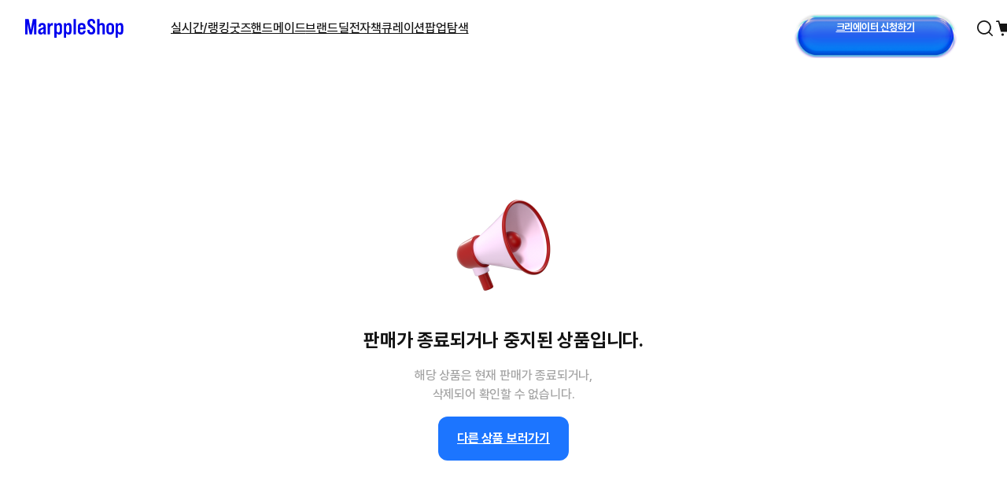

--- FILE ---
content_type: text/html; charset=utf-8
request_url: https://marpple.shop/kr/ddoganzip_miima/products/15535028
body_size: 28309
content:
<!DOCTYPE html>

<html lang="kr"
      class="creator ness-product-detail-page product-detail creator "
      mp_worker_policy="false"
      master_admin="false"
      is_session="false"
      is_temp=""
      can_selling="true"
      is_seller="false"
      is_crew="false"
      is_verify="false"
      is_mobile="false"
      is_ie="false"
      crew_name=""
      bonus_profit_service="true"
      is_plus="false"
      is_app="false"
      need_adult_check="false"
      not-safe-area="false"
      is_youtube_app="false"
      data-is_inhouse="false"
      safe-area="false"
      data-marketplace_name="MARPPLE_SHOP"
>
<head>
    <meta charset="utf-8">
    <!-- Google Tag Manager -->
    <script>(function(w,d,s,l,i){w[l]=w[l]||[];w[l].push({'gtm.start':
          new Date().getTime(),event:'gtm.js'});var f=d.getElementsByTagName(s)[0],
        j=d.createElement(s),dl=l!='dataLayer'?'&l='+l:'';j.async=true;j.src=
        'https://www.googletagmanager.com/gtm.js?id='+i+dl;f.parentNode.insertBefore(j,f);
      })(window,document,'script','dataLayer','GTM-WZVQ58XT');</script>
    <!-- End Google Tag Manager -->

    
        <meta name="viewport"
              content="viewport-fit=cover,width=device-width,initial-scale=0,minimum-scale=1.0,maximum-scale=1.0,user-scalable=no"
              id="viewport">
    
    
        <meta name="robots" content="noindex, nofollow" />
    
    <meta content="IE=edge" http-equiv="X-UA-Compatible">
    <meta name="format-detection" content="telephone=no">
    <meta name="google-site-verification" content="_RWNKYX0u59GAvQEfFZwz3PEDymirTtzZgggTthHZ84" />
    <meta name="google-site-verification" content="bKTBvNaZd9H6_IWV00LMO5huC3l-i3toOz67FHx282s" />
    <meta name="facebook-domain-verification" content="iqd8u5oo55lc9g73taukae81aowgpo" />
    <meta property="og:type" content="website">
    <meta name="naver-site-verification" content="f3615cca48dea1397cf6af88849219737e72151b" />

    <!--  webtoonfriends.kr 네이버 서치어드바이저 등록-->
    <meta name="naver-site-verification" content="63490e3802ef5048192cd14ff72192a06cb8684e" />
    
        
            <title>
                
                또간집 X 미마
            </title>
        
        <meta name="description" content="다채로운 크리에이터 속에서 새로운 나를 만들 수 있는 곳, 새로워진 마플샵을 지금 바로 경험해 보세요.">
        <meta property="og:image" content="https://common.image.cf.marpple.co/files/u_218933/2024/2/original/868df2e463c8ef5e5d4eee73a94f65f050e684f81.png?w=1200">
        <meta property="og:url" content="https://marpple.shop/kr/ddoganzip_miima/products/15535028">
        <meta property="og:title" content="온 세상 크리에이터가 다 모인 새로워진 마플샵">
        <meta property="og:description" content="다채로운 크리에이터 속에서 새로운 나를 만들 수 있는 곳, 새로워진 마플샵을 지금 바로 경험해 보세요.">
        
            <meta name="keywords" content="굿즈 제작, 굿즈 판매, 크리에이터 굿즈샵, 굿즈 디자인, 공식 굿즈">
        
    
    <script>
      (function () {
        window.is_ipad_session = false;
        const is_ipad = (() => {
          const ua = navigator.userAgent || navigator.vendor || window.opera;
          const isIpad = /iPad/.test(ua);
          const isMac = /Macintosh/i.test(ua);
          const isTouchDevice = 'ontouchstart' in window || navigator.maxTouchPoints > 1;
          return isIpad || (isMac && isTouchDevice);
        })();

        const html$ = document.querySelector('html');
        const fetchUseIpad = (__use_ipad) => {
          if (typeof fetch == 'function') {
            html$.style.visibility='hidden';
            return fetch('/@api/mp/use_ipad', {
              method: 'PATCH',
              headers: {'Content-Type': 'application/json'},
              body: JSON.stringify({__use_ipad}),
            }).then(r => {
              window.location.reload();
            }).catch(() => {
              html$.style.visibility='';
            });
          }
        };
        if (is_ipad) {
          if (false) {
            if (!is_ipad_session) fetchUseIpad(true);
          } else {
            if (is_ipad_session) fetchUseIpad(false);
          }
          html$.style.overflowY = 'scroll';
        } else {
          if (is_ipad_session) fetchUseIpad(false);
        }
      })();
    </script>

    <link rel="canonical" href="https://marpple.shop/kr/ddoganzip_miima/products/15535028">
    
        <link rel="alternate" href="https://marpple.shop/en/ddoganzip_miima/products/15535028" hreflang="en" />
    
    
        <link rel="alternate" href="https://marpple.shop/jp/ddoganzip_miima/products/15535028" hreflang="ja" />
    
    <!--font family-->
    <link rel="stylesheet preload prefetch" as="style" href="/font/pretendard.css" type="text/css">
    <link rel="stylesheet preload prefetch" as="style" href="/font/unica.css" type="text/css">
    <link rel="stylesheet preload prefetch" as="style" href="/font/bebas.css" type="text/css">
    <link rel="stylesheet preload prefetch" as="style" href="/font/campton.css" type="text/css">

    <link rel="apple-touch-icon-precomposed" href="/ico/creator/apple-touch-icon-precomposed-120.png?v=2024021601"
          sizes="120x120">
    <link rel="apple-touch-icon-precomposed" href="/ico/creator/apple-touch-icon-precomposed-152.png?v=2024021601"
          sizes="152x152">
    <link rel="apple-touch-icon-precomposed" href="/ico/creator/apple-touch-icon-precomposed-180.png?v=2024021601"
          sizes="180x180">
    <link rel="icon" type="image/png" href="/ico/creator/favicon-192.png?v=2024021601" sizes="192x192">
    <link rel="shortcut icon" href="/ico/creator/favicon.ico?v=2024021601" sizes="32x32">

    <link rel="stylesheet" href="/font/font.css?t=202406241115">
    <link rel="stylesheet" href="/font/MakerFont/MakerFont.css?t=202406241115">
    <link rel="stylesheet" href="/font/MakerFont/s3.font.css?t=20250422">
    <link rel="stylesheet" href="/font/settings-libs/linearicons.css?t=2021012915">
    <link rel="stylesheet" href="/font/settings-libs/pe-icon-7-stroke.css">
    <link rel="stylesheet" type="text/css"
          href="//style.marpple.co/dist/style/190516214748/rangeslider_Zhzq6qvfc6V7aT.css">
    <link rel="stylesheet" type="text/css" href="//style.marpple.co/dist/style/190516214748/swiper_sZT7U9dx6kRQbi.css">
    
    <link rel="stylesheet" type="text/css" href="https://s3.marpple.co/build/prod_tts_mps_dist/18096_a8e1d630b7b48633a54c.css">
    <link rel="stylesheet" type="text/css" href="https://s3.marpple.co/build/prod_tts_mps_dist/63314_a614c662052b9dadd9e2.css">
    <link rel="stylesheet" type="text/css" href="https://s3.marpple.co/build/prod_tts_mps_dist/53236_90cdb65737095a763390.css">
    <link rel="stylesheet" type="text/css" href="https://s3.marpple.co/build/prod_tts_mps_dist/38792_dddc8c5fee3e53646ee4.css">
    <link rel="stylesheet" type="text/css" href="https://s3.marpple.co/build/prod_tts_mps_dist/72076_1f937e3790e67508dd6e.css">
    <link rel="stylesheet" type="text/css" href="https://s3.marpple.co/build/prod_tts_mps_dist/34231_09e8a886f2f0f6888506.css">
    
        <link rel="stylesheet" type="text/css" href="https://s3.marpple.co/build/prod_tts_mps_dist/19874_62ef4b3869b52e32d2c2.css">
    
</head>
<body class="ness-product-detail-page product-detail creator mshop is_pc">
<!-- Google Tag Manager (noscript) -->
<noscript><iframe src="https://www.googletagmanager.com/ns.html?id=GTM-WZVQ58XT"
                  height="0" width="0" style="display:none;visibility:hidden"></iframe></noscript>
<!-- End Google Tag Manager (noscript) -->
<script></script>

<div id="body">
    <div
      class="don_frame is_show "
      id=""
      frame_name="/modules/MShop/App/ProductDetail/S/Mui/frame.js"
      frame_index="0"
      frame_tag=""
      hide_frame_button_type=""
      is_height=false
      is-mui="true"
      
      
    >
      <div class="don_wrapper">
        <div class="body">
          <div
            class="don_page is_show "
            id=""
            page_name="/modules/MShop/App/ProductDetail/S/Mui/page.js"
            page_index="0"
            tab_length="1"
            hide_frame_button_type=""
            
          >
            <div class="don_wrapper">
              <div class="header">
                <button type="button" class="don_back_page"><span>BACK</span></button><div class="tab_buttons"><button class="tab_button" selected="true" tab_name="/modules/MShop/App/ProductDetail/S/Mui/tab.js" tab_index="0"></button></div><button type="button" class="don_hide_frame"><span></span></button>
              </div>
              <div class="body"><div
      class="don_tab  is_show"
      id=""
      tab_name="/modules/MShop/App/ProductDetail/S/Mui/tab.js"
      
    >
      <div class="don_wrapper"><div data-rune="LayoutView" data-rune-parent="null" class="LayoutView layout__0c0dfc36   undefined">
      <div class="body_container__0c0dfc36 LayoutView__body_container"><div class="private-product-detail">
      <div class="private-product-detail__image">
        <img
          src="//s3.marpple.co/files/u_1504988/2024/6/original/d1e3103c44f5404131b04bae802cc4f8811b02011.png"
        />
      </div>
      <div>
        <h3 class="private-product-detail__title">판매가 종료되거나 중지된 상품입니다.</h3>
        <p class="private-product-detail__description">해당 상품은 현재 판매가 종료되거나,<br/>삭제되어 확인할 수 없습니다.</p>
      </div>
      <div>
        <a
          href="/kr"
          data-post-message="$dataStr_{(2)navigate(2):{(2)name(2):(2)Home(2)}}"
          class="private-product-detail__btn"
        >
          다른 상품 보러가기
        </a>
      </div>
    </div></div>
      <div class="footer__0c0dfc36"><footer data-rune="FooterView" data-rune-parent="LayoutView" class="FooterView footer__46961fdd">
          <div class="footer_content__46961fdd">
            <div class="layout_wrap__46961fdd">
              <div class="left__46961fdd">
                <div data-rune="FooterOutLinksSubView" data-rune-parent="FooterView" class="FooterOutLinksSubView outlink_wrap__46961fdd">
        <a
            href="https://www.marpplecorp.com/"
            class="outlink__46961fdd font_14_medium_px_kr"
            
            target="_blank"
          >
            마플코퍼레이션
          </a><a
            href="/@/terms"
            class="outlink__46961fdd font_14_medium_px_kr"
            data-post-message="$dataStr_{(2)navigate(2):{(2)name(2):(2)SubScreen(2),(2)params(2):{(2)uri(2):(2)/@/terms(2)}}}"
            target="_blank"
          >
            이용약관
          </a>
        <a
            href="/@/privacy"
            class="outlink__46961fdd font_14_bold_px_kr"
            data-post-message="$dataStr_{(2)navigate(2):{(2)name(2):(2)SubScreen(2),(2)params(2):{(2)uri(2):(2)/@/privacy(2)}}}"
            target="_blank"
          >
            개인정보처리방침
          </a>
      </div>
                <p class="notice__46961fdd font_12_medium_px_kr">크리에이터배송 상품, 디지털/전자책 상품 등에 대해 (주)마플코퍼레이션은 통신판매중개업자로서 통신판매의 당사자가 아니며 상품의 주문, 배송 및 환불 등과 관련한 의무와 책임은 각 판매자에게 있습니다.</p>
                <div class="business_information__46961fdd"><div data-rune="BusinessInformationView" data-rune-parent="FooterView" class="BusinessInformationView business_info_container__be1c1012">
      <div
        data-rune="DropdownView" data-rune-parent="BusinessInformationView" class="DropdownView dropdown_container__109d4bb7  "
      >
        <button class="dropdown_toggle_btn__109d4bb7 font_12_bold_px_kr">
          <span class="font_14_bold_px_kr"></span>
          
        </button>
        <div class="dropdown_content__109d4bb7">
      <div class="content_wrap__be1c1012 font_12_medium_px_kr">
        <p class="info_first_row__be1c1012">
          <span class="font_12_medium_px_kr">(주)마플코퍼레이션</span>
          <span class="info_splitter__be1c1012"></span>
          <span class="font_12_medium_px_kr">대표 박혜윤</span>
          <span class="info_splitter__be1c1012"></span>
          <span class="font_12_medium_px_kr"
            >사업자등록번호 105-88-13322</span
          >
          <span class="info_splitter__be1c1012"></span>
          <span class="font_12_medium_px_kr">통신판매업신고번호 2021-서울금천-1710</span>
                <span class="info_splitter__be1c1012"></span>
          <span class="font_12_medium_px_kr">서울 금천구 가산디지털1로 75-24 아이에스비즈타워 10층</span>
          <span class="info_splitter__be1c1012"></span>
          <span class="font_12_medium_px_kr">개인정보호책임자 유인동</span>
        </p>
        <p class="inicis_info__be1c1012 font_12_medium_px_kr">
          KG이니시스를 통해 현금 결제 시 당사에서 가입한 구매안전서비스를 이용할 수 있습니다.
          <a
            href="https://mark.inicis.com/mark/escrow_popup_v3.php?mid=MOImarpple"
            class="inicis_button__be1c1012"
          >
            KG이니시스 가입 확인</a
          >
        </p>
      </div>
    </div>
      </div>
    </div></div>
                <span class="mco__46961fdd font_unica_12_regular_px"
                  >© 2026 Marpple Corporation.</span
                ><div data-rune="FooterLangSelectorSubView" data-rune-parent="FooterView" class="FooterLangSelectorSubView lang_wrap__46961fdd">
        <div
        data-rune="Dropdown" data-rune-parent="FooterLangSelectorSubView" class="Dropdown  dropdown__76f21983 font_14_medium_kr lang_dropdown__46961fdd  use_px__76f21983"
      >
        <button class="button__76f21983 lang_dropdown_button__46961fdd">
          <span class="name__76f21983">
            <span>
    <span class="dropdown_option__46961fdd">
      <img class="lang_icon__46961fdd" src="https://s3.marpple.co/files/u_1165777/2024/3/original/14bf14174fa35987787cdfef90de80177098e1a13.png" />
      <span class="font_14_medium_px_kr">한국어</span>
    </span>
  </span>
            
          </span>
          <span class="icon__76f21983">
  <svg width="100%" height="100%" viewBox="0 0 24 24" fill="none">
    <path
      d="M11.15 17.56C11.56 18.14 12.45 18.14 12.86 17.56L19.83 7.53C20.28 6.88 19.8 6 18.98 6H5.03003C4.21003 6 3.72003 6.88 4.18003 7.53L11.15 17.56Z"
      fill="currentColor"
    />
  </svg>
</span>
        </button>

        <div
          class="option_container__76f21983 right__76f21983 top__76f21983  "
        >
          <button class="option__76f21983 undefined" data-key="kr">
              <span class="option_name__76f21983">
                <span>
    <span class="dropdown_option__46961fdd">
      <img class="lang_icon__46961fdd" src="https://s3.marpple.co/files/u_1165777/2024/3/original/14bf14174fa35987787cdfef90de80177098e1a13.png" />
      <span class="font_14_medium_px_kr">한국어</span>
    </span>
  </span>
                
              </span>
            </button><button class="option__76f21983 " data-key="en">
              <span class="option_name__76f21983">
                <span>
    <span class="dropdown_option__46961fdd">
      <img class="lang_icon__46961fdd" src="https://s3.marpple.co/files/u_1165777/2024/3/original/08682630ef6c18f64cd515fe168ea1ed1ae45f841.png" />
      <span class="font_14_medium_px_kr">English</span>
    </span>
  </span>
                
              </span>
            </button><button class="option__76f21983 " data-key="jp">
              <span class="option_name__76f21983">
                <span>
    <span class="dropdown_option__46961fdd">
      <img class="lang_icon__46961fdd" src="https://s3.marpple.co/files/u_1165777/2024/3/original/2dc5fc644b42f5e70eaf4a14db6e0d37cf0384872.png" />
      <span class="font_14_medium_px_kr">日本語</span>
    </span>
  </span>
                
              </span>
            </button>
        </div>
      </div>
      </div>
              </div>
              <div class="right__46961fdd">
                <div class="customer_support__46961fdd"><div data-rune="CustomerSupportView" data-rune-parent="FooterView" class="CustomerSupportView CustomerSupportView__d2e25940">
      <div
        data-rune="DropdownView" data-rune-parent="CustomerSupportView" class="DropdownView dropdown_container__109d4bb7  "
      >
        <button class="dropdown_toggle_btn__109d4bb7 font_12_bold_px_kr">
          <span class="font_14_bold_px_kr">고객지원</span>
          
        </button>
        <div class="dropdown_content__109d4bb7">
      <div class="content_wrap__d2e25940">
        <div class="btn_wrap__d2e25940">
          <!-- 자주 묻는 질문 -->
          <a
            href="/@/help?type=creator_mall_customer_faq_kr&amp;hg_id=339"
            class="btn__d2e25940  font_14_bold_px_kr"
            data-post-message="$dataStr_{(2)navigate(2):{(2)name(2):(2)SubScreen(2),(2)params(2):{(2)uri(2):(2)/@/help?type=creator_mall_customer_faq_kr&amp;hg_id=339(2)}}}"
            target="_blank"
          >
            자주 묻는 질문
          </a>

          <!-- 1:1 문의하기 -->
          <button id="channel_talk_btn" class="btn__d2e25940 font_14_bold_px_kr">
            1:1 문의하기
          </button>

          <!-- 신고센터 -->
          <a
            href="/@/solution"
            class="btn__d2e25940  font_14_bold_px_kr"
            data-post-message="$dataStr_{(2)navigate(2):{(2)name(2):(2)SubScreen(2),(2)params(2):{(2)uri(2):(2)/@/solution(2)}}}"
            target="_blank"
          >
            신고센터
          </a>
        </div>
        <ul class="customer_center_info__d2e25940 font_12_medium_kr">
          <li>고객센터 1566-5496</li>
          <li>평일 10:00 ~ 18:00 (토・일・공휴일 휴무)</li>
          <li>
            상품/배송/운영 문의
            <a href="/cdn-cgi/l/email-protection#9efdeddef3ffeceeeef2fbedf6f1eeb0fdf1f3"><span class="__cf_email__" data-cfemail="3457477459554644445851475c5b441a575b59">[email&#160;protected]</span></a>
          </li>
          <li>
            크리에이터 파트너 문의
            <a href="/cdn-cgi/l/email-protection#b3c3d2c1c7ddd6c1f3ded2c1c3c3dfd6c0dbdcc39dd0dcde"><span class="__cf_email__" data-cfemail="0777667573696275476a667577776b62746f68772964686a">[email&#160;protected]</span></a>
          </li>
          <li>
            협업 제휴 문의
            <a href="/cdn-cgi/l/email-protection#7b18091e1a0f1409083b161a090b0b171e0813140b55181416"><span class="__cf_email__" data-cfemail="7112031410051e0302311c100301011d1402191e015f121e1c">[email&#160;protected]</span></a>
          </li>
        </ul>
      </div>
    </div>
      </div>
    </div></div>
                <div class="sns_container__46961fdd"><div data-rune="SnsListView" data-rune-parent="FooterView" class="SnsListView sns_container__e12baf05">
        <a href="https://www.instagram.com/marpple.shop/" class="sns_icon__e12baf05" target="_blank">
  <svg width="100%" height="100%" viewBox="0 0 24 24" fill="none" xmlns="http://www.w3.org/2000/svg">
    <g clip-path="url(#clip0_10144_88960)">
      <path
        fill-rule="evenodd"
        clip-rule="evenodd"
        d="M8.26 3H15.73C18.64 3 20.99 5.36 20.99 8.26V15.73C20.99 18.64 18.63 20.99 15.73 20.99H8.26C5.35 20.99 3 18.63 3 15.73V8.26C3 5.35 5.36 3 8.26 3ZM15.74 4.7H8.27C6.3 4.7 4.7 6.3 4.7 8.27V15.74C4.7 17.71 6.3 19.31 8.27 19.31H15.74C17.71 19.31 19.31 17.71 19.31 15.74V8.27C19.31 6.3 17.71 4.7 15.74 4.7Z"
        fill="currentColor"
      />
      <path
        fill-rule="evenodd"
        clip-rule="evenodd"
        d="M16.58 11.97C16.58 9.42 14.51 7.35 11.96 7.35C9.41 7.35 7.34 9.42 7.34 11.97C7.34 14.52 9.41 16.59 11.96 16.59C14.51 16.59 16.58 14.52 16.58 11.97ZM9.04 11.97C9.04 10.36 10.35 9.05 11.96 9.05C13.57 9.05 14.88 10.36 14.88 11.97C14.88 13.58 13.57 14.89 11.96 14.89C10.35 14.89 9.04 13.58 9.04 11.97Z"
        fill="currentColor"
      />
      <path
        d="M16.79 8.3C17.392 8.3 17.88 7.81199 17.88 7.21C17.88 6.60801 17.392 6.12 16.79 6.12C16.188 6.12 15.7 6.60801 15.7 7.21C15.7 7.81199 16.188 8.3 16.79 8.3Z"
        fill="currentColor"
      />
    </g>
    <defs>
      <clipPath id="clip0_10144_88960">
        <rect width="24" height="24" fill="white" />
      </clipPath>
    </defs>
  </svg>
</a>
        <a href="https://www.youtube.com/channel/UCdQ9srG8eu28fSK3BHOKXgA" class="sns_icon__e12baf05" target="_blank">
  <svg width="100%" height="100%" viewBox="0 0 24 24" fill="none">
    <g clip-path="url(#clip0_3246_320738)">
      <path
        fill-rule="evenodd"
        clip-rule="evenodd"
        d="M19.81 5.42C20.67 5.65 21.35 6.33 21.58 7.19C22 8.75 22 12 22 12C22 12 22 15.25 21.58 16.81C21.35 17.67 20.67 18.35 19.81 18.58C18.25 19 12 19 12 19C12 19 5.75 19 4.19 18.58C3.33 18.35 2.65 17.67 2.42 16.81C2 15.25 2 12 2 12C2 12 2 8.75 2.42 7.19C2.65 6.33 3.33 5.65 4.19 5.42C5.75 5 12 5 12 5C12 5 18.25 5 19.81 5.42ZM15 12L10 9V15L15 12Z"
        fill="currentColor"
      />
    </g>
    <defs>
      <clipPath id="clip0_3246_320738">
        <rect width="24" height="24" fill="white" />
      </clipPath>
    </defs>
  </svg>
</a>
        <a href="https://x.com/marpple_life" class="sns_icon__e12baf05" target="_blank">
  <svg width="100%" height="100%" viewBox="0 0 24 24" fill="none">
    <g clip-path="url(#clip0_3246_320774)">
      <path
        d="M13.64 10.61L19.28 4.52999L20.12 3.57999H18.58L12.93 9.66999L8.36 3.57999H3L9.97 12.87L3.84 19.47L3 20.42H4.54L10.68 13.81L15.64 20.42H21.01L13.65 10.61H13.64ZM7.79 4.73999L18.68 19.26H16.21L5.32 4.73999H7.79Z"
        fill="currentColor"
      />
    </g>
    <defs>
      <clipPath id="clip0_3246_320774">
        <rect width="24" height="24" fill="white" />
      </clipPath>
    </defs>
  </svg>
</a>
        <a href="https://blog.naver.com/marpple" class="sns_icon__e12baf05" target="_blank">
  <svg width="100%" height="100%" viewBox="0 0 24 24" fill="none">
    <g clip-path="url(#clip0_3246_320740)">
      <path
        fill-rule="evenodd"
        clip-rule="evenodd"
        d="M13.1502 9.93C12.9302 9.93 12.7402 10.01 12.5802 10.18C12.4202 10.35 12.3402 10.55 12.3402 10.78C12.3402 11.01 12.4202 11.22 12.5802 11.38C12.7402 11.54 12.9302 11.63 13.1502 11.63C13.3702 11.63 13.5702 11.55 13.7302 11.38C13.8902 11.21 13.9702 11.01 13.9702 10.78C13.9702 10.55 13.8902 10.34 13.7302 10.18C13.5702 10.01 13.3702 9.93 13.1502 9.93ZM6.23023 9.93C6.01023 9.93 5.82023 10.01 5.66023 10.18C5.50023 10.35 5.42023 10.55 5.42023 10.78C5.42023 11.01 5.50023 11.22 5.66023 11.38C5.82023 11.55 6.01023 11.63 6.23023 11.63C6.45023 11.63 6.65023 11.55 6.81023 11.38C6.97023 11.21 7.05023 11.01 7.05023 10.78C7.05023 10.55 6.97023 10.34 6.81023 10.18C6.65023 10.02 6.45023 9.93 6.23023 9.93ZM17.1902 10.18C17.3502 10.02 17.5402 9.93 17.7602 9.93C17.9902 9.93 18.1802 10.01 18.3402 10.18C18.5002 10.35 18.5802 10.55 18.5802 10.78C18.5802 11.01 18.5002 11.22 18.3402 11.38C18.1802 11.55 17.9802 11.63 17.7602 11.63C17.5402 11.63 17.3502 11.55 17.1902 11.38C17.0302 11.21 16.9502 11.01 16.9502 10.78C16.9502 10.55 17.0302 10.34 17.1902 10.18Z"
        fill="currentColor"
      />
      <path
        fill-rule="evenodd"
        clip-rule="evenodd"
        d="M19.8202 3.56C21.0202 3.56 22.0002 4.57 22.0002 5.8V14.88C22.0002 16.11 21.0202 17.12 19.8202 17.12H13.6502C13.6502 17.12 12.3702 20.44 11.9302 20.44C11.4902 20.44 10.3102 17.12 10.3102 17.12H4.17023C2.97023 17.12 1.99023 16.11 1.99023 14.88V5.8C1.99023 4.57 2.97023 3.56 4.17023 3.56H19.8202ZM9.14023 12.4H10.3402V9.19C10.2402 7.1 8.57023 7 8.57023 7V8.3C8.57023 8.3 9.15023 8.4 9.15023 9.15V12.4H9.14023ZM19.7402 11.93C19.7402 12.85 19.5702 13.42 19.1702 13.81C18.6902 14.28 18.0102 14.31 17.4402 14.22V13.27C17.9202 13.32 18.5702 13 18.5702 12.36V12.12H18.5602C18.2902 12.5 17.9002 12.64 17.3802 12.64C16.9002 12.64 16.4802 12.46 16.2002 12.12C15.9202 11.78 15.7702 11.32 15.7702 10.75C15.7702 10.11 15.9302 9.6 16.2402 9.22C16.5602 8.84 17.0002 8.67 17.5202 8.67C17.9802 8.67 18.2702 8.79 18.5602 9.05H18.5702V8.76H19.7402V11.94V11.93ZM15.0302 11.41C14.9302 11.65 14.7802 11.86 14.5902 12.04C14.4002 12.22 14.1802 12.36 13.9302 12.46C13.6802 12.56 13.4202 12.61 13.1502 12.61C12.8802 12.61 12.6202 12.56 12.3802 12.46C12.1302 12.36 11.9202 12.22 11.7202 12.04C11.5202 11.85 11.3702 11.64 11.2702 11.4C11.1702 11.17 11.1202 10.92 11.1202 10.66C11.1202 10.4 11.1702 10.15 11.2702 9.92C11.3702 9.69 11.5202 9.47 11.7202 9.28C11.9102 9.1 12.1302 8.96 12.3802 8.86C12.6202 8.76 12.8802 8.71 13.1502 8.71C13.4202 8.71 13.6902 8.76 13.9302 8.86C14.1802 8.96 14.3902 9.1 14.5902 9.28C14.7802 9.46 14.9302 9.67 15.0302 9.91C15.1302 10.15 15.1802 10.39 15.1802 10.66C15.1802 10.93 15.1302 11.17 15.0302 11.41ZM7.81023 11.94C7.50023 12.3 7.03023 12.45 6.51023 12.45C6.04024 12.45 5.70023 12.31 5.45023 12.11H5.43023V12.37H4.26023V7.12H5.43023V9.13H5.45023C5.77023 8.85 6.19023 8.76 6.69023 8.74C7.12023 8.72 7.56023 9 7.82023 9.31C8.08023 9.62 8.28023 10.12 8.28023 10.66C8.28023 11.25 8.13023 11.59 7.82023 11.95L7.81023 11.94Z"
        fill="currentColor"
      />
    </g>
    <defs>
      <clipPath id="clip0_3246_320740">
        <rect width="24" height="24" fill="white" />
      </clipPath>
    </defs>
  </svg>
</a>
        
      </div></div>
              </div>
            </div>
          </div>
        </footer></div>
      <div data-rune="FloatingBottomContainer" data-rune-parent="LayoutView" class="FloatingBottomContainer undefined floating_bottom_container__e3685fb9 font_14_medium_kr">
      <div class="floating_part__e3685fb9" style="bottom: 0; right: 0;">
        <div
      data-rune="FloatingBox" data-rune-parent="FloatingBottomContainer" class="FloatingBox undefined floating_box__4240d1f3 font_14_medium_kr hidden__4240d1f3 transparent__4240d1f3"
    >
      <div
    data-rune="FloatingButton_up" data-rune-parent="FloatingBox" class="FloatingButton_up wrapper__500a7f75  "
  >
    <div class="floating_button__500a7f75">
        <span class="button_icon__500a7f75"> 
  <svg width="100%" height="100%" viewBox="0 0 24 24" fill="none">
    <g clip-path="url(#clip0_132_1379)">
      <path
        d="M12.0002 21C11.5202 21 11.1202 20.61 11.1202 20.12V5.99L4.61023 12.5C4.27023 12.84 3.71023 12.84 3.37023 12.5C3.03023 12.16 3.03023 11.6 3.37023 11.26L11.3802 3.26C11.4602 3.18 11.5602 3.11 11.6702 3.07C11.7702 3.03 11.8702 3.01 11.9802 3.01H12.0202C12.1302 3.01 12.2302 3.03 12.3302 3.07C12.4302 3.11 12.5302 3.18 12.6202 3.26L20.6202 11.26C20.9602 11.6 20.9602 12.16 20.6202 12.5C20.2802 12.84 19.7202 12.84 19.3802 12.5L12.8702 5.99V20.13C12.8702 20.61 12.4802 21.01 11.9902 21.01L12.0002 21Z"
        fill="currentColor"
      />
    </g>
    <defs>
      <clipPath id="clip0_132_1379">
        <rect width="24" height="24" fill="white" />
      </clipPath>
    </defs>
  </svg>
 </span>
      </div> 
  </div>
    </div>

        <!-- browser bottom tab bar : 앱일때는 앱에서 그림 -->
        

        <!-- bottom tab bar + safe area 만큼 미는 함수인데, browser 에서 그리는 경우에는 아래 함수에서 safe area 만 밀어야 함  -->
        
      </div>

      <!--  relative 영역에서 bottom tab bar 있으면 있는 만큼 마진 생성, 앱이라면 safe_area_bottom 영역까지 더해주어야 함 -->
      
    </div>
      </div><script data-cfasync="false" src="/cdn-cgi/scripts/5c5dd728/cloudflare-static/email-decode.min.js"></script><script class="__RUNE_DATA__ LayoutView" type="application/json" data-rune-base-name="View">{"data":{"body":{"_htmlStr":"\u003cdiv class=\"private-product-detail\"\u003e\n      \u003cdiv class=\"private-product-detail__image\"\u003e\n        \u003cimg\n          src=\"//s3.marpple.co/files/u_1504988/2024/6/original/d1e3103c44f5404131b04bae802cc4f8811b02011.png\"\n        /\u003e\n      \u003c/div\u003e\n      \u003cdiv\u003e\n        \u003ch3 class=\"private-product-detail__title\"\u003e판매가 종료되거나 중지된 상품입니다.\u003c/h3\u003e\n        \u003cp class=\"private-product-detail__description\"\u003e해당 상품은 현재 판매가 종료되거나,\u003cbr/\u003e삭제되어 확인할 수 없습니다.\u003c/p\u003e\n      \u003c/div\u003e\n      \u003cdiv\u003e\n        \u003ca\n          href=\"/kr\"\n          data-post-message=\"$dataStr_{(2)navigate(2):{(2)name(2):(2)Home(2)}}\"\n          class=\"private-product-detail__btn\"\n        \u003e\n          다른 상품 보러가기\n        \u003c/a\u003e\n      \u003c/div\u003e\n    \u003c/div\u003e"},"footer_data":{"out_links":{"marpple_corporation":"https://www.marpplecorp.com/","creator":"/@/hello_creator","plus":"/@/plus","popup_store":"/@/popup-store","offline_popup_store":"/@/popupstore/offline","online_popup_store":"/@/popupstore/online","brand_commerce":"/@/brand_commerce","marppleshop_x_youtube":"/@/youtube","handmade_creator":"/@/handmade","commerce_creator":"/@/commerce_creator","goods_partner":"/@/goodspartner","customer_center":"/@/help?type=creator_mall_customer_faq_kr\u0026hg_id=339","report_center":"/@/solution","terms":"/@/terms","privacy":"/@/privacy","specific_commerce_laws":"/@/specific_commerce_laws"},"sns":{"youtube":"https://www.youtube.com/channel/UCdQ9srG8eu28fSK3BHOKXgA","instagram":"https://www.instagram.com/marpple.shop/","twitter":"https://x.com/marpple_life","naver_blog":"https://blog.naver.com/marpple"},"lang":"kr","is_mobile":false}},"args":[{"full_width":false,"require_top_arrow_button":false,"is_mobile":false,"has_sub_header_sub_menu_container":false}],"key":"","name":"LayoutView"}</script> </div>
    </div></div>
            </div>
          </div>
        </div>
        <div class="header" >
          <div data-rune="Header" data-rune-parent="null" class="Header header_outer_container__ef8b2c4c">
    <div class="header__ef8b2c4c  fixed__ef8b2c4c" data-theme="normal">
      <div class="core__ef8b2c4c">
        <div class="content__ef8b2c4c">
          <div class="left_part__ef8b2c4c"><a href="https://marpple.shop/kr" class="left_logo_wrapper__ef8b2c4c"
      ><svg
  width="125"
  height="24"
  viewBox="0 0 125 24"
  fill="none"
  xmlns="http://www.w3.org/2000/svg"
>
  <g clip-path="url(#clip0_6726_110477)">
    <path
      d="M12.4878 0.195312H9.91764C9.82392 0.195312 9.74344 0.261942 9.72595 0.354013L7.2178 13.5548C7.1977 13.6606 7.04621 13.6606 7.02611 13.5548L4.51796 0.354013C4.50047 0.261942 4.41999 0.195312 4.32627 0.195312H0.195122C0.0873591 0.195312 0 0.282672 0 0.390435V19.5124C0 19.6202 0.0873591 19.7075 0.195122 19.7075H2.73171C2.83947 19.7075 2.92683 19.6202 2.92683 19.5124V7.03424C2.92683 6.91641 3.09695 6.89956 3.12006 7.01511L5.62717 19.5507C5.64541 19.6419 5.72549 19.7075 5.8185 19.7075H8.42541C8.51842 19.7075 8.5985 19.6419 8.61674 19.5507L11.1239 7.01511C11.147 6.89956 11.3171 6.91641 11.3171 7.03424V19.5124C11.3171 19.6202 11.4044 19.7075 11.5122 19.7075H14.0488C14.1565 19.7075 14.2439 19.6202 14.2439 19.5124V0.390435C14.2439 0.282672 14.1565 0.195312 14.0488 0.195312H12.4878Z"
      fill="currentColor"
    />
    <path
      d="M79.0244 14.8716V14.0992C79.0244 13.9914 79.1118 13.9041 79.2195 13.9041H81.7794C81.8871 13.9041 81.9745 13.9914 81.9745 14.0992V14.9821C81.9745 16.3642 82.6914 17.1659 84.0148 17.1659C85.228 17.1659 86.0276 16.4195 86.0276 14.9545C86.0276 13.2683 85.3383 12.4943 82.9671 10.9464C79.9894 9.0114 79.0795 7.40815 79.0795 4.97562C79.0795 1.93497 80.8441 0 84.0976 0C87.3785 0 89.0328 1.90733 89.0328 5.03091V5.49921C89.0328 5.60698 88.9455 5.69433 88.8377 5.69433H86.2779C86.1701 5.69433 86.0828 5.60698 86.0828 5.49921V4.94797C86.0828 3.53821 85.421 2.73659 84.1251 2.73659C82.9119 2.73659 82.1951 3.48293 82.1951 4.86504C82.1951 6.38538 82.9396 7.15936 85.3107 8.67969C88.3436 10.6146 89.1708 12.2456 89.1708 14.8163C89.1708 17.9399 87.351 19.9024 84.0424 19.9024C80.7338 19.9024 79.0244 17.9675 79.0244 14.8716Z"
      fill="currentColor"
    />
    <path
      d="M34.3821 5.26856C32.8188 5.26856 31.8955 6.16133 31.4087 7.54524C31.3722 7.649 31.2195 7.62382 31.2195 7.51383V5.6588C31.2195 5.55104 31.1321 5.46368 31.0244 5.46368H28.6829C28.5752 5.46368 28.4878 5.55104 28.4878 5.6588V19.5125C28.4878 19.6202 28.5752 19.7076 28.6829 19.7076H31.2195C31.3273 19.7076 31.4146 19.6202 31.4146 19.5125V12.0978C31.4146 9.66399 32.4476 8.39051 34.4274 8.39051C34.6578 8.39051 34.8881 8.40557 35.0961 8.43569C35.213 8.45261 35.3171 8.36062 35.3171 8.2425V5.56537C35.3171 5.48496 35.2687 5.41126 35.1933 5.38327C34.9873 5.30678 34.7221 5.26856 34.3821 5.26856Z"
      fill="currentColor"
    />
    <path
      d="M26.4672 19.4646C26.2678 18.6934 26.1462 17.5376 26.1462 15.8051V10.2024C26.1462 5.62255 23.3298 5.26855 21.5609 5.26855C17.1377 5.26855 16.9477 8.90894 16.9664 9.7894C16.9687 9.89536 17.0555 9.9794 17.1615 9.9794L19.5263 9.9794C19.636 9.9794 19.724 9.88955 19.7212 9.77985C19.7076 9.24736 19.8332 7.83306 21.5505 7.83306C22.9583 7.83306 23.2549 8.82882 23.3106 9.38736C23.3364 9.64594 23.3042 9.91042 23.1872 10.1424C22.9444 10.6232 22.3181 11.0925 20.3048 11.7691C18.594 12.3461 17.5503 13.054 16.9755 13.9676C16.5614 14.6257 16.3901 15.3904 16.3901 16.2909C16.3901 17.1697 16.5974 17.9155 16.9755 18.4976C17.3466 19.0692 17.8825 19.4829 18.5514 19.7076C18.9328 19.8357 19.3571 19.9027 19.8184 19.9027C20.2886 19.9027 20.7162 19.8341 21.1022 19.7076C21.9827 19.419 22.6398 18.8194 23.0446 17.98C23.0889 17.8881 23.2249 17.9156 23.2297 18.0175C23.2637 18.7388 23.3801 19.2446 23.552 19.5983C23.5847 19.6655 23.6531 19.7076 23.7278 19.7076H26.1462H26.2783C26.4058 19.7076 26.4991 19.588 26.4672 19.4646ZM23.2194 14.6902C23.2194 16.5578 22.3354 17.4219 21.0805 17.4219C20.0254 17.4219 19.5121 16.8644 19.5121 15.8609C19.5121 14.9411 19.9969 14.2721 21.2517 13.7703C22.1528 13.4132 22.7213 13.1578 23.0633 12.8998C23.1278 12.8512 23.2194 12.8966 23.2194 12.9774V14.6902Z"
      fill="currentColor"
    />
    <path
      d="M44.5812 5.46368C44.3688 5.39336 44.1426 5.34206 43.9025 5.3099C43.6987 5.28266 43.4855 5.2686 43.2623 5.26855H43.2609C42.8069 5.2686 42.387 5.33658 42.0032 5.46368C41.1191 5.75641 40.4334 6.37393 40.0001 7.26241C39.9969 7.26896 39.9937 7.27551 39.9905 7.28208C39.9453 7.37579 39.805 7.34453 39.805 7.24046V5.6588C39.805 5.55104 39.7176 5.46368 39.6098 5.46368H37.2684C37.1606 5.46368 37.0732 5.55104 37.0732 5.6588V23.8051C37.0732 23.9129 37.1606 24.0003 37.2684 24.0003H39.805C39.9127 24.0003 40.0001 23.9129 40.0001 23.8051V18.6303C40.0001 18.5374 40.1191 18.4959 40.1746 18.5704C40.8458 19.4714 41.8888 19.9863 43.1718 19.9863C43.428 19.9863 43.6712 19.9683 43.9025 19.9341C45.7859 19.6553 46.8293 18.2355 46.8293 15.5543V9.67271C46.8293 7.32486 46.0343 5.94496 44.5812 5.46368ZM43.9025 15.1919C43.9025 16.5578 43.4487 17.3104 42.1478 17.3104C40.847 17.3104 40.0001 16.4741 40.0001 14.6344V10.6205C40.0001 8.78075 40.847 7.94453 42.1478 7.94453C43.4487 7.94453 43.9025 8.66928 43.9025 10.063V15.1919Z"
      fill="currentColor"
    />
    <path
      d="M56.6788 5.46368C56.4664 5.39336 56.2402 5.34206 56.0002 5.3099C55.7964 5.28266 55.5832 5.2686 55.36 5.26855H55.3585C54.9045 5.2686 54.4847 5.33658 54.1008 5.46368C53.2167 5.75641 52.5311 6.37393 52.0977 7.26241C52.0945 7.26896 52.0914 7.27551 52.0882 7.28208C52.0429 7.37579 51.9026 7.34453 51.9026 7.24046V5.6588C51.9026 5.55104 51.8153 5.46368 51.7075 5.46368H49.366C49.2583 5.46368 49.1709 5.55104 49.1709 5.6588V23.8051C49.1709 23.9129 49.2583 24.0003 49.366 24.0003H51.9026C52.0104 24.0003 52.0977 23.9129 52.0977 23.8051V18.6303C52.0977 18.5374 52.2168 18.4959 52.2723 18.5704C52.9434 19.4714 53.9865 19.9863 55.2695 19.9863C55.5257 19.9863 55.7689 19.9683 56.0002 19.9341C57.8836 19.6553 58.927 18.2355 58.927 15.5543V9.67271C58.927 7.32486 58.1319 5.94496 56.6788 5.46368ZM56.0002 15.1919C56.0002 16.5578 55.5463 17.3104 54.2455 17.3104C52.9447 17.3104 52.0977 16.4741 52.0977 14.6344V10.6205C52.0977 8.78075 52.9447 7.94453 54.2455 7.94453C55.5463 7.94453 56.0002 8.66928 56.0002 10.063V15.1919Z"
      fill="currentColor"
    />
    <path
      d="M122.435 5.46368C122.222 5.39336 121.996 5.34206 121.756 5.3099C121.552 5.28266 121.339 5.2686 121.116 5.26855H121.114C120.66 5.2686 120.241 5.33658 119.857 5.46368C118.973 5.75641 118.287 6.37393 117.854 7.26241C117.85 7.26896 117.847 7.27551 117.844 7.28208C117.799 7.37579 117.658 7.34453 117.658 7.24046V5.6588C117.658 5.55104 117.571 5.46368 117.463 5.46368H115.122C115.014 5.46368 114.927 5.55104 114.927 5.6588V23.8051C114.927 23.9129 115.014 24.0003 115.122 24.0003H117.658C117.766 24.0003 117.854 23.9129 117.854 23.8051V18.6303C117.854 18.5374 117.973 18.4959 118.028 18.5704C118.699 19.4714 119.742 19.9863 121.025 19.9863C121.282 19.9863 121.525 19.9683 121.756 19.9341C123.639 19.6553 124.683 18.2355 124.683 15.5543V9.67271C124.683 7.32486 123.888 5.94496 122.435 5.46368ZM121.756 15.1919C121.756 16.5578 121.302 17.3104 120.001 17.3104C118.701 17.3104 117.854 16.4741 117.854 14.6344V10.6205C117.854 8.78075 118.701 7.94453 120.001 7.94453C121.302 7.94453 121.756 8.66928 121.756 10.063V15.1919Z"
      fill="currentColor"
    />
    <path
      d="M98.3415 5.23714C98.1102 5.20294 97.867 5.18488 97.6108 5.18488C96.3278 5.18488 95.2848 5.69975 94.6136 6.60081C94.5581 6.6753 94.439 6.6338 94.439 6.54092V0.390435C94.439 0.282672 94.3517 0.195312 94.2439 0.195312H91.7073C91.5996 0.195312 91.5122 0.282672 91.5122 0.390435V19.5124C91.5122 19.6202 91.5996 19.7075 91.7073 19.7075H94.2439C94.3517 19.7075 94.439 19.6202 94.439 19.5124V14.5507V10.5368C94.439 8.69708 95.286 7.86081 96.5868 7.86081C97.8874 7.86081 98.3413 8.61314 98.3415 9.97847V19.5124C98.3415 19.6202 98.4288 19.7075 98.5366 19.7075H101.073C101.181 19.7075 101.268 19.6202 101.268 19.5124V9.6169C101.268 6.93569 100.225 5.51591 98.3415 5.23714Z"
      fill="currentColor"
    />
    <path
      d="M64.1951 0.195312H61.6585C61.5507 0.195312 61.4634 0.282672 61.4634 0.390435V19.5124C61.4634 19.6202 61.5507 19.7075 61.6585 19.7075H64.1951C64.3029 19.7075 64.3902 19.6202 64.3902 19.5124V0.390435C64.3902 0.282672 64.3029 0.195312 64.1951 0.195312Z"
      fill="currentColor"
    />
    <path
      d="M76.2569 7.80564C75.7906 6.6976 74.9466 5.93317 73.756 5.55126C73.6579 5.51977 73.5579 5.49043 73.4551 5.46418C72.9588 5.33746 72.4082 5.27153 71.8048 5.26953C71.2014 5.27153 70.6508 5.33746 70.1545 5.46418C70.0517 5.49043 69.9517 5.51977 69.8536 5.55126C68.663 5.93317 67.8191 6.6976 67.3527 7.80564C67.0716 8.4738 66.9268 9.26596 66.9268 10.175V15.0252H66.9272C66.9302 15.9224 67.0745 16.7054 67.3527 17.3666C67.8191 18.4747 68.663 19.2391 69.8536 19.621C69.9517 19.6525 70.0518 19.6818 70.1546 19.7081C70.6509 19.8348 71.2014 19.9007 71.8048 19.9027C72.4082 19.9007 72.9587 19.8348 73.4551 19.7081C73.5579 19.6818 73.6579 19.6525 73.756 19.621C74.9466 19.2391 75.7906 18.4747 76.2568 17.3666C76.5144 16.7547 76.6572 16.0383 76.6794 15.2237C76.6823 15.1148 76.593 15.0252 76.484 15.0252H73.9512C73.8434 15.0252 73.756 15.1125 73.756 15.2203V15.3875C73.756 16.7255 73.0571 17.3666 71.8048 17.3666C70.5525 17.3666 69.8536 16.7255 69.8536 15.3875V13.4642C69.8536 13.3564 69.9409 13.2691 70.0487 13.2691H76.4877C76.5955 13.2691 76.6829 13.1817 76.6829 13.0739V10.175C76.6829 9.26596 76.538 8.4738 76.2569 7.80564ZM70.0487 10.9276C69.9409 10.9276 69.8536 10.8402 69.8536 10.7325V9.78473C69.8536 8.44674 70.5525 7.80564 71.8048 7.80564C73.0571 7.80564 73.756 8.44674 73.756 9.78473V10.7325C73.756 10.8402 73.6687 10.9276 73.5609 10.9276H70.0487Z"
      fill="currentColor"
    />
    <path
      d="M76.6831 14.9971C76.6831 15.0065 76.6826 15.0156 76.6826 15.0249H76.6831V14.9971Z"
      fill="currentColor"
    />
    <path
      d="M112.55 7.80564C112.084 6.6976 111.24 5.93317 110.049 5.55121C109.951 5.51977 109.851 5.49043 109.748 5.46418C109.252 5.33741 108.701 5.27153 108.098 5.26953C107.494 5.27153 106.944 5.33741 106.447 5.46418C106.345 5.49043 106.245 5.51977 106.147 5.55121C104.956 5.93317 104.112 6.6976 103.646 7.80564C103.364 8.4738 103.22 9.26596 103.22 10.175V15.0252H103.22C103.223 15.9224 103.367 16.7054 103.646 17.3666C104.112 18.4747 104.956 19.2391 106.147 19.621C106.245 19.6525 106.345 19.6818 106.448 19.7081C106.944 19.8348 107.494 19.9007 108.098 19.9027C108.701 19.9007 109.252 19.8348 109.748 19.7081C109.851 19.6818 109.951 19.6525 110.049 19.621C111.24 19.2391 112.083 18.4747 112.55 17.3666C112.828 16.7054 112.972 15.9224 112.975 15.0252H112.976V10.175C112.976 9.26596 112.831 8.4738 112.55 7.80564ZM110.049 13.2691V15.3875C110.049 16.7255 109.35 17.3666 108.098 17.3666C106.845 17.3666 106.147 16.7255 106.147 15.3875V9.78473C106.147 8.44674 106.845 7.80564 108.098 7.80564C109.35 7.80564 110.049 8.44674 110.049 9.78473V13.2691Z"
      fill="currentColor"
    />
  </g>
  <defs>
    <clipPath id="clip0_6726_110477">
      <rect width="125" height="24" fill="white" />
    </clipPath>
  </defs>
</svg> </a
    ></div>

          <div class="menu_container__ef8b2c4c">
            <a
                  href="https://marpple.shop/kr/@/realtime"
                  target="_self"
                  class="menu__ef8b2c4c  font_16_medium_kr"
                >
                  실시간/랭킹
                </a><a
                  href="https://marpple.shop/kr/@/goods/ranking"
                  target="_self"
                  class="menu__ef8b2c4c  font_16_medium_kr"
                >
                  굿즈
                </a><a
                  href="https://marpple.shop/kr/@/hand-made/ranking?rank_type=monthly"
                  target="_self"
                  class="menu__ef8b2c4c  font_16_medium_kr"
                >
                  핸드메이드
                </a><a
                  href="https://marpple.shop/kr/@/brand-deals/ranking?rank_type=monthly"
                  target="_self"
                  class="menu__ef8b2c4c  font_16_medium_kr"
                >
                  브랜드딜
                </a><a
                  href="https://marpple.shop/kr/@/ebooks/ranking?rank_type=monthly"
                  target="_self"
                  class="menu__ef8b2c4c  font_16_medium_kr"
                >
                  전자책
                </a><a
                  href="https://marpple.shop/kr/@/curations"
                  target="_self"
                  class="menu__ef8b2c4c  font_16_medium_kr"
                >
                  큐레이션
                </a><a
                  href="https://marpple.shop/kr/@/popup-store"
                  target="_self"
                  class="menu__ef8b2c4c  font_16_medium_kr"
                >
                  팝업
                </a><a
                  href="https://marpple.shop/kr/@/creator/partners"
                  target="_self"
                  class="menu__ef8b2c4c  font_16_medium_kr"
                >
                  탐색
                </a>
          </div>
          <div class="right_part__ef8b2c4c">
            <div class="search_bar_container__ef8b2c4c"><form
      action=""
      data-rune="InputSearch" data-rune-parent="Header" class="InputSearch input_search__c62a09d9 font_14_medium_kr header_input_search"
    >
       <input
        id="search_input_2897453"
        data-rune="InputView" data-rune-parent="InputSearch" class="InputView input__c62a09d9"
        type="text"
        placeholder="마플샵에서 찾아보는 나만의 취향!"
        value=""
      /> 
      <label for="search_input_2897453" class="search_icon__c62a09d9">
  <svg width="100%" height="100%" viewBox="0 0 24 24" fill="none">
    <path
      d="M21.74 20.5007L17.79 16.5527C19.05 15.0135 19.81 13.0445 19.81 10.9055C19.82 5.998 15.83 2 10.91 2C5.99 2 2 5.998 2 10.9055C2 15.8131 6 19.8111 10.91 19.8111C13.05 19.8111 15.02 19.0515 16.56 17.7921L20.51 21.7401C20.68 21.91 20.91 22 21.13 22C21.35 22 21.58 21.91 21.75 21.7401C22.09 21.4003 22.09 20.8406 21.75 20.5007H21.74ZM3.75 10.9055C3.75 6.95752 6.96 3.74913 10.91 3.74913C14.86 3.74913 18.07 6.95752 18.07 10.9055C18.07 14.8536 14.86 18.062 10.91 18.062C6.96 18.062 3.75 14.8536 3.75 10.9055Z"
      fill="currentColor"
    />
  </svg>
</label>
    </form></div>
            <a
              href="/kr/@/creator_application?from_page=home&from_medium=quickbanner&from_content=page_creator_application"
              target="_blank"
              class="creator_application__ef8b2c4c font_13_bold_kr"
            >
              크리에이터 신청하기
            </a>
            <div class="icons__ef8b2c4c">
              <span class="search_icon__ef8b2c4c">
  <svg width="100%" height="100%" viewBox="0 0 24 24" fill="none">
    <path
      d="M21.74 20.5007L17.79 16.5527C19.05 15.0135 19.81 13.0445 19.81 10.9055C19.82 5.998 15.83 2 10.91 2C5.99 2 2 5.998 2 10.9055C2 15.8131 6 19.8111 10.91 19.8111C13.05 19.8111 15.02 19.0515 16.56 17.7921L20.51 21.7401C20.68 21.91 20.91 22 21.13 22C21.35 22 21.58 21.91 21.75 21.7401C22.09 21.4003 22.09 20.8406 21.75 20.5007H21.74ZM3.75 10.9055C3.75 6.95752 6.96 3.74913 10.91 3.74913C14.86 3.74913 18.07 6.95752 18.07 10.9055C18.07 14.8536 14.86 18.062 10.91 18.062C6.96 18.062 3.75 14.8536 3.75 10.9055Z"
      fill="currentColor"
    />
  </svg>
</span>
              <a href="/kr/@/cart" class="icon__ef8b2c4c"
                >
  <span class="cart-fill-icon" style="position: relative; display: inline-flex; width: 100%; height: 100%;">
    <svg width="100%" height="100%" viewBox="0 0 24 24" fill="none">
      <path
        d="M21.8002 6.2701C21.6302 6.0701 21.3902 5.9501 21.1302 5.9501H7.14023L6.18023 2.3501H2.87023C2.39023 2.3501 1.99023 2.7401 1.99023 3.2301C1.99023 3.7201 2.38023 4.1101 2.87023 4.1101H4.83023L7.98023 15.9401C8.01023 16.0401 8.05023 16.1301 8.10023 16.2001C8.13024 16.2401 8.16023 16.2701 8.19023 16.3001C8.22023 16.3401 8.25023 16.3801 8.29023 16.4101C8.33023 16.4401 8.38023 16.4601 8.43023 16.4901C8.47023 16.5101 8.50023 16.5301 8.53023 16.5501C8.62023 16.5801 8.71024 16.6001 8.81024 16.6001H19.4202C19.8402 16.6001 20.2002 16.3001 20.2802 15.8901L21.9702 7.0001C22.0202 6.7401 21.9502 6.4801 21.7802 6.2801L21.8002 6.2701Z"
        fill="currentColor"
      />
      <path
        d="M10.4202 21.6001C11.2984 21.6001 12.0102 20.8882 12.0102 20.0101C12.0102 19.132 11.2984 18.4201 10.4202 18.4201C9.5421 18.4201 8.83023 19.132 8.83023 20.0101C8.83023 20.8882 9.5421 21.6001 10.4202 21.6001Z"
        fill="currentColor"
      />
      <path
        d="M18.0402 21.6001C18.9184 21.6001 19.6302 20.8882 19.6302 20.0101C19.6302 19.132 18.9184 18.4201 18.0402 18.4201C17.1621 18.4201 16.4502 19.132 16.4502 20.0101C16.4502 20.8882 17.1621 21.6001 18.0402 21.6001Z"
        fill="currentColor"
      />
    </svg>
    
  </span>
</a
              >
              <a href="/kr/@/mypage" class="icon__ef8b2c4c">
  <svg width="100%" height="100%" viewBox="0 0 24 24" fill="none">
    <path
      d="M12 10.5C14.346 10.5 16.2478 8.59721 16.2478 6.25C16.2478 3.90279 14.346 2 12 2C9.65406 2 7.75227 3.90279 7.75227 6.25C7.75227 8.59721 9.65406 10.5 12 10.5Z"
      fill="currentColor"
    />
    <path
      d="M12 12C6.82275 12 2.55498 15.9 2.00526 20.9C1.9453 21.49 2.40506 22 3.00474 22H20.9954C21.585 22 22.0548 21.49 21.9948 20.9C21.4451 15.89 17.1873 12 12.01 12H12Z"
      fill="currentColor"
    />
  </svg>
</a>
            </div>
          </div>
        </div>
      </div>
      <div class="sub_header_container__ef8b2c4c"></div>
    </div>
    <div data-rune="SearchModule" data-rune-parent="Header" class="SearchModule search_module__6ae54dd4 hidden__13ac70cd hiding__13ac70cd search_module__ef8b2c4c">
      <div class="input_section__6ae54dd4">
        <div data-rune="AutoCompleteSearchInput" data-rune-parent="SearchModule" class="AutoCompleteSearchInput auto_complete_input_container__824a7d1a search_input__6ae54dd4">
      <form
      action=""
      data-rune="InputSearch" data-rune-parent="AutoCompleteSearchInput" class="InputSearch input_search__c62a09d9 font_14_medium_kr transparent__c62a09d9 placeholder_gray50__c62a09d9"
    >
       <input
        id="search_input_27540673"
        data-rune="InputView" data-rune-parent="InputSearch" class="InputView input__c62a09d9"
        type="text"
        placeholder="마플샵에서 찾아보는 나만의 취향!"
        value=""
      /> 
      <label for="search_input_27540673" class="search_icon__c62a09d9">
  <svg width="100%" height="100%" viewBox="0 0 24 24" fill="none">
    <path
      d="M21.74 20.5007L17.79 16.5527C19.05 15.0135 19.81 13.0445 19.81 10.9055C19.82 5.998 15.83 2 10.91 2C5.99 2 2 5.998 2 10.9055C2 15.8131 6 19.8111 10.91 19.8111C13.05 19.8111 15.02 19.0515 16.56 17.7921L20.51 21.7401C20.68 21.91 20.91 22 21.13 22C21.35 22 21.58 21.91 21.75 21.7401C22.09 21.4003 22.09 20.8406 21.75 20.5007H21.74ZM3.75 10.9055C3.75 6.95752 6.96 3.74913 10.91 3.74913C14.86 3.74913 18.07 6.95752 18.07 10.9055C18.07 14.8536 14.86 18.062 10.91 18.062C6.96 18.062 3.75 14.8536 3.75 10.9055Z"
      fill="currentColor"
    />
  </svg>
</label>
    </form><ul
        data-rune="AutoCompleteList" data-rune-parent="AutoCompleteSearchInput" class="AutoCompleteList auto_complete_container__d10b1802 font_14_medium_kr hidden__d10b1802 auto_complete_list__824a7d1a"
      >
        
      </ul>
    </div>
        
      </div>

      <!-- 최근 검색어 -->
      <div data-rune="RecentSearchesSection" data-rune-parent="SearchModule" class="RecentSearchesSection recent_section__6f9dfd43 ">
        <div class="header__6f9dfd43 font_12_medium_kr">
          <span class="title__6f9dfd43">최근 검색어</span>
          <button class="remove_all__6f9dfd43 font_12_medium_kr hidden__6f9dfd43">
            전체 삭제
          </button>
        </div>
        <div
          class="searches_container__6f9dfd43 "
          data-type="nowrap"
        >
          <span class="font_14_bold_kr empty__6f9dfd43">최근 검색어 내역이 없습니다.</span>
        </div>
      </div>

      <!-- 인기 검색어 -->
      <div class="popular_section__6ae54dd4">
        <span class="title__6ae54dd4 font_12_medium_kr">인기 키워드</span>
        <div class="searches_container__6ae54dd4">
          <div data-search="ENCHANT WINTER FESTA" class="undefined">
              <button
        data-rune="ButtonKeyword" data-rune-parent="SearchModule" class="ButtonKeyword font_14_medium_kr button_keyword__3cb04fff dark__3cb04fff"
        type="button"
      >
        ENCHANT WINTER FESTA
      </button>
            </div><div data-search="깐숙" class="undefined">
              <button
        data-rune="ButtonKeyword" data-rune-parent="SearchModule" class="ButtonKeyword font_14_medium_kr button_keyword__3cb04fff dark__3cb04fff"
        type="button"
      >
        깐숙
      </button>
            </div><div data-search="긍정왕 김땅콩" class="undefined">
              <button
        data-rune="ButtonKeyword" data-rune-parent="SearchModule" class="ButtonKeyword font_14_medium_kr button_keyword__3cb04fff dark__3cb04fff"
        type="button"
      >
        긍정왕 김땅콩
      </button>
            </div><div data-search="OUEN" class="undefined">
              <button
        data-rune="ButtonKeyword" data-rune-parent="SearchModule" class="ButtonKeyword font_14_medium_kr button_keyword__3cb04fff dark__3cb04fff"
        type="button"
      >
        OUEN
      </button>
            </div><div data-search="별이삼샵" class="undefined">
              <button
        data-rune="ButtonKeyword" data-rune-parent="SearchModule" class="ButtonKeyword font_14_medium_kr button_keyword__3cb04fff dark__3cb04fff"
        type="button"
      >
        별이삼샵
      </button>
            </div><div data-search="하나비유니버스" class="undefined">
              <button
        data-rune="ButtonKeyword" data-rune-parent="SearchModule" class="ButtonKeyword font_14_medium_kr button_keyword__3cb04fff dark__3cb04fff"
        type="button"
      >
        하나비유니버스
      </button>
            </div><div data-search="다자이유상무" class="undefined">
              <button
        data-rune="ButtonKeyword" data-rune-parent="SearchModule" class="ButtonKeyword font_14_medium_kr button_keyword__3cb04fff dark__3cb04fff"
        type="button"
      >
        다자이유상무
      </button>
            </div><div data-search="주샵" class="undefined">
              <button
        data-rune="ButtonKeyword" data-rune-parent="SearchModule" class="ButtonKeyword font_14_medium_kr button_keyword__3cb04fff dark__3cb04fff"
        type="button"
      >
        주샵
      </button>
            </div><div data-search="만장" class="undefined">
              <button
        data-rune="ButtonKeyword" data-rune-parent="SearchModule" class="ButtonKeyword font_14_medium_kr button_keyword__3cb04fff dark__3cb04fff"
        type="button"
      >
        만장
      </button>
            </div><div data-search="메로나 여우신 신사" class="undefined">
              <button
        data-rune="ButtonKeyword" data-rune-parent="SearchModule" class="ButtonKeyword font_14_medium_kr button_keyword__3cb04fff dark__3cb04fff"
        type="button"
      >
        메로나 여우신 신사
      </button>
            </div><div data-search="밤티" class="undefined">
              <button
        data-rune="ButtonKeyword" data-rune-parent="SearchModule" class="ButtonKeyword font_14_medium_kr button_keyword__3cb04fff dark__3cb04fff"
        type="button"
      >
        밤티
      </button>
            </div><div data-search="두쫀쿠" class="undefined">
              <button
        data-rune="ButtonKeyword" data-rune-parent="SearchModule" class="ButtonKeyword font_14_medium_kr button_keyword__3cb04fff dark__3cb04fff"
        type="button"
      >
        두쫀쿠
      </button>
            </div>
        </div>
      </div>

      <!-- 가장 최근 큐레이션 -->
      <div class="curation_section__6ae54dd4">
        <span class="title__6ae54dd4 font_12_medium_kr">큐레이션</span>
        <div data-rune="DetachedCardCurationView" data-rune-parent="SearchModule" class="DetachedCardCurationView card_curation__118a8a57 property1_variant3__118a8a57">
        <a
          class="thumbnail_wrapper__118a8a57"
          href="https://marpple.shop/@/curations/1791"
          data-post-message="$dataStr_{(2)navigate(2):{(2)name(2):(2)EmptyScreen(2),(2)params(2):{(2)uri(2):(2)https://marpple.shop/@/curations/1791(2)}}}"
        >
          <img
            alt=""
            src="https://s3.marpple.co/files/u_5867922/2026/1/original/c5d595a0d36b1f3e7827e71c6251455768a50c5d1.png"
            class="creator_view_thumbnail__118a8a57 property1_variant3__118a8a57"
          />
        </a>

        <a
          class="creator_view_title__118a8a57 property1_variant3__118a8a57"
          href="https://marpple.shop/@/curations/1791"
          data-post-message="$dataStr_{(2)navigate(2):{(2)name(2):(2)EmptyScreen(2),(2)params(2):{(2)uri(2):(2)https://marpple.shop/@/curations/1791(2)}}}"
        >
          <p class="creator_view_title_text__118a8a57 property1_variant3__118a8a57 font_14_semibold_kr">
            이게 진짜 밤티지;; 안 보면 후회하는 레전드 라인업
          </p>

          <p
            class="creator_view_sub_title_text__118a8a57 property1_variant3__118a8a57 font_12_medium_kr"
          >
            "죄송한데 진짜..." 소리가 절로 나오는 굿즈
          </p>
        </a>
      </div>
      </div>

      <!-- 추천 상품 -->
      
    </div>
  </div><script class="__RUNE_DATA__ Header" type="application/json" data-rune-base-name="View">{"data":{"menus":[{"code":"REALTIME","name":"실시간/랭킹","url":"/kr/@/realtime","is_selected":false},{"code":"GOODS","name":"굿즈","url":"/kr/@/goods/ranking","is_selected":false},{"code":"HANDMADE","name":"핸드메이드","url":"/kr/@/hand-made/ranking?rank_type=monthly","is_selected":false},{"code":"BRAND_DEAL","name":"브랜드딜","url":"/kr/@/brand-deals/ranking?rank_type=monthly","is_selected":false},{"code":"EBOOK","name":"전자책","url":"/kr/@/ebooks/ranking?rank_type=monthly","is_selected":false},{"code":"CURATION","name":"큐레이션","url":"/kr/@/curations","is_selected":false},{"code":"POPUP","name":"팝업","url":"/kr/@/popup-store","is_selected":false},{"code":"EXPLORE","name":"탐색","url":"/kr/@/creator/partners","is_selected":false}],"cate_lists":[{"id":9,"name":"의류","cate_items":[{"id":43,"name":"티셔츠","name_en":"T-Shirts","cate_list_id":9},{"id":473,"name":"셔츠","name_en":"Shrits","cate_list_id":9},{"id":44,"name":"맨투맨","name_en":"Sweatshirts","cate_list_id":9},{"id":474,"name":"후드","name_en":"Hoodie","cate_list_id":9},{"id":475,"name":"집업","name_en":"Zip-up","cate_list_id":9},{"id":45,"name":"아우터","name_en":"Outer","cate_list_id":9},{"id":46,"name":"바지","name_en":"Pants","cate_list_id":9},{"id":365,"name":"니트/가디건","name_en":"Knit/cardigans","cate_list_id":9},{"id":387,"name":"스커트","name_en":"Skirts","cate_list_id":9},{"id":366,"name":"원피스","name_en":"Dress","cate_list_id":9},{"id":476,"name":"로브","name_en":"Robe","cate_list_id":9},{"id":367,"name":"기타","name_en":"Other","cate_list_id":9}]},{"id":10,"name":"패션잡화","cate_items":[{"id":47,"name":"가방","name_en":"Bag","cate_list_id":10},{"id":255,"name":"파우치","name_en":"Pouch","cate_list_id":10},{"id":49,"name":"모자","name_en":"Hat","cate_list_id":10},{"id":48,"name":"신발/슬리퍼","name_en":"Shoes/Slipper","cate_list_id":10},{"id":259,"name":"양말/장갑","name_en":"Socks/Gloves","cate_list_id":10},{"id":712,"name":"악세서리","name_en":"Accessories","cate_list_id":10},{"id":102,"name":"주얼리/네일","name_en":"Jewelry/Nail","cate_list_id":10},{"id":431,"name":"타투스티커","name_en":"Tattoo Sticker","cate_list_id":10},{"id":266,"name":"스카프/머플러","name_en":"Scarf/Muffler","cate_list_id":10},{"id":304,"name":"지갑/케이스","name_en":"Wallet/Case","cate_list_id":10},{"id":264,"name":"마스크","name_en":"Mask","cate_list_id":10},{"id":68,"name":"기획 상품","name_en":"Etc","cate_list_id":10},{"id":372,"name":"기타","name_en":"Other","cate_list_id":10}]},{"id":188,"name":"팬굿즈","cate_items":[{"id":101,"name":"키링","name_en":"Keyrings","cate_list_id":188},{"id":332,"name":"아크릴 굿즈","name_en":"Acryl Goods","cate_list_id":188},{"id":263,"name":"포토카드","name_en":"Photocards","cate_list_id":188},{"id":704,"name":"사원증","name_en":"ID Cards","cate_list_id":188},{"id":290,"name":"마스킹 테이프","name_en":"Masking Tape","cate_list_id":188},{"id":260,"name":"틴케이스","name_en":"Tin Cases","cate_list_id":188},{"id":261,"name":"거울/핀버튼","name_en":"Mirror/Pin-button","cate_list_id":188},{"id":291,"name":"커버/클리너","name_en":"Cover/Cleaner","cate_list_id":188},{"id":302,"name":"부채","name_en":"Hand Fan","cate_list_id":188},{"id":482,"name":"뱃지/참","name_en":"Badge/Charm","cate_list_id":188},{"id":379,"name":"인형/피규어","name_en":"Doll/Figure","cate_list_id":188},{"id":381,"name":"아티스트 굿즈","name_en":"Artist Goods","cate_list_id":188},{"id":705,"name":"세트/패키지 상품","name_en":"Sets/Packages","cate_list_id":188},{"id":487,"name":"초콜릿","name_en":"Chocolate","cate_list_id":188},{"id":901,"name":"기타","name_en":"Others","cate_list_id":188}]},{"id":84,"name":"스티커","cate_items":[{"id":491,"name":"싱글 스티커","name_en":"Single Stickers","cate_list_id":84},{"id":269,"name":"멀티 스티커","name_en":"Sheet Stickers","cate_list_id":84},{"id":270,"name":"자유형 스티커","name_en":"Free Form Stickers","cate_list_id":84},{"id":713,"name":"카드 스티커","name_en":"Card Stickers","cate_list_id":84},{"id":596,"name":"롤스티커","name_en":"Roll Stickers","cate_list_id":84},{"id":294,"name":"네컷 스티커","name_en":"4-Cut Photo Stickers","cate_list_id":84},{"id":293,"name":"기타","name_en":"Other","cate_list_id":84},{"id":633,"name":"LG 스탠바이미","name_en":"LG StanbyMe","cate_list_id":84}]},{"id":300,"name":"지류","cate_items":[{"id":135,"name":"노트","name_en":"Notes","cate_list_id":300},{"id":136,"name":"카드/엽서/봉투","name_en":"Cards/Postcards","cate_list_id":300},{"id":496,"name":"떡메모지","name_en":"Memo Pads","cate_list_id":300},{"id":283,"name":"페이퍼 굿즈","name_en":"Paper Goods","cate_list_id":300},{"id":284,"name":"포스터","name_en":"Posters","cate_list_id":300},{"id":493,"name":"행택","name_en":"Hang Tags","cate_list_id":300},{"id":714,"name":"기타","name_en":"Others","cate_list_id":300}]},{"id":14,"name":"문구/오피스","cate_items":[{"id":103,"name":"마우스패드","name_en":"Mouse Pad","cate_list_id":14},{"id":292,"name":"키캡","name_en":"Key Cap","cate_list_id":14},{"id":200,"name":"볼펜/필기류","name_en":"Stationery","cate_list_id":14},{"id":256,"name":"파일/케이스","name_en":"File/Case","cate_list_id":14},{"id":288,"name":"책갈피","name_en":"Bookmark","cate_list_id":14},{"id":377,"name":"사무용품","name_en":"Office supplies","cate_list_id":14},{"id":629,"name":"배너","name_en":"Banner","cate_list_id":14},{"id":630,"name":"스탬프","name_en":"Stamp","cate_list_id":14},{"id":631,"name":"패키지","name_en":"Package","cate_list_id":14},{"id":634,"name":"거치대","name_en":"Stand","cate_list_id":14},{"id":378,"name":"기타","name_en":"Other","cate_list_id":14},{"id":499,"name":"사원증 홀더","name_en":"Employee Card Holder","cate_list_id":14}]},{"id":12,"name":"스마트폰","cate_items":[{"id":55,"name":"아이폰","name_en":"iPhone","cate_list_id":12},{"id":56,"name":"갤럭시","name_en":"Galaxy","cate_list_id":12},{"id":57,"name":"LG","name_en":"LG","cate_list_id":12},{"id":279,"name":"워치 밴드","name_en":"Watch Band","cate_list_id":12},{"id":252,"name":"맥세이프/스트랩","name_en":"MagSafe/Strap","cate_list_id":12},{"id":253,"name":"스마트톡","name_en":"Smart Tok","cate_list_id":12},{"id":58,"name":"에어팟/버즈","name_en":"AirPods/Buds","cate_list_id":12},{"id":300,"name":"아이패드","name_en":"iPad","cate_list_id":12},{"id":478,"name":"보조배터리","name_en":"Power Bank","cate_list_id":12},{"id":479,"name":"무선충전기","name_en":"Wireless Power Bank","cate_list_id":12},{"id":370,"name":"기타","name_en":"Other","cate_list_id":12}]},{"id":11,"name":"리빙","cate_items":[{"id":258,"name":"유리컵/머그컵","name_en":"Glass/Mug","cate_list_id":11},{"id":275,"name":"텀블러","name_en":"Tumbler","cate_list_id":11},{"id":276,"name":"수건/타올","name_en":"Towel","cate_list_id":11},{"id":52,"name":"시계","name_en":"Clock","cate_list_id":11},{"id":265,"name":"코스터","name_en":"Coaster","cate_list_id":11},{"id":104,"name":"마그넷/오프너","name_en":"Magnet/Opener","cate_list_id":11},{"id":373,"name":"캔들/디퓨저","name_en":"Candle/Diffuser","cate_list_id":11},{"id":374,"name":"생활용품","name_en":"Living Goods","cate_list_id":11},{"id":257,"name":"앞치마","name_en":"Apron","cate_list_id":11},{"id":54,"name":"발매트","name_en":"Door Mat","cate_list_id":11},{"id":486,"name":"우산","name_en":"Umbrella","cate_list_id":11},{"id":753,"name":"쿠션/방석","name_en":"Cushion","cate_list_id":11},{"id":754,"name":"패브릭/커버","name_en":"Fabric/Cover","cate_list_id":11},{"id":755,"name":"담요/블랭킷","name_en":"Blanket","cate_list_id":11},{"id":501,"name":"세트","name_en":"Set","cate_list_id":11},{"id":375,"name":"기타","name_en":"Other","cate_list_id":11}]},{"id":113,"name":"스포츠","cate_items":[{"id":297,"name":"탑/티셔츠","name_en":"Top/T-Shirts","cate_list_id":113},{"id":296,"name":"팬츠/레깅스","name_en":"Pants/Leggings","cate_list_id":113},{"id":298,"name":"아우터/집업","name_en":"Outer/Zip-up","cate_list_id":113},{"id":299,"name":"골프용품","name_en":"Golf equipment","cate_list_id":113},{"id":368,"name":"기타","name_en":"Other","cate_list_id":113}]},{"id":189,"name":"쿠션/패브릭","cate_items":[{"id":51,"name":"쿠션/방석","name_en":"Cushion","cate_list_id":189},{"id":254,"name":"패브릭/커버","name_en":"Fabric/Cover","cate_list_id":189},{"id":64,"name":"담요/블랭킷","name_en":"Blanket","cate_list_id":189},{"id":902,"name":"기타","name_en":"Others","cate_list_id":189}]},{"id":13,"name":"키즈","cate_items":[{"id":59,"name":"티셔츠/셔츠","name_en":"T-Shirts /Shrits","cate_list_id":13},{"id":60,"name":"맨투맨/후드","name_en":"Sweatshirts/Hoodie","cate_list_id":13},{"id":385,"name":"니트/가디건","name_en":"Knit/cardigan","cate_list_id":13},{"id":386,"name":"아우터","name_en":"Jackets","cate_list_id":13},{"id":388,"name":"하의","name_en":"Bottom","cate_list_id":13},{"id":61,"name":"패션잡화","name_en":"Accessories","cate_list_id":13},{"id":706,"name":"유아용품","name_en":"Baby Products","cate_list_id":13},{"id":389,"name":"기타","name_en":"Other","cate_list_id":13}]},{"id":190,"name":"반려동물","cate_items":[{"id":62,"name":"반려동물 의류","name_en":"Pets","cate_list_id":190},{"id":477,"name":"반려동물 용품","name_en":"Pet Supplies","cate_list_id":190},{"id":903,"name":"기타","name_en":"Others","cate_list_id":190}]},{"id":82,"name":"액자","cate_items":[{"id":490,"name":"캔버스 액자","name_en":"Canvas Frame","cate_list_id":82},{"id":295,"name":"디아섹 액자","name_en":"Disec Frame","cate_list_id":82},{"id":289,"name":"HD 메탈액자","name_en":"HD Metal Frame","cate_list_id":82},{"id":251,"name":"포토타일","name_en":"Photo Tile","cate_list_id":82},{"id":376,"name":"기타","name_en":"Other","cate_list_id":82},{"id":489,"name":"뮤직 프레임 아트 패널","name_en":"Music Frame Art Panel","cate_list_id":82}]},{"id":191,"name":"디지털 가전","cate_items":[{"id":480,"name":"가습기","name_en":"Humidifier","cate_list_id":191},{"id":485,"name":"마우스","name_en":"Mouse","cate_list_id":191},{"id":488,"name":"무드등","name_en":"Mood Light","cate_list_id":191},{"id":498,"name":"선풍기","name_en":"Electric fan","cate_list_id":191},{"id":500,"name":"칫솔살균기","name_en":"Toothbrush sterilizer","cate_list_id":191},{"id":502,"name":"어댑터","name_en":"Adapter","cate_list_id":191},{"id":635,"name":"USB","name_en":"USB","cate_list_id":191},{"id":563,"name":"이어폰","name_en":"Earphones","cate_list_id":191},{"id":904,"name":"기타","name_en":"Others","cate_list_id":191}]},{"id":302,"name":"뷰티","cate_items":[{"id":719,"name":"스킨케어","name_en":"Skincare","cate_list_id":302},{"id":720,"name":"메이크업","name_en":"Makeup","cate_list_id":302},{"id":721,"name":"디바이스","name_en":"Devices","cate_list_id":302},{"id":722,"name":"기타","name_en":"Others","cate_list_id":302}]},{"id":303,"name":"생활편의","cate_items":[{"id":724,"name":"주방용품","name_en":"Kitchen Items","cate_list_id":303},{"id":725,"name":"생활용품","name_en":"Household Items","cate_list_id":303},{"id":726,"name":"기타","name_en":"Others","cate_list_id":303}]},{"id":304,"name":"수공예 굿즈","cate_items":[{"id":728,"name":"키링","name_en":null,"cate_list_id":304},{"id":729,"name":"아크릴굿즈","name_en":null,"cate_list_id":304},{"id":730,"name":"포토카드","name_en":null,"cate_list_id":304},{"id":731,"name":"사원증","name_en":null,"cate_list_id":304},{"id":732,"name":"마스킹 테이프","name_en":null,"cate_list_id":304},{"id":733,"name":"틴케이스","name_en":null,"cate_list_id":304},{"id":734,"name":"거울/핀버튼","name_en":null,"cate_list_id":304},{"id":735,"name":"커버/클리너","name_en":null,"cate_list_id":304},{"id":736,"name":"부채","name_en":null,"cate_list_id":304},{"id":737,"name":"뱃지/참","name_en":null,"cate_list_id":304},{"id":738,"name":"인형/피규어","name_en":null,"cate_list_id":304},{"id":739,"name":"아티스트 굿즈","name_en":null,"cate_list_id":304},{"id":740,"name":"세트/패키지 상품","name_en":null,"cate_list_id":304},{"id":741,"name":"기타","name_en":null,"cate_list_id":304}]},{"id":305,"name":"스티커/지류","cate_items":[{"id":742,"name":"싱글 스티커","name_en":"Single Stickers","cate_list_id":305},{"id":905,"name":"롤스티커","name_en":"Roll Stickers","cate_list_id":305},{"id":743,"name":"멀티 스티커","name_en":"Specification Sticker","cate_list_id":305},{"id":744,"name":"자유형 스티커","name_en":"Free Form Sticker","cate_list_id":305},{"id":745,"name":"네컷 스티커","name_en":"4-Cut Photo Sticker","cate_list_id":305},{"id":746,"name":"노트","name_en":"Note","cate_list_id":305},{"id":747,"name":"떡메모지","name_en":"Memo Pad","cate_list_id":305},{"id":748,"name":"카드/엽서/봉투","name_en":"Card/Postcard","cate_list_id":305},{"id":749,"name":"페이퍼 굿즈","name_en":"Paper Goods","cate_list_id":305},{"id":750,"name":"포스터","name_en":"Poster","cate_list_id":305},{"id":752,"name":"기타","name_en":"Other","cate_list_id":305}]},{"id":179,"name":"식품","cate_items":[{"id":715,"name":"건기식","name_en":"Health Supplements","cate_list_id":179},{"id":468,"name":"간편식","name_en":"Convenience Food","cate_list_id":179},{"id":716,"name":"신선식품","name_en":"Fresh Food","cate_list_id":179},{"id":717,"name":"기타","name_en":"Others","cate_list_id":179}]},{"id":147,"name":"도서/음반","cate_items":[{"id":707,"name":"만화/웹툰/웹소설","name_en":"Comics/Webtoons/Web Novels","cate_list_id":147},{"id":708,"name":"인문학/예술","name_en":"Humanities/Arts","cate_list_id":147},{"id":709,"name":"교육","name_en":"Education","cate_list_id":147},{"id":710,"name":"어린이/청소년","name_en":"Children/Youth","cate_list_id":147},{"id":391,"name":"음반","name_en":"Recordings","cate_list_id":147},{"id":711,"name":"기타","name_en":"Other","cate_list_id":147}]},{"id":146,"name":"토이/취미","cate_items":[{"id":380,"name":"장난감","name_en":"Toys","cate_list_id":146},{"id":382,"name":"놀이용품/퍼즐","name_en":"Playthings/Puzzle","cate_list_id":146},{"id":383,"name":"캠핑용품","name_en":"Camping supplies","cate_list_id":146},{"id":384,"name":"기타","name_en":"Other","cate_list_id":146}]},{"id":47,"name":"디지털 굿즈","cate_items":[{"id":464,"name":"배경화면","name_en":"Wallpaper","cate_list_id":47},{"id":466,"name":"굿노트","name_en":"GoodNotes","cate_list_id":47},{"id":467,"name":"디지털 에셋","name_en":"Digital Asset","cate_list_id":47},{"id":465,"name":"보이스팩","name_en":"Voice Pack","cate_list_id":47}]},{"id":301,"name":"E쿠폰/티켓","cate_items":[{"id":727,"name":"E쿠폰","name_en":"E-Coupons","cate_list_id":301},{"id":702,"name":"티켓","name_en":"Tickets","cate_list_id":301},{"id":703,"name":"기타","name_en":"Others","cate_list_id":301}]},{"id":314,"name":"문학/창작","cate_items":[{"id":808,"name":"웹소설","name_en":null,"cate_list_id":314},{"id":809,"name":"소설","name_en":null,"cate_list_id":314},{"id":810,"name":"에세이/시","name_en":null,"cate_list_id":314},{"id":811,"name":"잡지","name_en":null,"cate_list_id":314},{"id":812,"name":"만화","name_en":null,"cate_list_id":314},{"id":813,"name":"인문/사회/역사","name_en":null,"cate_list_id":314},{"id":814,"name":"기타","name_en":null,"cate_list_id":314}]},{"id":306,"name":"여행/푸드","cate_items":[{"id":756,"name":"국내여행","name_en":null,"cate_list_id":306},{"id":757,"name":"해외여행","name_en":null,"cate_list_id":306},{"id":758,"name":"맛집 탐방","name_en":null,"cate_list_id":306},{"id":759,"name":"기타","name_en":null,"cate_list_id":306}]},{"id":307,"name":"투잡/재테크","cate_items":[{"id":760,"name":"주식/코인","name_en":null,"cate_list_id":307},{"id":761,"name":"부동산 투자","name_en":null,"cate_list_id":307},{"id":762,"name":"온라인 부업","name_en":null,"cate_list_id":307},{"id":763,"name":"절약","name_en":null,"cate_list_id":307},{"id":764,"name":"수익화","name_en":null,"cate_list_id":307},{"id":765,"name":"기타","name_en":null,"cate_list_id":307}]},{"id":308,"name":"직무/취업","cate_items":[{"id":766,"name":"자기계발","name_en":null,"cate_list_id":308},{"id":767,"name":"이력서/자소서","name_en":null,"cate_list_id":308},{"id":768,"name":"실무 스킬","name_en":null,"cate_list_id":308},{"id":769,"name":"자격증/수험서","name_en":null,"cate_list_id":308},{"id":770,"name":"기타","name_en":null,"cate_list_id":308}]},{"id":309,"name":"라이프스타일","cate_items":[{"id":771,"name":"가정/생활/요리","name_en":null,"cate_list_id":309},{"id":772,"name":"부모/육아","name_en":null,"cate_list_id":309},{"id":773,"name":"취미/여가","name_en":null,"cate_list_id":309},{"id":774,"name":"건강/의학","name_en":null,"cate_list_id":309},{"id":775,"name":"시간관리/생산성","name_en":null,"cate_list_id":309},{"id":776,"name":"반려동물","name_en":null,"cate_list_id":309},{"id":777,"name":"환경/에코라이프","name_en":null,"cate_list_id":309},{"id":778,"name":"심리/멘탈케어","name_en":null,"cate_list_id":309},{"id":779,"name":"기타","name_en":null,"cate_list_id":309}]},{"id":310,"name":"교육","cate_items":[{"id":780,"name":"경제/경영","name_en":null,"cate_list_id":310},{"id":781,"name":"IT/프로그래밍","name_en":null,"cate_list_id":310},{"id":782,"name":"과학/공학","name_en":null,"cate_list_id":310},{"id":783,"name":"언어/문법","name_en":null,"cate_list_id":310},{"id":784,"name":"교육/학습","name_en":null,"cate_list_id":310},{"id":785,"name":"영어/외국어","name_en":null,"cate_list_id":310},{"id":786,"name":"학습법/공부법","name_en":null,"cate_list_id":310},{"id":787,"name":"어린이/청소년","name_en":null,"cate_list_id":310},{"id":788,"name":"기타","name_en":null,"cate_list_id":310}]},{"id":311,"name":"종교","cate_items":[{"id":789,"name":"기독교","name_en":null,"cate_list_id":311},{"id":790,"name":"천주교","name_en":null,"cate_list_id":311},{"id":791,"name":"불교","name_en":null,"cate_list_id":311},{"id":792,"name":"명상/수행","name_en":null,"cate_list_id":311},{"id":793,"name":"종교문화/역사","name_en":null,"cate_list_id":311},{"id":794,"name":"종교 에세이","name_en":null,"cate_list_id":311},{"id":795,"name":"기타","name_en":null,"cate_list_id":311}]},{"id":312,"name":"디자인","cate_items":[{"id":796,"name":"그래픽 디자인","name_en":null,"cate_list_id":312},{"id":797,"name":"웹/UX/UI 디자인","name_en":null,"cate_list_id":312},{"id":798,"name":"패키지/브랜딩","name_en":null,"cate_list_id":312},{"id":799,"name":"디자인 툴","name_en":null,"cate_list_id":312},{"id":800,"name":"예술/디자인","name_en":null,"cate_list_id":312},{"id":801,"name":"디자인 트렌드","name_en":null,"cate_list_id":312},{"id":802,"name":"인테리어 디자인","name_en":null,"cate_list_id":312},{"id":803,"name":"기타","name_en":null,"cate_list_id":312}]},{"id":313,"name":"음악","cate_items":[{"id":804,"name":"음악 이론","name_en":null,"cate_list_id":313},{"id":805,"name":"음악/영화","name_en":null,"cate_list_id":313},{"id":806,"name":"장르별 음악","name_en":null,"cate_list_id":313},{"id":807,"name":"기타","name_en":null,"cate_list_id":313}]}],"sub_header_cate_lists":[],"search":{"curation":{"id":1791,"title":"이게 진짜 밤티지;; 안 보면 후회하는 레전드 라인업","description":null,"sub_title":"\"죄송한데 진짜...\" 소리가 절로 나오는 굿즈","tags":["밤티","레전드","밈","캐릭터","하찮은"],"thumbnail":"https://s3.marpple.co/files/u_5867922/2026/1/original/c5d595a0d36b1f3e7827e71c6251455768a50c5d1.png","mobile_thumbnail":"https://s3.marpple.co/files/u_5867922/2026/1/original/128d5b3d2d11390d53c32705b511ae0555600d6e1.png","is_public":true,"public_at":"2026-01-30T01:00:00.000Z","product_ids":["23946090","23946179","22019651","21726622"],"category_id":null,"mps_type":"CURATION","seo_title":"레전드 밤티 라인업","seo_description":"\"죄송한데 진짜...\" 소리가 절로 나오는 굿즈","theme":"Light","products":[]},"popular_searches":[{"name":"ENCHANT WINTER FESTA"},{"name":"깐숙"},{"name":"긍정왕 김땅콩"},{"name":"OUEN"},{"name":"별이삼샵"},{"name":"하나비유니버스"},{"name":"다자이유상무"},{"name":"주샵"},{"name":"만장"},{"name":"메로나 여우신 신사"},{"name":"밤티"},{"name":"두쫀쿠"}],"placeholder":"마플샵에서 찾아보는 나만의 취향!"},"cart_count":0,"left":{},"center":{},"right":{}},"args":[{"is_mobile":false,"has_back_btn":false,"headroom":{"use":false},"has_close_btn":false,"transparent":false,"theme":"normal","is_fixed":true}],"key":"","name":"Header"}</script>
        </div>
        
      </div>
    </div>
</div>


    <div id="don_frame_screen"></div>
















    <script id="session_check">
      window.is_ie = false;
      window.is_legacy_browser = false;
      
    </script>
    
<script>
    window.G = window.G || window;
    window.collabo_type = 'creator';
    window.ENV = {
        lang: 'kr',
        stores_analytics: '' || void 0,
        box: {"langs":["en","kr","jp"],"is_user":{},"cate_lists":[{"id":9,"name":"의류","name_url":"tshirts","emoticon":"👕","mp_main_img_url":"//s3.marpple.co/files/u_2232571/2023/7/original/18f935f9f422086d073ce5feab0e301b38fbc72d9.jpg","mp_thumbnail_url":"//s3.marpple.co/files/u_2550681/2024/5/original/a9643d7744d4a5c8ee92da0d25c0cebeaf57b1f51.png","is_pb":false,"_":{"cate_items":[{"id":43,"name":"티셔츠","url":"//s3.marpple.co/files/u_1150555/2021/6/original/c0c1fd2683919db063cae26b6d6fe220d272f1d81.jpg","name2":"T-Shirts","is_pb":false,"cate_list_id":9,"pb_count":4,"total_count":46},{"id":473,"name":"셔츠","url":"//s3.marpple.co/files/u_29089/2023/10/original/cc5cc8ef4619d5c9d464fdbe0b7b6cb221d50eac4.png","name2":"Shrits","is_pb":false,"cate_list_id":9,"pb_count":4,"total_count":4},{"id":44,"name":"맨투맨","url":"//s3.marpple.co/files/u_29089/2023/10/original/1bab96fb37e67c6126d4f2589c7ecadabe3c2ebb3.png","name2":"Sweatshirts","is_pb":false,"cate_list_id":9,"pb_count":4,"total_count":24},{"id":474,"name":"후드","url":"//s3.marpple.co/files/u_29089/2023/10/original/4e37206bf0b176ecd6fc4063da47ddf6c6820b8c9.png","name2":"Hoodie","is_pb":false,"cate_list_id":9,"pb_count":4,"total_count":26},{"id":475,"name":"집업","url":"//s3.marpple.co/files/u_29089/2023/10/original/ef85f369047a495f9e818e1ad4056594d2ac91527.png","name2":"Zip-up","is_pb":false,"cate_list_id":9,"pb_count":4,"total_count":18},{"id":45,"name":"아우터","url":"//s3.marpple.co/files/u_1686012/2022/5/original/847a0c9854d37e20a6ed1edebd77c9891a0e2b771.jpg","name2":"Outer","is_pb":false,"cate_list_id":9,"pb_count":4,"total_count":12},{"id":46,"name":"바지","url":"//s3.marpple.co/files/u_1150555/2021/6/original/5b0d91b8422381e5064ee653b441f5393ff0e5041.jpg","name2":"Pants","is_pb":false,"cate_list_id":9,"pb_count":4,"total_count":9},{"id":365,"name":"니트/가디건","url":null,"name2":"Knit/cardigans","is_pb":true,"cate_list_id":9,"pb_count":4,"total_count":4},{"id":387,"name":"스커트","url":null,"name2":"Skirts","is_pb":true,"cate_list_id":9,"pb_count":4,"total_count":4},{"id":366,"name":"원피스","url":null,"name2":"Dress","is_pb":true,"cate_list_id":9,"pb_count":4,"total_count":4},{"id":476,"name":"로브","url":"//s3.marpple.co/files/u_29089/2023/10/original/4d502f88cc4474865e5488e17352c1b56acfbf821.png","name2":"Robe","is_pb":false,"cate_list_id":9,"pb_count":4,"total_count":5},{"id":367,"name":"기타","url":null,"name2":"Other","is_pb":true,"cate_list_id":9,"pb_count":4,"total_count":4}]},"total_count":160,"pb_count":48},{"id":10,"name":"패션잡화","name_url":"acc","emoticon":"🧢","mp_main_img_url":"//s3.marpple.co/files/u_2232571/2023/7/original/cff731b30412180886317c820eb7b6b8e28461756.jpg","mp_thumbnail_url":"//s3.marpple.co/files/u_29089/2023/10/original/a4e326573705fa59e2b68a86831a260092d7639f12.png","is_pb":false,"_":{"cate_items":[{"id":47,"name":"가방","url":"//s3.marpple.co/files/u_1150555/2021/6/original/befd91128d835b124140c4931cf3f3234f6c72911.jpg","name2":"Bag","is_pb":false,"cate_list_id":10,"pb_count":4,"total_count":20},{"id":255,"name":"파우치","url":"//s3.marpple.co/files/u_1150555/2021/6/original/f0df8d3d792981d22090d4c35f63b9f664a68c9a1.jpg","name2":"Pouch","is_pb":false,"cate_list_id":10,"pb_count":4,"total_count":19},{"id":49,"name":"모자","url":"//s3.marpple.co/files/u_1150555/2021/6/original/2f21b1c9f0e2cf00c771ff89c9eefc1dd56acc161.jpg","name2":"Hat","is_pb":false,"cate_list_id":10,"pb_count":4,"total_count":19},{"id":48,"name":"신발/슬리퍼","url":"//s3.marpple.co/files/u_1150555/2021/6/original/3e7688a03ad39f709ef0bde2912261692b6c0c351.jpg","name2":"Shoes/Slipper","is_pb":false,"cate_list_id":10,"pb_count":7,"total_count":11},{"id":259,"name":"양말/장갑","url":"//s3.marpple.co/files/u_1686012/2023/11/original/99a7c1061b2e09c76e023f22035c540b89a453851.jpg","name2":"Socks/Gloves","is_pb":false,"cate_list_id":10,"pb_count":4,"total_count":8},{"id":712,"name":"악세서리","url":null,"name2":"Accessories","is_pb":true,"cate_list_id":10,"pb_count":4,"total_count":4},{"id":102,"name":"주얼리/네일","url":"//s3.marpple.co/files/u_4796266/2025/1/original/84c60467601d43cc1b1d7b5b4c4b13843657ec021.jpg","name2":"Jewelry/Nail","is_pb":false,"cate_list_id":10,"pb_count":4,"total_count":20},{"id":431,"name":"타투스티커","url":"//s3.marpple.co/files/u_1686012/2023/3/original/63db2b475428a9e00c2281d12872a2cab0431ec61.png","name2":"Tattoo Sticker","is_pb":false,"cate_list_id":10,"pb_count":4,"total_count":8},{"id":266,"name":"스카프/머플러","url":"//s3.marpple.co/files/u_1686012/2023/11/original/37fbbadcaeaa5f4ca999aab4a8eccc575e7f0b201.jpg","name2":"Scarf/Muffler","is_pb":false,"cate_list_id":10,"pb_count":4,"total_count":9},{"id":304,"name":"지갑/케이스","url":"//s3.marpple.co/files/u_1325934/2022/6/original/d215a835873bf9741e76bdde88fe20cf80f80d821.jpg","name2":"Wallet/Case","is_pb":false,"cate_list_id":10,"pb_count":4,"total_count":15},{"id":264,"name":"마스크","url":"//s3.marpple.co/files/u_1150555/2021/6/original/51ce834e80e5abe12b8d1793454a7abadab8ed5d1.jpg","name2":"Mask","is_pb":false,"cate_list_id":10,"pb_count":4,"total_count":7},{"id":68,"name":"기획 상품","url":"//s3.marpple.co/files/u_193535/2020/5/original/2615172cfb83253d2e36389116bb789c7c8349fc0638959.png","name2":"Etc","is_pb":true,"cate_list_id":10,"pb_count":4,"total_count":938},{"id":372,"name":"기타","url":null,"name2":"Other","is_pb":true,"cate_list_id":10,"pb_count":4,"total_count":4}]},"total_count":1082,"pb_count":55},{"id":188,"name":"팬굿즈","name_url":null,"emoticon":"💝","mp_main_img_url":null,"mp_thumbnail_url":"//s3.marpple.co/files/u_29089/2023/10/original/c9059a567e9048e43d7a827ee0269dc905dcb5f31.png","is_pb":false,"_":{"cate_items":[{"id":101,"name":"키링","url":"//s3.marpple.co/files/u_1583959/2021/11/original/ab5c83142fa80de2085feb23553fcf5538aa7e001.jpg","name2":"Keyrings","is_pb":false,"cate_list_id":188,"pb_count":4,"total_count":54},{"id":332,"name":"아크릴 굿즈","url":"//s3.marpple.co/files/u_2331824/2023/6/original/a597dcf92d50a606948240027488b3dc8e13d1cf1.png","name2":"Acryl Goods","is_pb":false,"cate_list_id":188,"pb_count":4,"total_count":28},{"id":263,"name":"포토카드","url":"//s3.marpple.co/files/u_1150555/2021/6/original/cf1c72a87bb34b7b8d570f8b553b7a73e9e70b9f1.jpg","name2":"Photocards","is_pb":false,"cate_list_id":188,"pb_count":4,"total_count":23},{"id":704,"name":"사원증","url":null,"name2":"ID Cards","is_pb":true,"cate_list_id":188,"pb_count":4,"total_count":4},{"id":290,"name":"마스킹 테이프","url":"//s3.marpple.co/files/u_1325934/2022/1/original/8df3876f368d6b308242fd32d49e8e945765d6401.jpg","name2":"Masking Tape","is_pb":false,"cate_list_id":188,"pb_count":4,"total_count":10},{"id":260,"name":"틴케이스","url":"//s3.marpple.co/files/u_1150555/2021/6/original/c4bf6b0a740dc547c73ab6c39459c253dbf9ea0f1.jpg","name2":"Tin Cases","is_pb":false,"cate_list_id":188,"pb_count":4,"total_count":13},{"id":261,"name":"거울/핀버튼","url":"//s3.marpple.co/files/u_1150555/2021/6/original/db59b2e351bd217e4fa95e8cdae38a10487e4b661.jpg","name2":"Mirror/Pin-button","is_pb":false,"cate_list_id":188,"pb_count":4,"total_count":12},{"id":291,"name":"커버/클리너","url":"//s3.marpple.co/files/u_1566217/2021/12/original/6154866f053e9b7ab3f088f70eec0704aa1815c31.jpg","name2":"Cover/Cleaner","is_pb":false,"cate_list_id":188,"pb_count":4,"total_count":8},{"id":302,"name":"부채","url":"//s3.marpple.co/files/u_1581733/2022/6/original/22e250fc75cd6dc7e6090f5a5f4844458047dc891.jpg","name2":"Hand Fan","is_pb":false,"cate_list_id":188,"pb_count":4,"total_count":10},{"id":482,"name":"뱃지/참","url":null,"name2":"Badge/Charm","is_pb":true,"cate_list_id":188,"pb_count":4,"total_count":4},{"id":379,"name":"인형/피규어","url":null,"name2":"Doll/Figure","is_pb":true,"cate_list_id":188,"pb_count":4,"total_count":4},{"id":381,"name":"아티스트 굿즈","url":null,"name2":"Artist Goods","is_pb":true,"cate_list_id":188,"pb_count":4,"total_count":4},{"id":705,"name":"세트/패키지 상품","url":null,"name2":"Sets/Packages","is_pb":true,"cate_list_id":188,"pb_count":4,"total_count":4},{"id":487,"name":"초콜릿","url":null,"name2":"Chocolate","is_pb":false,"cate_list_id":188,"pb_count":4,"total_count":4},{"id":901,"name":"기타","url":null,"name2":"Others","is_pb":true,"cate_list_id":188,"pb_count":4,"total_count":4}]},"total_count":186,"pb_count":60},{"id":84,"name":"스티커","name_url":"stickers","emoticon":"📒","mp_main_img_url":"//s3.marpple.co/files/u_2232571/2023/7/original/1eae7a21e4d73fbebd1c69dc60d11e51460f1eb04.jpg","mp_thumbnail_url":"//s3.marpple.co/files/u_2947328/2024/4/original/293a1d88f4c4a17022de012ad85bf6f5e8c429a81.png","is_pb":false,"_":{"cate_items":[{"id":491,"name":"싱글 스티커","url":"//s3.marpple.co/files/u_4429387/2025/9/original/4d61b8597641b776dd549b54d4fb82940d6743361.png","name2":"Single Stickers","is_pb":false,"cate_list_id":84,"pb_count":4,"total_count":6},{"id":269,"name":"멀티 스티커","url":"//s3.marpple.co/files/u_1298443/2021/7/original/0c53114008b0cf0109dd35a99978264cd9e4ee4d1.jpg","name2":"Sheet Stickers","is_pb":false,"cate_list_id":84,"pb_count":6,"total_count":115},{"id":270,"name":"자유형 스티커","url":"//s3.marpple.co/files/u_1298443/2021/7/original/ebe3c0c65582e7271a356e659d250d0116eb08a51.jpg","name2":"Free Form Stickers","is_pb":false,"cate_list_id":84,"pb_count":4,"total_count":4},{"id":713,"name":"카드 스티커","url":"//s3.marpple.co/files/u_4429387/2025/7/original/5f4308a6cba3186d45fe5c792decf6aa6f87b2161.png","name2":"Card Stickers","is_pb":false,"cate_list_id":84,"pb_count":4,"total_count":7},{"id":596,"name":"롤스티커","url":null,"name2":"Roll Stickers","is_pb":false,"cate_list_id":84,"pb_count":4,"total_count":4},{"id":294,"name":"네컷 스티커","url":"//s3.marpple.co/files/u_1325934/2021/12/original/9ebd98ebc8549d0e2f653d5203fc6cde309d5d861.jpg","name2":"4-Cut Photo Stickers","is_pb":false,"cate_list_id":84,"pb_count":4,"total_count":68},{"id":293,"name":"기타","url":null,"name2":"Other","is_pb":true,"cate_list_id":84,"pb_count":4,"total_count":4},{"id":633,"name":"LG 스탠바이미","url":null,"name2":"LG StanbyMe","is_pb":false,"cate_list_id":84,"pb_count":4,"total_count":4}]},"total_count":212,"pb_count":34},{"id":300,"name":"지류","name_url":null,"emoticon":null,"mp_main_img_url":null,"mp_thumbnail_url":"//s3.marpple.co/files/u_3073048/2025/7/original/c2d44a86602979dbfca9f1eb23e579825d00a5371.png","is_pb":false,"_":{"cate_items":[{"id":135,"name":"노트","url":"//s3.marpple.co/files/u_1150555/2021/6/original/e0a14ff3094ab04eb1e25d12c9ab578d90d280851.jpg","name2":"Notes","is_pb":false,"cate_list_id":300,"pb_count":4,"total_count":15},{"id":136,"name":"카드/엽서/봉투","url":"//s3.marpple.co/files/u_1150555/2021/6/original/d70e72d467c591ca73e13a022bcb4abed6b790661.jpg","name2":"Cards/Postcards","is_pb":false,"cate_list_id":300,"pb_count":4,"total_count":18},{"id":496,"name":"떡메모지","url":null,"name2":"Memo Pads","is_pb":false,"cate_list_id":300,"pb_count":4,"total_count":4},{"id":283,"name":"페이퍼 굿즈","url":"//s3.marpple.co/files/u_1325934/2021/11/original/533085f91da74e769356ac5916b197e96762edc31.jpg","name2":"Paper Goods","is_pb":false,"cate_list_id":300,"pb_count":4,"total_count":9},{"id":284,"name":"포스터","url":"//s3.marpple.co/files/u_1325934/2021/11/original/56c52373aa7ed303fef567f77f6c2f4dc3c5ea7b1.jpg","name2":"Posters","is_pb":false,"cate_list_id":300,"pb_count":4,"total_count":8},{"id":493,"name":"행택","url":null,"name2":"Hang Tags","is_pb":false,"cate_list_id":300,"pb_count":4,"total_count":4},{"id":714,"name":"기타","url":null,"name2":"Others","is_pb":true,"cate_list_id":300,"pb_count":4,"total_count":4}]},"total_count":62,"pb_count":28},{"id":14,"name":"문구/오피스","name_url":"stationary","emoticon":"🖍","mp_main_img_url":"//s3.marpple.co/files/u_2232571/2023/7/original/6effcde15012eb2e6f4dcbe6f8965acef134ffa32.jpg","mp_thumbnail_url":"//s3.marpple.co/files/u_29089/2023/10/original/9f4a7492b1ea8fc6805b9ef54307b2460340d6634.png","is_pb":false,"_":{"cate_items":[{"id":103,"name":"마우스패드","url":"//s3.marpple.co/files/u_1150555/2021/6/original/cc7aeb83d87447cdf8713201b31b38246323f1b81.jpg","name2":"Mouse Pad","is_pb":false,"cate_list_id":14,"pb_count":4,"total_count":22},{"id":292,"name":"키캡","url":"//s3.marpple.co/files/u_1325934/2022/6/original/61cd3c2f45a58789e614ea82f038b89460fb05271.jpg","name2":"Key Cap","is_pb":false,"cate_list_id":14,"pb_count":4,"total_count":24},{"id":200,"name":"볼펜/필기류","url":"//s3.marpple.co/files/u_1150555/2021/6/original/88b122ae11d4bc1e471387a9ffd40915fbadedb71.jpg","name2":"Stationery","is_pb":false,"cate_list_id":14,"pb_count":4,"total_count":8},{"id":256,"name":"파일/케이스","url":"//s3.marpple.co/files/u_1150555/2021/6/original/25e253c9d11ee0d065711dd66836df1ae0f1d1401.jpg","name2":"File/Case","is_pb":false,"cate_list_id":14,"pb_count":4,"total_count":10},{"id":288,"name":"책갈피","url":"//s3.marpple.co/files/u_1325934/2021/11/original/849746d75d5740209765f178a211016209f855191.jpg","name2":"Bookmark","is_pb":false,"cate_list_id":14,"pb_count":4,"total_count":4},{"id":377,"name":"사무용품","url":null,"name2":"Office supplies","is_pb":true,"cate_list_id":14,"pb_count":4,"total_count":4},{"id":629,"name":"배너","url":"//s3.marpple.co/files/u_2550681/2025/2/original/30446f649893fbd77f965b7a2965ad0fd77607bb1.png","name2":"Banner","is_pb":false,"cate_list_id":14,"pb_count":4,"total_count":9},{"id":630,"name":"스탬프","url":"//s3.marpple.co/files/u_4796266/2025/3/original/35735bbe2a40c7cb691b3b75837b7749ec2a60a31.png","name2":"Stamp","is_pb":false,"cate_list_id":14,"pb_count":7,"total_count":11},{"id":631,"name":"패키지","url":null,"name2":"Package","is_pb":false,"cate_list_id":14,"pb_count":4,"total_count":4},{"id":634,"name":"거치대","url":null,"name2":"Stand","is_pb":false,"cate_list_id":14,"pb_count":4,"total_count":4},{"id":378,"name":"기타","url":null,"name2":"Other","is_pb":true,"cate_list_id":14,"pb_count":4,"total_count":4},{"id":499,"name":"사원증 홀더","url":null,"name2":"Employee Card Holder","is_pb":false,"cate_list_id":14,"pb_count":4,"total_count":4}]},"total_count":108,"pb_count":51},{"id":12,"name":"스마트폰","name_url":"cases","emoticon":"📱","mp_main_img_url":"//s3.marpple.co/files/u_2232571/2023/7/original/f7c71e7d8f1f46cc9f7ee1f70b1ab4692988df697.jpg","mp_thumbnail_url":"//s3.marpple.co/files/u_29089/2023/10/original/17b1f0d99f931583ddd2cba745c611f6f381ad6913.png","is_pb":false,"_":{"cate_items":[{"id":55,"name":"아이폰","url":"//s3.marpple.co/files/u_1150555/2021/6/original/7b78ed32c8ef1b4650d60a45cb17377490c363581.jpg","name2":"iPhone","is_pb":false,"cate_list_id":12,"pb_count":4,"total_count":266},{"id":56,"name":"갤럭시","url":"//s3.marpple.co/files/u_2331824/2023/4/original/1882bcb6a166f6c3c55d5e274e9b20d2f7c3005e1.png","name2":"Galaxy","is_pb":false,"cate_list_id":12,"pb_count":4,"total_count":256},{"id":57,"name":"LG","url":"//s3.marpple.co/files/u_1150555/2021/6/original/52403cbf6acd5d17f2bec8cb257df774338c43be1.jpg","name2":"LG","is_pb":false,"cate_list_id":12,"pb_count":4,"total_count":16},{"id":279,"name":"워치 밴드","url":"//s3.marpple.co/files/u_1325934/2021/8/original/c34a41baf0c41a080bb0d53bc905fdf655cdf4fb1.jpg","name2":"Watch Band","is_pb":false,"cate_list_id":12,"pb_count":4,"total_count":6},{"id":252,"name":"맥세이프/스트랩","url":"//s3.marpple.co/files/u_1150555/2021/6/original/9e19e729af09c402084cf83aae1f17862167aa0e1.jpg","name2":"MagSafe/Strap","is_pb":false,"cate_list_id":12,"pb_count":4,"total_count":11},{"id":253,"name":"스마트톡","url":"//s3.marpple.co/files/u_1150555/2021/6/original/737e598cc79037d725a920c8d74b088885d50c921.jpg","name2":"Smart Tok","is_pb":false,"cate_list_id":12,"pb_count":4,"total_count":18},{"id":58,"name":"에어팟/버즈","url":"//s3.marpple.co/files/u_1150555/2021/6/original/23aee9cb2a60289111524034686184f450a47a251.jpg","name2":"AirPods/Buds","is_pb":false,"cate_list_id":12,"pb_count":4,"total_count":16},{"id":300,"name":"아이패드","url":"//s3.marpple.co/files/u_1325934/2022/4/original/d9616c7cea3cec622698732f543e815a05dbd09d1.jpg","name2":"iPad","is_pb":false,"cate_list_id":12,"pb_count":4,"total_count":4},{"id":478,"name":"보조배터리","url":"//s3.marpple.co/files/u_2550681/2024/8/original/269e0803cd8a60173c8afad757b375c11554f8281.png","name2":"Power Bank","is_pb":false,"cate_list_id":12,"pb_count":3,"total_count":4},{"id":479,"name":"무선충전기","url":null,"name2":"Wireless Power Bank","is_pb":false,"cate_list_id":12,"pb_count":3,"total_count":3},{"id":370,"name":"기타","url":null,"name2":"Other","is_pb":true,"cate_list_id":12,"pb_count":7,"total_count":7}]},"total_count":607,"pb_count":45},{"id":11,"name":"리빙","name_url":"living","emoticon":"🏠","mp_main_img_url":"//s3.marpple.co/files/u_2232571/2023/7/original/4b86098917a63c40628ba9a3879ace96eb1a51025.jpg","mp_thumbnail_url":"//s3.marpple.co/files/u_29089/2023/10/original/12fe3559fb115926a97c73e426fafac869bb910e3.png","is_pb":false,"_":{"cate_items":[{"id":258,"name":"유리컵/머그컵","url":"//s3.marpple.co/files/u_1325934/2022/5/original/65040c2b848ebde3e6c5d257f800df40f7b0ffc31.jpg","name2":"Glass/Mug","is_pb":false,"cate_list_id":11,"pb_count":4,"total_count":31},{"id":275,"name":"텀블러","url":"//s3.marpple.co/files/u_1298443/2021/8/original/a10417670aeb43866495779d108b187d2fdada061.jpg","name2":"Tumbler","is_pb":false,"cate_list_id":11,"pb_count":4,"total_count":22},{"id":276,"name":"수건/타올","url":"//s3.marpple.co/files/u_29089/2023/10/original/50763b4190440c2ef25af87b916986b2d7d0df298.png","name2":"Towel","is_pb":false,"cate_list_id":11,"pb_count":4,"total_count":15},{"id":52,"name":"시계","url":"//s3.marpple.co/files/u_1325934/2021/7/original/9ac22010162817f18cd1b6184a97112b9ef59a411.png","name2":"Clock","is_pb":false,"cate_list_id":11,"pb_count":4,"total_count":8},{"id":265,"name":"코스터","url":"//s3.marpple.co/files/u_1150555/2021/6/original/3514e4fb2e8d38f9ca2f8c1d950b83abcdead4d61.jpg","name2":"Coaster","is_pb":false,"cate_list_id":11,"pb_count":4,"total_count":11},{"id":104,"name":"마그넷/오프너","url":"//s3.marpple.co/files/u_1150555/2021/6/original/ac1c53594056794f432864ed8dfcd2ea36a59bc61.jpg","name2":"Magnet/Opener","is_pb":false,"cate_list_id":11,"pb_count":4,"total_count":13},{"id":373,"name":"캔들/디퓨저","url":null,"name2":"Candle/Diffuser","is_pb":true,"cate_list_id":11,"pb_count":4,"total_count":4},{"id":374,"name":"생활용품","url":null,"name2":"Living Goods","is_pb":true,"cate_list_id":11,"pb_count":4,"total_count":4},{"id":257,"name":"앞치마","url":"//s3.marpple.co/files/u_1150555/2021/6/original/f25357721096aa4d9259dde37ee4f1c4647cfab61.jpg","name2":"Apron","is_pb":false,"cate_list_id":11,"pb_count":4,"total_count":7},{"id":54,"name":"발매트","url":"//s3.marpple.co/files/u_1325934/2021/10/original/fd744409f96325a0fde648be9fe0ae25c836ca5b1.jpg","name2":"Door Mat","is_pb":false,"cate_list_id":11,"pb_count":4,"total_count":9},{"id":486,"name":"우산","url":null,"name2":"Umbrella","is_pb":false,"cate_list_id":11,"pb_count":4,"total_count":4},{"id":753,"name":"쿠션/방석","url":null,"name2":"Cushion","is_pb":true,"cate_list_id":11,"pb_count":4,"total_count":4},{"id":754,"name":"패브릭/커버","url":null,"name2":"Fabric/Cover","is_pb":true,"cate_list_id":11,"pb_count":4,"total_count":4},{"id":755,"name":"담요/블랭킷","url":null,"name2":"Blanket","is_pb":true,"cate_list_id":11,"pb_count":4,"total_count":4},{"id":501,"name":"세트","url":null,"name2":"Set","is_pb":false,"cate_list_id":11,"pb_count":4,"total_count":4},{"id":375,"name":"기타","url":null,"name2":"Other","is_pb":true,"cate_list_id":11,"pb_count":4,"total_count":4}]},"total_count":148,"pb_count":64},{"id":113,"name":"스포츠","name_url":"sports","emoticon":"🎽","mp_main_img_url":"//s3.marpple.co/files/u_2232571/2023/7/original/3140aee397e19b09b715294bdbd55135d56ade908.jpg","mp_thumbnail_url":"//s3.marpple.co/files/u_2550681/2024/5/original/f7404cec46dab010f04c7e7c98b7d23b39324e6f1.png","is_pb":false,"_":{"cate_items":[{"id":297,"name":"탑/티셔츠","url":null,"name2":"Top/T-Shirts","is_pb":false,"cate_list_id":113,"pb_count":4,"total_count":23},{"id":296,"name":"팬츠/레깅스","url":null,"name2":"Pants/Leggings","is_pb":false,"cate_list_id":113,"pb_count":4,"total_count":12},{"id":298,"name":"아우터/집업","url":null,"name2":"Outer/Zip-up","is_pb":false,"cate_list_id":113,"pb_count":4,"total_count":4},{"id":299,"name":"골프용품","url":"//s3.marpple.co/files/u_1686012/2023/3/original/1746942bf2f4998d718d6ae0648d5df49cb904b11.png","name2":"Golf equipment","is_pb":false,"cate_list_id":113,"pb_count":4,"total_count":8},{"id":368,"name":"기타","url":null,"name2":"Other","is_pb":true,"cate_list_id":113,"pb_count":4,"total_count":4}]},"total_count":51,"pb_count":20},{"id":189,"name":"쿠션/패브릭","name_url":null,"emoticon":"🧸","mp_main_img_url":null,"mp_thumbnail_url":"//s3.marpple.co/files/u_29089/2023/10/original/495b543ff4fe4a1a60b9634de66b47f8725482fd10.png","is_pb":false,"_":{"cate_items":[{"id":51,"name":"쿠션/방석","url":"//s3.marpple.co/files/u_1686012/2023/9/original/909d3b97af922e1adeb33786f9b3f8cc835af5711.png","name2":"Cushion","is_pb":false,"cate_list_id":189,"pb_count":4,"total_count":32},{"id":254,"name":"패브릭/커버","url":"//s3.marpple.co/files/u_1150555/2021/6/original/a6096f0a1b6dcbaf35ffd2f4d6e4756d74078caf1.jpg","name2":"Fabric/Cover","is_pb":false,"cate_list_id":189,"pb_count":4,"total_count":19},{"id":64,"name":"담요/블랭킷","url":"//s3.marpple.co/files/u_1150555/2021/6/original/9b724ac5857583b03f33a98fd2029b04b42338db1.jpg","name2":"Blanket","is_pb":false,"cate_list_id":189,"pb_count":4,"total_count":26},{"id":902,"name":"기타","url":null,"name2":"Others","is_pb":true,"cate_list_id":189,"pb_count":4,"total_count":4}]},"total_count":81,"pb_count":16},{"id":13,"name":"키즈","name_url":"kids","emoticon":"👧🏻","mp_main_img_url":"//s3.marpple.co/files/u_2232571/2023/7/original/3f9a541b600f5f8fd87118ab3a0c8dedabafaa671.jpg","mp_thumbnail_url":"//s3.marpple.co/files/u_29089/2023/10/original/e48d650e41f911feab7859fd0a93dff25c82d30111.png","is_pb":false,"_":{"cate_items":[{"id":59,"name":"티셔츠/셔츠","url":"//s3.marpple.co/files/u_1150555/2021/6/original/4bfa46f1e252c5e1404dd07500463c734b9b98d91.jpg","name2":"T-Shirts /Shrits","is_pb":false,"cate_list_id":13,"pb_count":4,"total_count":9},{"id":60,"name":"맨투맨/후드","url":"//s3.marpple.co/files/u_1150555/2021/6/original/957a9d3465c43b78b34237a9501f83dc822f48951.jpg","name2":"Sweatshirts/Hoodie","is_pb":false,"cate_list_id":13,"pb_count":4,"total_count":9},{"id":385,"name":"니트/가디건","url":null,"name2":"Knit/cardigan","is_pb":true,"cate_list_id":13,"pb_count":4,"total_count":4},{"id":386,"name":"아우터","url":null,"name2":"Jackets","is_pb":true,"cate_list_id":13,"pb_count":4,"total_count":4},{"id":388,"name":"하의","url":null,"name2":"Bottom","is_pb":true,"cate_list_id":13,"pb_count":4,"total_count":4},{"id":61,"name":"패션잡화","url":"//s3.marpple.co/files/u_1150555/2021/6/original/b3ee891997bb63eeac8b1d0cd91b99b74fde4a161.jpg","name2":"Accessories","is_pb":true,"cate_list_id":13,"pb_count":4,"total_count":4},{"id":706,"name":"유아용품","url":null,"name2":"Baby Products","is_pb":true,"cate_list_id":13,"pb_count":4,"total_count":4},{"id":389,"name":"기타","url":null,"name2":"Other","is_pb":true,"cate_list_id":13,"pb_count":4,"total_count":4}]},"total_count":42,"pb_count":32},{"id":190,"name":"반려동물","name_url":null,"emoticon":"🐶","mp_main_img_url":null,"mp_thumbnail_url":"//s3.marpple.co/files/u_29089/2023/10/original/961cb04e2bc6edfd21b55195b8d44dc64f5a98537.png","is_pb":false,"_":{"cate_items":[{"id":62,"name":"반려동물 의류","url":"//s3.marpple.co/files/u_29089/2023/10/original/b05cd111d7b520e722f59b82b94c0002cf4a15216.png","name2":"Pets","is_pb":false,"cate_list_id":190,"pb_count":4,"total_count":4},{"id":477,"name":"반려동물 용품","url":"//s3.marpple.co/files/u_29089/2023/10/original/0dd007dfe4936791a407f4f0863530d49699ef855.png","name2":"Pet Supplies","is_pb":false,"cate_list_id":190,"pb_count":4,"total_count":5},{"id":903,"name":"기타","url":null,"name2":"Others","is_pb":true,"cate_list_id":190,"pb_count":4,"total_count":4}]},"total_count":13,"pb_count":12},{"id":82,"name":"액자","name_url":"frame","emoticon":"🖼","mp_main_img_url":"//s3.marpple.co/files/u_2232571/2023/7/original/36e9bec81b65f3ac1a16619356d2d5c3abb4ff3a3.jpg","mp_thumbnail_url":"//s3.marpple.co/files/u_29089/2023/10/original/fdf0e1c93c7491533b80528c6259a5d20b3da88b8.png","is_pb":false,"_":{"cate_items":[{"id":490,"name":"캔버스 액자","url":"//s3.marpple.co/files/u_2812597/2024/3/original/48dc191d6abc7060bfbeedcf9b3b5f3a74bab5841.png","name2":"Canvas Frame","is_pb":false,"cate_list_id":82,"pb_count":4,"total_count":14},{"id":295,"name":"디아섹 액자","url":"//s3.marpple.co/files/u_2812597/2024/4/original/07756de5157b43b171584a3ea4b52a6e05a012a41.png","name2":"Disec Frame","is_pb":false,"cate_list_id":82,"pb_count":4,"total_count":33},{"id":289,"name":"HD 메탈액자","url":"//s3.marpple.co/files/u_1325934/2021/11/original/77cb244dcb62381526744e938305dd38bc52ccc51.jpeg","name2":"HD Metal Frame","is_pb":false,"cate_list_id":82,"pb_count":4,"total_count":15},{"id":251,"name":"포토타일","url":"//s3.marpple.co/files/u_1150555/2021/6/original/e69a4db1126ea9ada8da70edbc3fc93286e4ea441.jpg","name2":"Photo Tile","is_pb":false,"cate_list_id":82,"pb_count":4,"total_count":8},{"id":376,"name":"기타","url":null,"name2":"Other","is_pb":true,"cate_list_id":82,"pb_count":4,"total_count":4},{"id":489,"name":"뮤직 프레임 아트 패널","url":null,"name2":"Music Frame Art Panel","is_pb":false,"cate_list_id":82,"pb_count":4,"total_count":4}]},"total_count":78,"pb_count":24},{"id":191,"name":"디지털 가전","name_url":null,"emoticon":"🔋","mp_main_img_url":null,"mp_thumbnail_url":"//s3.marpple.co/files/u_29089/2023/11/original/b4046643186f366be1a4a7a75aea4f72aba158b91.png","is_pb":false,"_":{"cate_items":[{"id":480,"name":"가습기","url":null,"name2":"Humidifier","is_pb":false,"cate_list_id":191,"pb_count":3,"total_count":3},{"id":485,"name":"마우스","url":null,"name2":"Mouse","is_pb":false,"cate_list_id":191,"pb_count":4,"total_count":4},{"id":488,"name":"무드등","url":null,"name2":"Mood Light","is_pb":false,"cate_list_id":191,"pb_count":4,"total_count":4},{"id":498,"name":"선풍기","url":"//s3.marpple.co/files/u_2550681/2024/8/original/80e219cb3ed80a97680186b115a5ea465dc1f0e21.png","name2":"Electric fan","is_pb":false,"cate_list_id":191,"pb_count":4,"total_count":6},{"id":500,"name":"칫솔살균기","url":null,"name2":"Toothbrush sterilizer","is_pb":false,"cate_list_id":191,"pb_count":4,"total_count":4},{"id":502,"name":"어댑터","url":null,"name2":"Adapter","is_pb":false,"cate_list_id":191,"pb_count":4,"total_count":4},{"id":635,"name":"USB","url":null,"name2":"USB","is_pb":false,"cate_list_id":191,"pb_count":4,"total_count":4},{"id":563,"name":"이어폰","url":null,"name2":"Earphones","is_pb":false,"cate_list_id":191,"pb_count":4,"total_count":4},{"id":904,"name":"기타","url":null,"name2":"Others","is_pb":true,"cate_list_id":191,"pb_count":4,"total_count":4}]},"total_count":37,"pb_count":35},{"id":302,"name":"뷰티","name_url":null,"emoticon":null,"mp_main_img_url":null,"mp_thumbnail_url":null,"is_pb":true,"_":{"cate_items":[{"id":719,"name":"스킨케어","url":null,"name2":"Skincare","is_pb":true,"cate_list_id":302,"pb_count":4,"total_count":4},{"id":720,"name":"메이크업","url":null,"name2":"Makeup","is_pb":true,"cate_list_id":302,"pb_count":4,"total_count":4},{"id":721,"name":"디바이스","url":null,"name2":"Devices","is_pb":true,"cate_list_id":302,"pb_count":4,"total_count":4},{"id":722,"name":"기타","url":null,"name2":"Others","is_pb":true,"cate_list_id":302,"pb_count":4,"total_count":4}]},"total_count":16,"pb_count":16},{"id":303,"name":"생활편의","name_url":null,"emoticon":null,"mp_main_img_url":null,"mp_thumbnail_url":null,"is_pb":true,"_":{"cate_items":[{"id":724,"name":"주방용품","url":null,"name2":"Kitchen Items","is_pb":true,"cate_list_id":303,"pb_count":4,"total_count":4},{"id":725,"name":"생활용품","url":null,"name2":"Household Items","is_pb":true,"cate_list_id":303,"pb_count":4,"total_count":4},{"id":726,"name":"기타","url":null,"name2":"Others","is_pb":true,"cate_list_id":303,"pb_count":4,"total_count":4}]},"total_count":12,"pb_count":12},{"id":304,"name":"수공예 굿즈","name_url":null,"emoticon":null,"mp_main_img_url":null,"mp_thumbnail_url":null,"is_pb":true,"_":{"cate_items":[{"id":728,"name":"키링","url":null,"name2":null,"is_pb":true,"cate_list_id":304,"pb_count":4,"total_count":4},{"id":729,"name":"아크릴굿즈","url":null,"name2":null,"is_pb":true,"cate_list_id":304,"pb_count":4,"total_count":4},{"id":730,"name":"포토카드","url":null,"name2":null,"is_pb":true,"cate_list_id":304,"pb_count":4,"total_count":4},{"id":731,"name":"사원증","url":null,"name2":null,"is_pb":true,"cate_list_id":304,"pb_count":4,"total_count":4},{"id":732,"name":"마스킹 테이프","url":null,"name2":null,"is_pb":true,"cate_list_id":304,"pb_count":4,"total_count":4},{"id":733,"name":"틴케이스","url":null,"name2":null,"is_pb":true,"cate_list_id":304,"pb_count":4,"total_count":4},{"id":734,"name":"거울/핀버튼","url":null,"name2":null,"is_pb":true,"cate_list_id":304,"pb_count":4,"total_count":4},{"id":735,"name":"커버/클리너","url":null,"name2":null,"is_pb":true,"cate_list_id":304,"pb_count":4,"total_count":4},{"id":736,"name":"부채","url":null,"name2":null,"is_pb":true,"cate_list_id":304,"pb_count":4,"total_count":4},{"id":737,"name":"뱃지/참","url":null,"name2":null,"is_pb":true,"cate_list_id":304,"pb_count":4,"total_count":4},{"id":738,"name":"인형/피규어","url":null,"name2":null,"is_pb":true,"cate_list_id":304,"pb_count":4,"total_count":4},{"id":739,"name":"아티스트 굿즈","url":null,"name2":null,"is_pb":true,"cate_list_id":304,"pb_count":4,"total_count":4},{"id":740,"name":"세트/패키지 상품","url":null,"name2":null,"is_pb":true,"cate_list_id":304,"pb_count":4,"total_count":4},{"id":741,"name":"기타","url":null,"name2":null,"is_pb":true,"cate_list_id":304,"pb_count":4,"total_count":4}]},"total_count":56,"pb_count":56},{"id":305,"name":"스티커/지류","name_url":null,"emoticon":null,"mp_main_img_url":null,"mp_thumbnail_url":null,"is_pb":true,"_":{"cate_items":[{"id":742,"name":"싱글 스티커","url":null,"name2":"Single Stickers","is_pb":true,"cate_list_id":305,"pb_count":4,"total_count":4},{"id":905,"name":"롤스티커","url":null,"name2":"Roll Stickers","is_pb":true,"cate_list_id":305,"pb_count":4,"total_count":4},{"id":743,"name":"멀티 스티커","url":null,"name2":"Specification Sticker","is_pb":true,"cate_list_id":305,"pb_count":4,"total_count":4},{"id":744,"name":"자유형 스티커","url":null,"name2":"Free Form Sticker","is_pb":true,"cate_list_id":305,"pb_count":4,"total_count":4},{"id":745,"name":"네컷 스티커","url":null,"name2":"4-Cut Photo Sticker","is_pb":true,"cate_list_id":305,"pb_count":4,"total_count":4},{"id":746,"name":"노트","url":null,"name2":"Note","is_pb":true,"cate_list_id":305,"pb_count":4,"total_count":4},{"id":747,"name":"떡메모지","url":null,"name2":"Memo Pad","is_pb":true,"cate_list_id":305,"pb_count":4,"total_count":4},{"id":748,"name":"카드/엽서/봉투","url":null,"name2":"Card/Postcard","is_pb":true,"cate_list_id":305,"pb_count":4,"total_count":4},{"id":749,"name":"페이퍼 굿즈","url":null,"name2":"Paper Goods","is_pb":true,"cate_list_id":305,"pb_count":4,"total_count":4},{"id":750,"name":"포스터","url":null,"name2":"Poster","is_pb":true,"cate_list_id":305,"pb_count":4,"total_count":4},{"id":752,"name":"기타","url":null,"name2":"Other","is_pb":true,"cate_list_id":305,"pb_count":4,"total_count":4}]},"total_count":44,"pb_count":44},{"id":179,"name":"식품","name_url":null,"emoticon":"🍽️","mp_main_img_url":null,"mp_thumbnail_url":null,"is_pb":true,"_":{"cate_items":[{"id":715,"name":"건기식","url":null,"name2":"Health Supplements","is_pb":true,"cate_list_id":179,"pb_count":4,"total_count":4},{"id":468,"name":"간편식","url":null,"name2":"Convenience Food","is_pb":true,"cate_list_id":179,"pb_count":4,"total_count":4},{"id":716,"name":"신선식품","url":null,"name2":"Fresh Food","is_pb":true,"cate_list_id":179,"pb_count":4,"total_count":4},{"id":717,"name":"기타","url":null,"name2":"Others","is_pb":true,"cate_list_id":179,"pb_count":4,"total_count":4}]},"total_count":16,"pb_count":16},{"id":147,"name":"도서/음반","name_url":null,"emoticon":"📘","mp_main_img_url":null,"mp_thumbnail_url":null,"is_pb":true,"_":{"cate_items":[{"id":707,"name":"만화/웹툰/웹소설","url":null,"name2":"Comics/Webtoons/Web Novels","is_pb":true,"cate_list_id":147,"pb_count":4,"total_count":4},{"id":708,"name":"인문학/예술","url":null,"name2":"Humanities/Arts","is_pb":true,"cate_list_id":147,"pb_count":4,"total_count":4},{"id":709,"name":"교육","url":null,"name2":"Education","is_pb":true,"cate_list_id":147,"pb_count":4,"total_count":4},{"id":710,"name":"어린이/청소년","url":null,"name2":"Children/Youth","is_pb":true,"cate_list_id":147,"pb_count":4,"total_count":4},{"id":391,"name":"음반","url":null,"name2":"Recordings","is_pb":true,"cate_list_id":147,"pb_count":4,"total_count":4},{"id":711,"name":"기타","url":null,"name2":"Other","is_pb":true,"cate_list_id":147,"pb_count":4,"total_count":4}]},"total_count":24,"pb_count":24},{"id":146,"name":"토이/취미","name_url":null,"emoticon":"🤖","mp_main_img_url":null,"mp_thumbnail_url":null,"is_pb":true,"_":{"cate_items":[{"id":380,"name":"장난감","url":null,"name2":"Toys","is_pb":true,"cate_list_id":146,"pb_count":4,"total_count":4},{"id":382,"name":"놀이용품/퍼즐","url":null,"name2":"Playthings/Puzzle","is_pb":true,"cate_list_id":146,"pb_count":4,"total_count":4},{"id":383,"name":"캠핑용품","url":null,"name2":"Camping supplies","is_pb":true,"cate_list_id":146,"pb_count":4,"total_count":4},{"id":384,"name":"기타","url":null,"name2":"Other","is_pb":true,"cate_list_id":146,"pb_count":4,"total_count":4}]},"total_count":16,"pb_count":16},{"id":47,"name":"디지털 굿즈","name_url":"digital-goods","emoticon":"🌠","mp_main_img_url":null,"mp_thumbnail_url":null,"is_pb":true,"_":{"cate_items":[{"id":464,"name":"배경화면","url":null,"name2":"Wallpaper","is_pb":true,"cate_list_id":47,"pb_count":3,"total_count":3},{"id":466,"name":"굿노트","url":null,"name2":"GoodNotes","is_pb":true,"cate_list_id":47,"pb_count":3,"total_count":3},{"id":467,"name":"디지털 에셋","url":null,"name2":"Digital Asset","is_pb":true,"cate_list_id":47,"pb_count":3,"total_count":3},{"id":465,"name":"보이스팩","url":null,"name2":"Voice Pack","is_pb":true,"cate_list_id":47,"pb_count":3,"total_count":3}]},"total_count":12,"pb_count":12},{"id":301,"name":"E쿠폰/티켓","name_url":null,"emoticon":null,"mp_main_img_url":null,"mp_thumbnail_url":null,"is_pb":true,"_":{"cate_items":[{"id":727,"name":"E쿠폰","url":null,"name2":"E-Coupons","is_pb":true,"cate_list_id":301,"pb_count":4,"total_count":4},{"id":702,"name":"티켓","url":null,"name2":"Tickets","is_pb":true,"cate_list_id":301,"pb_count":4,"total_count":4},{"id":703,"name":"기타","url":null,"name2":"Others","is_pb":true,"cate_list_id":301,"pb_count":4,"total_count":4}]},"total_count":12,"pb_count":12},{"id":314,"name":"문학/창작","name_url":null,"emoticon":null,"mp_main_img_url":null,"mp_thumbnail_url":null,"is_pb":true,"_":{"cate_items":[{"id":808,"name":"웹소설","url":null,"name2":null,"is_pb":true,"cate_list_id":314,"pb_count":2,"total_count":2},{"id":809,"name":"소설","url":null,"name2":null,"is_pb":true,"cate_list_id":314,"pb_count":4,"total_count":4},{"id":810,"name":"에세이/시","url":null,"name2":null,"is_pb":true,"cate_list_id":314,"pb_count":4,"total_count":4},{"id":811,"name":"잡지","url":null,"name2":null,"is_pb":true,"cate_list_id":314,"pb_count":4,"total_count":4},{"id":812,"name":"만화","url":null,"name2":null,"is_pb":true,"cate_list_id":314,"pb_count":4,"total_count":4},{"id":813,"name":"인문/사회/역사","url":null,"name2":null,"is_pb":true,"cate_list_id":314,"pb_count":4,"total_count":4},{"id":814,"name":"기타","url":null,"name2":null,"is_pb":true,"cate_list_id":314,"pb_count":4,"total_count":4}]},"total_count":26,"pb_count":26},{"id":306,"name":"여행/푸드","name_url":null,"emoticon":null,"mp_main_img_url":null,"mp_thumbnail_url":null,"is_pb":true,"_":{"cate_items":[{"id":756,"name":"국내여행","url":null,"name2":null,"is_pb":true,"cate_list_id":306,"pb_count":4,"total_count":4},{"id":757,"name":"해외여행","url":null,"name2":null,"is_pb":true,"cate_list_id":306,"pb_count":4,"total_count":4},{"id":758,"name":"맛집 탐방","url":null,"name2":null,"is_pb":true,"cate_list_id":306,"pb_count":4,"total_count":4},{"id":759,"name":"기타","url":null,"name2":null,"is_pb":true,"cate_list_id":306,"pb_count":4,"total_count":4}]},"total_count":16,"pb_count":16},{"id":307,"name":"투잡/재테크","name_url":null,"emoticon":null,"mp_main_img_url":null,"mp_thumbnail_url":null,"is_pb":true,"_":{"cate_items":[{"id":760,"name":"주식/코인","url":null,"name2":null,"is_pb":true,"cate_list_id":307,"pb_count":4,"total_count":4},{"id":761,"name":"부동산 투자","url":null,"name2":null,"is_pb":true,"cate_list_id":307,"pb_count":4,"total_count":4},{"id":762,"name":"온라인 부업","url":null,"name2":null,"is_pb":true,"cate_list_id":307,"pb_count":4,"total_count":4},{"id":763,"name":"절약","url":null,"name2":null,"is_pb":true,"cate_list_id":307,"pb_count":4,"total_count":4},{"id":764,"name":"수익화","url":null,"name2":null,"is_pb":true,"cate_list_id":307,"pb_count":4,"total_count":4},{"id":765,"name":"기타","url":null,"name2":null,"is_pb":true,"cate_list_id":307,"pb_count":4,"total_count":4}]},"total_count":24,"pb_count":24},{"id":308,"name":"직무/취업","name_url":null,"emoticon":null,"mp_main_img_url":null,"mp_thumbnail_url":null,"is_pb":true,"_":{"cate_items":[{"id":766,"name":"자기계발","url":null,"name2":null,"is_pb":true,"cate_list_id":308,"pb_count":4,"total_count":4},{"id":767,"name":"이력서/자소서","url":null,"name2":null,"is_pb":true,"cate_list_id":308,"pb_count":4,"total_count":4},{"id":768,"name":"실무 스킬","url":null,"name2":null,"is_pb":true,"cate_list_id":308,"pb_count":4,"total_count":4},{"id":769,"name":"자격증/수험서","url":null,"name2":null,"is_pb":true,"cate_list_id":308,"pb_count":4,"total_count":4},{"id":770,"name":"기타","url":null,"name2":null,"is_pb":true,"cate_list_id":308,"pb_count":4,"total_count":4}]},"total_count":20,"pb_count":20},{"id":309,"name":"라이프스타일","name_url":null,"emoticon":null,"mp_main_img_url":null,"mp_thumbnail_url":null,"is_pb":true,"_":{"cate_items":[{"id":771,"name":"가정/생활/요리","url":null,"name2":null,"is_pb":true,"cate_list_id":309,"pb_count":4,"total_count":4},{"id":772,"name":"부모/육아","url":null,"name2":null,"is_pb":true,"cate_list_id":309,"pb_count":4,"total_count":4},{"id":773,"name":"취미/여가","url":null,"name2":null,"is_pb":true,"cate_list_id":309,"pb_count":4,"total_count":4},{"id":774,"name":"건강/의학","url":null,"name2":null,"is_pb":true,"cate_list_id":309,"pb_count":4,"total_count":4},{"id":775,"name":"시간관리/생산성","url":null,"name2":null,"is_pb":true,"cate_list_id":309,"pb_count":4,"total_count":4},{"id":776,"name":"반려동물","url":null,"name2":null,"is_pb":true,"cate_list_id":309,"pb_count":4,"total_count":4},{"id":777,"name":"환경/에코라이프","url":null,"name2":null,"is_pb":true,"cate_list_id":309,"pb_count":4,"total_count":4},{"id":778,"name":"심리/멘탈케어","url":null,"name2":null,"is_pb":true,"cate_list_id":309,"pb_count":4,"total_count":4},{"id":779,"name":"기타","url":null,"name2":null,"is_pb":true,"cate_list_id":309,"pb_count":4,"total_count":4}]},"total_count":36,"pb_count":36},{"id":310,"name":"교육","name_url":null,"emoticon":null,"mp_main_img_url":null,"mp_thumbnail_url":null,"is_pb":true,"_":{"cate_items":[{"id":780,"name":"경제/경영","url":null,"name2":null,"is_pb":true,"cate_list_id":310,"pb_count":4,"total_count":4},{"id":781,"name":"IT/프로그래밍","url":null,"name2":null,"is_pb":true,"cate_list_id":310,"pb_count":4,"total_count":4},{"id":782,"name":"과학/공학","url":null,"name2":null,"is_pb":true,"cate_list_id":310,"pb_count":4,"total_count":4},{"id":783,"name":"언어/문법","url":null,"name2":null,"is_pb":true,"cate_list_id":310,"pb_count":4,"total_count":4},{"id":784,"name":"교육/학습","url":null,"name2":null,"is_pb":true,"cate_list_id":310,"pb_count":4,"total_count":4},{"id":785,"name":"영어/외국어","url":null,"name2":null,"is_pb":true,"cate_list_id":310,"pb_count":4,"total_count":4},{"id":786,"name":"학습법/공부법","url":null,"name2":null,"is_pb":true,"cate_list_id":310,"pb_count":4,"total_count":4},{"id":787,"name":"어린이/청소년","url":null,"name2":null,"is_pb":true,"cate_list_id":310,"pb_count":4,"total_count":4},{"id":788,"name":"기타","url":null,"name2":null,"is_pb":true,"cate_list_id":310,"pb_count":4,"total_count":4}]},"total_count":36,"pb_count":36},{"id":311,"name":"종교","name_url":null,"emoticon":null,"mp_main_img_url":null,"mp_thumbnail_url":null,"is_pb":true,"_":{"cate_items":[{"id":789,"name":"기독교","url":null,"name2":null,"is_pb":true,"cate_list_id":311,"pb_count":4,"total_count":4},{"id":790,"name":"천주교","url":null,"name2":null,"is_pb":true,"cate_list_id":311,"pb_count":4,"total_count":4},{"id":791,"name":"불교","url":null,"name2":null,"is_pb":true,"cate_list_id":311,"pb_count":4,"total_count":4},{"id":792,"name":"명상/수행","url":null,"name2":null,"is_pb":true,"cate_list_id":311,"pb_count":4,"total_count":4},{"id":793,"name":"종교문화/역사","url":null,"name2":null,"is_pb":true,"cate_list_id":311,"pb_count":3,"total_count":3},{"id":794,"name":"종교 에세이","url":null,"name2":null,"is_pb":true,"cate_list_id":311,"pb_count":4,"total_count":4},{"id":795,"name":"기타","url":null,"name2":null,"is_pb":true,"cate_list_id":311,"pb_count":4,"total_count":4}]},"total_count":27,"pb_count":27},{"id":312,"name":"디자인","name_url":null,"emoticon":null,"mp_main_img_url":null,"mp_thumbnail_url":null,"is_pb":true,"_":{"cate_items":[{"id":796,"name":"그래픽 디자인","url":null,"name2":null,"is_pb":true,"cate_list_id":312,"pb_count":4,"total_count":4},{"id":797,"name":"웹/UX/UI 디자인","url":null,"name2":null,"is_pb":true,"cate_list_id":312,"pb_count":4,"total_count":4},{"id":798,"name":"패키지/브랜딩","url":null,"name2":null,"is_pb":true,"cate_list_id":312,"pb_count":4,"total_count":4},{"id":799,"name":"디자인 툴","url":null,"name2":null,"is_pb":true,"cate_list_id":312,"pb_count":4,"total_count":4},{"id":800,"name":"예술/디자인","url":null,"name2":null,"is_pb":true,"cate_list_id":312,"pb_count":4,"total_count":4},{"id":801,"name":"디자인 트렌드","url":null,"name2":null,"is_pb":true,"cate_list_id":312,"pb_count":4,"total_count":4},{"id":802,"name":"인테리어 디자인","url":null,"name2":null,"is_pb":true,"cate_list_id":312,"pb_count":4,"total_count":4},{"id":803,"name":"기타","url":null,"name2":null,"is_pb":true,"cate_list_id":312,"pb_count":4,"total_count":4}]},"total_count":32,"pb_count":32},{"id":313,"name":"음악","name_url":null,"emoticon":null,"mp_main_img_url":null,"mp_thumbnail_url":null,"is_pb":true,"_":{"cate_items":[{"id":804,"name":"음악 이론","url":null,"name2":null,"is_pb":true,"cate_list_id":313,"pb_count":4,"total_count":4},{"id":805,"name":"음악/영화","url":null,"name2":null,"is_pb":true,"cate_list_id":313,"pb_count":4,"total_count":4},{"id":806,"name":"장르별 음악","url":null,"name2":null,"is_pb":true,"cate_list_id":313,"pb_count":4,"total_count":4},{"id":807,"name":"기타","url":null,"name2":null,"is_pb":true,"cate_list_id":313,"pb_count":4,"total_count":4}]},"total_count":16,"pb_count":16}],"ga_services":[{"value":"G-X5MVBQ8P44"}],"crew_domain_name":"all","store_id":91205,"seller_name":"또간집 X 미마","is_user_custom_enable":false,"seller_logo_img":"//s3.marpple.co/files/u_3073010/2023/11/original/614506f3626d9f60688b0f5abc984c415e28b1e91.png","domain_name":"ddoganzip_miima","store_user_id":3299630,"store_url":"/kr/ddoganzip_miima","exclude_seo":false,"is_tpl_possible":false,"crew_services":[],"actions":[],"user_counts":{"wish":0,"cart":0}},
        appId: 314913115565892,
        is_prod: true,
        is_prod_real: true,
        is_stg: false,
        is_legacy_browser: false,
        is_mobile: false,
        routes_fn_names: undefined,
        app: 'creator',
        is_sentry_active_at_dev: false
    };
    G.MARKETPLACE_NAME = 'MARPPLE_SHOP';
    G.NESS_MAIN_LINK = '';
    G.SERVICE_APP_NAME = 'MARPPLE_SHOP';

    G.SOOP_DOMAIN_NAME = 'sooptore';
    G.SOOP_URL = 'https://sooptore.sooplive.co.kr';
</script>


    
    <div id="daum_script"></div>

    <script class="mp-script" crossorigin="anonymous">
      window.addEventListener('load', () => {
        if (window.ReactNativeWebView?.new_version) {
          if(window.ReactNativeWebView?.new_version !== 'true') {
            window?.ReactNativeWebView.postMessage('{ "restart": true }');
          }
        }
      })
    </script>

    

    
        
            <script type="text/javascript" src="//wcs.naver.net/wcslog.js"></script>
            <script>
              window.naver_wcslog = typeof wcs == 'object' ?
                function(code, val) {
                  if (!window.wcs_add) window.wcs_add = {};
                  window.wcs_add['wa'] = 's_51ff913a5168';
                  window._nasa = {};
                  if (code && val) window._nasa['cnv'] = wcs.cnv(code, val);
                  wcs.inflow();
                  wcs_do(window._nasa);
                } :
                function() {
                };
            </script>

            <script type="text/javascript" charset="UTF-8" src="//t1.daumcdn.net/adfit/static/kp.js"></script>
            <script type="text/javascript">
              if (typeof kakaoPixel == 'function') {
                kakaoPixel('6848817994032170270').pageView();
              }
            </script>
            <script type="text/javascript" src="//static.criteo.net/js/ld/ld.js" async="true"></script>
        
        <script async src="https://www.googletagmanager.com/gtag/js?id=UA-161251038-1"></script>

        <noscript><img height="1" width="1" style="display:none"
                       src="https://www.facebook.com/tr?id=2466900390292503&ev=PageView&noscript=1" /></noscript>
    

    
        
            <script src="//s3.marpple.co/build/prod_tts_mps_dist/libs-c4e8a338.js" crossorigin="anonymous"></script>
        
        <script class="mp-script" src="https://s3.marpple.co/build/prod_tts_mps_dist/49121_8ebfeebb96653325086e.js" crossorigin="anonymous"></script>
        <script class="mp-script" src="https://s3.marpple.co/build/prod_tts_mps_dist/18096_929b2543522d7a00cb31.js" crossorigin="anonymous"></script>
        
            <script class="mp-script" src="https://s3.marpple.co/build/prod_tts_mps_dist/38792_a413dc9e7968bc8837b7.js" crossorigin="anonymous"></script>
        
        <script class="mp-script" src="https://s3.marpple.co/build/prod_tts_mps_dist/72076_415c15121dcff6846cc6.js" crossorigin="anonymous"></script>
        <script class="mp-script" src="https://s3.marpple.co/build/prod_tts_mps_dist/34231_693e881b7fe0b10a8e2b.js" crossorigin="anonymous"></script>
    
    
    
    <script src="https://static.portone.cloud/portone.js"></script>
</body>
</html>


--- FILE ---
content_type: application/javascript
request_url: https://s3.marpple.co/build/prod_tts_mps_dist/10312_211a4a5e18c2dd2692b5.js
body_size: 47004
content:
(self.webpackChunkmarpple_web=self.webpackChunkmarpple_web||[]).push([[10312],{375133:(t,e,m)=>{"use strict";m.d(e,{PW:()=>isAddress});let v=!1,y=!1;const w={debug:1,default:2,info:2,warning:3,error:4,off:5};let k=w.default,B=null;const E=function(){try{const t=[];if(["NFD","NFC","NFKD","NFKC"].forEach((e=>{try{if("test"!=="test".normalize(e))throw new Error("bad normalize")}catch(m){t.push(e)}})),t.length)throw new Error("missing "+t.join(", "));if(String.fromCharCode(233).normalize("NFD")!==String.fromCharCode(101,769))throw new Error("broken implementation")}catch(t){return t.message}return null}();var x,S;!function(t){t.DEBUG="DEBUG",t.INFO="INFO",t.WARNING="WARNING",t.ERROR="ERROR",t.OFF="OFF"}(x||(x={})),function(t){t.UNKNOWN_ERROR="UNKNOWN_ERROR",t.NOT_IMPLEMENTED="NOT_IMPLEMENTED",t.UNSUPPORTED_OPERATION="UNSUPPORTED_OPERATION",t.NETWORK_ERROR="NETWORK_ERROR",t.SERVER_ERROR="SERVER_ERROR",t.TIMEOUT="TIMEOUT",t.BUFFER_OVERRUN="BUFFER_OVERRUN",t.NUMERIC_FAULT="NUMERIC_FAULT",t.MISSING_NEW="MISSING_NEW",t.INVALID_ARGUMENT="INVALID_ARGUMENT",t.MISSING_ARGUMENT="MISSING_ARGUMENT",t.UNEXPECTED_ARGUMENT="UNEXPECTED_ARGUMENT",t.CALL_EXCEPTION="CALL_EXCEPTION",t.INSUFFICIENT_FUNDS="INSUFFICIENT_FUNDS",t.NONCE_EXPIRED="NONCE_EXPIRED",t.REPLACEMENT_UNDERPRICED="REPLACEMENT_UNDERPRICED",t.UNPREDICTABLE_GAS_LIMIT="UNPREDICTABLE_GAS_LIMIT",t.TRANSACTION_REPLACED="TRANSACTION_REPLACED",t.ACTION_REJECTED="ACTION_REJECTED"}(S||(S={}));const C="0123456789abcdef";class I{constructor(t){Object.defineProperty(this,"version",{enumerable:!0,value:t,writable:!1})}_log(t,e){const m=t.toLowerCase();null==w[m]&&this.throwArgumentError("invalid log level name","logLevel",t),k>w[m]||console.log.apply(console,e)}debug(...t){this._log(I.levels.DEBUG,t)}info(...t){this._log(I.levels.INFO,t)}warn(...t){this._log(I.levels.WARNING,t)}makeError(t,e,m){if(y)return this.makeError("censored error",e,{});e||(e=I.errors.UNKNOWN_ERROR),m||(m={});const v=[];Object.keys(m).forEach((t=>{const e=m[t];try{if(e instanceof Uint8Array){let m="";for(let t=0;t<e.length;t++)m+=C[e[t]>>4],m+=C[15&e[t]];v.push(t+"=Uint8Array(0x"+m+")")}else v.push(t+"="+JSON.stringify(e))}catch(e){v.push(t+"="+JSON.stringify(m[t].toString()))}})),v.push(`code=${e}`),v.push(`version=${this.version}`);const w=t;let k="";switch(e){case S.NUMERIC_FAULT:{k="NUMERIC_FAULT";const e=t;switch(e){case"overflow":case"underflow":case"division-by-zero":k+="-"+e;break;case"negative-power":case"negative-width":k+="-unsupported";break;case"unbound-bitwise-result":k+="-unbound-result"}break}case S.CALL_EXCEPTION:case S.INSUFFICIENT_FUNDS:case S.MISSING_NEW:case S.NONCE_EXPIRED:case S.REPLACEMENT_UNDERPRICED:case S.TRANSACTION_REPLACED:case S.UNPREDICTABLE_GAS_LIMIT:k=e}k&&(t+=" [ See: https://links.ethers.org/v5-errors-"+k+" ]"),v.length&&(t+=" ("+v.join(", ")+")");const B=new Error(t);return B.reason=w,B.code=e,Object.keys(m).forEach((function(t){B[t]=m[t]})),B}throwError(t,e,m){throw this.makeError(t,e,m)}throwArgumentError(t,e,m){return this.throwError(t,I.errors.INVALID_ARGUMENT,{argument:e,value:m})}assert(t,e,m,v){t||this.throwError(e,m,v)}assertArgument(t,e,m,v){t||this.throwArgumentError(e,m,v)}checkNormalize(t){null==t&&(t="platform missing String.prototype.normalize"),E&&this.throwError("platform missing String.prototype.normalize",I.errors.UNSUPPORTED_OPERATION,{operation:"String.prototype.normalize",form:E})}checkSafeUint53(t,e){"number"==typeof t&&(null==e&&(e="value not safe"),(t<0||t>=9007199254740991)&&this.throwError(e,I.errors.NUMERIC_FAULT,{operation:"checkSafeInteger",fault:"out-of-safe-range",value:t}),t%1&&this.throwError(e,I.errors.NUMERIC_FAULT,{operation:"checkSafeInteger",fault:"non-integer",value:t}))}checkArgumentCount(t,e,m){m=m?": "+m:"",t<e&&this.throwError("missing argument"+m,I.errors.MISSING_ARGUMENT,{count:t,expectedCount:e}),t>e&&this.throwError("too many arguments"+m,I.errors.UNEXPECTED_ARGUMENT,{count:t,expectedCount:e})}checkNew(t,e){t!==Object&&null!=t||this.throwError("missing new",I.errors.MISSING_NEW,{name:e.name})}checkAbstract(t,e){t===e?this.throwError("cannot instantiate abstract class "+JSON.stringify(e.name)+" directly; use a sub-class",I.errors.UNSUPPORTED_OPERATION,{name:t.name,operation:"new"}):t!==Object&&null!=t||this.throwError("missing new",I.errors.MISSING_NEW,{name:e.name})}static globalLogger(){return B||(B=new I("logger/5.7.0")),B}static setCensorship(t,e){if(!t&&e&&this.globalLogger().throwError("cannot permanently disable censorship",I.errors.UNSUPPORTED_OPERATION,{operation:"setCensorship"}),v){if(!t)return;this.globalLogger().throwError("error censorship permanent",I.errors.UNSUPPORTED_OPERATION,{operation:"setCensorship"})}y=!!t,v=!!e}static setLogLevel(t){const e=w[t.toLowerCase()];null!=e?k=e:I.globalLogger().warn("invalid log level - "+t)}static from(t){return new I(t)}}I.errors=S,I.levels=x;const z=new I("bytes/5.7.0");function isHexable(t){return!!t.toHexString}function addSlice(t){return t.slice||(t.slice=function(){const e=Array.prototype.slice.call(arguments);return addSlice(new Uint8Array(Array.prototype.slice.apply(t,e)))}),t}function isInteger(t){return"number"==typeof t&&t==t&&t%1==0}function lib_esm_isBytes(t){if(null==t)return!1;if(t.constructor===Uint8Array)return!0;if("string"==typeof t)return!1;if(!isInteger(t.length)||t.length<0)return!1;for(let e=0;e<t.length;e++){const m=t[e];if(!isInteger(m)||m<0||m>=256)return!1}return!0}function lib_esm_arrayify(t,e){if(e||(e={}),"number"==typeof t){z.checkSafeUint53(t,"invalid arrayify value");const e=[];for(;t;)e.unshift(255&t),t=parseInt(String(t/256));return 0===e.length&&e.push(0),addSlice(new Uint8Array(e))}if(e.allowMissingPrefix&&"string"==typeof t&&"0x"!==t.substring(0,2)&&(t="0x"+t),isHexable(t)&&(t=t.toHexString()),lib_esm_isHexString(t)){let m=t.substring(2);m.length%2&&("left"===e.hexPad?m="0"+m:"right"===e.hexPad?m+="0":z.throwArgumentError("hex data is odd-length","value",t));const v=[];for(let t=0;t<m.length;t+=2)v.push(parseInt(m.substring(t,t+2),16));return addSlice(new Uint8Array(v))}return lib_esm_isBytes(t)?addSlice(new Uint8Array(t)):z.throwArgumentError("invalid arrayify value","value",t)}function lib_esm_isHexString(t,e){return!("string"!=typeof t||!t.match(/^0x[0-9A-Fa-f]*$/))&&(!e||t.length===2+2*e)}var O=m(439404);var q=m.n(O)().BN;new I("bignumber/5.7.0");var $=m(131176),Q=m.n($);const tt=new I("address/5.7.0");function getChecksumAddress(t){lib_esm_isHexString(t,20)||tt.throwArgumentError("invalid address","address",t);const e=(t=t.toLowerCase()).substring(2).split(""),m=new Uint8Array(40);for(let t=0;t<40;t++)m[t]=e[t].charCodeAt(0);const v=lib_esm_arrayify((y=m,"0x"+Q().keccak_256(lib_esm_arrayify(y))));var y;for(let t=0;t<40;t+=2)v[t>>1]>>4>=8&&(e[t]=e[t].toUpperCase()),(15&v[t>>1])>=8&&(e[t+1]=e[t+1].toUpperCase());return"0x"+e.join("")}const et={};for(let t=0;t<10;t++)et[String(t)]=String(t);for(let t=0;t<26;t++)et[String.fromCharCode(65+t)]=String(10+t);const rt=Math.floor((it=9007199254740991,Math.log10?Math.log10(it):Math.log(it)/Math.LN10));var it;function ibanChecksum(t){let e=(t=(t=t.toUpperCase()).substring(4)+t.substring(0,2)+"00").split("").map((t=>et[t])).join("");for(;e.length>=rt;){let t=e.substring(0,rt);e=parseInt(t,10)%97+e.substring(t.length)}let m=String(98-parseInt(e,10)%97);for(;m.length<2;)m="0"+m;return m}function getAddress(t){let e=null;if("string"!=typeof t&&tt.throwArgumentError("invalid address","address",t),t.match(/^(0x)?[0-9a-fA-F]{40}$/))"0x"!==t.substring(0,2)&&(t="0x"+t),e=getChecksumAddress(t),t.match(/([A-F].*[a-f])|([a-f].*[A-F])/)&&e!==t&&tt.throwArgumentError("bad address checksum","address",t);else if(t.match(/^XE[0-9]{2}[0-9A-Za-z]{30,31}$/)){for(t.substring(2,4)!==ibanChecksum(t)&&tt.throwArgumentError("bad icap checksum","address",t),m=t.substring(4),e=new q(m,36).toString(16);e.length<40;)e="0"+e;e=getChecksumAddress("0x"+e)}else tt.throwArgumentError("invalid address","address",t);var m;return e}function isAddress(t){try{return getAddress(t),!0}catch(t){}return!1}},439404:function(t,e,m){!function(t,e){"use strict";function assert(t,e){if(!t)throw new Error(e||"Assertion failed")}function inherits(t,e){t.super_=e;var TempCtor=function(){};TempCtor.prototype=e.prototype,t.prototype=new TempCtor,t.prototype.constructor=t}function BN(t,e,m){if(BN.isBN(t))return t;this.negative=0,this.words=null,this.length=0,this.red=null,null!==t&&("le"!==e&&"be"!==e||(m=e,e=10),this._init(t||0,e||10,m||"be"))}var v;"object"==typeof t?t.exports=BN:e.BN=BN,BN.BN=BN,BN.wordSize=26;try{v="undefined"!=typeof window&&void 0!==window.Buffer?window.Buffer:m(847790).Buffer}catch(t){}function parseHex4Bits(t,e){var m=t.charCodeAt(e);return m>=48&&m<=57?m-48:m>=65&&m<=70?m-55:m>=97&&m<=102?m-87:void assert(!1,"Invalid character in "+t)}function parseHexByte(t,e,m){var v=parseHex4Bits(t,m);return m-1>=e&&(v|=parseHex4Bits(t,m-1)<<4),v}function parseBase(t,e,m,v){for(var y=0,w=0,k=Math.min(t.length,m),B=e;B<k;B++){var E=t.charCodeAt(B)-48;y*=v,w=E>=49?E-49+10:E>=17?E-17+10:E,assert(E>=0&&w<v,"Invalid character"),y+=w}return y}function move(t,e){t.words=e.words,t.length=e.length,t.negative=e.negative,t.red=e.red}if(BN.isBN=function(t){return t instanceof BN||null!==t&&"object"==typeof t&&t.constructor.wordSize===BN.wordSize&&Array.isArray(t.words)},BN.max=function(t,e){return t.cmp(e)>0?t:e},BN.min=function(t,e){return t.cmp(e)<0?t:e},BN.prototype._init=function(t,e,m){if("number"==typeof t)return this._initNumber(t,e,m);if("object"==typeof t)return this._initArray(t,e,m);"hex"===e&&(e=16),assert(e===(0|e)&&e>=2&&e<=36);var v=0;"-"===(t=t.toString().replace(/\s+/g,""))[0]&&(v++,this.negative=1),v<t.length&&(16===e?this._parseHex(t,v,m):(this._parseBase(t,e,v),"le"===m&&this._initArray(this.toArray(),e,m)))},BN.prototype._initNumber=function(t,e,m){t<0&&(this.negative=1,t=-t),t<67108864?(this.words=[67108863&t],this.length=1):t<4503599627370496?(this.words=[67108863&t,t/67108864&67108863],this.length=2):(assert(t<9007199254740992),this.words=[67108863&t,t/67108864&67108863,1],this.length=3),"le"===m&&this._initArray(this.toArray(),e,m)},BN.prototype._initArray=function(t,e,m){if(assert("number"==typeof t.length),t.length<=0)return this.words=[0],this.length=1,this;this.length=Math.ceil(t.length/3),this.words=new Array(this.length);for(var v=0;v<this.length;v++)this.words[v]=0;var y,w,k=0;if("be"===m)for(v=t.length-1,y=0;v>=0;v-=3)w=t[v]|t[v-1]<<8|t[v-2]<<16,this.words[y]|=w<<k&67108863,this.words[y+1]=w>>>26-k&67108863,(k+=24)>=26&&(k-=26,y++);else if("le"===m)for(v=0,y=0;v<t.length;v+=3)w=t[v]|t[v+1]<<8|t[v+2]<<16,this.words[y]|=w<<k&67108863,this.words[y+1]=w>>>26-k&67108863,(k+=24)>=26&&(k-=26,y++);return this._strip()},BN.prototype._parseHex=function(t,e,m){this.length=Math.ceil((t.length-e)/6),this.words=new Array(this.length);for(var v=0;v<this.length;v++)this.words[v]=0;var y,w=0,k=0;if("be"===m)for(v=t.length-1;v>=e;v-=2)y=parseHexByte(t,e,v)<<w,this.words[k]|=67108863&y,w>=18?(w-=18,k+=1,this.words[k]|=y>>>26):w+=8;else for(v=(t.length-e)%2==0?e+1:e;v<t.length;v+=2)y=parseHexByte(t,e,v)<<w,this.words[k]|=67108863&y,w>=18?(w-=18,k+=1,this.words[k]|=y>>>26):w+=8;this._strip()},BN.prototype._parseBase=function(t,e,m){this.words=[0],this.length=1;for(var v=0,y=1;y<=67108863;y*=e)v++;v--,y=y/e|0;for(var w=t.length-m,k=w%v,B=Math.min(w,w-k)+m,E=0,x=m;x<B;x+=v)E=parseBase(t,x,x+v,e),this.imuln(y),this.words[0]+E<67108864?this.words[0]+=E:this._iaddn(E);if(0!==k){var S=1;for(E=parseBase(t,x,t.length,e),x=0;x<k;x++)S*=e;this.imuln(S),this.words[0]+E<67108864?this.words[0]+=E:this._iaddn(E)}this._strip()},BN.prototype.copy=function(t){t.words=new Array(this.length);for(var e=0;e<this.length;e++)t.words[e]=this.words[e];t.length=this.length,t.negative=this.negative,t.red=this.red},BN.prototype._move=function(t){move(t,this)},BN.prototype.clone=function(){var t=new BN(null);return this.copy(t),t},BN.prototype._expand=function(t){for(;this.length<t;)this.words[this.length++]=0;return this},BN.prototype._strip=function(){for(;this.length>1&&0===this.words[this.length-1];)this.length--;return this._normSign()},BN.prototype._normSign=function(){return 1===this.length&&0===this.words[0]&&(this.negative=0),this},"undefined"!=typeof Symbol&&"function"==typeof Symbol.for)try{BN.prototype[Symbol.for("nodejs.util.inspect.custom")]=inspect}catch(t){BN.prototype.inspect=inspect}else BN.prototype.inspect=inspect;function inspect(){return(this.red?"<BN-R: ":"<BN: ")+this.toString(16)+">"}var y=["","0","00","000","0000","00000","000000","0000000","00000000","000000000","0000000000","00000000000","000000000000","0000000000000","00000000000000","000000000000000","0000000000000000","00000000000000000","000000000000000000","0000000000000000000","00000000000000000000","000000000000000000000","0000000000000000000000","00000000000000000000000","000000000000000000000000","0000000000000000000000000"],w=[0,0,25,16,12,11,10,9,8,8,7,7,7,7,6,6,6,6,6,6,6,5,5,5,5,5,5,5,5,5,5,5,5,5,5,5,5],k=[0,0,33554432,43046721,16777216,48828125,60466176,40353607,16777216,43046721,1e7,19487171,35831808,62748517,7529536,11390625,16777216,24137569,34012224,47045881,64e6,4084101,5153632,6436343,7962624,9765625,11881376,14348907,17210368,20511149,243e5,28629151,33554432,39135393,45435424,52521875,60466176];BN.prototype.toString=function(t,e){var m;if(e=0|e||1,16===(t=t||10)||"hex"===t){m="";for(var v=0,B=0,E=0;E<this.length;E++){var x=this.words[E],S=(16777215&(x<<v|B)).toString(16);B=x>>>24-v&16777215,(v+=2)>=26&&(v-=26,E--),m=0!==B||E!==this.length-1?y[6-S.length]+S+m:S+m}for(0!==B&&(m=B.toString(16)+m);m.length%e!=0;)m="0"+m;return 0!==this.negative&&(m="-"+m),m}if(t===(0|t)&&t>=2&&t<=36){var C=w[t],I=k[t];m="";var z=this.clone();for(z.negative=0;!z.isZero();){var O=z.modrn(I).toString(t);m=(z=z.idivn(I)).isZero()?O+m:y[C-O.length]+O+m}for(this.isZero()&&(m="0"+m);m.length%e!=0;)m="0"+m;return 0!==this.negative&&(m="-"+m),m}assert(!1,"Base should be between 2 and 36")},BN.prototype.toNumber=function(){var t=this.words[0];return 2===this.length?t+=67108864*this.words[1]:3===this.length&&1===this.words[2]?t+=4503599627370496+67108864*this.words[1]:this.length>2&&assert(!1,"Number can only safely store up to 53 bits"),0!==this.negative?-t:t},BN.prototype.toJSON=function(){return this.toString(16,2)},v&&(BN.prototype.toBuffer=function(t,e){return this.toArrayLike(v,t,e)}),BN.prototype.toArray=function(t,e){return this.toArrayLike(Array,t,e)};function smallMulTo(t,e,m){m.negative=e.negative^t.negative;var v=t.length+e.length|0;m.length=v,v=v-1|0;var y=0|t.words[0],w=0|e.words[0],k=y*w,B=67108863&k,E=k/67108864|0;m.words[0]=B;for(var x=1;x<v;x++){for(var S=E>>>26,C=67108863&E,I=Math.min(x,e.length-1),z=Math.max(0,x-t.length+1);z<=I;z++){var O=x-z|0;S+=(k=(y=0|t.words[O])*(w=0|e.words[z])+C)/67108864|0,C=67108863&k}m.words[x]=0|C,E=0|S}return 0!==E?m.words[x]=0|E:m.length--,m._strip()}BN.prototype.toArrayLike=function(t,e,m){this._strip();var v=this.byteLength(),y=m||Math.max(1,v);assert(v<=y,"byte array longer than desired length"),assert(y>0,"Requested array length <= 0");var w=function(t,e){return t.allocUnsafe?t.allocUnsafe(e):new t(e)}(t,y);return this["_toArrayLike"+("le"===e?"LE":"BE")](w,v),w},BN.prototype._toArrayLikeLE=function(t,e){for(var m=0,v=0,y=0,w=0;y<this.length;y++){var k=this.words[y]<<w|v;t[m++]=255&k,m<t.length&&(t[m++]=k>>8&255),m<t.length&&(t[m++]=k>>16&255),6===w?(m<t.length&&(t[m++]=k>>24&255),v=0,w=0):(v=k>>>24,w+=2)}if(m<t.length)for(t[m++]=v;m<t.length;)t[m++]=0},BN.prototype._toArrayLikeBE=function(t,e){for(var m=t.length-1,v=0,y=0,w=0;y<this.length;y++){var k=this.words[y]<<w|v;t[m--]=255&k,m>=0&&(t[m--]=k>>8&255),m>=0&&(t[m--]=k>>16&255),6===w?(m>=0&&(t[m--]=k>>24&255),v=0,w=0):(v=k>>>24,w+=2)}if(m>=0)for(t[m--]=v;m>=0;)t[m--]=0},Math.clz32?BN.prototype._countBits=function(t){return 32-Math.clz32(t)}:BN.prototype._countBits=function(t){var e=t,m=0;return e>=4096&&(m+=13,e>>>=13),e>=64&&(m+=7,e>>>=7),e>=8&&(m+=4,e>>>=4),e>=2&&(m+=2,e>>>=2),m+e},BN.prototype._zeroBits=function(t){if(0===t)return 26;var e=t,m=0;return 8191&e||(m+=13,e>>>=13),127&e||(m+=7,e>>>=7),15&e||(m+=4,e>>>=4),3&e||(m+=2,e>>>=2),1&e||m++,m},BN.prototype.bitLength=function(){var t=this.words[this.length-1],e=this._countBits(t);return 26*(this.length-1)+e},BN.prototype.zeroBits=function(){if(this.isZero())return 0;for(var t=0,e=0;e<this.length;e++){var m=this._zeroBits(this.words[e]);if(t+=m,26!==m)break}return t},BN.prototype.byteLength=function(){return Math.ceil(this.bitLength()/8)},BN.prototype.toTwos=function(t){return 0!==this.negative?this.abs().inotn(t).iaddn(1):this.clone()},BN.prototype.fromTwos=function(t){return this.testn(t-1)?this.notn(t).iaddn(1).ineg():this.clone()},BN.prototype.isNeg=function(){return 0!==this.negative},BN.prototype.neg=function(){return this.clone().ineg()},BN.prototype.ineg=function(){return this.isZero()||(this.negative^=1),this},BN.prototype.iuor=function(t){for(;this.length<t.length;)this.words[this.length++]=0;for(var e=0;e<t.length;e++)this.words[e]=this.words[e]|t.words[e];return this._strip()},BN.prototype.ior=function(t){return assert(!(this.negative|t.negative)),this.iuor(t)},BN.prototype.or=function(t){return this.length>t.length?this.clone().ior(t):t.clone().ior(this)},BN.prototype.uor=function(t){return this.length>t.length?this.clone().iuor(t):t.clone().iuor(this)},BN.prototype.iuand=function(t){var e;e=this.length>t.length?t:this;for(var m=0;m<e.length;m++)this.words[m]=this.words[m]&t.words[m];return this.length=e.length,this._strip()},BN.prototype.iand=function(t){return assert(!(this.negative|t.negative)),this.iuand(t)},BN.prototype.and=function(t){return this.length>t.length?this.clone().iand(t):t.clone().iand(this)},BN.prototype.uand=function(t){return this.length>t.length?this.clone().iuand(t):t.clone().iuand(this)},BN.prototype.iuxor=function(t){var e,m;this.length>t.length?(e=this,m=t):(e=t,m=this);for(var v=0;v<m.length;v++)this.words[v]=e.words[v]^m.words[v];if(this!==e)for(;v<e.length;v++)this.words[v]=e.words[v];return this.length=e.length,this._strip()},BN.prototype.ixor=function(t){return assert(!(this.negative|t.negative)),this.iuxor(t)},BN.prototype.xor=function(t){return this.length>t.length?this.clone().ixor(t):t.clone().ixor(this)},BN.prototype.uxor=function(t){return this.length>t.length?this.clone().iuxor(t):t.clone().iuxor(this)},BN.prototype.inotn=function(t){assert("number"==typeof t&&t>=0);var e=0|Math.ceil(t/26),m=t%26;this._expand(e),m>0&&e--;for(var v=0;v<e;v++)this.words[v]=67108863&~this.words[v];return m>0&&(this.words[v]=~this.words[v]&67108863>>26-m),this._strip()},BN.prototype.notn=function(t){return this.clone().inotn(t)},BN.prototype.setn=function(t,e){assert("number"==typeof t&&t>=0);var m=t/26|0,v=t%26;return this._expand(m+1),this.words[m]=e?this.words[m]|1<<v:this.words[m]&~(1<<v),this._strip()},BN.prototype.iadd=function(t){var e,m,v;if(0!==this.negative&&0===t.negative)return this.negative=0,e=this.isub(t),this.negative^=1,this._normSign();if(0===this.negative&&0!==t.negative)return t.negative=0,e=this.isub(t),t.negative=1,e._normSign();this.length>t.length?(m=this,v=t):(m=t,v=this);for(var y=0,w=0;w<v.length;w++)e=(0|m.words[w])+(0|v.words[w])+y,this.words[w]=67108863&e,y=e>>>26;for(;0!==y&&w<m.length;w++)e=(0|m.words[w])+y,this.words[w]=67108863&e,y=e>>>26;if(this.length=m.length,0!==y)this.words[this.length]=y,this.length++;else if(m!==this)for(;w<m.length;w++)this.words[w]=m.words[w];return this},BN.prototype.add=function(t){var e;return 0!==t.negative&&0===this.negative?(t.negative=0,e=this.sub(t),t.negative^=1,e):0===t.negative&&0!==this.negative?(this.negative=0,e=t.sub(this),this.negative=1,e):this.length>t.length?this.clone().iadd(t):t.clone().iadd(this)},BN.prototype.isub=function(t){if(0!==t.negative){t.negative=0;var e=this.iadd(t);return t.negative=1,e._normSign()}if(0!==this.negative)return this.negative=0,this.iadd(t),this.negative=1,this._normSign();var m,v,y=this.cmp(t);if(0===y)return this.negative=0,this.length=1,this.words[0]=0,this;y>0?(m=this,v=t):(m=t,v=this);for(var w=0,k=0;k<v.length;k++)w=(e=(0|m.words[k])-(0|v.words[k])+w)>>26,this.words[k]=67108863&e;for(;0!==w&&k<m.length;k++)w=(e=(0|m.words[k])+w)>>26,this.words[k]=67108863&e;if(0===w&&k<m.length&&m!==this)for(;k<m.length;k++)this.words[k]=m.words[k];return this.length=Math.max(this.length,k),m!==this&&(this.negative=1),this._strip()},BN.prototype.sub=function(t){return this.clone().isub(t)};var comb10MulTo=function(t,e,m){var v,y,w,k=t.words,B=e.words,E=m.words,x=0,S=0|k[0],C=8191&S,I=S>>>13,z=0|k[1],O=8191&z,q=z>>>13,$=0|k[2],Q=8191&$,tt=$>>>13,et=0|k[3],rt=8191&et,it=et>>>13,nt=0|k[4],st=8191&nt,at=nt>>>13,ot=0|k[5],ht=8191&ot,ut=ot>>>13,lt=0|k[6],ft=8191&lt,dt=lt>>>13,ct=0|k[7],pt=8191&ct,mt=ct>>>13,gt=0|k[8],vt=8191&gt,_t=gt>>>13,yt=0|k[9],wt=8191&yt,bt=yt>>>13,Mt=0|B[0],kt=8191&Mt,Nt=Mt>>>13,At=0|B[1],Bt=8191&At,Et=At>>>13,xt=0|B[2],St=8191&xt,Ct=xt>>>13,Rt=0|B[3],It=8191&Rt,zt=Rt>>>13,Ot=0|B[4],Tt=8191&Ot,Ut=Ot>>>13,Ft=0|B[5],Dt=8191&Ft,Pt=Ft>>>13,Lt=0|B[6],jt=8191&Lt,Zt=Lt>>>13,Wt=0|B[7],Kt=8191&Wt,Gt=Wt>>>13,Ht=0|B[8],qt=8191&Ht,Xt=Ht>>>13,Vt=0|B[9],Yt=8191&Vt,Jt=Vt>>>13;m.negative=t.negative^e.negative,m.length=19;var $t=(x+(v=Math.imul(C,kt))|0)+((8191&(y=(y=Math.imul(C,Nt))+Math.imul(I,kt)|0))<<13)|0;x=((w=Math.imul(I,Nt))+(y>>>13)|0)+($t>>>26)|0,$t&=67108863,v=Math.imul(O,kt),y=(y=Math.imul(O,Nt))+Math.imul(q,kt)|0,w=Math.imul(q,Nt);var Qt=(x+(v=v+Math.imul(C,Bt)|0)|0)+((8191&(y=(y=y+Math.imul(C,Et)|0)+Math.imul(I,Bt)|0))<<13)|0;x=((w=w+Math.imul(I,Et)|0)+(y>>>13)|0)+(Qt>>>26)|0,Qt&=67108863,v=Math.imul(Q,kt),y=(y=Math.imul(Q,Nt))+Math.imul(tt,kt)|0,w=Math.imul(tt,Nt),v=v+Math.imul(O,Bt)|0,y=(y=y+Math.imul(O,Et)|0)+Math.imul(q,Bt)|0,w=w+Math.imul(q,Et)|0;var te=(x+(v=v+Math.imul(C,St)|0)|0)+((8191&(y=(y=y+Math.imul(C,Ct)|0)+Math.imul(I,St)|0))<<13)|0;x=((w=w+Math.imul(I,Ct)|0)+(y>>>13)|0)+(te>>>26)|0,te&=67108863,v=Math.imul(rt,kt),y=(y=Math.imul(rt,Nt))+Math.imul(it,kt)|0,w=Math.imul(it,Nt),v=v+Math.imul(Q,Bt)|0,y=(y=y+Math.imul(Q,Et)|0)+Math.imul(tt,Bt)|0,w=w+Math.imul(tt,Et)|0,v=v+Math.imul(O,St)|0,y=(y=y+Math.imul(O,Ct)|0)+Math.imul(q,St)|0,w=w+Math.imul(q,Ct)|0;var ee=(x+(v=v+Math.imul(C,It)|0)|0)+((8191&(y=(y=y+Math.imul(C,zt)|0)+Math.imul(I,It)|0))<<13)|0;x=((w=w+Math.imul(I,zt)|0)+(y>>>13)|0)+(ee>>>26)|0,ee&=67108863,v=Math.imul(st,kt),y=(y=Math.imul(st,Nt))+Math.imul(at,kt)|0,w=Math.imul(at,Nt),v=v+Math.imul(rt,Bt)|0,y=(y=y+Math.imul(rt,Et)|0)+Math.imul(it,Bt)|0,w=w+Math.imul(it,Et)|0,v=v+Math.imul(Q,St)|0,y=(y=y+Math.imul(Q,Ct)|0)+Math.imul(tt,St)|0,w=w+Math.imul(tt,Ct)|0,v=v+Math.imul(O,It)|0,y=(y=y+Math.imul(O,zt)|0)+Math.imul(q,It)|0,w=w+Math.imul(q,zt)|0;var re=(x+(v=v+Math.imul(C,Tt)|0)|0)+((8191&(y=(y=y+Math.imul(C,Ut)|0)+Math.imul(I,Tt)|0))<<13)|0;x=((w=w+Math.imul(I,Ut)|0)+(y>>>13)|0)+(re>>>26)|0,re&=67108863,v=Math.imul(ht,kt),y=(y=Math.imul(ht,Nt))+Math.imul(ut,kt)|0,w=Math.imul(ut,Nt),v=v+Math.imul(st,Bt)|0,y=(y=y+Math.imul(st,Et)|0)+Math.imul(at,Bt)|0,w=w+Math.imul(at,Et)|0,v=v+Math.imul(rt,St)|0,y=(y=y+Math.imul(rt,Ct)|0)+Math.imul(it,St)|0,w=w+Math.imul(it,Ct)|0,v=v+Math.imul(Q,It)|0,y=(y=y+Math.imul(Q,zt)|0)+Math.imul(tt,It)|0,w=w+Math.imul(tt,zt)|0,v=v+Math.imul(O,Tt)|0,y=(y=y+Math.imul(O,Ut)|0)+Math.imul(q,Tt)|0,w=w+Math.imul(q,Ut)|0;var ie=(x+(v=v+Math.imul(C,Dt)|0)|0)+((8191&(y=(y=y+Math.imul(C,Pt)|0)+Math.imul(I,Dt)|0))<<13)|0;x=((w=w+Math.imul(I,Pt)|0)+(y>>>13)|0)+(ie>>>26)|0,ie&=67108863,v=Math.imul(ft,kt),y=(y=Math.imul(ft,Nt))+Math.imul(dt,kt)|0,w=Math.imul(dt,Nt),v=v+Math.imul(ht,Bt)|0,y=(y=y+Math.imul(ht,Et)|0)+Math.imul(ut,Bt)|0,w=w+Math.imul(ut,Et)|0,v=v+Math.imul(st,St)|0,y=(y=y+Math.imul(st,Ct)|0)+Math.imul(at,St)|0,w=w+Math.imul(at,Ct)|0,v=v+Math.imul(rt,It)|0,y=(y=y+Math.imul(rt,zt)|0)+Math.imul(it,It)|0,w=w+Math.imul(it,zt)|0,v=v+Math.imul(Q,Tt)|0,y=(y=y+Math.imul(Q,Ut)|0)+Math.imul(tt,Tt)|0,w=w+Math.imul(tt,Ut)|0,v=v+Math.imul(O,Dt)|0,y=(y=y+Math.imul(O,Pt)|0)+Math.imul(q,Dt)|0,w=w+Math.imul(q,Pt)|0;var ne=(x+(v=v+Math.imul(C,jt)|0)|0)+((8191&(y=(y=y+Math.imul(C,Zt)|0)+Math.imul(I,jt)|0))<<13)|0;x=((w=w+Math.imul(I,Zt)|0)+(y>>>13)|0)+(ne>>>26)|0,ne&=67108863,v=Math.imul(pt,kt),y=(y=Math.imul(pt,Nt))+Math.imul(mt,kt)|0,w=Math.imul(mt,Nt),v=v+Math.imul(ft,Bt)|0,y=(y=y+Math.imul(ft,Et)|0)+Math.imul(dt,Bt)|0,w=w+Math.imul(dt,Et)|0,v=v+Math.imul(ht,St)|0,y=(y=y+Math.imul(ht,Ct)|0)+Math.imul(ut,St)|0,w=w+Math.imul(ut,Ct)|0,v=v+Math.imul(st,It)|0,y=(y=y+Math.imul(st,zt)|0)+Math.imul(at,It)|0,w=w+Math.imul(at,zt)|0,v=v+Math.imul(rt,Tt)|0,y=(y=y+Math.imul(rt,Ut)|0)+Math.imul(it,Tt)|0,w=w+Math.imul(it,Ut)|0,v=v+Math.imul(Q,Dt)|0,y=(y=y+Math.imul(Q,Pt)|0)+Math.imul(tt,Dt)|0,w=w+Math.imul(tt,Pt)|0,v=v+Math.imul(O,jt)|0,y=(y=y+Math.imul(O,Zt)|0)+Math.imul(q,jt)|0,w=w+Math.imul(q,Zt)|0;var se=(x+(v=v+Math.imul(C,Kt)|0)|0)+((8191&(y=(y=y+Math.imul(C,Gt)|0)+Math.imul(I,Kt)|0))<<13)|0;x=((w=w+Math.imul(I,Gt)|0)+(y>>>13)|0)+(se>>>26)|0,se&=67108863,v=Math.imul(vt,kt),y=(y=Math.imul(vt,Nt))+Math.imul(_t,kt)|0,w=Math.imul(_t,Nt),v=v+Math.imul(pt,Bt)|0,y=(y=y+Math.imul(pt,Et)|0)+Math.imul(mt,Bt)|0,w=w+Math.imul(mt,Et)|0,v=v+Math.imul(ft,St)|0,y=(y=y+Math.imul(ft,Ct)|0)+Math.imul(dt,St)|0,w=w+Math.imul(dt,Ct)|0,v=v+Math.imul(ht,It)|0,y=(y=y+Math.imul(ht,zt)|0)+Math.imul(ut,It)|0,w=w+Math.imul(ut,zt)|0,v=v+Math.imul(st,Tt)|0,y=(y=y+Math.imul(st,Ut)|0)+Math.imul(at,Tt)|0,w=w+Math.imul(at,Ut)|0,v=v+Math.imul(rt,Dt)|0,y=(y=y+Math.imul(rt,Pt)|0)+Math.imul(it,Dt)|0,w=w+Math.imul(it,Pt)|0,v=v+Math.imul(Q,jt)|0,y=(y=y+Math.imul(Q,Zt)|0)+Math.imul(tt,jt)|0,w=w+Math.imul(tt,Zt)|0,v=v+Math.imul(O,Kt)|0,y=(y=y+Math.imul(O,Gt)|0)+Math.imul(q,Kt)|0,w=w+Math.imul(q,Gt)|0;var ae=(x+(v=v+Math.imul(C,qt)|0)|0)+((8191&(y=(y=y+Math.imul(C,Xt)|0)+Math.imul(I,qt)|0))<<13)|0;x=((w=w+Math.imul(I,Xt)|0)+(y>>>13)|0)+(ae>>>26)|0,ae&=67108863,v=Math.imul(wt,kt),y=(y=Math.imul(wt,Nt))+Math.imul(bt,kt)|0,w=Math.imul(bt,Nt),v=v+Math.imul(vt,Bt)|0,y=(y=y+Math.imul(vt,Et)|0)+Math.imul(_t,Bt)|0,w=w+Math.imul(_t,Et)|0,v=v+Math.imul(pt,St)|0,y=(y=y+Math.imul(pt,Ct)|0)+Math.imul(mt,St)|0,w=w+Math.imul(mt,Ct)|0,v=v+Math.imul(ft,It)|0,y=(y=y+Math.imul(ft,zt)|0)+Math.imul(dt,It)|0,w=w+Math.imul(dt,zt)|0,v=v+Math.imul(ht,Tt)|0,y=(y=y+Math.imul(ht,Ut)|0)+Math.imul(ut,Tt)|0,w=w+Math.imul(ut,Ut)|0,v=v+Math.imul(st,Dt)|0,y=(y=y+Math.imul(st,Pt)|0)+Math.imul(at,Dt)|0,w=w+Math.imul(at,Pt)|0,v=v+Math.imul(rt,jt)|0,y=(y=y+Math.imul(rt,Zt)|0)+Math.imul(it,jt)|0,w=w+Math.imul(it,Zt)|0,v=v+Math.imul(Q,Kt)|0,y=(y=y+Math.imul(Q,Gt)|0)+Math.imul(tt,Kt)|0,w=w+Math.imul(tt,Gt)|0,v=v+Math.imul(O,qt)|0,y=(y=y+Math.imul(O,Xt)|0)+Math.imul(q,qt)|0,w=w+Math.imul(q,Xt)|0;var oe=(x+(v=v+Math.imul(C,Yt)|0)|0)+((8191&(y=(y=y+Math.imul(C,Jt)|0)+Math.imul(I,Yt)|0))<<13)|0;x=((w=w+Math.imul(I,Jt)|0)+(y>>>13)|0)+(oe>>>26)|0,oe&=67108863,v=Math.imul(wt,Bt),y=(y=Math.imul(wt,Et))+Math.imul(bt,Bt)|0,w=Math.imul(bt,Et),v=v+Math.imul(vt,St)|0,y=(y=y+Math.imul(vt,Ct)|0)+Math.imul(_t,St)|0,w=w+Math.imul(_t,Ct)|0,v=v+Math.imul(pt,It)|0,y=(y=y+Math.imul(pt,zt)|0)+Math.imul(mt,It)|0,w=w+Math.imul(mt,zt)|0,v=v+Math.imul(ft,Tt)|0,y=(y=y+Math.imul(ft,Ut)|0)+Math.imul(dt,Tt)|0,w=w+Math.imul(dt,Ut)|0,v=v+Math.imul(ht,Dt)|0,y=(y=y+Math.imul(ht,Pt)|0)+Math.imul(ut,Dt)|0,w=w+Math.imul(ut,Pt)|0,v=v+Math.imul(st,jt)|0,y=(y=y+Math.imul(st,Zt)|0)+Math.imul(at,jt)|0,w=w+Math.imul(at,Zt)|0,v=v+Math.imul(rt,Kt)|0,y=(y=y+Math.imul(rt,Gt)|0)+Math.imul(it,Kt)|0,w=w+Math.imul(it,Gt)|0,v=v+Math.imul(Q,qt)|0,y=(y=y+Math.imul(Q,Xt)|0)+Math.imul(tt,qt)|0,w=w+Math.imul(tt,Xt)|0;var he=(x+(v=v+Math.imul(O,Yt)|0)|0)+((8191&(y=(y=y+Math.imul(O,Jt)|0)+Math.imul(q,Yt)|0))<<13)|0;x=((w=w+Math.imul(q,Jt)|0)+(y>>>13)|0)+(he>>>26)|0,he&=67108863,v=Math.imul(wt,St),y=(y=Math.imul(wt,Ct))+Math.imul(bt,St)|0,w=Math.imul(bt,Ct),v=v+Math.imul(vt,It)|0,y=(y=y+Math.imul(vt,zt)|0)+Math.imul(_t,It)|0,w=w+Math.imul(_t,zt)|0,v=v+Math.imul(pt,Tt)|0,y=(y=y+Math.imul(pt,Ut)|0)+Math.imul(mt,Tt)|0,w=w+Math.imul(mt,Ut)|0,v=v+Math.imul(ft,Dt)|0,y=(y=y+Math.imul(ft,Pt)|0)+Math.imul(dt,Dt)|0,w=w+Math.imul(dt,Pt)|0,v=v+Math.imul(ht,jt)|0,y=(y=y+Math.imul(ht,Zt)|0)+Math.imul(ut,jt)|0,w=w+Math.imul(ut,Zt)|0,v=v+Math.imul(st,Kt)|0,y=(y=y+Math.imul(st,Gt)|0)+Math.imul(at,Kt)|0,w=w+Math.imul(at,Gt)|0,v=v+Math.imul(rt,qt)|0,y=(y=y+Math.imul(rt,Xt)|0)+Math.imul(it,qt)|0,w=w+Math.imul(it,Xt)|0;var ue=(x+(v=v+Math.imul(Q,Yt)|0)|0)+((8191&(y=(y=y+Math.imul(Q,Jt)|0)+Math.imul(tt,Yt)|0))<<13)|0;x=((w=w+Math.imul(tt,Jt)|0)+(y>>>13)|0)+(ue>>>26)|0,ue&=67108863,v=Math.imul(wt,It),y=(y=Math.imul(wt,zt))+Math.imul(bt,It)|0,w=Math.imul(bt,zt),v=v+Math.imul(vt,Tt)|0,y=(y=y+Math.imul(vt,Ut)|0)+Math.imul(_t,Tt)|0,w=w+Math.imul(_t,Ut)|0,v=v+Math.imul(pt,Dt)|0,y=(y=y+Math.imul(pt,Pt)|0)+Math.imul(mt,Dt)|0,w=w+Math.imul(mt,Pt)|0,v=v+Math.imul(ft,jt)|0,y=(y=y+Math.imul(ft,Zt)|0)+Math.imul(dt,jt)|0,w=w+Math.imul(dt,Zt)|0,v=v+Math.imul(ht,Kt)|0,y=(y=y+Math.imul(ht,Gt)|0)+Math.imul(ut,Kt)|0,w=w+Math.imul(ut,Gt)|0,v=v+Math.imul(st,qt)|0,y=(y=y+Math.imul(st,Xt)|0)+Math.imul(at,qt)|0,w=w+Math.imul(at,Xt)|0;var le=(x+(v=v+Math.imul(rt,Yt)|0)|0)+((8191&(y=(y=y+Math.imul(rt,Jt)|0)+Math.imul(it,Yt)|0))<<13)|0;x=((w=w+Math.imul(it,Jt)|0)+(y>>>13)|0)+(le>>>26)|0,le&=67108863,v=Math.imul(wt,Tt),y=(y=Math.imul(wt,Ut))+Math.imul(bt,Tt)|0,w=Math.imul(bt,Ut),v=v+Math.imul(vt,Dt)|0,y=(y=y+Math.imul(vt,Pt)|0)+Math.imul(_t,Dt)|0,w=w+Math.imul(_t,Pt)|0,v=v+Math.imul(pt,jt)|0,y=(y=y+Math.imul(pt,Zt)|0)+Math.imul(mt,jt)|0,w=w+Math.imul(mt,Zt)|0,v=v+Math.imul(ft,Kt)|0,y=(y=y+Math.imul(ft,Gt)|0)+Math.imul(dt,Kt)|0,w=w+Math.imul(dt,Gt)|0,v=v+Math.imul(ht,qt)|0,y=(y=y+Math.imul(ht,Xt)|0)+Math.imul(ut,qt)|0,w=w+Math.imul(ut,Xt)|0;var fe=(x+(v=v+Math.imul(st,Yt)|0)|0)+((8191&(y=(y=y+Math.imul(st,Jt)|0)+Math.imul(at,Yt)|0))<<13)|0;x=((w=w+Math.imul(at,Jt)|0)+(y>>>13)|0)+(fe>>>26)|0,fe&=67108863,v=Math.imul(wt,Dt),y=(y=Math.imul(wt,Pt))+Math.imul(bt,Dt)|0,w=Math.imul(bt,Pt),v=v+Math.imul(vt,jt)|0,y=(y=y+Math.imul(vt,Zt)|0)+Math.imul(_t,jt)|0,w=w+Math.imul(_t,Zt)|0,v=v+Math.imul(pt,Kt)|0,y=(y=y+Math.imul(pt,Gt)|0)+Math.imul(mt,Kt)|0,w=w+Math.imul(mt,Gt)|0,v=v+Math.imul(ft,qt)|0,y=(y=y+Math.imul(ft,Xt)|0)+Math.imul(dt,qt)|0,w=w+Math.imul(dt,Xt)|0;var de=(x+(v=v+Math.imul(ht,Yt)|0)|0)+((8191&(y=(y=y+Math.imul(ht,Jt)|0)+Math.imul(ut,Yt)|0))<<13)|0;x=((w=w+Math.imul(ut,Jt)|0)+(y>>>13)|0)+(de>>>26)|0,de&=67108863,v=Math.imul(wt,jt),y=(y=Math.imul(wt,Zt))+Math.imul(bt,jt)|0,w=Math.imul(bt,Zt),v=v+Math.imul(vt,Kt)|0,y=(y=y+Math.imul(vt,Gt)|0)+Math.imul(_t,Kt)|0,w=w+Math.imul(_t,Gt)|0,v=v+Math.imul(pt,qt)|0,y=(y=y+Math.imul(pt,Xt)|0)+Math.imul(mt,qt)|0,w=w+Math.imul(mt,Xt)|0;var ce=(x+(v=v+Math.imul(ft,Yt)|0)|0)+((8191&(y=(y=y+Math.imul(ft,Jt)|0)+Math.imul(dt,Yt)|0))<<13)|0;x=((w=w+Math.imul(dt,Jt)|0)+(y>>>13)|0)+(ce>>>26)|0,ce&=67108863,v=Math.imul(wt,Kt),y=(y=Math.imul(wt,Gt))+Math.imul(bt,Kt)|0,w=Math.imul(bt,Gt),v=v+Math.imul(vt,qt)|0,y=(y=y+Math.imul(vt,Xt)|0)+Math.imul(_t,qt)|0,w=w+Math.imul(_t,Xt)|0;var pe=(x+(v=v+Math.imul(pt,Yt)|0)|0)+((8191&(y=(y=y+Math.imul(pt,Jt)|0)+Math.imul(mt,Yt)|0))<<13)|0;x=((w=w+Math.imul(mt,Jt)|0)+(y>>>13)|0)+(pe>>>26)|0,pe&=67108863,v=Math.imul(wt,qt),y=(y=Math.imul(wt,Xt))+Math.imul(bt,qt)|0,w=Math.imul(bt,Xt);var me=(x+(v=v+Math.imul(vt,Yt)|0)|0)+((8191&(y=(y=y+Math.imul(vt,Jt)|0)+Math.imul(_t,Yt)|0))<<13)|0;x=((w=w+Math.imul(_t,Jt)|0)+(y>>>13)|0)+(me>>>26)|0,me&=67108863;var ge=(x+(v=Math.imul(wt,Yt))|0)+((8191&(y=(y=Math.imul(wt,Jt))+Math.imul(bt,Yt)|0))<<13)|0;return x=((w=Math.imul(bt,Jt))+(y>>>13)|0)+(ge>>>26)|0,ge&=67108863,E[0]=$t,E[1]=Qt,E[2]=te,E[3]=ee,E[4]=re,E[5]=ie,E[6]=ne,E[7]=se,E[8]=ae,E[9]=oe,E[10]=he,E[11]=ue,E[12]=le,E[13]=fe,E[14]=de,E[15]=ce,E[16]=pe,E[17]=me,E[18]=ge,0!==x&&(E[19]=x,m.length++),m};function bigMulTo(t,e,m){m.negative=e.negative^t.negative,m.length=t.length+e.length;for(var v=0,y=0,w=0;w<m.length-1;w++){var k=y;y=0;for(var B=67108863&v,E=Math.min(w,e.length-1),x=Math.max(0,w-t.length+1);x<=E;x++){var S=w-x,C=(0|t.words[S])*(0|e.words[x]),I=67108863&C;B=67108863&(I=I+B|0),y+=(k=(k=k+(C/67108864|0)|0)+(I>>>26)|0)>>>26,k&=67108863}m.words[w]=B,v=k,k=y}return 0!==v?m.words[w]=v:m.length--,m._strip()}function jumboMulTo(t,e,m){return bigMulTo(t,e,m)}function FFTM(t,e){this.x=t,this.y=e}Math.imul||(comb10MulTo=smallMulTo),BN.prototype.mulTo=function(t,e){var m=this.length+t.length;return 10===this.length&&10===t.length?comb10MulTo(this,t,e):m<63?smallMulTo(this,t,e):m<1024?bigMulTo(this,t,e):jumboMulTo(this,t,e)},FFTM.prototype.makeRBT=function(t){for(var e=new Array(t),m=BN.prototype._countBits(t)-1,v=0;v<t;v++)e[v]=this.revBin(v,m,t);return e},FFTM.prototype.revBin=function(t,e,m){if(0===t||t===m-1)return t;for(var v=0,y=0;y<e;y++)v|=(1&t)<<e-y-1,t>>=1;return v},FFTM.prototype.permute=function(t,e,m,v,y,w){for(var k=0;k<w;k++)v[k]=e[t[k]],y[k]=m[t[k]]},FFTM.prototype.transform=function(t,e,m,v,y,w){this.permute(w,t,e,m,v,y);for(var k=1;k<y;k<<=1)for(var B=k<<1,E=Math.cos(2*Math.PI/B),x=Math.sin(2*Math.PI/B),S=0;S<y;S+=B)for(var C=E,I=x,z=0;z<k;z++){var O=m[S+z],q=v[S+z],$=m[S+z+k],Q=v[S+z+k],tt=C*$-I*Q;Q=C*Q+I*$,$=tt,m[S+z]=O+$,v[S+z]=q+Q,m[S+z+k]=O-$,v[S+z+k]=q-Q,z!==B&&(tt=E*C-x*I,I=E*I+x*C,C=tt)}},FFTM.prototype.guessLen13b=function(t,e){var m=1|Math.max(e,t),v=1&m,y=0;for(m=m/2|0;m;m>>>=1)y++;return 1<<y+1+v},FFTM.prototype.conjugate=function(t,e,m){if(!(m<=1))for(var v=0;v<m/2;v++){var y=t[v];t[v]=t[m-v-1],t[m-v-1]=y,y=e[v],e[v]=-e[m-v-1],e[m-v-1]=-y}},FFTM.prototype.normalize13b=function(t,e){for(var m=0,v=0;v<e/2;v++){var y=8192*Math.round(t[2*v+1]/e)+Math.round(t[2*v]/e)+m;t[v]=67108863&y,m=y<67108864?0:y/67108864|0}return t},FFTM.prototype.convert13b=function(t,e,m,v){for(var y=0,w=0;w<e;w++)y+=0|t[w],m[2*w]=8191&y,y>>>=13,m[2*w+1]=8191&y,y>>>=13;for(w=2*e;w<v;++w)m[w]=0;assert(0===y),assert(!(-8192&y))},FFTM.prototype.stub=function(t){for(var e=new Array(t),m=0;m<t;m++)e[m]=0;return e},FFTM.prototype.mulp=function(t,e,m){var v=2*this.guessLen13b(t.length,e.length),y=this.makeRBT(v),w=this.stub(v),k=new Array(v),B=new Array(v),E=new Array(v),x=new Array(v),S=new Array(v),C=new Array(v),I=m.words;I.length=v,this.convert13b(t.words,t.length,k,v),this.convert13b(e.words,e.length,x,v),this.transform(k,w,B,E,v,y),this.transform(x,w,S,C,v,y);for(var z=0;z<v;z++){var O=B[z]*S[z]-E[z]*C[z];E[z]=B[z]*C[z]+E[z]*S[z],B[z]=O}return this.conjugate(B,E,v),this.transform(B,E,I,w,v,y),this.conjugate(I,w,v),this.normalize13b(I,v),m.negative=t.negative^e.negative,m.length=t.length+e.length,m._strip()},BN.prototype.mul=function(t){var e=new BN(null);return e.words=new Array(this.length+t.length),this.mulTo(t,e)},BN.prototype.mulf=function(t){var e=new BN(null);return e.words=new Array(this.length+t.length),jumboMulTo(this,t,e)},BN.prototype.imul=function(t){return this.clone().mulTo(t,this)},BN.prototype.imuln=function(t){var e=t<0;e&&(t=-t),assert("number"==typeof t),assert(t<67108864);for(var m=0,v=0;v<this.length;v++){var y=(0|this.words[v])*t,w=(67108863&y)+(67108863&m);m>>=26,m+=y/67108864|0,m+=w>>>26,this.words[v]=67108863&w}return 0!==m&&(this.words[v]=m,this.length++),e?this.ineg():this},BN.prototype.muln=function(t){return this.clone().imuln(t)},BN.prototype.sqr=function(){return this.mul(this)},BN.prototype.isqr=function(){return this.imul(this.clone())},BN.prototype.pow=function(t){var e=function(t){for(var e=new Array(t.bitLength()),m=0;m<e.length;m++){var v=m/26|0,y=m%26;e[m]=t.words[v]>>>y&1}return e}(t);if(0===e.length)return new BN(1);for(var m=this,v=0;v<e.length&&0===e[v];v++,m=m.sqr());if(++v<e.length)for(var y=m.sqr();v<e.length;v++,y=y.sqr())0!==e[v]&&(m=m.mul(y));return m},BN.prototype.iushln=function(t){assert("number"==typeof t&&t>=0);var e,m=t%26,v=(t-m)/26,y=67108863>>>26-m<<26-m;if(0!==m){var w=0;for(e=0;e<this.length;e++){var k=this.words[e]&y,B=(0|this.words[e])-k<<m;this.words[e]=B|w,w=k>>>26-m}w&&(this.words[e]=w,this.length++)}if(0!==v){for(e=this.length-1;e>=0;e--)this.words[e+v]=this.words[e];for(e=0;e<v;e++)this.words[e]=0;this.length+=v}return this._strip()},BN.prototype.ishln=function(t){return assert(0===this.negative),this.iushln(t)},BN.prototype.iushrn=function(t,e,m){var v;assert("number"==typeof t&&t>=0),v=e?(e-e%26)/26:0;var y=t%26,w=Math.min((t-y)/26,this.length),k=67108863^67108863>>>y<<y,B=m;if(v-=w,v=Math.max(0,v),B){for(var E=0;E<w;E++)B.words[E]=this.words[E];B.length=w}if(0===w);else if(this.length>w)for(this.length-=w,E=0;E<this.length;E++)this.words[E]=this.words[E+w];else this.words[0]=0,this.length=1;var x=0;for(E=this.length-1;E>=0&&(0!==x||E>=v);E--){var S=0|this.words[E];this.words[E]=x<<26-y|S>>>y,x=S&k}return B&&0!==x&&(B.words[B.length++]=x),0===this.length&&(this.words[0]=0,this.length=1),this._strip()},BN.prototype.ishrn=function(t,e,m){return assert(0===this.negative),this.iushrn(t,e,m)},BN.prototype.shln=function(t){return this.clone().ishln(t)},BN.prototype.ushln=function(t){return this.clone().iushln(t)},BN.prototype.shrn=function(t){return this.clone().ishrn(t)},BN.prototype.ushrn=function(t){return this.clone().iushrn(t)},BN.prototype.testn=function(t){assert("number"==typeof t&&t>=0);var e=t%26,m=(t-e)/26,v=1<<e;return!(this.length<=m)&&!!(this.words[m]&v)},BN.prototype.imaskn=function(t){assert("number"==typeof t&&t>=0);var e=t%26,m=(t-e)/26;if(assert(0===this.negative,"imaskn works only with positive numbers"),this.length<=m)return this;if(0!==e&&m++,this.length=Math.min(m,this.length),0!==e){var v=67108863^67108863>>>e<<e;this.words[this.length-1]&=v}return this._strip()},BN.prototype.maskn=function(t){return this.clone().imaskn(t)},BN.prototype.iaddn=function(t){return assert("number"==typeof t),assert(t<67108864),t<0?this.isubn(-t):0!==this.negative?1===this.length&&(0|this.words[0])<=t?(this.words[0]=t-(0|this.words[0]),this.negative=0,this):(this.negative=0,this.isubn(t),this.negative=1,this):this._iaddn(t)},BN.prototype._iaddn=function(t){this.words[0]+=t;for(var e=0;e<this.length&&this.words[e]>=67108864;e++)this.words[e]-=67108864,e===this.length-1?this.words[e+1]=1:this.words[e+1]++;return this.length=Math.max(this.length,e+1),this},BN.prototype.isubn=function(t){if(assert("number"==typeof t),assert(t<67108864),t<0)return this.iaddn(-t);if(0!==this.negative)return this.negative=0,this.iaddn(t),this.negative=1,this;if(this.words[0]-=t,1===this.length&&this.words[0]<0)this.words[0]=-this.words[0],this.negative=1;else for(var e=0;e<this.length&&this.words[e]<0;e++)this.words[e]+=67108864,this.words[e+1]-=1;return this._strip()},BN.prototype.addn=function(t){return this.clone().iaddn(t)},BN.prototype.subn=function(t){return this.clone().isubn(t)},BN.prototype.iabs=function(){return this.negative=0,this},BN.prototype.abs=function(){return this.clone().iabs()},BN.prototype._ishlnsubmul=function(t,e,m){var v,y,w=t.length+m;this._expand(w);var k=0;for(v=0;v<t.length;v++){y=(0|this.words[v+m])+k;var B=(0|t.words[v])*e;k=((y-=67108863&B)>>26)-(B/67108864|0),this.words[v+m]=67108863&y}for(;v<this.length-m;v++)k=(y=(0|this.words[v+m])+k)>>26,this.words[v+m]=67108863&y;if(0===k)return this._strip();for(assert(-1===k),k=0,v=0;v<this.length;v++)k=(y=-(0|this.words[v])+k)>>26,this.words[v]=67108863&y;return this.negative=1,this._strip()},BN.prototype._wordDiv=function(t,e){var m=(this.length,t.length),v=this.clone(),y=t,w=0|y.words[y.length-1];0!==(m=26-this._countBits(w))&&(y=y.ushln(m),v.iushln(m),w=0|y.words[y.length-1]);var k,B=v.length-y.length;if("mod"!==e){(k=new BN(null)).length=B+1,k.words=new Array(k.length);for(var E=0;E<k.length;E++)k.words[E]=0}var x=v.clone()._ishlnsubmul(y,1,B);0===x.negative&&(v=x,k&&(k.words[B]=1));for(var S=B-1;S>=0;S--){var C=67108864*(0|v.words[y.length+S])+(0|v.words[y.length+S-1]);for(C=Math.min(C/w|0,67108863),v._ishlnsubmul(y,C,S);0!==v.negative;)C--,v.negative=0,v._ishlnsubmul(y,1,S),v.isZero()||(v.negative^=1);k&&(k.words[S]=C)}return k&&k._strip(),v._strip(),"div"!==e&&0!==m&&v.iushrn(m),{div:k||null,mod:v}},BN.prototype.divmod=function(t,e,m){return assert(!t.isZero()),this.isZero()?{div:new BN(0),mod:new BN(0)}:0!==this.negative&&0===t.negative?(w=this.neg().divmod(t,e),"mod"!==e&&(v=w.div.neg()),"div"!==e&&(y=w.mod.neg(),m&&0!==y.negative&&y.iadd(t)),{div:v,mod:y}):0===this.negative&&0!==t.negative?(w=this.divmod(t.neg(),e),"mod"!==e&&(v=w.div.neg()),{div:v,mod:w.mod}):this.negative&t.negative?(w=this.neg().divmod(t.neg(),e),"div"!==e&&(y=w.mod.neg(),m&&0!==y.negative&&y.isub(t)),{div:w.div,mod:y}):t.length>this.length||this.cmp(t)<0?{div:new BN(0),mod:this}:1===t.length?"div"===e?{div:this.divn(t.words[0]),mod:null}:"mod"===e?{div:null,mod:new BN(this.modrn(t.words[0]))}:{div:this.divn(t.words[0]),mod:new BN(this.modrn(t.words[0]))}:this._wordDiv(t,e);var v,y,w},BN.prototype.div=function(t){return this.divmod(t,"div",!1).div},BN.prototype.mod=function(t){return this.divmod(t,"mod",!1).mod},BN.prototype.umod=function(t){return this.divmod(t,"mod",!0).mod},BN.prototype.divRound=function(t){var e=this.divmod(t);if(e.mod.isZero())return e.div;var m=0!==e.div.negative?e.mod.isub(t):e.mod,v=t.ushrn(1),y=t.andln(1),w=m.cmp(v);return w<0||1===y&&0===w?e.div:0!==e.div.negative?e.div.isubn(1):e.div.iaddn(1)},BN.prototype.modrn=function(t){var e=t<0;e&&(t=-t),assert(t<=67108863);for(var m=(1<<26)%t,v=0,y=this.length-1;y>=0;y--)v=(m*v+(0|this.words[y]))%t;return e?-v:v},BN.prototype.modn=function(t){return this.modrn(t)},BN.prototype.idivn=function(t){var e=t<0;e&&(t=-t),assert(t<=67108863);for(var m=0,v=this.length-1;v>=0;v--){var y=(0|this.words[v])+67108864*m;this.words[v]=y/t|0,m=y%t}return this._strip(),e?this.ineg():this},BN.prototype.divn=function(t){return this.clone().idivn(t)},BN.prototype.egcd=function(t){assert(0===t.negative),assert(!t.isZero());var e=this,m=t.clone();e=0!==e.negative?e.umod(t):e.clone();for(var v=new BN(1),y=new BN(0),w=new BN(0),k=new BN(1),B=0;e.isEven()&&m.isEven();)e.iushrn(1),m.iushrn(1),++B;for(var E=m.clone(),x=e.clone();!e.isZero();){for(var S=0,C=1;!(e.words[0]&C)&&S<26;++S,C<<=1);if(S>0)for(e.iushrn(S);S-- >0;)(v.isOdd()||y.isOdd())&&(v.iadd(E),y.isub(x)),v.iushrn(1),y.iushrn(1);for(var I=0,z=1;!(m.words[0]&z)&&I<26;++I,z<<=1);if(I>0)for(m.iushrn(I);I-- >0;)(w.isOdd()||k.isOdd())&&(w.iadd(E),k.isub(x)),w.iushrn(1),k.iushrn(1);e.cmp(m)>=0?(e.isub(m),v.isub(w),y.isub(k)):(m.isub(e),w.isub(v),k.isub(y))}return{a:w,b:k,gcd:m.iushln(B)}},BN.prototype._invmp=function(t){assert(0===t.negative),assert(!t.isZero());var e=this,m=t.clone();e=0!==e.negative?e.umod(t):e.clone();for(var v,y=new BN(1),w=new BN(0),k=m.clone();e.cmpn(1)>0&&m.cmpn(1)>0;){for(var B=0,E=1;!(e.words[0]&E)&&B<26;++B,E<<=1);if(B>0)for(e.iushrn(B);B-- >0;)y.isOdd()&&y.iadd(k),y.iushrn(1);for(var x=0,S=1;!(m.words[0]&S)&&x<26;++x,S<<=1);if(x>0)for(m.iushrn(x);x-- >0;)w.isOdd()&&w.iadd(k),w.iushrn(1);e.cmp(m)>=0?(e.isub(m),y.isub(w)):(m.isub(e),w.isub(y))}return(v=0===e.cmpn(1)?y:w).cmpn(0)<0&&v.iadd(t),v},BN.prototype.gcd=function(t){if(this.isZero())return t.abs();if(t.isZero())return this.abs();var e=this.clone(),m=t.clone();e.negative=0,m.negative=0;for(var v=0;e.isEven()&&m.isEven();v++)e.iushrn(1),m.iushrn(1);for(;;){for(;e.isEven();)e.iushrn(1);for(;m.isEven();)m.iushrn(1);var y=e.cmp(m);if(y<0){var w=e;e=m,m=w}else if(0===y||0===m.cmpn(1))break;e.isub(m)}return m.iushln(v)},BN.prototype.invm=function(t){return this.egcd(t).a.umod(t)},BN.prototype.isEven=function(){return!(1&this.words[0])},BN.prototype.isOdd=function(){return!(1&~this.words[0])},BN.prototype.andln=function(t){return this.words[0]&t},BN.prototype.bincn=function(t){assert("number"==typeof t);var e=t%26,m=(t-e)/26,v=1<<e;if(this.length<=m)return this._expand(m+1),this.words[m]|=v,this;for(var y=v,w=m;0!==y&&w<this.length;w++){var k=0|this.words[w];y=(k+=y)>>>26,k&=67108863,this.words[w]=k}return 0!==y&&(this.words[w]=y,this.length++),this},BN.prototype.isZero=function(){return 1===this.length&&0===this.words[0]},BN.prototype.cmpn=function(t){var e,m=t<0;if(0!==this.negative&&!m)return-1;if(0===this.negative&&m)return 1;if(this._strip(),this.length>1)e=1;else{m&&(t=-t),assert(t<=67108863,"Number is too big");var v=0|this.words[0];e=v===t?0:v<t?-1:1}return 0!==this.negative?0|-e:e},BN.prototype.cmp=function(t){if(0!==this.negative&&0===t.negative)return-1;if(0===this.negative&&0!==t.negative)return 1;var e=this.ucmp(t);return 0!==this.negative?0|-e:e},BN.prototype.ucmp=function(t){if(this.length>t.length)return 1;if(this.length<t.length)return-1;for(var e=0,m=this.length-1;m>=0;m--){var v=0|this.words[m],y=0|t.words[m];if(v!==y){v<y?e=-1:v>y&&(e=1);break}}return e},BN.prototype.gtn=function(t){return 1===this.cmpn(t)},BN.prototype.gt=function(t){return 1===this.cmp(t)},BN.prototype.gten=function(t){return this.cmpn(t)>=0},BN.prototype.gte=function(t){return this.cmp(t)>=0},BN.prototype.ltn=function(t){return-1===this.cmpn(t)},BN.prototype.lt=function(t){return-1===this.cmp(t)},BN.prototype.lten=function(t){return this.cmpn(t)<=0},BN.prototype.lte=function(t){return this.cmp(t)<=0},BN.prototype.eqn=function(t){return 0===this.cmpn(t)},BN.prototype.eq=function(t){return 0===this.cmp(t)},BN.red=function(t){return new Red(t)},BN.prototype.toRed=function(t){return assert(!this.red,"Already a number in reduction context"),assert(0===this.negative,"red works only with positives"),t.convertTo(this)._forceRed(t)},BN.prototype.fromRed=function(){return assert(this.red,"fromRed works only with numbers in reduction context"),this.red.convertFrom(this)},BN.prototype._forceRed=function(t){return this.red=t,this},BN.prototype.forceRed=function(t){return assert(!this.red,"Already a number in reduction context"),this._forceRed(t)},BN.prototype.redAdd=function(t){return assert(this.red,"redAdd works only with red numbers"),this.red.add(this,t)},BN.prototype.redIAdd=function(t){return assert(this.red,"redIAdd works only with red numbers"),this.red.iadd(this,t)},BN.prototype.redSub=function(t){return assert(this.red,"redSub works only with red numbers"),this.red.sub(this,t)},BN.prototype.redISub=function(t){return assert(this.red,"redISub works only with red numbers"),this.red.isub(this,t)},BN.prototype.redShl=function(t){return assert(this.red,"redShl works only with red numbers"),this.red.shl(this,t)},BN.prototype.redMul=function(t){return assert(this.red,"redMul works only with red numbers"),this.red._verify2(this,t),this.red.mul(this,t)},BN.prototype.redIMul=function(t){return assert(this.red,"redMul works only with red numbers"),this.red._verify2(this,t),this.red.imul(this,t)},BN.prototype.redSqr=function(){return assert(this.red,"redSqr works only with red numbers"),this.red._verify1(this),this.red.sqr(this)},BN.prototype.redISqr=function(){return assert(this.red,"redISqr works only with red numbers"),this.red._verify1(this),this.red.isqr(this)},BN.prototype.redSqrt=function(){return assert(this.red,"redSqrt works only with red numbers"),this.red._verify1(this),this.red.sqrt(this)},BN.prototype.redInvm=function(){return assert(this.red,"redInvm works only with red numbers"),this.red._verify1(this),this.red.invm(this)},BN.prototype.redNeg=function(){return assert(this.red,"redNeg works only with red numbers"),this.red._verify1(this),this.red.neg(this)},BN.prototype.redPow=function(t){return assert(this.red&&!t.red,"redPow(normalNum)"),this.red._verify1(this),this.red.pow(this,t)};var B={k256:null,p224:null,p192:null,p25519:null};function MPrime(t,e){this.name=t,this.p=new BN(e,16),this.n=this.p.bitLength(),this.k=new BN(1).iushln(this.n).isub(this.p),this.tmp=this._tmp()}function K256(){MPrime.call(this,"k256","ffffffff ffffffff ffffffff ffffffff ffffffff ffffffff fffffffe fffffc2f")}function P224(){MPrime.call(this,"p224","ffffffff ffffffff ffffffff ffffffff 00000000 00000000 00000001")}function P192(){MPrime.call(this,"p192","ffffffff ffffffff ffffffff fffffffe ffffffff ffffffff")}function P25519(){MPrime.call(this,"25519","7fffffffffffffff ffffffffffffffff ffffffffffffffff ffffffffffffffed")}function Red(t){if("string"==typeof t){var e=BN._prime(t);this.m=e.p,this.prime=e}else assert(t.gtn(1),"modulus must be greater than 1"),this.m=t,this.prime=null}function Mont(t){Red.call(this,t),this.shift=this.m.bitLength(),this.shift%26!=0&&(this.shift+=26-this.shift%26),this.r=new BN(1).iushln(this.shift),this.r2=this.imod(this.r.sqr()),this.rinv=this.r._invmp(this.m),this.minv=this.rinv.mul(this.r).isubn(1).div(this.m),this.minv=this.minv.umod(this.r),this.minv=this.r.sub(this.minv)}MPrime.prototype._tmp=function(){var t=new BN(null);return t.words=new Array(Math.ceil(this.n/13)),t},MPrime.prototype.ireduce=function(t){var e,m=t;do{this.split(m,this.tmp),e=(m=(m=this.imulK(m)).iadd(this.tmp)).bitLength()}while(e>this.n);var v=e<this.n?-1:m.ucmp(this.p);return 0===v?(m.words[0]=0,m.length=1):v>0?m.isub(this.p):void 0!==m.strip?m.strip():m._strip(),m},MPrime.prototype.split=function(t,e){t.iushrn(this.n,0,e)},MPrime.prototype.imulK=function(t){return t.imul(this.k)},inherits(K256,MPrime),K256.prototype.split=function(t,e){for(var m=4194303,v=Math.min(t.length,9),y=0;y<v;y++)e.words[y]=t.words[y];if(e.length=v,t.length<=9)return t.words[0]=0,void(t.length=1);var w=t.words[9];for(e.words[e.length++]=w&m,y=10;y<t.length;y++){var k=0|t.words[y];t.words[y-10]=(k&m)<<4|w>>>22,w=k}w>>>=22,t.words[y-10]=w,0===w&&t.length>10?t.length-=10:t.length-=9},K256.prototype.imulK=function(t){t.words[t.length]=0,t.words[t.length+1]=0,t.length+=2;for(var e=0,m=0;m<t.length;m++){var v=0|t.words[m];e+=977*v,t.words[m]=67108863&e,e=64*v+(e/67108864|0)}return 0===t.words[t.length-1]&&(t.length--,0===t.words[t.length-1]&&t.length--),t},inherits(P224,MPrime),inherits(P192,MPrime),inherits(P25519,MPrime),P25519.prototype.imulK=function(t){for(var e=0,m=0;m<t.length;m++){var v=19*(0|t.words[m])+e,y=67108863&v;v>>>=26,t.words[m]=y,e=v}return 0!==e&&(t.words[t.length++]=e),t},BN._prime=function(t){if(B[t])return B[t];var e;if("k256"===t)e=new K256;else if("p224"===t)e=new P224;else if("p192"===t)e=new P192;else{if("p25519"!==t)throw new Error("Unknown prime "+t);e=new P25519}return B[t]=e,e},Red.prototype._verify1=function(t){assert(0===t.negative,"red works only with positives"),assert(t.red,"red works only with red numbers")},Red.prototype._verify2=function(t,e){assert(!(t.negative|e.negative),"red works only with positives"),assert(t.red&&t.red===e.red,"red works only with red numbers")},Red.prototype.imod=function(t){return this.prime?this.prime.ireduce(t)._forceRed(this):(move(t,t.umod(this.m)._forceRed(this)),t)},Red.prototype.neg=function(t){return t.isZero()?t.clone():this.m.sub(t)._forceRed(this)},Red.prototype.add=function(t,e){this._verify2(t,e);var m=t.add(e);return m.cmp(this.m)>=0&&m.isub(this.m),m._forceRed(this)},Red.prototype.iadd=function(t,e){this._verify2(t,e);var m=t.iadd(e);return m.cmp(this.m)>=0&&m.isub(this.m),m},Red.prototype.sub=function(t,e){this._verify2(t,e);var m=t.sub(e);return m.cmpn(0)<0&&m.iadd(this.m),m._forceRed(this)},Red.prototype.isub=function(t,e){this._verify2(t,e);var m=t.isub(e);return m.cmpn(0)<0&&m.iadd(this.m),m},Red.prototype.shl=function(t,e){return this._verify1(t),this.imod(t.ushln(e))},Red.prototype.imul=function(t,e){return this._verify2(t,e),this.imod(t.imul(e))},Red.prototype.mul=function(t,e){return this._verify2(t,e),this.imod(t.mul(e))},Red.prototype.isqr=function(t){return this.imul(t,t.clone())},Red.prototype.sqr=function(t){return this.mul(t,t)},Red.prototype.sqrt=function(t){if(t.isZero())return t.clone();var e=this.m.andln(3);if(assert(e%2==1),3===e){var m=this.m.add(new BN(1)).iushrn(2);return this.pow(t,m)}for(var v=this.m.subn(1),y=0;!v.isZero()&&0===v.andln(1);)y++,v.iushrn(1);assert(!v.isZero());var w=new BN(1).toRed(this),k=w.redNeg(),B=this.m.subn(1).iushrn(1),E=this.m.bitLength();for(E=new BN(2*E*E).toRed(this);0!==this.pow(E,B).cmp(k);)E.redIAdd(k);for(var x=this.pow(E,v),S=this.pow(t,v.addn(1).iushrn(1)),C=this.pow(t,v),I=y;0!==C.cmp(w);){for(var z=C,O=0;0!==z.cmp(w);O++)z=z.redSqr();assert(O<I);var q=this.pow(x,new BN(1).iushln(I-O-1));S=S.redMul(q),x=q.redSqr(),C=C.redMul(x),I=O}return S},Red.prototype.invm=function(t){var e=t._invmp(this.m);return 0!==e.negative?(e.negative=0,this.imod(e).redNeg()):this.imod(e)},Red.prototype.pow=function(t,e){if(e.isZero())return new BN(1).toRed(this);if(0===e.cmpn(1))return t.clone();var m=new Array(16);m[0]=new BN(1).toRed(this),m[1]=t;for(var v=2;v<m.length;v++)m[v]=this.mul(m[v-1],t);var y=m[0],w=0,k=0,B=e.bitLength()%26;for(0===B&&(B=26),v=e.length-1;v>=0;v--){for(var E=e.words[v],x=B-1;x>=0;x--){var S=E>>x&1;y!==m[0]&&(y=this.sqr(y)),0!==S||0!==w?(w<<=1,w|=S,(4===++k||0===v&&0===x)&&(y=this.mul(y,m[w]),k=0,w=0)):k=0}B=26}return y},Red.prototype.convertTo=function(t){var e=t.umod(this.m);return e===t?e.clone():e},Red.prototype.convertFrom=function(t){var e=t.clone();return e.red=null,e},BN.mont=function(t){return new Mont(t)},inherits(Mont,Red),Mont.prototype.convertTo=function(t){return this.imod(t.ushln(this.shift))},Mont.prototype.convertFrom=function(t){var e=this.imod(t.mul(this.rinv));return e.red=null,e},Mont.prototype.imul=function(t,e){if(t.isZero()||e.isZero())return t.words[0]=0,t.length=1,t;var m=t.imul(e),v=m.maskn(this.shift).mul(this.minv).imaskn(this.shift).mul(this.m),y=m.isub(v).iushrn(this.shift),w=y;return y.cmp(this.m)>=0?w=y.isub(this.m):y.cmpn(0)<0&&(w=y.iadd(this.m)),w._forceRed(this)},Mont.prototype.mul=function(t,e){if(t.isZero()||e.isZero())return new BN(0)._forceRed(this);var m=t.mul(e),v=m.maskn(this.shift).mul(this.minv).imaskn(this.shift).mul(this.m),y=m.isub(v).iushrn(this.shift),w=y;return y.cmp(this.m)>=0?w=y.isub(this.m):y.cmpn(0)<0&&(w=y.iadd(this.m)),w._forceRed(this)},Mont.prototype.invm=function(t){return this.imod(t._invmp(this.m).mul(this.r2))._forceRed(this)}}(t=m.nmd(t),this)},210838:(t,e,m)=>{"use strict";m.d(e,{A:()=>min});var v=m(10123),y=m(570551);function _typeof(t){return _typeof="function"==typeof Symbol&&"symbol"==typeof Symbol.iterator?function(t){return typeof t}:function(t){return t&&"function"==typeof Symbol&&t.constructor===Symbol&&t!==Symbol.prototype?"symbol":typeof t},_typeof(t)}function min(t){var e,m;if((0,y.A)(1,arguments),t&&"function"==typeof t.forEach)e=t;else{if("object"!==_typeof(t)||null===t)return new Date(NaN);e=Array.prototype.slice.call(t)}return e.forEach((function(t){var e=(0,v.A)(t);(void 0===m||m>e||isNaN(e.getDate()))&&(m=e)})),m||new Date(NaN)}},131176:(t,e,m)=>{var v;
/**
 * [js-sha3]{@link https://github.com/emn178/js-sha3}
 *
 * @version 0.8.0
 * @author Chen, Yi-Cyuan [emn178@gmail.com]
 * @copyright Chen, Yi-Cyuan 2015-2018
 * @license MIT
 */!function(){"use strict";var y="input is invalid type",w="object"==typeof window,k=w?window:{};k.JS_SHA3_NO_WINDOW&&(w=!1);var B=!w&&"object"==typeof self;!k.JS_SHA3_NO_NODE_JS&&"object"==typeof process&&process.versions&&process.versions.node?k=m.g:B&&(k=self);var E=!k.JS_SHA3_NO_COMMON_JS&&t.exports,x=m.amdO,S=!k.JS_SHA3_NO_ARRAY_BUFFER&&"undefined"!=typeof ArrayBuffer,C="0123456789abcdef".split(""),I=[4,1024,262144,67108864],z=[0,8,16,24],O=[1,0,32898,0,32906,2147483648,2147516416,2147483648,32907,0,2147483649,0,2147516545,2147483648,32777,2147483648,138,0,136,0,2147516425,0,2147483658,0,2147516555,0,139,2147483648,32905,2147483648,32771,2147483648,32770,2147483648,128,2147483648,32778,0,2147483658,2147483648,2147516545,2147483648,32896,2147483648,2147483649,0,2147516424,2147483648],q=[224,256,384,512],$=[128,256],Q=["hex","buffer","arrayBuffer","array","digest"],tt={128:168,256:136};!k.JS_SHA3_NO_NODE_JS&&Array.isArray||(Array.isArray=function(t){return"[object Array]"===Object.prototype.toString.call(t)}),!S||!k.JS_SHA3_NO_ARRAY_BUFFER_IS_VIEW&&ArrayBuffer.isView||(ArrayBuffer.isView=function(t){return"object"==typeof t&&t.buffer&&t.buffer.constructor===ArrayBuffer});for(var createOutputMethod=function(t,e,m){return function(v){return new Keccak(t,e,t).update(v)[m]()}},createShakeOutputMethod=function(t,e,m){return function(v,y){return new Keccak(t,e,y).update(v)[m]()}},createCshakeOutputMethod=function(t,e,m){return function(e,v,y,w){return rt["cshake"+t].update(e,v,y,w)[m]()}},createKmacOutputMethod=function(t,e,m){return function(e,v,y,w){return rt["kmac"+t].update(e,v,y,w)[m]()}},createOutputMethods=function(t,e,m,v){for(var y=0;y<Q.length;++y){var w=Q[y];t[w]=e(m,v,w)}return t},createMethod=function(t,e){var m=createOutputMethod(t,e,"hex");return m.create=function(){return new Keccak(t,e,t)},m.update=function(t){return m.create().update(t)},createOutputMethods(m,createOutputMethod,t,e)},et=[{name:"keccak",padding:[1,256,65536,16777216],bits:q,createMethod},{name:"sha3",padding:[6,1536,393216,100663296],bits:q,createMethod},{name:"shake",padding:[31,7936,2031616,520093696],bits:$,createMethod:function(t,e){var m=createShakeOutputMethod(t,e,"hex");return m.create=function(m){return new Keccak(t,e,m)},m.update=function(t,e){return m.create(e).update(t)},createOutputMethods(m,createShakeOutputMethod,t,e)}},{name:"cshake",padding:I,bits:$,createMethod:function(t,e){var m=tt[t],v=createCshakeOutputMethod(t,0,"hex");return v.create=function(v,y,w){return y||w?new Keccak(t,e,v).bytepad([y,w],m):rt["shake"+t].create(v)},v.update=function(t,e,m,y){return v.create(e,m,y).update(t)},createOutputMethods(v,createCshakeOutputMethod,t,e)}},{name:"kmac",padding:I,bits:$,createMethod:function(t,e){var m=tt[t],v=createKmacOutputMethod(t,0,"hex");return v.create=function(v,y,w){return new Kmac(t,e,y).bytepad(["KMAC",w],m).bytepad([v],m)},v.update=function(t,e,m,y){return v.create(t,m,y).update(e)},createOutputMethods(v,createKmacOutputMethod,t,e)}}],rt={},it=[],nt=0;nt<et.length;++nt)for(var st=et[nt],at=st.bits,ot=0;ot<at.length;++ot){var ht=st.name+"_"+at[ot];if(it.push(ht),rt[ht]=st.createMethod(at[ot],st.padding),"sha3"!==st.name){var ut=st.name+at[ot];it.push(ut),rt[ut]=rt[ht]}}function Keccak(t,e,m){this.blocks=[],this.s=[],this.padding=e,this.outputBits=m,this.reset=!0,this.finalized=!1,this.block=0,this.start=0,this.blockCount=1600-(t<<1)>>5,this.byteCount=this.blockCount<<2,this.outputBlocks=m>>5,this.extraBytes=(31&m)>>3;for(var v=0;v<50;++v)this.s[v]=0}function Kmac(t,e,m){Keccak.call(this,t,e,m)}Keccak.prototype.update=function(t){if(this.finalized)throw new Error("finalize already called");var e,m=typeof t;if("string"!==m){if("object"!==m)throw new Error(y);if(null===t)throw new Error(y);if(S&&t.constructor===ArrayBuffer)t=new Uint8Array(t);else if(!(Array.isArray(t)||S&&ArrayBuffer.isView(t)))throw new Error(y);e=!0}for(var v,w,k=this.blocks,B=this.byteCount,E=t.length,x=this.blockCount,C=0,I=this.s;C<E;){if(this.reset)for(this.reset=!1,k[0]=this.block,v=1;v<x+1;++v)k[v]=0;if(e)for(v=this.start;C<E&&v<B;++C)k[v>>2]|=t[C]<<z[3&v++];else for(v=this.start;C<E&&v<B;++C)(w=t.charCodeAt(C))<128?k[v>>2]|=w<<z[3&v++]:w<2048?(k[v>>2]|=(192|w>>6)<<z[3&v++],k[v>>2]|=(128|63&w)<<z[3&v++]):w<55296||w>=57344?(k[v>>2]|=(224|w>>12)<<z[3&v++],k[v>>2]|=(128|w>>6&63)<<z[3&v++],k[v>>2]|=(128|63&w)<<z[3&v++]):(w=65536+((1023&w)<<10|1023&t.charCodeAt(++C)),k[v>>2]|=(240|w>>18)<<z[3&v++],k[v>>2]|=(128|w>>12&63)<<z[3&v++],k[v>>2]|=(128|w>>6&63)<<z[3&v++],k[v>>2]|=(128|63&w)<<z[3&v++]);if(this.lastByteIndex=v,v>=B){for(this.start=v-B,this.block=k[x],v=0;v<x;++v)I[v]^=k[v];f(I),this.reset=!0}else this.start=v}return this},Keccak.prototype.encode=function(t,e){var m=255&t,v=1,y=[m];for(m=255&(t>>=8);m>0;)y.unshift(m),m=255&(t>>=8),++v;return e?y.push(v):y.unshift(v),this.update(y),y.length},Keccak.prototype.encodeString=function(t){var e,m=typeof t;if("string"!==m){if("object"!==m)throw new Error(y);if(null===t)throw new Error(y);if(S&&t.constructor===ArrayBuffer)t=new Uint8Array(t);else if(!(Array.isArray(t)||S&&ArrayBuffer.isView(t)))throw new Error(y);e=!0}var v=0,w=t.length;if(e)v=w;else for(var k=0;k<t.length;++k){var B=t.charCodeAt(k);B<128?v+=1:B<2048?v+=2:B<55296||B>=57344?v+=3:(B=65536+((1023&B)<<10|1023&t.charCodeAt(++k)),v+=4)}return v+=this.encode(8*v),this.update(t),v},Keccak.prototype.bytepad=function(t,e){for(var m=this.encode(e),v=0;v<t.length;++v)m+=this.encodeString(t[v]);var y=e-m%e,w=[];return w.length=y,this.update(w),this},Keccak.prototype.finalize=function(){if(!this.finalized){this.finalized=!0;var t=this.blocks,e=this.lastByteIndex,m=this.blockCount,v=this.s;if(t[e>>2]|=this.padding[3&e],this.lastByteIndex===this.byteCount)for(t[0]=t[m],e=1;e<m+1;++e)t[e]=0;for(t[m-1]|=2147483648,e=0;e<m;++e)v[e]^=t[e];f(v)}},Keccak.prototype.toString=Keccak.prototype.hex=function(){this.finalize();for(var t,e=this.blockCount,m=this.s,v=this.outputBlocks,y=this.extraBytes,w=0,k=0,B="";k<v;){for(w=0;w<e&&k<v;++w,++k)t=m[w],B+=C[t>>4&15]+C[15&t]+C[t>>12&15]+C[t>>8&15]+C[t>>20&15]+C[t>>16&15]+C[t>>28&15]+C[t>>24&15];k%e==0&&(f(m),w=0)}return y&&(t=m[w],B+=C[t>>4&15]+C[15&t],y>1&&(B+=C[t>>12&15]+C[t>>8&15]),y>2&&(B+=C[t>>20&15]+C[t>>16&15])),B},Keccak.prototype.arrayBuffer=function(){this.finalize();var t,e=this.blockCount,m=this.s,v=this.outputBlocks,y=this.extraBytes,w=0,k=0,B=this.outputBits>>3;t=y?new ArrayBuffer(v+1<<2):new ArrayBuffer(B);for(var E=new Uint32Array(t);k<v;){for(w=0;w<e&&k<v;++w,++k)E[k]=m[w];k%e==0&&f(m)}return y&&(E[w]=m[w],t=t.slice(0,B)),t},Keccak.prototype.buffer=Keccak.prototype.arrayBuffer,Keccak.prototype.digest=Keccak.prototype.array=function(){this.finalize();for(var t,e,m=this.blockCount,v=this.s,y=this.outputBlocks,w=this.extraBytes,k=0,B=0,E=[];B<y;){for(k=0;k<m&&B<y;++k,++B)t=B<<2,e=v[k],E[t]=255&e,E[t+1]=e>>8&255,E[t+2]=e>>16&255,E[t+3]=e>>24&255;B%m==0&&f(v)}return w&&(t=B<<2,e=v[k],E[t]=255&e,w>1&&(E[t+1]=e>>8&255),w>2&&(E[t+2]=e>>16&255)),E},Kmac.prototype=new Keccak,Kmac.prototype.finalize=function(){return this.encode(this.outputBits,!0),Keccak.prototype.finalize.call(this)};var f=function(t){var e,m,v,y,w,k,B,E,x,S,C,I,z,q,$,Q,tt,et,rt,it,nt,st,at,ot,ht,ut,lt,ft,dt,ct,pt,mt,gt,vt,_t,yt,wt,bt,Mt,kt,Nt,At,Bt,Et,xt,St,Ct,Rt,It,zt,Ot,Tt,Ut,Ft,Dt,Pt,Lt,jt,Zt,Wt,Kt,Gt,Ht;for(v=0;v<48;v+=2)y=t[0]^t[10]^t[20]^t[30]^t[40],w=t[1]^t[11]^t[21]^t[31]^t[41],k=t[2]^t[12]^t[22]^t[32]^t[42],B=t[3]^t[13]^t[23]^t[33]^t[43],E=t[4]^t[14]^t[24]^t[34]^t[44],x=t[5]^t[15]^t[25]^t[35]^t[45],S=t[6]^t[16]^t[26]^t[36]^t[46],C=t[7]^t[17]^t[27]^t[37]^t[47],e=(I=t[8]^t[18]^t[28]^t[38]^t[48])^(k<<1|B>>>31),m=(z=t[9]^t[19]^t[29]^t[39]^t[49])^(B<<1|k>>>31),t[0]^=e,t[1]^=m,t[10]^=e,t[11]^=m,t[20]^=e,t[21]^=m,t[30]^=e,t[31]^=m,t[40]^=e,t[41]^=m,e=y^(E<<1|x>>>31),m=w^(x<<1|E>>>31),t[2]^=e,t[3]^=m,t[12]^=e,t[13]^=m,t[22]^=e,t[23]^=m,t[32]^=e,t[33]^=m,t[42]^=e,t[43]^=m,e=k^(S<<1|C>>>31),m=B^(C<<1|S>>>31),t[4]^=e,t[5]^=m,t[14]^=e,t[15]^=m,t[24]^=e,t[25]^=m,t[34]^=e,t[35]^=m,t[44]^=e,t[45]^=m,e=E^(I<<1|z>>>31),m=x^(z<<1|I>>>31),t[6]^=e,t[7]^=m,t[16]^=e,t[17]^=m,t[26]^=e,t[27]^=m,t[36]^=e,t[37]^=m,t[46]^=e,t[47]^=m,e=S^(y<<1|w>>>31),m=C^(w<<1|y>>>31),t[8]^=e,t[9]^=m,t[18]^=e,t[19]^=m,t[28]^=e,t[29]^=m,t[38]^=e,t[39]^=m,t[48]^=e,t[49]^=m,q=t[0],$=t[1],St=t[11]<<4|t[10]>>>28,Ct=t[10]<<4|t[11]>>>28,ft=t[20]<<3|t[21]>>>29,dt=t[21]<<3|t[20]>>>29,Wt=t[31]<<9|t[30]>>>23,Kt=t[30]<<9|t[31]>>>23,At=t[40]<<18|t[41]>>>14,Bt=t[41]<<18|t[40]>>>14,vt=t[2]<<1|t[3]>>>31,_t=t[3]<<1|t[2]>>>31,Q=t[13]<<12|t[12]>>>20,tt=t[12]<<12|t[13]>>>20,Rt=t[22]<<10|t[23]>>>22,It=t[23]<<10|t[22]>>>22,ct=t[33]<<13|t[32]>>>19,pt=t[32]<<13|t[33]>>>19,Gt=t[42]<<2|t[43]>>>30,Ht=t[43]<<2|t[42]>>>30,Ft=t[5]<<30|t[4]>>>2,Dt=t[4]<<30|t[5]>>>2,yt=t[14]<<6|t[15]>>>26,wt=t[15]<<6|t[14]>>>26,et=t[25]<<11|t[24]>>>21,rt=t[24]<<11|t[25]>>>21,zt=t[34]<<15|t[35]>>>17,Ot=t[35]<<15|t[34]>>>17,mt=t[45]<<29|t[44]>>>3,gt=t[44]<<29|t[45]>>>3,ot=t[6]<<28|t[7]>>>4,ht=t[7]<<28|t[6]>>>4,Pt=t[17]<<23|t[16]>>>9,Lt=t[16]<<23|t[17]>>>9,bt=t[26]<<25|t[27]>>>7,Mt=t[27]<<25|t[26]>>>7,it=t[36]<<21|t[37]>>>11,nt=t[37]<<21|t[36]>>>11,Tt=t[47]<<24|t[46]>>>8,Ut=t[46]<<24|t[47]>>>8,Et=t[8]<<27|t[9]>>>5,xt=t[9]<<27|t[8]>>>5,ut=t[18]<<20|t[19]>>>12,lt=t[19]<<20|t[18]>>>12,jt=t[29]<<7|t[28]>>>25,Zt=t[28]<<7|t[29]>>>25,kt=t[38]<<8|t[39]>>>24,Nt=t[39]<<8|t[38]>>>24,st=t[48]<<14|t[49]>>>18,at=t[49]<<14|t[48]>>>18,t[0]=q^~Q&et,t[1]=$^~tt&rt,t[10]=ot^~ut&ft,t[11]=ht^~lt&dt,t[20]=vt^~yt&bt,t[21]=_t^~wt&Mt,t[30]=Et^~St&Rt,t[31]=xt^~Ct&It,t[40]=Ft^~Pt&jt,t[41]=Dt^~Lt&Zt,t[2]=Q^~et&it,t[3]=tt^~rt&nt,t[12]=ut^~ft&ct,t[13]=lt^~dt&pt,t[22]=yt^~bt&kt,t[23]=wt^~Mt&Nt,t[32]=St^~Rt&zt,t[33]=Ct^~It&Ot,t[42]=Pt^~jt&Wt,t[43]=Lt^~Zt&Kt,t[4]=et^~it&st,t[5]=rt^~nt&at,t[14]=ft^~ct&mt,t[15]=dt^~pt&gt,t[24]=bt^~kt&At,t[25]=Mt^~Nt&Bt,t[34]=Rt^~zt&Tt,t[35]=It^~Ot&Ut,t[44]=jt^~Wt&Gt,t[45]=Zt^~Kt&Ht,t[6]=it^~st&q,t[7]=nt^~at&$,t[16]=ct^~mt&ot,t[17]=pt^~gt&ht,t[26]=kt^~At&vt,t[27]=Nt^~Bt&_t,t[36]=zt^~Tt&Et,t[37]=Ot^~Ut&xt,t[46]=Wt^~Gt&Ft,t[47]=Kt^~Ht&Dt,t[8]=st^~q&Q,t[9]=at^~$&tt,t[18]=mt^~ot&ut,t[19]=gt^~ht&lt,t[28]=At^~vt&yt,t[29]=Bt^~_t&wt,t[38]=Tt^~Et&St,t[39]=Ut^~xt&Ct,t[48]=Gt^~Ft&Pt,t[49]=Ht^~Dt&Lt,t[0]^=O[v],t[1]^=O[v+1]};if(E)t.exports=rt;else{for(nt=0;nt<it.length;++nt)k[it[nt]]=rt[it[nt]];x&&(void 0===(v=function(){return rt}.call(e,m,e,t))||(t.exports=v))}}()},771710:(t,e,m)=>{
/*!

JSZip v3.10.1 - A JavaScript class for generating and reading zip files
<http://stuartk.com/jszip>

(c) 2009-2016 Stuart Knightley <stuart [at] stuartk.com>
Dual licenced under the MIT license or GPLv3. See https://raw.github.com/Stuk/jszip/main/LICENSE.markdown.

JSZip uses the library pako released under the MIT license :
https://github.com/nodeca/pako/blob/main/LICENSE
*/
t.exports=function s(t,e,m){function u(y,w){if(!e[y]){if(!t[y]){if(v)return v(y,!0);var k=new Error("Cannot find module '"+y+"'");throw k.code="MODULE_NOT_FOUND",k}var B=e[y]={exports:{}};t[y][0].call(B.exports,(function(e){return u(t[y][1][e]||e)}),B,B.exports,s,t,e,m)}return e[y].exports}for(var v=void 0,y=0;y<m.length;y++)u(m[y]);return u}({1:[function(t,e,m){"use strict";var v=t("./utils"),y=t("./support"),w="ABCDEFGHIJKLMNOPQRSTUVWXYZabcdefghijklmnopqrstuvwxyz0123456789+/=";m.encode=function(t){for(var e,m,y,k,B,E,x,S=[],C=0,I=t.length,z=I,O="string"!==v.getTypeOf(t);C<t.length;)z=I-C,y=O?(e=t[C++],m=C<I?t[C++]:0,C<I?t[C++]:0):(e=t.charCodeAt(C++),m=C<I?t.charCodeAt(C++):0,C<I?t.charCodeAt(C++):0),k=e>>2,B=(3&e)<<4|m>>4,E=1<z?(15&m)<<2|y>>6:64,x=2<z?63&y:64,S.push(w.charAt(k)+w.charAt(B)+w.charAt(E)+w.charAt(x));return S.join("")},m.decode=function(t){var e,m,v,k,B,E,x=0,S=0,C="data:";if(t.substr(0,C.length)===C)throw new Error("Invalid base64 input, it looks like a data url.");var I,z=3*(t=t.replace(/[^A-Za-z0-9+/=]/g,"")).length/4;if(t.charAt(t.length-1)===w.charAt(64)&&z--,t.charAt(t.length-2)===w.charAt(64)&&z--,z%1!=0)throw new Error("Invalid base64 input, bad content length.");for(I=y.uint8array?new Uint8Array(0|z):new Array(0|z);x<t.length;)e=w.indexOf(t.charAt(x++))<<2|(k=w.indexOf(t.charAt(x++)))>>4,m=(15&k)<<4|(B=w.indexOf(t.charAt(x++)))>>2,v=(3&B)<<6|(E=w.indexOf(t.charAt(x++))),I[S++]=e,64!==B&&(I[S++]=m),64!==E&&(I[S++]=v);return I}},{"./support":30,"./utils":32}],2:[function(t,e,m){"use strict";var v=t("./external"),y=t("./stream/DataWorker"),w=t("./stream/Crc32Probe"),k=t("./stream/DataLengthProbe");function o(t,e,m,v,y){this.compressedSize=t,this.uncompressedSize=e,this.crc32=m,this.compression=v,this.compressedContent=y}o.prototype={getContentWorker:function(){var t=new y(v.Promise.resolve(this.compressedContent)).pipe(this.compression.uncompressWorker()).pipe(new k("data_length")),e=this;return t.on("end",(function(){if(this.streamInfo.data_length!==e.uncompressedSize)throw new Error("Bug : uncompressed data size mismatch")})),t},getCompressedWorker:function(){return new y(v.Promise.resolve(this.compressedContent)).withStreamInfo("compressedSize",this.compressedSize).withStreamInfo("uncompressedSize",this.uncompressedSize).withStreamInfo("crc32",this.crc32).withStreamInfo("compression",this.compression)}},o.createWorkerFrom=function(t,e,m){return t.pipe(new w).pipe(new k("uncompressedSize")).pipe(e.compressWorker(m)).pipe(new k("compressedSize")).withStreamInfo("compression",e)},e.exports=o},{"./external":6,"./stream/Crc32Probe":25,"./stream/DataLengthProbe":26,"./stream/DataWorker":27}],3:[function(t,e,m){"use strict";var v=t("./stream/GenericWorker");m.STORE={magic:"\0\0",compressWorker:function(){return new v("STORE compression")},uncompressWorker:function(){return new v("STORE decompression")}},m.DEFLATE=t("./flate")},{"./flate":7,"./stream/GenericWorker":28}],4:[function(t,e,m){"use strict";var v=t("./utils"),y=function(){for(var t,e=[],m=0;m<256;m++){t=m;for(var v=0;v<8;v++)t=1&t?3988292384^t>>>1:t>>>1;e[m]=t}return e}();e.exports=function(t,e){return void 0!==t&&t.length?"string"!==v.getTypeOf(t)?function(t,e,m,v){var w=y,k=v+m;t^=-1;for(var B=v;B<k;B++)t=t>>>8^w[255&(t^e[B])];return~t}(0|e,t,t.length,0):function(t,e,m,v){var w=y,k=v+m;t^=-1;for(var B=v;B<k;B++)t=t>>>8^w[255&(t^e.charCodeAt(B))];return~t}(0|e,t,t.length,0):0}},{"./utils":32}],5:[function(t,e,m){"use strict";m.base64=!1,m.binary=!1,m.dir=!1,m.createFolders=!0,m.date=null,m.compression=null,m.compressionOptions=null,m.comment=null,m.unixPermissions=null,m.dosPermissions=null},{}],6:[function(t,e,m){"use strict";var v=null;v="undefined"!=typeof Promise?Promise:t("lie"),e.exports={Promise:v}},{lie:37}],7:[function(t,e,m){"use strict";var v="undefined"!=typeof Uint8Array&&"undefined"!=typeof Uint16Array&&"undefined"!=typeof Uint32Array,y=t("pako"),w=t("./utils"),k=t("./stream/GenericWorker"),B=v?"uint8array":"array";function h(t,e){k.call(this,"FlateWorker/"+t),this._pako=null,this._pakoAction=t,this._pakoOptions=e,this.meta={}}m.magic="\b\0",w.inherits(h,k),h.prototype.processChunk=function(t){this.meta=t.meta,null===this._pako&&this._createPako(),this._pako.push(w.transformTo(B,t.data),!1)},h.prototype.flush=function(){k.prototype.flush.call(this),null===this._pako&&this._createPako(),this._pako.push([],!0)},h.prototype.cleanUp=function(){k.prototype.cleanUp.call(this),this._pako=null},h.prototype._createPako=function(){this._pako=new y[this._pakoAction]({raw:!0,level:this._pakoOptions.level||-1});var t=this;this._pako.onData=function(e){t.push({data:e,meta:t.meta})}},m.compressWorker=function(t){return new h("Deflate",t)},m.uncompressWorker=function(){return new h("Inflate",{})}},{"./stream/GenericWorker":28,"./utils":32,pako:38}],8:[function(t,e,m){"use strict";function A(t,e){var m,v="";for(m=0;m<e;m++)v+=String.fromCharCode(255&t),t>>>=8;return v}function n(t,e,m,y,E,x){var S,C,I=t.file,z=t.compression,O=x!==w.utf8encode,q=v.transformTo("string",x(I.name)),$=v.transformTo("string",w.utf8encode(I.name)),Q=I.comment,tt=v.transformTo("string",x(Q)),et=v.transformTo("string",w.utf8encode(Q)),rt=$.length!==I.name.length,it=et.length!==Q.length,nt="",st="",at="",ot=I.dir,ht=I.date,ut={crc32:0,compressedSize:0,uncompressedSize:0};e&&!m||(ut.crc32=t.crc32,ut.compressedSize=t.compressedSize,ut.uncompressedSize=t.uncompressedSize);var lt=0;e&&(lt|=8),O||!rt&&!it||(lt|=2048);var ft=0,dt=0;ot&&(ft|=16),"UNIX"===E?(dt=798,ft|=function(t,e){var m=t;return t||(m=e?16893:33204),(65535&m)<<16}(I.unixPermissions,ot)):(dt=20,ft|=function(t){return 63&(t||0)}(I.dosPermissions)),S=ht.getUTCHours(),S<<=6,S|=ht.getUTCMinutes(),S<<=5,S|=ht.getUTCSeconds()/2,C=ht.getUTCFullYear()-1980,C<<=4,C|=ht.getUTCMonth()+1,C<<=5,C|=ht.getUTCDate(),rt&&(st=A(1,1)+A(k(q),4)+$,nt+="up"+A(st.length,2)+st),it&&(at=A(1,1)+A(k(tt),4)+et,nt+="uc"+A(at.length,2)+at);var ct="";return ct+="\n\0",ct+=A(lt,2),ct+=z.magic,ct+=A(S,2),ct+=A(C,2),ct+=A(ut.crc32,4),ct+=A(ut.compressedSize,4),ct+=A(ut.uncompressedSize,4),ct+=A(q.length,2),ct+=A(nt.length,2),{fileRecord:B.LOCAL_FILE_HEADER+ct+q+nt,dirRecord:B.CENTRAL_FILE_HEADER+A(dt,2)+ct+A(tt.length,2)+"\0\0\0\0"+A(ft,4)+A(y,4)+q+nt+tt}}var v=t("../utils"),y=t("../stream/GenericWorker"),w=t("../utf8"),k=t("../crc32"),B=t("../signature");function s(t,e,m,v){y.call(this,"ZipFileWorker"),this.bytesWritten=0,this.zipComment=e,this.zipPlatform=m,this.encodeFileName=v,this.streamFiles=t,this.accumulate=!1,this.contentBuffer=[],this.dirRecords=[],this.currentSourceOffset=0,this.entriesCount=0,this.currentFile=null,this._sources=[]}v.inherits(s,y),s.prototype.push=function(t){var e=t.meta.percent||0,m=this.entriesCount,v=this._sources.length;this.accumulate?this.contentBuffer.push(t):(this.bytesWritten+=t.data.length,y.prototype.push.call(this,{data:t.data,meta:{currentFile:this.currentFile,percent:m?(e+100*(m-v-1))/m:100}}))},s.prototype.openedSource=function(t){this.currentSourceOffset=this.bytesWritten,this.currentFile=t.file.name;var e=this.streamFiles&&!t.file.dir;if(e){var m=n(t,e,!1,this.currentSourceOffset,this.zipPlatform,this.encodeFileName);this.push({data:m.fileRecord,meta:{percent:0}})}else this.accumulate=!0},s.prototype.closedSource=function(t){this.accumulate=!1;var e=this.streamFiles&&!t.file.dir,m=n(t,e,!0,this.currentSourceOffset,this.zipPlatform,this.encodeFileName);if(this.dirRecords.push(m.dirRecord),e)this.push({data:function(t){return B.DATA_DESCRIPTOR+A(t.crc32,4)+A(t.compressedSize,4)+A(t.uncompressedSize,4)}(t),meta:{percent:100}});else for(this.push({data:m.fileRecord,meta:{percent:0}});this.contentBuffer.length;)this.push(this.contentBuffer.shift());this.currentFile=null},s.prototype.flush=function(){for(var t=this.bytesWritten,e=0;e<this.dirRecords.length;e++)this.push({data:this.dirRecords[e],meta:{percent:100}});var m=this.bytesWritten-t,y=function(t,e,m,y,w){var k=v.transformTo("string",w(y));return B.CENTRAL_DIRECTORY_END+"\0\0\0\0"+A(t,2)+A(t,2)+A(e,4)+A(m,4)+A(k.length,2)+k}(this.dirRecords.length,m,t,this.zipComment,this.encodeFileName);this.push({data:y,meta:{percent:100}})},s.prototype.prepareNextSource=function(){this.previous=this._sources.shift(),this.openedSource(this.previous.streamInfo),this.isPaused?this.previous.pause():this.previous.resume()},s.prototype.registerPrevious=function(t){this._sources.push(t);var e=this;return t.on("data",(function(t){e.processChunk(t)})),t.on("end",(function(){e.closedSource(e.previous.streamInfo),e._sources.length?e.prepareNextSource():e.end()})),t.on("error",(function(t){e.error(t)})),this},s.prototype.resume=function(){return!!y.prototype.resume.call(this)&&(!this.previous&&this._sources.length?(this.prepareNextSource(),!0):this.previous||this._sources.length||this.generatedError?void 0:(this.end(),!0))},s.prototype.error=function(t){var e=this._sources;if(!y.prototype.error.call(this,t))return!1;for(var m=0;m<e.length;m++)try{e[m].error(t)}catch(t){}return!0},s.prototype.lock=function(){y.prototype.lock.call(this);for(var t=this._sources,e=0;e<t.length;e++)t[e].lock()},e.exports=s},{"../crc32":4,"../signature":23,"../stream/GenericWorker":28,"../utf8":31,"../utils":32}],9:[function(t,e,m){"use strict";var v=t("../compressions"),y=t("./ZipFileWorker");m.generateWorker=function(t,e,m){var w=new y(e.streamFiles,m,e.platform,e.encodeFileName),k=0;try{t.forEach((function(t,m){k++;var y=function(t,e){var m=t||e,y=v[m];if(!y)throw new Error(m+" is not a valid compression method !");return y}(m.options.compression,e.compression),B=m.options.compressionOptions||e.compressionOptions||{},E=m.dir,x=m.date;m._compressWorker(y,B).withStreamInfo("file",{name:t,dir:E,date:x,comment:m.comment||"",unixPermissions:m.unixPermissions,dosPermissions:m.dosPermissions}).pipe(w)})),w.entriesCount=k}catch(t){w.error(t)}return w}},{"../compressions":3,"./ZipFileWorker":8}],10:[function(t,e,m){"use strict";function n(){if(!(this instanceof n))return new n;if(arguments.length)throw new Error("The constructor with parameters has been removed in JSZip 3.0, please check the upgrade guide.");this.files=Object.create(null),this.comment=null,this.root="",this.clone=function(){var t=new n;for(var e in this)"function"!=typeof this[e]&&(t[e]=this[e]);return t}}(n.prototype=t("./object")).loadAsync=t("./load"),n.support=t("./support"),n.defaults=t("./defaults"),n.version="3.10.1",n.loadAsync=function(t,e){return(new n).loadAsync(t,e)},n.external=t("./external"),e.exports=n},{"./defaults":5,"./external":6,"./load":11,"./object":15,"./support":30}],11:[function(t,e,m){"use strict";var v=t("./utils"),y=t("./external"),w=t("./utf8"),k=t("./zipEntries"),B=t("./stream/Crc32Probe"),E=t("./nodejsUtils");function f(t){return new y.Promise((function(e,m){var v=t.decompressed.getContentWorker().pipe(new B);v.on("error",(function(t){m(t)})).on("end",(function(){v.streamInfo.crc32!==t.decompressed.crc32?m(new Error("Corrupted zip : CRC32 mismatch")):e()})).resume()}))}e.exports=function(t,e){var m=this;return e=v.extend(e||{},{base64:!1,checkCRC32:!1,optimizedBinaryString:!1,createFolders:!1,decodeFileName:w.utf8decode}),E.isNode&&E.isStream(t)?y.Promise.reject(new Error("JSZip can't accept a stream when loading a zip file.")):v.prepareContent("the loaded zip file",t,!0,e.optimizedBinaryString,e.base64).then((function(t){var m=new k(e);return m.load(t),m})).then((function(t){var m=[y.Promise.resolve(t)],v=t.files;if(e.checkCRC32)for(var w=0;w<v.length;w++)m.push(f(v[w]));return y.Promise.all(m)})).then((function(t){for(var y=t.shift(),w=y.files,k=0;k<w.length;k++){var B=w[k],E=B.fileNameStr,x=v.resolve(B.fileNameStr);m.file(x,B.decompressed,{binary:!0,optimizedBinaryString:!0,date:B.date,dir:B.dir,comment:B.fileCommentStr.length?B.fileCommentStr:null,unixPermissions:B.unixPermissions,dosPermissions:B.dosPermissions,createFolders:e.createFolders}),B.dir||(m.file(x).unsafeOriginalName=E)}return y.zipComment.length&&(m.comment=y.zipComment),m}))}},{"./external":6,"./nodejsUtils":14,"./stream/Crc32Probe":25,"./utf8":31,"./utils":32,"./zipEntries":33}],12:[function(t,e,m){"use strict";var v=t("../utils"),y=t("../stream/GenericWorker");function s(t,e){y.call(this,"Nodejs stream input adapter for "+t),this._upstreamEnded=!1,this._bindStream(e)}v.inherits(s,y),s.prototype._bindStream=function(t){var e=this;(this._stream=t).pause(),t.on("data",(function(t){e.push({data:t,meta:{percent:0}})})).on("error",(function(t){e.isPaused?this.generatedError=t:e.error(t)})).on("end",(function(){e.isPaused?e._upstreamEnded=!0:e.end()}))},s.prototype.pause=function(){return!!y.prototype.pause.call(this)&&(this._stream.pause(),!0)},s.prototype.resume=function(){return!!y.prototype.resume.call(this)&&(this._upstreamEnded?this.end():this._stream.resume(),!0)},e.exports=s},{"../stream/GenericWorker":28,"../utils":32}],13:[function(t,e,m){"use strict";var v=t("readable-stream").Readable;function n(t,e,m){v.call(this,e),this._helper=t;var y=this;t.on("data",(function(t,e){y.push(t)||y._helper.pause(),m&&m(e)})).on("error",(function(t){y.emit("error",t)})).on("end",(function(){y.push(null)}))}t("../utils").inherits(n,v),n.prototype._read=function(){this._helper.resume()},e.exports=n},{"../utils":32,"readable-stream":16}],14:[function(t,e,m){"use strict";e.exports={isNode:"undefined"!=typeof Buffer,newBufferFrom:function(t,e){if(Buffer.from&&Buffer.from!==Uint8Array.from)return Buffer.from(t,e);if("number"==typeof t)throw new Error('The "data" argument must not be a number');return new Buffer(t,e)},allocBuffer:function(t){if(Buffer.alloc)return Buffer.alloc(t);var e=new Buffer(t);return e.fill(0),e},isBuffer:function(t){return Buffer.isBuffer(t)},isStream:function(t){return t&&"function"==typeof t.on&&"function"==typeof t.pause&&"function"==typeof t.resume}}},{}],15:[function(t,e,m){"use strict";function s(t,e,m){var v,k=y.getTypeOf(e),S=y.extend(m||{},B);S.date=S.date||new Date,null!==S.compression&&(S.compression=S.compression.toUpperCase()),"string"==typeof S.unixPermissions&&(S.unixPermissions=parseInt(S.unixPermissions,8)),S.unixPermissions&&16384&S.unixPermissions&&(S.dir=!0),S.dosPermissions&&16&S.dosPermissions&&(S.dir=!0),S.dir&&(t=g(t)),S.createFolders&&(v=_(t))&&b.call(this,v,!0);var z="string"===k&&!1===S.binary&&!1===S.base64;m&&void 0!==m.binary||(S.binary=!z),(e instanceof E&&0===e.uncompressedSize||S.dir||!e||0===e.length)&&(S.base64=!1,S.binary=!0,e="",S.compression="STORE",k="string");var O=null;O=e instanceof E||e instanceof w?e:C.isNode&&C.isStream(e)?new I(t,e):y.prepareContent(t,e,S.binary,S.optimizedBinaryString,S.base64);var q=new x(t,O,S);this.files[t]=q}var v=t("./utf8"),y=t("./utils"),w=t("./stream/GenericWorker"),k=t("./stream/StreamHelper"),B=t("./defaults"),E=t("./compressedObject"),x=t("./zipObject"),S=t("./generate"),C=t("./nodejsUtils"),I=t("./nodejs/NodejsStreamInputAdapter"),_=function(t){"/"===t.slice(-1)&&(t=t.substring(0,t.length-1));var e=t.lastIndexOf("/");return 0<e?t.substring(0,e):""},g=function(t){return"/"!==t.slice(-1)&&(t+="/"),t},b=function(t,e){return e=void 0!==e?e:B.createFolders,t=g(t),this.files[t]||s.call(this,t,null,{dir:!0,createFolders:e}),this.files[t]};function h(t){return"[object RegExp]"===Object.prototype.toString.call(t)}var z={load:function(){throw new Error("This method has been removed in JSZip 3.0, please check the upgrade guide.")},forEach:function(t){var e,m,v;for(e in this.files)v=this.files[e],(m=e.slice(this.root.length,e.length))&&e.slice(0,this.root.length)===this.root&&t(m,v)},filter:function(t){var e=[];return this.forEach((function(m,v){t(m,v)&&e.push(v)})),e},file:function(t,e,m){if(1!==arguments.length)return t=this.root+t,s.call(this,t,e,m),this;if(h(t)){var v=t;return this.filter((function(t,e){return!e.dir&&v.test(t)}))}var y=this.files[this.root+t];return y&&!y.dir?y:null},folder:function(t){if(!t)return this;if(h(t))return this.filter((function(e,m){return m.dir&&t.test(e)}));var e=this.root+t,m=b.call(this,e),v=this.clone();return v.root=m.name,v},remove:function(t){t=this.root+t;var e=this.files[t];if(e||("/"!==t.slice(-1)&&(t+="/"),e=this.files[t]),e&&!e.dir)delete this.files[t];else for(var m=this.filter((function(e,m){return m.name.slice(0,t.length)===t})),v=0;v<m.length;v++)delete this.files[m[v].name];return this},generate:function(){throw new Error("This method has been removed in JSZip 3.0, please check the upgrade guide.")},generateInternalStream:function(t){var e,m={};try{if((m=y.extend(t||{},{streamFiles:!1,compression:"STORE",compressionOptions:null,type:"",platform:"DOS",comment:null,mimeType:"application/zip",encodeFileName:v.utf8encode})).type=m.type.toLowerCase(),m.compression=m.compression.toUpperCase(),"binarystring"===m.type&&(m.type="string"),!m.type)throw new Error("No output type specified.");y.checkSupport(m.type),"darwin"!==m.platform&&"freebsd"!==m.platform&&"linux"!==m.platform&&"sunos"!==m.platform||(m.platform="UNIX"),"win32"===m.platform&&(m.platform="DOS");var B=m.comment||this.comment||"";e=S.generateWorker(this,m,B)}catch(t){(e=new w("error")).error(t)}return new k(e,m.type||"string",m.mimeType)},generateAsync:function(t,e){return this.generateInternalStream(t).accumulate(e)},generateNodeStream:function(t,e){return(t=t||{}).type||(t.type="nodebuffer"),this.generateInternalStream(t).toNodejsStream(e)}};e.exports=z},{"./compressedObject":2,"./defaults":5,"./generate":9,"./nodejs/NodejsStreamInputAdapter":12,"./nodejsUtils":14,"./stream/GenericWorker":28,"./stream/StreamHelper":29,"./utf8":31,"./utils":32,"./zipObject":35}],16:[function(t,e,m){"use strict";e.exports=t("stream")},{stream:void 0}],17:[function(t,e,m){"use strict";var v=t("./DataReader");function i(t){v.call(this,t);for(var e=0;e<this.data.length;e++)t[e]=255&t[e]}t("../utils").inherits(i,v),i.prototype.byteAt=function(t){return this.data[this.zero+t]},i.prototype.lastIndexOfSignature=function(t){for(var e=t.charCodeAt(0),m=t.charCodeAt(1),v=t.charCodeAt(2),y=t.charCodeAt(3),w=this.length-4;0<=w;--w)if(this.data[w]===e&&this.data[w+1]===m&&this.data[w+2]===v&&this.data[w+3]===y)return w-this.zero;return-1},i.prototype.readAndCheckSignature=function(t){var e=t.charCodeAt(0),m=t.charCodeAt(1),v=t.charCodeAt(2),y=t.charCodeAt(3),w=this.readData(4);return e===w[0]&&m===w[1]&&v===w[2]&&y===w[3]},i.prototype.readData=function(t){if(this.checkOffset(t),0===t)return[];var e=this.data.slice(this.zero+this.index,this.zero+this.index+t);return this.index+=t,e},e.exports=i},{"../utils":32,"./DataReader":18}],18:[function(t,e,m){"use strict";var v=t("../utils");function i(t){this.data=t,this.length=t.length,this.index=0,this.zero=0}i.prototype={checkOffset:function(t){this.checkIndex(this.index+t)},checkIndex:function(t){if(this.length<this.zero+t||t<0)throw new Error("End of data reached (data length = "+this.length+", asked index = "+t+"). Corrupted zip ?")},setIndex:function(t){this.checkIndex(t),this.index=t},skip:function(t){this.setIndex(this.index+t)},byteAt:function(){},readInt:function(t){var e,m=0;for(this.checkOffset(t),e=this.index+t-1;e>=this.index;e--)m=(m<<8)+this.byteAt(e);return this.index+=t,m},readString:function(t){return v.transformTo("string",this.readData(t))},readData:function(){},lastIndexOfSignature:function(){},readAndCheckSignature:function(){},readDate:function(){var t=this.readInt(4);return new Date(Date.UTC(1980+(t>>25&127),(t>>21&15)-1,t>>16&31,t>>11&31,t>>5&63,(31&t)<<1))}},e.exports=i},{"../utils":32}],19:[function(t,e,m){"use strict";var v=t("./Uint8ArrayReader");function i(t){v.call(this,t)}t("../utils").inherits(i,v),i.prototype.readData=function(t){this.checkOffset(t);var e=this.data.slice(this.zero+this.index,this.zero+this.index+t);return this.index+=t,e},e.exports=i},{"../utils":32,"./Uint8ArrayReader":21}],20:[function(t,e,m){"use strict";var v=t("./DataReader");function i(t){v.call(this,t)}t("../utils").inherits(i,v),i.prototype.byteAt=function(t){return this.data.charCodeAt(this.zero+t)},i.prototype.lastIndexOfSignature=function(t){return this.data.lastIndexOf(t)-this.zero},i.prototype.readAndCheckSignature=function(t){return t===this.readData(4)},i.prototype.readData=function(t){this.checkOffset(t);var e=this.data.slice(this.zero+this.index,this.zero+this.index+t);return this.index+=t,e},e.exports=i},{"../utils":32,"./DataReader":18}],21:[function(t,e,m){"use strict";var v=t("./ArrayReader");function i(t){v.call(this,t)}t("../utils").inherits(i,v),i.prototype.readData=function(t){if(this.checkOffset(t),0===t)return new Uint8Array(0);var e=this.data.subarray(this.zero+this.index,this.zero+this.index+t);return this.index+=t,e},e.exports=i},{"../utils":32,"./ArrayReader":17}],22:[function(t,e,m){"use strict";var v=t("../utils"),y=t("../support"),w=t("./ArrayReader"),k=t("./StringReader"),B=t("./NodeBufferReader"),E=t("./Uint8ArrayReader");e.exports=function(t){var e=v.getTypeOf(t);return v.checkSupport(e),"string"!==e||y.uint8array?"nodebuffer"===e?new B(t):y.uint8array?new E(v.transformTo("uint8array",t)):new w(v.transformTo("array",t)):new k(t)}},{"../support":30,"../utils":32,"./ArrayReader":17,"./NodeBufferReader":19,"./StringReader":20,"./Uint8ArrayReader":21}],23:[function(t,e,m){"use strict";m.LOCAL_FILE_HEADER="PK",m.CENTRAL_FILE_HEADER="PK",m.CENTRAL_DIRECTORY_END="PK",m.ZIP64_CENTRAL_DIRECTORY_LOCATOR="PK",m.ZIP64_CENTRAL_DIRECTORY_END="PK",m.DATA_DESCRIPTOR="PK\b"},{}],24:[function(t,e,m){"use strict";var v=t("./GenericWorker"),y=t("../utils");function s(t){v.call(this,"ConvertWorker to "+t),this.destType=t}y.inherits(s,v),s.prototype.processChunk=function(t){this.push({data:y.transformTo(this.destType,t.data),meta:t.meta})},e.exports=s},{"../utils":32,"./GenericWorker":28}],25:[function(t,e,m){"use strict";var v=t("./GenericWorker"),y=t("../crc32");function s(){v.call(this,"Crc32Probe"),this.withStreamInfo("crc32",0)}t("../utils").inherits(s,v),s.prototype.processChunk=function(t){this.streamInfo.crc32=y(t.data,this.streamInfo.crc32||0),this.push(t)},e.exports=s},{"../crc32":4,"../utils":32,"./GenericWorker":28}],26:[function(t,e,m){"use strict";var v=t("../utils"),y=t("./GenericWorker");function s(t){y.call(this,"DataLengthProbe for "+t),this.propName=t,this.withStreamInfo(t,0)}v.inherits(s,y),s.prototype.processChunk=function(t){if(t){var e=this.streamInfo[this.propName]||0;this.streamInfo[this.propName]=e+t.data.length}y.prototype.processChunk.call(this,t)},e.exports=s},{"../utils":32,"./GenericWorker":28}],27:[function(t,e,m){"use strict";var v=t("../utils"),y=t("./GenericWorker");function s(t){y.call(this,"DataWorker");var e=this;this.dataIsReady=!1,this.index=0,this.max=0,this.data=null,this.type="",this._tickScheduled=!1,t.then((function(t){e.dataIsReady=!0,e.data=t,e.max=t&&t.length||0,e.type=v.getTypeOf(t),e.isPaused||e._tickAndRepeat()}),(function(t){e.error(t)}))}v.inherits(s,y),s.prototype.cleanUp=function(){y.prototype.cleanUp.call(this),this.data=null},s.prototype.resume=function(){return!!y.prototype.resume.call(this)&&(!this._tickScheduled&&this.dataIsReady&&(this._tickScheduled=!0,v.delay(this._tickAndRepeat,[],this)),!0)},s.prototype._tickAndRepeat=function(){this._tickScheduled=!1,this.isPaused||this.isFinished||(this._tick(),this.isFinished||(v.delay(this._tickAndRepeat,[],this),this._tickScheduled=!0))},s.prototype._tick=function(){if(this.isPaused||this.isFinished)return!1;var t=null,e=Math.min(this.max,this.index+16384);if(this.index>=this.max)return this.end();switch(this.type){case"string":t=this.data.substring(this.index,e);break;case"uint8array":t=this.data.subarray(this.index,e);break;case"array":case"nodebuffer":t=this.data.slice(this.index,e)}return this.index=e,this.push({data:t,meta:{percent:this.max?this.index/this.max*100:0}})},e.exports=s},{"../utils":32,"./GenericWorker":28}],28:[function(t,e,m){"use strict";function n(t){this.name=t||"default",this.streamInfo={},this.generatedError=null,this.extraStreamInfo={},this.isPaused=!0,this.isFinished=!1,this.isLocked=!1,this._listeners={data:[],end:[],error:[]},this.previous=null}n.prototype={push:function(t){this.emit("data",t)},end:function(){if(this.isFinished)return!1;this.flush();try{this.emit("end"),this.cleanUp(),this.isFinished=!0}catch(t){this.emit("error",t)}return!0},error:function(t){return!this.isFinished&&(this.isPaused?this.generatedError=t:(this.isFinished=!0,this.emit("error",t),this.previous&&this.previous.error(t),this.cleanUp()),!0)},on:function(t,e){return this._listeners[t].push(e),this},cleanUp:function(){this.streamInfo=this.generatedError=this.extraStreamInfo=null,this._listeners=[]},emit:function(t,e){if(this._listeners[t])for(var m=0;m<this._listeners[t].length;m++)this._listeners[t][m].call(this,e)},pipe:function(t){return t.registerPrevious(this)},registerPrevious:function(t){if(this.isLocked)throw new Error("The stream '"+this+"' has already been used.");this.streamInfo=t.streamInfo,this.mergeStreamInfo(),this.previous=t;var e=this;return t.on("data",(function(t){e.processChunk(t)})),t.on("end",(function(){e.end()})),t.on("error",(function(t){e.error(t)})),this},pause:function(){return!this.isPaused&&!this.isFinished&&(this.isPaused=!0,this.previous&&this.previous.pause(),!0)},resume:function(){if(!this.isPaused||this.isFinished)return!1;var t=this.isPaused=!1;return this.generatedError&&(this.error(this.generatedError),t=!0),this.previous&&this.previous.resume(),!t},flush:function(){},processChunk:function(t){this.push(t)},withStreamInfo:function(t,e){return this.extraStreamInfo[t]=e,this.mergeStreamInfo(),this},mergeStreamInfo:function(){for(var t in this.extraStreamInfo)Object.prototype.hasOwnProperty.call(this.extraStreamInfo,t)&&(this.streamInfo[t]=this.extraStreamInfo[t])},lock:function(){if(this.isLocked)throw new Error("The stream '"+this+"' has already been used.");this.isLocked=!0,this.previous&&this.previous.lock()},toString:function(){var t="Worker "+this.name;return this.previous?this.previous+" -> "+t:t}},e.exports=n},{}],29:[function(t,e,m){"use strict";var v=t("../utils"),y=t("./ConvertWorker"),w=t("./GenericWorker"),k=t("../base64"),B=t("../support"),E=t("../external"),x=null;if(B.nodestream)try{x=t("../nodejs/NodejsStreamOutputAdapter")}catch(t){}function l(t,e){return new E.Promise((function(m,y){var w=[],B=t._internalType,E=t._outputType,x=t._mimeType;t.on("data",(function(t,m){w.push(t),e&&e(m)})).on("error",(function(t){w=[],y(t)})).on("end",(function(){try{var t=function(t,e,m){switch(t){case"blob":return v.newBlob(v.transformTo("arraybuffer",e),m);case"base64":return k.encode(e);default:return v.transformTo(t,e)}}(E,function(t,e){var m,v=0,y=null,w=0;for(m=0;m<e.length;m++)w+=e[m].length;switch(t){case"string":return e.join("");case"array":return Array.prototype.concat.apply([],e);case"uint8array":for(y=new Uint8Array(w),m=0;m<e.length;m++)y.set(e[m],v),v+=e[m].length;return y;case"nodebuffer":return Buffer.concat(e);default:throw new Error("concat : unsupported type '"+t+"'")}}(B,w),x);m(t)}catch(t){y(t)}w=[]})).resume()}))}function f(t,e,m){var k=e;switch(e){case"blob":case"arraybuffer":k="uint8array";break;case"base64":k="string"}try{this._internalType=k,this._outputType=e,this._mimeType=m,v.checkSupport(k),this._worker=t.pipe(new y(k)),t.lock()}catch(t){this._worker=new w("error"),this._worker.error(t)}}f.prototype={accumulate:function(t){return l(this,t)},on:function(t,e){var m=this;return"data"===t?this._worker.on(t,(function(t){e.call(m,t.data,t.meta)})):this._worker.on(t,(function(){v.delay(e,arguments,m)})),this},resume:function(){return v.delay(this._worker.resume,[],this._worker),this},pause:function(){return this._worker.pause(),this},toNodejsStream:function(t){if(v.checkSupport("nodestream"),"nodebuffer"!==this._outputType)throw new Error(this._outputType+" is not supported by this method");return new x(this,{objectMode:"nodebuffer"!==this._outputType},t)}},e.exports=f},{"../base64":1,"../external":6,"../nodejs/NodejsStreamOutputAdapter":13,"../support":30,"../utils":32,"./ConvertWorker":24,"./GenericWorker":28}],30:[function(t,e,m){"use strict";if(m.base64=!0,m.array=!0,m.string=!0,m.arraybuffer="undefined"!=typeof ArrayBuffer&&"undefined"!=typeof Uint8Array,m.nodebuffer="undefined"!=typeof Buffer,m.uint8array="undefined"!=typeof Uint8Array,"undefined"==typeof ArrayBuffer)m.blob=!1;else{var v=new ArrayBuffer(0);try{m.blob=0===new Blob([v],{type:"application/zip"}).size}catch(t){try{var y=new(self.BlobBuilder||self.WebKitBlobBuilder||self.MozBlobBuilder||self.MSBlobBuilder);y.append(v),m.blob=0===y.getBlob("application/zip").size}catch(t){m.blob=!1}}}try{m.nodestream=!!t("readable-stream").Readable}catch(t){m.nodestream=!1}},{"readable-stream":16}],31:[function(t,e,m){"use strict";for(var v=t("./utils"),y=t("./support"),w=t("./nodejsUtils"),k=t("./stream/GenericWorker"),B=new Array(256),E=0;E<256;E++)B[E]=252<=E?6:248<=E?5:240<=E?4:224<=E?3:192<=E?2:1;function a(){k.call(this,"utf-8 decode"),this.leftOver=null}function l(){k.call(this,"utf-8 encode")}B[254]=B[254]=1,m.utf8encode=function(t){return y.nodebuffer?w.newBufferFrom(t,"utf-8"):function(t){var e,m,v,w,k,B=t.length,E=0;for(w=0;w<B;w++)55296==(64512&(m=t.charCodeAt(w)))&&w+1<B&&56320==(64512&(v=t.charCodeAt(w+1)))&&(m=65536+(m-55296<<10)+(v-56320),w++),E+=m<128?1:m<2048?2:m<65536?3:4;for(e=y.uint8array?new Uint8Array(E):new Array(E),w=k=0;k<E;w++)55296==(64512&(m=t.charCodeAt(w)))&&w+1<B&&56320==(64512&(v=t.charCodeAt(w+1)))&&(m=65536+(m-55296<<10)+(v-56320),w++),m<128?e[k++]=m:(m<2048?e[k++]=192|m>>>6:(m<65536?e[k++]=224|m>>>12:(e[k++]=240|m>>>18,e[k++]=128|m>>>12&63),e[k++]=128|m>>>6&63),e[k++]=128|63&m);return e}(t)},m.utf8decode=function(t){return y.nodebuffer?v.transformTo("nodebuffer",t).toString("utf-8"):function(t){var e,m,y,w,k=t.length,E=new Array(2*k);for(e=m=0;e<k;)if((y=t[e++])<128)E[m++]=y;else if(4<(w=B[y]))E[m++]=65533,e+=w-1;else{for(y&=2===w?31:3===w?15:7;1<w&&e<k;)y=y<<6|63&t[e++],w--;1<w?E[m++]=65533:y<65536?E[m++]=y:(y-=65536,E[m++]=55296|y>>10&1023,E[m++]=56320|1023&y)}return E.length!==m&&(E.subarray?E=E.subarray(0,m):E.length=m),v.applyFromCharCode(E)}(t=v.transformTo(y.uint8array?"uint8array":"array",t))},v.inherits(a,k),a.prototype.processChunk=function(t){var e=v.transformTo(y.uint8array?"uint8array":"array",t.data);if(this.leftOver&&this.leftOver.length){if(y.uint8array){var w=e;(e=new Uint8Array(w.length+this.leftOver.length)).set(this.leftOver,0),e.set(w,this.leftOver.length)}else e=this.leftOver.concat(e);this.leftOver=null}var k=function(t,e){var m;for((e=e||t.length)>t.length&&(e=t.length),m=e-1;0<=m&&128==(192&t[m]);)m--;return m<0||0===m?e:m+B[t[m]]>e?m:e}(e),E=e;k!==e.length&&(y.uint8array?(E=e.subarray(0,k),this.leftOver=e.subarray(k,e.length)):(E=e.slice(0,k),this.leftOver=e.slice(k,e.length))),this.push({data:m.utf8decode(E),meta:t.meta})},a.prototype.flush=function(){this.leftOver&&this.leftOver.length&&(this.push({data:m.utf8decode(this.leftOver),meta:{}}),this.leftOver=null)},m.Utf8DecodeWorker=a,v.inherits(l,k),l.prototype.processChunk=function(t){this.push({data:m.utf8encode(t.data),meta:t.meta})},m.Utf8EncodeWorker=l},{"./nodejsUtils":14,"./stream/GenericWorker":28,"./support":30,"./utils":32}],32:[function(t,e,m){"use strict";var v=t("./support"),y=t("./base64"),w=t("./nodejsUtils"),k=t("./external");function n(t){return t}function l(t,e){for(var m=0;m<t.length;++m)e[m]=255&t.charCodeAt(m);return e}t("setimmediate"),m.newBlob=function(t,e){m.checkSupport("blob");try{return new Blob([t],{type:e})}catch(m){try{var v=new(self.BlobBuilder||self.WebKitBlobBuilder||self.MozBlobBuilder||self.MSBlobBuilder);return v.append(t),v.getBlob(e)}catch(t){throw new Error("Bug : can't construct the Blob.")}}};var B={stringifyByChunk:function(t,e,m){var v=[],y=0,w=t.length;if(w<=m)return String.fromCharCode.apply(null,t);for(;y<w;)"array"===e||"nodebuffer"===e?v.push(String.fromCharCode.apply(null,t.slice(y,Math.min(y+m,w)))):v.push(String.fromCharCode.apply(null,t.subarray(y,Math.min(y+m,w)))),y+=m;return v.join("")},stringifyByChar:function(t){for(var e="",m=0;m<t.length;m++)e+=String.fromCharCode(t[m]);return e},applyCanBeUsed:{uint8array:function(){try{return v.uint8array&&1===String.fromCharCode.apply(null,new Uint8Array(1)).length}catch(t){return!1}}(),nodebuffer:function(){try{return v.nodebuffer&&1===String.fromCharCode.apply(null,w.allocBuffer(1)).length}catch(t){return!1}}()}};function s(t){var e=65536,v=m.getTypeOf(t),y=!0;if("uint8array"===v?y=B.applyCanBeUsed.uint8array:"nodebuffer"===v&&(y=B.applyCanBeUsed.nodebuffer),y)for(;1<e;)try{return B.stringifyByChunk(t,v,e)}catch(t){e=Math.floor(e/2)}return B.stringifyByChar(t)}function f(t,e){for(var m=0;m<t.length;m++)e[m]=t[m];return e}m.applyFromCharCode=s;var E={};E.string={string:n,array:function(t){return l(t,new Array(t.length))},arraybuffer:function(t){return E.string.uint8array(t).buffer},uint8array:function(t){return l(t,new Uint8Array(t.length))},nodebuffer:function(t){return l(t,w.allocBuffer(t.length))}},E.array={string:s,array:n,arraybuffer:function(t){return new Uint8Array(t).buffer},uint8array:function(t){return new Uint8Array(t)},nodebuffer:function(t){return w.newBufferFrom(t)}},E.arraybuffer={string:function(t){return s(new Uint8Array(t))},array:function(t){return f(new Uint8Array(t),new Array(t.byteLength))},arraybuffer:n,uint8array:function(t){return new Uint8Array(t)},nodebuffer:function(t){return w.newBufferFrom(new Uint8Array(t))}},E.uint8array={string:s,array:function(t){return f(t,new Array(t.length))},arraybuffer:function(t){return t.buffer},uint8array:n,nodebuffer:function(t){return w.newBufferFrom(t)}},E.nodebuffer={string:s,array:function(t){return f(t,new Array(t.length))},arraybuffer:function(t){return E.nodebuffer.uint8array(t).buffer},uint8array:function(t){return f(t,new Uint8Array(t.length))},nodebuffer:n},m.transformTo=function(t,e){if(e=e||"",!t)return e;m.checkSupport(t);var v=m.getTypeOf(e);return E[v][t](e)},m.resolve=function(t){for(var e=t.split("/"),m=[],v=0;v<e.length;v++){var y=e[v];"."===y||""===y&&0!==v&&v!==e.length-1||(".."===y?m.pop():m.push(y))}return m.join("/")},m.getTypeOf=function(t){return"string"==typeof t?"string":"[object Array]"===Object.prototype.toString.call(t)?"array":v.nodebuffer&&w.isBuffer(t)?"nodebuffer":v.uint8array&&t instanceof Uint8Array?"uint8array":v.arraybuffer&&t instanceof ArrayBuffer?"arraybuffer":void 0},m.checkSupport=function(t){if(!v[t.toLowerCase()])throw new Error(t+" is not supported by this platform")},m.MAX_VALUE_16BITS=65535,m.MAX_VALUE_32BITS=-1,m.pretty=function(t){var e,m,v="";for(m=0;m<(t||"").length;m++)v+="\\x"+((e=t.charCodeAt(m))<16?"0":"")+e.toString(16).toUpperCase();return v},m.delay=function(t,e,m){setImmediate((function(){t.apply(m||null,e||[])}))},m.inherits=function(t,e){function r(){}r.prototype=e.prototype,t.prototype=new r},m.extend=function(){var t,e,m={};for(t=0;t<arguments.length;t++)for(e in arguments[t])Object.prototype.hasOwnProperty.call(arguments[t],e)&&void 0===m[e]&&(m[e]=arguments[t][e]);return m},m.prepareContent=function(t,e,w,B,E){return k.Promise.resolve(e).then((function(t){return v.blob&&(t instanceof Blob||-1!==["[object File]","[object Blob]"].indexOf(Object.prototype.toString.call(t)))&&"undefined"!=typeof FileReader?new k.Promise((function(e,m){var v=new FileReader;v.onload=function(t){e(t.target.result)},v.onerror=function(t){m(t.target.error)},v.readAsArrayBuffer(t)})):t})).then((function(e){var x=m.getTypeOf(e);return x?("arraybuffer"===x?e=m.transformTo("uint8array",e):"string"===x&&(E?e=y.decode(e):w&&!0!==B&&(e=function(t){return l(t,v.uint8array?new Uint8Array(t.length):new Array(t.length))}(e))),e):k.Promise.reject(new Error("Can't read the data of '"+t+"'. Is it in a supported JavaScript type (String, Blob, ArrayBuffer, etc) ?"))}))}},{"./base64":1,"./external":6,"./nodejsUtils":14,"./support":30,setimmediate:54}],33:[function(t,e,m){"use strict";var v=t("./reader/readerFor"),y=t("./utils"),w=t("./signature"),k=t("./zipEntry"),B=t("./support");function h(t){this.files=[],this.loadOptions=t}h.prototype={checkSignature:function(t){if(!this.reader.readAndCheckSignature(t)){this.reader.index-=4;var e=this.reader.readString(4);throw new Error("Corrupted zip or bug: unexpected signature ("+y.pretty(e)+", expected "+y.pretty(t)+")")}},isSignature:function(t,e){var m=this.reader.index;this.reader.setIndex(t);var v=this.reader.readString(4)===e;return this.reader.setIndex(m),v},readBlockEndOfCentral:function(){this.diskNumber=this.reader.readInt(2),this.diskWithCentralDirStart=this.reader.readInt(2),this.centralDirRecordsOnThisDisk=this.reader.readInt(2),this.centralDirRecords=this.reader.readInt(2),this.centralDirSize=this.reader.readInt(4),this.centralDirOffset=this.reader.readInt(4),this.zipCommentLength=this.reader.readInt(2);var t=this.reader.readData(this.zipCommentLength),e=B.uint8array?"uint8array":"array",m=y.transformTo(e,t);this.zipComment=this.loadOptions.decodeFileName(m)},readBlockZip64EndOfCentral:function(){this.zip64EndOfCentralSize=this.reader.readInt(8),this.reader.skip(4),this.diskNumber=this.reader.readInt(4),this.diskWithCentralDirStart=this.reader.readInt(4),this.centralDirRecordsOnThisDisk=this.reader.readInt(8),this.centralDirRecords=this.reader.readInt(8),this.centralDirSize=this.reader.readInt(8),this.centralDirOffset=this.reader.readInt(8),this.zip64ExtensibleData={};for(var t,e,m,v=this.zip64EndOfCentralSize-44;0<v;)t=this.reader.readInt(2),e=this.reader.readInt(4),m=this.reader.readData(e),this.zip64ExtensibleData[t]={id:t,length:e,value:m}},readBlockZip64EndOfCentralLocator:function(){if(this.diskWithZip64CentralDirStart=this.reader.readInt(4),this.relativeOffsetEndOfZip64CentralDir=this.reader.readInt(8),this.disksCount=this.reader.readInt(4),1<this.disksCount)throw new Error("Multi-volumes zip are not supported")},readLocalFiles:function(){var t,e;for(t=0;t<this.files.length;t++)e=this.files[t],this.reader.setIndex(e.localHeaderOffset),this.checkSignature(w.LOCAL_FILE_HEADER),e.readLocalPart(this.reader),e.handleUTF8(),e.processAttributes()},readCentralDir:function(){var t;for(this.reader.setIndex(this.centralDirOffset);this.reader.readAndCheckSignature(w.CENTRAL_FILE_HEADER);)(t=new k({zip64:this.zip64},this.loadOptions)).readCentralPart(this.reader),this.files.push(t);if(this.centralDirRecords!==this.files.length&&0!==this.centralDirRecords&&0===this.files.length)throw new Error("Corrupted zip or bug: expected "+this.centralDirRecords+" records in central dir, got "+this.files.length)},readEndOfCentral:function(){var t=this.reader.lastIndexOfSignature(w.CENTRAL_DIRECTORY_END);if(t<0)throw this.isSignature(0,w.LOCAL_FILE_HEADER)?new Error("Corrupted zip: can't find end of central directory"):new Error("Can't find end of central directory : is this a zip file ? If it is, see https://stuk.github.io/jszip/documentation/howto/read_zip.html");this.reader.setIndex(t);var e=t;if(this.checkSignature(w.CENTRAL_DIRECTORY_END),this.readBlockEndOfCentral(),this.diskNumber===y.MAX_VALUE_16BITS||this.diskWithCentralDirStart===y.MAX_VALUE_16BITS||this.centralDirRecordsOnThisDisk===y.MAX_VALUE_16BITS||this.centralDirRecords===y.MAX_VALUE_16BITS||this.centralDirSize===y.MAX_VALUE_32BITS||this.centralDirOffset===y.MAX_VALUE_32BITS){if(this.zip64=!0,(t=this.reader.lastIndexOfSignature(w.ZIP64_CENTRAL_DIRECTORY_LOCATOR))<0)throw new Error("Corrupted zip: can't find the ZIP64 end of central directory locator");if(this.reader.setIndex(t),this.checkSignature(w.ZIP64_CENTRAL_DIRECTORY_LOCATOR),this.readBlockZip64EndOfCentralLocator(),!this.isSignature(this.relativeOffsetEndOfZip64CentralDir,w.ZIP64_CENTRAL_DIRECTORY_END)&&(this.relativeOffsetEndOfZip64CentralDir=this.reader.lastIndexOfSignature(w.ZIP64_CENTRAL_DIRECTORY_END),this.relativeOffsetEndOfZip64CentralDir<0))throw new Error("Corrupted zip: can't find the ZIP64 end of central directory");this.reader.setIndex(this.relativeOffsetEndOfZip64CentralDir),this.checkSignature(w.ZIP64_CENTRAL_DIRECTORY_END),this.readBlockZip64EndOfCentral()}var m=this.centralDirOffset+this.centralDirSize;this.zip64&&(m+=20,m+=12+this.zip64EndOfCentralSize);var v=e-m;if(0<v)this.isSignature(e,w.CENTRAL_FILE_HEADER)||(this.reader.zero=v);else if(v<0)throw new Error("Corrupted zip: missing "+Math.abs(v)+" bytes.")},prepareReader:function(t){this.reader=v(t)},load:function(t){this.prepareReader(t),this.readEndOfCentral(),this.readCentralDir(),this.readLocalFiles()}},e.exports=h},{"./reader/readerFor":22,"./signature":23,"./support":30,"./utils":32,"./zipEntry":34}],34:[function(t,e,m){"use strict";var v=t("./reader/readerFor"),y=t("./utils"),w=t("./compressedObject"),k=t("./crc32"),B=t("./utf8"),E=t("./compressions"),x=t("./support");function l(t,e){this.options=t,this.loadOptions=e}l.prototype={isEncrypted:function(){return!(1&~this.bitFlag)},useUTF8:function(){return!(2048&~this.bitFlag)},readLocalPart:function(t){var e,m;if(t.skip(22),this.fileNameLength=t.readInt(2),m=t.readInt(2),this.fileName=t.readData(this.fileNameLength),t.skip(m),-1===this.compressedSize||-1===this.uncompressedSize)throw new Error("Bug or corrupted zip : didn't get enough information from the central directory (compressedSize === -1 || uncompressedSize === -1)");if(null===(e=function(t){for(var e in E)if(Object.prototype.hasOwnProperty.call(E,e)&&E[e].magic===t)return E[e];return null}(this.compressionMethod)))throw new Error("Corrupted zip : compression "+y.pretty(this.compressionMethod)+" unknown (inner file : "+y.transformTo("string",this.fileName)+")");this.decompressed=new w(this.compressedSize,this.uncompressedSize,this.crc32,e,t.readData(this.compressedSize))},readCentralPart:function(t){this.versionMadeBy=t.readInt(2),t.skip(2),this.bitFlag=t.readInt(2),this.compressionMethod=t.readString(2),this.date=t.readDate(),this.crc32=t.readInt(4),this.compressedSize=t.readInt(4),this.uncompressedSize=t.readInt(4);var e=t.readInt(2);if(this.extraFieldsLength=t.readInt(2),this.fileCommentLength=t.readInt(2),this.diskNumberStart=t.readInt(2),this.internalFileAttributes=t.readInt(2),this.externalFileAttributes=t.readInt(4),this.localHeaderOffset=t.readInt(4),this.isEncrypted())throw new Error("Encrypted zip are not supported");t.skip(e),this.readExtraFields(t),this.parseZIP64ExtraField(t),this.fileComment=t.readData(this.fileCommentLength)},processAttributes:function(){this.unixPermissions=null,this.dosPermissions=null;var t=this.versionMadeBy>>8;this.dir=!!(16&this.externalFileAttributes),0==t&&(this.dosPermissions=63&this.externalFileAttributes),3==t&&(this.unixPermissions=this.externalFileAttributes>>16&65535),this.dir||"/"!==this.fileNameStr.slice(-1)||(this.dir=!0)},parseZIP64ExtraField:function(){if(this.extraFields[1]){var t=v(this.extraFields[1].value);this.uncompressedSize===y.MAX_VALUE_32BITS&&(this.uncompressedSize=t.readInt(8)),this.compressedSize===y.MAX_VALUE_32BITS&&(this.compressedSize=t.readInt(8)),this.localHeaderOffset===y.MAX_VALUE_32BITS&&(this.localHeaderOffset=t.readInt(8)),this.diskNumberStart===y.MAX_VALUE_32BITS&&(this.diskNumberStart=t.readInt(4))}},readExtraFields:function(t){var e,m,v,y=t.index+this.extraFieldsLength;for(this.extraFields||(this.extraFields={});t.index+4<y;)e=t.readInt(2),m=t.readInt(2),v=t.readData(m),this.extraFields[e]={id:e,length:m,value:v};t.setIndex(y)},handleUTF8:function(){var t=x.uint8array?"uint8array":"array";if(this.useUTF8())this.fileNameStr=B.utf8decode(this.fileName),this.fileCommentStr=B.utf8decode(this.fileComment);else{var e=this.findExtraFieldUnicodePath();if(null!==e)this.fileNameStr=e;else{var m=y.transformTo(t,this.fileName);this.fileNameStr=this.loadOptions.decodeFileName(m)}var v=this.findExtraFieldUnicodeComment();if(null!==v)this.fileCommentStr=v;else{var w=y.transformTo(t,this.fileComment);this.fileCommentStr=this.loadOptions.decodeFileName(w)}}},findExtraFieldUnicodePath:function(){var t=this.extraFields[28789];if(t){var e=v(t.value);return 1!==e.readInt(1)||k(this.fileName)!==e.readInt(4)?null:B.utf8decode(e.readData(t.length-5))}return null},findExtraFieldUnicodeComment:function(){var t=this.extraFields[25461];if(t){var e=v(t.value);return 1!==e.readInt(1)||k(this.fileComment)!==e.readInt(4)?null:B.utf8decode(e.readData(t.length-5))}return null}},e.exports=l},{"./compressedObject":2,"./compressions":3,"./crc32":4,"./reader/readerFor":22,"./support":30,"./utf8":31,"./utils":32}],35:[function(t,e,m){"use strict";function n(t,e,m){this.name=t,this.dir=m.dir,this.date=m.date,this.comment=m.comment,this.unixPermissions=m.unixPermissions,this.dosPermissions=m.dosPermissions,this._data=e,this._dataBinary=m.binary,this.options={compression:m.compression,compressionOptions:m.compressionOptions}}var v=t("./stream/StreamHelper"),y=t("./stream/DataWorker"),w=t("./utf8"),k=t("./compressedObject"),B=t("./stream/GenericWorker");n.prototype={internalStream:function(t){var e=null,m="string";try{if(!t)throw new Error("No output type specified.");var y="string"===(m=t.toLowerCase())||"text"===m;"binarystring"!==m&&"text"!==m||(m="string"),e=this._decompressWorker();var k=!this._dataBinary;k&&!y&&(e=e.pipe(new w.Utf8EncodeWorker)),!k&&y&&(e=e.pipe(new w.Utf8DecodeWorker))}catch(t){(e=new B("error")).error(t)}return new v(e,m,"")},async:function(t,e){return this.internalStream(t).accumulate(e)},nodeStream:function(t,e){return this.internalStream(t||"nodebuffer").toNodejsStream(e)},_compressWorker:function(t,e){if(this._data instanceof k&&this._data.compression.magic===t.magic)return this._data.getCompressedWorker();var m=this._decompressWorker();return this._dataBinary||(m=m.pipe(new w.Utf8EncodeWorker)),k.createWorkerFrom(m,t,e)},_decompressWorker:function(){return this._data instanceof k?this._data.getContentWorker():this._data instanceof B?this._data:new y(this._data)}};for(var E=["asText","asBinary","asNodeBuffer","asUint8Array","asArrayBuffer"],l=function(){throw new Error("This method has been removed in JSZip 3.0, please check the upgrade guide.")},x=0;x<E.length;x++)n.prototype[E[x]]=l;e.exports=n},{"./compressedObject":2,"./stream/DataWorker":27,"./stream/GenericWorker":28,"./stream/StreamHelper":29,"./utf8":31}],36:[function(t,e,v){(function(t){"use strict";var m,v,y=t.MutationObserver||t.WebKitMutationObserver;if(y){var w=0,k=new y(u),B=t.document.createTextNode("");k.observe(B,{characterData:!0}),m=function(){B.data=w=++w%2}}else if(t.setImmediate||void 0===t.MessageChannel)m="document"in t&&"onreadystatechange"in t.document.createElement("script")?function(){var e=t.document.createElement("script");e.onreadystatechange=function(){u(),e.onreadystatechange=null,e.parentNode.removeChild(e),e=null},t.document.documentElement.appendChild(e)}:function(){setTimeout(u,0)};else{var E=new t.MessageChannel;E.port1.onmessage=u,m=function(){E.port2.postMessage(0)}}var x=[];function u(){var t,e;v=!0;for(var m=x.length;m;){for(e=x,x=[],t=-1;++t<m;)e[t]();m=x.length}v=!1}e.exports=function(t){1!==x.push(t)||v||m()}}).call(this,void 0!==m.g?m.g:"undefined"!=typeof self?self:"undefined"!=typeof window?window:{})},{}],37:[function(t,e,m){"use strict";var v=t("immediate");function u(){}var y={},w=["REJECTED"],k=["FULFILLED"],B=["PENDING"];function o(t){if("function"!=typeof t)throw new TypeError("resolver must be a function");this.state=B,this.queue=[],this.outcome=void 0,t!==u&&d(this,t)}function h(t,e,m){this.promise=t,"function"==typeof e&&(this.onFulfilled=e,this.callFulfilled=this.otherCallFulfilled),"function"==typeof m&&(this.onRejected=m,this.callRejected=this.otherCallRejected)}function f(t,e,m){v((function(){var v;try{v=e(m)}catch(v){return y.reject(t,v)}v===t?y.reject(t,new TypeError("Cannot resolve promise with itself")):y.resolve(t,v)}))}function c(t){var e=t&&t.then;if(t&&("object"==typeof t||"function"==typeof t)&&"function"==typeof e)return function(){e.apply(t,arguments)}}function d(t,e){var m=!1;function n(e){m||(m=!0,y.reject(t,e))}function i(e){m||(m=!0,y.resolve(t,e))}var v=p((function(){e(i,n)}));"error"===v.status&&n(v.value)}function p(t,e){var m={};try{m.value=t(e),m.status="success"}catch(t){m.status="error",m.value=t}return m}(e.exports=o).prototype.finally=function(t){if("function"!=typeof t)return this;var e=this.constructor;return this.then((function(m){return e.resolve(t()).then((function(){return m}))}),(function(m){return e.resolve(t()).then((function(){throw m}))}))},o.prototype.catch=function(t){return this.then(null,t)},o.prototype.then=function(t,e){if("function"!=typeof t&&this.state===k||"function"!=typeof e&&this.state===w)return this;var m=new this.constructor(u);return this.state!==B?f(m,this.state===k?t:e,this.outcome):this.queue.push(new h(m,t,e)),m},h.prototype.callFulfilled=function(t){y.resolve(this.promise,t)},h.prototype.otherCallFulfilled=function(t){f(this.promise,this.onFulfilled,t)},h.prototype.callRejected=function(t){y.reject(this.promise,t)},h.prototype.otherCallRejected=function(t){f(this.promise,this.onRejected,t)},y.resolve=function(t,e){var m=p(c,e);if("error"===m.status)return y.reject(t,m.value);var v=m.value;if(v)d(t,v);else{t.state=k,t.outcome=e;for(var w=-1,B=t.queue.length;++w<B;)t.queue[w].callFulfilled(e)}return t},y.reject=function(t,e){t.state=w,t.outcome=e;for(var m=-1,v=t.queue.length;++m<v;)t.queue[m].callRejected(e);return t},o.resolve=function(t){return t instanceof this?t:y.resolve(new this(u),t)},o.reject=function(t){var e=new this(u);return y.reject(e,t)},o.all=function(t){var e=this;if("[object Array]"!==Object.prototype.toString.call(t))return this.reject(new TypeError("must be an array"));var m=t.length,v=!1;if(!m)return this.resolve([]);for(var w=new Array(m),k=0,B=-1,E=new this(u);++B<m;)h(t[B],B);return E;function h(t,B){e.resolve(t).then((function(t){w[B]=t,++k!==m||v||(v=!0,y.resolve(E,w))}),(function(t){v||(v=!0,y.reject(E,t))}))}},o.race=function(t){var e=this;if("[object Array]"!==Object.prototype.toString.call(t))return this.reject(new TypeError("must be an array"));var m=t.length,v=!1;if(!m)return this.resolve([]);for(var w,k=-1,B=new this(u);++k<m;)w=t[k],e.resolve(w).then((function(t){v||(v=!0,y.resolve(B,t))}),(function(t){v||(v=!0,y.reject(B,t))}));return B}},{immediate:36}],38:[function(t,e,m){"use strict";var v={};(0,t("./lib/utils/common").assign)(v,t("./lib/deflate"),t("./lib/inflate"),t("./lib/zlib/constants")),e.exports=v},{"./lib/deflate":39,"./lib/inflate":40,"./lib/utils/common":41,"./lib/zlib/constants":44}],39:[function(t,e,m){"use strict";var v=t("./zlib/deflate"),y=t("./utils/common"),w=t("./utils/strings"),k=t("./zlib/messages"),B=t("./zlib/zstream"),E=Object.prototype.toString,x=0,S=-1,C=0,I=8;function p(t){if(!(this instanceof p))return new p(t);this.options=y.assign({level:S,method:I,chunkSize:16384,windowBits:15,memLevel:8,strategy:C,to:""},t||{});var e=this.options;e.raw&&0<e.windowBits?e.windowBits=-e.windowBits:e.gzip&&0<e.windowBits&&e.windowBits<16&&(e.windowBits+=16),this.err=0,this.msg="",this.ended=!1,this.chunks=[],this.strm=new B,this.strm.avail_out=0;var m=v.deflateInit2(this.strm,e.level,e.method,e.windowBits,e.memLevel,e.strategy);if(m!==x)throw new Error(k[m]);if(e.header&&v.deflateSetHeader(this.strm,e.header),e.dictionary){var z;if(z="string"==typeof e.dictionary?w.string2buf(e.dictionary):"[object ArrayBuffer]"===E.call(e.dictionary)?new Uint8Array(e.dictionary):e.dictionary,(m=v.deflateSetDictionary(this.strm,z))!==x)throw new Error(k[m]);this._dict_set=!0}}function n(t,e){var m=new p(e);if(m.push(t,!0),m.err)throw m.msg||k[m.err];return m.result}p.prototype.push=function(t,e){var m,k,B=this.strm,S=this.options.chunkSize;if(this.ended)return!1;k=e===~~e?e:!0===e?4:0,"string"==typeof t?B.input=w.string2buf(t):"[object ArrayBuffer]"===E.call(t)?B.input=new Uint8Array(t):B.input=t,B.next_in=0,B.avail_in=B.input.length;do{if(0===B.avail_out&&(B.output=new y.Buf8(S),B.next_out=0,B.avail_out=S),1!==(m=v.deflate(B,k))&&m!==x)return this.onEnd(m),!(this.ended=!0);0!==B.avail_out&&(0!==B.avail_in||4!==k&&2!==k)||("string"===this.options.to?this.onData(w.buf2binstring(y.shrinkBuf(B.output,B.next_out))):this.onData(y.shrinkBuf(B.output,B.next_out)))}while((0<B.avail_in||0===B.avail_out)&&1!==m);return 4===k?(m=v.deflateEnd(this.strm),this.onEnd(m),this.ended=!0,m===x):2!==k||(this.onEnd(x),!(B.avail_out=0))},p.prototype.onData=function(t){this.chunks.push(t)},p.prototype.onEnd=function(t){t===x&&("string"===this.options.to?this.result=this.chunks.join(""):this.result=y.flattenChunks(this.chunks)),this.chunks=[],this.err=t,this.msg=this.strm.msg},m.Deflate=p,m.deflate=n,m.deflateRaw=function(t,e){return(e=e||{}).raw=!0,n(t,e)},m.gzip=function(t,e){return(e=e||{}).gzip=!0,n(t,e)}},{"./utils/common":41,"./utils/strings":42,"./zlib/deflate":46,"./zlib/messages":51,"./zlib/zstream":53}],40:[function(t,e,m){"use strict";var v=t("./zlib/inflate"),y=t("./utils/common"),w=t("./utils/strings"),k=t("./zlib/constants"),B=t("./zlib/messages"),E=t("./zlib/zstream"),x=t("./zlib/gzheader"),S=Object.prototype.toString;function a(t){if(!(this instanceof a))return new a(t);this.options=y.assign({chunkSize:16384,windowBits:0,to:""},t||{});var e=this.options;e.raw&&0<=e.windowBits&&e.windowBits<16&&(e.windowBits=-e.windowBits,0===e.windowBits&&(e.windowBits=-15)),!(0<=e.windowBits&&e.windowBits<16)||t&&t.windowBits||(e.windowBits+=32),15<e.windowBits&&e.windowBits<48&&!(15&e.windowBits)&&(e.windowBits|=15),this.err=0,this.msg="",this.ended=!1,this.chunks=[],this.strm=new E,this.strm.avail_out=0;var m=v.inflateInit2(this.strm,e.windowBits);if(m!==k.Z_OK)throw new Error(B[m]);this.header=new x,v.inflateGetHeader(this.strm,this.header)}function o(t,e){var m=new a(e);if(m.push(t,!0),m.err)throw m.msg||B[m.err];return m.result}a.prototype.push=function(t,e){var m,B,E,x,C,I,z=this.strm,O=this.options.chunkSize,q=this.options.dictionary,$=!1;if(this.ended)return!1;B=e===~~e?e:!0===e?k.Z_FINISH:k.Z_NO_FLUSH,"string"==typeof t?z.input=w.binstring2buf(t):"[object ArrayBuffer]"===S.call(t)?z.input=new Uint8Array(t):z.input=t,z.next_in=0,z.avail_in=z.input.length;do{if(0===z.avail_out&&(z.output=new y.Buf8(O),z.next_out=0,z.avail_out=O),(m=v.inflate(z,k.Z_NO_FLUSH))===k.Z_NEED_DICT&&q&&(I="string"==typeof q?w.string2buf(q):"[object ArrayBuffer]"===S.call(q)?new Uint8Array(q):q,m=v.inflateSetDictionary(this.strm,I)),m===k.Z_BUF_ERROR&&!0===$&&(m=k.Z_OK,$=!1),m!==k.Z_STREAM_END&&m!==k.Z_OK)return this.onEnd(m),!(this.ended=!0);z.next_out&&(0!==z.avail_out&&m!==k.Z_STREAM_END&&(0!==z.avail_in||B!==k.Z_FINISH&&B!==k.Z_SYNC_FLUSH)||("string"===this.options.to?(E=w.utf8border(z.output,z.next_out),x=z.next_out-E,C=w.buf2string(z.output,E),z.next_out=x,z.avail_out=O-x,x&&y.arraySet(z.output,z.output,E,x,0),this.onData(C)):this.onData(y.shrinkBuf(z.output,z.next_out)))),0===z.avail_in&&0===z.avail_out&&($=!0)}while((0<z.avail_in||0===z.avail_out)&&m!==k.Z_STREAM_END);return m===k.Z_STREAM_END&&(B=k.Z_FINISH),B===k.Z_FINISH?(m=v.inflateEnd(this.strm),this.onEnd(m),this.ended=!0,m===k.Z_OK):B!==k.Z_SYNC_FLUSH||(this.onEnd(k.Z_OK),!(z.avail_out=0))},a.prototype.onData=function(t){this.chunks.push(t)},a.prototype.onEnd=function(t){t===k.Z_OK&&("string"===this.options.to?this.result=this.chunks.join(""):this.result=y.flattenChunks(this.chunks)),this.chunks=[],this.err=t,this.msg=this.strm.msg},m.Inflate=a,m.inflate=o,m.inflateRaw=function(t,e){return(e=e||{}).raw=!0,o(t,e)},m.ungzip=o},{"./utils/common":41,"./utils/strings":42,"./zlib/constants":44,"./zlib/gzheader":47,"./zlib/inflate":49,"./zlib/messages":51,"./zlib/zstream":53}],41:[function(t,e,m){"use strict";var v="undefined"!=typeof Uint8Array&&"undefined"!=typeof Uint16Array&&"undefined"!=typeof Int32Array;m.assign=function(t){for(var e=Array.prototype.slice.call(arguments,1);e.length;){var m=e.shift();if(m){if("object"!=typeof m)throw new TypeError(m+"must be non-object");for(var v in m)m.hasOwnProperty(v)&&(t[v]=m[v])}}return t},m.shrinkBuf=function(t,e){return t.length===e?t:t.subarray?t.subarray(0,e):(t.length=e,t)};var y={arraySet:function(t,e,m,v,y){if(e.subarray&&t.subarray)t.set(e.subarray(m,m+v),y);else for(var w=0;w<v;w++)t[y+w]=e[m+w]},flattenChunks:function(t){var e,m,v,y,w,k;for(e=v=0,m=t.length;e<m;e++)v+=t[e].length;for(k=new Uint8Array(v),e=y=0,m=t.length;e<m;e++)w=t[e],k.set(w,y),y+=w.length;return k}},w={arraySet:function(t,e,m,v,y){for(var w=0;w<v;w++)t[y+w]=e[m+w]},flattenChunks:function(t){return[].concat.apply([],t)}};m.setTyped=function(t){t?(m.Buf8=Uint8Array,m.Buf16=Uint16Array,m.Buf32=Int32Array,m.assign(m,y)):(m.Buf8=Array,m.Buf16=Array,m.Buf32=Array,m.assign(m,w))},m.setTyped(v)},{}],42:[function(t,e,m){"use strict";var v=t("./common"),y=!0,w=!0;try{String.fromCharCode.apply(null,[0])}catch(t){y=!1}try{String.fromCharCode.apply(null,new Uint8Array(1))}catch(t){w=!1}for(var k=new v.Buf8(256),B=0;B<256;B++)k[B]=252<=B?6:248<=B?5:240<=B?4:224<=B?3:192<=B?2:1;function l(t,e){if(e<65537&&(t.subarray&&w||!t.subarray&&y))return String.fromCharCode.apply(null,v.shrinkBuf(t,e));for(var m="",k=0;k<e;k++)m+=String.fromCharCode(t[k]);return m}k[254]=k[254]=1,m.string2buf=function(t){var e,m,y,w,k,B=t.length,E=0;for(w=0;w<B;w++)55296==(64512&(m=t.charCodeAt(w)))&&w+1<B&&56320==(64512&(y=t.charCodeAt(w+1)))&&(m=65536+(m-55296<<10)+(y-56320),w++),E+=m<128?1:m<2048?2:m<65536?3:4;for(e=new v.Buf8(E),w=k=0;k<E;w++)55296==(64512&(m=t.charCodeAt(w)))&&w+1<B&&56320==(64512&(y=t.charCodeAt(w+1)))&&(m=65536+(m-55296<<10)+(y-56320),w++),m<128?e[k++]=m:(m<2048?e[k++]=192|m>>>6:(m<65536?e[k++]=224|m>>>12:(e[k++]=240|m>>>18,e[k++]=128|m>>>12&63),e[k++]=128|m>>>6&63),e[k++]=128|63&m);return e},m.buf2binstring=function(t){return l(t,t.length)},m.binstring2buf=function(t){for(var e=new v.Buf8(t.length),m=0,y=e.length;m<y;m++)e[m]=t.charCodeAt(m);return e},m.buf2string=function(t,e){var m,v,y,w,B=e||t.length,E=new Array(2*B);for(m=v=0;m<B;)if((y=t[m++])<128)E[v++]=y;else if(4<(w=k[y]))E[v++]=65533,m+=w-1;else{for(y&=2===w?31:3===w?15:7;1<w&&m<B;)y=y<<6|63&t[m++],w--;1<w?E[v++]=65533:y<65536?E[v++]=y:(y-=65536,E[v++]=55296|y>>10&1023,E[v++]=56320|1023&y)}return l(E,v)},m.utf8border=function(t,e){var m;for((e=e||t.length)>t.length&&(e=t.length),m=e-1;0<=m&&128==(192&t[m]);)m--;return m<0||0===m?e:m+k[t[m]]>e?m:e}},{"./common":41}],43:[function(t,e,m){"use strict";e.exports=function(t,e,m,v){for(var y=65535&t,w=t>>>16&65535,k=0;0!==m;){for(m-=k=2e3<m?2e3:m;w=w+(y=y+e[v++]|0)|0,--k;);y%=65521,w%=65521}return y|w<<16}},{}],44:[function(t,e,m){"use strict";e.exports={Z_NO_FLUSH:0,Z_PARTIAL_FLUSH:1,Z_SYNC_FLUSH:2,Z_FULL_FLUSH:3,Z_FINISH:4,Z_BLOCK:5,Z_TREES:6,Z_OK:0,Z_STREAM_END:1,Z_NEED_DICT:2,Z_ERRNO:-1,Z_STREAM_ERROR:-2,Z_DATA_ERROR:-3,Z_BUF_ERROR:-5,Z_NO_COMPRESSION:0,Z_BEST_SPEED:1,Z_BEST_COMPRESSION:9,Z_DEFAULT_COMPRESSION:-1,Z_FILTERED:1,Z_HUFFMAN_ONLY:2,Z_RLE:3,Z_FIXED:4,Z_DEFAULT_STRATEGY:0,Z_BINARY:0,Z_TEXT:1,Z_UNKNOWN:2,Z_DEFLATED:8}},{}],45:[function(t,e,m){"use strict";var v=function(){for(var t,e=[],m=0;m<256;m++){t=m;for(var v=0;v<8;v++)t=1&t?3988292384^t>>>1:t>>>1;e[m]=t}return e}();e.exports=function(t,e,m,y){var w=v,k=y+m;t^=-1;for(var B=y;B<k;B++)t=t>>>8^w[255&(t^e[B])];return~t}},{}],46:[function(t,e,m){"use strict";var v,y=t("../utils/common"),w=t("./trees"),k=t("./adler32"),B=t("./crc32"),E=t("./messages"),x=0,S=4,C=0,I=-2,z=-1,O=4,q=2,$=8,Q=9,tt=286,et=30,rt=19,it=2*tt+1,nt=15,st=3,at=258,ot=at+st+1,ht=42,ut=113,lt=1,ft=2,dt=3,ct=4;function R(t,e){return t.msg=E[e],e}function T(t){return(t<<1)-(4<t?9:0)}function D(t){for(var e=t.length;0<=--e;)t[e]=0}function F(t){var e=t.state,m=e.pending;m>t.avail_out&&(m=t.avail_out),0!==m&&(y.arraySet(t.output,e.pending_buf,e.pending_out,m,t.next_out),t.next_out+=m,e.pending_out+=m,t.total_out+=m,t.avail_out-=m,e.pending-=m,0===e.pending&&(e.pending_out=0))}function N(t,e){w._tr_flush_block(t,0<=t.block_start?t.block_start:-1,t.strstart-t.block_start,e),t.block_start=t.strstart,F(t.strm)}function U(t,e){t.pending_buf[t.pending++]=e}function P(t,e){t.pending_buf[t.pending++]=e>>>8&255,t.pending_buf[t.pending++]=255&e}function L(t,e){var m,v,y=t.max_chain_length,w=t.strstart,k=t.prev_length,B=t.nice_match,E=t.strstart>t.w_size-ot?t.strstart-(t.w_size-ot):0,x=t.window,S=t.w_mask,C=t.prev,I=t.strstart+at,z=x[w+k-1],O=x[w+k];t.prev_length>=t.good_match&&(y>>=2),B>t.lookahead&&(B=t.lookahead);do{if(x[(m=e)+k]===O&&x[m+k-1]===z&&x[m]===x[w]&&x[++m]===x[w+1]){w+=2,m++;do{}while(x[++w]===x[++m]&&x[++w]===x[++m]&&x[++w]===x[++m]&&x[++w]===x[++m]&&x[++w]===x[++m]&&x[++w]===x[++m]&&x[++w]===x[++m]&&x[++w]===x[++m]&&w<I);if(v=at-(I-w),w=I-at,k<v){if(t.match_start=e,B<=(k=v))break;z=x[w+k-1],O=x[w+k]}}}while((e=C[e&S])>E&&0!=--y);return k<=t.lookahead?k:t.lookahead}function j(t){var e,m,v,w,E,x,S,C,I,z,O=t.w_size;do{if(w=t.window_size-t.lookahead-t.strstart,t.strstart>=O+(O-ot)){for(y.arraySet(t.window,t.window,O,O,0),t.match_start-=O,t.strstart-=O,t.block_start-=O,e=m=t.hash_size;v=t.head[--e],t.head[e]=O<=v?v-O:0,--m;);for(e=m=O;v=t.prev[--e],t.prev[e]=O<=v?v-O:0,--m;);w+=O}if(0===t.strm.avail_in)break;if(x=t.strm,S=t.window,C=t.strstart+t.lookahead,z=void 0,(I=w)<(z=x.avail_in)&&(z=I),m=0===z?0:(x.avail_in-=z,y.arraySet(S,x.input,x.next_in,z,C),1===x.state.wrap?x.adler=k(x.adler,S,z,C):2===x.state.wrap&&(x.adler=B(x.adler,S,z,C)),x.next_in+=z,x.total_in+=z,z),t.lookahead+=m,t.lookahead+t.insert>=st)for(E=t.strstart-t.insert,t.ins_h=t.window[E],t.ins_h=(t.ins_h<<t.hash_shift^t.window[E+1])&t.hash_mask;t.insert&&(t.ins_h=(t.ins_h<<t.hash_shift^t.window[E+st-1])&t.hash_mask,t.prev[E&t.w_mask]=t.head[t.ins_h],t.head[t.ins_h]=E,E++,t.insert--,!(t.lookahead+t.insert<st)););}while(t.lookahead<ot&&0!==t.strm.avail_in)}function Z(t,e){for(var m,v;;){if(t.lookahead<ot){if(j(t),t.lookahead<ot&&e===x)return lt;if(0===t.lookahead)break}if(m=0,t.lookahead>=st&&(t.ins_h=(t.ins_h<<t.hash_shift^t.window[t.strstart+st-1])&t.hash_mask,m=t.prev[t.strstart&t.w_mask]=t.head[t.ins_h],t.head[t.ins_h]=t.strstart),0!==m&&t.strstart-m<=t.w_size-ot&&(t.match_length=L(t,m)),t.match_length>=st)if(v=w._tr_tally(t,t.strstart-t.match_start,t.match_length-st),t.lookahead-=t.match_length,t.match_length<=t.max_lazy_match&&t.lookahead>=st){for(t.match_length--;t.strstart++,t.ins_h=(t.ins_h<<t.hash_shift^t.window[t.strstart+st-1])&t.hash_mask,m=t.prev[t.strstart&t.w_mask]=t.head[t.ins_h],t.head[t.ins_h]=t.strstart,0!=--t.match_length;);t.strstart++}else t.strstart+=t.match_length,t.match_length=0,t.ins_h=t.window[t.strstart],t.ins_h=(t.ins_h<<t.hash_shift^t.window[t.strstart+1])&t.hash_mask;else v=w._tr_tally(t,0,t.window[t.strstart]),t.lookahead--,t.strstart++;if(v&&(N(t,!1),0===t.strm.avail_out))return lt}return t.insert=t.strstart<st-1?t.strstart:st-1,e===S?(N(t,!0),0===t.strm.avail_out?dt:ct):t.last_lit&&(N(t,!1),0===t.strm.avail_out)?lt:ft}function W(t,e){for(var m,v,y;;){if(t.lookahead<ot){if(j(t),t.lookahead<ot&&e===x)return lt;if(0===t.lookahead)break}if(m=0,t.lookahead>=st&&(t.ins_h=(t.ins_h<<t.hash_shift^t.window[t.strstart+st-1])&t.hash_mask,m=t.prev[t.strstart&t.w_mask]=t.head[t.ins_h],t.head[t.ins_h]=t.strstart),t.prev_length=t.match_length,t.prev_match=t.match_start,t.match_length=st-1,0!==m&&t.prev_length<t.max_lazy_match&&t.strstart-m<=t.w_size-ot&&(t.match_length=L(t,m),t.match_length<=5&&(1===t.strategy||t.match_length===st&&4096<t.strstart-t.match_start)&&(t.match_length=st-1)),t.prev_length>=st&&t.match_length<=t.prev_length){for(y=t.strstart+t.lookahead-st,v=w._tr_tally(t,t.strstart-1-t.prev_match,t.prev_length-st),t.lookahead-=t.prev_length-1,t.prev_length-=2;++t.strstart<=y&&(t.ins_h=(t.ins_h<<t.hash_shift^t.window[t.strstart+st-1])&t.hash_mask,m=t.prev[t.strstart&t.w_mask]=t.head[t.ins_h],t.head[t.ins_h]=t.strstart),0!=--t.prev_length;);if(t.match_available=0,t.match_length=st-1,t.strstart++,v&&(N(t,!1),0===t.strm.avail_out))return lt}else if(t.match_available){if((v=w._tr_tally(t,0,t.window[t.strstart-1]))&&N(t,!1),t.strstart++,t.lookahead--,0===t.strm.avail_out)return lt}else t.match_available=1,t.strstart++,t.lookahead--}return t.match_available&&(v=w._tr_tally(t,0,t.window[t.strstart-1]),t.match_available=0),t.insert=t.strstart<st-1?t.strstart:st-1,e===S?(N(t,!0),0===t.strm.avail_out?dt:ct):t.last_lit&&(N(t,!1),0===t.strm.avail_out)?lt:ft}function M(t,e,m,v,y){this.good_length=t,this.max_lazy=e,this.nice_length=m,this.max_chain=v,this.func=y}function H(){this.strm=null,this.status=0,this.pending_buf=null,this.pending_buf_size=0,this.pending_out=0,this.pending=0,this.wrap=0,this.gzhead=null,this.gzindex=0,this.method=$,this.last_flush=-1,this.w_size=0,this.w_bits=0,this.w_mask=0,this.window=null,this.window_size=0,this.prev=null,this.head=null,this.ins_h=0,this.hash_size=0,this.hash_bits=0,this.hash_mask=0,this.hash_shift=0,this.block_start=0,this.match_length=0,this.prev_match=0,this.match_available=0,this.strstart=0,this.match_start=0,this.lookahead=0,this.prev_length=0,this.max_chain_length=0,this.max_lazy_match=0,this.level=0,this.strategy=0,this.good_match=0,this.nice_match=0,this.dyn_ltree=new y.Buf16(2*it),this.dyn_dtree=new y.Buf16(2*(2*et+1)),this.bl_tree=new y.Buf16(2*(2*rt+1)),D(this.dyn_ltree),D(this.dyn_dtree),D(this.bl_tree),this.l_desc=null,this.d_desc=null,this.bl_desc=null,this.bl_count=new y.Buf16(nt+1),this.heap=new y.Buf16(2*tt+1),D(this.heap),this.heap_len=0,this.heap_max=0,this.depth=new y.Buf16(2*tt+1),D(this.depth),this.l_buf=0,this.lit_bufsize=0,this.last_lit=0,this.d_buf=0,this.opt_len=0,this.static_len=0,this.matches=0,this.insert=0,this.bi_buf=0,this.bi_valid=0}function G(t){var e;return t&&t.state?(t.total_in=t.total_out=0,t.data_type=q,(e=t.state).pending=0,e.pending_out=0,e.wrap<0&&(e.wrap=-e.wrap),e.status=e.wrap?ht:ut,t.adler=2===e.wrap?0:1,e.last_flush=x,w._tr_init(e),C):R(t,I)}function K(t){var e=G(t);return e===C&&function(t){t.window_size=2*t.w_size,D(t.head),t.max_lazy_match=v[t.level].max_lazy,t.good_match=v[t.level].good_length,t.nice_match=v[t.level].nice_length,t.max_chain_length=v[t.level].max_chain,t.strstart=0,t.block_start=0,t.lookahead=0,t.insert=0,t.match_length=t.prev_length=st-1,t.match_available=0,t.ins_h=0}(t.state),e}function Y(t,e,m,v,w,k){if(!t)return I;var B=1;if(e===z&&(e=6),v<0?(B=0,v=-v):15<v&&(B=2,v-=16),w<1||Q<w||m!==$||v<8||15<v||e<0||9<e||k<0||O<k)return R(t,I);8===v&&(v=9);var E=new H;return(t.state=E).strm=t,E.wrap=B,E.gzhead=null,E.w_bits=v,E.w_size=1<<E.w_bits,E.w_mask=E.w_size-1,E.hash_bits=w+7,E.hash_size=1<<E.hash_bits,E.hash_mask=E.hash_size-1,E.hash_shift=~~((E.hash_bits+st-1)/st),E.window=new y.Buf8(2*E.w_size),E.head=new y.Buf16(E.hash_size),E.prev=new y.Buf16(E.w_size),E.lit_bufsize=1<<w+6,E.pending_buf_size=4*E.lit_bufsize,E.pending_buf=new y.Buf8(E.pending_buf_size),E.d_buf=1*E.lit_bufsize,E.l_buf=3*E.lit_bufsize,E.level=e,E.strategy=k,E.method=m,K(t)}v=[new M(0,0,0,0,(function(t,e){var m=65535;for(m>t.pending_buf_size-5&&(m=t.pending_buf_size-5);;){if(t.lookahead<=1){if(j(t),0===t.lookahead&&e===x)return lt;if(0===t.lookahead)break}t.strstart+=t.lookahead,t.lookahead=0;var v=t.block_start+m;if((0===t.strstart||t.strstart>=v)&&(t.lookahead=t.strstart-v,t.strstart=v,N(t,!1),0===t.strm.avail_out))return lt;if(t.strstart-t.block_start>=t.w_size-ot&&(N(t,!1),0===t.strm.avail_out))return lt}return t.insert=0,e===S?(N(t,!0),0===t.strm.avail_out?dt:ct):(t.strstart>t.block_start&&(N(t,!1),t.strm.avail_out),lt)})),new M(4,4,8,4,Z),new M(4,5,16,8,Z),new M(4,6,32,32,Z),new M(4,4,16,16,W),new M(8,16,32,32,W),new M(8,16,128,128,W),new M(8,32,128,256,W),new M(32,128,258,1024,W),new M(32,258,258,4096,W)],m.deflateInit=function(t,e){return Y(t,e,$,15,8,0)},m.deflateInit2=Y,m.deflateReset=K,m.deflateResetKeep=G,m.deflateSetHeader=function(t,e){return t&&t.state?2!==t.state.wrap?I:(t.state.gzhead=e,C):I},m.deflate=function(t,e){var m,y,k,E;if(!t||!t.state||5<e||e<0)return t?R(t,I):I;if(y=t.state,!t.output||!t.input&&0!==t.avail_in||666===y.status&&e!==S)return R(t,0===t.avail_out?-5:I);if(y.strm=t,m=y.last_flush,y.last_flush=e,y.status===ht)if(2===y.wrap)t.adler=0,U(y,31),U(y,139),U(y,8),y.gzhead?(U(y,(y.gzhead.text?1:0)+(y.gzhead.hcrc?2:0)+(y.gzhead.extra?4:0)+(y.gzhead.name?8:0)+(y.gzhead.comment?16:0)),U(y,255&y.gzhead.time),U(y,y.gzhead.time>>8&255),U(y,y.gzhead.time>>16&255),U(y,y.gzhead.time>>24&255),U(y,9===y.level?2:2<=y.strategy||y.level<2?4:0),U(y,255&y.gzhead.os),y.gzhead.extra&&y.gzhead.extra.length&&(U(y,255&y.gzhead.extra.length),U(y,y.gzhead.extra.length>>8&255)),y.gzhead.hcrc&&(t.adler=B(t.adler,y.pending_buf,y.pending,0)),y.gzindex=0,y.status=69):(U(y,0),U(y,0),U(y,0),U(y,0),U(y,0),U(y,9===y.level?2:2<=y.strategy||y.level<2?4:0),U(y,3),y.status=ut);else{var z=$+(y.w_bits-8<<4)<<8;z|=(2<=y.strategy||y.level<2?0:y.level<6?1:6===y.level?2:3)<<6,0!==y.strstart&&(z|=32),z+=31-z%31,y.status=ut,P(y,z),0!==y.strstart&&(P(y,t.adler>>>16),P(y,65535&t.adler)),t.adler=1}if(69===y.status)if(y.gzhead.extra){for(k=y.pending;y.gzindex<(65535&y.gzhead.extra.length)&&(y.pending!==y.pending_buf_size||(y.gzhead.hcrc&&y.pending>k&&(t.adler=B(t.adler,y.pending_buf,y.pending-k,k)),F(t),k=y.pending,y.pending!==y.pending_buf_size));)U(y,255&y.gzhead.extra[y.gzindex]),y.gzindex++;y.gzhead.hcrc&&y.pending>k&&(t.adler=B(t.adler,y.pending_buf,y.pending-k,k)),y.gzindex===y.gzhead.extra.length&&(y.gzindex=0,y.status=73)}else y.status=73;if(73===y.status)if(y.gzhead.name){k=y.pending;do{if(y.pending===y.pending_buf_size&&(y.gzhead.hcrc&&y.pending>k&&(t.adler=B(t.adler,y.pending_buf,y.pending-k,k)),F(t),k=y.pending,y.pending===y.pending_buf_size)){E=1;break}E=y.gzindex<y.gzhead.name.length?255&y.gzhead.name.charCodeAt(y.gzindex++):0,U(y,E)}while(0!==E);y.gzhead.hcrc&&y.pending>k&&(t.adler=B(t.adler,y.pending_buf,y.pending-k,k)),0===E&&(y.gzindex=0,y.status=91)}else y.status=91;if(91===y.status)if(y.gzhead.comment){k=y.pending;do{if(y.pending===y.pending_buf_size&&(y.gzhead.hcrc&&y.pending>k&&(t.adler=B(t.adler,y.pending_buf,y.pending-k,k)),F(t),k=y.pending,y.pending===y.pending_buf_size)){E=1;break}E=y.gzindex<y.gzhead.comment.length?255&y.gzhead.comment.charCodeAt(y.gzindex++):0,U(y,E)}while(0!==E);y.gzhead.hcrc&&y.pending>k&&(t.adler=B(t.adler,y.pending_buf,y.pending-k,k)),0===E&&(y.status=103)}else y.status=103;if(103===y.status&&(y.gzhead.hcrc?(y.pending+2>y.pending_buf_size&&F(t),y.pending+2<=y.pending_buf_size&&(U(y,255&t.adler),U(y,t.adler>>8&255),t.adler=0,y.status=ut)):y.status=ut),0!==y.pending){if(F(t),0===t.avail_out)return y.last_flush=-1,C}else if(0===t.avail_in&&T(e)<=T(m)&&e!==S)return R(t,-5);if(666===y.status&&0!==t.avail_in)return R(t,-5);if(0!==t.avail_in||0!==y.lookahead||e!==x&&666!==y.status){var O=2===y.strategy?function(t,e){for(var m;;){if(0===t.lookahead&&(j(t),0===t.lookahead)){if(e===x)return lt;break}if(t.match_length=0,m=w._tr_tally(t,0,t.window[t.strstart]),t.lookahead--,t.strstart++,m&&(N(t,!1),0===t.strm.avail_out))return lt}return t.insert=0,e===S?(N(t,!0),0===t.strm.avail_out?dt:ct):t.last_lit&&(N(t,!1),0===t.strm.avail_out)?lt:ft}(y,e):3===y.strategy?function(t,e){for(var m,v,y,k,B=t.window;;){if(t.lookahead<=at){if(j(t),t.lookahead<=at&&e===x)return lt;if(0===t.lookahead)break}if(t.match_length=0,t.lookahead>=st&&0<t.strstart&&(v=B[y=t.strstart-1])===B[++y]&&v===B[++y]&&v===B[++y]){k=t.strstart+at;do{}while(v===B[++y]&&v===B[++y]&&v===B[++y]&&v===B[++y]&&v===B[++y]&&v===B[++y]&&v===B[++y]&&v===B[++y]&&y<k);t.match_length=at-(k-y),t.match_length>t.lookahead&&(t.match_length=t.lookahead)}if(t.match_length>=st?(m=w._tr_tally(t,1,t.match_length-st),t.lookahead-=t.match_length,t.strstart+=t.match_length,t.match_length=0):(m=w._tr_tally(t,0,t.window[t.strstart]),t.lookahead--,t.strstart++),m&&(N(t,!1),0===t.strm.avail_out))return lt}return t.insert=0,e===S?(N(t,!0),0===t.strm.avail_out?dt:ct):t.last_lit&&(N(t,!1),0===t.strm.avail_out)?lt:ft}(y,e):v[y.level].func(y,e);if(O!==dt&&O!==ct||(y.status=666),O===lt||O===dt)return 0===t.avail_out&&(y.last_flush=-1),C;if(O===ft&&(1===e?w._tr_align(y):5!==e&&(w._tr_stored_block(y,0,0,!1),3===e&&(D(y.head),0===y.lookahead&&(y.strstart=0,y.block_start=0,y.insert=0))),F(t),0===t.avail_out))return y.last_flush=-1,C}return e!==S?C:y.wrap<=0?1:(2===y.wrap?(U(y,255&t.adler),U(y,t.adler>>8&255),U(y,t.adler>>16&255),U(y,t.adler>>24&255),U(y,255&t.total_in),U(y,t.total_in>>8&255),U(y,t.total_in>>16&255),U(y,t.total_in>>24&255)):(P(y,t.adler>>>16),P(y,65535&t.adler)),F(t),0<y.wrap&&(y.wrap=-y.wrap),0!==y.pending?C:1)},m.deflateEnd=function(t){var e;return t&&t.state?(e=t.state.status)!==ht&&69!==e&&73!==e&&91!==e&&103!==e&&e!==ut&&666!==e?R(t,I):(t.state=null,e===ut?R(t,-3):C):I},m.deflateSetDictionary=function(t,e){var m,v,w,B,E,x,S,z,O=e.length;if(!t||!t.state)return I;if(2===(B=(m=t.state).wrap)||1===B&&m.status!==ht||m.lookahead)return I;for(1===B&&(t.adler=k(t.adler,e,O,0)),m.wrap=0,O>=m.w_size&&(0===B&&(D(m.head),m.strstart=0,m.block_start=0,m.insert=0),z=new y.Buf8(m.w_size),y.arraySet(z,e,O-m.w_size,m.w_size,0),e=z,O=m.w_size),E=t.avail_in,x=t.next_in,S=t.input,t.avail_in=O,t.next_in=0,t.input=e,j(m);m.lookahead>=st;){for(v=m.strstart,w=m.lookahead-(st-1);m.ins_h=(m.ins_h<<m.hash_shift^m.window[v+st-1])&m.hash_mask,m.prev[v&m.w_mask]=m.head[m.ins_h],m.head[m.ins_h]=v,v++,--w;);m.strstart=v,m.lookahead=st-1,j(m)}return m.strstart+=m.lookahead,m.block_start=m.strstart,m.insert=m.lookahead,m.lookahead=0,m.match_length=m.prev_length=st-1,m.match_available=0,t.next_in=x,t.input=S,t.avail_in=E,m.wrap=B,C},m.deflateInfo="pako deflate (from Nodeca project)"},{"../utils/common":41,"./adler32":43,"./crc32":45,"./messages":51,"./trees":52}],47:[function(t,e,m){"use strict";e.exports=function(){this.text=0,this.time=0,this.xflags=0,this.os=0,this.extra=null,this.extra_len=0,this.name="",this.comment="",this.hcrc=0,this.done=!1}},{}],48:[function(t,e,m){"use strict";e.exports=function(t,e){var m,v,y,w,k,B,E,x,S,C,I,z,O,q,$,Q,tt,et,rt,it,nt,st,at,ot,ht;m=t.state,v=t.next_in,ot=t.input,y=v+(t.avail_in-5),w=t.next_out,ht=t.output,k=w-(e-t.avail_out),B=w+(t.avail_out-257),E=m.dmax,x=m.wsize,S=m.whave,C=m.wnext,I=m.window,z=m.hold,O=m.bits,q=m.lencode,$=m.distcode,Q=(1<<m.lenbits)-1,tt=(1<<m.distbits)-1;t:do{O<15&&(z+=ot[v++]<<O,O+=8,z+=ot[v++]<<O,O+=8),et=q[z&Q];e:for(;;){if(z>>>=rt=et>>>24,O-=rt,0==(rt=et>>>16&255))ht[w++]=65535&et;else{if(!(16&rt)){if(!(64&rt)){et=q[(65535&et)+(z&(1<<rt)-1)];continue e}if(32&rt){m.mode=12;break t}t.msg="invalid literal/length code",m.mode=30;break t}it=65535&et,(rt&=15)&&(O<rt&&(z+=ot[v++]<<O,O+=8),it+=z&(1<<rt)-1,z>>>=rt,O-=rt),O<15&&(z+=ot[v++]<<O,O+=8,z+=ot[v++]<<O,O+=8),et=$[z&tt];r:for(;;){if(z>>>=rt=et>>>24,O-=rt,!(16&(rt=et>>>16&255))){if(!(64&rt)){et=$[(65535&et)+(z&(1<<rt)-1)];continue r}t.msg="invalid distance code",m.mode=30;break t}if(nt=65535&et,O<(rt&=15)&&(z+=ot[v++]<<O,(O+=8)<rt&&(z+=ot[v++]<<O,O+=8)),E<(nt+=z&(1<<rt)-1)){t.msg="invalid distance too far back",m.mode=30;break t}if(z>>>=rt,O-=rt,(rt=w-k)<nt){if(S<(rt=nt-rt)&&m.sane){t.msg="invalid distance too far back",m.mode=30;break t}if(at=I,(st=0)===C){if(st+=x-rt,rt<it){for(it-=rt;ht[w++]=I[st++],--rt;);st=w-nt,at=ht}}else if(C<rt){if(st+=x+C-rt,(rt-=C)<it){for(it-=rt;ht[w++]=I[st++],--rt;);if(st=0,C<it){for(it-=rt=C;ht[w++]=I[st++],--rt;);st=w-nt,at=ht}}}else if(st+=C-rt,rt<it){for(it-=rt;ht[w++]=I[st++],--rt;);st=w-nt,at=ht}for(;2<it;)ht[w++]=at[st++],ht[w++]=at[st++],ht[w++]=at[st++],it-=3;it&&(ht[w++]=at[st++],1<it&&(ht[w++]=at[st++]))}else{for(st=w-nt;ht[w++]=ht[st++],ht[w++]=ht[st++],ht[w++]=ht[st++],2<(it-=3););it&&(ht[w++]=ht[st++],1<it&&(ht[w++]=ht[st++]))}break}}break}}while(v<y&&w<B);v-=it=O>>3,z&=(1<<(O-=it<<3))-1,t.next_in=v,t.next_out=w,t.avail_in=v<y?y-v+5:5-(v-y),t.avail_out=w<B?B-w+257:257-(w-B),m.hold=z,m.bits=O}},{}],49:[function(t,e,m){"use strict";var v=t("../utils/common"),y=t("./adler32"),w=t("./crc32"),k=t("./inffast"),B=t("./inftrees"),E=1,x=2,S=0,C=-2,I=1,z=852,O=592;function L(t){return(t>>>24&255)+(t>>>8&65280)+((65280&t)<<8)+((255&t)<<24)}function s(){this.mode=0,this.last=!1,this.wrap=0,this.havedict=!1,this.flags=0,this.dmax=0,this.check=0,this.total=0,this.head=null,this.wbits=0,this.wsize=0,this.whave=0,this.wnext=0,this.window=null,this.hold=0,this.bits=0,this.length=0,this.offset=0,this.extra=0,this.lencode=null,this.distcode=null,this.lenbits=0,this.distbits=0,this.ncode=0,this.nlen=0,this.ndist=0,this.have=0,this.next=null,this.lens=new v.Buf16(320),this.work=new v.Buf16(288),this.lendyn=null,this.distdyn=null,this.sane=0,this.back=0,this.was=0}function a(t){var e;return t&&t.state?(e=t.state,t.total_in=t.total_out=e.total=0,t.msg="",e.wrap&&(t.adler=1&e.wrap),e.mode=I,e.last=0,e.havedict=0,e.dmax=32768,e.head=null,e.hold=0,e.bits=0,e.lencode=e.lendyn=new v.Buf32(z),e.distcode=e.distdyn=new v.Buf32(O),e.sane=1,e.back=-1,S):C}function o(t){var e;return t&&t.state?((e=t.state).wsize=0,e.whave=0,e.wnext=0,a(t)):C}function h(t,e){var m,v;return t&&t.state?(v=t.state,e<0?(m=0,e=-e):(m=1+(e>>4),e<48&&(e&=15)),e&&(e<8||15<e)?C:(null!==v.window&&v.wbits!==e&&(v.window=null),v.wrap=m,v.wbits=e,o(t))):C}function u(t,e){var m,v;return t?(v=new s,(t.state=v).window=null,(m=h(t,e))!==S&&(t.state=null),m):C}var q,$,Q=!0;function j(t){if(Q){var e;for(q=new v.Buf32(512),$=new v.Buf32(32),e=0;e<144;)t.lens[e++]=8;for(;e<256;)t.lens[e++]=9;for(;e<280;)t.lens[e++]=7;for(;e<288;)t.lens[e++]=8;for(B(E,t.lens,0,288,q,0,t.work,{bits:9}),e=0;e<32;)t.lens[e++]=5;B(x,t.lens,0,32,$,0,t.work,{bits:5}),Q=!1}t.lencode=q,t.lenbits=9,t.distcode=$,t.distbits=5}function Z(t,e,m,y){var w,k=t.state;return null===k.window&&(k.wsize=1<<k.wbits,k.wnext=0,k.whave=0,k.window=new v.Buf8(k.wsize)),y>=k.wsize?(v.arraySet(k.window,e,m-k.wsize,k.wsize,0),k.wnext=0,k.whave=k.wsize):(y<(w=k.wsize-k.wnext)&&(w=y),v.arraySet(k.window,e,m-y,w,k.wnext),(y-=w)?(v.arraySet(k.window,e,m-y,y,0),k.wnext=y,k.whave=k.wsize):(k.wnext+=w,k.wnext===k.wsize&&(k.wnext=0),k.whave<k.wsize&&(k.whave+=w))),0}m.inflateReset=o,m.inflateReset2=h,m.inflateResetKeep=a,m.inflateInit=function(t){return u(t,15)},m.inflateInit2=u,m.inflate=function(t,e){var m,z,O,q,$,Q,tt,et,rt,it,nt,st,at,ot,ht,ut,lt,ft,dt,ct,pt,mt,gt,vt,_t=0,yt=new v.Buf8(4),wt=[16,17,18,0,8,7,9,6,10,5,11,4,12,3,13,2,14,1,15];if(!t||!t.state||!t.output||!t.input&&0!==t.avail_in)return C;12===(m=t.state).mode&&(m.mode=13),$=t.next_out,O=t.output,tt=t.avail_out,q=t.next_in,z=t.input,Q=t.avail_in,et=m.hold,rt=m.bits,it=Q,nt=tt,mt=S;t:for(;;)switch(m.mode){case I:if(0===m.wrap){m.mode=13;break}for(;rt<16;){if(0===Q)break t;Q--,et+=z[q++]<<rt,rt+=8}if(2&m.wrap&&35615===et){yt[m.check=0]=255&et,yt[1]=et>>>8&255,m.check=w(m.check,yt,2,0),rt=et=0,m.mode=2;break}if(m.flags=0,m.head&&(m.head.done=!1),!(1&m.wrap)||(((255&et)<<8)+(et>>8))%31){t.msg="incorrect header check",m.mode=30;break}if(8!=(15&et)){t.msg="unknown compression method",m.mode=30;break}if(rt-=4,pt=8+(15&(et>>>=4)),0===m.wbits)m.wbits=pt;else if(pt>m.wbits){t.msg="invalid window size",m.mode=30;break}m.dmax=1<<pt,t.adler=m.check=1,m.mode=512&et?10:12,rt=et=0;break;case 2:for(;rt<16;){if(0===Q)break t;Q--,et+=z[q++]<<rt,rt+=8}if(m.flags=et,8!=(255&m.flags)){t.msg="unknown compression method",m.mode=30;break}if(57344&m.flags){t.msg="unknown header flags set",m.mode=30;break}m.head&&(m.head.text=et>>8&1),512&m.flags&&(yt[0]=255&et,yt[1]=et>>>8&255,m.check=w(m.check,yt,2,0)),rt=et=0,m.mode=3;case 3:for(;rt<32;){if(0===Q)break t;Q--,et+=z[q++]<<rt,rt+=8}m.head&&(m.head.time=et),512&m.flags&&(yt[0]=255&et,yt[1]=et>>>8&255,yt[2]=et>>>16&255,yt[3]=et>>>24&255,m.check=w(m.check,yt,4,0)),rt=et=0,m.mode=4;case 4:for(;rt<16;){if(0===Q)break t;Q--,et+=z[q++]<<rt,rt+=8}m.head&&(m.head.xflags=255&et,m.head.os=et>>8),512&m.flags&&(yt[0]=255&et,yt[1]=et>>>8&255,m.check=w(m.check,yt,2,0)),rt=et=0,m.mode=5;case 5:if(1024&m.flags){for(;rt<16;){if(0===Q)break t;Q--,et+=z[q++]<<rt,rt+=8}m.length=et,m.head&&(m.head.extra_len=et),512&m.flags&&(yt[0]=255&et,yt[1]=et>>>8&255,m.check=w(m.check,yt,2,0)),rt=et=0}else m.head&&(m.head.extra=null);m.mode=6;case 6:if(1024&m.flags&&(Q<(st=m.length)&&(st=Q),st&&(m.head&&(pt=m.head.extra_len-m.length,m.head.extra||(m.head.extra=new Array(m.head.extra_len)),v.arraySet(m.head.extra,z,q,st,pt)),512&m.flags&&(m.check=w(m.check,z,st,q)),Q-=st,q+=st,m.length-=st),m.length))break t;m.length=0,m.mode=7;case 7:if(2048&m.flags){if(0===Q)break t;for(st=0;pt=z[q+st++],m.head&&pt&&m.length<65536&&(m.head.name+=String.fromCharCode(pt)),pt&&st<Q;);if(512&m.flags&&(m.check=w(m.check,z,st,q)),Q-=st,q+=st,pt)break t}else m.head&&(m.head.name=null);m.length=0,m.mode=8;case 8:if(4096&m.flags){if(0===Q)break t;for(st=0;pt=z[q+st++],m.head&&pt&&m.length<65536&&(m.head.comment+=String.fromCharCode(pt)),pt&&st<Q;);if(512&m.flags&&(m.check=w(m.check,z,st,q)),Q-=st,q+=st,pt)break t}else m.head&&(m.head.comment=null);m.mode=9;case 9:if(512&m.flags){for(;rt<16;){if(0===Q)break t;Q--,et+=z[q++]<<rt,rt+=8}if(et!==(65535&m.check)){t.msg="header crc mismatch",m.mode=30;break}rt=et=0}m.head&&(m.head.hcrc=m.flags>>9&1,m.head.done=!0),t.adler=m.check=0,m.mode=12;break;case 10:for(;rt<32;){if(0===Q)break t;Q--,et+=z[q++]<<rt,rt+=8}t.adler=m.check=L(et),rt=et=0,m.mode=11;case 11:if(0===m.havedict)return t.next_out=$,t.avail_out=tt,t.next_in=q,t.avail_in=Q,m.hold=et,m.bits=rt,2;t.adler=m.check=1,m.mode=12;case 12:if(5===e||6===e)break t;case 13:if(m.last){et>>>=7&rt,rt-=7&rt,m.mode=27;break}for(;rt<3;){if(0===Q)break t;Q--,et+=z[q++]<<rt,rt+=8}switch(m.last=1&et,rt-=1,3&(et>>>=1)){case 0:m.mode=14;break;case 1:if(j(m),m.mode=20,6!==e)break;et>>>=2,rt-=2;break t;case 2:m.mode=17;break;case 3:t.msg="invalid block type",m.mode=30}et>>>=2,rt-=2;break;case 14:for(et>>>=7&rt,rt-=7&rt;rt<32;){if(0===Q)break t;Q--,et+=z[q++]<<rt,rt+=8}if((65535&et)!=(et>>>16^65535)){t.msg="invalid stored block lengths",m.mode=30;break}if(m.length=65535&et,rt=et=0,m.mode=15,6===e)break t;case 15:m.mode=16;case 16:if(st=m.length){if(Q<st&&(st=Q),tt<st&&(st=tt),0===st)break t;v.arraySet(O,z,q,st,$),Q-=st,q+=st,tt-=st,$+=st,m.length-=st;break}m.mode=12;break;case 17:for(;rt<14;){if(0===Q)break t;Q--,et+=z[q++]<<rt,rt+=8}if(m.nlen=257+(31&et),et>>>=5,rt-=5,m.ndist=1+(31&et),et>>>=5,rt-=5,m.ncode=4+(15&et),et>>>=4,rt-=4,286<m.nlen||30<m.ndist){t.msg="too many length or distance symbols",m.mode=30;break}m.have=0,m.mode=18;case 18:for(;m.have<m.ncode;){for(;rt<3;){if(0===Q)break t;Q--,et+=z[q++]<<rt,rt+=8}m.lens[wt[m.have++]]=7&et,et>>>=3,rt-=3}for(;m.have<19;)m.lens[wt[m.have++]]=0;if(m.lencode=m.lendyn,m.lenbits=7,gt={bits:m.lenbits},mt=B(0,m.lens,0,19,m.lencode,0,m.work,gt),m.lenbits=gt.bits,mt){t.msg="invalid code lengths set",m.mode=30;break}m.have=0,m.mode=19;case 19:for(;m.have<m.nlen+m.ndist;){for(;ut=(_t=m.lencode[et&(1<<m.lenbits)-1])>>>16&255,lt=65535&_t,!((ht=_t>>>24)<=rt);){if(0===Q)break t;Q--,et+=z[q++]<<rt,rt+=8}if(lt<16)et>>>=ht,rt-=ht,m.lens[m.have++]=lt;else{if(16===lt){for(vt=ht+2;rt<vt;){if(0===Q)break t;Q--,et+=z[q++]<<rt,rt+=8}if(et>>>=ht,rt-=ht,0===m.have){t.msg="invalid bit length repeat",m.mode=30;break}pt=m.lens[m.have-1],st=3+(3&et),et>>>=2,rt-=2}else if(17===lt){for(vt=ht+3;rt<vt;){if(0===Q)break t;Q--,et+=z[q++]<<rt,rt+=8}rt-=ht,pt=0,st=3+(7&(et>>>=ht)),et>>>=3,rt-=3}else{for(vt=ht+7;rt<vt;){if(0===Q)break t;Q--,et+=z[q++]<<rt,rt+=8}rt-=ht,pt=0,st=11+(127&(et>>>=ht)),et>>>=7,rt-=7}if(m.have+st>m.nlen+m.ndist){t.msg="invalid bit length repeat",m.mode=30;break}for(;st--;)m.lens[m.have++]=pt}}if(30===m.mode)break;if(0===m.lens[256]){t.msg="invalid code -- missing end-of-block",m.mode=30;break}if(m.lenbits=9,gt={bits:m.lenbits},mt=B(E,m.lens,0,m.nlen,m.lencode,0,m.work,gt),m.lenbits=gt.bits,mt){t.msg="invalid literal/lengths set",m.mode=30;break}if(m.distbits=6,m.distcode=m.distdyn,gt={bits:m.distbits},mt=B(x,m.lens,m.nlen,m.ndist,m.distcode,0,m.work,gt),m.distbits=gt.bits,mt){t.msg="invalid distances set",m.mode=30;break}if(m.mode=20,6===e)break t;case 20:m.mode=21;case 21:if(6<=Q&&258<=tt){t.next_out=$,t.avail_out=tt,t.next_in=q,t.avail_in=Q,m.hold=et,m.bits=rt,k(t,nt),$=t.next_out,O=t.output,tt=t.avail_out,q=t.next_in,z=t.input,Q=t.avail_in,et=m.hold,rt=m.bits,12===m.mode&&(m.back=-1);break}for(m.back=0;ut=(_t=m.lencode[et&(1<<m.lenbits)-1])>>>16&255,lt=65535&_t,!((ht=_t>>>24)<=rt);){if(0===Q)break t;Q--,et+=z[q++]<<rt,rt+=8}if(ut&&!(240&ut)){for(ft=ht,dt=ut,ct=lt;ut=(_t=m.lencode[ct+((et&(1<<ft+dt)-1)>>ft)])>>>16&255,lt=65535&_t,!(ft+(ht=_t>>>24)<=rt);){if(0===Q)break t;Q--,et+=z[q++]<<rt,rt+=8}et>>>=ft,rt-=ft,m.back+=ft}if(et>>>=ht,rt-=ht,m.back+=ht,m.length=lt,0===ut){m.mode=26;break}if(32&ut){m.back=-1,m.mode=12;break}if(64&ut){t.msg="invalid literal/length code",m.mode=30;break}m.extra=15&ut,m.mode=22;case 22:if(m.extra){for(vt=m.extra;rt<vt;){if(0===Q)break t;Q--,et+=z[q++]<<rt,rt+=8}m.length+=et&(1<<m.extra)-1,et>>>=m.extra,rt-=m.extra,m.back+=m.extra}m.was=m.length,m.mode=23;case 23:for(;ut=(_t=m.distcode[et&(1<<m.distbits)-1])>>>16&255,lt=65535&_t,!((ht=_t>>>24)<=rt);){if(0===Q)break t;Q--,et+=z[q++]<<rt,rt+=8}if(!(240&ut)){for(ft=ht,dt=ut,ct=lt;ut=(_t=m.distcode[ct+((et&(1<<ft+dt)-1)>>ft)])>>>16&255,lt=65535&_t,!(ft+(ht=_t>>>24)<=rt);){if(0===Q)break t;Q--,et+=z[q++]<<rt,rt+=8}et>>>=ft,rt-=ft,m.back+=ft}if(et>>>=ht,rt-=ht,m.back+=ht,64&ut){t.msg="invalid distance code",m.mode=30;break}m.offset=lt,m.extra=15&ut,m.mode=24;case 24:if(m.extra){for(vt=m.extra;rt<vt;){if(0===Q)break t;Q--,et+=z[q++]<<rt,rt+=8}m.offset+=et&(1<<m.extra)-1,et>>>=m.extra,rt-=m.extra,m.back+=m.extra}if(m.offset>m.dmax){t.msg="invalid distance too far back",m.mode=30;break}m.mode=25;case 25:if(0===tt)break t;if(st=nt-tt,m.offset>st){if((st=m.offset-st)>m.whave&&m.sane){t.msg="invalid distance too far back",m.mode=30;break}at=st>m.wnext?(st-=m.wnext,m.wsize-st):m.wnext-st,st>m.length&&(st=m.length),ot=m.window}else ot=O,at=$-m.offset,st=m.length;for(tt<st&&(st=tt),tt-=st,m.length-=st;O[$++]=ot[at++],--st;);0===m.length&&(m.mode=21);break;case 26:if(0===tt)break t;O[$++]=m.length,tt--,m.mode=21;break;case 27:if(m.wrap){for(;rt<32;){if(0===Q)break t;Q--,et|=z[q++]<<rt,rt+=8}if(nt-=tt,t.total_out+=nt,m.total+=nt,nt&&(t.adler=m.check=m.flags?w(m.check,O,nt,$-nt):y(m.check,O,nt,$-nt)),nt=tt,(m.flags?et:L(et))!==m.check){t.msg="incorrect data check",m.mode=30;break}rt=et=0}m.mode=28;case 28:if(m.wrap&&m.flags){for(;rt<32;){if(0===Q)break t;Q--,et+=z[q++]<<rt,rt+=8}if(et!==(4294967295&m.total)){t.msg="incorrect length check",m.mode=30;break}rt=et=0}m.mode=29;case 29:mt=1;break t;case 30:mt=-3;break t;case 31:return-4;default:return C}return t.next_out=$,t.avail_out=tt,t.next_in=q,t.avail_in=Q,m.hold=et,m.bits=rt,(m.wsize||nt!==t.avail_out&&m.mode<30&&(m.mode<27||4!==e))&&Z(t,t.output,t.next_out,nt-t.avail_out)?(m.mode=31,-4):(it-=t.avail_in,nt-=t.avail_out,t.total_in+=it,t.total_out+=nt,m.total+=nt,m.wrap&&nt&&(t.adler=m.check=m.flags?w(m.check,O,nt,t.next_out-nt):y(m.check,O,nt,t.next_out-nt)),t.data_type=m.bits+(m.last?64:0)+(12===m.mode?128:0)+(20===m.mode||15===m.mode?256:0),(0==it&&0===nt||4===e)&&mt===S&&(mt=-5),mt)},m.inflateEnd=function(t){if(!t||!t.state)return C;var e=t.state;return e.window&&(e.window=null),t.state=null,S},m.inflateGetHeader=function(t,e){var m;return t&&t.state&&2&(m=t.state).wrap?((m.head=e).done=!1,S):C},m.inflateSetDictionary=function(t,e){var m,v=e.length;return t&&t.state?0!==(m=t.state).wrap&&11!==m.mode?C:11===m.mode&&y(1,e,v,0)!==m.check?-3:Z(t,e,v,v)?(m.mode=31,-4):(m.havedict=1,S):C},m.inflateInfo="pako inflate (from Nodeca project)"},{"../utils/common":41,"./adler32":43,"./crc32":45,"./inffast":48,"./inftrees":50}],50:[function(t,e,m){"use strict";var v=t("../utils/common"),y=[3,4,5,6,7,8,9,10,11,13,15,17,19,23,27,31,35,43,51,59,67,83,99,115,131,163,195,227,258,0,0],w=[16,16,16,16,16,16,16,16,17,17,17,17,18,18,18,18,19,19,19,19,20,20,20,20,21,21,21,21,16,72,78],k=[1,2,3,4,5,7,9,13,17,25,33,49,65,97,129,193,257,385,513,769,1025,1537,2049,3073,4097,6145,8193,12289,16385,24577,0,0],B=[16,16,16,16,17,17,18,18,19,19,20,20,21,21,22,22,23,23,24,24,25,25,26,26,27,27,28,28,29,29,64,64];e.exports=function(t,e,m,E,x,S,C,I){var z,O,q,$,Q,tt,et,rt,it,nt=I.bits,st=0,at=0,ot=0,ht=0,ut=0,lt=0,ft=0,dt=0,ct=0,pt=0,mt=null,gt=0,vt=new v.Buf16(16),_t=new v.Buf16(16),yt=null,wt=0;for(st=0;st<=15;st++)vt[st]=0;for(at=0;at<E;at++)vt[e[m+at]]++;for(ut=nt,ht=15;1<=ht&&0===vt[ht];ht--);if(ht<ut&&(ut=ht),0===ht)return x[S++]=20971520,x[S++]=20971520,I.bits=1,0;for(ot=1;ot<ht&&0===vt[ot];ot++);for(ut<ot&&(ut=ot),st=dt=1;st<=15;st++)if(dt<<=1,(dt-=vt[st])<0)return-1;if(0<dt&&(0===t||1!==ht))return-1;for(_t[1]=0,st=1;st<15;st++)_t[st+1]=_t[st]+vt[st];for(at=0;at<E;at++)0!==e[m+at]&&(C[_t[e[m+at]]++]=at);if(tt=0===t?(mt=yt=C,19):1===t?(mt=y,gt-=257,yt=w,wt-=257,256):(mt=k,yt=B,-1),st=ot,Q=S,ft=at=pt=0,q=-1,$=(ct=1<<(lt=ut))-1,1===t&&852<ct||2===t&&592<ct)return 1;for(;;){for(et=st-ft,it=C[at]<tt?(rt=0,C[at]):C[at]>tt?(rt=yt[wt+C[at]],mt[gt+C[at]]):(rt=96,0),z=1<<st-ft,ot=O=1<<lt;x[Q+(pt>>ft)+(O-=z)]=et<<24|rt<<16|it,0!==O;);for(z=1<<st-1;pt&z;)z>>=1;if(0!==z?(pt&=z-1,pt+=z):pt=0,at++,0==--vt[st]){if(st===ht)break;st=e[m+C[at]]}if(ut<st&&(pt&$)!==q){for(0===ft&&(ft=ut),Q+=ot,dt=1<<(lt=st-ft);lt+ft<ht&&!((dt-=vt[lt+ft])<=0);)lt++,dt<<=1;if(ct+=1<<lt,1===t&&852<ct||2===t&&592<ct)return 1;x[q=pt&$]=ut<<24|lt<<16|Q-S}}return 0!==pt&&(x[Q+pt]=st-ft<<24|64<<16),I.bits=ut,0}},{"../utils/common":41}],51:[function(t,e,m){"use strict";e.exports={2:"need dictionary",1:"stream end",0:"","-1":"file error","-2":"stream error","-3":"data error","-4":"insufficient memory","-5":"buffer error","-6":"incompatible version"}},{}],52:[function(t,e,m){"use strict";var v=t("../utils/common"),y=0,w=1;function n(t){for(var e=t.length;0<=--e;)t[e]=0}var k=0,B=29,E=256,x=E+1+B,S=30,C=19,I=2*x+1,z=15,O=16,q=7,$=256,Q=16,tt=17,et=18,rt=[0,0,0,0,0,0,0,0,1,1,1,1,2,2,2,2,3,3,3,3,4,4,4,4,5,5,5,5,0],it=[0,0,0,0,1,1,2,2,3,3,4,4,5,5,6,6,7,7,8,8,9,9,10,10,11,11,12,12,13,13],nt=[0,0,0,0,0,0,0,0,0,0,0,0,0,0,0,0,2,3,7],st=[16,17,18,0,8,7,9,6,10,5,11,4,12,3,13,2,14,1,15],at=new Array(2*(x+2));n(at);var ot=new Array(2*S);n(ot);var ht=new Array(512);n(ht);var ut=new Array(256);n(ut);var lt=new Array(B);n(lt);var ft,dt,ct,pt=new Array(S);function D(t,e,m,v,y){this.static_tree=t,this.extra_bits=e,this.extra_base=m,this.elems=v,this.max_length=y,this.has_stree=t&&t.length}function F(t,e){this.dyn_tree=t,this.max_code=0,this.stat_desc=e}function N(t){return t<256?ht[t]:ht[256+(t>>>7)]}function U(t,e){t.pending_buf[t.pending++]=255&e,t.pending_buf[t.pending++]=e>>>8&255}function P(t,e,m){t.bi_valid>O-m?(t.bi_buf|=e<<t.bi_valid&65535,U(t,t.bi_buf),t.bi_buf=e>>O-t.bi_valid,t.bi_valid+=m-O):(t.bi_buf|=e<<t.bi_valid&65535,t.bi_valid+=m)}function L(t,e,m){P(t,m[2*e],m[2*e+1])}function j(t,e){for(var m=0;m|=1&t,t>>>=1,m<<=1,0<--e;);return m>>>1}function Z(t,e,m){var v,y,w=new Array(z+1),k=0;for(v=1;v<=z;v++)w[v]=k=k+m[v-1]<<1;for(y=0;y<=e;y++){var B=t[2*y+1];0!==B&&(t[2*y]=j(w[B]++,B))}}function W(t){var e;for(e=0;e<x;e++)t.dyn_ltree[2*e]=0;for(e=0;e<S;e++)t.dyn_dtree[2*e]=0;for(e=0;e<C;e++)t.bl_tree[2*e]=0;t.dyn_ltree[2*$]=1,t.opt_len=t.static_len=0,t.last_lit=t.matches=0}function M(t){8<t.bi_valid?U(t,t.bi_buf):0<t.bi_valid&&(t.pending_buf[t.pending++]=t.bi_buf),t.bi_buf=0,t.bi_valid=0}function H(t,e,m,v){var y=2*e,w=2*m;return t[y]<t[w]||t[y]===t[w]&&v[e]<=v[m]}function G(t,e,m){for(var v=t.heap[m],y=m<<1;y<=t.heap_len&&(y<t.heap_len&&H(e,t.heap[y+1],t.heap[y],t.depth)&&y++,!H(e,v,t.heap[y],t.depth));)t.heap[m]=t.heap[y],m=y,y<<=1;t.heap[m]=v}function K(t,e,m){var v,y,w,k,B=0;if(0!==t.last_lit)for(;v=t.pending_buf[t.d_buf+2*B]<<8|t.pending_buf[t.d_buf+2*B+1],y=t.pending_buf[t.l_buf+B],B++,0===v?L(t,y,e):(L(t,(w=ut[y])+E+1,e),0!==(k=rt[w])&&P(t,y-=lt[w],k),L(t,w=N(--v),m),0!==(k=it[w])&&P(t,v-=pt[w],k)),B<t.last_lit;);L(t,$,e)}function Y(t,e){var m,v,y,w=e.dyn_tree,k=e.stat_desc.static_tree,B=e.stat_desc.has_stree,E=e.stat_desc.elems,x=-1;for(t.heap_len=0,t.heap_max=I,m=0;m<E;m++)0!==w[2*m]?(t.heap[++t.heap_len]=x=m,t.depth[m]=0):w[2*m+1]=0;for(;t.heap_len<2;)w[2*(y=t.heap[++t.heap_len]=x<2?++x:0)]=1,t.depth[y]=0,t.opt_len--,B&&(t.static_len-=k[2*y+1]);for(e.max_code=x,m=t.heap_len>>1;1<=m;m--)G(t,w,m);for(y=E;m=t.heap[1],t.heap[1]=t.heap[t.heap_len--],G(t,w,1),v=t.heap[1],t.heap[--t.heap_max]=m,t.heap[--t.heap_max]=v,w[2*y]=w[2*m]+w[2*v],t.depth[y]=(t.depth[m]>=t.depth[v]?t.depth[m]:t.depth[v])+1,w[2*m+1]=w[2*v+1]=y,t.heap[1]=y++,G(t,w,1),2<=t.heap_len;);t.heap[--t.heap_max]=t.heap[1],function(t,e){var m,v,y,w,k,B,E=e.dyn_tree,x=e.max_code,S=e.stat_desc.static_tree,C=e.stat_desc.has_stree,O=e.stat_desc.extra_bits,q=e.stat_desc.extra_base,$=e.stat_desc.max_length,Q=0;for(w=0;w<=z;w++)t.bl_count[w]=0;for(E[2*t.heap[t.heap_max]+1]=0,m=t.heap_max+1;m<I;m++)$<(w=E[2*E[2*(v=t.heap[m])+1]+1]+1)&&(w=$,Q++),E[2*v+1]=w,x<v||(t.bl_count[w]++,k=0,q<=v&&(k=O[v-q]),B=E[2*v],t.opt_len+=B*(w+k),C&&(t.static_len+=B*(S[2*v+1]+k)));if(0!==Q){do{for(w=$-1;0===t.bl_count[w];)w--;t.bl_count[w]--,t.bl_count[w+1]+=2,t.bl_count[$]--,Q-=2}while(0<Q);for(w=$;0!==w;w--)for(v=t.bl_count[w];0!==v;)x<(y=t.heap[--m])||(E[2*y+1]!==w&&(t.opt_len+=(w-E[2*y+1])*E[2*y],E[2*y+1]=w),v--)}}(t,e),Z(w,x,t.bl_count)}function X(t,e,m){var v,y,w=-1,k=e[1],B=0,E=7,x=4;for(0===k&&(E=138,x=3),e[2*(m+1)+1]=65535,v=0;v<=m;v++)y=k,k=e[2*(v+1)+1],++B<E&&y===k||(B<x?t.bl_tree[2*y]+=B:0!==y?(y!==w&&t.bl_tree[2*y]++,t.bl_tree[2*Q]++):B<=10?t.bl_tree[2*tt]++:t.bl_tree[2*et]++,w=y,x=(B=0)===k?(E=138,3):y===k?(E=6,3):(E=7,4))}function V(t,e,m){var v,y,w=-1,k=e[1],B=0,E=7,x=4;for(0===k&&(E=138,x=3),v=0;v<=m;v++)if(y=k,k=e[2*(v+1)+1],!(++B<E&&y===k)){if(B<x)for(;L(t,y,t.bl_tree),0!=--B;);else 0!==y?(y!==w&&(L(t,y,t.bl_tree),B--),L(t,Q,t.bl_tree),P(t,B-3,2)):B<=10?(L(t,tt,t.bl_tree),P(t,B-3,3)):(L(t,et,t.bl_tree),P(t,B-11,7));w=y,x=(B=0)===k?(E=138,3):y===k?(E=6,3):(E=7,4)}}n(pt);var mt=!1;function J(t,e,m,y){P(t,(k<<1)+(y?1:0),3),function(t,e,m,y){M(t),y&&(U(t,m),U(t,~m)),v.arraySet(t.pending_buf,t.window,e,m,t.pending),t.pending+=m}(t,e,m,!0)}m._tr_init=function(t){mt||(function(){var t,e,m,v,y,w=new Array(z+1);for(v=m=0;v<B-1;v++)for(lt[v]=m,t=0;t<1<<rt[v];t++)ut[m++]=v;for(ut[m-1]=v,v=y=0;v<16;v++)for(pt[v]=y,t=0;t<1<<it[v];t++)ht[y++]=v;for(y>>=7;v<S;v++)for(pt[v]=y<<7,t=0;t<1<<it[v]-7;t++)ht[256+y++]=v;for(e=0;e<=z;e++)w[e]=0;for(t=0;t<=143;)at[2*t+1]=8,t++,w[8]++;for(;t<=255;)at[2*t+1]=9,t++,w[9]++;for(;t<=279;)at[2*t+1]=7,t++,w[7]++;for(;t<=287;)at[2*t+1]=8,t++,w[8]++;for(Z(at,x+1,w),t=0;t<S;t++)ot[2*t+1]=5,ot[2*t]=j(t,5);ft=new D(at,rt,E+1,x,z),dt=new D(ot,it,0,S,z),ct=new D(new Array(0),nt,0,C,q)}(),mt=!0),t.l_desc=new F(t.dyn_ltree,ft),t.d_desc=new F(t.dyn_dtree,dt),t.bl_desc=new F(t.bl_tree,ct),t.bi_buf=0,t.bi_valid=0,W(t)},m._tr_stored_block=J,m._tr_flush_block=function(t,e,m,v){var k,B,x=0;0<t.level?(2===t.strm.data_type&&(t.strm.data_type=function(t){var e,m=4093624447;for(e=0;e<=31;e++,m>>>=1)if(1&m&&0!==t.dyn_ltree[2*e])return y;if(0!==t.dyn_ltree[18]||0!==t.dyn_ltree[20]||0!==t.dyn_ltree[26])return w;for(e=32;e<E;e++)if(0!==t.dyn_ltree[2*e])return w;return y}(t)),Y(t,t.l_desc),Y(t,t.d_desc),x=function(t){var e;for(X(t,t.dyn_ltree,t.l_desc.max_code),X(t,t.dyn_dtree,t.d_desc.max_code),Y(t,t.bl_desc),e=C-1;3<=e&&0===t.bl_tree[2*st[e]+1];e--);return t.opt_len+=3*(e+1)+5+5+4,e}(t),k=t.opt_len+3+7>>>3,(B=t.static_len+3+7>>>3)<=k&&(k=B)):k=B=m+5,m+4<=k&&-1!==e?J(t,e,m,v):4===t.strategy||B===k?(P(t,2+(v?1:0),3),K(t,at,ot)):(P(t,4+(v?1:0),3),function(t,e,m,v){var y;for(P(t,e-257,5),P(t,m-1,5),P(t,v-4,4),y=0;y<v;y++)P(t,t.bl_tree[2*st[y]+1],3);V(t,t.dyn_ltree,e-1),V(t,t.dyn_dtree,m-1)}(t,t.l_desc.max_code+1,t.d_desc.max_code+1,x+1),K(t,t.dyn_ltree,t.dyn_dtree)),W(t),v&&M(t)},m._tr_tally=function(t,e,m){return t.pending_buf[t.d_buf+2*t.last_lit]=e>>>8&255,t.pending_buf[t.d_buf+2*t.last_lit+1]=255&e,t.pending_buf[t.l_buf+t.last_lit]=255&m,t.last_lit++,0===e?t.dyn_ltree[2*m]++:(t.matches++,e--,t.dyn_ltree[2*(ut[m]+E+1)]++,t.dyn_dtree[2*N(e)]++),t.last_lit===t.lit_bufsize-1},m._tr_align=function(t){P(t,2,3),L(t,$,at),function(t){16===t.bi_valid?(U(t,t.bi_buf),t.bi_buf=0,t.bi_valid=0):8<=t.bi_valid&&(t.pending_buf[t.pending++]=255&t.bi_buf,t.bi_buf>>=8,t.bi_valid-=8)}(t)}},{"../utils/common":41}],53:[function(t,e,m){"use strict";e.exports=function(){this.input=null,this.next_in=0,this.avail_in=0,this.total_in=0,this.output=null,this.next_out=0,this.avail_out=0,this.total_out=0,this.msg="",this.state=null,this.data_type=2,this.adler=0}},{}],54:[function(t,e,v){(function(t){!function(t,e){"use strict";if(!t.setImmediate){var m,v,y,w,k=1,B={},E=!1,x=t.document,S=Object.getPrototypeOf&&Object.getPrototypeOf(t);S=S&&S.setTimeout?S:t,m="[object process]"==={}.toString.call(t.process)?function(t){process.nextTick((function(){c(t)}))}:function(){if(t.postMessage&&!t.importScripts){var e=!0,m=t.onmessage;return t.onmessage=function(){e=!1},t.postMessage("","*"),t.onmessage=m,e}}()?(w="setImmediate$"+Math.random()+"$",t.addEventListener?t.addEventListener("message",d,!1):t.attachEvent("onmessage",d),function(e){t.postMessage(w+e,"*")}):t.MessageChannel?((y=new MessageChannel).port1.onmessage=function(t){c(t.data)},function(t){y.port2.postMessage(t)}):x&&"onreadystatechange"in x.createElement("script")?(v=x.documentElement,function(t){var e=x.createElement("script");e.onreadystatechange=function(){c(t),e.onreadystatechange=null,v.removeChild(e),e=null},v.appendChild(e)}):function(t){setTimeout(c,0,t)},S.setImmediate=function(t){"function"!=typeof t&&(t=new Function(""+t));for(var e=new Array(arguments.length-1),v=0;v<e.length;v++)e[v]=arguments[v+1];var y={callback:t,args:e};return B[k]=y,m(k),k++},S.clearImmediate=f}function f(t){delete B[t]}function c(t){if(E)setTimeout(c,0,t);else{var m=B[t];if(m){E=!0;try{!function(t){var m=t.callback,v=t.args;switch(v.length){case 0:m();break;case 1:m(v[0]);break;case 2:m(v[0],v[1]);break;case 3:m(v[0],v[1],v[2]);break;default:m.apply(e,v)}}(m)}finally{f(t),E=!1}}}}function d(e){e.source===t&&"string"==typeof e.data&&0===e.data.indexOf(w)&&c(+e.data.slice(w.length))}}("undefined"==typeof self?void 0===t?this:t:self)}).call(this,void 0!==m.g?m.g:"undefined"!=typeof self?self:"undefined"!=typeof window?window:{})},{}]},{},[10])(10)},526101:(t,e,m)=>{"use strict";function clone(t){return t.cloneNode(!0)}m.d(e,{A:()=>clone})},189938:(t,e,m)=>{"use strict";m.d(e,{A:()=>sum});var v=m(313718),y=m(777259);function sum(t){return(0,y.A)(v.A,t)}}}]);
//# sourceMappingURL=10312_211a4a5e18c2dd2692b5.js.map

--- FILE ---
content_type: application/javascript
request_url: https://s3.marpple.co/build/prod_tts_mps_dist/49121_8ebfeebb96653325086e.js
body_size: 17086
content:
(()=>{"use strict";var e,a,c,b,d,f,r,_,t,n={},o={};function __webpack_require__(e){var a=o[e];if(void 0!==a)return a.exports;var c=o[e]={id:e,loaded:!1,exports:{}};return n[e].call(c.exports,c,c.exports,__webpack_require__),c.loaded=!0,c.exports}__webpack_require__.m=n,__webpack_require__.amdD=function(){throw new Error("define cannot be used indirect")},__webpack_require__.amdO={},e="function"==typeof Symbol?Symbol("webpack queues"):"__webpack_queues__",a="function"==typeof Symbol?Symbol("webpack exports"):"__webpack_exports__",c="function"==typeof Symbol?Symbol("webpack error"):"__webpack_error__",b=e=>{e&&e.d<1&&(e.d=1,e.forEach((e=>e.r--)),e.forEach((e=>e.r--?e.r++:e())))},__webpack_require__.a=(d,f,r)=>{var _;r&&((_=[]).d=-1);var t,n,o,i=new Set,u=d.exports,p=new Promise(((e,a)=>{o=a,n=e}));p[a]=u,p[e]=e=>(_&&e(_),i.forEach(e),p.catch((e=>{}))),d.exports=p,f((d=>{var f;t=(d=>d.map((d=>{if(null!==d&&"object"==typeof d){if(d[e])return d;if(d.then){var f=[];f.d=0,d.then((e=>{r[a]=e,b(f)}),(e=>{r[c]=e,b(f)}));var r={};return r[e]=e=>e(f),r}}var _={};return _[e]=e=>{},_[a]=d,_})))(d);var getResult=()=>t.map((e=>{if(e[c])throw e[c];return e[a]})),r=new Promise((a=>{(f=()=>a(getResult)).r=0;var fnQueue=e=>e!==_&&!i.has(e)&&(i.add(e),e&&!e.d&&(f.r++,e.push(f)));t.map((a=>a[e](fnQueue)))}));return f.r?r:getResult()}),(e=>(e?o(p[c]=e):n(u),b(_)))),_&&_.d<0&&(_.d=0)},d=[],__webpack_require__.O=(e,a,c,b)=>{if(!a){var f=1/0;for(n=0;n<d.length;n++){for(var[a,c,b]=d[n],r=!0,_=0;_<a.length;_++)(!1&b||f>=b)&&Object.keys(__webpack_require__.O).every((e=>__webpack_require__.O[e](a[_])))?a.splice(_--,1):(r=!1,b<f&&(f=b));if(r){d.splice(n--,1);var t=c();void 0!==t&&(e=t)}}return e}b=b||0;for(var n=d.length;n>0&&d[n-1][2]>b;n--)d[n]=d[n-1];d[n]=[a,c,b]},__webpack_require__.n=e=>{var a=e&&e.__esModule?()=>e.default:()=>e;return __webpack_require__.d(a,{a}),a},r=Object.getPrototypeOf?e=>Object.getPrototypeOf(e):e=>e.__proto__,__webpack_require__.t=function(e,a){if(1&a&&(e=this(e)),8&a)return e;if("object"==typeof e&&e){if(4&a&&e.__esModule)return e;if(16&a&&"function"==typeof e.then)return e}var c=Object.create(null);__webpack_require__.r(c);var b={};f=f||[null,r({}),r([]),r(r)];for(var d=2&a&&e;"object"==typeof d&&!~f.indexOf(d);d=r(d))Object.getOwnPropertyNames(d).forEach((a=>b[a]=()=>e[a]));return b.default=()=>e,__webpack_require__.d(c,b),c},__webpack_require__.d=(e,a)=>{for(var c in a)__webpack_require__.o(a,c)&&!__webpack_require__.o(e,c)&&Object.defineProperty(e,c,{enumerable:!0,get:a[c]})},__webpack_require__.f={},__webpack_require__.e=e=>Promise.all(Object.keys(__webpack_require__.f).reduce(((a,c)=>(__webpack_require__.f[c](e,a),a)),[])),__webpack_require__.u=e=>e+"_"+{38:"e211939360c30de1b640",51:"fe5fa6ef931fba32705d",364:"acbe56736126380929bd",557:"cac98c010ea591bfb8eb",660:"c2a6d93beac8d337ce36",691:"8a82ff1fd77160a56523",1107:"9738b34deb40e4badcbe",1164:"05ab488c2e42634b3b12",1289:"29adf38fba69d55f9580",1332:"3080aa01103ba9a48ebb",1502:"705c76df8e1e2b476abb",1640:"d0c30c51e21ab91d5147",1764:"128d31705db09eff67a0",2457:"7374c8f797e389a922b5",2519:"7ff340409b6b190303df",2700:"5898fbe55f14bad63fef",3197:"4acb28eadea6091628cc",3406:"89d5e302da003ad9c35b",3497:"f20b74218aca6b47d41e",3700:"84df3a42b8d1f34a914b",3723:"037ab7614f2c15e37b19",3914:"0d5075fa18af9850e649",3929:"a95421ae2b15eed3b125",3933:"c98ab353a89f770030da",3959:"24ce08f7bcddd5ad821c",4182:"0e7c1d98b41e9209950f",4725:"bb1c072d0e28a8884302",4886:"a7a018c168f8c3ed7d40",4911:"100f2342dd834c6544f0",5038:"b48b55f04dec3b4f4ca0",5060:"ba3685b8508b1ec813c5",5214:"913a308b4bef3544d854",5299:"a3050e067389d3aae666",5356:"3a637b04e1a353ec37ad",5437:"526d1e30fd6a12ec08bc",5513:"6f714c90a7e3bfe7edfe",5671:"6838783f6d754341666e",5733:"cd22d38c95906eaab6be",5766:"c7e0fce5d2e12045d86c",6144:"7d298451f53442bb5393",6227:"84c35f9b8b3d612dc99f",6267:"2fdb44b2c3ade8eb3c86",6420:"bdd4994abf84a218aade",6603:"e88de54a6a2e9c85e9cc",6621:"ed79440c65bab4c05c4c",6629:"07636d4324896be97897",6705:"0619afcf252d2071f538",6761:"9a2642c122771dddd048",6839:"1468864e2b2252b8e9b2",6881:"4d62639eaf02148e730d",6942:"0d3e114dcc73e82b6956",6997:"5eee5d465c7dd5f61e8e",7091:"9f39df3b48f76adb04e0",7356:"71f538c9a2e6d0aaa24f",7513:"560722de4a5e72c35832",7531:"d2c3fb8136f3ffd3630d",7648:"28423c29408eac745f54",7931:"8151f5bc698151e288c5",8323:"c7419d86835c4a477d29",8571:"7310039b0ab8f629abb8",9011:"f25eed79dd58ed65048f",9026:"5b23a6b3d649ac0b63a7",9124:"4037f47e99f993ffa071",9389:"17e28c6fa28823fdf5d7",9549:"8cecc4c7fcba12d7ce08",9600:"f99ce36d23d7fbe64f2c",9739:"07d50e33ac9875d9feeb",9761:"cc0b5e36d0ad185120ac",9777:"e396f63e45c996c5bf5c",9850:"ef355baebcab717303af",10009:"d937fc62499adbabca81",10246:"3ab44b1e7b52c1a4d9db",10312:"211a4a5e18c2dd2692b5",10334:"42cbed57143942a783a4",10369:"1f7502169546c5de4de7",10392:"299ef43c72160515c909",10413:"7359240a37273c20bd22",10422:"76baf01d28a92cbc5ad0",10499:"ed146bf33aef3f3b30aa",10639:"d3ff98939bc5de940755",10819:"711128999823c56e7086",10913:"199b6edec28d5b9c5417",11012:"4a6991046c87fe74849c",11108:"c94f6e423d0122d6b652",11333:"3ee9d1a9b0312b37463d",11404:"13fe0ec28f352cf7ef48",11524:"cc3993fefb92b693a973",11572:"7455507569e95d7f0ae9",11733:"78c4c12a509bd5b5d7c0",11741:"0ca714591db63ad4d640",11851:"00478698477f2bca02fb",11912:"8ea15d37e6c43166cb29",12003:"89520a1bf952e32e74a8",12020:"5f970dfc50ff0f3f173c",12215:"454655b09ce2a0d5747e",12537:"63ca4c30e211b83328b0",12777:"f866f38b89a8c811a929",12893:"de876f9dcfb6004e77d8",13316:"1c8e535b33f1b2616f37",13394:"e3c316c34a009045e8c5",13596:"94c01c5df41166a79cf0",13742:"06163da7085946512ca8",13951:"d3fbe505df9578f012e5",13979:"36d32df4f659fc08dafa",14176:"ead55f3ae224ca3f2912",14277:"3b7fb0fc7f71bd63e791",14284:"23a6f428b2e00f64f9fd",14295:"2920b73a80d3e29c4ee6",14465:"f0f7f0047681ba1c3102",14568:"163c41b03a34efeea8b4",14609:"79c67da5fb2a7dd3e9bf",14738:"a0f2f30890fa2e3fa3e1",14806:"e334f7bbdab0c715b81d",14823:"9a9d1f2a54321695fde2",15032:"7f8bafd64a3f5c838273",15034:"6aa873b8da3fb4d90f90",15405:"090c98e2f0a4ee819cbd",15553:"5aff619de952a9816509",15907:"4baaf769b21c029bbd56",15952:"77f82d7a295858e0d09d",16161:"c7bea0abcf80125bcc37",16192:"5deb0cb0d0e161c48fd8",16193:"066d71b91fecc19f110c",16483:"307f155a768a5a6f3d71",16518:"eecfc4ff5e45c0681950",16734:"edf0b80572743f8e843c",16893:"41365503c20dfcc4349a",16910:"e176428b6e66d2dafbc1",16942:"60f5b38a2e27557248fa",17129:"65255d8752c359274031",17705:"9d03866566c1e10d880e",17828:"b2408180e60f397dc4f5",18665:"0a654c7b1cda31b56463",18921:"9c3b8780ceac876a0701",19203:"728bd8099c8f240a4dc5",19485:"1eea1ec7cd151e9cd03d",19608:"de12f468fe48ec7991d8",19822:"cf29f2e340e1a93b0c64",19829:"001dbda6baad9ed081e7",20062:"fa0098fe4731d6aeb312",20117:"d9b8000a6193d53d6f24",20359:"e9973b70f0dee27012e6",20435:"f5532deeb9247894a27a",20540:"3604498ed8d9572aaa1c",20566:"505a5e77d7721f77c9e4",20581:"c8a15d1c982345b7f09a",20714:"6fba15d7de1b2bb4a6fc",20829:"abdfcbad27f07675eef8",20864:"8b8114460e17fd41024f",21205:"deda38535d0ec871b51c",21443:"dfad5c3facbe73101dec",21733:"b7f74c4cfc0a5d9e1c35",21988:"bf9d73b1af843607f472",22120:"89bb4dd2161b6a82f78a",22145:"49dcc2ad55231c8d9229",22161:"00d782ecd7ddcd6c9901",22248:"d360d0f21d230f6f1e63",22680:"6f77c18883ac3f874130",22682:"04c4ed5a7dd8ecec1f15",22934:"9e39c3dec87d8bb5f456",23011:"087b6f379c6ed253a95b",23037:"538d506cfca092430ffa",23107:"fc29490c9d6b3c63ef09",23133:"85bd79c9c213ab97ce3a",23377:"41a07ad0b4c703b167f5",23478:"d289bdac741bb3f7a00c",23481:"2e386b72fa8bab0f1c58",23501:"84c3ae4e5dabf6d88492",23549:"e63cfb2b48cac39042e3",23651:"ecf65b0f60b147b0250b",23807:"521c4d1986f9059b8e61",23906:"f33f1108ffab44e63d51",23995:"3424fd97e31b87a5a481",24240:"246289cd8abfa80aa331",24470:"e10c4ea236c10a79442c",24541:"f3b526528cab8333aac1",24561:"38241aec9eabd073f9f6",24757:"2fa0c54458d42d3a5946",24843:"fdb9fcd1dacba19c7c6a",24917:"eb1c4caead0771659c2a",24920:"f47fd6b5bbb8fcb0df57",24969:"dbe745522e4dce9c393b",24974:"dbc1af236935f1fe531d",24987:"8f117b5c1109e938a43b",25035:"a15eaebc112cde81756d",25036:"de48934f81f3db240fc1",25229:"f3dfba7a5bca45e273bf",25306:"31f3a8c92764b8c1ab8f",25411:"7b5ca4b9cf2b32420d82",25547:"54c3dc159a476143d8a8",25598:"6d0c363f15c0c01faec2",25614:"32889c1adc17a78e3313",25637:"80046cbfad17e5772e73",25707:"8b6411d109609086a97c",25844:"fa43cef8e4d5d463cffb",25935:"2011b94742fd31a1b16b",26005:"f9236c3ca48fca81bc06",26271:"03ba4c30145c0d320224",26297:"b67bc0c7b1026b0806d6",26544:"cb4a17f2177e10565989",26564:"66ef52edd1cf9d29ab35",26726:"475d31ab232b771758d5",26755:"044c40759e7c5dc791f4",26781:"2b0ebbf0317d28fc7502",26783:"cd28163fd0b36106c0d9",26844:"713c41c064ce99b1e5f7",27150:"45e83863fdf7db3f162b",27187:"8d0355f0b10d43ec6691",27278:"388355e4602316519073",27361:"7801c47c01bf0fc694ea",27509:"72a205aa7edd40f321d2",27522:"fe762789e339773ec28a",27532:"0e74697309698e372561",27580:"82f47c2ed9bf84f03f72",27584:"1f3b221fdd26a340f97e",27656:"c6a8b23ba5ccd6b62c0b",27668:"f5b9a79fce497b87f442",27683:"581aee61057900bb6ca2",27997:"42c3e962ca49bfefe2e0",28026:"cdd90177afecf4d77071",28162:"562cc5c6c08ef4b8138e",28206:"d518b8a387043a59e5e3",28296:"861cb595dee4f40da229",28433:"167d268a5ae99ce4083b",28674:"586211f7337b4dac070b",28858:"410c212b822eeb4b1c8b",28903:"6ead270195bd74ff542a",29002:"0c9cf8a331dd3dfbfa8d",29087:"b09aa90486786bfccec8",29142:"48de43003954e12bbdef",29301:"17d9ffbb4fe1c06e891f",29472:"48b1c1f4bfcb0338a115",29819:"07c800378efee230bb53",29967:"2592ea2b0ab11ca6beec",29991:"bf13239f0a4b8eef9c5e",30022:"d51f2e4d6a5e137fe4eb",30090:"2d2e0c8f39007750b33b",30400:"648f536053e60d50d5fe",30415:"7fe503baff5d5b644176",30478:"5a4ce59510758e184731",30480:"2a750de64d32645a0c73",30483:"2e890669eb1764db0d85",30486:"d7fd10ded0d18954d205",30529:"5195bf803459b4171e48",30610:"ec83413d87c53feb5641",30713:"f11b5e4e7c589f6bb4f7",30797:"b02fe34fe85371adac84",30870:"e09664b4100a79667bf4",31475:"32fb2e5a5b0d1aace0de",31667:"3b6e4350869cd87a5ea2",31778:"2b205294c535ed63a988",31798:"27b3babb152ce101de98",31876:"d3a07d5245431af626e4",31974:"436cf0135ceb64f605fb",32077:"d6a2c15734d94dd57394",32178:"23b6d69bdc30bf321b32",32368:"3fd243f82d13985f4413",32637:"4c55550ebe92bfda9f41",32677:"25f286dbce7d409d7c11",32764:"a1507c7d60e48bfde586",32834:"0a5d178ffd9534bd1cb0",32940:"f57f02d9d0b0c1f10137",33137:"b9b9aef08e6fad5210d9",33401:"54b97604bfe6cf916821",33525:"33768c28828890ce7b52",33595:"4cbd6ec546d9aeb80889",33859:"c14dcd2c276de2c1dacb",34217:"3607b9d0d3c1037a4027",34231:"693e881b7fe0b10a8e2b",35184:"1146ae86ca5bde337119",35493:"8d6fd0ebb6f4364e5c18",35562:"8f419f9aa0acfd9a3f16",35567:"e9c960653366db1ba0f9",35742:"3dd923e011f20a69a5b9",35810:"7fab394b20b6a85a6a7d",36019:"c7d74d54002fee840d6d",36110:"4b2aea68651a33b7d584",36130:"fed6cbd1efda024d0abc",36140:"487c47035ded8dfa5f2c",36344:"8f5bca8852c95dc9d93b",36573:"8554837be6a4df05185d",36649:"2fca2b11d22e785010ea",36674:"45195dd649cde8e1f7e8",36830:"4ed37cc7543548b90a0f",37141:"936c3fedfa417e052a48",37204:"5012f562eb395e42addd",37261:"c0d4b0f3291106456734",37310:"1f38732f173acc243564",37345:"766190b8735695e8e702",37628:"d491f8af247e61d88061",37641:"c1abfcbaf9dfab65d96f",37793:"422cb8b458461785bb7b",38271:"9f762d58f54075d95677",38500:"85d86ab750fd03f95d45",38640:"c9bf52cbb649ad7d4adf",38802:"17e03dc075c7d2c28c34",38823:"c4fa4822d013fee2f813",38832:"523c541036f707f604d6",38976:"de8113322e2b613c3bef",39157:"ca20f3b6ed05f84a4a53",39174:"9e663eba3679ecf150de",39417:"3278cbd4da23437d53dd",39513:"bd61774bbed6f985934b",39637:"d9809d5acdccda2fe0d2",39838:"99e859ca238dd1bcf41e",39908:"9aa456bbc7c386c475b9",40270:"e924784f6c72e95bac69",40293:"6cfae0b87b8e9f5bb958",40441:"ad0d12f38adcbd3f569c",40561:"0b6ecc6f1202f6dc9d07",40573:"0dad52b7bd23943f5f08",40697:"989625e6ff24fb774bba",40750:"1f92d77c7698e9141743",40803:"2f3533ad9bba62f33d27",41119:"d28d69fda613e73e6344",41144:"c345c87de22b1ecd7b92",41171:"2b0f74ca5d82c3f66636",41302:"c16203af7940b4d06182",41579:"ff778918b127d34ae705",41758:"c1f64a7b0dbb52c2003c",41760:"a42823ef17c206d3e1a7",41814:"48b9ff254e828914838a",41926:"77e78469ebb298b9d90a",42027:"dc1c77f4e48cf315492a",42085:"552b6867e996aee3bcd0",42128:"2e59312bc0bad100b5fe",42182:"4ce80b519f6883fcec5d",42322:"755e1dda843dd3b20317",42446:"b9304ca4c176c72e7e1b",42556:"2e5a36cdb71106f64805",42586:"389786104afaf4c8eeb0",42722:"1a811f3598a0659dda81",42787:"c63acc445d2dc8d140a7",42841:"338a4c0c97dc26e75373",43166:"59378d5a0b93d51999c7",43194:"ed30b4ed2ad503259910",43283:"158e31e6b37e0549f469",43572:"bd0ae41ab87c6b69ff78",43708:"8b9f602eadfb68eac655",43768:"c2f9de0a9621f3d39b1d",44042:"8d5facce1b926f357f20",44114:"fb287f8f2cee9f741ede",44709:"8d9445385b71979ded33",44886:"c12107cce775d7c3bb7b",44966:"831bf27f922b4401e31a",45398:"a0a385392df99c29675f",45409:"ba51f627ccf081fe9eb7",45814:"0c7d5ba50e31a28db93d",46221:"e5fff11d1548b6108826",46224:"3b67524b32712252e29f",46318:"057b83eec5002df050df",46549:"9c84f490eee0d9a7516f",46556:"3df8394054a38e501fdf",46666:"bb3ea1787d76d174796f",47259:"ca6dd9bf2bc079a782ba",47560:"c0407a4c32491381a2f6",47577:"61401e10814924e72660",47613:"26b99b03b9e179a4d626",47852:"6259284c79c336dc1139",48094:"00109cae320828844b25",48099:"732c4e88ff0eadc9871f",48279:"1253c36922bf85574517",48286:"f43b64b0c7a54af133de",48594:"1b2f0e29635f4a9ed17d",48652:"0e673b9ace0e6a640472",48697:"fc65eeaf9819e1c5628a",48712:"f317baf590e405134fc7",48799:"ba677427a0d072b97fe5",49002:"7597ce41db3335fbd208",49133:"0dd5e433336b46af822b",49136:"ace6070ef2726bfd88b3",49179:"3ca4efa01850052c8bed",49397:"7cf081440aab4c5d6fb1",49586:"06c78101507bcd4a7c13",49810:"eb66261a00ac241710d8",50014:"f957b091df9f544dacc3",50308:"232d5c9e67680515deb1",50321:"6a1a864b8cf3f0a615a8",50453:"ff6ea6570c81dc66b723",50612:"82afe9a46f8f8db9c9fb",50650:"72796dfe03828c845ac2",50871:"b25175fcadefde26f224",51017:"14f502cdf22f7fe4889f",51185:"44495b5ae06b644ca3dc",51510:"61134e25ec55836920c9",51523:"51ab11b6ab821ca74c44",52470:"6344970e028d9a77fb50",52538:"9be336d34a057a52933e",52796:"fd114e041e5453cf7f81",52800:"5f36b6202e6e44a06a4b",52984:"130fb2b4e95081c6756a",52998:"aa66061d066df0dc963b",53005:"b62281d831ee07ebaa23",53302:"7ff22b04d5c229146dd0",53390:"5cb52a7934d6e1b38118",53466:"19fd866222fd1042fa19",53661:"7f2556f422c75e677d75",53792:"222d0317b21e7f97ae78",53878:"fcdada5cdd4884365707",53938:"8389455b52423784cba1",54185:"3ddd3a5521995fd02173",54191:"fafdac79e9c882774738",54243:"875ecc5bf72484cb4223",54406:"4f522e673363d31faf04",54449:"b1425f9d20c7bf2e5985",54594:"3f69baed90fe2136dd61",54622:"14e0739c2ba86f5deb43",54924:"ffe8f297d709d55198b3",54997:"9ccde9b472ba300159e8",55022:"cc483fe57c1a7d91bf38",55056:"6b4b3039644827027df1",55232:"2605d5540e668d57ff09",55485:"32097f78f36d26e30bc8",55519:"a5a5982a6d9786dfc324",55547:"96a239e3ceed399b6bc8",55562:"427c52b4207981dd9f8c",55595:"478cfe43cd8506c9d61e",55693:"d7044c1efe5a4daf299e",55758:"f99876cde676acbf4c5c",55839:"6ddcd7d83412cb8c4cae",56009:"06722e021a6800d08878",56158:"a85f5504146c39c49790",56195:"647f17f69f399e277a9a",56280:"b939cc110c592cf6d3ff",56758:"78fa05e3a7f3d1282302",56785:"40c59f347fba4d7892cf",57255:"a38f5311769db1388a7d",57274:"e6488a8891ca255253ef",57345:"31ea561b11090d075165",57429:"c020a316c29bcffc92c0",57447:"b5d727a10a2396ad03c5",57678:"d3ed572032b748557bbb",57763:"bf1fea65ce842cac595c",57822:"ae14e38939272b7afac7",57928:"0e7a28823e06345d4cb8",58180:"ef77046d8800a52509c6",58306:"6814e542af20e1907e02",58339:"a105edafd245b211be11",58882:"4019767929a7eae597fa",58898:"05a58a6d88c3a5506670",59288:"c975889a83d7c620f959",59415:"064c82b527dd9db03e38",59702:"d4f8fa0b572c396a6068",59901:"75ad5ac52794b81945a3",59920:"c73a1528bb267d5b0776",60078:"6a7f586dafc752cbeb3e",60111:"826e34548cdb17d23ff1",60263:"4899cb0e9a9934ad3381",60301:"3e1c0ab1c68fbba723cd",60652:"f140ad1060a107be46db",60789:"c4000ea0728108e44d67",60939:"574f26f9c2f4fd3d70ec",60983:"ea08920de920d4ea5ea5",60985:"30eeb9885a4dca8e9b15",61091:"8153f3a67e1af0b89ee8",61270:"530627131fb71e957971",61339:"7e6e2ad60b99c06efc68",61460:"92d7bbafe4044603ed70",61527:"9dc2cabc61ccca0d29cc",61539:"d8c93340fd3601b519d9",61645:"6a3fa411e2dd15401b88",61748:"14d8e663fe878878be5a",61819:"379e37e2e0687fba4b20",61863:"33792f3132aa45999491",61969:"7567b92509aa6c56dc4c",62018:"4bf316d117fb5f230d95",62288:"58382579b6bc230b32e0",62321:"0e6258db7a6c13850bab",62498:"c8c6483a3b02cc318340",62704:"2b15575683f2ed7cc36b",62711:"08bba74178a0d4b77011",62837:"8365b0c2011369403379",62901:"a271b02c7e02f6ecc6e2",62947:"5c21ba96f22cf1b446d9",62994:"cc7c20f2293fd3d0a9bb",63036:"7dbee768d388dcff696b",63253:"9db85807914957a8491b",63295:"286b5effb56d4ac3551f",63364:"551e159a6e020a69af73",63380:"9b075a8f39e5da866fa3",63586:"08c0f644af30849a6b34",63594:"694202ed21d876ce0cd1",63626:"64a47dbcd5313589a503",63771:"edbaf8795a034eea7504",63852:"392fcc7470e088b5acfa",64058:"25bb0bc2096cf5036cd3",64087:"6f2696c78fec639385b2",64155:"f7b338ff5dfb0ea41ed2",64163:"6834b28bba34e06aa529",64494:"eda00b7ca827deb5aa0d",64505:"075a101fb7418a15afd8",64514:"3cc157d816a4885059c7",64637:"7b5a9175d0c763e3b6f4",64811:"bb43c01f4211a76a3a4a",65024:"28648f30753bb861f19f",65254:"764654c3dee307b265a1",65328:"dc6401e10c012d4054dc",65482:"c01a18505ebde0c7152d",65563:"0b22e5ca7e0e830cf532",65757:"90d03441139106e69d89",66056:"c69ce33e2f87676e89ec",66359:"81e963d38481dbdbbf13",66442:"b88fd47d538d1fea5046",66458:"9dba4a82b3d813932c0b",66540:"d3fb36194036079ffa51",66574:"23fe0e49945161bf9bbc",66638:"6369f5283d8c36c5be4b",66827:"89cb03f40b51bed5a957",66908:"ef2c31106ec7ed8964df",66927:"1f9249f46da7e0012faa",67390:"00d0cb20437abb909595",67477:"14ef7ef2f11483b607e7",67547:"cc70943946a63d23b93a",67675:"a45982700d7955f4f970",67847:"c7d20c10742119fb75d1",67986:"4dc9fc0c5bcc6175f915",68163:"88107e8d9553c5d6d566",68302:"ee6bab740aaf425cad90",68420:"f9a74533f3e8548ee4b6",68558:"1fc10ec45fdf639221be",68562:"8f7fc4ff26af1a4cc57b",68664:"dae329bb5e78be9cfafc",68692:"0a4a54943ad1c258bd7b",68705:"0d1fe004b5710ecd8ea8",68781:"d964ad4a0b7940f69901",68862:"c694756ff82924f14883",69065:"76e01a678bd0363ec1f0",69142:"eab4c3cff322d8a5b678",69280:"b264af46ab28eda462cb",69414:"078de45fc88c5ba1498e",69480:"ec3611d2bfc65259c035",69523:"71159607cc2831de42bb",69544:"f0add01faaa19dd3cb57",69607:"2372d8574c81386ad6db",70460:"7e29de26b7a3d36fd392",70536:"cc695e48979bce244117",70589:"943c38fe1240515966a9",70629:"6ea8030a83cda2702639",70678:"bae9993df221bc047ce7",70696:"a75761fedbe3d6d63017",70927:"80ef77d8e00c27184bd2",70939:"22b773f6619a4359ec33",71076:"3072c77833cbb73485b7",71406:"492cc11e1329b0d43d98",71420:"9cbb9eb5fed1a003e4c2",71858:"d2e8f0379f0aae8d422c",71882:"7cd387ab28376eb1329b",72076:"415c15121dcff6846cc6",72090:"613a124ef0291b7301bb",72274:"d7cbd0dc14e64ef3d3d5",72359:"a56c7b83d8f2751d4f32",72552:"e887b368502ea1cedc57",72556:"868e8b39431b2ea33ba9",72599:"711195fcbe782e6db297",72700:"009b01bfe554479c46b6",73154:"4343931822b3eb46968d",73165:"65c570d5fd2764c014e7",73398:"be8a37d0b3716d230481",73512:"cb430bc95a6a3517ecfc",73530:"39057a3204cd91e145a8",73708:"bf4731712d69b16dc7c3",73960:"b11ab572b6b638557bbb",73984:"61b834c626a1028fbab9",74163:"d69038c5980b873b23d0",74180:"b2cd51facbf4a15d954d",74194:"3b82295ce00305d80461",74229:"8e961d48d0a8eaad9ab5",74490:"83803673fd28ef18af45",74886:"8aaf6903e98bab97ac00",74902:"67aebcc8a0826682c774",74972:"50e3f1f511e79cd4c3ea",75366:"b7403963652222da8d02",75820:"0e95d30d6e3bc41a8f47",75867:"0e1295459c3efb0eb173",75968:"a9ebf9fbd1895406d4a8",76102:"be048d6a9298cd0918e2",76118:"b039b2e23a2352ce4631",76176:"8ac5453f7623ac64b46b",76225:"223d64f71fce107b9690",76335:"d8fc8b833e36d6eda10a",76575:"e8b560299fa7ebcd1072",76679:"0cd83a0b31b6425df525",76755:"f7ddba036b5c86b4d20e",76770:"fe13255e978d23b27f95",77181:"2794e3b5e5b74daaca39",77319:"631e629e4d863e9b1c76",77728:"30d4ac1557d5b3ca34f3",77891:"d55448c05a00f480acf8",77935:"05c7d93e5453c9de80c1",78064:"22a6e26a54e9e622476e",78320:"c667f3469c6c92afca5f",78332:"41cb5ed3d2b8fbfb35e5",78465:"a806f4a4138e5dccd85b",78468:"011f2efaf7c639065b91",78546:"8b6a91ec08f1b1f691d8",78574:"0f590f254753f6315be2",78580:"ccdba6783c8adcdbb5b4",78707:"c9b70bd70007ba455743",78765:"42f60c5795e82caebd56",78785:"08045a3491c2c0777695",79204:"5eb23a8622309a6a6e79",79244:"9fcc80caa5dcacb55ea9",79291:"7b94d435b17dbb3990eb",79399:"0cf3a3f87c8efb761aed",79432:"4666dd954c8c5f5205d9",79433:"1f84282c9b818062d714",79434:"5004f3ace79dd4d09454",79537:"c06a33b2fcb684a3253e",79720:"af51e2eba41a1f48171d",79757:"3de311cf54538f9c2e34",79765:"b0f2dc5696ae85fa5a99",79788:"4b9685135d6b7e113b66",79838:"30eb77c01dde29b87313",80186:"6b7d878ba5db5c110c8c",80327:"92c80add27984293e1ac",80389:"3b5953143a5d2770684d",80406:"2b77259fe1dcc5ade044",80431:"a0c321cbe3f2ac34507c",81205:"6be2ea9d8a63d5963d99",81375:"7fff674c132a019174e9",81380:"5046865a5d8575e9be52",81482:"1016f31fb979c120e581",81570:"04d99c13c554de33194f",82051:"5a219c0af607295cb739",82248:"9c269a91678fa1bd8251",82268:"019ff1ff4305fc51c71f",82302:"8b6ce05664e9942a33dd",82679:"1dde8f996a3ba05d98d0",82845:"1e1046e79f4f68666e3c",82933:"5a584ce08acc2baa999a",83004:"8255533163fbea8bf63a",83241:"7e84147d95b32bbea313",83409:"555063bfebcdeae87723",83414:"91770d64f5720b6f56d5",83470:"08b32637198c9e6d4f80",83530:"121dd79e84da14a6f47d",83692:"56f1b60aca6983034f8b",83841:"50c72f88e630bd363506",84196:"d3cd4fe832223f7ab897",84209:"1699b0c909d3e68c6504",84374:"8360975b8042ad94356f",84382:"e12c98ec7f62f5875872",84504:"71b1afc05530fc3a014f",84743:"584bd54373b310ecf317",84792:"916070cf0765cac4da2c",84823:"423d606de13a15373167",84830:"29c6cc55d4b5f4652a33",84991:"52adfc5615fcb622dcf8",85144:"ec9ae88911760e4595ed",85374:"287e6f8eb772b09b4c71",85384:"58e0ef4f7c51c9dcc91f",85447:"1354e761987a274affaf",85461:"075e3af3443fd9d11769",85516:"43cef189000f85761b2c",85672:"8528c9f86ce2ddcd2aba",85848:"683f8b4c8ae738f797c0",85865:"01cbcf23e04c087c9dd8",85880:"445956558c96b7ab2255",85978:"1bc8bb4ef13c945a1d93",86395:"844c8b00bf58075bf523",86623:"693a1ea6ea70b09b730b",86646:"b218f62574c18af589d1",86878:"4bce05a17406353451ef",86952:"80bf4a661a62a328f3ac",87181:"a5dc37f35b04480679c0",87193:"5cf87dfd223b7b677555",87565:"9f1a252f1a71dfb4a3ac",87583:"06b3875317a571cc4a57",87652:"2af7fcd86e28aa2d23ad",87759:"ec0554d95481bcc2ce7e",87943:"19009f4fa04b4b26a0da",88006:"aa6c2eb2913cca80c72e",88068:"c2070ea05e776853ddc0",88097:"e4676606fa1b1d48d95a",88103:"29ccbf97a31dbb4573b4",88404:"561fffc4ceb21f7d0535",88525:"06164f788e96097a6e9a",88761:"0badd2b06c7da1179861",88817:"fab11aa9c2fb7522b9d5",88986:"ab197fbe9faa40021b81",89234:"e8c02bfc1ff3b4eb3fd8",89341:"26b5fc5f09a951e80eef",89589:"cfab70d8ace7ae61ab0b",89599:"08208fc233a3972821bf",90189:"2bb96809890f7d9c2824",90264:"62836aed770e2ae2a553",90525:"8d23f79b089f679bcc4a",90729:"241cfcb22a3c06a59caf",90924:"0bce7c15ec0feb0fe9fd",90937:"f0d4cc66ab83dc53e1e9",91043:"ce8d27f8cc80e90ff0ac",91097:"db832f4af40531589690",91162:"39040390e859f5122f6a",91191:"eb6a9e9749243a4afb68",91435:"8c77c05ae66636cea9bd",91616:"5c476a5367e2d9657c09",91719:"d0fb02bb4946e1e3370f",91811:"4cc2dfcfecdc09730496",92123:"55945f9235fccf0b00fc",92143:"106366752ca9b28cf1dd",92158:"b12d9f8c8e0632d51f36",92375:"756e188d51c4224a897b",92756:"59579205171945bdc639",92895:"60d3b5df164b410cdd0d",93108:"4dab3c0667c45f2d3d9a",93144:"3da09414fed3375a3885",93210:"63c901a6e91d2de7f578",93240:"7a6c8d282a40c30f7a30",93328:"e5a630d145f7d4da42c8",93443:"c4684735ae7dad2e83bf",93495:"eb01b173ad786c7445a3",93657:"3a0fd350a9cb50cb5d96",93673:"af5423c1c06b47e71a6b",93784:"e4f4902db9e1a1a96bfd",94290:"ca1742a9604297aa3500",94304:"b225e8fd6597354f2310",94337:"5021b8042ab36513b81a",94344:"bf31a37574d4fd840541",94456:"66a6bf46bcd702148a13",94500:"910536b7214127596738",94627:"29c2c2eb51ccbfbeee37",94711:"02dd292a76c046dcc4b4",94803:"ce41caa80750fc658660",94908:"a42dee4b75b4ec7d5f62",95069:"b836e6deb9febaa8cb02",95110:"1f539da6ad9e83616f44",95162:"5ce8b02db4ba2661ca5b",95279:"a7212219c50b3ad41854",95325:"031bf19bdb43b2385d0f",95586:"57aae66c1c4ac4e739ed",95601:"0292749e49dff6d9c548",95680:"a9222241fa05d6a6e668",95866:"53100bb34f457cacbb36",96120:"8387a0fdf05688ed2278",96260:"2ca83aceec3a204bd546",96353:"0121341738bbdc95646f",96414:"14b80e3c6f23bb2e0bcf",96420:"22adbb606f98f1575cf0",96496:"987550017978d1f9e7c9",96601:"f012610f95a3a29722a8",96610:"2d1d5bfe8bb3d3c78cc4",96618:"e46178198b65e8872acd",96692:"13e5b639bb9e91992d90",96806:"5badd2b4f7090f3d7282",96859:"525e5eaec6b007a3db89",96869:"4e6bb561c66571e422b2",96877:"a35a600d18ffcf5fb8e0",96946:"6b6af6cf7dae793be051",96996:"7ef88c2f909e193016eb",97161:"0042c6f5e4b2c20900e3",97219:"b6ba39cbf42449e81a97",97234:"9064a3ffab95d8700268",97397:"7cc2447d7064e8282882",97452:"47677f6327d5394b4b0f",97555:"1389cb95504a8890aa29",97635:"afb0eb58c7b0efcb9ff6",97665:"2984a1e14d6fc6c91444",97782:"1ab0e3e09d42083169b1",98052:"734ef408a025c20fc193",98093:"a5413a37af4fecd8ed9d",98483:"a873c2a666ff08c03c0e",98526:"39dbc902d423e313e4e2",98532:"adc073a73b111fb2bc19",98677:"8e58d16f00c9431463d7",98742:"676c90fd81cfec0e8155",98851:"911d257afa8fbc515ee2",98865:"76d98617a5f996c7da02",99115:"94096331fddaa3976850",99357:"fc638b558df40b15b54f"}[e]+".js",__webpack_require__.miniCssF=e=>e+"_"+{38:"0761a069f9d233e597c2",691:"0761a069f9d233e597c2",1107:"0761a069f9d233e597c2",3497:"d53c054fb0a769a8c6b4",3700:"0761a069f9d233e597c2",4725:"0761a069f9d233e597c2",5214:"c0919d8295eb4a05657c",6761:"f20fb30d62fe2e848094",6942:"0761a069f9d233e597c2",9739:"0761a069f9d233e597c2",10009:"0761a069f9d233e597c2",10334:"0761a069f9d233e597c2",10422:"0761a069f9d233e597c2",10819:"0761a069f9d233e597c2",11333:"fdf222bb811c2ddae456",11741:"0761a069f9d233e597c2",13596:"0761a069f9d233e597c2",13951:"0761a069f9d233e597c2",13979:"d53c054fb0a769a8c6b4",14465:"d53c054fb0a769a8c6b4",14738:"bee9e43a02c2bb1501ef",14823:"bee9e43a02c2bb1501ef",16518:"a4816a5e51b1f6227301",20359:"0761a069f9d233e597c2",21205:"d53c054fb0a769a8c6b4",21733:"2b2630ba65fc7c92b5dc",22680:"0761a069f9d233e597c2",22934:"0761a069f9d233e597c2",23478:"0761a069f9d233e597c2",23549:"0761a069f9d233e597c2",24969:"d53c054fb0a769a8c6b4",25614:"0761a069f9d233e597c2",26005:"d53c054fb0a769a8c6b4",27509:"0761a069f9d233e597c2",27668:"d53c054fb0a769a8c6b4",27683:"0761a069f9d233e597c2",29142:"f20fb30d62fe2e848094",29472:"c0919d8295eb4a05657c",30480:"c0919d8295eb4a05657c",30483:"0761a069f9d233e597c2",30486:"1a06ff6149c4e613f74f",30870:"0761a069f9d233e597c2",31475:"d53c054fb0a769a8c6b4",31798:"a3af5d9fbffabea5d0a1",32077:"f20fb30d62fe2e848094",32677:"c0919d8295eb4a05657c",34231:"09e8a886f2f0f6888506",36140:"d53c054fb0a769a8c6b4",38271:"0761a069f9d233e597c2",38500:"d53c054fb0a769a8c6b4",38832:"d53c054fb0a769a8c6b4",39417:"d53c054fb0a769a8c6b4",40561:"0761a069f9d233e597c2",41119:"a3af5d9fbffabea5d0a1",41171:"0761a069f9d233e597c2",41302:"d53c054fb0a769a8c6b4",42556:"0761a069f9d233e597c2",43572:"0881568207c986d37ccd",44709:"0761a069f9d233e597c2",44966:"0761a069f9d233e597c2",46221:"0761a069f9d233e597c2",47259:"d53c054fb0a769a8c6b4",48279:"0761a069f9d233e597c2",48799:"0761a069f9d233e597c2",49002:"0761a069f9d233e597c2",49133:"0761a069f9d233e597c2",49397:"0761a069f9d233e597c2",49586:"d53c054fb0a769a8c6b4",50650:"0761a069f9d233e597c2",51523:"f20fb30d62fe2e848094",52800:"c0919d8295eb4a05657c",53390:"0761a069f9d233e597c2",53661:"0761a069f9d233e597c2",53792:"0761a069f9d233e597c2",55519:"0761a069f9d233e597c2",55562:"0761a069f9d233e597c2",55839:"0761a069f9d233e597c2",56009:"d53c054fb0a769a8c6b4",59702:"d53c054fb0a769a8c6b4",60111:"d53c054fb0a769a8c6b4",61527:"0761a069f9d233e597c2",61819:"0761a069f9d233e597c2",62498:"c0919d8295eb4a05657c",63253:"0761a069f9d233e597c2",63771:"0761a069f9d233e597c2",64155:"0761a069f9d233e597c2",64163:"0761a069f9d233e597c2",65024:"0761a069f9d233e597c2",65328:"0761a069f9d233e597c2",66908:"0761a069f9d233e597c2",66927:"0761a069f9d233e597c2",67547:"0761a069f9d233e597c2",67675:"d53c054fb0a769a8c6b4",67986:"c0919d8295eb4a05657c",68163:"0761a069f9d233e597c2",68420:"0761a069f9d233e597c2",68558:"0761a069f9d233e597c2",68664:"d53c054fb0a769a8c6b4",68692:"d53c054fb0a769a8c6b4",68705:"0761a069f9d233e597c2",69142:"0761a069f9d233e597c2",69414:"0761a069f9d233e597c2",69480:"c0919d8295eb4a05657c",70536:"d53c054fb0a769a8c6b4",70589:"c0919d8295eb4a05657c",70629:"0761a069f9d233e597c2",72076:"1f937e3790e67508dd6e",72274:"0761a069f9d233e597c2",73984:"0761a069f9d233e597c2",74972:"57de42345069c0c14252",75867:"f20fb30d62fe2e848094",76118:"c0919d8295eb4a05657c",76225:"0761a069f9d233e597c2",76335:"0761a069f9d233e597c2",78468:"c0919d8295eb4a05657c",78707:"d53c054fb0a769a8c6b4",79399:"0761a069f9d233e597c2",79788:"d53c054fb0a769a8c6b4",80389:"0761a069f9d233e597c2",80406:"c0919d8295eb4a05657c",81205:"0761a069f9d233e597c2",81375:"0761a069f9d233e597c2",82933:"0761a069f9d233e597c2",83692:"a4816a5e51b1f6227301",85447:"0761a069f9d233e597c2",86878:"0761a069f9d233e597c2",87652:"0761a069f9d233e597c2",88068:"bee9e43a02c2bb1501ef",90189:"0761a069f9d233e597c2",91162:"c0919d8295eb4a05657c",91616:"0761a069f9d233e597c2",91719:"d53c054fb0a769a8c6b4",92143:"0761a069f9d233e597c2",92375:"0761a069f9d233e597c2",93328:"0761a069f9d233e597c2",93657:"0761a069f9d233e597c2",94344:"0761a069f9d233e597c2",94456:"0761a069f9d233e597c2",94908:"0761a069f9d233e597c2",95279:"0761a069f9d233e597c2",96877:"0761a069f9d233e597c2",97397:"a4816a5e51b1f6227301",97665:"d53c054fb0a769a8c6b4",97782:"0761a069f9d233e597c2",98526:"0761a069f9d233e597c2",98677:"e1e2de8daac25d21a4bc",98851:"d53c054fb0a769a8c6b4"}[e]+".css",__webpack_require__.miniCssF=e=>e+"_"+{38:"0761a069f9d233e597c2",691:"0761a069f9d233e597c2",1107:"0761a069f9d233e597c2",3497:"d53c054fb0a769a8c6b4",3700:"0761a069f9d233e597c2",4725:"0761a069f9d233e597c2",5214:"c0919d8295eb4a05657c",6761:"f20fb30d62fe2e848094",6942:"0761a069f9d233e597c2",9739:"0761a069f9d233e597c2",10009:"0761a069f9d233e597c2",10334:"0761a069f9d233e597c2",10422:"0761a069f9d233e597c2",10819:"0761a069f9d233e597c2",11333:"fdf222bb811c2ddae456",11741:"0761a069f9d233e597c2",13596:"0761a069f9d233e597c2",13951:"0761a069f9d233e597c2",13979:"d53c054fb0a769a8c6b4",14465:"d53c054fb0a769a8c6b4",14738:"bee9e43a02c2bb1501ef",14823:"bee9e43a02c2bb1501ef",16518:"a4816a5e51b1f6227301",20359:"0761a069f9d233e597c2",21205:"d53c054fb0a769a8c6b4",21733:"2b2630ba65fc7c92b5dc",22680:"0761a069f9d233e597c2",22934:"0761a069f9d233e597c2",23478:"0761a069f9d233e597c2",23549:"0761a069f9d233e597c2",24969:"d53c054fb0a769a8c6b4",25614:"0761a069f9d233e597c2",26005:"d53c054fb0a769a8c6b4",27509:"0761a069f9d233e597c2",27668:"d53c054fb0a769a8c6b4",27683:"0761a069f9d233e597c2",29142:"f20fb30d62fe2e848094",29472:"c0919d8295eb4a05657c",30480:"c0919d8295eb4a05657c",30483:"0761a069f9d233e597c2",30486:"1a06ff6149c4e613f74f",30870:"0761a069f9d233e597c2",31475:"d53c054fb0a769a8c6b4",31798:"a3af5d9fbffabea5d0a1",32077:"f20fb30d62fe2e848094",32677:"c0919d8295eb4a05657c",34231:"09e8a886f2f0f6888506",36140:"d53c054fb0a769a8c6b4",38271:"0761a069f9d233e597c2",38500:"d53c054fb0a769a8c6b4",38832:"d53c054fb0a769a8c6b4",39417:"d53c054fb0a769a8c6b4",40561:"0761a069f9d233e597c2",41119:"a3af5d9fbffabea5d0a1",41171:"0761a069f9d233e597c2",41302:"d53c054fb0a769a8c6b4",42556:"0761a069f9d233e597c2",43572:"0881568207c986d37ccd",44709:"0761a069f9d233e597c2",44966:"0761a069f9d233e597c2",46221:"0761a069f9d233e597c2",47259:"d53c054fb0a769a8c6b4",48279:"0761a069f9d233e597c2",48799:"0761a069f9d233e597c2",49002:"0761a069f9d233e597c2",49133:"0761a069f9d233e597c2",49397:"0761a069f9d233e597c2",49586:"d53c054fb0a769a8c6b4",50650:"0761a069f9d233e597c2",51523:"f20fb30d62fe2e848094",52800:"c0919d8295eb4a05657c",53390:"0761a069f9d233e597c2",53661:"0761a069f9d233e597c2",53792:"0761a069f9d233e597c2",55519:"0761a069f9d233e597c2",55562:"0761a069f9d233e597c2",55839:"0761a069f9d233e597c2",56009:"d53c054fb0a769a8c6b4",59702:"d53c054fb0a769a8c6b4",60111:"d53c054fb0a769a8c6b4",61527:"0761a069f9d233e597c2",61819:"0761a069f9d233e597c2",62498:"c0919d8295eb4a05657c",63253:"0761a069f9d233e597c2",63771:"0761a069f9d233e597c2",64155:"0761a069f9d233e597c2",64163:"0761a069f9d233e597c2",65024:"0761a069f9d233e597c2",65328:"0761a069f9d233e597c2",66908:"0761a069f9d233e597c2",66927:"0761a069f9d233e597c2",67547:"0761a069f9d233e597c2",67675:"d53c054fb0a769a8c6b4",67986:"c0919d8295eb4a05657c",68163:"0761a069f9d233e597c2",68420:"0761a069f9d233e597c2",68558:"0761a069f9d233e597c2",68664:"d53c054fb0a769a8c6b4",68692:"d53c054fb0a769a8c6b4",68705:"0761a069f9d233e597c2",69142:"0761a069f9d233e597c2",69414:"0761a069f9d233e597c2",69480:"c0919d8295eb4a05657c",70536:"d53c054fb0a769a8c6b4",70589:"c0919d8295eb4a05657c",70629:"0761a069f9d233e597c2",72076:"1f937e3790e67508dd6e",72274:"0761a069f9d233e597c2",73984:"0761a069f9d233e597c2",74972:"57de42345069c0c14252",75867:"f20fb30d62fe2e848094",76118:"c0919d8295eb4a05657c",76225:"0761a069f9d233e597c2",76335:"0761a069f9d233e597c2",78468:"c0919d8295eb4a05657c",78707:"d53c054fb0a769a8c6b4",79399:"0761a069f9d233e597c2",79788:"d53c054fb0a769a8c6b4",80389:"0761a069f9d233e597c2",80406:"c0919d8295eb4a05657c",81205:"0761a069f9d233e597c2",81375:"0761a069f9d233e597c2",82933:"0761a069f9d233e597c2",83692:"a4816a5e51b1f6227301",85447:"0761a069f9d233e597c2",86878:"0761a069f9d233e597c2",87652:"0761a069f9d233e597c2",88068:"bee9e43a02c2bb1501ef",90189:"0761a069f9d233e597c2",91162:"c0919d8295eb4a05657c",91616:"0761a069f9d233e597c2",91719:"d53c054fb0a769a8c6b4",92143:"0761a069f9d233e597c2",92375:"0761a069f9d233e597c2",93328:"0761a069f9d233e597c2",93657:"0761a069f9d233e597c2",94344:"0761a069f9d233e597c2",94456:"0761a069f9d233e597c2",94908:"0761a069f9d233e597c2",95279:"0761a069f9d233e597c2",96877:"0761a069f9d233e597c2",97397:"a4816a5e51b1f6227301",97665:"d53c054fb0a769a8c6b4",97782:"0761a069f9d233e597c2",98526:"0761a069f9d233e597c2",98677:"e1e2de8daac25d21a4bc",98851:"d53c054fb0a769a8c6b4"}[e]+".css",__webpack_require__.g=function(){if("object"==typeof globalThis)return globalThis;try{return this||new Function("return this")()}catch(e){if("object"==typeof window)return window}}(),__webpack_require__.hmd=e=>((e=Object.create(e)).children||(e.children=[]),Object.defineProperty(e,"exports",{enumerable:!0,set:()=>{throw new Error("ES Modules may not assign module.exports or exports.*, Use ESM export syntax, instead: "+e.id)}}),e),__webpack_require__.o=(e,a)=>Object.prototype.hasOwnProperty.call(e,a),_={},t="marpple-web:",__webpack_require__.l=(e,a,c,b)=>{if(_[e])_[e].push(a);else{var d,f;if(void 0!==c)for(var r=document.getElementsByTagName("script"),n=0;n<r.length;n++){var o=r[n];if(o.getAttribute("src")==e||o.getAttribute("data-webpack")==t+c){d=o;break}}d||(f=!0,(d=document.createElement("script")).charset="utf-8",d.timeout=120,__webpack_require__.nc&&d.setAttribute("nonce",__webpack_require__.nc),d.setAttribute("data-webpack",t+c),d.src=e),_[e]=[a];var onScriptComplete=(a,c)=>{d.onerror=d.onload=null,clearTimeout(i);var b=_[e];if(delete _[e],d.parentNode&&d.parentNode.removeChild(d),b&&b.forEach((e=>e(c))),a)return a(c)},i=setTimeout(onScriptComplete.bind(null,void 0,{type:"timeout",target:d}),12e4);d.onerror=onScriptComplete.bind(null,d.onerror),d.onload=onScriptComplete.bind(null,d.onload),f&&document.head.appendChild(d)}},__webpack_require__.r=e=>{"undefined"!=typeof Symbol&&Symbol.toStringTag&&Object.defineProperty(e,Symbol.toStringTag,{value:"Module"}),Object.defineProperty(e,"__esModule",{value:!0})},__webpack_require__.nmd=e=>(e.paths=[],e.children||(e.children=[]),e),__webpack_require__.p="https://s3.marpple.co/build/prod_tts_mps_dist/",(()=>{if("undefined"!=typeof document){var loadStylesheet=e=>new Promise(((a,c)=>{var b=__webpack_require__.miniCssF(e),d=__webpack_require__.p+b;if(((e,a)=>{for(var c=document.getElementsByTagName("link"),b=0;b<c.length;b++){var d=(r=c[b]).getAttribute("data-href")||r.getAttribute("href");if("stylesheet"===r.rel&&(d===e||d===a))return r}var f=document.getElementsByTagName("style");for(b=0;b<f.length;b++){var r;if((d=(r=f[b]).getAttribute("data-href"))===e||d===a)return r}})(b,d))return a();((e,a,c,b,d)=>{var f=document.createElement("link");f.rel="stylesheet",f.type="text/css",__webpack_require__.nc&&(f.nonce=__webpack_require__.nc),f.onerror=f.onload=c=>{if(f.onerror=f.onload=null,"load"===c.type)b();else{var r=c&&c.type,_=c&&c.target&&c.target.href||a,t=new Error("Loading CSS chunk "+e+" failed.\n("+r+": "+_+")");t.name="ChunkLoadError",t.code="CSS_CHUNK_LOAD_FAILED",t.type=r,t.request=_,f.parentNode&&f.parentNode.removeChild(f),d(t)}},f.href=a,c?c.parentNode.insertBefore(f,c.nextSibling):document.head.appendChild(f)})(e,d,null,a,c)})),e={49121:0};__webpack_require__.f.miniCss=(a,c)=>{e[a]?c.push(e[a]):0!==e[a]&&{38:1,691:1,1107:1,3497:1,3700:1,4725:1,5214:1,6761:1,6942:1,9739:1,10009:1,10334:1,10422:1,10819:1,11333:1,11741:1,13596:1,13951:1,13979:1,14465:1,14738:1,14823:1,16518:1,20359:1,21205:1,21733:1,22680:1,22934:1,23478:1,23549:1,24969:1,25614:1,26005:1,27509:1,27668:1,27683:1,29142:1,29472:1,30480:1,30483:1,30486:1,30870:1,31475:1,31798:1,32077:1,32677:1,34231:1,36140:1,38271:1,38500:1,38832:1,39417:1,40561:1,41119:1,41171:1,41302:1,42556:1,43572:1,44709:1,44966:1,46221:1,47259:1,48279:1,48799:1,49002:1,49133:1,49397:1,49586:1,50650:1,51523:1,52800:1,53390:1,53661:1,53792:1,55519:1,55562:1,55839:1,56009:1,59702:1,60111:1,61527:1,61819:1,62498:1,63253:1,63771:1,64155:1,64163:1,65024:1,65328:1,66908:1,66927:1,67547:1,67675:1,67986:1,68163:1,68420:1,68558:1,68664:1,68692:1,68705:1,69142:1,69414:1,69480:1,70536:1,70589:1,70629:1,72076:1,72274:1,73984:1,74972:1,75867:1,76118:1,76225:1,76335:1,78468:1,78707:1,79399:1,79788:1,80389:1,80406:1,81205:1,81375:1,82933:1,83692:1,85447:1,86878:1,87652:1,88068:1,90189:1,91162:1,91616:1,91719:1,92143:1,92375:1,93328:1,93657:1,94344:1,94456:1,94908:1,95279:1,96877:1,97397:1,97665:1,97782:1,98526:1,98677:1,98851:1}[a]&&c.push(e[a]=loadStylesheet(a).then((()=>{e[a]=0}),(c=>{throw delete e[a],c})))}}})(),(()=>{if("undefined"!=typeof document){var loadStylesheet=e=>new Promise(((a,c)=>{var b=__webpack_require__.miniCssF(e),d=__webpack_require__.p+b;if(((e,a)=>{for(var c=document.getElementsByTagName("link"),b=0;b<c.length;b++){var d=(r=c[b]).getAttribute("data-href")||r.getAttribute("href");if("stylesheet"===r.rel&&(d===e||d===a))return r}var f=document.getElementsByTagName("style");for(b=0;b<f.length;b++){var r;if((d=(r=f[b]).getAttribute("data-href"))===e||d===a)return r}})(b,d))return a();((e,a,c,b,d)=>{var f=document.createElement("link");f.rel="stylesheet",f.type="text/css",__webpack_require__.nc&&(f.nonce=__webpack_require__.nc),f.onerror=f.onload=c=>{if(f.onerror=f.onload=null,"load"===c.type)b();else{var r=c&&c.type,_=c&&c.target&&c.target.href||a,t=new Error("Loading CSS chunk "+e+" failed.\n("+r+": "+_+")");t.name="ChunkLoadError",t.code="CSS_CHUNK_LOAD_FAILED",t.type=r,t.request=_,f.parentNode&&f.parentNode.removeChild(f),d(t)}},f.href=a,c?c.parentNode.insertBefore(f,c.nextSibling):document.head.appendChild(f)})(e,d,null,a,c)})),e={49121:0};__webpack_require__.f.miniCss=(a,c)=>{e[a]?c.push(e[a]):0!==e[a]&&{38:1,691:1,1107:1,3497:1,3700:1,4725:1,5214:1,6761:1,6942:1,9739:1,10009:1,10334:1,10422:1,10819:1,11333:1,11741:1,13596:1,13951:1,13979:1,14465:1,14738:1,14823:1,16518:1,20359:1,21205:1,21733:1,22680:1,22934:1,23478:1,23549:1,24969:1,25614:1,26005:1,27509:1,27668:1,27683:1,29142:1,29472:1,30480:1,30483:1,30486:1,30870:1,31475:1,31798:1,32077:1,32677:1,34231:1,36140:1,38271:1,38500:1,38832:1,39417:1,40561:1,41119:1,41171:1,41302:1,42556:1,43572:1,44709:1,44966:1,46221:1,47259:1,48279:1,48799:1,49002:1,49133:1,49397:1,49586:1,50650:1,51523:1,52800:1,53390:1,53661:1,53792:1,55519:1,55562:1,55839:1,56009:1,59702:1,60111:1,61527:1,61819:1,62498:1,63253:1,63771:1,64155:1,64163:1,65024:1,65328:1,66908:1,66927:1,67547:1,67675:1,67986:1,68163:1,68420:1,68558:1,68664:1,68692:1,68705:1,69142:1,69414:1,69480:1,70536:1,70589:1,70629:1,72076:1,72274:1,73984:1,74972:1,75867:1,76118:1,76225:1,76335:1,78468:1,78707:1,79399:1,79788:1,80389:1,80406:1,81205:1,81375:1,82933:1,83692:1,85447:1,86878:1,87652:1,88068:1,90189:1,91162:1,91616:1,91719:1,92143:1,92375:1,93328:1,93657:1,94344:1,94456:1,94908:1,95279:1,96877:1,97397:1,97665:1,97782:1,98526:1,98677:1,98851:1}[a]&&c.push(e[a]=loadStylesheet(a).then((()=>{e[a]=0}),(c=>{throw delete e[a],c})))}}})(),(()=>{__webpack_require__.b=document.baseURI||self.location.href;var e={49121:0};__webpack_require__.f.j=(a,c)=>{var b=__webpack_require__.o(e,a)?e[a]:void 0;if(0!==b)if(b)c.push(b[2]);else if(/^((291|69)42|21733|30486|49121|51523|6761|79788|88068)$/.test(a))e[a]=0;else{var d=new Promise(((c,d)=>b=e[a]=[c,d]));c.push(b[2]=d);var f=__webpack_require__.p+__webpack_require__.u(a),r=new Error;__webpack_require__.l(f,(c=>{if(__webpack_require__.o(e,a)&&(0!==(b=e[a])&&(e[a]=void 0),b)){var d=c&&("load"===c.type?"missing":c.type),f=c&&c.target&&c.target.src;r.message="Loading chunk "+a+" failed.\n("+d+": "+f+")",r.name="ChunkLoadError",r.type=d,r.request=f,b[1](r)}}),"chunk-"+a,a)}},__webpack_require__.O.j=a=>0===e[a];var webpackJsonpCallback=(a,c)=>{var b,d,[f,r,_]=c,t=0;if(f.some((a=>0!==e[a]))){for(b in r)__webpack_require__.o(r,b)&&(__webpack_require__.m[b]=r[b]);if(_)var n=_(__webpack_require__)}for(a&&a(c);t<f.length;t++)d=f[t],__webpack_require__.o(e,d)&&e[d]&&e[d][0](),e[d]=0;return __webpack_require__.O(n)},a=self.webpackChunkmarpple_web=self.webpackChunkmarpple_web||[];a.forEach(webpackJsonpCallback.bind(null,0)),a.push=webpackJsonpCallback.bind(null,a.push.bind(a))})(),__webpack_require__.nc=void 0})();
//# sourceMappingURL=49121_8ebfeebb96653325086e.js.map

--- FILE ---
content_type: application/javascript
request_url: https://s3.marpple.co/build/prod_tts_mps_dist/15405_090c98e2f0a4ee819cbd.js
body_size: 131634
content:
"use strict";(self.webpackChunkmarpple_web=self.webpackChunkmarpple_web||[]).push([[15405],{315405:(e,t,r)=>{r.d(t,{VP:()=>Ze,T6:()=>Zo,o$:()=>Qt,gs:()=>dr,eS:()=>nn});var n={};r.r(n),r.d(n,{DATA_KEY_ROLE:()=>Le,SVG_NAMESPACE:()=>Ge});var o={};r.r(o),r.d(o,{calculateMinMaxXY:()=>calculateMinMaxXY,convertTouchListToGen:()=>convertTouchListToGen,createSVGPoint:()=>createSVGPoint,deepCloneNode:()=>We,getCenterPointInViewPort:()=>getCenterPointInViewPort,getConsolidatedTransformMatrix:()=>getConsolidatedTransformMatrix,tryNoop:()=>tryNoop});var i={};r.r(i),r.d(i,{ConstNS:()=>Be,UtilNS:()=>Xe});var l={};r.r(l),r.d(l,{ArtBoardController:()=>$e});var a={};r.r(a),r.d(a,{ArtBoard:()=>qe});var _={};r.r(_),r.d(_,{ArtBoardClipPathRectView:()=>et,ArtBoardShapePathView:()=>tt,ArtBoardView:()=>rt});var s={};r.r(s);var u={};r.r(u),r.d(u,{ControllerNS:()=>Qe,ModelNS:()=>Je,VONS:()=>ot,ViewNS:()=>nt});var c={};r.r(c),r.d(c,{BackgroundController:()=>at});var h={};r.r(h),r.d(h,{Background:()=>st,BackgroundColorValue:()=>ut,BackgroundImageValue:()=>ct});var d={};r.r(d),r.d(d,{BackgroundView:()=>dt});var g={};r.r(g);var f={};r.r(f),r.d(f,{ControllerNS:()=>_t,ModelNS:()=>ht,VONS:()=>ft,ViewNS:()=>gt});var p={};r.r(p),r.d(p,{CommandAController:()=>Tt,CommandCController:()=>Ct,CommandLController:()=>At,CommandMController:()=>kt,CommandQController:()=>Nt,PointSizeController:()=>xt});var v={};r.r(v),r.d(v,{CommandA:()=>Mt,CommandC:()=>Vt,CommandL:()=>It,CommandM:()=>Lt,CommandQ:()=>Gt,CommandZ:()=>Bt,Point:()=>Dt});var y={};r.r(y),r.d(y,{CommandAView:()=>Ht,CommandCView:()=>zt,CommandLView:()=>Ft,CommandMView:()=>Ut,CommandQView:()=>jt,CommandZView:()=>Yt,ControlPointView:()=>Wt,LineView:()=>Kt,TargetPointView:()=>Xt});var w={};r.r(w);var m={};r.r(m),r.d(m,{ControllerNS:()=>Pt,ModelNS:()=>Rt,VONS:()=>$t,ViewNS:()=>Zt});var S={};r.r(S),r.d(S,{PROCESSING_TASK:()=>vt,_checkIsPathEditing:()=>_checkIsPathEditing,_checkNoProcessingTask:()=>_checkNoProcessingTask,_getCanvasElThrowable:()=>_getCanvasElThrowable,_getContainerElThrowable:()=>_getContainerElThrowable,_getCuttingLineLayerElThrowable:()=>_getCuttingLineLayerElThrowable,_getDummyGElThrowable:()=>_getDummyGElThrowable,_getInnerCuttingLineClipPathElThrowable:()=>_getInnerCuttingLineClipPathElThrowable,_getLayersElThrowable:()=>_getLayersElThrowable,_getOuterCuttingLineClipPathElThrowable:()=>_getOuterCuttingLineClipPathElThrowable,_getOuterCuttingLineDisplayPathElThrowable:()=>_getOuterCuttingLineDisplayPathElThrowable,_getPathEditorLayerElThrowable:()=>_getPathEditorLayerElThrowable,_getPathEditorLineContainerElThrowable:()=>_getPathEditorLineContainerElThrowable,_getPathEditorPointContainerElThrowable:()=>_getPathEditorPointContainerElThrowable,_getPathEditorPointSizeControllerThrowable:()=>_getPathEditorPointSizeControllerThrowable,_getStrokeSyncThrowable:()=>_getStrokeSyncThrowable,_getTargetImageDummyGElThrowable:()=>_getTargetImageDummyGElThrowable,_getTargetImageInnerWrapperGElThrowable:()=>_getTargetImageInnerWrapperGElThrowable,_getTargetImageLayerElThrowable:()=>_getTargetImageLayerElThrowable,_getTargetImageOuterWrapperGElThrowable:()=>_getTargetImageOuterWrapperGElThrowable,_getViewBoxThrowable:()=>_getViewBoxThrowable,_getViewPortThrowable:()=>_getViewPortThrowable,appendTo:()=>appendTo,connectInnerCuttingLineClipPath:()=>connectInnerCuttingLineClipPath,connectOuterCuttingLineClipPath:()=>connectOuterCuttingLineClipPath,convertCoordsToOutside:()=>convertCoordsToOutside,disconnectInnerCuttingLineClipPath:()=>disconnectInnerCuttingLineClipPath,disconnectOuterCuttingLineClipPath:()=>disconnectOuterCuttingLineClipPath,endEditCuttingLinePath:()=>endEditCuttingLinePath,fitSize:()=>fitSize,getActiveCuttingLinePathCommand:()=>getActiveCuttingLinePathCommand,getInnerCuttingLinePathData:()=>getInnerCuttingLinePathData,getNextCuttingLinePathCommand:()=>getNextCuttingLinePathCommand,getOuterCuttingLinePathData:()=>getOuterCuttingLinePathData,getOuterCuttingLinePathEl:()=>getOuterCuttingLinePathEl,getPrevCuttingLinePathCommand:()=>getPrevCuttingLinePathCommand,initDOM:()=>initDOM,insertCuttingLinePathEditorBefore:()=>insertCuttingLinePathEditorBefore,removeCuttingLinePathCommand:()=>removeCuttingLinePathCommand,replaceCuttingLinePathEditorCommand:()=>replaceCuttingLinePathEditorCommand,setInnerCuttingLinePathData:()=>setInnerCuttingLinePathData,setOuterCuttingLinePathData:()=>setOuterCuttingLinePathData,setTargetImageEl:()=>setTargetImageEl,setViewBox:()=>setViewBox,startEditCuttingLinePath:()=>startEditCuttingLinePath,toUserPoint:()=>toUserPoint,toViewPortPoint:()=>toViewPortPoint});var b={};r.r(b),r.d(b,{DATA_KEY_STROKE_DASHARRAY:()=>_r,DATA_KEY_STROKE_WIDTH:()=>ar,Stroke:()=>ur,StrokeSync:()=>cr});var E={};r.r(E),r.d(E,{ModelNS:()=>hr});var T={};r.r(T),r.d(T,{ViewBoxController:()=>gr});var C={};r.r(C),r.d(C,{ViewBox:()=>pr});var A={};r.r(A),r.d(A,{ViewBoxElView:()=>yr});var k={};r.r(k);var N={};r.r(N),r.d(N,{ControllerNS:()=>fr,ModelNS:()=>vr,VONS:()=>mr,ViewNS:()=>wr});var x={};r.r(x),r.d(x,{ViewPortController:()=>br});var P={};r.r(P),r.d(P,{ViewPort:()=>Tr});var M={};r.r(M),r.d(M,{ViewPortElView:()=>Ar});var O={};r.r(O);var V={};r.r(V),r.d(V,{ControllerNS:()=>Er,ModelNS:()=>Cr,VONS:()=>Nr,ViewNS:()=>kr});var I={};r.r(I),r.d(I,{AcrylicCuttingLineMobileEditor:()=>Pr});var L={};r.r(L),r.d(L,{AcrylicCuttingLinePCEditor:()=>Ir});var B={};r.r(B),r.d(B,{BaseNS:()=>qt,MobileNS:()=>Mr,PCNS:()=>Lr});var D={};r.r(D),r.d(D,{_getArtBoardClipPathElThrowable:()=>_getArtBoardClipPathElThrowable,_getArtBoardClipPathShapePathElThrowable:()=>_getArtBoardClipPathShapePathElThrowable,_getArtBoardFilterDropShadowElThrowable:()=>_getArtBoardFilterDropShadowElThrowable,_getArtBoardFilterElThrowable:()=>_getArtBoardFilterElThrowable,_getArtBoardLayerElThrowable:()=>_getArtBoardLayerElThrowable,_getArtBoardRectElThrowable:()=>_getArtBoardRectElThrowable,_getArtBoardShapePathElThrowable:()=>_getArtBoardShapePathElThrowable,_getArtBoardThrowable:()=>_getArtBoardThrowable,_getCanvasElThrowable:()=>_getCanvasElThrowable_getCanvasElThrowable,_getContainerElThrowable:()=>_getContainerElThrowable_getContainerElThrowable,_getDummyGElThrowable:()=>_getDummyGElThrowable_getDummyGElThrowable,_getForegroundLayerElThrowable:()=>_getForegroundLayerElThrowable,_getGroupingThrowable:()=>_getGroupingThrowable,_getLayersElThrowable:()=>_getLayersElThrowable_getLayersElThrowable,_getLockingThrowable:()=>_getLockingThrowable,_getPathEditorLayerElThrowable:()=>_getPathEditorLayerElThrowable_getPathEditorLayerElThrowable,_getPathEditorLineContainerElThrowable:()=>_getPathEditorLineContainerElThrowable_getPathEditorLineContainerElThrowable,_getPathEditorPointContainerElThrowable:()=>_getPathEditorPointContainerElThrowable_getPathEditorPointContainerElThrowable,_getPathEditorPointSizeControllerThrowable:()=>_getPathEditorPointSizeControllerThrowable_getPathEditorPointSizeControllerThrowable,_getRubberBandElThrowable:()=>_getRubberBandElThrowable,_getRubberBandLayerElThrowable:()=>_getRubberBandLayerElThrowable,_getRubberBandThrowable:()=>_getRubberBandThrowable,_getScaleTransformThrowable:()=>_getScaleTransformThrowable,_getSelectionRotateTransformThrowable:()=>_getSelectionRotateTransformThrowable,_getSelectionThrowable:()=>_getSelectionThrowable,_getSelectionTranslateTransformThrowable:()=>_getSelectionTranslateTransformThrowable,_getSelectorCenterPointInViewPort:()=>_getSelectorCenterPointInViewPort,_getSelectorControllerThrowable:()=>_getSelectorControllerThrowable,_getSelectorECircleElThrowable:()=>_getSelectorECircleElThrowable,_getSelectorNCircleElThrowable:()=>_getSelectorNCircleElThrowable,_getSelectorNECircleElThrowable:()=>_getSelectorNECircleElThrowable,_getSelectorNWCircleElThrowable:()=>_getSelectorNWCircleElThrowable,_getSelectorPathElThrowable:()=>_getSelectorPathElThrowable,_getSelectorRCircleElThrowable:()=>_getSelectorRCircleElThrowable,_getSelectorSCircleElThrowable:()=>_getSelectorSCircleElThrowable,_getSelectorSECircleElThrowable:()=>_getSelectorSECircleElThrowable,_getSelectorSWCircleElThrowable:()=>_getSelectorSWCircleElThrowable,_getSelectorWCircleElThrowable:()=>_getSelectorWCircleElThrowable,_getStrokeSyncThrowable:()=>_getStrokeSyncThrowable_getStrokeSyncThrowable,_getStrokeThrowable:()=>_getStrokeThrowable,_getTranslateTransformThrowable:()=>_getTranslateTransformThrowable,_getViewBoxThrowable:()=>_getViewBoxThrowable_getViewBoxThrowable,_getViewPortThrowable:()=>_getViewPortThrowablei_getViewPortThrowable,_getWorkingLayerElThrowable:()=>_getWorkingLayerElThrowable,_getWorkingLayerThrowable:()=>_getWorkingLayerThrowable,_toViewPortPoint:()=>_toViewPortPoint,addEl:()=>addEl,alignToBottomEnd:()=>alignToBottomEnd,alignToHorizontalCenter:()=>alignToHorizontalCenter,alignToLeftEnd:()=>alignToLeftEnd,alignToRightEnd:()=>alignToRightEnd,alignToTopEnd:()=>alignToTopEnd,alignToVerticalCenter:()=>alignToVerticalCenter,appendTo:()=>appendTo_appendTo,copyEl:()=>copyEl,exportEditor:()=>Rr,fitSize:()=>fitSize_fitSize,flipHorizontal:()=>flipHorizontal,flipVertical:()=>flipVertical,getActivePathCommand:()=>getActivePathCommand,getClosePathCommandList:()=>getClosePathCommandList,getGraphicsEls:()=>getGraphicsEls,getIsGroupEl:()=>getIsGroupEl,getIsLocked:()=>getIsLocked,getLockedEls:()=>getLockedEls,getNextPathCommand:()=>getNextPathCommand,getPrevPathCommand:()=>getPrevPathCommand,getSelectedEls:()=>getSelectedEls,groupEls:()=>groupEls,hideEl:()=>hideEl,initDOM:()=>initDOM_initDOM,insertPathEditorBefore:()=>insertPathEditorBefore,lockEl:()=>lockEl,moveBackward:()=>moveBackward,moveForward:()=>moveForward,removeEl:()=>removeEl,removePathCommand:()=>removePathCommand,replacePathCommand:()=>replacePathCommand,scaleWithinArtBoard:()=>scaleWithinArtBoard,selectEl:()=>selectEl,selectEls:()=>selectEls,setArtBoardClipPathShapePath:()=>setArtBoardClipPathShapePath,setArtBoardShapePath:()=>setArtBoardShapePath,setArtBoardSize:()=>setArtBoardSize,setForeground:()=>setForeground,setStrokeDasharray:()=>setStrokeDasharray,setStrokeWidth:()=>setStrokeWidth,setViewBox:()=>setViewBox_setViewBox,showEl:()=>showEl,syncSelectorWithSelection:()=>syncSelectorWithSelection,turnOffArtBoardClipPath:()=>turnOffArtBoardClipPath,turnOnArtBoardClipPath:()=>turnOnArtBoardClipPath,ungroupEl:()=>ungroupEl,unlockEl:()=>unlockEl,unselectEl:()=>unselectEl});var R={};r.r(R),r.d(R,{DATA_KEY_IS_INIT_TRANSFORM:()=>jr,DATA_KEY_IS_SCALED:()=>Ur,RotateTransforming:()=>Xr,SCALE_TYPE:()=>Zr,ScaleTransform:()=>Kr,ScaleTransforming1:()=>$r,ScaleTransforming2:()=>Qr,TransformManipulator:()=>Jr,TranslateTransform:()=>en,TranslateTransforming:()=>qr});var H={};r.r(H);var z={};r.r(z),r.d(z,{ModelNS:()=>tn,VONS:()=>rn});var F={};r.r(F),r.d(F,{DATA_KEY_IS_GROUP:()=>ln,Grouping:()=>_n});var U={};r.r(U),r.d(U,{ModelNS:()=>sn});var j={};r.r(j),r.d(j,{Locking:()=>hn});var Y={};r.r(Y);var W={};r.r(W),r.d(W,{ModelNS:()=>dn,VONS:()=>gn});var K={};r.r(K),r.d(K,{RubberBandController:()=>pn});var X={};r.r(X),r.d(X,{RubberBand:()=>yn});var Z={};r.r(Z),r.d(Z,{RubberBandView:()=>mn});var $={};r.r($);var Q={};r.r(Q),r.d(Q,{ControllerNS:()=>vn,ModelNS:()=>wn,VONS:()=>bn,ViewNS:()=>Sn});var q={};r.r(q),r.d(q,{SingleStickerEditorSelection:()=>kn,checkAreaEnclosure:()=>checkAreaEnclosure,checkAreaIntersection:()=>checkAreaIntersection});var J={};r.r(J),r.d(J,{ModelNS:()=>Nn});var ee={};r.r(ee),r.d(ee,{FreeStickerEditorSelectorController:()=>Mn,SingleStickerEditorSelectorController:()=>Vn});var te={};r.r(te),r.d(te,{SelectorCircleView:()=>Ln,SelectorPathView:()=>Gn,SelectorSimpleCircleView:()=>Bn});var re={};r.r(re);var ne={};r.r(ne),r.d(ne,{ControllerNS:()=>In,VONS:()=>Rn,ViewNS:()=>Dn});var oe={};r.r(oe),r.d(oe,{SingleStickerEditorWorkingLayer:()=>Fn});var ie={};r.r(ie),r.d(ie,{ModelNS:()=>Un});var le={};r.r(le),r.d(le,{AcrylicMobileEditor:()=>Yn});var ae={};r.r(ae),r.d(ae,{AcrylicPCEditor:()=>Xn});var _e={};r.r(_e),r.d(_e,{BaseNS:()=>Fr,MobileNS:()=>Wn,PCNS:()=>Zn});var se={};r.r(se),r.d(se,{_getArtBoardFilterDropShadowElThrowable:()=>_getArtBoardFilterDropShadowElThrowable_getArtBoardFilterDropShadowElThrowable,_getArtBoardFilterElThrowable:()=>_getArtBoardFilterElThrowable_getArtBoardFilterElThrowable,_getArtBoardLayerElThrowable:()=>_getArtBoardLayerElThrowable_getArtBoardLayerElThrowable,_getArtBoardRectElThrowable:()=>_getArtBoardRectElThrowable_getArtBoardRectElThrowable,_getArtBoardShapePathElThrowable:()=>_getArtBoardShapePathElThrowable_getArtBoardShapePathElThrowable,_getArtBoardThrowable:()=>_getArtBoardThrowable_getArtBoardThrowable,_getCanvasElThrowable:()=>public_getCanvasElThrowable_getCanvasElThrowable,_getContainerElThrowable:()=>public_getContainerElThrowable_getContainerElThrowable,_getDummyGElThrowable:()=>public_getDummyGElThrowable_getDummyGElThrowable,_getForegroundLayerElThrowable:()=>_getForegroundLayerElThrowable_getForegroundLayerElThrowable,_getLayersElThrowable:()=>public_getLayersElThrowable_getLayersElThrowable,_getStandLegLayerElThrowable:()=>_getStandLegLayerElThrowable,_getStandLegPathElThrowable:()=>_getStandLegPathElThrowable,_getStrokeSyncThrowable:()=>public_getStrokeSyncThrowable_getStrokeSyncThrowable,_getTargetImageDummyGElThrowable:()=>_getTargetImageDummyGElThrowable_getTargetImageDummyGElThrowable,_getTargetImageLayerElThrowable:()=>_getTargetImageLayerElThrowable_getTargetImageLayerElThrowable,_getViewBoxThrowable:()=>public_getViewBoxThrowable_getViewBoxThrowable,_getViewPortThrowable:()=>_getViewPortThrowable_getViewPortThrowable,appendTo:()=>public_appendTo_appendTo,calculateViewBoxFitTo:()=>public_calculateViewBoxFitTo_calculateViewBoxFitTo,convertCoordsToInside:()=>convertCoordsToInside,convertCoordsToOutside:()=>convertCoordsToOutside_convertCoordsToOutside,destroy:()=>public_destroy_destroy,fitSize:()=>public_fitSize_fitSize,getArtBoardShapePathEl:()=>getArtBoardShapePathEl,getIsInStandLegEl:()=>getIsInStandLegEl,initDOM:()=>public_initDOM_initDOM,initEditor:()=>public_initEditor_initEditor,setArtBoardShapePath:()=>setArtBoardShapePath_setArtBoardShapePath,setArtBoardSize:()=>setArtBoardSize_setArtBoardSize,setForeground:()=>setForeground_setForeground,setStandLegPath:()=>setStandLegPath,setStandLegPathFill:()=>setStandLegPathFill,setStandLegPathStroke:()=>setStandLegPathStroke,setTargetImageEl:()=>setTargetImageEl_setTargetImageEl,setViewBox:()=>public_setViewBox_setViewBox});var ue={};r.r(ue),r.d(ue,{AcrylicFigureStandLegMobileEditor:()=>qn});var ce={};r.r(ce),r.d(ce,{AcrylicFigureStandLegPCEditor:()=>eo});var he={};r.r(he),r.d(he,{BaseNS:()=>Qn,MobileNS:()=>Jn,PCNS:()=>to});var de={};r.r(de),r.d(de,{PROCESSING_TASK:()=>no,_checkIsPathEditing:()=>public_checkIsPathEditing_checkIsPathEditing,_checkNoProcessingTask:()=>public_checkNoProcessingTask_checkNoProcessingTask,_getCanvasElThrowable:()=>Base_public_getCanvasElThrowable_getCanvasElThrowable,_getContainerElThrowable:()=>Base_public_getContainerElThrowable_getContainerElThrowable,_getCuttingLineClipPathElThrowable:()=>_getCuttingLineClipPathElThrowable,_getCuttingLineDisplayPathElThrowable:()=>_getCuttingLineDisplayPathElThrowable,_getCuttingLineLayerElThrowable:()=>_getCuttingLineLayerElThrowable_getCuttingLineLayerElThrowable,_getDummyGElThrowable:()=>Base_public_getDummyGElThrowable_getDummyGElThrowable,_getLayersElThrowable:()=>Base_public_getLayersElThrowable_getLayersElThrowable,_getPathEditorLayerElThrowable:()=>public_getPathEditorLayerElThrowable_getPathEditorLayerElThrowable,_getPathEditorLineContainerElThrowable:()=>public_getPathEditorLineContainerElThrowable_getPathEditorLineContainerElThrowable,_getPathEditorPointContainerElThrowable:()=>public_getPathEditorPointContainerElThrowable_getPathEditorPointContainerElThrowable,_getPathEditorPointSizeControllerThrowable:()=>public_getPathEditorPointSizeControllerThrowable_getPathEditorPointSizeControllerThrowable,_getStrokeSyncThrowable:()=>Base_public_getStrokeSyncThrowable_getStrokeSyncThrowable,_getTargetImageDummyGElThrowable:()=>public_getTargetImageDummyGElThrowable_getTargetImageDummyGElThrowable,_getTargetImageLayerElThrowable:()=>public_getTargetImageLayerElThrowable_getTargetImageLayerElThrowable,_getViewBoxThrowable:()=>Base_public_getViewBoxThrowable_getViewBoxThrowable,_getViewPortThrowable:()=>public_getViewPortThrowable_getViewPortThrowable,appendTo:()=>Base_public_appendTo_appendTo,connectCuttingLineClipPath:()=>connectCuttingLineClipPath,convertCoordsToOutside:()=>public_convertCoordsToOutside_convertCoordsToOutside,disconnectCuttingLineClipPath:()=>disconnectCuttingLineClipPath,endEditCuttingLinePath:()=>endEditCuttingLinePath_endEditCuttingLinePath,fitSize:()=>Base_public_fitSize_fitSize,getActiveCuttingLinePathCommand:()=>getActiveCuttingLinePathCommand_getActiveCuttingLinePathCommand,getCuttingLinePathData:()=>getCuttingLinePathData,getCuttingLinePathEl:()=>getCuttingLinePathEl,getNextCuttingLinePathCommand:()=>getNextCuttingLinePathCommand_getNextCuttingLinePathCommand,getPrevCuttingLinePathCommand:()=>getPrevCuttingLinePathCommand_getPrevCuttingLinePathCommand,initDOM:()=>Base_public_initDOM_initDOM,insertCuttingLinePathEditorBefore:()=>insertCuttingLinePathEditorBefore_insertCuttingLinePathEditorBefore,removeCuttingLinePathCommand:()=>removeCuttingLinePathCommand_removeCuttingLinePathCommand,replaceCuttingLinePathEditorCommand:()=>replaceCuttingLinePathEditorCommand_replaceCuttingLinePathEditorCommand,setCuttingLinePathData:()=>setCuttingLinePathData,setTargetImageEl:()=>public_setTargetImageEl_setTargetImageEl,setViewBox:()=>Base_public_setViewBox_setViewBox,startEditCuttingLinePath:()=>startEditCuttingLinePath_startEditCuttingLinePath,toUserPoint:()=>toUserPoint_toUserPoint,toViewPortPoint:()=>toViewPortPoint_toViewPortPoint});var ge={};r.r(ge),r.d(ge,{CuttingLineMobileEditor:()=>io});var fe={};r.r(fe),r.d(fe,{CuttingLinePCEditor:()=>ao});var pe={};r.r(pe),r.d(pe,{BaseNS:()=>oo,MobileNS:()=>lo,PCNS:()=>_o});var ve={};r.r(ve),r.d(ve,{_getArtBoardFilterDropShadowElThrowable:()=>public_getArtBoardFilterDropShadowElThrowable_getArtBoardFilterDropShadowElThrowable,_getArtBoardLayerElThrowable:()=>public_getArtBoardLayerElThrowable_getArtBoardLayerElThrowable,_getArtBoardRectElThrowable:()=>public_getArtBoardRectElThrowable_getArtBoardRectElThrowable,_getArtBoardThrowable:()=>public_getArtBoardThrowable_getArtBoardThrowable,_getBackgroundBaseElThrowable:()=>_getBackgroundBaseElThrowable,_getBackgroundColorElThrowable:()=>_getBackgroundColorElThrowable,_getBackgroundImageElThrowable:()=>_getBackgroundImageElThrowable,_getBackgroundLayerElThrowable:()=>_getBackgroundLayerElThrowable,_getBackgroundThrowable:()=>_getBackgroundThrowable,_getCanvasElThrowable:()=>public_Base_public_getCanvasElThrowable_getCanvasElThrowable,_getContainerElThrowable:()=>public_Base_public_getContainerElThrowable_getContainerElThrowable,_getDummyGElThrowable:()=>public_Base_public_getDummyGElThrowable_getDummyGElThrowable,_getForegroundLayerElThrowable:()=>public_getForegroundLayerElThrowable_getForegroundLayerElThrowable,_getLayersElThrowable:()=>public_Base_public_getLayersElThrowable_getLayersElThrowable,_getRotateTransformingThrowable:()=>_getRotateTransformingThrowable,_getRubberBandElThrowable:()=>_getRubberBandElThrowable_getRubberBandElThrowable,_getRubberBandLayerElThrowable:()=>_getRubberBandLayerElThrowable_getRubberBandLayerElThrowable,_getRubberBandThrowable:()=>_getRubberBandThrowable_getRubberBandThrowable,_getScaleTransforming1Throwable:()=>_getScaleTransforming1Throwable,_getSelectorCenterPointInViewPort:()=>_getSelectorCenterPointInViewPort_getSelectorCenterPointInViewPort,_getSelectorControllerThrowable:()=>_getSelectorControllerThrowable_getSelectorControllerThrowable,_getSelectorNECircleElThrowable:()=>_getSelectorNECircleElThrowable_getSelectorNECircleElThrowable,_getSelectorNWCircleElThrowable:()=>_getSelectorNWCircleElThrowable_getSelectorNWCircleElThrowable,_getSelectorPathElThrowable:()=>_getSelectorPathElThrowable_getSelectorPathElThrowable,_getSelectorRCircleElThrowable:()=>_getSelectorRCircleElThrowable_getSelectorRCircleElThrowable,_getSelectorSECircleElThrowable:()=>_getSelectorSECircleElThrowable_getSelectorSECircleElThrowable,_getSelectorSWCircleElThrowable:()=>_getSelectorSWCircleElThrowable_getSelectorSWCircleElThrowable,_getTemplateLayerElThrowable:()=>_getTemplateLayerElThrowable,_getTranslateTransformThrowable:()=>_getTranslateTransformThrowable_getTranslateTransformThrowable,_getTranslateTransformingThrowable:()=>_getTranslateTransformingThrowable,_getViewBoxThrowable:()=>public_Base_public_getViewBoxThrowable_getViewBoxThrowable,_getViewPortThrowable:()=>Base_public_getViewPortThrowable_getViewPortThrowable,_getWorkingLayerElThrowable:()=>_getWorkingLayerElThrowable_getWorkingLayerElThrowable,_toViewPortPoint:()=>_toViewPortPoint_toViewPortPoint,appendTo:()=>public_Base_public_appendTo_appendTo,exportEditor:()=>uo,fitSize:()=>public_Base_public_fitSize_fitSize,getBackground:()=>getBackground,getEls:()=>getEls,getIsFull:()=>getIsFull,getSelectedEls:()=>getSelectedEls_getSelectedEls,initDOM:()=>public_Base_public_initDOM_initDOM,removeEl:()=>removeEl_removeEl,resetCuttingLineStrokeStyle:()=>resetCuttingLineStrokeStyle,selectEls:()=>selectEls_selectEls,setArtBoardSize:()=>public_setArtBoardSize_setArtBoardSize,setBackground:()=>setBackground,setCuttingLineStrokeStyle:()=>setCuttingLineStrokeStyle,setForeground:()=>public_setForeground_setForeground,setTemplate:()=>setTemplate,setViewBox:()=>public_Base_public_setViewBox_setViewBox,translateEl:()=>translateEl,unsetForeground:()=>unsetForeground,unsetTemplate:()=>unsetTemplate});var ye={};r.r(ye),r.d(ye,{FreeStickerMobileEditor:()=>po});var we={};r.r(we),r.d(we,{FreeStickerPCEditor:()=>mo});var me={};r.r(me),r.d(me,{BaseNS:()=>ho,MobileNS:()=>vo,PCNS:()=>So});var Se={};r.r(Se),r.d(Se,{DATA_KEY_GRID_ID:()=>Eo,_constructor:()=>_constructor,_getArtBoardFilterDropShadowElThrowable:()=>Base_public_getArtBoardFilterDropShadowElThrowable_getArtBoardFilterDropShadowElThrowable,_getArtBoardLayerElThrowable:()=>Base_public_getArtBoardLayerElThrowable_getArtBoardLayerElThrowable,_getArtBoardRectElThrowable:()=>Base_public_getArtBoardRectElThrowable_getArtBoardRectElThrowable,_getArtBoardThrowable:()=>Base_public_getArtBoardThrowable_getArtBoardThrowable,_getBackgroundBaseElThrowable:()=>_getBackgroundBaseElThrowable_getBackgroundBaseElThrowable,_getBackgroundColorElThrowable:()=>_getBackgroundColorElThrowable_getBackgroundColorElThrowable,_getBackgroundImageElThrowable:()=>_getBackgroundImageElThrowable_getBackgroundImageElThrowable,_getBackgroundLayerElThrowable:()=>_getBackgroundLayerElThrowable_getBackgroundLayerElThrowable,_getBackgroundThrowable:()=>_getBackgroundThrowable_getBackgroundThrowable,_getCanvasElThrowable:()=>GridStickerEditor_public_Base_public_getCanvasElThrowable_getCanvasElThrowable,_getClipPathElThrowable:()=>_getClipPathElThrowable,_getClipPathLayerElThrowable:()=>_getClipPathLayerElThrowable,_getContainerElThrowable:()=>GridStickerEditor_public_Base_public_getContainerElThrowable_getContainerElThrowable,_getCopyDestinationSelectedGridLayerElThrowable:()=>_getCopyDestinationSelectedGridLayerElThrowable,_getCopyDestinationUnselectedEmptyGridLayerElThrowable:()=>_getCopyDestinationUnselectedEmptyGridLayerElThrowable,_getCopyDestinationUnselectedExistingGridLayerElThrowable:()=>_getCopyDestinationUnselectedExistingGridLayerElThrowable,_getCopySourceGridLayerElThrowable:()=>_getCopySourceGridLayerElThrowable,_getEmptyGridLayerElThrowable:()=>_getEmptyGridLayerElThrowable,_getExistingGridLayerElThrowable:()=>_getExistingGridLayerElThrowable,_getForegroundLayerElThrowable:()=>Base_public_getForegroundLayerElThrowable_getForegroundLayerElThrowable,_getLayersElThrowable:()=>GridStickerEditor_public_Base_public_getLayersElThrowable_getLayersElThrowable,_getSelectorGridLayerElThrowable:()=>_getSelectorGridLayerElThrowable,_getTargetImageLayerElThrowable:()=>Base_public_getTargetImageLayerElThrowable_getTargetImageLayerElThrowable,_getViewBoxThrowable:()=>GridStickerEditor_public_Base_public_getViewBoxThrowable_getViewBoxThrowable,_getViewPortThrowable:()=>public_Base_public_getViewPortThrowable_getViewPortThrowable,abortCopy:()=>abortCopy,addGrid:()=>addGrid,appendTo:()=>GridStickerEditor_public_Base_public_appendTo_appendTo,destroy:()=>Base_public_destroy_destroy,endCopy:()=>Co,exportEditor:()=>Ao,fitSize:()=>GridStickerEditor_public_Base_public_fitSize_fitSize,getBackground:()=>getBackground_getBackground,getIsAllGridExisting:()=>getIsAllGridExisting,getOverrideCopyDestinationGridIds:()=>getOverrideCopyDestinationGridIds,getTargetImage:()=>getTargetImage,initDOM:()=>GridStickerEditor_public_Base_public_initDOM_initDOM,initEditor:()=>Base_public_initEditor_initEditor,selectCopyDestination:()=>selectCopyDestination,selectGrid:()=>selectGrid,setArtBoardSize:()=>Base_public_setArtBoardSize_setArtBoardSize,setBackground:()=>setBackground_setBackground,setForeground:()=>Base_public_setForeground_setForeground,setTargetImage:()=>setTargetImage,setViewBox:()=>GridStickerEditor_public_Base_public_setViewBox_setViewBox,startCopy:()=>startCopy,unselectCopyDestination:()=>unselectCopyDestination,unsetTargetImage:()=>unsetTargetImage});var be={};r.r(be),r.d(be,{GridStickerMobileEditor:()=>xo});var Ee={};r.r(Ee),r.d(Ee,{GridStickerPCEditor:()=>Mo});var Te={};r.r(Te),r.d(Te,{BaseNS:()=>No,MobileNS:()=>Po,PCNS:()=>Oo});var Ce={};r.r(Ce),r.d(Ce,{_getArtBoardFilterDropShadowElThrowable:()=>public_Base_public_getArtBoardFilterDropShadowElThrowable_getArtBoardFilterDropShadowElThrowable,_getArtBoardFilterElThrowable:()=>public_getArtBoardFilterElThrowable_getArtBoardFilterElThrowable,_getArtBoardLayerElThrowable:()=>public_Base_public_getArtBoardLayerElThrowable_getArtBoardLayerElThrowable,_getArtBoardRectElThrowable:()=>public_Base_public_getArtBoardRectElThrowable_getArtBoardRectElThrowable,_getArtBoardShapePathElThrowable:()=>public_getArtBoardShapePathElThrowable_getArtBoardShapePathElThrowable,_getArtBoardThrowable:()=>public_Base_public_getArtBoardThrowable_getArtBoardThrowable,_getCanvasElThrowable:()=>KeyringHookEditor_public_Base_public_getCanvasElThrowable_getCanvasElThrowable,_getContainerElThrowable:()=>KeyringHookEditor_public_Base_public_getContainerElThrowable_getContainerElThrowable,_getDummyGElThrowable:()=>KeyringHookEditor_public_Base_public_getDummyGElThrowable_getDummyGElThrowable,_getHookEmptyPathElThrowable:()=>_getHookEmptyPathElThrowable,_getHookGElThrowable:()=>_getHookGElThrowable,_getHookLayerElThrowable:()=>_getHookLayerElThrowable,_getHookPathElThrowable:()=>_getHookPathElThrowable,_getLayersElThrowable:()=>KeyringHookEditor_public_Base_public_getLayersElThrowable_getLayersElThrowable,_getStrokeSyncThrowable:()=>public_Base_public_getStrokeSyncThrowable_getStrokeSyncThrowable,_getTargetImageDummyGElThrowable:()=>Base_public_getTargetImageDummyGElThrowable_getTargetImageDummyGElThrowable,_getTargetImageLayerElThrowable:()=>public_Base_public_getTargetImageLayerElThrowable_getTargetImageLayerElThrowable,_getViewBoxThrowable:()=>KeyringHookEditor_public_Base_public_getViewBoxThrowable_getViewBoxThrowable,_getViewPortThrowable:()=>KeyringHookEditor_public_Base_public_getViewPortThrowable_getViewPortThrowable,appendTo:()=>KeyringHookEditor_public_Base_public_appendTo_appendTo,calculateViewBoxFitToArtBoard:()=>public_calculateViewBoxFitToArtBoard_calculateViewBoxFitToArtBoard,convertCoordsToInside:()=>convertCoordsToInside_convertCoordsToInside,convertCoordsToOutside:()=>Base_public_convertCoordsToOutside_convertCoordsToOutside,destroy:()=>public_Base_public_destroy_destroy,fitSize:()=>KeyringHookEditor_public_Base_public_fitSize_fitSize,getIsInHookEl:()=>getIsInHookEl,initDOM:()=>KeyringHookEditor_public_Base_public_initDOM_initDOM,initEditor:()=>public_Base_public_initEditor_initEditor,setArtBoardShapePath:()=>public_setArtBoardShapePath_setArtBoardShapePath,setArtBoardSize:()=>public_Base_public_setArtBoardSize_setArtBoardSize,setHookPosition:()=>setHookPosition,setHookSize:()=>setHookSize,setTargetImageEl:()=>Base_public_setTargetImageEl_setTargetImageEl,setViewBox:()=>KeyringHookEditor_public_Base_public_setViewBox_setViewBox});var Ae={};r.r(Ae),r.d(Ae,{KeyringHookMobileEditor:()=>Lo});var ke={};r.r(ke),r.d(ke,{KeyringHookPCEditor:()=>Bo});var Ne={};r.r(Ne),r.d(Ne,{BaseNS:()=>Io,MobileNS:()=>Go,PCNS:()=>Do});var xe={};r.r(xe),r.d(xe,{_getArtBoardClipPathElThrowable:()=>_getArtBoardClipPathElThrowable_getArtBoardClipPathElThrowable,_getArtBoardClipPathRectElThrowable:()=>_getArtBoardClipPathRectElThrowable,_getArtBoardFilterDropShadowElThrowable:()=>SingleStickerEditor_public_Base_public_getArtBoardFilterDropShadowElThrowable_getArtBoardFilterDropShadowElThrowable,_getArtBoardLayerElThrowable:()=>SingleStickerEditor_public_Base_public_getArtBoardLayerElThrowable_getArtBoardLayerElThrowable,_getArtBoardRectElThrowable:()=>SingleStickerEditor_public_Base_public_getArtBoardRectElThrowable_getArtBoardRectElThrowable,_getArtBoardThrowable:()=>SingleStickerEditor_public_Base_public_getArtBoardThrowable_getArtBoardThrowable,_getBackgroundBaseElThrowable:()=>public_getBackgroundBaseElThrowable_getBackgroundBaseElThrowable,_getBackgroundColorElThrowable:()=>public_getBackgroundColorElThrowable_getBackgroundColorElThrowable,_getBackgroundImageElThrowable:()=>public_getBackgroundImageElThrowable_getBackgroundImageElThrowable,_getBackgroundLayerElThrowable:()=>public_getBackgroundLayerElThrowable_getBackgroundLayerElThrowable,_getBackgroundThrowable:()=>public_getBackgroundThrowable_getBackgroundThrowable,_getCanvasElThrowable:()=>SingleStickerEditor_public_Base_public_getCanvasElThrowable_getCanvasElThrowable,_getContainerElThrowable:()=>SingleStickerEditor_public_Base_public_getContainerElThrowable_getContainerElThrowable,_getDummyGElThrowable:()=>SingleStickerEditor_public_Base_public_getDummyGElThrowable_getDummyGElThrowable,_getForegroundLayerElThrowable:()=>public_Base_public_getForegroundLayerElThrowable_getForegroundLayerElThrowable,_getGroupingThrowable:()=>_getGroupingThrowable_getGroupingThrowable,_getLayersElThrowable:()=>SingleStickerEditor_public_Base_public_getLayersElThrowable_getLayersElThrowable,_getLockingThrowable:()=>_getLockingThrowable_getLockingThrowable,_getPathEditorLayerElThrowable:()=>Base_public_getPathEditorLayerElThrowable_getPathEditorLayerElThrowable,_getPathEditorLineContainerElThrowable:()=>Base_public_getPathEditorLineContainerElThrowable_getPathEditorLineContainerElThrowable,_getPathEditorPointContainerElThrowable:()=>Base_public_getPathEditorPointContainerElThrowable_getPathEditorPointContainerElThrowable,_getPathEditorPointSizeControllerThrowable:()=>Base_public_getPathEditorPointSizeControllerThrowable_getPathEditorPointSizeControllerThrowable,_getRubberBandElThrowable:()=>public_getRubberBandElThrowable_getRubberBandElThrowable,_getRubberBandLayerElThrowable:()=>public_getRubberBandLayerElThrowable_getRubberBandLayerElThrowable,_getRubberBandThrowable:()=>public_getRubberBandThrowable_getRubberBandThrowable,_getScaleTransformThrowable:()=>_getScaleTransformThrowable_getScaleTransformThrowable,_getSelectionRotateTransformThrowable:()=>_getSelectionRotateTransformThrowable_getSelectionRotateTransformThrowable,_getSelectionThrowable:()=>_getSelectionThrowable_getSelectionThrowable,_getSelectionTranslateTransformThrowable:()=>_getSelectionTranslateTransformThrowable_getSelectionTranslateTransformThrowable,_getSelectorCenterPointInViewPort:()=>public_getSelectorCenterPointInViewPort_getSelectorCenterPointInViewPort,_getSelectorControllerThrowable:()=>public_getSelectorControllerThrowable_getSelectorControllerThrowable,_getSelectorECircleElThrowable:()=>_getSelectorECircleElThrowable_getSelectorECircleElThrowable,_getSelectorNCircleElThrowable:()=>_getSelectorNCircleElThrowable_getSelectorNCircleElThrowable,_getSelectorNECircleElThrowable:()=>public_getSelectorNECircleElThrowable_getSelectorNECircleElThrowable,_getSelectorNWCircleElThrowable:()=>public_getSelectorNWCircleElThrowable_getSelectorNWCircleElThrowable,_getSelectorPathElThrowable:()=>public_getSelectorPathElThrowable_getSelectorPathElThrowable,_getSelectorRCircleElThrowable:()=>public_getSelectorRCircleElThrowable_getSelectorRCircleElThrowable,_getSelectorSCircleElThrowable:()=>_getSelectorSCircleElThrowable_getSelectorSCircleElThrowable,_getSelectorSECircleElThrowable:()=>public_getSelectorSECircleElThrowable_getSelectorSECircleElThrowable,_getSelectorSWCircleElThrowable:()=>public_getSelectorSWCircleElThrowable_getSelectorSWCircleElThrowable,_getSelectorWCircleElThrowable:()=>_getSelectorWCircleElThrowable_getSelectorWCircleElThrowable,_getStrokeSyncThrowable:()=>SingleStickerEditor_public_Base_public_getStrokeSyncThrowable_getStrokeSyncThrowable,_getStrokeThrowable:()=>_getStrokeThrowable_getStrokeThrowable,_getTranslateTransformThrowable:()=>public_getTranslateTransformThrowable_getTranslateTransformThrowable,_getViewBoxThrowable:()=>SingleStickerEditor_public_Base_public_getViewBoxThrowable_getViewBoxThrowable,_getViewPortThrowable:()=>public_getViewPortThrowablei_getViewPortThrowable,_getWorkingLayerElThrowable:()=>public_getWorkingLayerElThrowable_getWorkingLayerElThrowable,_getWorkingLayerThrowable:()=>_getWorkingLayerThrowable_getWorkingLayerThrowable,_toViewPortPoint:()=>public_toViewPortPoint_toViewPortPoint,addEl:()=>public_addEl_addEl,alignToBottomEnd:()=>alignToBottomEnd_alignToBottomEnd,alignToHorizontalCenter:()=>alignToHorizontalCenter_alignToHorizontalCenter,alignToLeftEnd:()=>alignToLeftEnd_alignToLeftEnd,alignToRightEnd:()=>alignToRightEnd_alignToRightEnd,alignToTopEnd:()=>alignToTopEnd_alignToTopEnd,alignToVerticalCenter:()=>alignToVerticalCenter_alignToVerticalCenter,appendTo:()=>SingleStickerEditor_public_Base_public_appendTo_appendTo,copyEl:()=>public_copyEl_copyEl,exportEditor:()=>Ho,fitSize:()=>SingleStickerEditor_public_Base_public_fitSize_fitSize,flipHorizontal:()=>flipHorizontal_flipHorizontal,flipVertical:()=>flipVertical_flipVertical,getActivePathCommand:()=>getActivePathCommand_getActivePathCommand,getBackground:()=>public_getBackground_getBackground,getClosePathCommandList:()=>getClosePathCommandList_getClosePathCommandList,getGraphicsEls:()=>getGraphicsEls_getGraphicsEls,getIsGroupEl:()=>getIsGroupEl_getIsGroupEl,getIsLocked:()=>getIsLocked_getIsLocked,getLockedEls:()=>getLockedEls_getLockedEls,getNextPathCommand:()=>getNextPathCommand_getNextPathCommand,getPrevPathCommand:()=>getPrevPathCommand_getPrevPathCommand,getSelectedEls:()=>public_getSelectedEls_getSelectedEls,groupEls:()=>groupEls_groupEls,hideEl:()=>hideEl_hideEl,initDOM:()=>SingleStickerEditor_public_Base_public_initDOM_initDOM,insertPathEditorBefore:()=>insertPathEditorBefore_insertPathEditorBefore,lockEl:()=>lockEl_lockEl,moveBackward:()=>moveBackward_moveBackward,moveForward:()=>moveForward_moveForward,removeEl:()=>public_removeEl_removeEl,removePathCommand:()=>removePathCommand_removePathCommand,replacePathCommand:()=>replacePathCommand_replacePathCommand,scaleWithinArtBoard:()=>scaleWithinArtBoard_scaleWithinArtBoard,selectEl:()=>selectEl_selectEl,selectEls:()=>public_selectEls_selectEls,setArtBoardSize:()=>SingleStickerEditor_public_Base_public_setArtBoardSize_setArtBoardSize,setBackground:()=>public_setBackground_setBackground,setForeground:()=>public_Base_public_setForeground_setForeground,setStrokeDasharray:()=>setStrokeDasharray_setStrokeDasharray,setStrokeWidth:()=>setStrokeWidth_setStrokeWidth,setViewBox:()=>SingleStickerEditor_public_Base_public_setViewBox_setViewBox,showEl:()=>showEl_showEl,syncSelectorWithSelection:()=>syncSelectorWithSelection_syncSelectorWithSelection,turnOffArtBoardClipPath:()=>turnOffArtBoardClipPath_turnOffArtBoardClipPath,turnOnArtBoardClipPath:()=>turnOnArtBoardClipPath_turnOnArtBoardClipPath,ungroupEl:()=>ungroupEl_ungroupEl,unlockEl:()=>unlockEl_unlockEl,unselectEl:()=>unselectEl_unselectEl});var Pe={};r.r(Pe),r.d(Pe,{SingleStickerMobileEditor:()=>Uo});var Me={};r.r(Me),r.d(Me,{SingleStickerPCEditor:()=>Wo});var Oe={};r.r(Oe),r.d(Oe,{BaseNS:()=>zo,MobileNS:()=>jo,PCNS:()=>Ko});var Ve={};r.r(Ve),r.d(Ve,{AcrylicCuttingLineEditorNS:()=>Gr,AcrylicEditorNS:()=>$n,AcrylicFigureStandLegEditorNS:()=>ro,CuttingLineEditorNS:()=>so,FreeStickerEditorNS:()=>bo,GridStickerEditorNS:()=>Vo,KeyringHookEditorNS:()=>Ro,SingleStickerEditorNS:()=>Xo});var Ie=r(460136),Le="mpse__common__const__role__role",Ge="http://www.w3.org/2000/svg";const Be=n;var De=r(777259),calculateMinMaxXY=function(e){return(0,De.A)((function(e,t){var r=t.x,n=t.y;return e.min_x=Math.min(e.min_x,r),e.min_y=Math.min(e.min_y,n),e.max_x=Math.max(e.max_x,r),e.max_y=Math.max(e.max_y,n),e}),{min_x:1/0,min_y:1/0,max_x:-1/0,max_y:-1/0},e)};function _ts_generator(e,t){var r,n,o,i,l={label:0,sent:function(){if(1&o[0])throw o[1];return o[1]},trys:[],ops:[]};return i={next:verb(0),throw:verb(1),return:verb(2)},"function"==typeof Symbol&&(i[Symbol.iterator]=function(){return this}),i;function verb(i){return function(a){return function(i){if(r)throw new TypeError("Generator is already executing.");for(;l;)try{if(r=1,n&&(o=2&i[0]?n.return:i[0]?n.throw||((o=n.return)&&o.call(n),0):n.next)&&!(o=o.call(n,i[1])).done)return o;switch(n=0,o&&(i=[2&i[0],o.value]),i[0]){case 0:case 1:o=i;break;case 4:return l.label++,{value:i[1],done:!1};case 5:l.label++,n=i[1],i=[0];continue;case 7:i=l.ops.pop(),l.trys.pop();continue;default:if(!(o=l.trys,(o=o.length>0&&o[o.length-1])||6!==i[0]&&2!==i[0])){l=0;continue}if(3===i[0]&&(!o||i[1]>o[0]&&i[1]<o[3])){l.label=i[1];break}if(6===i[0]&&l.label<o[1]){l.label=o[1],o=i;break}if(o&&l.label<o[2]){l.label=o[2],l.ops.push(i);break}o[2]&&l.ops.pop(),l.trys.pop();continue}i=t.call(e,l)}catch(e){i=[6,e],n=0}finally{r=o=0}if(5&i[0])throw i[1];return{value:i[0]?i[1]:void 0,done:!0}}([i,a])}}}function convertTouchListToGen(e){var t,r,n;return _ts_generator(this,(function(o){switch(o.label){case 0:t=e.length,r=0,o.label=1;case 1:return r<t?null==(n=e.item(r))?[2]:[4,n]:[3,4];case 2:o.sent(),o.label=3;case 3:return r++,[3,1];case 4:return[2]}}))}function _array_like_to_array(e,t){(null==t||t>e.length)&&(t=e.length);for(var r=0,n=new Array(t);r<t;r++)n[r]=e[r];return n}function _sliced_to_array(e,t){return function(e){if(Array.isArray(e))return e}(e)||function(e,t){var r=null==e?null:"undefined"!=typeof Symbol&&e[Symbol.iterator]||e["@@iterator"];if(null!=r){var n,o,i=[],l=!0,a=!1;try{for(r=r.call(e);!(l=(n=r.next()).done)&&(i.push(n.value),!t||i.length!==t);l=!0);}catch(e){a=!0,o=e}finally{try{l||null==r.return||r.return()}finally{if(a)throw o}}return i}}(e,t)||function(e,t){if(!e)return;if("string"==typeof e)return _array_like_to_array(e,t);var r=Object.prototype.toString.call(e).slice(8,-1);"Object"===r&&e.constructor&&(r=e.constructor.name);if("Map"===r||"Set"===r)return Array.from(r);if("Arguments"===r||/^(?:Ui|I)nt(?:8|16|32)(?:Clamped)?Array$/.test(r))return _array_like_to_array(e,t)}(e,t)||function(){throw new TypeError("Invalid attempt to destructure non-iterable instance.\\nIn order to be iterable, non-array objects must have a [Symbol.iterator]() method.")}()}var createSVGPoint=function(e){return function(t){var r=_sliced_to_array(t,2),n=r[0],o=r[1],i=e.createSVGPoint();return i.x=n,i.y=o,i}},Re=r(689955),He=r(521250),ze=r(689674),Fe=r(578705),Ue=r(930227);function asyncGeneratorStep(e,t,r,n,o,i,l){try{var a=e[i](l),_=a.value}catch(e){return void r(e)}a.done?t(_):Promise.resolve(_).then(n,o)}function deepCloneNode_ts_generator(e,t){var r,n,o,i,l={label:0,sent:function(){if(1&o[0])throw o[1];return o[1]},trys:[],ops:[]};return i={next:verb(0),throw:verb(1),return:verb(2)},"function"==typeof Symbol&&(i[Symbol.iterator]=function(){return this}),i;function verb(i){return function(a){return function(i){if(r)throw new TypeError("Generator is already executing.");for(;l;)try{if(r=1,n&&(o=2&i[0]?n.return:i[0]?n.throw||((o=n.return)&&o.call(n),0):n.next)&&!(o=o.call(n,i[1])).done)return o;switch(n=0,o&&(i=[2&i[0],o.value]),i[0]){case 0:case 1:o=i;break;case 4:return l.label++,{value:i[1],done:!1};case 5:l.label++,n=i[1],i=[0];continue;case 7:i=l.ops.pop(),l.trys.pop();continue;default:if(!(o=l.trys,(o=o.length>0&&o[o.length-1])||6!==i[0]&&2!==i[0])){l=0;continue}if(3===i[0]&&(!o||i[1]>o[0]&&i[1]<o[3])){l.label=i[1];break}if(6===i[0]&&l.label<o[1]){l.label=o[1],o=i;break}if(o&&l.label<o[2]){l.label=o[2],l.ops.push(i);break}o[2]&&l.ops.pop(),l.trys.pop();continue}i=t.call(e,l)}catch(e){i=[6,e],n=0}finally{r=o=0}if(5&i[0])throw i[1];return{value:i[0]?i[1]:void 0,done:!0}}([i,a])}}}var je,Ye,We=(je=function(e){var t;return deepCloneNode_ts_generator(this,(function(r){switch(r.label){case 0:return[4,new Promise((function(t,r){return requestAnimationFrame((function(){try{t(e.cloneNode(!1))}catch(e){r(e)}}))}))];case 1:return t=r.sent(),[4,(0,Re.A)(Array.from(e.childNodes),(0,He.A)(We),ze.A,(0,Fe.A)((function(e){return new Promise((function(r,n){return requestAnimationFrame((function(){try{t.appendChild(e),r()}catch(e){n(e)}}))}))})),Ue.A)];case 2:return r.sent(),[2,t]}}))},Ye=function(){var e=this,t=arguments;return new Promise((function(r,n){var o=je.apply(e,t);function _next(e){asyncGeneratorStep(o,r,n,_next,_throw,"next",e)}function _throw(e){asyncGeneratorStep(o,r,n,_next,_throw,"throw",e)}_next(void 0)}))},function(e){return Ye.apply(this,arguments)}),getCenterPointInViewPort=function(e){return function(t){var r=t.getBBox(),n=t.getCTM();return null==n?null:createSVGPoint(e)([r.x+r.width/2,r.y+r.height/2]).matrixTransform(n)}},Ke=r(759607),getConsolidatedTransformMatrix=function(e){var t=e.transform.baseVal;return(0,Re.A)((0,Ke.A)(t.numberOfItems),(0,He.A)((function(e){return t.getItem(e)})),(0,He.A)((function(e){return e.matrix})),(0,De.A)((function(e,t){return e.multiply(t)})))},tryNoop=function(e){try{return e()}catch(e){return null}};const Xe=o,Ze=i;function _defineProperties(e,t){for(var r=0;r<t.length;r++){var n=t[r];n.enumerable=n.enumerable||!1,n.configurable=!0,"value"in n&&(n.writable=!0),Object.defineProperty(e,n.key,n)}}var $e=function(){function ArtBoardController(e){var t=this,r=e.art_board;!function(e,t){if(!(e instanceof t))throw new TypeError("Cannot call a class as a function")}(this,ArtBoardController),this._observer_set=new Set,this._width=0,this._height=0,r.subscribe((function(e){return t._observeArtBoard(e)}))}var e,t,r;return e=ArtBoardController,(t=[{key:"subscribe",value:function(e){var t=this;if(this._observer_set.has(e))throw new Error("이미 등록된 observer 입니다.");return e({width:this._width,height:this._height}),this._observer_set.add(e),function(){t._observer_set.delete(e)}}},{key:"_observeArtBoard",value:function(e){var t=e.width,r=e.height;(0,Ie.A)(t)(this._width)&&(0,Ie.A)(r)(this._height)||(this._width=t,this._height=r,this._notify({width:this._width,height:this._height}))}},{key:"_notify",value:function(e){var t=!0,r=!1,n=void 0;try{for(var o,_loop=function(){var t=o.value;Ze.UtilNS.tryNoop((function(){return t(e)}))},i=this._observer_set[Symbol.iterator]();!(t=(o=i.next()).done);t=!0)_loop()}catch(e){r=!0,n=e}finally{try{t||null==i.return||i.return()}finally{if(r)throw n}}}}])&&_defineProperties(e.prototype,t),r&&_defineProperties(e,r),ArtBoardController}();const Qe=l;function ArtBoard_defineProperties(e,t){for(var r=0;r<t.length;r++){var n=t[r];n.enumerable=n.enumerable||!1,n.configurable=!0,"value"in n&&(n.writable=!0),Object.defineProperty(e,n.key,n)}}var qe=function(){function ArtBoard(e){var t=e.svg_el,r=e.getCTM,n=e.width,o=e.height;!function(e,t){if(!(e instanceof t))throw new TypeError("Cannot call a class as a function")}(this,ArtBoard),this._observer_set=new Set,this._svg_el=t,this._getCTM=r,this._width=n,this._height=o}var e,t,r;return e=ArtBoard,t=[{key:"subscribe",value:function(e){var t=this;if(this._observer_set.has(e))throw new Error("이미 등록된 observer 입니다.");return e({width:this._width,height:this._height}),this._observer_set.add(e),function(){t._observer_set.delete(e)}}},{key:"getWidth",value:function(){return this._width}},{key:"getHeight",value:function(){return this._height}},{key:"resize",value:function(e){var t=e.width,r=e.height;if(t<0)throw new Error("art_board 의 width 는 음수일 수 없습니다.");if(r<0)throw new Error("art_board 의 height 는 음수일 수 없습니다.");this._width=t,this._height=r,this._notify({width:this._width,height:this._height})}},{key:"getBBoxInViewPort",value:function(){var e=arguments.length>0&&void 0!==arguments[0]?arguments[0]:0,t=this._getCTM(),r=(0,Re.A)([[e,e],[this._width-e,this._height-e]],(0,He.A)(Ze.UtilNS.createSVGPoint(this._svg_el)),(0,He.A)((function(e){return e.matrixTransform(t)})),Ze.UtilNS.calculateMinMaxXY),n=r.min_x,o=r.min_y;return{x:n,y:o,width:r.max_x-n,height:r.max_y-o}}},{key:"_notify",value:function(e){var t=!0,r=!1,n=void 0;try{for(var o,_loop=function(){var t=o.value;Ze.UtilNS.tryNoop((function(){return t(e)}))},i=this._observer_set[Symbol.iterator]();!(t=(o=i.next()).done);t=!0)_loop()}catch(e){r=!0,n=e}finally{try{t||null==i.return||i.return()}finally{if(r)throw n}}}}],t&&ArtBoard_defineProperties(e.prototype,t),r&&ArtBoard_defineProperties(e,r),ArtBoard}();const Je=a;function ArtBoardClipPathRectView_defineProperties(e,t){for(var r=0;r<t.length;r++){var n=t[r];n.enumerable=n.enumerable||!1,n.configurable=!0,"value"in n&&(n.writable=!0),Object.defineProperty(e,n.key,n)}}var et=function(){function ArtBoardClipPathRectView(e){var t=this,r=e.art_board_controller,n=e.art_board_clip_path_rect_el;!function(e,t){if(!(e instanceof t))throw new TypeError("Cannot call a class as a function")}(this,ArtBoardClipPathRectView),this._art_board_clip_path_rect_el=n,r.subscribe((function(e){return t._observeArtBoardController(e)}))}var e,t,r;return e=ArtBoardClipPathRectView,(t=[{key:"_observeArtBoardController",value:function(e){var t=this,r=e.width,n=e.height;Ze.UtilNS.tryNoop((function(){return t._art_board_clip_path_rect_el.setAttributeNS(null,"width","".concat(r))})),Ze.UtilNS.tryNoop((function(){return t._art_board_clip_path_rect_el.setAttributeNS(null,"height","".concat(n))}))}}])&&ArtBoardClipPathRectView_defineProperties(e.prototype,t),r&&ArtBoardClipPathRectView_defineProperties(e,r),ArtBoardClipPathRectView}();function ArtBoardShapePathView_defineProperties(e,t){for(var r=0;r<t.length;r++){var n=t[r];n.enumerable=n.enumerable||!1,n.configurable=!0,"value"in n&&(n.writable=!0),Object.defineProperty(e,n.key,n)}}var tt=function(){function ArtBoardShapePathView(e){var t=this,r=e.art_board_controller,n=e.art_board_shape_path_el;!function(e,t){if(!(e instanceof t))throw new TypeError("Cannot call a class as a function")}(this,ArtBoardShapePathView),this._art_board_shape_path_el=n,r.subscribe((function(e){return t._observeArtBoardController(e)}))}var e,t,r;return e=ArtBoardShapePathView,(t=[{key:"_observeArtBoardController",value:function(e){var t=this,r=e.height,n=Math.round(r/400*100)/100;Ze.UtilNS.tryNoop((function(){return t._art_board_shape_path_el.setAttributeNS(null,"stroke-width","".concat(n))}))}}])&&ArtBoardShapePathView_defineProperties(e.prototype,t),r&&ArtBoardShapePathView_defineProperties(e,r),ArtBoardShapePathView}();function ArtBoardView_defineProperties(e,t){for(var r=0;r<t.length;r++){var n=t[r];n.enumerable=n.enumerable||!1,n.configurable=!0,"value"in n&&(n.writable=!0),Object.defineProperty(e,n.key,n)}}var rt=function(){function ArtBoardView(e){var t=this,r=e.art_board_controller,n=e.art_board_rect_el,o=e.art_board_filter_drop_shadow_el;!function(e,t){if(!(e instanceof t))throw new TypeError("Cannot call a class as a function")}(this,ArtBoardView),this._art_board_rect_el=n,this._art_board_filter_drop_shadow_el=o,r.subscribe((function(e){return t._observeArtBoardController(e)}))}var e,t,r;return e=ArtBoardView,(t=[{key:"_observeArtBoardController",value:function(e){var t=this,r=e.width,n=e.height,o=Math.round(n/400*100)/100;Ze.UtilNS.tryNoop((function(){return t._art_board_rect_el.setAttributeNS(null,"width","".concat(r))})),Ze.UtilNS.tryNoop((function(){return t._art_board_rect_el.setAttributeNS(null,"height","".concat(n))})),Ze.UtilNS.tryNoop((function(){return t._art_board_rect_el.setAttributeNS(null,"stroke-width","".concat(o))})),Ze.UtilNS.tryNoop((function(){return t._art_board_filter_drop_shadow_el.setAttributeNS(null,"dy","".concat(o))})),Ze.UtilNS.tryNoop((function(){return t._art_board_filter_drop_shadow_el.setAttributeNS(null,"stdDeviation","".concat(2*o))}))}}])&&ArtBoardView_defineProperties(e.prototype,t),r&&ArtBoardView_defineProperties(e,r),ArtBoardView}();const nt=_,ot=s,it=u;var lt=r(429870);function BackgroundController_array_like_to_array(e,t){(null==t||t>e.length)&&(t=e.length);for(var r=0,n=new Array(t);r<t;r++)n[r]=e[r];return n}function BackgroundController_defineProperties(e,t){for(var r=0;r<t.length;r++){var n=t[r];n.enumerable=n.enumerable||!1,n.configurable=!0,"value"in n&&(n.writable=!0),Object.defineProperty(e,n.key,n)}}function BackgroundController_sliced_to_array(e,t){return function(e){if(Array.isArray(e))return e}(e)||function(e,t){var r=null==e?null:"undefined"!=typeof Symbol&&e[Symbol.iterator]||e["@@iterator"];if(null!=r){var n,o,i=[],l=!0,a=!1;try{for(r=r.call(e);!(l=(n=r.next()).done)&&(i.push(n.value),!t||i.length!==t);l=!0);}catch(e){a=!0,o=e}finally{try{l||null==r.return||r.return()}finally{if(a)throw o}}return i}}(e,t)||function(e,t){if(!e)return;if("string"==typeof e)return BackgroundController_array_like_to_array(e,t);var r=Object.prototype.toString.call(e).slice(8,-1);"Object"===r&&e.constructor&&(r=e.constructor.name);if("Map"===r||"Set"===r)return Array.from(r);if("Arguments"===r||/^(?:Ui|I)nt(?:8|16|32)(?:Clamped)?Array$/.test(r))return BackgroundController_array_like_to_array(e,t)}(e,t)||function(){throw new TypeError("Invalid attempt to destructure non-iterable instance.\\nIn order to be iterable, non-array objects must have a [Symbol.iterator]() method.")}()}var at=function(){function BackgroundController(e){var t=this,r=e.background;!function(e,t){if(!(e instanceof t))throw new TypeError("Cannot call a class as a function")}(this,BackgroundController),this._observer_set=new Set,this._width=0,this._height=0,this._value={type:"color",fill:"#FFFFFF",opacity:1},r.subscribe((function(e){return t._observeBackground(e)}))}var e,t,r;return e=BackgroundController,(t=[{key:"subscribe",value:function(e){var t=this;if(this._observer_set.has(e))throw new Error("이미 등록된 observer 입니다.");return e({width:this._width,height:this._height,value:this._value}),this._observer_set.add(e),function(){t._observer_set.delete(e)}}},{key:"_observeBackground",value:function(e){var t=this,r=e.width,n=e.height,o=e.value;(0,lt.A)((function(e){var t=BackgroundController_sliced_to_array(e,2),r=t[0],n=t[1];return(0,Ie.A)(r)(n)}))([[this._width,r],[this._height,n]])&&function(){if("color"===t._value.type&&"color"===o.type){var e=t._value,r=e.fill,n=e.opacity,i=o.fill,l=o.opacity;return(0,Ie.A)(r)(i)&&(0,Ie.A)(n)(l)}if("image"===t._value.type&&"image"===o.type){var a=t._value,_=a.url,s=a.data_url,u=a.opacity,c=o.url,h=o.data_url,d=o.opacity;return(0,lt.A)((function(e){var t=BackgroundController_sliced_to_array(e,2),r=t[0],n=t[1];return(0,Ie.A)(r)(n)}))([[_,c],[s,h],[u,d]])}return!1}()||(this._width=r,this._height=n,this._value=o,this._notify({width:this._width,height:this._height,value:this._value}))}},{key:"_notify",value:function(e){var t=!0,r=!1,n=void 0;try{for(var o,_loop=function(){var t=o.value;Ze.UtilNS.tryNoop((function(){return t(e)}))},i=this._observer_set[Symbol.iterator]();!(t=(o=i.next()).done);t=!0)_loop()}catch(e){r=!0,n=e}finally{try{t||null==i.return||i.return()}finally{if(r)throw n}}}}])&&BackgroundController_defineProperties(e.prototype,t),r&&BackgroundController_defineProperties(e,r),BackgroundController}();const _t=c;function Background_defineProperties(e,t){for(var r=0;r<t.length;r++){var n=t[r];n.enumerable=n.enumerable||!1,n.configurable=!0,"value"in n&&(n.writable=!0),Object.defineProperty(e,n.key,n)}}var st=function(){function Background(e){var t=this,r=e.value,n=e.art_board;!function(e,t){if(!(e instanceof t))throw new TypeError("Cannot call a class as a function")}(this,Background),this._observer_set=new Set,this._width=0,this._height=0,this._value=r,n.subscribe((function(e){return t._observeArtBoard(e)}))}var e,t,r;return e=Background,(t=[{key:"subscribe",value:function(e){var t=this;if(this._observer_set.has(e))throw new Error("이미 등록된 observer 입니다.");return e({width:this._width,height:this._height,value:this._value.toVO()}),this._observer_set.add(e),function(){t._observer_set.delete(e)}}},{key:"setValue",value:function(e){this._value=e,this._notify({width:this._width,height:this._height,value:this._value.toVO()})}},{key:"toVO",value:function(){return{width:this._width,height:this._height,value:this._value.toVO()}}},{key:"_observeArtBoard",value:function(e){var t=e.width,r=e.height;this._width=t,this._height=r,this._notify({width:this._width,height:this._height,value:this._value.toVO()})}},{key:"_notify",value:function(e){var t=!0,r=!1,n=void 0;try{for(var o,_loop=function(){var t=o.value;Ze.UtilNS.tryNoop((function(){return t(e)}))},i=this._observer_set[Symbol.iterator]();!(t=(o=i.next()).done);t=!0)_loop()}catch(e){r=!0,n=e}finally{try{t||null==i.return||i.return()}finally{if(r)throw n}}}}])&&Background_defineProperties(e.prototype,t),r&&Background_defineProperties(e,r),Background}();function BackgroundColorValue_defineProperties(e,t){for(var r=0;r<t.length;r++){var n=t[r];n.enumerable=n.enumerable||!1,n.configurable=!0,"value"in n&&(n.writable=!0),Object.defineProperty(e,n.key,n)}}var ut=function(){function BackgroundColorValue(e){var t=e.fill,r=e.opacity;!function(e,t){if(!(e instanceof t))throw new TypeError("Cannot call a class as a function")}(this,BackgroundColorValue),this._fill=t,this._opacity=r}var e,t,r;return e=BackgroundColorValue,(t=[{key:"toVO",value:function(){return{type:"color",fill:this._fill,opacity:this._opacity}}}])&&BackgroundColorValue_defineProperties(e.prototype,t),r&&BackgroundColorValue_defineProperties(e,r),BackgroundColorValue}();function BackgroundImageValue_defineProperties(e,t){for(var r=0;r<t.length;r++){var n=t[r];n.enumerable=n.enumerable||!1,n.configurable=!0,"value"in n&&(n.writable=!0),Object.defineProperty(e,n.key,n)}}var ct=function(){function BackgroundImageValue(e){var t=e.url,r=e.data_url,n=e.opacity;!function(e,t){if(!(e instanceof t))throw new TypeError("Cannot call a class as a function")}(this,BackgroundImageValue),this._url=t,this._data_url=r,this._opacity=n}var e,t,r;return e=BackgroundImageValue,(t=[{key:"toVO",value:function(){return{type:"image",url:this._url,data_url:this._data_url,opacity:this._opacity}}}])&&BackgroundImageValue_defineProperties(e.prototype,t),r&&BackgroundImageValue_defineProperties(e,r),BackgroundImageValue}();const ht=h;function BackgroundView_defineProperties(e,t){for(var r=0;r<t.length;r++){var n=t[r];n.enumerable=n.enumerable||!1,n.configurable=!0,"value"in n&&(n.writable=!0),Object.defineProperty(e,n.key,n)}}var dt=function(){function BackgroundView(e){var t=this,r=e.background_base_el,n=e.background_color_el,o=e.background_image_el,i=e.background_controller;!function(e,t){if(!(e instanceof t))throw new TypeError("Cannot call a class as a function")}(this,BackgroundView),this._background_base_el=r,this._background_color_el=n,this._background_image_el=o,r.setAttributeNS(null,"fill","#FFFFFF"),r.setAttributeNS(null,"stroke","none"),i.subscribe((function(e){return t._observeBackgroundController(e)}))}var e,t,r;return e=BackgroundView,(t=[{key:"_observeBackgroundController",value:function(e){var t=e.width,r=e.height,n=e.value;if(this._background_base_el.setAttributeNS(null,"width","".concat(t)),this._background_base_el.setAttributeNS(null,"height","".concat(r)),this._background_color_el.setAttributeNS(null,"width","".concat(t)),this._background_color_el.setAttributeNS(null,"height","".concat(r)),this._background_color_el.setAttributeNS(null,"opacity","".concat(n.opacity)),this._background_image_el.setAttributeNS(null,"width","".concat(t)),this._background_image_el.setAttributeNS(null,"height","".concat(r)),this._background_image_el.setAttributeNS(null,"opacity","".concat(n.opacity)),"color"===n.type){var o=n.fill;this._background_color_el.removeAttributeNS(null,"display"),this._background_image_el.setAttributeNS(null,"display","none"),(0,Ie.A)("none")(o)?this._background_base_el.setAttributeNS(null,"display","none"):this._background_base_el.removeAttributeNS(null,"display"),this._background_color_el.setAttributeNS(null,"fill",o),this._background_image_el.removeAttributeNS(null,"href")}else if("image"===n.type){var i=n.url,l=n.data_url;this._background_color_el.setAttributeNS(null,"display","none"),this._background_image_el.removeAttributeNS(null,"display"),this._background_color_el.removeAttributeNS(null,"fill"),this._background_image_el.setAttributeNS(null,"href",l),this._background_image_el.dataset.mpse__original_url=i}}}])&&BackgroundView_defineProperties(e.prototype,t),r&&BackgroundView_defineProperties(e,r),BackgroundView}();const gt=d,ft=g,pt=f;var vt={ZOOMING_AND_PANNING:Symbol("@@PROCESSING_TASK/ZOOMING_AND_PANNING"),PATH_EDITING:Symbol("@@PROCESSING_TASK/PATH_EDITING"),PATH_EDITING_TRANSLATE_TRANSFORMING:Symbol("@@PROCESSING_TASK/PATH_EDITING_TRANSLATE_TRANSFORMING"),PATH_EDITING_ZOOMING_AND_PANNING:Symbol("@@PROCESSING_TASK/PATH_EDITING_ZOOMING_AND_PANNING")},_checkIsPathEditing=function(e){var t,r;if(e._processing_task!==vt.PATH_EDITING)throw new Error("패스 편집중이 아닙니다. : ".concat(null!==(r=null===(t=e._processing_task)||void 0===t?void 0:t.toString())&&void 0!==r?r:"null"))},_checkNoProcessingTask=function(e){if(null!=e._processing_task)throw new Error("진행중인 작업이 있습니다. 먼저 완료해주세요. : ".concat(e._processing_task.toString()))},_getCanvasElThrowable=function(e){if(null==e._canvas_el)throw new Error("canvas 엘리먼트가 없습니다. DOM 초기화를 진행해주세요.");return e._canvas_el},_getContainerElThrowable=function(e){if(null==e._container_el)throw new Error("container 엘리먼트가 없습니다.");return e._container_el},_getCuttingLineLayerElThrowable=function(e){if(null==e._cutting_line_layer_el)throw new Error("cutting_line_layer 엘리먼트가 없습니다. DOM 초기화를 진행해주세요.");return e._cutting_line_layer_el},_getDummyGElThrowable=function(e){if(null==e._dummy_g_el)throw new Error("dummy_g 엘리먼트가 없습니다. DOM 초기화를 진행해주세요.");return e._dummy_g_el},_getInnerCuttingLineClipPathElThrowable=function(e){if(null==e._inner_cutting_line_clip_path_el)throw new Error("inner_cutting_line_clip_path 엘리먼트가 없습니다. DOM 초기화를 진행해주세요.");return e._inner_cutting_line_clip_path_el},_getLayersElThrowable=function(e){if(null==e._layers_el)throw new Error("layers 엘리먼트가 없습니다. DOM 초기화를 진행해주세요.");return e._layers_el},_getOuterCuttingLineClipPathElThrowable=function(e){if(null==e._outer_cutting_line_clip_path_el)throw new Error("outer_cutting_line_clip_path 엘리먼트가 없습니다. DOM 초기화를 진행해주세요.");return e._outer_cutting_line_clip_path_el},_getOuterCuttingLineDisplayPathElThrowable=function(e){if(null==e._outer_cutting_line_display_path_el)throw new Error("outer_cutting_line_display_path 엘리먼트가 없습니다. DOM 초기화를 진행해주세요.");return e._outer_cutting_line_display_path_el},_getPathEditorLayerElThrowable=function(e){if(null==e._path_editor_layer_el)throw new Error("path_editor_layer 엘리먼트가 없습니다. DOM 초기화를 진행해주세요.");return e._path_editor_layer_el},_getPathEditorLineContainerElThrowable=function(e){if(null==e._path_editor_line_container_el)throw new Error("path_editor_line_container 엘리먼트가 없습니다. DOM 초기화를 진행해주세요.");return e._path_editor_line_container_el},_getPathEditorPointContainerElThrowable=function(e){if(null==e._path_editor_point_container_el)throw new Error("path_editor_point_container 엘리먼트가 없습니다. DOM 초기화를 진행해주세요.");return e._path_editor_point_container_el},_getPathEditorPointSizeControllerThrowable=function(e){if(null==e._path_editor_point_size_controller)throw new Error("path_editor_point_size_controller 가 없습니다. 패스 편집을 먼저 시작해주세요.");return e._path_editor_point_size_controller},_getStrokeSyncThrowable=function(e){if(null==e._stroke_sync)throw new Error("stroke_sync 가 없습니다. 앱 초기화를 진행해주세요.");return e._stroke_sync},_getTargetImageDummyGElThrowable=function(e){if(null==e._target_image_dummy_g_el)throw new Error("target_image_dummy_g 엘리먼트가 없습니다. DOM 초기화를 진행해주세요.");return e._target_image_dummy_g_el},_getTargetImageInnerWrapperGElThrowable=function(e){if(null==e._target_image_inner_wrapper_g_el)throw new Error("target_image_inner_wrapper_g 엘리먼트가 없습니다. DOM 초기화를 진행해주세요.");return e._target_image_inner_wrapper_g_el},_getTargetImageLayerElThrowable=function(e){if(null==e._target_image_layer_el)throw new Error("target_image_layer 엘리먼트가 없습니다. DOM 초기화를 진행해주세요.");return e._target_image_layer_el},_getTargetImageOuterWrapperGElThrowable=function(e){if(null==e._target_image_outer_wrapper_g_el)throw new Error("target_image_outer_wrapper_g 엘리먼트가 없습니다. DOM 초기화를 진행해주세요.");return e._target_image_outer_wrapper_g_el},_getViewBoxThrowable=function(e){if(null==e._view_box)throw new Error("view_box 가 없습니다. 앱 초기화를 진행해주세요.");return e._view_box},_getViewPortThrowable=function(e){if(null==e._view_port)throw new Error("view_port 가 없습니다. 앱 초기화를 진행해주세요.");return e._view_port},appendTo=function(e,t){e._checkNoProcessingTask();var r=e._getCanvasElThrowable();t.appendChild(r),e._container_el=t,e.fitSize()},connectInnerCuttingLineClipPath=function(e){e._getTargetImageInnerWrapperGElThrowable().setAttributeNS(null,"clip-path","url(#".concat(e._inner_cutting_line_clip_path_id,")"))},connectOuterCuttingLineClipPath=function(e){e._getTargetImageOuterWrapperGElThrowable().setAttributeNS(null,"clip-path","url(#".concat(e._outer_cutting_line_clip_path_id,")"))},convertCoordsToOutside=function(e,t){var r=t.x,n=t.y,o=e._getDummyGElThrowable(),i=e._getCuttingLineLayerElThrowable(),l=e._svg_el.createSVGPoint();l.x=r,l.y=n;var a=i.getCTM();if(null==a)throw new Error("cutting_line_layer 엘리먼트의 CTM 을 구할 수 없습니다.");l=l.matrixTransform(a);var _=o.getScreenCTM();if(null==_)throw new Error("dummy_g 엘리먼트의 ScreenCTM 을 구할 수 없습니다.");return{x:(l=l.matrixTransform(_)).x,y:l.y}},disconnectInnerCuttingLineClipPath=function(e){e._getTargetImageInnerWrapperGElThrowable().removeAttributeNS(null,"clip-path")},disconnectOuterCuttingLineClipPath=function(e){e._getTargetImageOuterWrapperGElThrowable().removeAttributeNS(null,"clip-path")},yt=r(437744),endEditCuttingLinePath=function(e){e._checkIsPathEditing(),(0,yt.A)((function(e){return e.view.remove()}))(e._path_editor_list),e._path_editor_list=[],e._path_editor_point_size_controller=null,e._processing_task=null},fitSize=function(e){e._checkNoProcessingTask();var t=e._getContainerElThrowable(),r=e._getViewPortThrowable(),n=t.getBoundingClientRect(),o=n.width,i=n.height;r.resize({width:o,height:i})},getActiveCuttingLinePathCommand=function(e){var t,r=e._path_editor_list.findIndex((function(e){return e.model.getIsTargetPointSelected()}));return null===(t=e._path_editor_list[r])||void 0===t?void 0:t.model},getInnerCuttingLinePathData=function(e){return e._inner_cutting_line_path_data},wt=r(722624),getNextCuttingLinePathCommand=function(e,t){var r,n=e._path_editor_list.findIndex((function(e){var r=e.model;return(0,wt.A)(r)(t)}));return null===(r=e._path_editor_list[n+1])||void 0===r?void 0:r.model},getOuterCuttingLinePathData=function(e){return e._outer_cutting_line_path_data},getOuterCuttingLinePathEl=function(e){var t;return null!==(t=e._outer_cutting_line_display_path_el)&&void 0!==t?t:null},getPrevCuttingLinePathCommand=function(e,t){var r,n=e._path_editor_list.findIndex((function(e){var r=e.model;return(0,wt.A)(r)(t)}));return null===(r=e._path_editor_list[n-1])||void 0===r?void 0:r.model},initDOM=function(e){var t=e._document.createElementNS(Ze.ConstNS.SVG_NAMESPACE,"svg");t.style.backgroundColor="#F8F9FA",t.setAttributeNS(null,"x","0"),t.setAttributeNS(null,"y","0"),t.setAttributeNS(null,"width","0"),t.setAttributeNS(null,"height","0"),t.dataset[Ze.ConstNS.DATA_KEY_ROLE]="canvas",e._canvas_el=t;var r=e._document.createElementNS(Ze.ConstNS.SVG_NAMESPACE,"g");r.dataset[Ze.ConstNS.DATA_KEY_ROLE]="dummy",t.appendChild(r),e._dummy_g_el=r;var n=e._document.createElementNS(Ze.ConstNS.SVG_NAMESPACE,"svg");n.setAttributeNS(null,"x","0"),n.setAttributeNS(null,"y","0"),n.setAttributeNS(null,"width","0"),n.setAttributeNS(null,"height","0"),n.setAttributeNS(null,"preserveAspectRatio","xMidYMid meet"),n.setAttributeNS(null,"viewBox","0 0 0 0"),n.dataset[Ze.ConstNS.DATA_KEY_ROLE]="layers",t.appendChild(n),e._layers_el=n;var o=e._document.createElementNS(Ze.ConstNS.SVG_NAMESPACE,"g");o.dataset[Ze.ConstNS.DATA_KEY_ROLE]="target-image-layer",n.appendChild(o),e._target_image_layer_el=o;var i=e._document.createElementNS(Ze.ConstNS.SVG_NAMESPACE,"g");i.dataset[Ze.ConstNS.DATA_KEY_ROLE]="cutting-line-layer",n.appendChild(i),e._cutting_line_layer_el=i;var l=e._document.createElementNS(Ze.ConstNS.SVG_NAMESPACE,"g");l.dataset[Ze.ConstNS.DATA_KEY_ROLE]="path-editor-layer",n.appendChild(l),e._path_editor_layer_el=l;var a=e._document.createElementNS(Ze.ConstNS.SVG_NAMESPACE,"g");a.dataset[Ze.ConstNS.DATA_KEY_ROLE]="target-image-outer-wrapper",a.setAttributeNS(null,"clip-path","url(#".concat(e._outer_cutting_line_clip_path_id,")")),o.appendChild(a),e._target_image_outer_wrapper_g_el=a;var _=e._document.createElementNS(Ze.ConstNS.SVG_NAMESPACE,"g");_.dataset[Ze.ConstNS.DATA_KEY_ROLE]="target-image-inner-wrapper",_.setAttributeNS(null,"clip-path","url(#".concat(e._inner_cutting_line_clip_path_id,")")),a.appendChild(_),e._target_image_inner_wrapper_g_el=_;var s=e._document.createElementNS(Ze.ConstNS.SVG_NAMESPACE,"g");s.dataset[Ze.ConstNS.DATA_KEY_ROLE]="target-image-dummy-g",e._target_image_dummy_g_el=s;var u=e._document.createElementNS(Ze.ConstNS.SVG_NAMESPACE,"path");u.setAttributeNS(null,"d",e._outer_cutting_line_path_data),u.dataset[Ze.ConstNS.DATA_KEY_ROLE]="outer-cutting-line-clip-path",function(){var t=e._document.createElementNS(Ze.ConstNS.SVG_NAMESPACE,"clipPath");t.setAttributeNS(null,"id",e._outer_cutting_line_clip_path_id),t.appendChild(u);var r=e._document.createElementNS(Ze.ConstNS.SVG_NAMESPACE,"defs");r.appendChild(t),i.appendChild(r)}(),e._outer_cutting_line_clip_path_el=u;var c=e._document.createElementNS(Ze.ConstNS.SVG_NAMESPACE,"path");c.setAttributeNS(null,"d",e._inner_cutting_line_path_data),c.dataset[Ze.ConstNS.DATA_KEY_ROLE]="inner-cutting-line-clip-path",function(){var t=e._document.createElementNS(Ze.ConstNS.SVG_NAMESPACE,"clipPath");t.setAttributeNS(null,"id",e._inner_cutting_line_clip_path_id),t.appendChild(c);var r=e._document.createElementNS(Ze.ConstNS.SVG_NAMESPACE,"defs");r.appendChild(t),i.appendChild(r)}(),e._inner_cutting_line_clip_path_el=c;var h=e._document.createElementNS(Ze.ConstNS.SVG_NAMESPACE,"path");h.setAttributeNS(null,"d",e._outer_cutting_line_path_data),h.setAttributeNS(null,"fill","none"),h.setAttributeNS(null,"stroke","#FF00FF"),h.setAttributeNS(null,"stroke-width","1"),h.setAttributeNS(null,"vector-effect","non-scaling-stroke"),h.dataset[Ze.ConstNS.DATA_KEY_ROLE]="outer-cutting-line-display-path",i.appendChild(h),e._outer_cutting_line_display_path_el=h;var d=e._document.createElementNS(Ze.ConstNS.SVG_NAMESPACE,"g");d.dataset[Ze.ConstNS.DATA_KEY_ROLE]="path-editor-line-container",l.appendChild(d),e._path_editor_line_container_el=d;var g=e._document.createElementNS(Ze.ConstNS.SVG_NAMESPACE,"g");g.dataset[Ze.ConstNS.DATA_KEY_ROLE]="path-editor-point-container",l.appendChild(g),e._path_editor_point_container_el=g},mt=r(601518),St=r(269989),insertCuttingLinePathEditorBefore=function(e,t){var r=t.ref_command,n=t.makePathEditor;e._checkIsPathEditing();var o=e._getPathEditorLayerElThrowable(),i=e._getPathEditorLineContainerElThrowable(),l=e._getOuterCuttingLineClipPathElThrowable(),a=e._getOuterCuttingLineDisplayPathElThrowable(),_=e._getPathEditorPointSizeControllerThrowable(),s=n({svg_el:e._svg_el,document:e._document,path_editor_point_size_controller:_,getPathElCTM:function(){var e=a.getCTM();if(null==e)throw new Error("cutting_line_display_path 엘리먼트의 CTM 을 구할 수 없습니다.");return e},getPathEditorLayerElCTM:function(){var e=o.getCTM();if(null==e)throw new Error("path_editor_layer 엘리먼트의 CTM 을 구할 수 없습니다.");return e}}),u=s.model,c=s.view,h=s.point_el_list,d=s.line_el_list,g=e._path_editor_list.findIndex((function(e){var t=e.model;return(0,wt.A)(t)(r)}));if(g<0)throw new Error("기준 패스를 찾을 수 없습니다.");if((0,Ie.A)(g)(0))throw new Error("첫 번째 패스에는 추가할 수 없습니다.");var f=e._path_editor_list[g];if(null==f)throw new Error("이전 패스를 찾을 수 없습니다.");var p=f.model,v=f.view,y=e._path_editor_list[g-1];if(null==y)throw new Error("이전 패스를 찾을 수 없습니다.");var w=y.model;p.setPrevCommand(null),u.setPrevCommand(w),p.setPrevCommand(u),v.insertNodesBeforeSelf(h),(0,yt.A)((function(e){return i.appendChild(e)}))(d),e._path_editor_list=(0,mt.A)((function(e){return(0,wt.A)(e)(y)?[y,{model:u,view:c}]:[e]}))(e._path_editor_list);var m=(0,Re.A)(e._path_editor_list,St.A,(function(e){return null==e?void 0:e.model}),(function(e){return null==e?void 0:e.toString()}));if(null==m)throw new Error("패스의 경로를 계산할 수 없습니다.");e._outer_cutting_line_path_data=m,l.setAttributeNS(null,"d",m),a.setAttributeNS(null,"d",m),l.dispatchEvent(new CustomEvent("@mp/sticker-editor/outer-cutting-line-changed",{bubbles:!0,cancelable:!0,composed:!1,detail:{path_data:m}}))};function removeCuttingLinePathCommand_array_like_to_array(e,t){(null==t||t>e.length)&&(t=e.length);for(var r=0,n=new Array(t);r<t;r++)n[r]=e[r];return n}function _to_consumable_array(e){return function(e){if(Array.isArray(e))return removeCuttingLinePathCommand_array_like_to_array(e)}(e)||function(e){if("undefined"!=typeof Symbol&&null!=e[Symbol.iterator]||null!=e["@@iterator"])return Array.from(e)}(e)||function(e,t){if(!e)return;if("string"==typeof e)return removeCuttingLinePathCommand_array_like_to_array(e,t);var r=Object.prototype.toString.call(e).slice(8,-1);"Object"===r&&e.constructor&&(r=e.constructor.name);if("Map"===r||"Set"===r)return Array.from(r);if("Arguments"===r||/^(?:Ui|I)nt(?:8|16|32)(?:Clamped)?Array$/.test(r))return removeCuttingLinePathCommand_array_like_to_array(e,t)}(e)||function(){throw new TypeError("Invalid attempt to spread non-iterable instance.\\nIn order to be iterable, non-array objects must have a [Symbol.iterator]() method.")}()}var removeCuttingLinePathCommand=function(e,t){e._checkIsPathEditing();var r=e._getOuterCuttingLineClipPathElThrowable(),n=e._getOuterCuttingLineDisplayPathElThrowable();if(e._path_editor_list.length<=3)throw new Error("더 이상 패스를 삭제할 수 없습니다.");var o=e._path_editor_list.findIndex((function(e){var r=e.model;return(0,wt.A)(r)(t)}));if(o<0)throw new Error("선택된 패스가 없습니다.");if((0,Ie.A)(o+1)(e._path_editor_list.length))throw new Error("마지막 패스는 삭제할 수 없습니다.");if((0,Ie.A)(o)(0)){if(null==e._path_editor_list[0])throw new Error("path command 를 찾을 수 없습니다.");var i=e._path_editor_list[0];if(null==e._path_editor_list[1])throw new Error("path command 를 찾을 수 없습니다.");var l=e._path_editor_list[1];if(null==e._path_editor_list[2])throw new Error("path command 를 찾을 수 없습니다.");var a=e._path_editor_list[2],_=l.model.getTargetPoint();i.model.moveTargetPoint(_),a.model.setPrevCommand(null),l.model.setPrevCommand(null),a.model.setPrevCommand(i.model),l.view.remove(),e._path_editor_list=[e._path_editor_list[0]].concat(_to_consumable_array(e._path_editor_list.slice(2)));var s=(0,Re.A)(e._path_editor_list,St.A,(function(e){return null==e?void 0:e.model}),(function(e){return null==e?void 0:e.toString()}));null!=s&&(e._outer_cutting_line_path_data=s,r.setAttributeNS(null,"d",s),n.setAttributeNS(null,"d",s),r.dispatchEvent(new CustomEvent("@mp/sticker-editor/outer-cutting-line-changed",{bubbles:!0,cancelable:!0,composed:!1,detail:{path_data:s}})))}else{if(null==e._path_editor_list[o])throw new Error("path command 를 찾을 수 없습니다.");var u=e._path_editor_list[o];if(null==e._path_editor_list[o+1])throw new Error("path command 를 찾을 수 없습니다.");var c=e._path_editor_list[o+1];if(null==e._path_editor_list[o-1])throw new Error("path command 를 찾을 수 없습니다.");var h=e._path_editor_list[o-1];u.model.setPrevCommand(null),c.model.setPrevCommand(null),c.model.setPrevCommand(h.model),u.view.remove(),e._path_editor_list=_to_consumable_array(e._path_editor_list.slice(0,o)).concat(_to_consumable_array(e._path_editor_list.slice(o+1)));var d=(0,Re.A)(e._path_editor_list,St.A,(function(e){return null==e?void 0:e.model}),(function(e){return null==e?void 0:e.toString()}));null!=d&&(e._outer_cutting_line_path_data=d,r.setAttributeNS(null,"d",d),n.setAttributeNS(null,"d",d),r.dispatchEvent(new CustomEvent("@mp/sticker-editor/outer-cutting-line-changed",{bubbles:!0,cancelable:!0,composed:!1,detail:{path_data:d}})))}},bt=r(185479),replaceCuttingLinePathEditorCommand=function(e,t){var r=t.ref_command,n=t.makePathEditor;e._checkIsPathEditing();var o=e._getPathEditorLayerElThrowable(),i=e._getPathEditorPointContainerElThrowable(),l=e._getPathEditorLineContainerElThrowable(),a=e._getPathEditorPointSizeControllerThrowable(),_=e._getOuterCuttingLineClipPathElThrowable(),s=e._getOuterCuttingLineDisplayPathElThrowable(),u=e._path_editor_list.findIndex((function(e){var t=e.model;return(0,wt.A)(t)(r)}));if(u<0)throw new Error("해당 패스를 찾을 수 없습니다.");if((0,Ie.A)(u)(0))throw new Error("첫 패스는 변경할 수 없습니다.");if((0,Ie.A)(u)(e._path_editor_list.length-1))throw new Error("마지막 패스는 변경할 수 없습니다.");var c=e._path_editor_list[u];if(null==c)throw new Error("해당 패스를 찾을 수 없습니다.");var h=c.view,d=e._path_editor_list[u-1];if(null==d)throw new Error("이전 패스를 찾을 수 없습니다.");var g=d.model,f=e._path_editor_list[u+1],p=null==f?void 0:f.model,v=null==f?void 0:f.view,y=n({svg_el:e._svg_el,document:e._document,path_editor_point_size_controller:a,getPathElCTM:function(){var e=s.getCTM();if(null==e)throw new Error("path 엘리먼트의 CTM 을 구할 수 없습니다.");return e},getPathEditorLayerElCTM:function(){var e=o.getCTM();if(null==e)throw new Error("path_editor_layer 엘리먼트의 CTM 을 구할 수 없습니다.");return e}}),w=y.model,m=y.view,S=y.point_el_list,b=y.line_el_list;null==p||p.setPrevCommand(null),r.setPrevCommand(null),w.setPrevCommand(g),null==p||p.setPrevCommand(w),h.remove(),null==v?(0,yt.A)((function(e){return i.appendChild(e)}))(S):v.insertNodesBeforeSelf(S),(0,yt.A)((function(e){return l.appendChild(e)}))(b),e._path_editor_list=(0,bt.A)((function(e){return(0,wt.A)(e.model)(r)?{model:w,view:m}:e}))(e._path_editor_list);var E=(0,Re.A)(e._path_editor_list,St.A,(function(e){return null==e?void 0:e.model}),(function(e){return null==e?void 0:e.toString()}));if(null==E)throw new Error("패스의 경로를 계산할 수 없습니다.");e._outer_cutting_line_path_data=E,_.setAttributeNS(null,"d",E),s.setAttributeNS(null,"d",E),_.dispatchEvent(new CustomEvent("@mp/sticker-editor/outer-cutting-line-changed",{bubbles:!0,cancelable:!0,composed:!1,detail:{path_data:E}}))},setInnerCuttingLinePathData=function(e,t){var r=e._getInnerCuttingLineClipPathElThrowable(),n=t.trim();if(!/[Zz]$/.test(n))throw new Error("잘못된 패스입니다. 패스는 항상 닫혀 있어야 합니다.");if(!/^[mM]/.test(n))throw new Error("잘못된 패스입니다. 패스는 항상 move to 명령어로 시작해야 합니다.");e._inner_cutting_line_path_data=n,r.setAttributeNS(null,"d",n)},setOuterCuttingLinePathData=function(e,t){e._checkNoProcessingTask();var r=e._getOuterCuttingLineClipPathElThrowable(),n=e._getOuterCuttingLineDisplayPathElThrowable(),o=t.trim();if(!/[Zz]$/.test(o))throw new Error("잘못된 패스입니다. 패스는 항상 닫혀 있어야 합니다.");if(!/^[mM]/.test(o))throw new Error("잘못된 패스입니다. 패스는 항상 move to 명령어로 시작해야 합니다.");e._outer_cutting_line_path_data=o,r.setAttributeNS(null,"d",o),n.setAttributeNS(null,"d",o),r.dispatchEvent(new CustomEvent("@mp/sticker-editor/outer-cutting-line-changed",{bubbles:!0,cancelable:!0,composed:!1,detail:{path_data:o}}))},setTargetImageEl=function(e,t){e._checkNoProcessingTask();var r=e._getTargetImageInnerWrapperGElThrowable(),n=e._getTargetImageDummyGElThrowable(),o=e._getStrokeSyncThrowable();if(null!=e._target_image_el){var i=e._target_image_el;i.contains(n)&&i.removeChild(n),r.contains(i)&&r.removeChild(i)}t.appendChild(n),r.appendChild(t),e._target_image_el=t,o.sync()},setViewBox=function(e,t){e._checkNoProcessingTask(),e._getViewBoxThrowable().setViewBox(t)},Et=r(358306);function CommandAController_defineProperties(e,t){for(var r=0;r<t.length;r++){var n=t[r];n.enumerable=n.enumerable||!1,n.configurable=!0,"value"in n&&(n.writable=!0),Object.defineProperty(e,n.key,n)}}var Tt=function(){function CommandAController(e){var t=this,r=e.command_a,n=e.svg_el,o=e.getPathElCTM,i=e.getPathEditorLayerElCTM;!function(e,t){if(!(e instanceof t))throw new TypeError("Cannot call a class as a function")}(this,CommandAController),this._observer_set=new Set,this._svg_el=n,this._getPathElCTM=o,this._getPathEditorLayerElCTM=i,this._command_a=r,this._command_a_vo={target_point:{x:0,y:0,is_show:!0,is_selected:!1}},r.subscribe((function(e){return t._observeCommandA(e)}))}var e,t,r;return e=CommandAController,(t=[{key:"subscribe",value:function(e){var t=this;if(this._observer_set.has(e))throw new Error("이미 등록된 observer 입니다.");return e(this._command_a_vo),this._observer_set.add(e),function(){t._observer_set.delete(e)}}},{key:"click",value:function(e){this._command_a.click(e)}},{key:"_observeCommandA",value:function(e){var t=this._getPathElCTM(),r=this._getPathEditorLayerElCTM().inverse(),n=Ze.UtilNS.createSVGPoint(this._svg_el)([e.target_point.x,e.target_point.y]).matrixTransform(t).matrixTransform(r);this._command_a_vo={target_point:{x:n.x,y:n.y,is_show:!0,is_selected:e.target_point.is_selected}},this._notify(this._command_a_vo)}},{key:"_notify",value:function(e){var t=!0,r=!1,n=void 0;try{for(var o,_loop=function(){var t=o.value;Ze.UtilNS.tryNoop((function(){return t(e)}))},i=this._observer_set[Symbol.iterator]();!(t=(o=i.next()).done);t=!0)_loop()}catch(e){r=!0,n=e}finally{try{t||null==i.return||i.return()}finally{if(r)throw n}}}}])&&CommandAController_defineProperties(e.prototype,t),r&&CommandAController_defineProperties(e,r),CommandAController}();function CommandCController_array_like_to_array(e,t){(null==t||t>e.length)&&(t=e.length);for(var r=0,n=new Array(t);r<t;r++)n[r]=e[r];return n}function CommandCController_defineProperties(e,t){for(var r=0;r<t.length;r++){var n=t[r];n.enumerable=n.enumerable||!1,n.configurable=!0,"value"in n&&(n.writable=!0),Object.defineProperty(e,n.key,n)}}function CommandCController_sliced_to_array(e,t){return function(e){if(Array.isArray(e))return e}(e)||function(e,t){var r=null==e?null:"undefined"!=typeof Symbol&&e[Symbol.iterator]||e["@@iterator"];if(null!=r){var n,o,i=[],l=!0,a=!1;try{for(r=r.call(e);!(l=(n=r.next()).done)&&(i.push(n.value),!t||i.length!==t);l=!0);}catch(e){a=!0,o=e}finally{try{l||null==r.return||r.return()}finally{if(a)throw o}}return i}}(e,t)||function(e,t){if(!e)return;if("string"==typeof e)return CommandCController_array_like_to_array(e,t);var r=Object.prototype.toString.call(e).slice(8,-1);"Object"===r&&e.constructor&&(r=e.constructor.name);if("Map"===r||"Set"===r)return Array.from(r);if("Arguments"===r||/^(?:Ui|I)nt(?:8|16|32)(?:Clamped)?Array$/.test(r))return CommandCController_array_like_to_array(e,t)}(e,t)||function(){throw new TypeError("Invalid attempt to destructure non-iterable instance.\\nIn order to be iterable, non-array objects must have a [Symbol.iterator]() method.")}()}var Ct=function(){function CommandCController(e){var t=this,r=e.command_c,n=e.svg_el,o=e.getPathElCTM,i=e.getPathEditorLayerElCTM;!function(e,t){if(!(e instanceof t))throw new TypeError("Cannot call a class as a function")}(this,CommandCController),this._observer_set=new Set,this._svg_el=n,this._getPathElCTM=o,this._getPathEditorLayerElCTM=i,this._command_c=r,this._command_c_vo={current_point:{x:0,y:0,is_show:!1,is_selected:!1},control_point1:{x:0,y:0,is_show:!1,is_selected:!1},control_point2:{x:0,y:0,is_show:!1,is_selected:!1},target_point:{x:0,y:0,is_show:!0,is_selected:!1}},r.subscribe((function(e){return t._observeCommandC(e)}))}var e,t,r;return e=CommandCController,(t=[{key:"subscribe",value:function(e){var t=this;if(this._observer_set.has(e))throw new Error("이미 등록된 observer 입니다.");return e(this._command_c_vo),this._observer_set.add(e),function(){t._observer_set.delete(e)}}},{key:"click",value:function(e){this._command_c.click(e)}},{key:"_observeCommandC",value:function(e){var t=this._getPathElCTM(),r=this._getPathEditorLayerElCTM().inverse(),n=CommandCController_sliced_to_array((0,Re.A)([[e.current_point.x,e.current_point.y],[e.control_point1.x,e.control_point1.y],[e.control_point2.x,e.control_point2.y],[e.target_point.x,e.target_point.y]],(0,He.A)(Ze.UtilNS.createSVGPoint(this._svg_el)),(0,He.A)((function(e){return e.matrixTransform(t).matrixTransform(r)}))),4),o=n[0],i=n[1],l=n[2],a=n[3];this._command_c_vo={current_point:{x:o.x,y:o.y,is_show:!0,is_selected:e.current_point.is_selected},control_point1:{x:i.x,y:i.y,is_show:e.control_point1.is_show,is_selected:e.control_point1.is_selected},control_point2:{x:l.x,y:l.y,is_show:e.control_point2.is_show,is_selected:e.control_point2.is_selected},target_point:{x:a.x,y:a.y,is_show:!0,is_selected:e.target_point.is_selected}},this._notify(this._command_c_vo)}},{key:"_notify",value:function(e){var t=!0,r=!1,n=void 0;try{for(var o,_loop=function(){var t=o.value;Ze.UtilNS.tryNoop((function(){return t(e)}))},i=this._observer_set[Symbol.iterator]();!(t=(o=i.next()).done);t=!0)_loop()}catch(e){r=!0,n=e}finally{try{t||null==i.return||i.return()}finally{if(r)throw n}}}}])&&CommandCController_defineProperties(e.prototype,t),r&&CommandCController_defineProperties(e,r),CommandCController}();function CommandLController_defineProperties(e,t){for(var r=0;r<t.length;r++){var n=t[r];n.enumerable=n.enumerable||!1,n.configurable=!0,"value"in n&&(n.writable=!0),Object.defineProperty(e,n.key,n)}}var At=function(){function CommandLController(e){var t=this,r=e.command_l,n=e.svg_el,o=e.getPathElCTM,i=e.getPathEditorLayerElCTM;!function(e,t){if(!(e instanceof t))throw new TypeError("Cannot call a class as a function")}(this,CommandLController),this._observer_set=new Set,this._svg_el=n,this._getPathElCTM=o,this._getPathEditorLayerElCTM=i,this._command_l=r,this._command_l_vo={target_point:{x:0,y:0,is_show:!0,is_selected:!1}},r.subscribe((function(e){return t._observeCommandL(e)}))}var e,t,r;return e=CommandLController,(t=[{key:"subscribe",value:function(e){var t=this;if(this._observer_set.has(e))throw new Error("이미 등록된 observer 입니다.");return e(this._command_l_vo),this._observer_set.add(e),function(){t._observer_set.delete(e)}}},{key:"click",value:function(e){this._command_l.click(e)}},{key:"_observeCommandL",value:function(e){var t=this._getPathElCTM(),r=this._getPathEditorLayerElCTM().inverse(),n=Ze.UtilNS.createSVGPoint(this._svg_el)([e.target_point.x,e.target_point.y]).matrixTransform(t).matrixTransform(r);this._command_l_vo={target_point:{x:n.x,y:n.y,is_show:!0,is_selected:e.target_point.is_selected}},this._notify(this._command_l_vo)}},{key:"_notify",value:function(e){var t=!0,r=!1,n=void 0;try{for(var o,_loop=function(){var t=o.value;Ze.UtilNS.tryNoop((function(){return t(e)}))},i=this._observer_set[Symbol.iterator]();!(t=(o=i.next()).done);t=!0)_loop()}catch(e){r=!0,n=e}finally{try{t||null==i.return||i.return()}finally{if(r)throw n}}}}])&&CommandLController_defineProperties(e.prototype,t),r&&CommandLController_defineProperties(e,r),CommandLController}();function CommandMController_defineProperties(e,t){for(var r=0;r<t.length;r++){var n=t[r];n.enumerable=n.enumerable||!1,n.configurable=!0,"value"in n&&(n.writable=!0),Object.defineProperty(e,n.key,n)}}var kt=function(){function CommandMController(e){var t=this,r=e.command_m,n=e.svg_el,o=e.getPathElCTM,i=e.getPathEditorLayerElCTM;!function(e,t){if(!(e instanceof t))throw new TypeError("Cannot call a class as a function")}(this,CommandMController),this._observer_set=new Set,this._svg_el=n,this._getPathElCTM=o,this._getPathEditorLayerElCTM=i,this._command_m=r,this._command_m_vo={target_point:{x:0,y:0,is_show:!0,is_selected:!1}},r.subscribe((function(e){return t._observeCommandM(e)}))}var e,t,r;return e=CommandMController,(t=[{key:"subscribe",value:function(e){var t=this;if(this._observer_set.has(e))throw new Error("이미 등록된 observer 입니다.");return e(this._command_m_vo),this._observer_set.add(e),function(){t._observer_set.delete(e)}}},{key:"click",value:function(e){this._command_m.click(e)}},{key:"_observeCommandM",value:function(e){var t=this._getPathElCTM(),r=this._getPathEditorLayerElCTM().inverse(),n=Ze.UtilNS.createSVGPoint(this._svg_el)([e.target_point.x,e.target_point.y]).matrixTransform(t).matrixTransform(r);this._command_m_vo={target_point:{x:n.x,y:n.y,is_show:!0,is_selected:e.target_point.is_selected}},this._notify(this._command_m_vo)}},{key:"_notify",value:function(e){var t=!0,r=!1,n=void 0;try{for(var o,_loop=function(){var t=o.value;Ze.UtilNS.tryNoop((function(){return t(e)}))},i=this._observer_set[Symbol.iterator]();!(t=(o=i.next()).done);t=!0)_loop()}catch(e){r=!0,n=e}finally{try{t||null==i.return||i.return()}finally{if(r)throw n}}}}])&&CommandMController_defineProperties(e.prototype,t),r&&CommandMController_defineProperties(e,r),CommandMController}();function CommandQController_array_like_to_array(e,t){(null==t||t>e.length)&&(t=e.length);for(var r=0,n=new Array(t);r<t;r++)n[r]=e[r];return n}function CommandQController_defineProperties(e,t){for(var r=0;r<t.length;r++){var n=t[r];n.enumerable=n.enumerable||!1,n.configurable=!0,"value"in n&&(n.writable=!0),Object.defineProperty(e,n.key,n)}}function CommandQController_sliced_to_array(e,t){return function(e){if(Array.isArray(e))return e}(e)||function(e,t){var r=null==e?null:"undefined"!=typeof Symbol&&e[Symbol.iterator]||e["@@iterator"];if(null!=r){var n,o,i=[],l=!0,a=!1;try{for(r=r.call(e);!(l=(n=r.next()).done)&&(i.push(n.value),!t||i.length!==t);l=!0);}catch(e){a=!0,o=e}finally{try{l||null==r.return||r.return()}finally{if(a)throw o}}return i}}(e,t)||function(e,t){if(!e)return;if("string"==typeof e)return CommandQController_array_like_to_array(e,t);var r=Object.prototype.toString.call(e).slice(8,-1);"Object"===r&&e.constructor&&(r=e.constructor.name);if("Map"===r||"Set"===r)return Array.from(r);if("Arguments"===r||/^(?:Ui|I)nt(?:8|16|32)(?:Clamped)?Array$/.test(r))return CommandQController_array_like_to_array(e,t)}(e,t)||function(){throw new TypeError("Invalid attempt to destructure non-iterable instance.\\nIn order to be iterable, non-array objects must have a [Symbol.iterator]() method.")}()}var Nt=function(){function CommandQController(e){var t=this,r=e.command_q,n=e.svg_el,o=e.getPathElCTM,i=e.getPathEditorLayerElCTM;!function(e,t){if(!(e instanceof t))throw new TypeError("Cannot call a class as a function")}(this,CommandQController),this._observer_set=new Set,this._svg_el=n,this._getPathElCTM=o,this._getPathEditorLayerElCTM=i,this._command_q=r,this._command_q_vo={current_point:{x:0,y:0,is_show:!1,is_selected:!1},control_point:{x:0,y:0,is_show:!1,is_selected:!1},target_point:{x:0,y:0,is_show:!0,is_selected:!1}},r.subscribe((function(e){return t._observeCommandQ(e)}))}var e,t,r;return e=CommandQController,(t=[{key:"subscribe",value:function(e){var t=this;if(this._observer_set.has(e))throw new Error("이미 등록된 observer 입니다.");return e(this._command_q_vo),this._observer_set.add(e),function(){t._observer_set.delete(e)}}},{key:"click",value:function(e){this._command_q.click(e)}},{key:"_observeCommandQ",value:function(e){var t=this._getPathElCTM(),r=this._getPathEditorLayerElCTM().inverse(),n=CommandQController_sliced_to_array((0,Re.A)([[e.current_point.x,e.current_point.y],[e.control_point.x,e.control_point.y],[e.target_point.x,e.target_point.y]],(0,He.A)(Ze.UtilNS.createSVGPoint(this._svg_el)),(0,He.A)((function(e){return e.matrixTransform(t).matrixTransform(r)}))),3),o=n[0],i=n[1],l=n[2];this._command_q_vo={current_point:{x:o.x,y:o.y,is_show:!0,is_selected:e.current_point.is_selected},control_point:{x:i.x,y:i.y,is_show:e.control_point.is_show,is_selected:e.control_point.is_selected},target_point:{x:l.x,y:l.y,is_show:!0,is_selected:e.target_point.is_selected}},this._notify(this._command_q_vo)}},{key:"_notify",value:function(e){var t=!0,r=!1,n=void 0;try{for(var o,_loop=function(){var t=o.value;Ze.UtilNS.tryNoop((function(){return t(e)}))},i=this._observer_set[Symbol.iterator]();!(t=(o=i.next()).done);t=!0)_loop()}catch(e){r=!0,n=e}finally{try{t||null==i.return||i.return()}finally{if(r)throw n}}}}])&&CommandQController_defineProperties(e.prototype,t),r&&CommandQController_defineProperties(e,r),CommandQController}();function PointSizeController_defineProperties(e,t){for(var r=0;r<t.length;r++){var n=t[r];n.enumerable=n.enumerable||!1,n.configurable=!0,"value"in n&&(n.writable=!0),Object.defineProperty(e,n.key,n)}}var xt=function(){function PointSizeController(e){var t=this,r=e.svg_el,n=e.getCTM,o=e.outer_size,i=e.inner_size,l=e.view_port,a=e.view_box;!function(e,t){if(!(e instanceof t))throw new TypeError("Cannot call a class as a function")}(this,PointSizeController),this._observer_set=new Set,this._svg_el=r,this._getCTM=n,this._outer_size=o,this._inner_size=i,this._point_size_vo={outer_size:0,inner_size:0},this._updatePointSizeVO(),l.subscribe((function(){return t._observeViewPortOrViewBox()})),a.subscribe((function(){return t._observeViewPortOrViewBox()}))}var e,t,r;return e=PointSizeController,(t=[{key:"subscribe",value:function(e){var t=this;if(this._observer_set.has(e))throw new Error("이미 등록된 observer 입니다.");return e(this._point_size_vo),this._observer_set.add(e),function(){t._observer_set.delete(e)}}},{key:"_observeViewPortOrViewBox",value:function(){this._updatePointSizeVO(),this._notify(this._point_size_vo)}},{key:"_notify",value:function(e){var t=!0,r=!1,n=void 0;try{for(var o,_loop=function(){var t=o.value;Ze.UtilNS.tryNoop((function(){return t(e)}))},i=this._observer_set[Symbol.iterator]();!(t=(o=i.next()).done);t=!0)_loop()}catch(e){r=!0,n=e}finally{try{t||null==i.return||i.return()}finally{if(r)throw n}}}},{key:"_updatePointSizeVO",value:function(){var e=this._getCTM().inverse(),t=Ze.UtilNS.createSVGPoint(this._svg_el)([0,0]).matrixTransform(e),r=Ze.UtilNS.createSVGPoint(this._svg_el)([this._outer_size,0]).matrixTransform(e),n=Ze.UtilNS.createSVGPoint(this._svg_el)([this._inner_size,0]).matrixTransform(e);this._point_size_vo={outer_size:Math.sqrt(Math.pow(t.x-r.x,2)+Math.pow(t.y-r.y,2)),inner_size:Math.sqrt(Math.pow(t.x-n.x,2)+Math.pow(t.y-n.y,2))}}}])&&PointSizeController_defineProperties(e.prototype,t),r&&PointSizeController_defineProperties(e,r),PointSizeController}();const Pt=p;function CommandA_defineProperties(e,t){for(var r=0;r<t.length;r++){var n=t[r];n.enumerable=n.enumerable||!1,n.configurable=!0,"value"in n&&(n.writable=!0),Object.defineProperty(e,n.key,n)}}function _define_property(e,t,r){return t in e?Object.defineProperty(e,t,{value:r,enumerable:!0,configurable:!0,writable:!0}):e[t]=r,e}function _object_spread(e){for(var t=1;t<arguments.length;t++){var r=null!=arguments[t]?arguments[t]:{},n=Object.keys(r);"function"==typeof Object.getOwnPropertySymbols&&(n=n.concat(Object.getOwnPropertySymbols(r).filter((function(e){return Object.getOwnPropertyDescriptor(r,e).enumerable})))),n.forEach((function(t){_define_property(e,t,r[t])}))}return e}function _object_spread_props(e,t){return t=null!=t?t:{},Object.getOwnPropertyDescriptors?Object.defineProperties(e,Object.getOwnPropertyDescriptors(t)):function(e,t){var r=Object.keys(e);if(Object.getOwnPropertySymbols){var n=Object.getOwnPropertySymbols(e);t&&(n=n.filter((function(t){return Object.getOwnPropertyDescriptor(e,t).enumerable}))),r.push.apply(r,n)}return r}(Object(t)).forEach((function(r){Object.defineProperty(e,r,Object.getOwnPropertyDescriptor(t,r))})),e}var Mt=function(){function CommandA(e){var t=this,r=e.svg_el,n=e.target_point,o=e.rx,i=e.ry,l=e.x_axis_rotation,a=e.large_arc_flag,_=e.sweep_flag;!function(e,t){if(!(e instanceof t))throw new TypeError("Cannot call a class as a function")}(this,CommandA),this._observer_set=new Set,this._svg_el=r,this._rx=o,this._ry=i,this._x_axis_rotation=l,this._large_arc_flag=a,this._sweep_flag=_,this._target_point=n,this._target_point_vo={x:0,y:0},this._target_point_is_show=!1,this._target_point_is_selected=!1,this._prev_command=null,this._initial_point_observer_set=new Set,this._initial_point_vo={x:0,y:0},this._initial_point_subscription=null,this._initial_point_subscription=null,this._initial_point_is_show_observer_set=new Set,this._initial_point_is_show=!1,this._initial_point_is_show_subscription=null,this._initial_point_is_selected_observer_set=new Set,this._initial_point_is_selected=!1,this._initial_point_is_selected_subscription=null,n.subscribePoint((function(e){return t._observeTargetPoint(e)})),n.subscribeIsShow((function(e){return t._observeTargetPointIsShow(e)})),n.subscribeIsSelected((function(e){return t._observeTargetPointIsSelected(e)}))}var e,t,r;return e=CommandA,(t=[{key:"subscribe",value:function(e){var t=this;if(this._observer_set.has(e))throw new Error("이미 등록된 observer 입니다.");return e(this._toVO()),this._observer_set.add(e),function(){t._observer_set.delete(e)}}},{key:"subscribeInitialPoint",value:function(e){var t=this;if(this._initial_point_observer_set.has(e))throw new Error("이미 등록된 observer 입니다.");return e(this._initial_point_vo),this._initial_point_observer_set.add(e),function(){t._initial_point_observer_set.delete(e)}}},{key:"subscribeInitialPointIsShow",value:function(e){var t=this;if(this._initial_point_is_show_observer_set.has(e))throw new Error("이미 등록된 observer 입니다.");return e(this._initial_point_is_show),this._initial_point_is_show_observer_set.add(e),function(){t._initial_point_is_show_observer_set.delete(e)}}},{key:"subscribeInitialPointIsSelected",value:function(e){var t=this;if(this._initial_point_is_selected_observer_set.has(e))throw new Error("이미 등록된 observer 입니다.");return e(this._initial_point_is_selected),this._initial_point_is_selected_observer_set.add(e),function(){t._initial_point_is_selected_observer_set.delete(e)}}},{key:"subscribeTargetPoint",value:function(e){return this._target_point.subscribePoint(e)}},{key:"subscribeTargetPointIsShow",value:function(e){return this._target_point.subscribeIsShow(e)}},{key:"subscribeTargetPointIsSelected",value:function(e){return this._target_point.subscribeIsSelected(e)}},{key:"setPrevCommand",value:function(e){var t,r,n,o=this;if(null===(t=this._initial_point_subscription)||void 0===t||t.call(this),this._initial_point_subscription=null,null===(r=this._initial_point_is_show_subscription)||void 0===r||r.call(this),this._initial_point_is_show_subscription=null,null===(n=this._initial_point_is_selected_subscription)||void 0===n||n.call(this),this._initial_point_is_selected_subscription=null,this._prev_command=e,null==e)return this._initial_point_vo={x:0,y:0},this._initial_point_is_show=!1,this._initial_point_is_selected=!1,this._notifyInitialPoint(this._initial_point_vo),this._notifyInitialPointIsShow(this._initial_point_is_show),void this._notifyInitialPointIsSelected(this._initial_point_is_selected);this._initial_point_subscription=e.subscribeInitialPoint((function(e){return o._observeInitialPoint(e)})),this._initial_point_is_show_subscription=e.subscribeInitialPointIsShow((function(e){return o._observeInitialPointIsShow(e)})),this._initial_point_is_selected_subscription=e.subscribeInitialPointIsSelected((function(e){return o._observeInitialPointIsSelected(e)}))}},{key:"toString",value:function(){var e,t=null===(e=this._prev_command)||void 0===e?void 0:e.toString(),r=this._target_point_vo,n=r.x,o=r.y,i="A ".concat(this._rx," ").concat(this._ry," ").concat(this._x_axis_rotation," ").concat(this._large_arc_flag," ").concat(this._sweep_flag," ").concat(n," ").concat(o);return"".concat(t?"".concat(t," "):"").concat(i)}},{key:"click",value:function(e){var t=e.point;if((0,Ie.A)(t)("target"))return this._target_point.show(),void this._target_point.select();this._target_point.unselect(),this._target_point.hide()}},{key:"showTargetPoint",value:function(){this._target_point.show()}},{key:"showInitialPoint",value:function(){var e;null===(e=this._prev_command)||void 0===e||e.showInitialPoint()}},{key:"transform",value:function(e){if(this._target_point_is_selected){var t=Ze.UtilNS.createSVGPoint(this._svg_el)([this._target_point_vo.x,this._target_point_vo.y]).matrixTransform(e);this._target_point.setPoint({x:t.x,y:t.y})}}},{key:"getIsSelected",value:function(){return this._target_point_is_selected}},{key:"getIsTargetPointSelected",value:function(){return this._target_point_is_selected}},{key:"getTargetPoint",value:function(){return this._target_point_vo}},{key:"moveTargetPoint",value:function(e){this._target_point.setPoint(e)}},{key:"_notify",value:function(e){var t=!0,r=!1,n=void 0;try{for(var o,_loop=function(){var t=o.value;Ze.UtilNS.tryNoop((function(){return t(e)}))},i=this._observer_set[Symbol.iterator]();!(t=(o=i.next()).done);t=!0)_loop()}catch(e){r=!0,n=e}finally{try{t||null==i.return||i.return()}finally{if(r)throw n}}}},{key:"_notifyInitialPoint",value:function(e){var t=!0,r=!1,n=void 0;try{for(var o,_loop=function(){var t=o.value;Ze.UtilNS.tryNoop((function(){return t(e)}))},i=this._initial_point_observer_set[Symbol.iterator]();!(t=(o=i.next()).done);t=!0)_loop()}catch(e){r=!0,n=e}finally{try{t||null==i.return||i.return()}finally{if(r)throw n}}}},{key:"_notifyInitialPointIsShow",value:function(e){var t=!0,r=!1,n=void 0;try{for(var o,_loop=function(){var t=o.value;Ze.UtilNS.tryNoop((function(){return t(e)}))},i=this._initial_point_is_show_observer_set[Symbol.iterator]();!(t=(o=i.next()).done);t=!0)_loop()}catch(e){r=!0,n=e}finally{try{t||null==i.return||i.return()}finally{if(r)throw n}}}},{key:"_notifyInitialPointIsSelected",value:function(e){var t=!0,r=!1,n=void 0;try{for(var o,_loop=function(){var t=o.value;Ze.UtilNS.tryNoop((function(){return t(e)}))},i=this._initial_point_is_selected_observer_set[Symbol.iterator]();!(t=(o=i.next()).done);t=!0)_loop()}catch(e){r=!0,n=e}finally{try{t||null==i.return||i.return()}finally{if(r)throw n}}}},{key:"_observeTargetPoint",value:function(e){this._target_point_vo=e,this._notify(this._toVO())}},{key:"_observeTargetPointIsShow",value:function(e){this._target_point_is_show=e,this._notify(this._toVO())}},{key:"_observeTargetPointIsSelected",value:function(e){this._target_point_is_selected=e,this._notify(this._toVO())}},{key:"_observeInitialPoint",value:function(e){this._initial_point_vo=e,this._notifyInitialPoint(this._initial_point_vo)}},{key:"_observeInitialPointIsShow",value:function(e){this._initial_point_is_show=e,this._notifyInitialPointIsShow(this._initial_point_is_show)}},{key:"_observeInitialPointIsSelected",value:function(e){this._initial_point_is_selected=e,this._notifyInitialPointIsSelected(this._initial_point_is_selected)}},{key:"_toVO",value:function(){return{target_point:_object_spread_props(_object_spread({},this._target_point_vo),{is_show:this._target_point_is_show,is_selected:this._target_point_is_selected})}}}])&&CommandA_defineProperties(e.prototype,t),r&&CommandA_defineProperties(e,r),CommandA}(),Ot=r(173020);function CommandC_array_like_to_array(e,t){(null==t||t>e.length)&&(t=e.length);for(var r=0,n=new Array(t);r<t;r++)n[r]=e[r];return n}function CommandC_defineProperties(e,t){for(var r=0;r<t.length;r++){var n=t[r];n.enumerable=n.enumerable||!1,n.configurable=!0,"value"in n&&(n.writable=!0),Object.defineProperty(e,n.key,n)}}function CommandC_define_property(e,t,r){return t in e?Object.defineProperty(e,t,{value:r,enumerable:!0,configurable:!0,writable:!0}):e[t]=r,e}function CommandC_object_spread(e){for(var t=1;t<arguments.length;t++){var r=null!=arguments[t]?arguments[t]:{},n=Object.keys(r);"function"==typeof Object.getOwnPropertySymbols&&(n=n.concat(Object.getOwnPropertySymbols(r).filter((function(e){return Object.getOwnPropertyDescriptor(r,e).enumerable})))),n.forEach((function(t){CommandC_define_property(e,t,r[t])}))}return e}function CommandC_object_spread_props(e,t){return t=null!=t?t:{},Object.getOwnPropertyDescriptors?Object.defineProperties(e,Object.getOwnPropertyDescriptors(t)):function(e,t){var r=Object.keys(e);if(Object.getOwnPropertySymbols){var n=Object.getOwnPropertySymbols(e);t&&(n=n.filter((function(t){return Object.getOwnPropertyDescriptor(e,t).enumerable}))),r.push.apply(r,n)}return r}(Object(t)).forEach((function(r){Object.defineProperty(e,r,Object.getOwnPropertyDescriptor(t,r))})),e}function CommandC_sliced_to_array(e,t){return function(e){if(Array.isArray(e))return e}(e)||function(e,t){var r=null==e?null:"undefined"!=typeof Symbol&&e[Symbol.iterator]||e["@@iterator"];if(null!=r){var n,o,i=[],l=!0,a=!1;try{for(r=r.call(e);!(l=(n=r.next()).done)&&(i.push(n.value),!t||i.length!==t);l=!0);}catch(e){a=!0,o=e}finally{try{l||null==r.return||r.return()}finally{if(a)throw o}}return i}}(e,t)||function(e,t){if(!e)return;if("string"==typeof e)return CommandC_array_like_to_array(e,t);var r=Object.prototype.toString.call(e).slice(8,-1);"Object"===r&&e.constructor&&(r=e.constructor.name);if("Map"===r||"Set"===r)return Array.from(r);if("Arguments"===r||/^(?:Ui|I)nt(?:8|16|32)(?:Clamped)?Array$/.test(r))return CommandC_array_like_to_array(e,t)}(e,t)||function(){throw new TypeError("Invalid attempt to destructure non-iterable instance.\\nIn order to be iterable, non-array objects must have a [Symbol.iterator]() method.")}()}var Vt=function(){function CommandC(e){var t=this,r=e.svg_el,n=e.control_point1,o=e.control_point2,i=e.target_point;!function(e,t){if(!(e instanceof t))throw new TypeError("Cannot call a class as a function")}(this,CommandC),this._observer_set=new Set,this._svg_el=r,this._target_point=i,this._target_point_vo={x:0,y:0},this._target_point_is_show=!1,this._target_point_is_selected=!1,this._control_point1=n,this._control_point1_vo={x:0,y:0},this._control_point1_is_show=!1,this._control_point1_is_selected=!1,this._control_point2=o,this._control_point2_vo={x:0,y:0},this._control_point2_is_show=!1,this._control_point2_is_selected=!1,this._prev_command=null,this._initial_point_observer_set=new Set,this._initial_point_vo={x:0,y:0},this._initial_point_subscription=null,this._initial_point_is_show_observer_set=new Set,this._initial_point_is_show=!1,this._initial_point_is_show_subscription=null,this._initial_point_is_selected_observer_set=new Set,this._initial_point_is_selected=!1,this._initial_point_is_selected_subscription=null,this._current_point_vo={x:0,y:0},this._current_point_subscription=null,this._current_point_is_show=!1,this._current_point_is_show_subscription=null,this._current_point_is_selected=!1,this._current_point_is_selected_subscription=null,i.subscribePoint((function(e){return t._observeTargetPoint(e)})),i.subscribeIsShow((function(e){return t._observeTargetPointIsShow(e)})),i.subscribeIsSelected((function(e){return t._observeTargetPointIsSelected(e)})),n.subscribePoint((function(e){return t._observeControlPoint1(e)})),n.subscribeIsShow((function(e){return t._observeControlPoint1IsShow(e)})),n.subscribeIsSelected((function(e){return t._observeControlPoint1IsSelected(e)})),o.subscribePoint((function(e){return t._observeControlPoint2(e)})),o.subscribeIsShow((function(e){return t._observeControlPoint2IsShow(e)})),o.subscribeIsSelected((function(e){return t._observeControlPoint2IsSelected(e)}))}var e,t,r;return e=CommandC,(t=[{key:"subscribe",value:function(e){var t=this;if(this._observer_set.has(e))throw new Error("이미 등록된 observer 입니다.");return e(this._toVO()),this._observer_set.add(e),function(){t._observer_set.delete(e)}}},{key:"subscribeInitialPoint",value:function(e){var t=this;if(this._initial_point_observer_set.has(e))throw new Error("이미 등록된 observer 입니다.");return e(this._initial_point_vo),this._initial_point_observer_set.add(e),function(){t._initial_point_observer_set.delete(e)}}},{key:"subscribeInitialPointIsShow",value:function(e){var t=this;if(this._initial_point_is_show_observer_set.has(e))throw new Error("이미 등록된 observer 입니다.");return e(this._initial_point_is_show),this._initial_point_is_show_observer_set.add(e),function(){t._initial_point_is_show_observer_set.delete(e)}}},{key:"subscribeInitialPointIsSelected",value:function(e){var t=this;if(this._initial_point_is_selected_observer_set.has(e))throw new Error("이미 등록된 observer 입니다.");return e(this._initial_point_is_selected),this._initial_point_is_selected_observer_set.add(e),function(){t._initial_point_is_selected_observer_set.delete(e)}}},{key:"subscribeTargetPoint",value:function(e){return this._target_point.subscribePoint(e)}},{key:"subscribeTargetPointIsShow",value:function(e){return this._target_point.subscribeIsShow(e)}},{key:"subscribeTargetPointIsSelected",value:function(e){return this._target_point.subscribeIsSelected(e)}},{key:"setPrevCommand",value:function(e){var t,r,n,o,i,l,a=this;if(null===(t=this._initial_point_subscription)||void 0===t||t.call(this),this._initial_point_subscription=null,null===(r=this._initial_point_is_show_subscription)||void 0===r||r.call(this),this._initial_point_is_show_subscription=null,null===(n=this._initial_point_is_selected_subscription)||void 0===n||n.call(this),this._initial_point_is_selected_subscription=null,null===(o=this._current_point_subscription)||void 0===o||o.call(this),this._current_point_subscription=null,null===(i=this._current_point_is_show_subscription)||void 0===i||i.call(this),this._current_point_is_show_subscription=null,null===(l=this._current_point_is_selected_subscription)||void 0===l||l.call(this),this._current_point_is_selected_subscription=null,this._prev_command=e,null==e)return this._initial_point_vo={x:0,y:0},this._initial_point_is_show=!1,this._initial_point_is_selected=!1,this._current_point_vo={x:0,y:0},this._current_point_is_show=!1,this._current_point_is_selected=!1,this._notify(this._toVO()),this._notifyInitialPoint(this._initial_point_vo),this._notifyInitialPointIsShow(this._initial_point_is_show),void this._notifyInitialPointIsSelected(this._initial_point_is_selected);this._current_point_subscription=e.subscribeTargetPoint((function(e){return a._observeCurrentPoint(e)})),this._current_point_is_show_subscription=e.subscribeTargetPointIsShow((function(e){return a._observeCurrentPointIsShow(e)})),this._current_point_is_selected_subscription=e.subscribeTargetPointIsSelected((function(e){return a._observeCurrentPointIsSelected(e)})),this._initial_point_subscription=e.subscribeInitialPoint((function(e){return a._observeInitialPoint(e)})),this._initial_point_is_show_subscription=e.subscribeInitialPointIsShow((function(e){return a._observeInitialPointIsShow(e)})),this._initial_point_is_selected_subscription=e.subscribeInitialPointIsSelected((function(e){return a._observeInitialPointIsSelected(e)}))}},{key:"toString",value:function(){var e,t=null===(e=this._prev_command)||void 0===e?void 0:e.toString(),r=this._control_point1_vo,n=r.x,o=r.y,i=this._control_point2_vo,l=i.x,a=i.y,_=this._target_point_vo,s=_.x,u=_.y,c="C ".concat(n," ").concat(o," ").concat(l," ").concat(a," ").concat(s," ").concat(u);return"".concat(t?"".concat(t," "):"").concat(c)}},{key:"click",value:function(e){var t,r=e.point;return(0,Ie.A)(r)("target")?(this._control_point1.unselect(),this._control_point1.hide(),this._control_point2.show(),this._target_point_is_selected?this._control_point2.unselect():this._control_point2.select(),this._target_point.show(),void this._target_point.select()):(0,Ie.A)(r)("control1")?(this._control_point1.show(),this._control_point1.select(),this._control_point2.unselect(),this._control_point2.hide(),this._target_point.unselect(),this._target_point.hide(),void(null===(t=this._prev_command)||void 0===t||t.showTargetPoint())):(0,Ie.A)(r)("control2")?(this._control_point1.unselect(),this._control_point1.hide(),this._control_point2.show(),this._control_point2.select(),this._target_point.show(),void this._target_point.unselect()):(this._current_point_is_selected||this._control_point1.unselect(),this._current_point_is_show||this._control_point1.hide(),this._control_point2.unselect(),this._control_point2.hide(),this._target_point.unselect(),void this._target_point.hide())}},{key:"showTargetPoint",value:function(){this._target_point.show()}},{key:"showInitialPoint",value:function(){var e;null===(e=this._prev_command)||void 0===e||e.showInitialPoint()}},{key:"transform",value:function(e){var t=this;(0,Re.A)([[this._control_point1_is_selected,this._control_point1_vo,this._control_point1],[this._control_point2_is_selected,this._control_point2_vo,this._control_point2],[this._target_point_is_selected,this._target_point_vo,this._target_point]],(0,Ot.A)((function(e){return CommandC_sliced_to_array(e,1)[0]})),(0,yt.A)((function(r){var n=CommandC_sliced_to_array(r,3),o=n[1],i=o.x,l=o.y,a=n[2],_=Ze.UtilNS.createSVGPoint(t._svg_el)([i,l]).matrixTransform(e),s=_.x,u=_.y;a.setPoint({x:s,y:u})})))}},{key:"getIsSelected",value:function(){return this._control_point1_is_selected||this._control_point2_is_selected||this._target_point_is_selected}},{key:"getIsTargetPointSelected",value:function(){return this._target_point_is_selected}},{key:"getTargetPoint",value:function(){return this._target_point_vo}},{key:"moveTargetPoint",value:function(e){this._target_point.setPoint(e)}},{key:"_notify",value:function(e){var t=!0,r=!1,n=void 0;try{for(var o,_loop=function(){var t=o.value;Ze.UtilNS.tryNoop((function(){return t(e)}))},i=this._observer_set[Symbol.iterator]();!(t=(o=i.next()).done);t=!0)_loop()}catch(e){r=!0,n=e}finally{try{t||null==i.return||i.return()}finally{if(r)throw n}}}},{key:"_notifyInitialPoint",value:function(e){var t=!0,r=!1,n=void 0;try{for(var o,_loop=function(){var t=o.value;Ze.UtilNS.tryNoop((function(){return t(e)}))},i=this._initial_point_observer_set[Symbol.iterator]();!(t=(o=i.next()).done);t=!0)_loop()}catch(e){r=!0,n=e}finally{try{t||null==i.return||i.return()}finally{if(r)throw n}}}},{key:"_notifyInitialPointIsShow",value:function(e){var t=!0,r=!1,n=void 0;try{for(var o,_loop=function(){var t=o.value;Ze.UtilNS.tryNoop((function(){return t(e)}))},i=this._initial_point_is_show_observer_set[Symbol.iterator]();!(t=(o=i.next()).done);t=!0)_loop()}catch(e){r=!0,n=e}finally{try{t||null==i.return||i.return()}finally{if(r)throw n}}}},{key:"_notifyInitialPointIsSelected",value:function(e){var t=!0,r=!1,n=void 0;try{for(var o,_loop=function(){var t=o.value;Ze.UtilNS.tryNoop((function(){return t(e)}))},i=this._initial_point_is_selected_observer_set[Symbol.iterator]();!(t=(o=i.next()).done);t=!0)_loop()}catch(e){r=!0,n=e}finally{try{t||null==i.return||i.return()}finally{if(r)throw n}}}},{key:"_observeTargetPoint",value:function(e){this._target_point_vo=e,this._notify(this._toVO())}},{key:"_observeTargetPointIsShow",value:function(e){this._target_point_is_show=e,this._notify(this._toVO()),e&&this._control_point2.show()}},{key:"_observeTargetPointIsSelected",value:function(e){this._target_point_is_selected=e,this._notify(this._toVO())}},{key:"_observeControlPoint1",value:function(e){this._control_point1_vo=e,this._notify(this._toVO())}},{key:"_observeControlPoint1IsShow",value:function(e){this._control_point1_is_show=e,this._notify(this._toVO())}},{key:"_observeControlPoint1IsSelected",value:function(e){this._control_point1_is_selected=e,this._notify(this._toVO())}},{key:"_observeControlPoint2",value:function(e){this._control_point2_vo=e,this._notify(this._toVO())}},{key:"_observeControlPoint2IsShow",value:function(e){this._control_point2_is_show=e,this._notify(this._toVO())}},{key:"_observeControlPoint2IsSelected",value:function(e){this._control_point2_is_selected=e,this._notify(this._toVO())}},{key:"_observeCurrentPoint",value:function(e){this._current_point_vo=e,this._notify(this._toVO())}},{key:"_observeCurrentPointIsShow",value:function(e){this._current_point_is_show=e,this._notify(this._toVO()),e?this._control_point1.show():this._control_point1.hide()}},{key:"_observeCurrentPointIsSelected",value:function(e){var t=this._current_point_is_selected;this._current_point_is_selected=e,this._notify(this._toVO()),!t&&e?this._control_point1.select():t&&e&&this._control_point1.unselect()}},{key:"_observeInitialPoint",value:function(e){this._initial_point_vo=e,this._notifyInitialPoint(this._initial_point_vo)}},{key:"_observeInitialPointIsShow",value:function(e){this._initial_point_is_show=e,this._notifyInitialPointIsShow(this._initial_point_is_show)}},{key:"_observeInitialPointIsSelected",value:function(e){this._initial_point_is_selected=e,this._notifyInitialPointIsSelected(this._initial_point_is_selected)}},{key:"_toVO",value:function(){return{current_point:CommandC_object_spread_props(CommandC_object_spread({},this._current_point_vo),{is_show:this._current_point_is_show,is_selected:this._current_point_is_selected}),control_point1:CommandC_object_spread_props(CommandC_object_spread({},this._control_point1_vo),{is_show:this._control_point1_is_show,is_selected:this._control_point1_is_selected}),control_point2:CommandC_object_spread_props(CommandC_object_spread({},this._control_point2_vo),{is_show:this._control_point2_is_show,is_selected:this._control_point2_is_selected}),target_point:CommandC_object_spread_props(CommandC_object_spread({},this._target_point_vo),{is_show:this._target_point_is_show,is_selected:this._target_point_is_selected})}}}])&&CommandC_defineProperties(e.prototype,t),r&&CommandC_defineProperties(e,r),CommandC}();function CommandL_defineProperties(e,t){for(var r=0;r<t.length;r++){var n=t[r];n.enumerable=n.enumerable||!1,n.configurable=!0,"value"in n&&(n.writable=!0),Object.defineProperty(e,n.key,n)}}function CommandL_define_property(e,t,r){return t in e?Object.defineProperty(e,t,{value:r,enumerable:!0,configurable:!0,writable:!0}):e[t]=r,e}function CommandL_object_spread(e){for(var t=1;t<arguments.length;t++){var r=null!=arguments[t]?arguments[t]:{},n=Object.keys(r);"function"==typeof Object.getOwnPropertySymbols&&(n=n.concat(Object.getOwnPropertySymbols(r).filter((function(e){return Object.getOwnPropertyDescriptor(r,e).enumerable})))),n.forEach((function(t){CommandL_define_property(e,t,r[t])}))}return e}function CommandL_object_spread_props(e,t){return t=null!=t?t:{},Object.getOwnPropertyDescriptors?Object.defineProperties(e,Object.getOwnPropertyDescriptors(t)):function(e,t){var r=Object.keys(e);if(Object.getOwnPropertySymbols){var n=Object.getOwnPropertySymbols(e);t&&(n=n.filter((function(t){return Object.getOwnPropertyDescriptor(e,t).enumerable}))),r.push.apply(r,n)}return r}(Object(t)).forEach((function(r){Object.defineProperty(e,r,Object.getOwnPropertyDescriptor(t,r))})),e}var It=function(){function CommandL(e){var t=this,r=e.svg_el,n=e.target_point;!function(e,t){if(!(e instanceof t))throw new TypeError("Cannot call a class as a function")}(this,CommandL),this._observer_set=new Set,this._svg_el=r,this._target_point=n,this._target_point_vo={x:0,y:0},this._target_point_is_show=!1,this._target_point_is_selected=!1,this._prev_command=null,this._initial_point_observer_set=new Set,this._initial_point_vo={x:0,y:0},this._initial_point_subscription=null,this._initial_point_is_show_observer_set=new Set,this._initial_point_is_show=!1,this._initial_point_is_show_subscription=null,this._initial_point_is_selected_observer_set=new Set,this._initial_point_is_selected=!1,this._initial_point_is_selected_subscription=null,n.subscribePoint((function(e){return t._observeTargetPoint(e)})),n.subscribeIsShow((function(e){return t._observeTargetPointIsShow(e)})),n.subscribeIsSelected((function(e){return t._observeTargetPointIsSelected(e)}))}var e,t,r;return e=CommandL,(t=[{key:"subscribe",value:function(e){var t=this;if(this._observer_set.has(e))throw new Error("이미 등록된 observer 입니다.");return e(this._toVO()),this._observer_set.add(e),function(){t._observer_set.delete(e)}}},{key:"subscribeInitialPoint",value:function(e){var t=this;if(this._initial_point_observer_set.has(e))throw new Error("이미 등록된 observer 입니다.");return e(this._initial_point_vo),this._initial_point_observer_set.add(e),function(){t._initial_point_observer_set.delete(e)}}},{key:"subscribeInitialPointIsShow",value:function(e){var t=this;if(this._initial_point_is_show_observer_set.has(e))throw new Error("이미 등록된 observer 입니다.");return e(this._initial_point_is_show),this._initial_point_is_show_observer_set.add(e),function(){t._initial_point_is_show_observer_set.delete(e)}}},{key:"subscribeInitialPointIsSelected",value:function(e){var t=this;if(this._initial_point_is_selected_observer_set.has(e))throw new Error("이미 등록된 observer 입니다.");return e(this._initial_point_is_selected),this._initial_point_is_selected_observer_set.add(e),function(){t._initial_point_is_selected_observer_set.delete(e)}}},{key:"subscribeTargetPoint",value:function(e){return this._target_point.subscribePoint(e)}},{key:"subscribeTargetPointIsShow",value:function(e){return this._target_point.subscribeIsShow(e)}},{key:"subscribeTargetPointIsSelected",value:function(e){return this._target_point.subscribeIsSelected(e)}},{key:"setPrevCommand",value:function(e){var t,r,n,o=this;if(null===(t=this._initial_point_subscription)||void 0===t||t.call(this),this._initial_point_subscription=null,null===(r=this._initial_point_is_show_subscription)||void 0===r||r.call(this),this._initial_point_is_show_subscription=null,null===(n=this._initial_point_is_selected_subscription)||void 0===n||n.call(this),this._initial_point_is_selected_subscription=null,this._prev_command=e,null==e)return this._initial_point_vo={x:0,y:0},this._initial_point_is_show=!1,this._initial_point_is_selected=!1,this._notifyInitialPoint(this._initial_point_vo),this._notifyInitialPointIsShow(this._initial_point_is_show),void this._notifyInitialPointIsSelected(this._initial_point_is_selected);this._initial_point_subscription=e.subscribeInitialPoint((function(e){return o._observeInitialPoint(e)})),this._initial_point_is_show_subscription=e.subscribeInitialPointIsShow((function(e){return o._observeInitialPointIsShow(e)})),this._initial_point_is_selected_subscription=e.subscribeInitialPointIsSelected((function(e){return o._observeInitialPointIsSelected(e)}))}},{key:"toString",value:function(){var e,t=null===(e=this._prev_command)||void 0===e?void 0:e.toString(),r=this._target_point_vo,n=r.x,o=r.y,i="L ".concat(n," ").concat(o);return"".concat(t?"".concat(t," "):"").concat(i)}},{key:"click",value:function(e){var t=e.point;if((0,Ie.A)(t)("target"))return this._target_point.show(),void this._target_point.select();this._target_point.unselect(),this._target_point.hide()}},{key:"showTargetPoint",value:function(){this._target_point.show()}},{key:"showInitialPoint",value:function(){var e;null===(e=this._prev_command)||void 0===e||e.showInitialPoint()}},{key:"transform",value:function(e){if(this._target_point_is_selected){var t=Ze.UtilNS.createSVGPoint(this._svg_el)([this._target_point_vo.x,this._target_point_vo.y]).matrixTransform(e);this._target_point.setPoint({x:t.x,y:t.y})}}},{key:"getIsSelected",value:function(){return this._target_point_is_selected}},{key:"getIsTargetPointSelected",value:function(){return this._target_point_is_selected}},{key:"getTargetPoint",value:function(){return this._target_point_vo}},{key:"moveTargetPoint",value:function(e){this._target_point.setPoint(e)}},{key:"_notify",value:function(e){var t=!0,r=!1,n=void 0;try{for(var o,_loop=function(){var t=o.value;Ze.UtilNS.tryNoop((function(){return t(e)}))},i=this._observer_set[Symbol.iterator]();!(t=(o=i.next()).done);t=!0)_loop()}catch(e){r=!0,n=e}finally{try{t||null==i.return||i.return()}finally{if(r)throw n}}}},{key:"_notifyInitialPoint",value:function(e){var t=!0,r=!1,n=void 0;try{for(var o,_loop=function(){var t=o.value;Ze.UtilNS.tryNoop((function(){return t(e)}))},i=this._initial_point_observer_set[Symbol.iterator]();!(t=(o=i.next()).done);t=!0)_loop()}catch(e){r=!0,n=e}finally{try{t||null==i.return||i.return()}finally{if(r)throw n}}}},{key:"_notifyInitialPointIsShow",value:function(e){var t=!0,r=!1,n=void 0;try{for(var o,_loop=function(){var t=o.value;Ze.UtilNS.tryNoop((function(){return t(e)}))},i=this._initial_point_is_show_observer_set[Symbol.iterator]();!(t=(o=i.next()).done);t=!0)_loop()}catch(e){r=!0,n=e}finally{try{t||null==i.return||i.return()}finally{if(r)throw n}}}},{key:"_notifyInitialPointIsSelected",value:function(e){var t=!0,r=!1,n=void 0;try{for(var o,_loop=function(){var t=o.value;Ze.UtilNS.tryNoop((function(){return t(e)}))},i=this._initial_point_is_selected_observer_set[Symbol.iterator]();!(t=(o=i.next()).done);t=!0)_loop()}catch(e){r=!0,n=e}finally{try{t||null==i.return||i.return()}finally{if(r)throw n}}}},{key:"_observeTargetPoint",value:function(e){this._target_point_vo=e,this._notify(this._toVO())}},{key:"_observeTargetPointIsShow",value:function(e){this._target_point_is_show=e,this._notify(this._toVO())}},{key:"_observeTargetPointIsSelected",value:function(e){this._target_point_is_selected=e,this._notify(this._toVO())}},{key:"_observeInitialPoint",value:function(e){this._initial_point_vo=e,this._notifyInitialPoint(this._initial_point_vo)}},{key:"_observeInitialPointIsShow",value:function(e){this._initial_point_is_show=e,this._notifyInitialPointIsShow(this._initial_point_is_show)}},{key:"_observeInitialPointIsSelected",value:function(e){this._initial_point_is_selected=e,this._notifyInitialPointIsSelected(this._initial_point_is_selected)}},{key:"_toVO",value:function(){return{target_point:CommandL_object_spread_props(CommandL_object_spread({},this._target_point_vo),{is_show:this._target_point_is_show,is_selected:this._target_point_is_selected})}}}])&&CommandL_defineProperties(e.prototype,t),r&&CommandL_defineProperties(e,r),CommandL}();function CommandM_defineProperties(e,t){for(var r=0;r<t.length;r++){var n=t[r];n.enumerable=n.enumerable||!1,n.configurable=!0,"value"in n&&(n.writable=!0),Object.defineProperty(e,n.key,n)}}function CommandM_define_property(e,t,r){return t in e?Object.defineProperty(e,t,{value:r,enumerable:!0,configurable:!0,writable:!0}):e[t]=r,e}function CommandM_object_spread(e){for(var t=1;t<arguments.length;t++){var r=null!=arguments[t]?arguments[t]:{},n=Object.keys(r);"function"==typeof Object.getOwnPropertySymbols&&(n=n.concat(Object.getOwnPropertySymbols(r).filter((function(e){return Object.getOwnPropertyDescriptor(r,e).enumerable})))),n.forEach((function(t){CommandM_define_property(e,t,r[t])}))}return e}function CommandM_object_spread_props(e,t){return t=null!=t?t:{},Object.getOwnPropertyDescriptors?Object.defineProperties(e,Object.getOwnPropertyDescriptors(t)):function(e,t){var r=Object.keys(e);if(Object.getOwnPropertySymbols){var n=Object.getOwnPropertySymbols(e);t&&(n=n.filter((function(t){return Object.getOwnPropertyDescriptor(e,t).enumerable}))),r.push.apply(r,n)}return r}(Object(t)).forEach((function(r){Object.defineProperty(e,r,Object.getOwnPropertyDescriptor(t,r))})),e}var Lt=function(){function CommandM(e){var t=this,r=e.svg_el,n=e.target_point;!function(e,t){if(!(e instanceof t))throw new TypeError("Cannot call a class as a function")}(this,CommandM),this._observer_set=new Set,this._svg_el=r,this._target_point=n,this._target_point_vo={x:0,y:0},this._target_point_is_show=!1,this._target_point_is_selected=!1,this._prev_command=null,n.subscribePoint((function(e){return t._observeTargetPoint(e)})),n.subscribeIsShow((function(e){return t._observeTargetPointIsShow(e)})),n.subscribeIsSelected((function(e){return t._observeTargetPointIsSelected(e)}))}var e,t,r;return e=CommandM,(t=[{key:"subscribe",value:function(e){var t=this;if(this._observer_set.has(e))throw new Error("이미 등록된 observer 입니다.");return e(this._toVO()),this._observer_set.add(e),function(){t._observer_set.delete(e)}}},{key:"subscribeInitialPoint",value:function(e){return this._target_point.subscribePoint(e)}},{key:"subscribeInitialPointIsShow",value:function(e){return this._target_point.subscribeIsShow(e)}},{key:"subscribeInitialPointIsSelected",value:function(e){return this._target_point.subscribeIsSelected(e)}},{key:"subscribeTargetPoint",value:function(e){return this._target_point.subscribePoint(e)}},{key:"subscribeTargetPointIsShow",value:function(e){return this._target_point.subscribeIsShow(e)}},{key:"subscribeTargetPointIsSelected",value:function(e){return this._target_point.subscribeIsSelected(e)}},{key:"setPrevCommand",value:function(e){this._prev_command=e}},{key:"toString",value:function(){var e,t=null===(e=this._prev_command)||void 0===e?void 0:e.toString(),r=this._target_point_vo,n=r.x,o=r.y,i="M ".concat(n," ").concat(o);return"".concat(t?"".concat(t," "):"").concat(i)}},{key:"click",value:function(e){var t=e.point;if((0,Ie.A)(t)("target"))return this._target_point.show(),void this._target_point.select();this._target_point.unselect(),this._target_point.hide()}},{key:"showTargetPoint",value:function(){this._target_point.show()}},{key:"showInitialPoint",value:function(){this._target_point.show()}},{key:"transform",value:function(e){if(this._target_point_is_selected){var t=Ze.UtilNS.createSVGPoint(this._svg_el)([this._target_point_vo.x,this._target_point_vo.y]).matrixTransform(e);this._target_point.setPoint({x:t.x,y:t.y})}}},{key:"getIsSelected",value:function(){return this._target_point_is_selected}},{key:"getIsTargetPointSelected",value:function(){return this._target_point_is_selected}},{key:"getTargetPoint",value:function(){return this._target_point_vo}},{key:"moveTargetPoint",value:function(e){this._target_point.setPoint(e)}},{key:"_notify",value:function(e){var t=!0,r=!1,n=void 0;try{for(var o,_loop=function(){var t=o.value;Ze.UtilNS.tryNoop((function(){return t(e)}))},i=this._observer_set[Symbol.iterator]();!(t=(o=i.next()).done);t=!0)_loop()}catch(e){r=!0,n=e}finally{try{t||null==i.return||i.return()}finally{if(r)throw n}}}},{key:"_observeTargetPoint",value:function(e){this._target_point_vo=e,this._notify(this._toVO())}},{key:"_observeTargetPointIsShow",value:function(e){this._target_point_is_show=e,this._notify(this._toVO())}},{key:"_observeTargetPointIsSelected",value:function(e){this._target_point_is_selected=e,this._notify(this._toVO())}},{key:"_toVO",value:function(){return{target_point:CommandM_object_spread_props(CommandM_object_spread({},this._target_point_vo),{is_show:this._target_point_is_show,is_selected:this._target_point_is_selected})}}}])&&CommandM_defineProperties(e.prototype,t),r&&CommandM_defineProperties(e,r),CommandM}();function CommandQ_array_like_to_array(e,t){(null==t||t>e.length)&&(t=e.length);for(var r=0,n=new Array(t);r<t;r++)n[r]=e[r];return n}function CommandQ_defineProperties(e,t){for(var r=0;r<t.length;r++){var n=t[r];n.enumerable=n.enumerable||!1,n.configurable=!0,"value"in n&&(n.writable=!0),Object.defineProperty(e,n.key,n)}}function CommandQ_define_property(e,t,r){return t in e?Object.defineProperty(e,t,{value:r,enumerable:!0,configurable:!0,writable:!0}):e[t]=r,e}function CommandQ_object_spread(e){for(var t=1;t<arguments.length;t++){var r=null!=arguments[t]?arguments[t]:{},n=Object.keys(r);"function"==typeof Object.getOwnPropertySymbols&&(n=n.concat(Object.getOwnPropertySymbols(r).filter((function(e){return Object.getOwnPropertyDescriptor(r,e).enumerable})))),n.forEach((function(t){CommandQ_define_property(e,t,r[t])}))}return e}function CommandQ_object_spread_props(e,t){return t=null!=t?t:{},Object.getOwnPropertyDescriptors?Object.defineProperties(e,Object.getOwnPropertyDescriptors(t)):function(e,t){var r=Object.keys(e);if(Object.getOwnPropertySymbols){var n=Object.getOwnPropertySymbols(e);t&&(n=n.filter((function(t){return Object.getOwnPropertyDescriptor(e,t).enumerable}))),r.push.apply(r,n)}return r}(Object(t)).forEach((function(r){Object.defineProperty(e,r,Object.getOwnPropertyDescriptor(t,r))})),e}function CommandQ_sliced_to_array(e,t){return function(e){if(Array.isArray(e))return e}(e)||function(e,t){var r=null==e?null:"undefined"!=typeof Symbol&&e[Symbol.iterator]||e["@@iterator"];if(null!=r){var n,o,i=[],l=!0,a=!1;try{for(r=r.call(e);!(l=(n=r.next()).done)&&(i.push(n.value),!t||i.length!==t);l=!0);}catch(e){a=!0,o=e}finally{try{l||null==r.return||r.return()}finally{if(a)throw o}}return i}}(e,t)||function(e,t){if(!e)return;if("string"==typeof e)return CommandQ_array_like_to_array(e,t);var r=Object.prototype.toString.call(e).slice(8,-1);"Object"===r&&e.constructor&&(r=e.constructor.name);if("Map"===r||"Set"===r)return Array.from(r);if("Arguments"===r||/^(?:Ui|I)nt(?:8|16|32)(?:Clamped)?Array$/.test(r))return CommandQ_array_like_to_array(e,t)}(e,t)||function(){throw new TypeError("Invalid attempt to destructure non-iterable instance.\\nIn order to be iterable, non-array objects must have a [Symbol.iterator]() method.")}()}var Gt=function(){function CommandQ(e){var t=this,r=e.svg_el,n=e.control_point,o=e.target_point;!function(e,t){if(!(e instanceof t))throw new TypeError("Cannot call a class as a function")}(this,CommandQ),this._observer_set=new Set,this._svg_el=r,this._target_point=o,this._target_point_vo={x:0,y:0},this._target_point_is_show=!1,this._target_point_is_selected=!1,this._control_point=n,this._control_point_vo={x:0,y:0},this._control_point_is_show=!1,this._control_point_is_selected=!1,this._prev_command=null,this._initial_point_observer_set=new Set,this._initial_point_vo={x:0,y:0},this._initial_point_subscription=null,this._initial_point_is_show_observer_set=new Set,this._initial_point_is_show=!1,this._initial_point_is_show_subscription=null,this._initial_point_is_selected_observer_set=new Set,this._initial_point_is_selected=!1,this._initial_point_is_selected_subscription=null,this._current_point_vo={x:0,y:0},this._current_point_subscription=null,this._current_point_is_show=!1,this._current_point_is_show_subscription=null,this._current_point_is_selected=!1,this._current_point_is_selected_subscription=null,o.subscribePoint((function(e){return t._observeTargetPoint(e)})),o.subscribeIsShow((function(e){return t._observeTargetPointIsShow(e)})),o.subscribeIsSelected((function(e){return t._observeTargetPointIsSelected(e)})),n.subscribePoint((function(e){return t._observeControlPoint(e)})),n.subscribeIsShow((function(e){return t._observeControlPointIsShow(e)})),n.subscribeIsSelected((function(e){return t._observeControlPointIsSelected(e)}))}var e,t,r;return e=CommandQ,(t=[{key:"subscribe",value:function(e){var t=this;if(this._observer_set.has(e))throw new Error("이미 등록된 observer 입니다.");return e(this._toVO()),this._observer_set.add(e),function(){t._observer_set.delete(e)}}},{key:"subscribeInitialPoint",value:function(e){var t=this;if(this._initial_point_observer_set.has(e))throw new Error("이미 등록된 observer 입니다.");return e(this._initial_point_vo),this._initial_point_observer_set.add(e),function(){t._initial_point_observer_set.delete(e)}}},{key:"subscribeInitialPointIsShow",value:function(e){var t=this;if(this._initial_point_is_show_observer_set.has(e))throw new Error("이미 등록된 observer 입니다.");return e(this._initial_point_is_show),this._initial_point_is_show_observer_set.add(e),function(){t._initial_point_is_show_observer_set.delete(e)}}},{key:"subscribeInitialPointIsSelected",value:function(e){var t=this;if(this._initial_point_is_selected_observer_set.has(e))throw new Error("이미 등록된 observer 입니다.");return e(this._initial_point_is_selected),this._initial_point_is_selected_observer_set.add(e),function(){t._initial_point_is_selected_observer_set.delete(e)}}},{key:"subscribeTargetPoint",value:function(e){return this._target_point.subscribePoint(e)}},{key:"subscribeTargetPointIsShow",value:function(e){return this._target_point.subscribeIsShow(e)}},{key:"subscribeTargetPointIsSelected",value:function(e){return this._target_point.subscribeIsSelected(e)}},{key:"setPrevCommand",value:function(e){var t,r,n,o,i,l,a=this;if(null===(t=this._initial_point_subscription)||void 0===t||t.call(this),this._initial_point_subscription=null,null===(r=this._initial_point_is_show_subscription)||void 0===r||r.call(this),this._initial_point_is_show_subscription=null,null===(n=this._initial_point_is_selected_subscription)||void 0===n||n.call(this),this._initial_point_is_selected_subscription=null,null===(o=this._current_point_subscription)||void 0===o||o.call(this),this._current_point_subscription=null,null===(i=this._current_point_is_show_subscription)||void 0===i||i.call(this),this._current_point_is_show_subscription=null,null===(l=this._current_point_is_selected_subscription)||void 0===l||l.call(this),this._current_point_is_selected_subscription=null,this._prev_command=e,null==e)return this._initial_point_vo={x:0,y:0},this._initial_point_is_show=!1,this._initial_point_is_selected=!1,this._current_point_vo={x:0,y:0},this._current_point_is_show=!1,this._current_point_is_selected=!1,this._notify(this._toVO()),this._notifyInitialPoint(this._initial_point_vo),this._notifyInitialPointIsShow(this._initial_point_is_show),void this._notifyInitialPointIsSelected(this._initial_point_is_selected);this._current_point_subscription=e.subscribeTargetPoint((function(e){return a._observeCurrentPoint(e)})),this._current_point_is_show_subscription=e.subscribeTargetPointIsShow((function(e){return a._observeCurrentPointIsShow(e)})),this._current_point_is_selected_subscription=e.subscribeTargetPointIsSelected((function(e){return a._observeCurrentPointIsSelected(e)})),this._initial_point_subscription=e.subscribeInitialPoint((function(e){return a._observeInitialPoint(e)})),this._initial_point_is_show_subscription=e.subscribeInitialPointIsShow((function(e){return a._observeInitialPointIsShow(e)})),this._initial_point_is_selected_subscription=e.subscribeInitialPointIsSelected((function(e){return a._observeInitialPointIsSelected(e)}))}},{key:"toString",value:function(){var e,t=null===(e=this._prev_command)||void 0===e?void 0:e.toString(),r=this._control_point_vo,n=r.x,o=r.y,i=this._target_point_vo,l=i.x,a=i.y,_="Q ".concat(n," ").concat(o," ").concat(l," ").concat(a);return"".concat(t?"".concat(t," "):"").concat(_)}},{key:"click",value:function(e){var t,r=e.point;return(0,Ie.A)(r)("target")?(this._control_point.show(),this._target_point_is_selected?this._control_point.unselect():this._control_point.select(),this._target_point.show(),void this._target_point.select()):(0,Ie.A)(r)("control")?(this._control_point.show(),this._control_point.select(),this._target_point.show(),this._target_point.unselect(),void(null===(t=this._prev_command)||void 0===t||t.showTargetPoint())):(this._current_point_is_selected||this._control_point.unselect(),this._current_point_is_show||this._control_point.hide(),this._target_point.unselect(),void this._target_point.hide())}},{key:"showTargetPoint",value:function(){this._target_point.show()}},{key:"showInitialPoint",value:function(){var e;null===(e=this._prev_command)||void 0===e||e.showInitialPoint()}},{key:"transform",value:function(e){var t=this;(0,Re.A)([[this._control_point_is_selected,this._control_point_vo,this._control_point],[this._target_point_is_selected,this._target_point_vo,this._target_point]],(0,Ot.A)((function(e){return CommandQ_sliced_to_array(e,1)[0]})),(0,yt.A)((function(r){var n=CommandQ_sliced_to_array(r,3),o=n[1],i=o.x,l=o.y,a=n[2],_=Ze.UtilNS.createSVGPoint(t._svg_el)([i,l]).matrixTransform(e);a.setPoint({x:_.x,y:_.y})})))}},{key:"getIsSelected",value:function(){return this._control_point_is_selected||this._target_point_is_selected}},{key:"getIsTargetPointSelected",value:function(){return this._target_point_is_selected}},{key:"getTargetPoint",value:function(){return this._target_point_vo}},{key:"moveTargetPoint",value:function(e){this._target_point.setPoint(e)}},{key:"_notify",value:function(e){var t=!0,r=!1,n=void 0;try{for(var o,_loop=function(){var t=o.value;Ze.UtilNS.tryNoop((function(){return t(e)}))},i=this._observer_set[Symbol.iterator]();!(t=(o=i.next()).done);t=!0)_loop()}catch(e){r=!0,n=e}finally{try{t||null==i.return||i.return()}finally{if(r)throw n}}}},{key:"_notifyInitialPoint",value:function(e){var t=!0,r=!1,n=void 0;try{for(var o,_loop=function(){var t=o.value;Ze.UtilNS.tryNoop((function(){return t(e)}))},i=this._initial_point_observer_set[Symbol.iterator]();!(t=(o=i.next()).done);t=!0)_loop()}catch(e){r=!0,n=e}finally{try{t||null==i.return||i.return()}finally{if(r)throw n}}}},{key:"_notifyInitialPointIsShow",value:function(e){var t=!0,r=!1,n=void 0;try{for(var o,_loop=function(){var t=o.value;Ze.UtilNS.tryNoop((function(){return t(e)}))},i=this._initial_point_is_show_observer_set[Symbol.iterator]();!(t=(o=i.next()).done);t=!0)_loop()}catch(e){r=!0,n=e}finally{try{t||null==i.return||i.return()}finally{if(r)throw n}}}},{key:"_notifyInitialPointIsSelected",value:function(e){var t=!0,r=!1,n=void 0;try{for(var o,_loop=function(){var t=o.value;Ze.UtilNS.tryNoop((function(){return t(e)}))},i=this._initial_point_is_selected_observer_set[Symbol.iterator]();!(t=(o=i.next()).done);t=!0)_loop()}catch(e){r=!0,n=e}finally{try{t||null==i.return||i.return()}finally{if(r)throw n}}}},{key:"_observeTargetPoint",value:function(e){this._target_point_vo=e,this._notify(this._toVO())}},{key:"_observeTargetPointIsShow",value:function(e){this._target_point_is_show=e,this._notify(this._toVO()),e&&this._control_point.show()}},{key:"_observeTargetPointIsSelected",value:function(e){this._target_point_is_selected=e,this._notify(this._toVO())}},{key:"_observeControlPoint",value:function(e){this._control_point_vo=e,this._notify(this._toVO())}},{key:"_observeControlPointIsShow",value:function(e){this._control_point_is_show=e,this._notify(this._toVO())}},{key:"_observeControlPointIsSelected",value:function(e){this._control_point_is_selected=e,this._notify(this._toVO())}},{key:"_observeCurrentPoint",value:function(e){this._current_point_vo=e,this._notify(this._toVO())}},{key:"_observeCurrentPointIsShow",value:function(e){this._current_point_is_show=e,this._notify(this._toVO()),e&&this._control_point.show()}},{key:"_observeCurrentPointIsSelected",value:function(e){var t=this._current_point_is_selected;this._current_point_is_selected=e,this._notify(this._toVO()),!t&&e?this._control_point.select():t&&e&&this._control_point.unselect()}},{key:"_observeInitialPoint",value:function(e){this._initial_point_vo=e,this._notifyInitialPoint(this._initial_point_vo)}},{key:"_observeInitialPointIsShow",value:function(e){this._initial_point_is_show=e,this._notifyInitialPointIsShow(this._initial_point_is_show)}},{key:"_observeInitialPointIsSelected",value:function(e){this._initial_point_is_selected=e,this._notifyInitialPointIsSelected(this._initial_point_is_selected)}},{key:"_toVO",value:function(){return{current_point:CommandQ_object_spread_props(CommandQ_object_spread({},this._current_point_vo),{is_show:this._current_point_is_show,is_selected:this._current_point_is_selected}),control_point:CommandQ_object_spread_props(CommandQ_object_spread({},this._control_point_vo),{is_show:this._control_point_is_show,is_selected:this._control_point_is_selected}),target_point:CommandQ_object_spread_props(CommandQ_object_spread({},this._target_point_vo),{is_show:this._target_point_is_show,is_selected:this._target_point_is_selected})}}}])&&CommandQ_defineProperties(e.prototype,t),r&&CommandQ_defineProperties(e,r),CommandQ}();function CommandZ_defineProperties(e,t){for(var r=0;r<t.length;r++){var n=t[r];n.enumerable=n.enumerable||!1,n.configurable=!0,"value"in n&&(n.writable=!0),Object.defineProperty(e,n.key,n)}}var Bt=function(){function CommandZ(){!function(e,t){if(!(e instanceof t))throw new TypeError("Cannot call a class as a function")}(this,CommandZ),this._prev_command=null,this._initial_point_observer_set=new Set,this._initial_point_vo={x:0,y:0},this._initial_point_subscription=null,this._initial_point_is_show_observer_set=new Set,this._initial_point_is_show=!1,this._initial_point_is_show_subscription=null,this._initial_point_is_selected_observer_set=new Set,this._initial_point_is_selected=!1,this._initial_point_is_selected_subscription=null}var e,t,r;return e=CommandZ,(t=[{key:"subscribeTargetPoint",value:function(e){return this.subscribeInitialPoint(e)}},{key:"subscribeTargetPointIsShow",value:function(e){return this.subscribeInitialPointIsShow(e)}},{key:"subscribeTargetPointIsSelected",value:function(e){return this.subscribeInitialPointIsSelected(e)}},{key:"subscribeInitialPoint",value:function(e){var t=this;if(this._initial_point_observer_set.has(e))throw new Error("이미 등록된 observer 입니다.");return e(this._initial_point_vo),this._initial_point_observer_set.add(e),function(){t._initial_point_observer_set.delete(e)}}},{key:"subscribeInitialPointIsShow",value:function(e){var t=this;if(this._initial_point_is_show_observer_set.has(e))throw new Error("이미 등록된 observer 입니다.");return e(this._initial_point_is_show),this._initial_point_is_show_observer_set.add(e),function(){t._initial_point_is_show_observer_set.delete(e)}}},{key:"subscribeInitialPointIsSelected",value:function(e){var t=this;if(this._initial_point_is_selected_observer_set.has(e))throw new Error("이미 등록된 observer 입니다.");return e(this._initial_point_is_selected),this._initial_point_is_selected_observer_set.add(e),function(){t._initial_point_is_selected_observer_set.delete(e)}}},{key:"setPrevCommand",value:function(e){var t,r,n,o=this;if(null===(t=this._initial_point_subscription)||void 0===t||t.call(this),this._initial_point_subscription=null,null===(r=this._initial_point_is_show_subscription)||void 0===r||r.call(this),this._initial_point_is_show_subscription=null,null===(n=this._initial_point_is_selected_subscription)||void 0===n||n.call(this),this._initial_point_is_selected_subscription=null,this._prev_command=e,null==e)return this._initial_point_vo={x:0,y:0},this._initial_point_is_show=!1,this._initial_point_is_selected=!1,this._notifyInitialPoint(this._initial_point_vo),this._notifyInitialPointIsShow(this._initial_point_is_show),void this._notifyInitialPointIsSelected(this._initial_point_is_selected);this._initial_point_subscription=e.subscribeInitialPoint((function(e){return o._observeInitialPoint(e)})),this._initial_point_is_show_subscription=e.subscribeInitialPointIsShow((function(e){return o._observeInitialPointIsShow(e)})),this._initial_point_is_selected_subscription=e.subscribeInitialPointIsSelected((function(e){return o._observeInitialPointIsSelected(e)}))}},{key:"toString",value:function(){var e,t=null===(e=this._prev_command)||void 0===e?void 0:e.toString();return"".concat(t?"".concat(t," "):"").concat("Z")}},{key:"click",value:function(e){}},{key:"showTargetPoint",value:function(){this.showInitialPoint()}},{key:"showInitialPoint",value:function(){var e;null===(e=this._prev_command)||void 0===e||e.showInitialPoint()}},{key:"transform",value:function(e){}},{key:"getIsSelected",value:function(){return this._initial_point_is_selected}},{key:"getIsTargetPointSelected",value:function(){return this._initial_point_is_selected}},{key:"getTargetPoint",value:function(){return this._initial_point_vo}},{key:"moveTargetPoint",value:function(e){}},{key:"_notifyInitialPoint",value:function(e){var t=!0,r=!1,n=void 0;try{for(var o,_loop=function(){var t=o.value;Ze.UtilNS.tryNoop((function(){return t(e)}))},i=this._initial_point_observer_set[Symbol.iterator]();!(t=(o=i.next()).done);t=!0)_loop()}catch(e){r=!0,n=e}finally{try{t||null==i.return||i.return()}finally{if(r)throw n}}}},{key:"_notifyInitialPointIsShow",value:function(e){var t=!0,r=!1,n=void 0;try{for(var o,_loop=function(){var t=o.value;Ze.UtilNS.tryNoop((function(){return t(e)}))},i=this._initial_point_is_show_observer_set[Symbol.iterator]();!(t=(o=i.next()).done);t=!0)_loop()}catch(e){r=!0,n=e}finally{try{t||null==i.return||i.return()}finally{if(r)throw n}}}},{key:"_notifyInitialPointIsSelected",value:function(e){var t=!0,r=!1,n=void 0;try{for(var o,_loop=function(){var t=o.value;Ze.UtilNS.tryNoop((function(){return t(e)}))},i=this._initial_point_is_selected_observer_set[Symbol.iterator]();!(t=(o=i.next()).done);t=!0)_loop()}catch(e){r=!0,n=e}finally{try{t||null==i.return||i.return()}finally{if(r)throw n}}}},{key:"_observeInitialPoint",value:function(e){this._initial_point_vo=e,this._notifyInitialPoint(this._initial_point_vo)}},{key:"_observeInitialPointIsShow",value:function(e){this._initial_point_is_show=e,this._notifyInitialPointIsShow(this._initial_point_is_show)}},{key:"_observeInitialPointIsSelected",value:function(e){this._initial_point_is_selected=e,this._notifyInitialPointIsSelected(this._initial_point_is_selected)}}])&&CommandZ_defineProperties(e.prototype,t),r&&CommandZ_defineProperties(e,r),CommandZ}();function Point_defineProperties(e,t){for(var r=0;r<t.length;r++){var n=t[r];n.enumerable=n.enumerable||!1,n.configurable=!0,"value"in n&&(n.writable=!0),Object.defineProperty(e,n.key,n)}}var Dt=function(){function Point(e){var t,r,n,o;!function(e,t){if(!(e instanceof t))throw new TypeError("Cannot call a class as a function")}(this,Point),this._point_observer_set=new Set,this._is_show_observer_set=new Set,this._is_selected_observer_set=new Set,this._x=null!==(t=null==e?void 0:e.x)&&void 0!==t?t:0,this._y=null!==(r=null==e?void 0:e.y)&&void 0!==r?r:0,this._is_show=null!==(n=null==e?void 0:e.is_show)&&void 0!==n&&n,this._is_selected=null!==(o=null==e?void 0:e.is_selected)&&void 0!==o&&o}var e,t,r;return e=Point,(t=[{key:"subscribePoint",value:function(e){var t=this;if(this._point_observer_set.has(e))throw new Error("이미 등록된 observer 입니다.");return e({x:this._x,y:this._y}),this._point_observer_set.add(e),function(){t._point_observer_set.delete(e)}}},{key:"subscribeIsShow",value:function(e){var t=this;if(this._is_show_observer_set.has(e))throw new Error("이미 등록된 observer 입니다.");return e(this._is_show),this._is_show_observer_set.add(e),function(){t._is_show_observer_set.delete(e)}}},{key:"subscribeIsSelected",value:function(e){var t=this;if(this._is_selected_observer_set.has(e))throw new Error("이미 등록된 observer 입니다.");return e(this._is_selected),this._is_selected_observer_set.add(e),function(){t._is_selected_observer_set.delete(e)}}},{key:"setPoint",value:function(e){var t=e.x,r=e.y;this._x=t,this._y=r,this._notifyPoint({x:this._x,y:this._y})}},{key:"show",value:function(){this._is_show=!0,this._notifyIsShow(this._is_show)}},{key:"hide",value:function(){this._is_show=!1,this._notifyIsShow(this._is_show)}},{key:"select",value:function(){this._is_selected=!0,this._notifyIsSelected(this._is_selected)}},{key:"unselect",value:function(){this._is_selected=!1,this._notifyIsSelected(this._is_selected)}},{key:"_notifyPoint",value:function(e){var t=!0,r=!1,n=void 0;try{for(var o,_loop=function(){var t=o.value;Ze.UtilNS.tryNoop((function(){return t(e)}))},i=this._point_observer_set[Symbol.iterator]();!(t=(o=i.next()).done);t=!0)_loop()}catch(e){r=!0,n=e}finally{try{t||null==i.return||i.return()}finally{if(r)throw n}}}},{key:"_notifyIsShow",value:function(e){var t=!0,r=!1,n=void 0;try{for(var o,_loop=function(){var t=o.value;Ze.UtilNS.tryNoop((function(){return t(e)}))},i=this._is_show_observer_set[Symbol.iterator]();!(t=(o=i.next()).done);t=!0)_loop()}catch(e){r=!0,n=e}finally{try{t||null==i.return||i.return()}finally{if(r)throw n}}}},{key:"_notifyIsSelected",value:function(e){var t=!0,r=!1,n=void 0;try{for(var o,_loop=function(){var t=o.value;Ze.UtilNS.tryNoop((function(){return t(e)}))},i=this._is_selected_observer_set[Symbol.iterator]();!(t=(o=i.next()).done);t=!0)_loop()}catch(e){r=!0,n=e}finally{try{t||null==i.return||i.return()}finally{if(r)throw n}}}}])&&Point_defineProperties(e.prototype,t),r&&Point_defineProperties(e,r),Point}();const Rt=v;function CommandAView_defineProperties(e,t){for(var r=0;r<t.length;r++){var n=t[r];n.enumerable=n.enumerable||!1,n.configurable=!0,"value"in n&&(n.writable=!0),Object.defineProperty(e,n.key,n)}}var Ht=function(){function CommandAView(e){var t=this,r=e.command_a_controller,n=e.target_point_view;!function(e,t){if(!(e instanceof t))throw new TypeError("Cannot call a class as a function")}(this,CommandAView),this._command_a_controller=r,this._target_point_view=n,r.subscribe((function(e){return t._observeCommandAController(e)}))}var e,t,r;return e=CommandAView,(t=[{key:"appendTo",value:function(e){e.point_container_el.appendChild(this._target_point_view.getEl())}},{key:"remove",value:function(){var e,t=this._target_point_view.getEl();null===(e=t.parentNode)||void 0===e||e.removeChild(t)}},{key:"insertNodesBeforeSelf",value:function(e){var t=this._target_point_view.getEl(),r=t.parentElement;null!=r&&(0,yt.A)((function(e){return r.insertBefore(e,t)}))(e)}},{key:"click",value:function(e){this._target_point_view.getEl().contains(e)?this._command_a_controller.click({point:"target"}):this._command_a_controller.click({point:null})}},{key:"_observeCommandAController",value:function(e){var t=e.target_point;this._target_point_view.setPosition({x:t.x,y:t.y}),t.is_show?this._target_point_view.show():this._target_point_view.hide(),t.is_selected?this._target_point_view.select():this._target_point_view.unselect()}}])&&CommandAView_defineProperties(e.prototype,t),r&&CommandAView_defineProperties(e,r),CommandAView}();function CommandCView_defineProperties(e,t){for(var r=0;r<t.length;r++){var n=t[r];n.enumerable=n.enumerable||!1,n.configurable=!0,"value"in n&&(n.writable=!0),Object.defineProperty(e,n.key,n)}}var zt=function(){function CommandCView(e){var t=this,r=e.command_c_controller,n=e.control_point1_view,o=e.control_point2_view,i=e.target_point_view,l=e.control_line1_view,a=e.control_line2_view;!function(e,t){if(!(e instanceof t))throw new TypeError("Cannot call a class as a function")}(this,CommandCView),this._command_c_controller=r,this._control_point1_view=n,this._control_point2_view=o,this._target_point_view=i,this._control_line1_view=l,this._control_line2_view=a,r.subscribe((function(e){return t._observeCommandCController(e)}))}var e,t,r;return e=CommandCView,(t=[{key:"appendTo",value:function(e){var t=e.point_container_el,r=e.line_container_el;t.appendChild(this._control_point1_view.getEl()),t.appendChild(this._control_point2_view.getEl()),t.appendChild(this._target_point_view.getEl()),r.appendChild(this._control_line1_view.getEl()),r.appendChild(this._control_line2_view.getEl())}},{key:"remove",value:function(){var e,t,r,n,o,i=this._control_point1_view.getEl();null===(e=i.parentNode)||void 0===e||e.removeChild(i);var l=this._control_point2_view.getEl();null===(t=l.parentNode)||void 0===t||t.removeChild(l);var a=this._target_point_view.getEl();null===(r=a.parentNode)||void 0===r||r.removeChild(a);var _=this._control_line1_view.getEl();null===(n=_.parentNode)||void 0===n||n.removeChild(_);var s=this._control_line2_view.getEl();null===(o=s.parentNode)||void 0===o||o.removeChild(s)}},{key:"insertNodesBeforeSelf",value:function(e){var t=this._control_point1_view.getEl(),r=t.parentElement;null!=r&&(0,yt.A)((function(e){return r.insertBefore(e,t)}))(e)}},{key:"click",value:function(e){this._target_point_view.getEl().contains(e)?this._command_c_controller.click({point:"target"}):this._control_point2_view.getEl().contains(e)?this._command_c_controller.click({point:"control2"}):this._control_point1_view.getEl().contains(e)?this._command_c_controller.click({point:"control1"}):this._command_c_controller.click({point:null})}},{key:"_observeCommandCController",value:function(e){var t=e.current_point,r=e.control_point1,n=e.control_point2,o=e.target_point;this._control_point1_view.setPosition({x:r.x,y:r.y}),this._control_point2_view.setPosition({x:n.x,y:n.y}),this._target_point_view.setPosition({x:o.x,y:o.y}),this._control_line1_view.setPosition1({x:t.x,y:t.y}),this._control_line1_view.setPosition2({x:r.x,y:r.y}),this._control_line2_view.setPosition1({x:n.x,y:n.y}),this._control_line2_view.setPosition2({x:o.x,y:o.y}),r.is_show?this._control_point1_view.show():this._control_point1_view.hide(),n.is_show?this._control_point2_view.show():this._control_point2_view.hide(),o.is_show?this._target_point_view.show():this._target_point_view.hide(),t.is_show&&r.is_show?this._control_line1_view.show():this._control_line1_view.hide(),n.is_show&&o.is_show?this._control_line2_view.show():this._control_line2_view.hide(),r.is_selected?this._control_point1_view.select():this._control_point1_view.unselect(),n.is_selected?this._control_point2_view.select():this._control_point2_view.unselect(),o.is_selected?this._target_point_view.select():this._target_point_view.unselect()}}])&&CommandCView_defineProperties(e.prototype,t),r&&CommandCView_defineProperties(e,r),CommandCView}();function CommandLView_defineProperties(e,t){for(var r=0;r<t.length;r++){var n=t[r];n.enumerable=n.enumerable||!1,n.configurable=!0,"value"in n&&(n.writable=!0),Object.defineProperty(e,n.key,n)}}var Ft=function(){function CommandLView(e){var t=this,r=e.command_l_controller,n=e.target_point_view;!function(e,t){if(!(e instanceof t))throw new TypeError("Cannot call a class as a function")}(this,CommandLView),this._command_l_controller=r,this._target_point_view=n,r.subscribe((function(e){return t._observeCommandLController(e)}))}var e,t,r;return e=CommandLView,(t=[{key:"appendTo",value:function(e){e.point_container_el.appendChild(this._target_point_view.getEl())}},{key:"remove",value:function(){var e,t=this._target_point_view.getEl();null===(e=t.parentNode)||void 0===e||e.removeChild(t)}},{key:"insertNodesBeforeSelf",value:function(e){var t=this._target_point_view.getEl(),r=t.parentElement;null!=r&&(0,yt.A)((function(e){return r.insertBefore(e,t)}))(e)}},{key:"click",value:function(e){this._target_point_view.getEl().contains(e)?this._command_l_controller.click({point:"target"}):this._command_l_controller.click({point:null})}},{key:"_observeCommandLController",value:function(e){var t=e.target_point;this._target_point_view.setPosition({x:t.x,y:t.y}),t.is_show?this._target_point_view.show():this._target_point_view.hide(),t.is_selected?this._target_point_view.select():this._target_point_view.unselect()}}])&&CommandLView_defineProperties(e.prototype,t),r&&CommandLView_defineProperties(e,r),CommandLView}();function CommandMView_defineProperties(e,t){for(var r=0;r<t.length;r++){var n=t[r];n.enumerable=n.enumerable||!1,n.configurable=!0,"value"in n&&(n.writable=!0),Object.defineProperty(e,n.key,n)}}var Ut=function(){function CommandMView(e){var t=this,r=e.command_m_controller,n=e.target_point_view;!function(e,t){if(!(e instanceof t))throw new TypeError("Cannot call a class as a function")}(this,CommandMView),this._command_m_controller=r,this._target_point_view=n,r.subscribe((function(e){return t._observeCommandMController(e)}))}var e,t,r;return e=CommandMView,(t=[{key:"appendTo",value:function(e){e.point_container_el.appendChild(this._target_point_view.getEl())}},{key:"remove",value:function(){var e,t=this._target_point_view.getEl();null===(e=t.parentNode)||void 0===e||e.removeChild(t)}},{key:"insertNodesBeforeSelf",value:function(e){var t=this._target_point_view.getEl(),r=t.parentElement;null!=r&&(0,yt.A)((function(e){return r.insertBefore(e,t)}))(e)}},{key:"click",value:function(e){this._target_point_view.getEl().contains(e)?this._command_m_controller.click({point:"target"}):this._command_m_controller.click({point:null})}},{key:"_observeCommandMController",value:function(e){var t=e.target_point;this._target_point_view.setPosition({x:t.x,y:t.y}),t.is_show?this._target_point_view.show():this._target_point_view.hide(),t.is_selected?this._target_point_view.select():this._target_point_view.unselect()}}])&&CommandMView_defineProperties(e.prototype,t),r&&CommandMView_defineProperties(e,r),CommandMView}();function CommandQView_defineProperties(e,t){for(var r=0;r<t.length;r++){var n=t[r];n.enumerable=n.enumerable||!1,n.configurable=!0,"value"in n&&(n.writable=!0),Object.defineProperty(e,n.key,n)}}var jt=function(){function CommandQView(e){var t=this,r=e.command_q_controller,n=e.control_point_view,o=e.target_point_view,i=e.control_line1_view,l=e.control_line2_view;!function(e,t){if(!(e instanceof t))throw new TypeError("Cannot call a class as a function")}(this,CommandQView),this._command_q_controller=r,this._control_point_view=n,this._target_point_view=o,this._control_line1_view=i,this._control_line2_view=l,r.subscribe((function(e){return t._observeCommandQController(e)}))}var e,t,r;return e=CommandQView,(t=[{key:"appendTo",value:function(e){var t=e.point_container_el,r=e.line_container_el;t.appendChild(this._control_point_view.getEl()),t.appendChild(this._target_point_view.getEl()),r.appendChild(this._control_line1_view.getEl()),r.appendChild(this._control_line2_view.getEl())}},{key:"remove",value:function(){var e,t,r,n,o=this._control_point_view.getEl();null===(e=o.parentNode)||void 0===e||e.removeChild(o);var i=this._target_point_view.getEl();null===(t=i.parentNode)||void 0===t||t.removeChild(i);var l=this._control_line1_view.getEl();null===(r=l.parentNode)||void 0===r||r.removeChild(l);var a=this._control_line2_view.getEl();null===(n=a.parentNode)||void 0===n||n.removeChild(a)}},{key:"insertNodesBeforeSelf",value:function(e){var t=this._control_point_view.getEl(),r=t.parentElement;null!=r&&(0,yt.A)((function(e){return r.insertBefore(e,t)}))(e)}},{key:"click",value:function(e){this._target_point_view.getEl().contains(e)?this._command_q_controller.click({point:"target"}):this._control_point_view.getEl().contains(e)?this._command_q_controller.click({point:"control"}):this._command_q_controller.click({point:null})}},{key:"_observeCommandQController",value:function(e){var t=e.current_point,r=e.control_point,n=e.target_point;this._control_point_view.setPosition({x:r.x,y:r.y}),this._target_point_view.setPosition({x:n.x,y:n.y}),this._control_line1_view.setPosition1({x:t.x,y:t.y}),this._control_line1_view.setPosition2({x:r.x,y:r.y}),this._control_line2_view.setPosition1({x:r.x,y:r.y}),this._control_line2_view.setPosition2({x:n.x,y:n.y}),r.is_show?this._control_point_view.show():this._control_point_view.hide(),n.is_show?this._target_point_view.show():this._target_point_view.hide(),t.is_show&&r.is_show?this._control_line1_view.show():this._control_line1_view.hide(),r.is_show&&n.is_show?this._control_line2_view.show():this._control_line2_view.hide(),r.is_selected?this._control_point_view.select():this._control_point_view.unselect(),n.is_selected?this._target_point_view.select():this._target_point_view.unselect()}}])&&CommandQView_defineProperties(e.prototype,t),r&&CommandQView_defineProperties(e,r),CommandQView}();function CommandZView_defineProperties(e,t){for(var r=0;r<t.length;r++){var n=t[r];n.enumerable=n.enumerable||!1,n.configurable=!0,"value"in n&&(n.writable=!0),Object.defineProperty(e,n.key,n)}}var Yt=function(){function CommandZView(e){var t=e.placeholder_g_el;!function(e,t){if(!(e instanceof t))throw new TypeError("Cannot call a class as a function")}(this,CommandZView),this._placeholder_g_el=t}var e,t,r;return e=CommandZView,(t=[{key:"appendTo",value:function(e){e.point_container_el.appendChild(this._placeholder_g_el)}},{key:"remove",value:function(){var e;null===(e=this._placeholder_g_el.parentNode)||void 0===e||e.removeChild(this._placeholder_g_el)}},{key:"insertNodesBeforeSelf",value:function(e){var t=this,r=this._placeholder_g_el.parentElement;null!=r&&(0,yt.A)((function(e){return r.insertBefore(e,t._placeholder_g_el)}))(e)}},{key:"click",value:function(e){}}])&&CommandZView_defineProperties(e.prototype,t),r&&CommandZView_defineProperties(e,r),CommandZView}(),makeActiveColor=function(){try{return"function"==typeof G.mp.maker.mainColor?G.mp.maker.mainColor(1):""===G.collabo_type?"#FF6B00":"#2979FF"}catch(e){return"#2979FF"}},makeActiveColor2=function(){try{return""===G.collabo_type?"rgba(255, 107, 0, 0.2)":"rgba(178, 215, 255, 0.2)"}catch(e){return"rgba(178, 215, 255, 0.2)"}};function ControlPointView_defineProperties(e,t){for(var r=0;r<t.length;r++){var n=t[r];n.enumerable=n.enumerable||!1,n.configurable=!0,"value"in n&&(n.writable=!0),Object.defineProperty(e,n.key,n)}}var Wt=function(){function ControlPointView(e){var t=this,r=e.document,n=e.point_size_controller;!function(e,t){if(!(e instanceof t))throw new TypeError("Cannot call a class as a function")}(this,ControlPointView),this._point_g_el=r.createElementNS(Ze.ConstNS.SVG_NAMESPACE,"g"),this._point_g_el.setAttributeNS(null,"transform","translate(0 0)"),this._point_g_el.dataset[Ze.ConstNS.DATA_KEY_ROLE]="point",this._background_circle_el=r.createElementNS(Ze.ConstNS.SVG_NAMESPACE,"circle"),this._background_circle_el.setAttributeNS(null,"cx","0"),this._background_circle_el.setAttributeNS(null,"cy","0"),this._background_circle_el.setAttributeNS(null,"r","0"),this._background_circle_el.setAttributeNS(null,"fill","transparent"),this._background_circle_el.setAttributeNS(null,"stroke","none"),this._background_circle_el.style.cursor="grabbing",this._point_g_el.appendChild(this._background_circle_el),this._display_rect_el=r.createElementNS(Ze.ConstNS.SVG_NAMESPACE,"rect"),this._display_rect_el.setAttributeNS(null,"x","0"),this._display_rect_el.setAttributeNS(null,"y","0"),this._display_rect_el.setAttributeNS(null,"width","0"),this._display_rect_el.setAttributeNS(null,"height","0"),this._display_rect_el.setAttributeNS(null,"fill","#FFFFFF"),this._display_rect_el.setAttributeNS(null,"stroke","#B1B1B1"),this._display_rect_el.setAttributeNS(null,"stroke-width","1"),this._display_rect_el.setAttributeNS(null,"vector-effect","non-scaling-stroke"),this._display_rect_el.style.cursor="grabbing",this._point_g_el.appendChild(this._display_rect_el),n.subscribe((function(e){return t._observePointSizeController(e)}))}var e,t,r;return e=ControlPointView,(t=[{key:"setPosition",value:function(e){var t=e.x,r=e.y;this._point_g_el.setAttributeNS(null,"transform","translate(".concat(t," ").concat(r,")"))}},{key:"show",value:function(){this._point_g_el.style.display=""}},{key:"hide",value:function(){this._point_g_el.style.display="none"}},{key:"select",value:function(){this._display_rect_el.setAttributeNS(null,"fill",makeActiveColor()),this._display_rect_el.setAttributeNS(null,"stroke","#FFFFFF"),this._point_g_el.dataset.is_selected="true"}},{key:"unselect",value:function(){this._display_rect_el.setAttributeNS(null,"fill","#FFFFFF"),this._display_rect_el.setAttributeNS(null,"stroke","#B1B1B1"),this._point_g_el.dataset.is_selected="false"}},{key:"getIsSelected",value:function(){return(0,Ie.A)("true")(this._point_g_el.dataset.is_selected)}},{key:"getEl",value:function(){return this._point_g_el}},{key:"_observePointSizeController",value:function(e){var t=e.outer_size,r=e.inner_size;this._background_circle_el.setAttributeNS(null,"r","".concat(t/2)),this._display_rect_el.setAttributeNS(null,"x","".concat(-r/2)),this._display_rect_el.setAttributeNS(null,"y","".concat(-r/2)),this._display_rect_el.setAttributeNS(null,"width","".concat(r)),this._display_rect_el.setAttributeNS(null,"height","".concat(r))}}])&&ControlPointView_defineProperties(e.prototype,t),r&&ControlPointView_defineProperties(e,r),ControlPointView}();function LineView_defineProperties(e,t){for(var r=0;r<t.length;r++){var n=t[r];n.enumerable=n.enumerable||!1,n.configurable=!0,"value"in n&&(n.writable=!0),Object.defineProperty(e,n.key,n)}}var Kt=function(){function LineView(e){var t=e.document;!function(e,t){if(!(e instanceof t))throw new TypeError("Cannot call a class as a function")}(this,LineView),this._line_el=t.createElementNS(Ze.ConstNS.SVG_NAMESPACE,"line"),this._line_el.setAttributeNS(null,"x1","0"),this._line_el.setAttributeNS(null,"y1","0"),this._line_el.setAttributeNS(null,"x2","0"),this._line_el.setAttributeNS(null,"y2","0"),this._line_el.setAttributeNS(null,"stroke","#B1B1B1"),this._line_el.setAttributeNS(null,"stroke-width","1"),this._line_el.setAttributeNS(null,"vector-effect","non-scaling-stroke")}var e,t,r;return e=LineView,(t=[{key:"setPosition1",value:function(e){var t=e.x,r=e.y;this._line_el.setAttributeNS(null,"x1","".concat(t)),this._line_el.setAttributeNS(null,"y1","".concat(r))}},{key:"setPosition2",value:function(e){var t=e.x,r=e.y;this._line_el.setAttributeNS(null,"x2","".concat(t)),this._line_el.setAttributeNS(null,"y2","".concat(r))}},{key:"hide",value:function(){this._line_el.style.display="none"}},{key:"show",value:function(){this._line_el.style.display=""}},{key:"getEl",value:function(){return this._line_el}}])&&LineView_defineProperties(e.prototype,t),r&&LineView_defineProperties(e,r),LineView}();function TargetPointView_defineProperties(e,t){for(var r=0;r<t.length;r++){var n=t[r];n.enumerable=n.enumerable||!1,n.configurable=!0,"value"in n&&(n.writable=!0),Object.defineProperty(e,n.key,n)}}var Xt=function(){function TargetPointView(e){var t=this,r=e.document,n=e.point_size_controller;!function(e,t){if(!(e instanceof t))throw new TypeError("Cannot call a class as a function")}(this,TargetPointView),this._point_g_el=r.createElementNS(Ze.ConstNS.SVG_NAMESPACE,"g"),this._point_g_el.setAttributeNS(null,"transform","translate(0 0)"),this._point_g_el.dataset[Ze.ConstNS.DATA_KEY_ROLE]="point",this._background_circle_el=r.createElementNS(Ze.ConstNS.SVG_NAMESPACE,"circle"),this._background_circle_el.setAttributeNS(null,"cx","0"),this._background_circle_el.setAttributeNS(null,"cy","0"),this._background_circle_el.setAttributeNS(null,"r","0"),this._background_circle_el.setAttributeNS(null,"fill","transparent"),this._background_circle_el.setAttributeNS(null,"stroke","none"),this._background_circle_el.style.cursor="grabbing",this._point_g_el.appendChild(this._background_circle_el),this._display_circle_el=r.createElementNS(Ze.ConstNS.SVG_NAMESPACE,"circle"),this._display_circle_el.setAttributeNS(null,"cx","0"),this._display_circle_el.setAttributeNS(null,"cy","0"),this._display_circle_el.setAttributeNS(null,"r","0"),this._display_circle_el.setAttributeNS(null,"fill","#FFFFFF"),this._display_circle_el.setAttributeNS(null,"stroke","#B1B1B1"),this._display_circle_el.setAttributeNS(null,"stroke-width","1"),this._display_circle_el.setAttributeNS(null,"vector-effect","non-scaling-stroke"),this._display_circle_el.style.cursor="grabbing",this._point_g_el.appendChild(this._display_circle_el),n.subscribe((function(e){return t._observePointSizeController(e)}))}var e,t,r;return e=TargetPointView,(t=[{key:"setPosition",value:function(e){var t=e.x,r=e.y;this._point_g_el.setAttributeNS(null,"transform","translate(".concat(t," ").concat(r,")"))}},{key:"show",value:function(){this._point_g_el.style.display=""}},{key:"hide",value:function(){this._point_g_el.style.display="none"}},{key:"select",value:function(){this._display_circle_el.setAttributeNS(null,"fill",makeActiveColor()),this._display_circle_el.setAttributeNS(null,"stroke","#FFFFFF"),this._display_circle_el.setAttributeNS(null,"transform","scale(1.5 1.5)"),this._point_g_el.dataset.is_selected="true"}},{key:"unselect",value:function(){this._display_circle_el.setAttributeNS(null,"fill","#FFFFFF"),this._display_circle_el.setAttributeNS(null,"stroke","#B1B1B1"),this._display_circle_el.removeAttributeNS(null,"transform"),this._point_g_el.dataset.is_selected="false"}},{key:"getIsSelected",value:function(){return(0,Ie.A)("true")(this._point_g_el.dataset.is_selected)}},{key:"getEl",value:function(){return this._point_g_el}},{key:"_observePointSizeController",value:function(e){var t=e.outer_size,r=e.inner_size;this._background_circle_el.setAttributeNS(null,"r","".concat(t/2)),this._display_circle_el.setAttributeNS(null,"r","".concat(r/2))}}])&&TargetPointView_defineProperties(e.prototype,t),r&&TargetPointView_defineProperties(e,r),TargetPointView}();const Zt=y,$t=w,Qt=m;var startEditCuttingLinePath=function(e){e._checkNoProcessingTask();var t=e._getOuterCuttingLineDisplayPathElThrowable(),r=e._getPathEditorLayerElThrowable(),n=e._getPathEditorPointContainerElThrowable(),o=e._getPathEditorLineContainerElThrowable(),i=e._getViewPortThrowable(),l=e._getViewBoxThrowable(),getPathElCTM=function(){var e=t.getCTM();if(null==e)throw new Error("재단선 패스 엘리먼트의 CTM 을 구할 수 없습니다.");return e},getPathEditorLayerElCTM=function(){var e=r.getCTM();if(null==e)throw new Error("path_editor_layer 엘리먼트의 CTM 을 구할 수 없습니다.");return e},a=new Qt.ControllerNS.PointSizeController({svg_el:e._svg_el,outer_size:20,inner_size:8,view_port:i,view_box:l,getCTM:getPathEditorLayerElCTM});e._path_editor_list=(0,Re.A)(e.getOuterCuttingLinePathData(),Et.PJ,(0,He.A)((function(t){var r=t.command,n=t.parameters;if((0,Ie.A)(r)("M")){var o=new Qt.ModelNS.Point({x:n[0],y:n[1]}),i=new Qt.ModelNS.CommandM({svg_el:e._svg_el,target_point:o}),l=new Qt.ControllerNS.CommandMController({command_m:i,svg_el:e._svg_el,getPathElCTM,getPathEditorLayerElCTM});return{model:i,view:new Qt.ViewNS.CommandMView({command_m_controller:l,target_point_view:new Qt.ViewNS.TargetPointView({document:e._document,point_size_controller:a})})}}if((0,Ie.A)(r)("L")){var _=new Qt.ModelNS.Point({x:n[0],y:n[1]}),s=new Qt.ModelNS.CommandL({svg_el:e._svg_el,target_point:_}),u=new Qt.ControllerNS.CommandLController({command_l:s,svg_el:e._svg_el,getPathElCTM,getPathEditorLayerElCTM});return{model:s,view:new Qt.ViewNS.CommandLView({command_l_controller:u,target_point_view:new Qt.ViewNS.TargetPointView({document:e._document,point_size_controller:a})})}}if((0,Ie.A)(r)("C")){var c=new Qt.ModelNS.Point({x:n[0][0],y:n[0][1]}),h=new Qt.ModelNS.Point({x:n[1][0],y:n[1][1]}),d=new Qt.ModelNS.Point({x:n[2][0],y:n[2][1]}),g=new Qt.ModelNS.CommandC({svg_el:e._svg_el,control_point1:c,control_point2:h,target_point:d}),f=new Qt.ControllerNS.CommandCController({command_c:g,svg_el:e._svg_el,getPathElCTM,getPathEditorLayerElCTM});return{model:g,view:new Qt.ViewNS.CommandCView({command_c_controller:f,control_point1_view:new Qt.ViewNS.ControlPointView({document:e._document,point_size_controller:a}),control_point2_view:new Qt.ViewNS.ControlPointView({document:e._document,point_size_controller:a}),target_point_view:new Qt.ViewNS.TargetPointView({document:e._document,point_size_controller:a}),control_line1_view:new Qt.ViewNS.LineView({document:e._document}),control_line2_view:new Qt.ViewNS.LineView({document:e._document})})}}if((0,Ie.A)(r)("Q")){var p=new Qt.ModelNS.Point({x:n[0][0],y:n[0][1]}),v=new Qt.ModelNS.Point({x:n[1][0],y:n[1][1]}),y=new Qt.ModelNS.CommandQ({svg_el:e._svg_el,control_point:p,target_point:v}),w=new Qt.ControllerNS.CommandQController({command_q:y,svg_el:e._svg_el,getPathElCTM,getPathEditorLayerElCTM});return{model:y,view:new Qt.ViewNS.CommandQView({command_q_controller:w,control_point_view:new Qt.ViewNS.ControlPointView({document:e._document,point_size_controller:a}),target_point_view:new Qt.ViewNS.TargetPointView({document:e._document,point_size_controller:a}),control_line1_view:new Qt.ViewNS.LineView({document:e._document}),control_line2_view:new Qt.ViewNS.LineView({document:e._document})})}}if((0,Ie.A)(r)("A")){var m=new Qt.ModelNS.Point({x:n[5],y:n[6]}),S=new Qt.ModelNS.CommandA({svg_el:e._svg_el,target_point:m,rx:n[0],ry:n[1],x_axis_rotation:n[2],large_arc_flag:n[3],sweep_flag:n[4]}),b=new Qt.ControllerNS.CommandAController({command_a:S,svg_el:e._svg_el,getPathElCTM,getPathEditorLayerElCTM});return{model:S,view:new Qt.ViewNS.CommandAView({command_a_controller:b,target_point_view:new Qt.ViewNS.TargetPointView({document:e._document,point_size_controller:a})})}}if((0,Ie.A)(r)("Z"))return{model:new Qt.ModelNS.CommandZ,view:new Qt.ViewNS.CommandZView({placeholder_g_el:e._document.createElementNS(Ze.ConstNS.SVG_NAMESPACE,"g")})};throw new Error("유효하지 않는 path command 입니다. (".concat(r,")"))})),(function(e){return(0,De.A)((function(e,t){return null!=e.prev&&t.model.setPrevCommand(e.prev.model),e.list.push(t),e.prev=t,e}),{list:[],prev:null},e)}),(function(e){return e.list}),(0,yt.A)((function(e){return e.view.appendTo({point_container_el:n,line_container_el:o})}))),e._path_editor_point_size_controller=a,e._processing_task=vt.PATH_EDITING},toUserPoint=function(e,t){var r=t.x,n=t.y,o=e._getTargetImageLayerElThrowable().getCTM();if(null==o)throw new Error("target_image_layer 엘리먼트의 CTM 을 구할 수 없습니다.");var i=o.inverse();return Ze.UtilNS.createSVGPoint(e._svg_el)([r,n]).matrixTransform(i)},toViewPortPoint=function(e,t){var r=t.x,n=t.y,o=e._getDummyGElThrowable().getScreenCTM();if(null==o)throw new Error("dummy_g 엘리먼트의 ScreenCTM 을 구할 수 없습니다.");var i=o.inverse();return Ze.UtilNS.createSVGPoint(e._svg_el)([r,n]).matrixTransform(i)};const qt=S,Jt={randomUUID:"undefined"!=typeof crypto&&crypto.randomUUID&&crypto.randomUUID.bind(crypto)};let er;const tr=new Uint8Array(16);function rng(){if(!er&&(er="undefined"!=typeof crypto&&crypto.getRandomValues&&crypto.getRandomValues.bind(crypto),!er))throw new Error("crypto.getRandomValues() not supported. See https://github.com/uuidjs/uuid#getrandomvalues-not-supported");return er(tr)}const rr=[];for(let e=0;e<256;++e)rr.push((e+256).toString(16).slice(1));function unsafeStringify(e,t=0){return(rr[e[t+0]]+rr[e[t+1]]+rr[e[t+2]]+rr[e[t+3]]+"-"+rr[e[t+4]]+rr[e[t+5]]+"-"+rr[e[t+6]]+rr[e[t+7]]+"-"+rr[e[t+8]]+rr[e[t+9]]+"-"+rr[e[t+10]]+rr[e[t+11]]+rr[e[t+12]]+rr[e[t+13]]+rr[e[t+14]]+rr[e[t+15]]).toLowerCase()}const esm_browser_v4=function(e,t,r){if(Jt.randomUUID&&!t&&!e)return Jt.randomUUID();const n=(e=e||{}).random||(e.rng||rng)();if(n[6]=15&n[6]|64,n[8]=63&n[8]|128,t){r=r||0;for(let e=0;e<16;++e)t[r+e]=n[e];return t}return unsafeStringify(n)};var nr=r(442343),or=r(947575);function _handleTouchEndOrCancel_array_like_to_array(e,t){(null==t||t>e.length)&&(t=e.length);for(var r=0,n=new Array(t);r<t;r++)n[r]=e[r];return n}function _handleTouchEndOrCancel_sliced_to_array(e,t){return function(e){if(Array.isArray(e))return e}(e)||function(e,t){var r=null==e?null:"undefined"!=typeof Symbol&&e[Symbol.iterator]||e["@@iterator"];if(null!=r){var n,o,i=[],l=!0,a=!1;try{for(r=r.call(e);!(l=(n=r.next()).done)&&(i.push(n.value),!t||i.length!==t);l=!0);}catch(e){a=!0,o=e}finally{try{l||null==r.return||r.return()}finally{if(a)throw o}}return i}}(e,t)||function(e,t){if(!e)return;if("string"==typeof e)return _handleTouchEndOrCancel_array_like_to_array(e,t);var r=Object.prototype.toString.call(e).slice(8,-1);"Object"===r&&e.constructor&&(r=e.constructor.name);if("Map"===r||"Set"===r)return Array.from(r);if("Arguments"===r||/^(?:Ui|I)nt(?:8|16|32)(?:Clamped)?Array$/.test(r))return _handleTouchEndOrCancel_array_like_to_array(e,t)}(e,t)||function(){throw new TypeError("Invalid attempt to destructure non-iterable instance.\\nIn order to be iterable, non-array objects must have a [Symbol.iterator]() method.")}()}var _handleTouchEndOrCancel=function(e,t){if(!(e._touch_map.size<=0)){t.preventDefault();var r,n,o=t.changedTouches,i=t.touches,l=(0,Re.A)(Ze.UtilNS.convertTouchListToGen(o),(0,He.A)((function(e){return[e.identifier,e]})),(function(e){return new Map(e)})),a=(0,Re.A)(Ze.UtilNS.convertTouchListToGen(i),(0,He.A)((function(e){return e.identifier})),(function(e){return new Set(e)})),_=e._touch_map;switch(e._touch_map=(0,Re.A)(e._touch_map.entries(),(0,nr.A)((function(e){var t=_handleTouchEndOrCancel_sliced_to_array(e,1)[0];return l.has(t)})),(0,nr.A)((function(e){var t=_handleTouchEndOrCancel_sliced_to_array(e,1)[0];return!a.has(t)})),(function(e){return new Map(e)})),e._processing_task){case qt.PROCESSING_TASK.ZOOMING_AND_PANNING:case qt.PROCESSING_TASK.PATH_EDITING_ZOOMING_AND_PANNING:if(null!=e._zooming_and_panning_touch_id1&&null!=e._zooming_and_panning_touch_id2&&e._touch_map.has(e._zooming_and_panning_touch_id1)&&e._touch_map.has(e._zooming_and_panning_touch_id2))return;return null!=e._zooming_and_panning_touch_id1&&e._touch_map.has(e._zooming_and_panning_touch_id1)||null!=e._zooming_and_panning_touch_id2&&e._touch_map.has(e._zooming_and_panning_touch_id2)?(null!=e._zooming_and_panning_touch_id1&&e._touch_map.has(e._zooming_and_panning_touch_id1)||(e._zooming_and_panning_touch_id1=null),void(null!=e._zooming_and_panning_touch_id2&&e._touch_map.has(e._zooming_and_panning_touch_id2)||(e._zooming_and_panning_touch_id2=null))):(e._processing_task=(0,Ie.A)(e._processing_task)(qt.PROCESSING_TASK.PATH_EDITING_ZOOMING_AND_PANNING)?qt.PROCESSING_TASK.PATH_EDITING:null,e._zooming_and_panning_touch_id1=null,e._zooming_and_panning_touch_id2=null,e._zooming_and_panning_progress_touch_x1=0,e._zooming_and_panning_progress_touch_y1=0,e._zooming_and_panning_progress_touch_x2=0,void(e._zooming_and_panning_progress_touch_y2=0));case qt.PROCESSING_TASK.PATH_EDITING:if(e._touch_map.size>0)return;var s=(0,Re.A)(l.values(),(0,Ot.A)((function(e){return _.has(e.identifier)})),or.A);if(null==s)return;var u=s.target;if(r=u,!(null!=(n=e._window.Node)&&"undefined"!=typeof Symbol&&n[Symbol.hasInstance]?n[Symbol.hasInstance](r):r instanceof n))return;var c=u;return void(0,Re.A)(e._path_editor_list,(0,He.A)((function(e){return e.view})),(0,yt.A)((function(e){return e.click(c)})));case qt.PROCESSING_TASK.PATH_EDITING_TRANSLATE_TRANSFORMING:if(null!=e._path_editing_touch_id&&e._touch_map.has(e._path_editing_touch_id))return;return e._processing_task=qt.PROCESSING_TASK.PATH_EDITING,e._path_editing_touch_id=null,e._path_editing_progress_touch_x=0,void(e._path_editing_progress_touch_y=0);default:return}}},ir=r(718793);function _handleTouchMove_array_like_to_array(e,t){(null==t||t>e.length)&&(t=e.length);for(var r=0,n=new Array(t);r<t;r++)n[r]=e[r];return n}function _handleTouchMove_sliced_to_array(e,t){return function(e){if(Array.isArray(e))return e}(e)||function(e,t){var r=null==e?null:"undefined"!=typeof Symbol&&e[Symbol.iterator]||e["@@iterator"];if(null!=r){var n,o,i=[],l=!0,a=!1;try{for(r=r.call(e);!(l=(n=r.next()).done)&&(i.push(n.value),!t||i.length!==t);l=!0);}catch(e){a=!0,o=e}finally{try{l||null==r.return||r.return()}finally{if(a)throw o}}return i}}(e,t)||function(e,t){if(!e)return;if("string"==typeof e)return _handleTouchMove_array_like_to_array(e,t);var r=Object.prototype.toString.call(e).slice(8,-1);"Object"===r&&e.constructor&&(r=e.constructor.name);if("Map"===r||"Set"===r)return Array.from(r);if("Arguments"===r||/^(?:Ui|I)nt(?:8|16|32)(?:Clamped)?Array$/.test(r))return _handleTouchMove_array_like_to_array(e,t)}(e,t)||function(){throw new TypeError("Invalid attempt to destructure non-iterable instance.\\nIn order to be iterable, non-array objects must have a [Symbol.iterator]() method.")}()}var lr=r(648522);function _handleTouchStart_array_like_to_array(e,t){(null==t||t>e.length)&&(t=e.length);for(var r=0,n=new Array(t);r<t;r++)n[r]=e[r];return n}function _handleTouchStart_sliced_to_array(e,t){return function(e){if(Array.isArray(e))return e}(e)||function(e,t){var r=null==e?null:"undefined"!=typeof Symbol&&e[Symbol.iterator]||e["@@iterator"];if(null!=r){var n,o,i=[],l=!0,a=!1;try{for(r=r.call(e);!(l=(n=r.next()).done)&&(i.push(n.value),!t||i.length!==t);l=!0);}catch(e){a=!0,o=e}finally{try{l||null==r.return||r.return()}finally{if(a)throw o}}return i}}(e,t)||function(e,t){if(!e)return;if("string"==typeof e)return _handleTouchStart_array_like_to_array(e,t);var r=Object.prototype.toString.call(e).slice(8,-1);"Object"===r&&e.constructor&&(r=e.constructor.name);if("Map"===r||"Set"===r)return Array.from(r);if("Arguments"===r||/^(?:Ui|I)nt(?:8|16|32)(?:Clamped)?Array$/.test(r))return _handleTouchStart_array_like_to_array(e,t)}(e,t)||function(){throw new TypeError("Invalid attempt to destructure non-iterable instance.\\nIn order to be iterable, non-array objects must have a [Symbol.iterator]() method.")}()}var ar="mpse__stroke__model__const__stroke_width",_r="mpse__stroke__model__const__stroke_dasharray",sr=r(314221);function Stroke_defineProperties(e,t){for(var r=0;r<t.length;r++){var n=t[r];n.enumerable=n.enumerable||!1,n.configurable=!0,"value"in n&&(n.writable=!0),Object.defineProperty(e,n.key,n)}}var ur=function(){function Stroke(e){var t=e.svg_el,r=e.getCTM;!function(e,t){if(!(e instanceof t))throw new TypeError("Cannot call a class as a function")}(this,Stroke),this._svg_el=t,this._getCTM=r}var e,t,r;return e=Stroke,(t=[{key:"setStrokeWidth",value:function(e){var t=e.el,r=e.stroke_width,n=this._calculateNonScalingLength(r);t.dataset[ar]="".concat(r),t.setAttributeNS(null,"vector-effect","non-scaling-stroke"),t.setAttributeNS(null,"stroke-width","".concat(n))}},{key:"syncStrokeWidth",value:function(e){var t=e.dataset[ar];t&&this.setStrokeWidth({el:e,stroke_width:Number(t)})}},{key:"setStrokeDasharray",value:function(e){var t=this,r=e.el,n=e.stroke_dasharray,o=(0,bt.A)((function(e){return t._calculateNonScalingLength(e)}))(n);r.dataset[_r]=JSON.stringify(n),r.setAttributeNS(null,"vector-effect","non-scaling-stroke"),r.setAttributeNS(null,"stroke-dasharray",(0,sr.A)(" ")(o))}},{key:"syncStrokeDasharray",value:function(e){var t=e.dataset[_r];t&&this.setStrokeDasharray({el:e,stroke_dasharray:JSON.parse(t)})}},{key:"_calculateNonScalingLength",value:function(e){var t=this._getCTM(),r=Ze.UtilNS.createSVGPoint(this._svg_el)([0,0]).matrixTransform(t),n=Ze.UtilNS.createSVGPoint(this._svg_el)([e,0]).matrixTransform(t);return Math.sqrt(Math.pow(Math.abs(r.x-n.x),2)+Math.pow(Math.abs(r.y-n.y),2))}}])&&Stroke_defineProperties(e.prototype,t),r&&Stroke_defineProperties(e,r),Stroke}();function StrokeSync_defineProperties(e,t){for(var r=0;r<t.length;r++){var n=t[r];n.enumerable=n.enumerable||!1,n.configurable=!0,"value"in n&&(n.writable=!0),Object.defineProperty(e,n.key,n)}}function StrokeSync_instanceof(e,t){return null!=t&&"undefined"!=typeof Symbol&&t[Symbol.hasInstance]?!!t[Symbol.hasInstance](e):e instanceof t}var cr=function(){function StrokeSync(e){var t=e.el,r=e.SVGGraphicsElement,n=e.stroke;!function(e,t){if(!(e instanceof t))throw new TypeError("Cannot call a class as a function")}(this,StrokeSync),this._el=t,this._SVGGraphicsElement=r,this._stroke=n}var e,t,r;return e=StrokeSync,(t=[{key:"setEl",value:function(e){this._el=e,this.sync()}},{key:"sync",value:function(){var e=this;(0,Re.A)(this._el.querySelectorAll("[data-".concat(ar,"]")).values(),(0,Ot.A)((function(t){return StrokeSync_instanceof(t,e._SVGGraphicsElement)})),(0,yt.A)((function(t){return e._stroke.syncStrokeWidth(t)}))),(0,Re.A)(this._el.querySelectorAll("[data-".concat(_r,"]")).values(),(0,Ot.A)((function(t){return StrokeSync_instanceof(t,e._SVGGraphicsElement)})),(0,yt.A)((function(t){return e._stroke.syncStrokeDasharray(t)})))}}])&&StrokeSync_defineProperties(e.prototype,t),r&&StrokeSync_defineProperties(e,r),StrokeSync}();const hr=b,dr=E;function ViewBoxController_array_like_to_array(e,t){(null==t||t>e.length)&&(t=e.length);for(var r=0,n=new Array(t);r<t;r++)n[r]=e[r];return n}function ViewBoxController_defineProperties(e,t){for(var r=0;r<t.length;r++){var n=t[r];n.enumerable=n.enumerable||!1,n.configurable=!0,"value"in n&&(n.writable=!0),Object.defineProperty(e,n.key,n)}}function ViewBoxController_sliced_to_array(e,t){return function(e){if(Array.isArray(e))return e}(e)||function(e,t){var r=null==e?null:"undefined"!=typeof Symbol&&e[Symbol.iterator]||e["@@iterator"];if(null!=r){var n,o,i=[],l=!0,a=!1;try{for(r=r.call(e);!(l=(n=r.next()).done)&&(i.push(n.value),!t||i.length!==t);l=!0);}catch(e){a=!0,o=e}finally{try{l||null==r.return||r.return()}finally{if(a)throw o}}return i}}(e,t)||function(e,t){if(!e)return;if("string"==typeof e)return ViewBoxController_array_like_to_array(e,t);var r=Object.prototype.toString.call(e).slice(8,-1);"Object"===r&&e.constructor&&(r=e.constructor.name);if("Map"===r||"Set"===r)return Array.from(r);if("Arguments"===r||/^(?:Ui|I)nt(?:8|16|32)(?:Clamped)?Array$/.test(r))return ViewBoxController_array_like_to_array(e,t)}(e,t)||function(){throw new TypeError("Invalid attempt to destructure non-iterable instance.\\nIn order to be iterable, non-array objects must have a [Symbol.iterator]() method.")}()}var gr=function(){function ViewBoxController(e){var t=this,r=e.view_box;!function(e,t){if(!(e instanceof t))throw new TypeError("Cannot call a class as a function")}(this,ViewBoxController),this._observer_set=new Set;var n=r.getViewBox(),o=n.x,i=n.y,l=n.width,a=n.height;this._x=o,this._y=i,this._width=l,this._height=a,r.subscribe((function(e){return t._observeViewBox(e)}))}var e,t,r;return e=ViewBoxController,(t=[{key:"subscribe",value:function(e){var t=this;if(this._observer_set.has(e))throw new Error("이미 등록된 observer 입니다.");return e({x:this._x,y:this._y,width:this._width,height:this._height}),this._observer_set.add(e),function(){t._observer_set.delete(e)}}},{key:"_observeViewBox",value:function(e){var t=e.x,r=e.y,n=e.width,o=e.height;(0,lt.A)((function(e){var t=ViewBoxController_sliced_to_array(e,2),r=t[0],n=t[1];return(0,Ie.A)(r)(n)}))([[t,this._x],[r,this._y],[n,this._width],[o,this._height]])||(this._x=t,this._y=r,this._width=n,this._height=o,this._notify({x:t,y:r,width:n,height:o}))}},{key:"_notify",value:function(e){var t=!0,r=!1,n=void 0;try{for(var o,_loop=function(){var t=o.value;Ze.UtilNS.tryNoop((function(){return t(e)}))},i=this._observer_set[Symbol.iterator]();!(t=(o=i.next()).done);t=!0)_loop()}catch(e){r=!0,n=e}finally{try{t||null==i.return||i.return()}finally{if(r)throw n}}}}])&&ViewBoxController_defineProperties(e.prototype,t),r&&ViewBoxController_defineProperties(e,r),ViewBoxController}();const fr=T;function ViewBox_array_like_to_array(e,t){(null==t||t>e.length)&&(t=e.length);for(var r=0,n=new Array(t);r<t;r++)n[r]=e[r];return n}function ViewBox_defineProperties(e,t){for(var r=0;r<t.length;r++){var n=t[r];n.enumerable=n.enumerable||!1,n.configurable=!0,"value"in n&&(n.writable=!0),Object.defineProperty(e,n.key,n)}}function ViewBox_sliced_to_array(e,t){return function(e){if(Array.isArray(e))return e}(e)||function(e,t){var r=null==e?null:"undefined"!=typeof Symbol&&e[Symbol.iterator]||e["@@iterator"];if(null!=r){var n,o,i=[],l=!0,a=!1;try{for(r=r.call(e);!(l=(n=r.next()).done)&&(i.push(n.value),!t||i.length!==t);l=!0);}catch(e){a=!0,o=e}finally{try{l||null==r.return||r.return()}finally{if(a)throw o}}return i}}(e,t)||function(e,t){if(!e)return;if("string"==typeof e)return ViewBox_array_like_to_array(e,t);var r=Object.prototype.toString.call(e).slice(8,-1);"Object"===r&&e.constructor&&(r=e.constructor.name);if("Map"===r||"Set"===r)return Array.from(r);if("Arguments"===r||/^(?:Ui|I)nt(?:8|16|32)(?:Clamped)?Array$/.test(r))return ViewBox_array_like_to_array(e,t)}(e,t)||function(){throw new TypeError("Invalid attempt to destructure non-iterable instance.\\nIn order to be iterable, non-array objects must have a [Symbol.iterator]() method.")}()}var pr=function(){function ViewBox(e){var t=e.svg_el,r=e.min_s,n=e.max_s,o=e.x,i=e.y,l=e.width,a=e.height,_=e.matrix;if(function(e,t){if(!(e instanceof t))throw new TypeError("Cannot call a class as a function")}(this,ViewBox),r<=0)throw new Error("min_s 는 음수일 수 없습니다.");if(n<=0)throw new Error("max_s 는 음수일 수 없습니다.");if(r>n)throw new Error("min_s 는 max_s 보다 클 수 없습니다.");this._observer_set=new Set,this._svg_el=t,this._min_s=r,this._max_s=n,this._x=null!=o?o:0,this._y=null!=i?i:0,this._width=null!=l?l:0,this._height=null!=a?a:0,this._matrix=null!=_?_:t.createSVGMatrix()}var e,t,r;return e=ViewBox,(t=[{key:"subscribe",value:function(e){var t=this;if(this._observer_set.has(e))throw new Error("이미 등록된 observer 입니다.");return e(this._calculateViewBoxVO({x:this._x,y:this._y,width:this._width,height:this._height,matrix:this._matrix})),this._observer_set.add(e),function(){t._observer_set.delete(e)}}},{key:"getViewBox",value:function(){return this._calculateViewBoxVO({x:this._x,y:this._y,width:this._width,height:this._height,matrix:this._matrix})}},{key:"setViewBox",value:function(e){for(var t=e.x,r=e.y,n=e.width,o=e.height,i=0,l=[[n,"width"],[o,"height"]];i<l.length;i++){var a=ViewBox_sliced_to_array(l[i],2),_=a[0],s=a[1];if(_<=0)throw new Error("".concat(s," 는 0 보다 커야 합니다."))}for(var u=0,c=[[t,"x"],[r,"y"],[n,"width"],[o,"height"]];u<c.length;u++){var h=ViewBox_sliced_to_array(c[u],2),d=h[0],g=h[1];if(Number.isNaN(d))throw new Error("".concat(g," 가 유효하지 않습니다. (NaN)"));if(!Number.isFinite(d))throw new Error("".concat(g," 가 유효하지 않습니다. (Infinity)"))}this._x=t,this._y=r,this._width=n,this._height=o,this._matrix=this._svg_el.createSVGMatrix(),this._notify({x:this._x,y:this._y,width:this._width,height:this._height,matrix:this._matrix})}},{key:"calculateFitTo",value:function(e){for(var t=e.user_coordinate_system_area,r=e.viewport_coordinate_system_area,n=e.view_port,o=e.vertical_align,i=0,l=[[n.width,"view_port.width"],[n.height,"view_port.height"],[t.width,"user_coordinate_system.width"],[t.height,"user_coordinate_system.height"],[r.width,"viewport_coordinate_system.width"],[r.height,"viewport_coordinate_system.height"]];i<l.length;i++){var a=ViewBox_sliced_to_array(l[i],2),_=a[0],s=a[1];if(_<=0)throw new Error("".concat(s," 는 0 보다 커야 합니다."));if(Number.isNaN(_))throw new Error("".concat(s," 가 유효하지 않습니다. (NaN)"));if(!Number.isFinite(_))throw new Error("".concat(s," 가 유효하지 않습니다. (Infinity)"))}for(var u=0,c=[[t.x,"user_coordinate_system.x"],[t.y,"user_coordinate_system.y"],[r.x,"viewport_coordinate_system.x"],[r.y,"viewport_coordinate_system.y"]];u<c.length;u++){var h=ViewBox_sliced_to_array(c[u],2),d=h[0],g=h[1];if(Number.isNaN(d))throw new Error("".concat(g," 가 유효하지 않습니다. (NaN)"));if(!Number.isFinite(d))throw new Error("".concat(g," 가 유효하지 않습니다. (Infinity)"))}var f=t.width/r.width,p=t.height/r.height,v=Math.max(f,p),y=r.x*v,w=r.y*v,m=r.width*v,S=r.height*v,b={width:n.width*v,height:n.height*v},E=-(y-t.x+(m-t.width)/2),T=(0,Ie.A)(o)("top")?-w+t.y:-(w-t.y+(S-t.height)/2);return this._calculateViewBoxVO({x:E,y:T,width:b.width,height:b.height,matrix:this._svg_el.createSVGMatrix()})}},{key:"addTransform",value:function(e){var t=e.matrix.multiply(this._matrix),r=this._calculateViewBoxVO({x:this._x,y:this._y,width:this._width,height:this._height,matrix:t}),n=r.width,o=r.height,i=this._width/n,l=this._height/o;Math.min(i,l)<this._min_s||Math.max(i,l)>this._max_s||(this._matrix=t,this._notify({x:this._x,y:this._y,width:this._width,height:this._height,matrix:this._matrix}))}},{key:"_notify",value:function(e){var t=e.x,r=e.y,n=e.width,o=e.height,i=e.matrix,l=this._calculateViewBoxVO({x:t,y:r,width:n,height:o,matrix:i}),a=!0,_=!1,s=void 0;try{for(var u,_loop=function(){var e=u.value;Ze.UtilNS.tryNoop((function(){return e(l)}))},c=this._observer_set[Symbol.iterator]();!(a=(u=c.next()).done);a=!0)_loop()}catch(e){_=!0,s=e}finally{try{a||null==c.return||c.return()}finally{if(_)throw s}}}},{key:"_calculateViewBoxVO",value:function(e){var t=e.x,r=e.y,n=e.width,o=e.height,i=e.matrix,l=(0,Re.A)([[t,r],[t+n,r+o]],(0,He.A)(Ze.UtilNS.createSVGPoint(this._svg_el)),(0,He.A)((function(e){return e.matrixTransform(i)})),Ze.UtilNS.calculateMinMaxXY),a=l.min_x,_=l.min_y;return{x:a,y:_,width:l.max_x-a,height:l.max_y-_}}}])&&ViewBox_defineProperties(e.prototype,t),r&&ViewBox_defineProperties(e,r),ViewBox}();const vr=C;function ViewBoxElView_defineProperties(e,t){for(var r=0;r<t.length;r++){var n=t[r];n.enumerable=n.enumerable||!1,n.configurable=!0,"value"in n&&(n.writable=!0),Object.defineProperty(e,n.key,n)}}var yr=function(){function ViewBoxElView(e){var t=this,r=e.view_box_el,n=e.view_box_controller;!function(e,t){if(!(e instanceof t))throw new TypeError("Cannot call a class as a function")}(this,ViewBoxElView),this._view_box_el=r,this._view_box_controller_subscription=n.subscribe((function(e){return t._observeViewBoxController(e)}))}var e,t,r;return e=ViewBoxElView,(t=[{key:"destroy",value:function(){this._view_box_controller_subscription()}},{key:"_observeViewBoxController",value:function(e){var t=this,r=e.x,n=e.y,o=e.width,i=e.height;Ze.UtilNS.tryNoop((function(){return t._view_box_el.setAttributeNS(null,"viewBox","".concat(r," ").concat(n," ").concat(o," ").concat(i))}))}}])&&ViewBoxElView_defineProperties(e.prototype,t),r&&ViewBoxElView_defineProperties(e,r),ViewBoxElView}();const wr=A,mr=k,Sr=N;function ViewPortController_defineProperties(e,t){for(var r=0;r<t.length;r++){var n=t[r];n.enumerable=n.enumerable||!1,n.configurable=!0,"value"in n&&(n.writable=!0),Object.defineProperty(e,n.key,n)}}var br=function(){function ViewPortController(e){var t=this,r=e.view_port;!function(e,t){if(!(e instanceof t))throw new TypeError("Cannot call a class as a function")}(this,ViewPortController),this._observer_set=new Set,this._width=r.getWidth(),this._height=r.getHeight(),r.subscribe((function(e){return t._observeViewPort(e)}))}var e,t,r;return e=ViewPortController,(t=[{key:"subscribe",value:function(e){var t=this;if(this._observer_set.has(e))throw new Error("이미 등록된 observer 입니다.");return e({width:this._width,height:this._height}),this._observer_set.add(e),function(){t._observer_set.delete(e)}}},{key:"_observeViewPort",value:function(e){var t=e.width,r=e.height;(0,Ie.A)(t)(this._width)&&(0,Ie.A)(r)(this._height)||(this._width=t,this._height=r,this._notify({width:t,height:r}))}},{key:"_notify",value:function(e){var t=!0,r=!1,n=void 0;try{for(var o,_loop=function(){var t=o.value;Ze.UtilNS.tryNoop((function(){return t(e)}))},i=this._observer_set[Symbol.iterator]();!(t=(o=i.next()).done);t=!0)_loop()}catch(e){r=!0,n=e}finally{try{t||null==i.return||i.return()}finally{if(r)throw n}}}}])&&ViewPortController_defineProperties(e.prototype,t),r&&ViewPortController_defineProperties(e,r),ViewPortController}();const Er=x;function ViewPort_defineProperties(e,t){for(var r=0;r<t.length;r++){var n=t[r];n.enumerable=n.enumerable||!1,n.configurable=!0,"value"in n&&(n.writable=!0),Object.defineProperty(e,n.key,n)}}var Tr=function(){function ViewPort(e){var t=e.width,r=e.height;!function(e,t){if(!(e instanceof t))throw new TypeError("Cannot call a class as a function")}(this,ViewPort),this._observer_set=new Set,this._width=t,this._height=r}var e,t,r;return e=ViewPort,(t=[{key:"subscribe",value:function(e){var t=this;if(this._observer_set.has(e))throw new Error("이미 등록된 observer 입니다.");return e({width:this._width,height:this._height}),this._observer_set.add(e),function(){t._observer_set.delete(e)}}},{key:"getWidth",value:function(){return this._width}},{key:"getHeight",value:function(){return this._height}},{key:"resize",value:function(e){var t=e.width,r=e.height;if(t<0)throw new Error("view_port 의 width 는 음수일 수 없습니다.");if(r<0)throw new Error("view_port 의 height 는 음수일 수 없습니다.");this._width=t,this._height=r,this._notify({width:t,height:r})}},{key:"_notify",value:function(e){var t=!0,r=!1,n=void 0;try{for(var o,_loop=function(){var t=o.value;Ze.UtilNS.tryNoop((function(){return t(e)}))},i=this._observer_set[Symbol.iterator]();!(t=(o=i.next()).done);t=!0)_loop()}catch(e){r=!0,n=e}finally{try{t||null==i.return||i.return()}finally{if(r)throw n}}}}])&&ViewPort_defineProperties(e.prototype,t),r&&ViewPort_defineProperties(e,r),ViewPort}();const Cr=P;function ViewPortElView_defineProperties(e,t){for(var r=0;r<t.length;r++){var n=t[r];n.enumerable=n.enumerable||!1,n.configurable=!0,"value"in n&&(n.writable=!0),Object.defineProperty(e,n.key,n)}}var Ar=function(){function ViewPortElView(e){var t=this,r=e.view_port_el,n=e.view_port_controller;!function(e,t){if(!(e instanceof t))throw new TypeError("Cannot call a class as a function")}(this,ViewPortElView),this._view_port_el=r,this._view_port_controller_subscription=n.subscribe((function(e){return t._observeViewPortController(e)}))}var e,t,r;return e=ViewPortElView,(t=[{key:"destroy",value:function(){this._view_port_controller_subscription()}},{key:"_observeViewPortController",value:function(e){var t=this,r=e.width,n=e.height;Ze.UtilNS.tryNoop((function(){return t._view_port_el.setAttributeNS(null,"width","".concat(r))})),Ze.UtilNS.tryNoop((function(){return t._view_port_el.setAttributeNS(null,"height","".concat(n))}))}}])&&ViewPortElView_defineProperties(e.prototype,t),r&&ViewPortElView_defineProperties(e,r),ViewPortElView}();const kr=M,Nr=O,xr=V;function AcrylicCuttingLineMobileEditor_defineProperties(e,t){for(var r=0;r<t.length;r++){var n=t[r];n.enumerable=n.enumerable||!1,n.configurable=!0,"value"in n&&(n.writable=!0),Object.defineProperty(e,n.key,n)}}var Pr=function(){function AcrylicCuttingLineMobileEditor(e){var t=e.window,r=e.document,n=e.touch_margin,o=e.min_zoom_scale,i=e.max_zoom_scale;!function(e,t){if(!(e instanceof t))throw new TypeError("Cannot call a class as a function")}(this,AcrylicCuttingLineMobileEditor),this._window=t,this._document=r,this._svg_el=r.createElementNS(Ze.ConstNS.SVG_NAMESPACE,"svg"),this._touch_margin=n,this._min_zoom_scale=o,this._max_zoom_scale=i,this._outer_cutting_line_clip_path_id="".concat(Ze.ConstNS.DATA_KEY_ROLE,"__outer-cutting-line-clip-path__").concat(esm_browser_v4()),this._inner_cutting_line_clip_path_id="".concat(Ze.ConstNS.DATA_KEY_ROLE,"__inner-cutting-line-clip-path__").concat(esm_browser_v4()),this._outer_cutting_line_path_data="M 0 0",this._inner_cutting_line_path_data="M 0 0",this._container_el=null,this._canvas_el=null,this._dummy_g_el=null,this._layers_el=null,this._target_image_layer_el=null,this._cutting_line_layer_el=null,this._path_editor_layer_el=null,this._target_image_outer_wrapper_g_el=null,this._target_image_inner_wrapper_g_el=null,this._target_image_dummy_g_el=null,this._outer_cutting_line_clip_path_el=null,this._inner_cutting_line_clip_path_el=null,this._outer_cutting_line_display_path_el=null,this._path_editor_line_container_el=null,this._path_editor_point_container_el=null,this._view_port=null,this._view_box=null,this._stroke_sync=null,this._target_image_el=null,this._path_editor_list=[],this._path_editor_point_size_controller=null,this._processing_task=null,this._touchStartHandler=null,this._touchMoveHandler=null,this._touchEndOrCancelHandler=null,this._touch_map=new Map,this._zooming_and_panning_touch_id1=null,this._zooming_and_panning_progress_touch_x1=0,this._zooming_and_panning_progress_touch_y1=0,this._zooming_and_panning_touch_id2=null,this._zooming_and_panning_progress_touch_x2=0,this._zooming_and_panning_progress_touch_y2=0,this._path_editing_touch_id=null,this._path_editing_progress_touch_x=0,this._path_editing_progress_touch_y=0}var e,t,r;return e=AcrylicCuttingLineMobileEditor,(t=[{key:"initDOM",value:function(){return qt.initDOM(this)}},{key:"initEditor",value:function(){return function(e){var t=e._getCanvasElThrowable(),r=e._getLayersElThrowable(),n=e._getTargetImageLayerElThrowable(),o=e._getTargetImageDummyGElThrowable(),i=new xr.ModelNS.ViewPort({width:0,height:0}),l=new xr.ControllerNS.ViewPortController({view_port:i});(0,yt.A)((function(e){return new xr.ViewNS.ViewPortElView({view_port_el:e,view_port_controller:l})}))([t,r]),e._view_port=i;var a=new Sr.ModelNS.ViewBox({svg_el:e._svg_el,min_s:e._min_zoom_scale,max_s:e._max_zoom_scale}),_=new Sr.ControllerNS.ViewBoxController({view_box:a});new Sr.ViewNS.ViewBoxElView({view_box_el:r,view_box_controller:_}),e._view_box=a;var s=new dr.ModelNS.Stroke({svg_el:e._svg_el,getCTM:function(){var e=o.getCTM();if(null==e)throw new Error("target_image_dummy_g_el 의 CTM 을 구할 수 없습니다.");var t=n.getCTM();if(null==t)throw new Error("target_image_layer_el 의 CTM 을 구할 수 없습니다.");return t.multiply(e)}}),u=new dr.ModelNS.StrokeSync({SVGGraphicsElement:e._window.SVGGraphicsElement,el:n,stroke:s});l.subscribe((function(){null!=e._target_image_el&&u.sync()})),_.subscribe((function(){null!=e._target_image_el&&u.sync()})),e._stroke_sync=u,e._touchStartHandler=function(t){return e._handleTouchStart(t)},e._touchMoveHandler=function(t){return e._handleTouchMove(t)},e._touchEndOrCancelHandler=function(t){return e._handleTouchEndOrCancel(t)},t.addEventListener("touchstart",e._touchStartHandler,{passive:!1}),e._window.addEventListener("touchmove",e._touchMoveHandler,{passive:!1}),e._window.addEventListener("touchend",e._touchEndOrCancelHandler,{passive:!1}),e._window.addEventListener("touchcancel",e._touchEndOrCancelHandler,{passive:!1})}(this)}},{key:"destroy",value:function(){return function(e){var t,r,n,o;null!=e._touchStartHandler&&(null===(t=e._canvas_el)||void 0===t||t.removeEventListener("touchstart",e._touchStartHandler,{passive:!1}),e._touchStartHandler=null),null!=e._touchMoveHandler&&(e._window.removeEventListener("touchmove",e._touchMoveHandler,{passive:!1}),e._touchMoveHandler=null),null!=e._touchEndOrCancelHandler&&(e._window.removeEventListener("touchend",e._touchEndOrCancelHandler,{passive:!1}),e._window.removeEventListener("touchcancel",e._touchEndOrCancelHandler,{passive:!1}),e._touchEndOrCancelHandler=null),null!=e._canvas_el&&(null===(r=e._container_el)||void 0===r||r.removeChild(e._canvas_el)),null!=e._target_image_dummy_g_el&&(null===(n=e._target_image_el)||void 0===n||n.removeChild(e._target_image_dummy_g_el)),null!=e._target_image_el&&(null===(o=e._target_image_inner_wrapper_g_el)||void 0===o||o.removeChild(e._target_image_el)),e._container_el=null,e._canvas_el=null,e._dummy_g_el=null,e._layers_el=null,e._target_image_layer_el=null,e._cutting_line_layer_el=null,e._path_editor_layer_el=null,e._target_image_outer_wrapper_g_el=null,e._target_image_inner_wrapper_g_el=null,e._target_image_dummy_g_el=null,e._outer_cutting_line_clip_path_el=null,e._inner_cutting_line_clip_path_el=null,e._outer_cutting_line_display_path_el=null,e._path_editor_line_container_el=null,e._path_editor_point_container_el=null,e._view_port=null,e._view_box=null,e._stroke_sync=null,e._target_image_el=null,e._path_editor_list=[],e._path_editor_point_size_controller=null,e._processing_task=null,e._touchStartHandler=null,e._touchMoveHandler=null,e._touchEndOrCancelHandler=null,e._touch_map=new Map,e._zooming_and_panning_touch_id1=null,e._zooming_and_panning_progress_touch_x1=0,e._zooming_and_panning_progress_touch_y1=0,e._zooming_and_panning_touch_id2=null,e._zooming_and_panning_progress_touch_x2=0,e._zooming_and_panning_progress_touch_y2=0,e._path_editing_touch_id=null,e._path_editing_progress_touch_x=0,e._path_editing_progress_touch_y=0}(this)}},{key:"appendTo",value:function(e){return qt.appendTo(this,e)}},{key:"fitSize",value:function(){return qt.fitSize(this)}},{key:"setTargetImageEl",value:function(e){return qt.setTargetImageEl(this,e)}},{key:"calculateViewBoxFitTo",value:function(e){return function(e,t){var r,n,o,i,l=e._getViewPortThrowable(),a=e._getViewBoxThrowable();if(t.size_in_ucs.width<=0)throw new Error("config.size_in_ucs.width 값은 0보다 커야 합니다.");if(t.size_in_ucs.height<=0)throw new Error("config.size_in_ucs.height 값은 0보다 커야 합니다.");var _,s,u,c,h,d,g,f=l.getWidth(),p=l.getHeight(),v=null!==(_=null==t||null===(r=t.padding_in_vcs)||void 0===r?void 0:r.top)&&void 0!==_?_:0,y=null!==(s=null==t||null===(n=t.padding_in_vcs)||void 0===n?void 0:n.right)&&void 0!==s?s:0,w=null!==(u=null==t||null===(o=t.padding_in_vcs)||void 0===o?void 0:o.bottom)&&void 0!==u?u:0,m=null!==(c=null==t||null===(i=t.padding_in_vcs)||void 0===i?void 0:i.left)&&void 0!==c?c:0;return a.calculateFitTo({user_coordinate_system_area:{x:null!==(h=t.size_in_ucs.x)&&void 0!==h?h:0,y:null!==(d=t.size_in_ucs.y)&&void 0!==d?d:0,width:t.size_in_ucs.width,height:t.size_in_ucs.height},viewport_coordinate_system_area:{x:m,y:v,width:f-m-y,height:p-v-w},view_port:{width:f,height:p},vertical_align:null!==(g=t.vertical_align)&&void 0!==g?g:"top"})}(this,e)}},{key:"setViewBox",value:function(e){return qt.setViewBox(this,e)}},{key:"getOuterCuttingLinePathEl",value:function(){return qt.getOuterCuttingLinePathEl(this)}},{key:"getOuterCuttingLinePathData",value:function(){return qt.getOuterCuttingLinePathData(this)}},{key:"setOuterCuttingLinePathData",value:function(e){return qt.setOuterCuttingLinePathData(this,e)}},{key:"getInnerCuttingLinePathData",value:function(){return qt.getInnerCuttingLinePathData(this)}},{key:"setInnerCuttingLinePathData",value:function(e){return qt.setInnerCuttingLinePathData(this,e)}},{key:"connectOuterCuttingLineClipPath",value:function(){return qt.connectOuterCuttingLineClipPath(this)}},{key:"disconnectOuterCuttingLineClipPath",value:function(){return qt.disconnectOuterCuttingLineClipPath(this)}},{key:"connectInnerCuttingLineClipPath",value:function(){return qt.connectInnerCuttingLineClipPath(this)}},{key:"disconnectInnerCuttingLineClipPath",value:function(){return qt.disconnectInnerCuttingLineClipPath(this)}},{key:"startEditCuttingLinePath",value:function(){return qt.startEditCuttingLinePath(this)}},{key:"getActiveCuttingLinePathCommand",value:function(){return qt.getActiveCuttingLinePathCommand(this)}},{key:"getPrevCuttingLinePathCommand",value:function(e){return qt.getPrevCuttingLinePathCommand(this,e)}},{key:"getNextCuttingLinePathCommand",value:function(e){return qt.getNextCuttingLinePathCommand(this,e)}},{key:"insertCuttingLinePathEditorBefore",value:function(e){var t=e.ref_command,r=e.makePathEditor;return qt.insertCuttingLinePathEditorBefore(this,{ref_command:t,makePathEditor:r})}},{key:"replaceCuttingLinePathEditorCommand",value:function(e){var t=e.ref_command,r=e.makePathEditor;return qt.replaceCuttingLinePathEditorCommand(this,{ref_command:t,makePathEditor:r})}},{key:"removeCuttingLinePathCommand",value:function(e){return qt.removeCuttingLinePathCommand(this,e)}},{key:"endEditCuttingLinePath",value:function(){return qt.endEditCuttingLinePath(this)}},{key:"toViewPortPoint",value:function(e){return qt.toViewPortPoint(this,e)}},{key:"toUserPoint",value:function(e){return qt.toUserPoint(this,e)}},{key:"convertCoordsToOutside",value:function(e){return qt.convertCoordsToOutside(this,e)}},{key:"_getContainerElThrowable",value:function(){return qt._getContainerElThrowable(this)}},{key:"_getCanvasElThrowable",value:function(){return qt._getCanvasElThrowable(this)}},{key:"_getDummyGElThrowable",value:function(){return qt._getDummyGElThrowable(this)}},{key:"_getLayersElThrowable",value:function(){return qt._getLayersElThrowable(this)}},{key:"_getTargetImageLayerElThrowable",value:function(){return qt._getTargetImageLayerElThrowable(this)}},{key:"_getCuttingLineLayerElThrowable",value:function(){return qt._getCuttingLineLayerElThrowable(this)}},{key:"_getPathEditorLayerElThrowable",value:function(){return qt._getPathEditorLayerElThrowable(this)}},{key:"_getTargetImageOuterWrapperGElThrowable",value:function(){return qt._getTargetImageOuterWrapperGElThrowable(this)}},{key:"_getTargetImageInnerWrapperGElThrowable",value:function(){return qt._getTargetImageInnerWrapperGElThrowable(this)}},{key:"_getTargetImageDummyGElThrowable",value:function(){return qt._getTargetImageDummyGElThrowable(this)}},{key:"_getOuterCuttingLineClipPathElThrowable",value:function(){return qt._getOuterCuttingLineClipPathElThrowable(this)}},{key:"_getInnerCuttingLineClipPathElThrowable",value:function(){return qt._getInnerCuttingLineClipPathElThrowable(this)}},{key:"_getOuterCuttingLineDisplayPathElThrowable",value:function(){return qt._getOuterCuttingLineDisplayPathElThrowable(this)}},{key:"_getPathEditorLineContainerElThrowable",value:function(){return qt._getPathEditorLineContainerElThrowable(this)}},{key:"_getPathEditorPointContainerElThrowable",value:function(){return qt._getPathEditorPointContainerElThrowable(this)}},{key:"_getViewPortThrowable",value:function(){return qt._getViewPortThrowable(this)}},{key:"_getViewBoxThrowable",value:function(){return qt._getViewBoxThrowable(this)}},{key:"_getStrokeSyncThrowable",value:function(){return qt._getStrokeSyncThrowable(this)}},{key:"_getPathEditorPointSizeControllerThrowable",value:function(){return qt._getPathEditorPointSizeControllerThrowable(this)}},{key:"_checkIsPathEditing",value:function(){return qt._checkIsPathEditing(this)}},{key:"_checkNoProcessingTask",value:function(){return qt._checkNoProcessingTask(this)}},{key:"_handleTouchStart",value:function(e){return function(e,t){t.preventDefault();var r=t.changedTouches,n=t.targetTouches,o=t.touches,i=(0,Re.A)(Ze.UtilNS.convertTouchListToGen(n),(0,He.A)((function(e){return e.identifier})),(function(e){return new Set(e)})),l=(0,Re.A)(Ze.UtilNS.convertTouchListToGen(r),(0,Ot.A)((function(e){var t=e.identifier;return i.has(t)})),(0,He.A)((function(e){return[e.identifier,[e,e]]})),(function(e){return new Map(e)})),a=(0,Re.A)(Ze.UtilNS.convertTouchListToGen(o),(0,He.A)((function(e){return e.identifier})),(function(e){return new Set(e)}));switch(e._touch_map=(0,Re.A)(l.entries(),(0,lr.A)(e._touch_map.entries()),(0,nr.A)((function(e){var t=_handleTouchStart_sliced_to_array(e,1)[0];return!a.has(t)})),(function(e){return new Map(e)})),e._processing_task){case qt.PROCESSING_TASK.PATH_EDITING:case null:var _,s;if(e._touch_map.size<2)return;var u=e._touch_map.values(),c=null===(_=u.next().value)||void 0===_?void 0:_[1];if(null==c)return;var h=c.identifier,d=c.clientX,g=c.clientY,f=e.toViewPortPoint({x:d,y:g}),p=null===(s=u.next().value)||void 0===s?void 0:s[1];if(null==p)return;var v=p.identifier,y=p.clientX,w=p.clientY,m=e.toViewPortPoint({x:y,y:w});return e._processing_task=(0,Ie.A)(e._processing_task)(qt.PROCESSING_TASK.PATH_EDITING)?qt.PROCESSING_TASK.PATH_EDITING_ZOOMING_AND_PANNING:qt.PROCESSING_TASK.ZOOMING_AND_PANNING,e._zooming_and_panning_touch_id1=h,e._zooming_and_panning_progress_touch_x1=f.x,e._zooming_and_panning_progress_touch_y1=f.y,e._zooming_and_panning_touch_id2=v,e._zooming_and_panning_progress_touch_x2=m.x,void(e._zooming_and_panning_progress_touch_y2=m.y);default:return}}(this,e)}},{key:"_handleTouchMove",value:function(e){return function(e,t){var r=e._getTargetImageLayerElThrowable(),n=e._getOuterCuttingLineClipPathElThrowable(),o=e._getOuterCuttingLineDisplayPathElThrowable(),i=e._getViewBoxThrowable();if(!(e._touch_map.size<=0)){t.preventDefault();var l=t.changedTouches,a=t.touches,_=(0,Re.A)(Ze.UtilNS.convertTouchListToGen(l),(0,He.A)((function(e){return[e.identifier,e]})),(function(e){return new Map(e)})),s=(0,Re.A)(Ze.UtilNS.convertTouchListToGen(a),(0,He.A)((function(e){return e.identifier})),(function(e){return new Set(e)}));switch(e._touch_map=(0,Re.A)(e._touch_map.entries(),(0,nr.A)((function(e){var t=_handleTouchMove_sliced_to_array(e,1)[0];return!s.has(t)})),(0,He.A)((function(e){var t=_handleTouchMove_sliced_to_array(e,2),r=t[0],n=t[1],o=_.get(r);return null==o?[r,n]:[r,[n[0],o]]})),(function(e){return new Map(e)})),e._processing_task){case qt.PROCESSING_TASK.ZOOMING_AND_PANNING:case qt.PROCESSING_TASK.PATH_EDITING_ZOOMING_AND_PANNING:var u,c;if(null==e._zooming_and_panning_touch_id1)return;var h=null===(u=e._touch_map.get(e._zooming_and_panning_touch_id1))||void 0===u?void 0:u[1];if(null==h)return;var d=h.clientX,g=h.clientY,f=e.toViewPortPoint({x:d,y:g});if(null==e._zooming_and_panning_touch_id2)return;var p=null===(c=e._touch_map.get(e._zooming_and_panning_touch_id2))||void 0===c?void 0:c[1];if(null==p)return;var v=p.clientX,y=p.clientY,w=e.toViewPortPoint({x:v,y}),m=Ze.UtilNS.createSVGPoint(e._svg_el)([(e._zooming_and_panning_progress_touch_x1+e._zooming_and_panning_progress_touch_x2)/2,(e._zooming_and_panning_progress_touch_y1+e._zooming_and_panning_progress_touch_y2)/2]),S=Math.sqrt(Math.pow(e._zooming_and_panning_progress_touch_x1-e._zooming_and_panning_progress_touch_x2,2)+Math.pow(e._zooming_and_panning_progress_touch_y1-e._zooming_and_panning_progress_touch_y2,2)),b=Ze.UtilNS.createSVGPoint(e._svg_el)([(f.x+w.x)/2,(f.y+w.y)/2]),E=Math.sqrt(Math.pow(f.x-w.x,2)+Math.pow(f.y-w.y,2)),T=m.x-b.x,C=m.y-b.y,A=r.getCTM();if(null==A)return;var k=e._svg_el.createSVGMatrix();k.e=T,k.f=C,k=A.inverse().multiply(k).multiply(A),i.addTransform({matrix:k});var N=S/E;if(null==(A=r.getCTM()))return;var x=e._svg_el.createSVGMatrix();x.a=N,x.d=N;var P=e._svg_el.createSVGMatrix();P.e=b.x,P.f=b.y;var M=P.inverse(),O=P.multiply(x).multiply(M);return O=A.inverse().multiply(O).multiply(A),i.addTransform({matrix:O}),e._zooming_and_panning_progress_touch_x1=f.x,e._zooming_and_panning_progress_touch_y1=f.y,e._zooming_and_panning_progress_touch_x2=w.x,void(e._zooming_and_panning_progress_touch_y2=w.y);case qt.PROCESSING_TASK.PATH_EDITING:var V=(0,Re.A)(e._touch_map.entries(),(0,Ot.A)((function(e){var t=_handleTouchMove_sliced_to_array(e,1)[0];return _.has(t)})),(0,He.A)((0,ir.A)(1)),(0,He.A)(or.A),(0,Ot.A)((function(t){var r=_handleTouchMove_sliced_to_array(t,2),n=r[0],o=n.clientX,i=n.clientY,l=r[1],a=l.clientX,_=l.clientY;return Math.sqrt(Math.pow(o-a,2)+Math.pow(i-_,2))>e._touch_margin})),(0,He.A)((0,ir.A)(1)),(0,He.A)(or.A),or.A);if(null==V)return;var I=V.identifier,L=V.clientX,G=V.clientY,B=e.toViewPortPoint({x:L,y:G});return e._processing_task=qt.PROCESSING_TASK.PATH_EDITING_TRANSLATE_TRANSFORMING,e._path_editing_touch_id=I,e._path_editing_progress_touch_x=B.x,void(e._path_editing_progress_touch_y=B.y);case qt.PROCESSING_TASK.PATH_EDITING_TRANSLATE_TRANSFORMING:var D;if(null==e._path_editing_touch_id)return;var R=null===(D=e._touch_map.get(e._path_editing_touch_id))||void 0===D?void 0:D[1];if(null==R)return;var H=R.clientX,z=R.clientY,F=e.toViewPortPoint({x:H,y:z}),U=e._path_editing_progress_touch_x,j=e._path_editing_progress_touch_y;e._path_editing_progress_touch_x=F.x,e._path_editing_progress_touch_y=F.y;var Y=F.x,W=F.y,K=o.getCTM();if(null==K)return;var X=e._svg_el.createSVGTransform();X.setTranslate(Y-U,W-j);var Z=K.inverse().multiply(X.matrix).multiply(K);(0,yt.A)((function(e){e.model.transform(Z)}))(e._path_editor_list);var $=(0,Re.A)(e._path_editor_list,St.A,(function(e){return null==e?void 0:e.model}),(function(e){return null==e?void 0:e.toString()}));return void(null!=$&&(e._outer_cutting_line_path_data=$,n.setAttributeNS(null,"d",$),o.setAttributeNS(null,"d",$),n.dispatchEvent(new CustomEvent("@mp/sticker-editor/outer-cutting-line-changed",{bubbles:!0,cancelable:!0,composed:!1,detail:{path_data:$}}))));default:return}}}(this,e)}},{key:"_handleTouchEndOrCancel",value:function(e){return _handleTouchEndOrCancel(this,e)}}])&&AcrylicCuttingLineMobileEditor_defineProperties(e.prototype,t),r&&AcrylicCuttingLineMobileEditor_defineProperties(e,r),AcrylicCuttingLineMobileEditor}();const Mr=I;var Or=r(593570),Vr=r(964448);var _handleMouseDown=function(e,t){var r,n,o=t.clientX,i=t.clientY,l=t.target,a=e.toViewPortPoint({x:o,y:i});if(e._is_mouse_down=!0,e._is_mouse_move=!1,e._mouse_down_position={x:a.x,y:a.y},e._mouse_move_position={x:a.x,y:a.y},e._processing_task===qt.PROCESSING_TASK.PATH_EDITING){if(r=l,!(null!=(n=e._window.Node)&&"undefined"!=typeof Symbol&&n[Symbol.hasInstance]?n[Symbol.hasInstance](r):r instanceof n))return;var _=l;return(0,yt.A)((function(e){e.view.click(_)}))(e._path_editor_list),void((0,Re.A)(e._path_editor_list,(0,Ot.A)((function(e){return e.model.getIsSelected()})),or.A,Or.A,Vr.A)&&(e._processing_task=qt.PROCESSING_TASK.PATH_EDITING_TRANSLATE_TRANSFORMING))}};var _handleMouseUp=function(e,t){if(e._is_mouse_down){var r,n,o=e._is_mouse_move,i=t.target;switch(e._is_mouse_down=!1,e._is_mouse_move=!1,e._mouse_down_position={x:0,y:0},e._mouse_move_position={x:0,y:0},e._processing_task){case qt.PROCESSING_TASK.PATH_EDITING:if(o)return;if(r=i,!(null!=(n=e._window.Node)&&"undefined"!=typeof Symbol&&n[Symbol.hasInstance]?n[Symbol.hasInstance](r):r instanceof n))return;var l=i;return void(0,yt.A)((function(e){e.view.click(l)}))(e._path_editor_list);case qt.PROCESSING_TASK.PATH_EDITING_TRANSLATE_TRANSFORMING:return void(e._processing_task=qt.PROCESSING_TASK.PATH_EDITING);default:return}}};function AcrylicCuttingLinePCEditor_defineProperties(e,t){for(var r=0;r<t.length;r++){var n=t[r];n.enumerable=n.enumerable||!1,n.configurable=!0,"value"in n&&(n.writable=!0),Object.defineProperty(e,n.key,n)}}var Ir=function(){function AcrylicCuttingLinePCEditor(e){var t=e.window,r=e.document,n=e.min_zoom_scale,o=e.max_zoom_scale;!function(e,t){if(!(e instanceof t))throw new TypeError("Cannot call a class as a function")}(this,AcrylicCuttingLinePCEditor),this._window=t,this._document=r,this._svg_el=r.createElementNS(Ze.ConstNS.SVG_NAMESPACE,"svg"),this._min_zoom_scale=n,this._max_zoom_scale=o,this._outer_cutting_line_clip_path_id="".concat(Ze.ConstNS.DATA_KEY_ROLE,"__outer-cutting-line-clip-path__").concat(esm_browser_v4()),this._inner_cutting_line_clip_path_id="".concat(Ze.ConstNS.DATA_KEY_ROLE,"__inner-cutting-line-clip-path__").concat(esm_browser_v4()),this._outer_cutting_line_path_data="M 0 0",this._inner_cutting_line_path_data="M 0 0",this._container_el=null,this._canvas_el=null,this._dummy_g_el=null,this._layers_el=null,this._target_image_layer_el=null,this._cutting_line_layer_el=null,this._path_editor_layer_el=null,this._target_image_outer_wrapper_g_el=null,this._target_image_inner_wrapper_g_el=null,this._target_image_dummy_g_el=null,this._outer_cutting_line_clip_path_el=null,this._inner_cutting_line_clip_path_el=null,this._outer_cutting_line_display_path_el=null,this._path_editor_line_container_el=null,this._path_editor_point_container_el=null,this._view_port=null,this._view_box=null,this._stroke_sync=null,this._target_image_el=null,this._path_editor_list=[],this._path_editor_point_size_controller=null,this._processing_task=null,this._mouseDownHandler=null,this._mouseMoveHandler=null,this._mouseUpHandler=null,this._is_mouse_down=!1,this._is_mouse_move=!1,this._mouse_down_position={x:0,y:0},this._mouse_move_position={x:0,y:0}}var e,t,r;return e=AcrylicCuttingLinePCEditor,(t=[{key:"initDOM",value:function(){return qt.initDOM(this)}},{key:"initEditor",value:function(){return function(e){var t=e._getCanvasElThrowable(),r=e._getLayersElThrowable(),n=e._getTargetImageLayerElThrowable(),o=e._getTargetImageDummyGElThrowable(),i=new xr.ModelNS.ViewPort({width:0,height:0}),l=new xr.ControllerNS.ViewPortController({view_port:i});(0,yt.A)((function(e){return new xr.ViewNS.ViewPortElView({view_port_el:e,view_port_controller:l})}))([t,r]),e._view_port=i;var a=new Sr.ModelNS.ViewBox({svg_el:e._svg_el,min_s:e._min_zoom_scale,max_s:e._max_zoom_scale}),_=new Sr.ControllerNS.ViewBoxController({view_box:a});new Sr.ViewNS.ViewBoxElView({view_box_el:r,view_box_controller:_}),e._view_box=a;var s=new dr.ModelNS.Stroke({svg_el:e._svg_el,getCTM:function(){var e=o.getCTM();if(null==e)throw new Error("target_image_dummy_g_el 의 CTM 을 구할 수 없습니다.");var t=n.getCTM();if(null==t)throw new Error("target_image_layer_el 의 CTM 을 구할 수 없습니다.");return t.multiply(e)}}),u=new dr.ModelNS.StrokeSync({SVGGraphicsElement:e._window.SVGGraphicsElement,el:n,stroke:s});l.subscribe((function(){null!=e._target_image_el&&u.sync()})),_.subscribe((function(){null!=e._target_image_el&&u.sync()})),e._stroke_sync=u;var mouseDownHandler=function(t){return e._handleMouseDown(t)},mouseMoveHandler=function(t){return e._handleMouseMove(t)},mouseUpHandler=function(t){return e._handleMouseUp(t)};e._mouseDownHandler=mouseDownHandler,e._mouseMoveHandler=mouseMoveHandler,e._mouseUpHandler=mouseUpHandler,t.addEventListener("mousedown",mouseDownHandler),e._window.addEventListener("mousemove",mouseMoveHandler),e._window.addEventListener("mouseup",mouseUpHandler)}(this)}},{key:"destroy",value:function(){return function(e){var t,r,n,o;null!=e._mouseDownHandler&&(null===(t=e._canvas_el)||void 0===t||t.removeEventListener("mousedown",e._mouseDownHandler),e._mouseDownHandler=null),null!=e._mouseMoveHandler&&(e._window.removeEventListener("mousemove",e._mouseMoveHandler),e._mouseMoveHandler=null),null!=e._mouseUpHandler&&(e._window.removeEventListener("mouseup",e._mouseUpHandler),e._mouseUpHandler=null),null!=e._canvas_el&&(null===(r=e._container_el)||void 0===r||r.removeChild(e._canvas_el)),null!=e._target_image_dummy_g_el&&(null===(n=e._target_image_el)||void 0===n||n.removeChild(e._target_image_dummy_g_el)),null!=e._target_image_el&&(null===(o=e._target_image_inner_wrapper_g_el)||void 0===o||o.removeChild(e._target_image_el)),e._container_el=null,e._canvas_el=null,e._dummy_g_el=null,e._layers_el=null,e._target_image_layer_el=null,e._cutting_line_layer_el=null,e._path_editor_layer_el=null,e._target_image_outer_wrapper_g_el=null,e._target_image_inner_wrapper_g_el=null,e._target_image_dummy_g_el=null,e._outer_cutting_line_clip_path_el=null,e._inner_cutting_line_clip_path_el=null,e._outer_cutting_line_display_path_el=null,e._path_editor_line_container_el=null,e._path_editor_point_container_el=null,e._view_port=null,e._view_box=null,e._stroke_sync=null,e._target_image_el=null,e._path_editor_list=[],e._path_editor_point_size_controller=null,e._processing_task=null,e._mouseDownHandler=null,e._mouseMoveHandler=null,e._mouseUpHandler=null,e._is_mouse_down=!1,e._is_mouse_move=!1,e._mouse_down_position={x:0,y:0},e._mouse_move_position={x:0,y:0}}(this)}},{key:"appendTo",value:function(e){return qt.appendTo(this,e)}},{key:"fitSize",value:function(){return qt.fitSize(this)}},{key:"setTargetImageEl",value:function(e){return qt.setTargetImageEl(this,e)}},{key:"calculateViewBoxFitTo",value:function(e){return function(e,t){var r,n,o,i,l=e._getViewPortThrowable(),a=e._getViewBoxThrowable();if(t.size_in_ucs.width<=0)throw new Error("config.size_in_ucs.width 값은 0보다 커야 합니다.");if(t.size_in_ucs.height<=0)throw new Error("config.size_in_ucs.height 값은 0보다 커야 합니다.");var _,s,u,c,h,d,g,f=l.getWidth(),p=l.getHeight(),v=null!==(_=null==t||null===(r=t.padding_in_vcs)||void 0===r?void 0:r.top)&&void 0!==_?_:0,y=null!==(s=null==t||null===(n=t.padding_in_vcs)||void 0===n?void 0:n.right)&&void 0!==s?s:0,w=null!==(u=null==t||null===(o=t.padding_in_vcs)||void 0===o?void 0:o.bottom)&&void 0!==u?u:0,m=null!==(c=null==t||null===(i=t.padding_in_vcs)||void 0===i?void 0:i.left)&&void 0!==c?c:0;return a.calculateFitTo({user_coordinate_system_area:{x:null!==(h=t.size_in_ucs.x)&&void 0!==h?h:0,y:null!==(d=t.size_in_ucs.y)&&void 0!==d?d:0,width:t.size_in_ucs.width,height:t.size_in_ucs.height},viewport_coordinate_system_area:{x:m,y:v,width:f-m-y,height:p-v-w},view_port:{width:f,height:p},vertical_align:null!==(g=t.vertical_align)&&void 0!==g?g:"center"})}(this,e)}},{key:"setViewBox",value:function(e){return qt.setViewBox(this,e)}},{key:"getOuterCuttingLinePathEl",value:function(){return qt.getOuterCuttingLinePathEl(this)}},{key:"getOuterCuttingLinePathData",value:function(){return qt.getOuterCuttingLinePathData(this)}},{key:"setOuterCuttingLinePathData",value:function(e){return qt.setOuterCuttingLinePathData(this,e)}},{key:"getInnerCuttingLinePathData",value:function(){return qt.getInnerCuttingLinePathData(this)}},{key:"setInnerCuttingLinePathData",value:function(e){return qt.setInnerCuttingLinePathData(this,e)}},{key:"connectOuterCuttingLineClipPath",value:function(){return qt.connectOuterCuttingLineClipPath(this)}},{key:"disconnectOuterCuttingLineClipPath",value:function(){return qt.disconnectOuterCuttingLineClipPath(this)}},{key:"connectInnerCuttingLineClipPath",value:function(){return qt.connectInnerCuttingLineClipPath(this)}},{key:"disconnectInnerCuttingLineClipPath",value:function(){return qt.disconnectInnerCuttingLineClipPath(this)}},{key:"startEditCuttingLinePath",value:function(){return qt.startEditCuttingLinePath(this)}},{key:"getActiveCuttingLinePathCommand",value:function(){return qt.getActiveCuttingLinePathCommand(this)}},{key:"getPrevCuttingLinePathCommand",value:function(e){return qt.getPrevCuttingLinePathCommand(this,e)}},{key:"getNextCuttingLinePathCommand",value:function(e){return qt.getNextCuttingLinePathCommand(this,e)}},{key:"insertCuttingLinePathEditorBefore",value:function(e){var t=e.ref_command,r=e.makePathEditor;return qt.insertCuttingLinePathEditorBefore(this,{ref_command:t,makePathEditor:r})}},{key:"replaceCuttingLinePathEditorCommand",value:function(e){var t=e.ref_command,r=e.makePathEditor;return qt.replaceCuttingLinePathEditorCommand(this,{ref_command:t,makePathEditor:r})}},{key:"removeCuttingLinePathCommand",value:function(e){return qt.removeCuttingLinePathCommand(this,e)}},{key:"endEditCuttingLinePath",value:function(){return qt.endEditCuttingLinePath(this)}},{key:"toViewPortPoint",value:function(e){return qt.toViewPortPoint(this,e)}},{key:"toUserPoint",value:function(e){return qt.toUserPoint(this,e)}},{key:"convertCoordsToOutside",value:function(e){return qt.convertCoordsToOutside(this,e)}},{key:"_getContainerElThrowable",value:function(){return qt._getContainerElThrowable(this)}},{key:"_getCanvasElThrowable",value:function(){return qt._getCanvasElThrowable(this)}},{key:"_getDummyGElThrowable",value:function(){return qt._getDummyGElThrowable(this)}},{key:"_getLayersElThrowable",value:function(){return qt._getLayersElThrowable(this)}},{key:"_getTargetImageLayerElThrowable",value:function(){return qt._getTargetImageLayerElThrowable(this)}},{key:"_getCuttingLineLayerElThrowable",value:function(){return qt._getCuttingLineLayerElThrowable(this)}},{key:"_getPathEditorLayerElThrowable",value:function(){return qt._getPathEditorLayerElThrowable(this)}},{key:"_getTargetImageOuterWrapperGElThrowable",value:function(){return qt._getTargetImageOuterWrapperGElThrowable(this)}},{key:"_getTargetImageInnerWrapperGElThrowable",value:function(){return qt._getTargetImageInnerWrapperGElThrowable(this)}},{key:"_getTargetImageDummyGElThrowable",value:function(){return qt._getTargetImageDummyGElThrowable(this)}},{key:"_getOuterCuttingLineClipPathElThrowable",value:function(){return qt._getOuterCuttingLineClipPathElThrowable(this)}},{key:"_getInnerCuttingLineClipPathElThrowable",value:function(){return qt._getInnerCuttingLineClipPathElThrowable(this)}},{key:"_getOuterCuttingLineDisplayPathElThrowable",value:function(){return qt._getOuterCuttingLineDisplayPathElThrowable(this)}},{key:"_getPathEditorLineContainerElThrowable",value:function(){return qt._getPathEditorLineContainerElThrowable(this)}},{key:"_getPathEditorPointContainerElThrowable",value:function(){return qt._getPathEditorPointContainerElThrowable(this)}},{key:"_getViewPortThrowable",value:function(){return qt._getViewPortThrowable(this)}},{key:"_getViewBoxThrowable",value:function(){return qt._getViewBoxThrowable(this)}},{key:"_getStrokeSyncThrowable",value:function(){return qt._getStrokeSyncThrowable(this)}},{key:"_getPathEditorPointSizeControllerThrowable",value:function(){return qt._getPathEditorPointSizeControllerThrowable(this)}},{key:"_checkIsPathEditing",value:function(){return qt._checkIsPathEditing(this)}},{key:"_checkNoProcessingTask",value:function(){return qt._checkNoProcessingTask(this)}},{key:"_handleMouseDown",value:function(e){return _handleMouseDown(this,e)}},{key:"_handleMouseMove",value:function(e){return function(e,t){if(e._is_mouse_down){var r=e._getOuterCuttingLineClipPathElThrowable(),n=e._getOuterCuttingLineDisplayPathElThrowable(),o=e._mouse_move_position,i=t.clientX,l=t.clientY,a=e.toViewPortPoint({x:i,y:l});if(e._is_mouse_move=!0,e._mouse_move_position={x:a.x,y:a.y},e._processing_task!==qt.PROCESSING_TASK.PATH_EDITING_TRANSLATE_TRANSFORMING);else{var _=n.getCTM();if(null==_)return;var s=_,u=e._svg_el.createSVGTransform();u.setTranslate(e._mouse_move_position.x-o.x,e._mouse_move_position.y-o.y);var c=s.inverse().multiply(u.matrix).multiply(s);(0,yt.A)((function(e){e.model.transform(c)}))(e._path_editor_list);var h=(0,Re.A)(e._path_editor_list,St.A,(function(e){return null==e?void 0:e.model}),(function(e){return null==e?void 0:e.toString()}));null!=h&&(e._outer_cutting_line_path_data=h,r.setAttributeNS(null,"d",h),n.setAttributeNS(null,"d",h),r.dispatchEvent(new CustomEvent("@mp/sticker-editor/outer-cutting-line-changed",{bubbles:!0,cancelable:!0,composed:!1,detail:{path_data:h}})))}}}(this,e)}},{key:"_handleMouseUp",value:function(e){return _handleMouseUp(this,e)}}])&&AcrylicCuttingLinePCEditor_defineProperties(e.prototype,t),r&&AcrylicCuttingLinePCEditor_defineProperties(e,r),AcrylicCuttingLinePCEditor}();const Lr=L,Gr=B;var _getArtBoardClipPathElThrowable=function(e){if(null==e._art_board_clip_path_el)throw new Error("art_board_clip_path 엘리먼트가 없습니다. DOM 초기화를 진행해주세요.");return e._art_board_clip_path_el},_getArtBoardClipPathShapePathElThrowable=function(e){if(null==e._art_board_clip_path_shape_path_el)throw new Error("art_board_clip_path_shape_path 엘리먼트가 없습니다. DOM 초기화를 진행해주세요.");return e._art_board_clip_path_shape_path_el},_getArtBoardFilterDropShadowElThrowable=function(e){if(null==e._art_board_filter_drop_shadow_el)throw new Error("art_board_filter_drop_shadow 엘리먼트가 없습니다. DOM 초기화를 진행해주세요.");return e._art_board_filter_drop_shadow_el},_getArtBoardFilterElThrowable=function(e){if(null==e._art_board_filter_el)throw new Error("art_board_filter_el 엘리먼트가 없습니다. DOM 초기화를 진행해주세요.");return e._art_board_filter_el},_getArtBoardLayerElThrowable=function(e){if(null==e._art_board_layer_el)throw new Error("art_board_layer 엘리먼트가 없습니다. DOM 초기화를 진행해주세요.");return e._art_board_layer_el},_getArtBoardRectElThrowable=function(e){if(null==e._art_board_rect_el)throw new Error("art_board_rect 엘리먼트가 없습니다. DOM 초기화를 진행해주세요.");return e._art_board_rect_el},_getArtBoardShapePathElThrowable=function(e){if(null==e._art_board_shape_path_el)throw new Error("art_board_shape_path 엘리먼트가 없습니다. DOM 초기화를 진행해주세요.");return e._art_board_shape_path_el},_getArtBoardThrowable=function(e){if(null==e._art_board)throw new Error("art_board 가 없습니다. 앱 초기화를 진행해주세요.");return e._art_board},_getCanvasElThrowable_getCanvasElThrowable=function(e){if(null==e._canvas_el)throw new Error("canvas 엘리먼트가 없습니다. DOM 초기화를 진행해주세요.");return e._canvas_el},_getContainerElThrowable_getContainerElThrowable=function(e){if(null==e._container_el)throw new Error("container 엘리먼트가 없습니다.");return e._container_el},_getDummyGElThrowable_getDummyGElThrowable=function(e){if(null==e._dummy_g_el)throw new Error("dummy_g 엘리먼트가 없습니다. DOM 초기화를 진행해주세요.");return e._dummy_g_el},_getForegroundLayerElThrowable=function(e){if(null==e._foreground_layer_el)throw new Error("foreground_layer 엘리먼트가 없습니다. DOM 초기화를 진행해주세요.");return e._foreground_layer_el},_getGroupingThrowable=function(e){if(null==e._grouping)throw new Error("grouping 이 없습니다. 앱 초기화를 진행해주세요.");return e._grouping},_getLayersElThrowable_getLayersElThrowable=function(e){if(null==e._layers_el)throw new Error("layers 엘리먼트가 없습니다. DOM 초기화를 진행해주세요.");return e._layers_el},_getLockingThrowable=function(e){if(null==e._locking)throw new Error("locking 이 없습니다. 앱 초기화를 진행해주세요.");return e._locking},_getPathEditorLayerElThrowable_getPathEditorLayerElThrowable=function(e){if(null==e._path_editor_layer_el)throw new Error("path_editor_layer 엘리먼트가 없습니다. DOM 초기화를 진행해주세요.");return e._path_editor_layer_el},_getPathEditorLineContainerElThrowable_getPathEditorLineContainerElThrowable=function(e){if(null==e._path_editor_line_container_el)throw new Error("path_editor_line_container 엘리먼트가 없습니다. DOM 초기화를 진행해주세요.");return e._path_editor_line_container_el},_getPathEditorPointContainerElThrowable_getPathEditorPointContainerElThrowable=function(e){if(null==e._path_editor_point_container_el)throw new Error("path_editor_point_container 엘리먼트가 없습니다. DOM 초기화를 진행해주세요.");return e._path_editor_point_container_el},_getPathEditorPointSizeControllerThrowable_getPathEditorPointSizeControllerThrowable=function(e){if(null==e._path_editor_point_size_controller)throw new Error("path_editor_point_size_controller 가 없습니다. 패스 편집을 먼저 시작해주세요.");return e._path_editor_point_size_controller},_getRubberBandElThrowable=function(e){if(null==e._rubber_band_el)throw new Error("rubber_band 엘리먼트가 없습니다. DOM 초기화를 진행해주세요.");return e._rubber_band_el},_getRubberBandLayerElThrowable=function(e){if(null==e._rubber_band_layer_el)throw new Error("rubber_band_layer 엘리먼트가 없습니다. DOM 초기화를 진행해주세요.");return e._rubber_band_layer_el},_getRubberBandThrowable=function(e){if(null==e._rubber_band)throw new Error("rubber_band 가 없습니다. 앱 초기화를 진행해주세요.");return e._rubber_band},_getScaleTransformThrowable=function(e){if(null==e._scale_transform)throw new Error("scale_transform 가 없습니다. 앱 초기화를 진행해주세요.");return e._scale_transform},_getSelectionRotateTransformThrowable=function(e){if(null==e._selection_rotate_transform)throw new Error("selection_rotate_transform 가 없습니다. 앱 초기화를 진행해주세요.");return e._selection_rotate_transform},_getSelectionThrowable=function(e){if(null==e._selection)throw new Error("selection 가 없습니다. 앱 초기화를 진행해주세요.");return e._selection},_getSelectionTranslateTransformThrowable=function(e){if(null==e._selection_translate_transform)throw new Error("selection_translate_transform 가 없습니다. 앱 초기화를 진행해주세요.");return e._selection_translate_transform},_getSelectorCenterPointInViewPort=function(e){var t=e._getSelectorNWCircleElThrowable(),r=e._getSelectorNECircleElThrowable(),n=e._getSelectorSECircleElThrowable(),o=e._getSelectorSWCircleElThrowable();return(0,Re.A)([t,r,n,o],(0,He.A)(Ze.UtilNS.getCenterPointInViewPort(e._svg_el)),(function(t){return(0,De.A)((function(e,t){return null==e||null==t?null:(e.x+=t.x,e.y+=t.y,e)}),Ze.UtilNS.createSVGPoint(e._svg_el)([0,0]),t)}),(function(e){return null==e?null:(e.x=e.x/4,e.y=e.y/4,e)}))},_getSelectorControllerThrowable=function(e){if(null==e._selector_controller)throw new Error("selector_controller 가 없습니다. 앱 초기화를 진행해주세요.");return e._selector_controller},_getSelectorECircleElThrowable=function(e){if(null==e._selector_e_circle_el)throw new Error("selector_e_circle 엘리먼트가 없습니다. DOM 초기화를 진행해주세요.");return e._selector_e_circle_el},_getSelectorNCircleElThrowable=function(e){if(null==e._selector_n_circle_el)throw new Error("selector_n_circle 엘리먼트가 없습니다. DOM 초기화를 진행해주세요.");return e._selector_n_circle_el},_getSelectorNECircleElThrowable=function(e){if(null==e._selector_ne_circle_el)throw new Error("selector_ne_circle 엘리먼트가 없습니다. DOM 초기화를 진행해주세요.");return e._selector_ne_circle_el},_getSelectorNWCircleElThrowable=function(e){if(null==e._selector_nw_circle_el)throw new Error("selector_nw_circle 엘리먼트가 없습니다. DOM 초기화를 진행해주세요.");return e._selector_nw_circle_el},_getSelectorPathElThrowable=function(e){if(null==e._selector_path_el)throw new Error("selector_path 엘리먼트가 없습니다. DOM 초기화를 진행해주세요.");return e._selector_path_el},_getSelectorRCircleElThrowable=function(e){if(null==e._selector_r_circle_el)throw new Error("selector_r_circle 엘리먼트가 없습니다. DOM 초기화를 진행해주세요.");return e._selector_r_circle_el},_getSelectorSCircleElThrowable=function(e){if(null==e._selector_s_circle_el)throw new Error("selector_s_circle 엘리먼트가 없습니다. DOM 초기화를 진행해주세요.");return e._selector_s_circle_el},_getSelectorSECircleElThrowable=function(e){if(null==e._selector_se_circle_el)throw new Error("selector_se_circle 엘리먼트가 없습니다. DOM 초기화를 진행해주세요.");return e._selector_se_circle_el},_getSelectorSWCircleElThrowable=function(e){if(null==e._selector_sw_circle_el)throw new Error("selector_sw_circle 엘리먼트가 없습니다. DOM 초기화를 진행해주세요.");return e._selector_sw_circle_el},_getSelectorWCircleElThrowable=function(e){if(null==e._selector_w_circle_el)throw new Error("selector_w_circle 엘리먼트가 없습니다. DOM 초기화를 진행해주세요.");return e._selector_w_circle_el},_getStrokeSyncThrowable_getStrokeSyncThrowable=function(e){if(null==e._stroke_sync)throw new Error("stroke_sync 가 없습니다. 앱 초기화를 진행해주세요.");return e._stroke_sync},_getStrokeThrowable=function(e){if(null==e._stroke)throw new Error("stroke 가 없습니다. 앱 초기화를 진행해주세요.");return e._stroke},_getTranslateTransformThrowable=function(e){if(null==e._translate_transform)throw new Error("translate_transform 가 없습니다. 앱 초기화를 진행해주세요.");return e._translate_transform},_getViewBoxThrowable_getViewBoxThrowable=function(e){if(null==e._view_box)throw new Error("view_box 가 없습니다. 앱 초기화를 진행해주세요.");return e._view_box},_getViewPortThrowablei_getViewPortThrowable=function(e){if(null==e._view_port)throw new Error("view_port 가 없습니다. 앱 초기화를 진행해주세요.");return e._view_port},_getWorkingLayerElThrowable=function(e){if(null==e._working_layer_el)throw new Error("working_layer 엘리먼트가 없습니다. DOM 초기화를 진행해주세요.");return e._working_layer_el},_getWorkingLayerThrowable=function(e){if(null==e._working_layer)throw new Error("working_layer 가 없습니다. 앱 최기화를 진행해주세요.");return e._working_layer},_toViewPortPoint=function(e,t){var r=t.x,n=t.y,o=e._getDummyGElThrowable().getScreenCTM();if(null==o)throw new Error("dummy_g 엘리먼트의 ScreenCTM 을 구할 수 없습니다.");var i=o.inverse();return Ze.UtilNS.createSVGPoint(e._svg_el)([r,n]).matrixTransform(i)};var addEl=function(e,t){e._checkNoProcessingTask();var r,n,o=e._getWorkingLayerElThrowable(),i=e._getStrokeSyncThrowable();if(r=t,!(null!=(n=e._window.SVGGraphicsElement)&&"undefined"!=typeof Symbol&&n[Symbol.hasInstance]?n[Symbol.hasInstance](r):r instanceof n))throw new Error("엘리먼트가 SVGGraphicsElement 가 아닙니다.");var l=t;e._transform_manipulator.initTransform(l),o.appendChild(l);try{i.sync()}catch(e){throw Ze.UtilNS.tryNoop((function(){return o.removeChild(l)})),e.message="엘리먼트를 추가하는 데 실패했습니다. : ".concat(e.message),e}o.dispatchEvent(new CustomEvent("@mp/sticker-editor/add",{bubbles:!0,cancelable:!0,composed:!1,detail:{el:l}}))},Br=r(7151);function alignToBottomEnd_array_like_to_array(e,t){(null==t||t>e.length)&&(t=e.length);for(var r=0,n=new Array(t);r<t;r++)n[r]=e[r];return n}function alignToBottomEnd_sliced_to_array(e,t){return function(e){if(Array.isArray(e))return e}(e)||function(e,t){var r=null==e?null:"undefined"!=typeof Symbol&&e[Symbol.iterator]||e["@@iterator"];if(null!=r){var n,o,i=[],l=!0,a=!1;try{for(r=r.call(e);!(l=(n=r.next()).done)&&(i.push(n.value),!t||i.length!==t);l=!0);}catch(e){a=!0,o=e}finally{try{l||null==r.return||r.return()}finally{if(a)throw o}}return i}}(e,t)||function(e,t){if(!e)return;if("string"==typeof e)return alignToBottomEnd_array_like_to_array(e,t);var r=Object.prototype.toString.call(e).slice(8,-1);"Object"===r&&e.constructor&&(r=e.constructor.name);if("Map"===r||"Set"===r)return Array.from(r);if("Arguments"===r||/^(?:Ui|I)nt(?:8|16|32)(?:Clamped)?Array$/.test(r))return alignToBottomEnd_array_like_to_array(e,t)}(e,t)||function(){throw new TypeError("Invalid attempt to destructure non-iterable instance.\\nIn order to be iterable, non-array objects must have a [Symbol.iterator]() method.")}()}var alignToBottomEnd=function(e,t,r){e._checkNoProcessingTask();var n=e._getTranslateTransformThrowable(),o=e._getArtBoardThrowable(),i=alignToBottomEnd_sliced_to_array(t,1)[0];if(null!=i&&t.length<=1){var l=o.getBBoxInViewPort(r),a=l.y,_=l.height;n.translateSingleElAlignTo({el:i,align:"bottom",coordinate:a+_})}else{var s=(0,Re.A)(t,(0,Fe.A)((function(t){return e._transform_manipulator.initTransform(t)})),(0,He.A)((function(t){var r=t.getBBox(),n=t.getCTM();if(null==n)throw new Error("엘리먼트의 CTM 을 구할 수 없습니다.");var o=e._transform_manipulator.getFixedTransform(t);if(null==o)throw new Error("엘리먼트의 fixed_transform 을 구할 수 없습니다.");var i=o.matrix;return(0,Re.A)([[r.x,r.y],[r.x+r.width,r.y],[r.x+r.width,r.y+r.height],[r.x,r.y+r.height]],(0,He.A)(Ze.UtilNS.createSVGPoint(e._svg_el)),(0,He.A)((function(e){return e.matrixTransform(i)})),Ze.UtilNS.calculateMinMaxXY,(function(e){var t=e.min_x,r=e.min_y,n=e.max_x,o=e.max_y;return[[t,r],[n,r],[n,o],[t,o]]}),(0,He.A)(Ze.UtilNS.createSVGPoint(e._svg_el)),(0,He.A)((function(e){return e.matrixTransform(n.multiply(i.inverse()))})),(0,He.A)((function(e){return e.y})),Br.A)})),Br.A),u=!0,c=!1,h=void 0;try{for(var d,g=t[Symbol.iterator]();!(u=(d=g.next()).done);u=!0){var f=d.value;n.translateSingleElAlignTo({el:f,align:"bottom",coordinate:s})}}catch(e){c=!0,h=e}finally{try{u||null==g.return||g.return()}finally{if(c)throw h}}}};function alignToHorizontalCenter_array_like_to_array(e,t){(null==t||t>e.length)&&(t=e.length);for(var r=0,n=new Array(t);r<t;r++)n[r]=e[r];return n}function alignToHorizontalCenter_sliced_to_array(e,t){return function(e){if(Array.isArray(e))return e}(e)||function(e,t){var r=null==e?null:"undefined"!=typeof Symbol&&e[Symbol.iterator]||e["@@iterator"];if(null!=r){var n,o,i=[],l=!0,a=!1;try{for(r=r.call(e);!(l=(n=r.next()).done)&&(i.push(n.value),!t||i.length!==t);l=!0);}catch(e){a=!0,o=e}finally{try{l||null==r.return||r.return()}finally{if(a)throw o}}return i}}(e,t)||function(e,t){if(!e)return;if("string"==typeof e)return alignToHorizontalCenter_array_like_to_array(e,t);var r=Object.prototype.toString.call(e).slice(8,-1);"Object"===r&&e.constructor&&(r=e.constructor.name);if("Map"===r||"Set"===r)return Array.from(r);if("Arguments"===r||/^(?:Ui|I)nt(?:8|16|32)(?:Clamped)?Array$/.test(r))return alignToHorizontalCenter_array_like_to_array(e,t)}(e,t)||function(){throw new TypeError("Invalid attempt to destructure non-iterable instance.\\nIn order to be iterable, non-array objects must have a [Symbol.iterator]() method.")}()}var alignToHorizontalCenter=function(e,t){e._checkNoProcessingTask();var r=e._getTranslateTransformThrowable(),n=e._getArtBoardThrowable(),o=alignToHorizontalCenter_sliced_to_array(t,1)[0];if(null!=o&&t.length<=1){var i=n.getBBoxInViewPort(),l=i.x,a=i.width;r.translateSingleElAlignTo({el:o,align:"horizontal_center",coordinate:l+a/2})}else{var _=(0,Re.A)(t,(0,Fe.A)((function(t){return e._transform_manipulator.initTransform(t)})),(0,He.A)((function(t){var r=t.getBBox(),n=t.getCTM();if(null==n)throw new Error("엘리먼트의 CTM 을 구할 수 없습니다.");var o=e._transform_manipulator.getFixedTransform(t);if(null==o)throw new Error("엘리먼트의 fixed_transform 을 구할 수 없습니다.");var i=o.matrix;return(0,Re.A)([[r.x,r.y],[r.x+r.width,r.y],[r.x+r.width,r.y+r.height],[r.x,r.y+r.height]],(0,He.A)(Ze.UtilNS.createSVGPoint(e._svg_el)),(0,He.A)((function(e){return e.matrixTransform(i)})),Ze.UtilNS.calculateMinMaxXY,(function(e){var t=e.min_x,r=e.min_y,n=e.max_x,o=e.max_y;return[[t,r],[n,r],[n,o],[t,o]]}),(0,He.A)(Ze.UtilNS.createSVGPoint(e._svg_el)),(0,He.A)((function(e){return e.matrixTransform(n.multiply(i.inverse()))})),Ze.UtilNS.calculateMinMaxXY,(function(e){return(e.min_x+e.max_x)/2}))})),(function(e){return(0,De.A)((function(e,t){return e.sum+=t,e.count+=1,e}),{sum:0,count:0},e)}),(function(e){return e.sum/e.count})),s=!0,u=!1,c=void 0;try{for(var h,d=t[Symbol.iterator]();!(s=(h=d.next()).done);s=!0){var g=h.value;r.translateSingleElAlignTo({el:g,align:"horizontal_center",coordinate:_})}}catch(e){u=!0,c=e}finally{try{s||null==d.return||d.return()}finally{if(u)throw c}}}},Dr=r(906133);function alignToLeftEnd_array_like_to_array(e,t){(null==t||t>e.length)&&(t=e.length);for(var r=0,n=new Array(t);r<t;r++)n[r]=e[r];return n}function alignToLeftEnd_sliced_to_array(e,t){return function(e){if(Array.isArray(e))return e}(e)||function(e,t){var r=null==e?null:"undefined"!=typeof Symbol&&e[Symbol.iterator]||e["@@iterator"];if(null!=r){var n,o,i=[],l=!0,a=!1;try{for(r=r.call(e);!(l=(n=r.next()).done)&&(i.push(n.value),!t||i.length!==t);l=!0);}catch(e){a=!0,o=e}finally{try{l||null==r.return||r.return()}finally{if(a)throw o}}return i}}(e,t)||function(e,t){if(!e)return;if("string"==typeof e)return alignToLeftEnd_array_like_to_array(e,t);var r=Object.prototype.toString.call(e).slice(8,-1);"Object"===r&&e.constructor&&(r=e.constructor.name);if("Map"===r||"Set"===r)return Array.from(r);if("Arguments"===r||/^(?:Ui|I)nt(?:8|16|32)(?:Clamped)?Array$/.test(r))return alignToLeftEnd_array_like_to_array(e,t)}(e,t)||function(){throw new TypeError("Invalid attempt to destructure non-iterable instance.\\nIn order to be iterable, non-array objects must have a [Symbol.iterator]() method.")}()}var alignToLeftEnd=function(e,t,r){e._checkNoProcessingTask();var n=e._getArtBoardThrowable(),o=e._getTranslateTransformThrowable(),i=alignToLeftEnd_sliced_to_array(t,1)[0];if(null!=i&&t.length<=1){var l=n.getBBoxInViewPort(r).x;o.translateSingleElAlignTo({el:i,align:"left",coordinate:l})}else{var a=(0,Re.A)(t,(0,Fe.A)((function(t){return e._transform_manipulator.initTransform(t)})),(0,He.A)((function(t){var r=t.getBBox(),n=t.getCTM();if(null==n)throw new Error("엘리먼트의 CTM 을 구할 수 없습니다.");var o=e._transform_manipulator.getFixedTransform(t);if(null==o)throw new Error("엘리먼트의 fixed_transform 을 구할 수 없습니다.");var i=o.matrix;return(0,Re.A)([[r.x,r.y],[r.x+r.width,r.y],[r.x+r.width,r.y+r.height],[r.x,r.y+r.height]],(0,He.A)(Ze.UtilNS.createSVGPoint(e._svg_el)),(0,He.A)((function(e){return e.matrixTransform(i)})),Ze.UtilNS.calculateMinMaxXY,(function(e){var t=e.min_x,r=e.min_y,n=e.max_x,o=e.max_y;return[[t,r],[n,r],[n,o],[t,o]]}),(0,He.A)(Ze.UtilNS.createSVGPoint(e._svg_el)),(0,He.A)((function(e){return e.matrixTransform(n.multiply(i.inverse()))})),(0,He.A)((function(e){return e.x})),Dr.A)})),Dr.A),_=!0,s=!1,u=void 0;try{for(var c,h=t[Symbol.iterator]();!(_=(c=h.next()).done);_=!0){var d=c.value;o.translateSingleElAlignTo({el:d,align:"left",coordinate:a})}}catch(e){s=!0,u=e}finally{try{_||null==h.return||h.return()}finally{if(s)throw u}}}};function alignToRightEnd_array_like_to_array(e,t){(null==t||t>e.length)&&(t=e.length);for(var r=0,n=new Array(t);r<t;r++)n[r]=e[r];return n}function alignToRightEnd_sliced_to_array(e,t){return function(e){if(Array.isArray(e))return e}(e)||function(e,t){var r=null==e?null:"undefined"!=typeof Symbol&&e[Symbol.iterator]||e["@@iterator"];if(null!=r){var n,o,i=[],l=!0,a=!1;try{for(r=r.call(e);!(l=(n=r.next()).done)&&(i.push(n.value),!t||i.length!==t);l=!0);}catch(e){a=!0,o=e}finally{try{l||null==r.return||r.return()}finally{if(a)throw o}}return i}}(e,t)||function(e,t){if(!e)return;if("string"==typeof e)return alignToRightEnd_array_like_to_array(e,t);var r=Object.prototype.toString.call(e).slice(8,-1);"Object"===r&&e.constructor&&(r=e.constructor.name);if("Map"===r||"Set"===r)return Array.from(r);if("Arguments"===r||/^(?:Ui|I)nt(?:8|16|32)(?:Clamped)?Array$/.test(r))return alignToRightEnd_array_like_to_array(e,t)}(e,t)||function(){throw new TypeError("Invalid attempt to destructure non-iterable instance.\\nIn order to be iterable, non-array objects must have a [Symbol.iterator]() method.")}()}var alignToRightEnd=function(e,t,r){e._checkNoProcessingTask();var n=e._getArtBoardThrowable(),o=e._getTranslateTransformThrowable(),i=alignToRightEnd_sliced_to_array(t,1)[0];if(null!=i&&t.length<=1){var l=n.getBBoxInViewPort(r),a=l.x,_=l.width;o.translateSingleElAlignTo({el:i,align:"right",coordinate:a+_})}else{var s=(0,Re.A)(t,(0,Fe.A)((function(t){return e._transform_manipulator.initTransform(t)})),(0,He.A)((function(t){var r=t.getBBox(),n=t.getCTM();if(null==n)throw new Error("엘리먼트의 CTM 을 구할 수 없습니다.");var o=e._transform_manipulator.getFixedTransform(t);if(null==o)throw new Error("엘리먼트의 fixed_transform 을 구할 수 없습니다.");var i=o.matrix;return(0,Re.A)([[r.x,r.y],[r.x+r.width,r.y],[r.x+r.width,r.y+r.height],[r.x,r.y+r.height]],(0,He.A)(Ze.UtilNS.createSVGPoint(e._svg_el)),(0,He.A)((function(e){return e.matrixTransform(i)})),Ze.UtilNS.calculateMinMaxXY,(function(e){var t=e.min_x,r=e.min_y,n=e.max_x,o=e.max_y;return[[t,r],[n,r],[n,o],[t,o]]}),(0,He.A)(Ze.UtilNS.createSVGPoint(e._svg_el)),(0,He.A)((function(e){return e.matrixTransform(n.multiply(i.inverse()))})),(0,He.A)((function(e){return e.x})),Br.A)})),Br.A),u=!0,c=!1,h=void 0;try{for(var d,g=t[Symbol.iterator]();!(u=(d=g.next()).done);u=!0){var f=d.value;o.translateSingleElAlignTo({el:f,align:"right",coordinate:s})}}catch(e){c=!0,h=e}finally{try{u||null==g.return||g.return()}finally{if(c)throw h}}}};function alignToTopEnd_array_like_to_array(e,t){(null==t||t>e.length)&&(t=e.length);for(var r=0,n=new Array(t);r<t;r++)n[r]=e[r];return n}function alignToTopEnd_sliced_to_array(e,t){return function(e){if(Array.isArray(e))return e}(e)||function(e,t){var r=null==e?null:"undefined"!=typeof Symbol&&e[Symbol.iterator]||e["@@iterator"];if(null!=r){var n,o,i=[],l=!0,a=!1;try{for(r=r.call(e);!(l=(n=r.next()).done)&&(i.push(n.value),!t||i.length!==t);l=!0);}catch(e){a=!0,o=e}finally{try{l||null==r.return||r.return()}finally{if(a)throw o}}return i}}(e,t)||function(e,t){if(!e)return;if("string"==typeof e)return alignToTopEnd_array_like_to_array(e,t);var r=Object.prototype.toString.call(e).slice(8,-1);"Object"===r&&e.constructor&&(r=e.constructor.name);if("Map"===r||"Set"===r)return Array.from(r);if("Arguments"===r||/^(?:Ui|I)nt(?:8|16|32)(?:Clamped)?Array$/.test(r))return alignToTopEnd_array_like_to_array(e,t)}(e,t)||function(){throw new TypeError("Invalid attempt to destructure non-iterable instance.\\nIn order to be iterable, non-array objects must have a [Symbol.iterator]() method.")}()}var alignToTopEnd=function(e,t,r){e._checkNoProcessingTask();var n=e._getArtBoardThrowable(),o=e._getTranslateTransformThrowable(),i=alignToTopEnd_sliced_to_array(t,1)[0];if(null!=i&&t.length<=1){var l=n.getBBoxInViewPort(r).y;o.translateSingleElAlignTo({el:i,align:"top",coordinate:l})}else{var a=(0,Re.A)(t,(0,Fe.A)((function(t){return e._transform_manipulator.initTransform(t)})),(0,He.A)((function(t){var r=t.getBBox(),n=t.getCTM();if(null==n)throw new Error("엘리먼트의 CTM 을 구할 수 없습니다.");var o=e._transform_manipulator.getFixedTransform(t);if(null==o)throw new Error("엘리먼트의 fixed_transform 을 구할 수 없습니다.");var i=o.matrix;return(0,Re.A)([[r.x,r.y],[r.x+r.width,r.y],[r.x+r.width,r.y+r.height],[r.x,r.y+r.height]],(0,He.A)(Ze.UtilNS.createSVGPoint(e._svg_el)),(0,He.A)((function(e){return e.matrixTransform(i)})),Ze.UtilNS.calculateMinMaxXY,(function(e){var t=e.min_x,r=e.min_y,n=e.max_x,o=e.max_y;return[[t,r],[n,r],[n,o],[t,o]]}),(0,He.A)(Ze.UtilNS.createSVGPoint(e._svg_el)),(0,He.A)((function(e){return e.matrixTransform(n.multiply(i.inverse()))})),(0,He.A)((function(e){return e.y})),Dr.A)})),Dr.A),_=!0,s=!1,u=void 0;try{for(var c,h=t[Symbol.iterator]();!(_=(c=h.next()).done);_=!0){var d=c.value;o.translateSingleElAlignTo({el:d,align:"top",coordinate:a})}}catch(e){s=!0,u=e}finally{try{_||null==h.return||h.return()}finally{if(s)throw u}}}};function alignToVerticalCenter_array_like_to_array(e,t){(null==t||t>e.length)&&(t=e.length);for(var r=0,n=new Array(t);r<t;r++)n[r]=e[r];return n}function alignToVerticalCenter_sliced_to_array(e,t){return function(e){if(Array.isArray(e))return e}(e)||function(e,t){var r=null==e?null:"undefined"!=typeof Symbol&&e[Symbol.iterator]||e["@@iterator"];if(null!=r){var n,o,i=[],l=!0,a=!1;try{for(r=r.call(e);!(l=(n=r.next()).done)&&(i.push(n.value),!t||i.length!==t);l=!0);}catch(e){a=!0,o=e}finally{try{l||null==r.return||r.return()}finally{if(a)throw o}}return i}}(e,t)||function(e,t){if(!e)return;if("string"==typeof e)return alignToVerticalCenter_array_like_to_array(e,t);var r=Object.prototype.toString.call(e).slice(8,-1);"Object"===r&&e.constructor&&(r=e.constructor.name);if("Map"===r||"Set"===r)return Array.from(r);if("Arguments"===r||/^(?:Ui|I)nt(?:8|16|32)(?:Clamped)?Array$/.test(r))return alignToVerticalCenter_array_like_to_array(e,t)}(e,t)||function(){throw new TypeError("Invalid attempt to destructure non-iterable instance.\\nIn order to be iterable, non-array objects must have a [Symbol.iterator]() method.")}()}var alignToVerticalCenter=function(e,t){e._checkNoProcessingTask();var r=e._getArtBoardThrowable(),n=e._getTranslateTransformThrowable(),o=alignToVerticalCenter_sliced_to_array(t,1)[0];if(null!=o&&t.length<=1){var i=r.getBBoxInViewPort(),l=i.y,a=i.height;n.translateSingleElAlignTo({el:o,align:"vertical_center",coordinate:l+a/2})}else{var _=(0,Re.A)(t,(0,Fe.A)((function(t){return e._transform_manipulator.initTransform(t)})),(0,He.A)((function(t){var r=t.getBBox(),n=t.getCTM();if(null==n)throw new Error("엘리먼트의 CTM 을 구할 수 없습니다.");var o=e._transform_manipulator.getFixedTransform(t);if(null==o)throw new Error("엘리먼트의 fixed_transform 을 구할 수 없습니다.");var i=o.matrix;return(0,Re.A)([[r.x,r.y],[r.x+r.width,r.y],[r.x+r.width,r.y+r.height],[r.x,r.y+r.height]],(0,He.A)(Ze.UtilNS.createSVGPoint(e._svg_el)),(0,He.A)((function(e){return e.matrixTransform(i)})),Ze.UtilNS.calculateMinMaxXY,(function(e){var t=e.min_x,r=e.min_y,n=e.max_x,o=e.max_y;return[[t,r],[n,r],[n,o],[t,o]]}),(0,He.A)(Ze.UtilNS.createSVGPoint(e._svg_el)),(0,He.A)((function(e){return e.matrixTransform(n.multiply(i.inverse()))})),Ze.UtilNS.calculateMinMaxXY,(function(e){return(e.min_y+e.max_y)/2}))})),(function(e){return(0,De.A)((function(e,t){return e.sum+=t,e.count+=1,e}),{sum:0,count:0},e)}),(function(e){return e.sum/e.count})),s=!0,u=!1,c=void 0;try{for(var h,d=t[Symbol.iterator]();!(s=(h=d.next()).done);s=!0){var g=h.value;n.translateSingleElAlignTo({el:g,align:"vertical_center",coordinate:_})}}catch(e){u=!0,c=e}finally{try{s||null==d.return||d.return()}finally{if(u)throw c}}}},appendTo_appendTo=function(e,t){e._checkNoProcessingTask();var r=e._getCanvasElThrowable(),n=e._getViewPortThrowable();t.appendChild(r);var o=t.getBoundingClientRect(),i=o.width,l=o.height;n.resize({width:i,height:l}),e._container_el=t},copyEl=function(e,t){e._checkNoProcessingTask();var r=e._getWorkingLayerElThrowable(),n=e._getWorkingLayerThrowable(),o=e._getTranslateTransformThrowable();if(!n.getIsChildGraphicsEl(t))throw new Error("layer 엘리먼트의 자식 엘리먼트만 복제할 수 있습니다.");var i=t.cloneNode(!0);r.appendChild(i);try{o.translate({el:i,f:function(e){var t,r=e.el,n=e.svg_el,o=r.getCTM();if(null==o)throw new Error("엘리먼트의 CTM 을 구할 수 없습니다.");var i=null!==(t=Ze.UtilNS.getConsolidatedTransformMatrix(r))&&void 0!==t?t:n.createSVGMatrix(),l=n.createSVGTransform();l.setTranslate(10,10);var a=l.matrix;return i.multiply(o.inverse()).multiply(a).multiply(o).multiply(i.inverse())}})}catch(e){throw Ze.UtilNS.tryNoop((function(){return r.removeChild(i)})),e.message="엘리먼트를 복사하는 데 실패했습니다. : ".concat(e.message),e}return r.dispatchEvent(new CustomEvent("@mp/sticker-editor/add",{bubbles:!0,cancelable:!0,composed:!1,detail:{el:i}})),i};function exportEditor_asyncGeneratorStep(e,t,r,n,o,i,l){try{var a=e[i](l),_=a.value}catch(e){return void r(e)}a.done?t(_):Promise.resolve(_).then(n,o)}function exportEditor_ts_generator(e,t){var r,n,o,i,l={label:0,sent:function(){if(1&o[0])throw o[1];return o[1]},trys:[],ops:[]};return i={next:verb(0),throw:verb(1),return:verb(2)},"function"==typeof Symbol&&(i[Symbol.iterator]=function(){return this}),i;function verb(i){return function(a){return function(i){if(r)throw new TypeError("Generator is already executing.");for(;l;)try{if(r=1,n&&(o=2&i[0]?n.return:i[0]?n.throw||((o=n.return)&&o.call(n),0):n.next)&&!(o=o.call(n,i[1])).done)return o;switch(n=0,o&&(i=[2&i[0],o.value]),i[0]){case 0:case 1:o=i;break;case 4:return l.label++,{value:i[1],done:!1};case 5:l.label++,n=i[1],i=[0];continue;case 7:i=l.ops.pop(),l.trys.pop();continue;default:if(!(o=l.trys,(o=o.length>0&&o[o.length-1])||6!==i[0]&&2!==i[0])){l=0;continue}if(3===i[0]&&(!o||i[1]>o[0]&&i[1]<o[3])){l.label=i[1];break}if(6===i[0]&&l.label<o[1]){l.label=o[1],o=i;break}if(o&&l.label<o[2]){l.label=o[2],l.ops.push(i);break}o[2]&&l.ops.pop(),l.trys.pop();continue}i=t.call(e,l)}catch(e){i=[6,e],n=0}finally{r=o=0}if(5&i[0])throw i[1];return{value:i[0]?i[1]:void 0,done:!0}}([i,a])}}}var Rr=function(){var e=function(e){return function(){var t=this,r=arguments;return new Promise((function(n,o){var i=e.apply(t,r);function _next(e){exportEditor_asyncGeneratorStep(i,n,o,_next,_throw,"next",e)}function _throw(e){exportEditor_asyncGeneratorStep(i,n,o,_next,_throw,"throw",e)}_next(void 0)}))}}((function(e,t){var r,n,o,i,l,a,_,s,u,c,h,d,g,f,p,v;return exportEditor_ts_generator(this,(function(y){switch(y.label){case 0:return r=t.factor,n=t.is_art_board_clip_path_on,o=t.container_el,e._checkNoProcessingTask(),i=e._getLayersElThrowable(),l=e._getWorkingLayerElThrowable(),a=e._getArtBoardThrowable(),_=e._getArtBoardClipPathElThrowable(),s=a.getWidth(),u=a.getHeight(),c=s*r,h=u*r,(d=i.cloneNode(!1)).setAttributeNS(null,"width","".concat(c)),d.setAttributeNS(null,"height","".concat(h)),d.setAttributeNS(null,"viewBox","0 0 ".concat(s," ").concat(u)),[4,Ze.UtilNS.deepCloneNode(l)];case 1:return g=y.sent(),n?[4,Ze.UtilNS.deepCloneNode(_)]:[3,3];case 2:return(f=y.sent()).setAttributeNS(null,"id","".concat(Ze.ConstNS.DATA_KEY_ROLE,"__art-board-clip-path__").concat(esm_browser_v4())),(p=e._document.createElementNS(Ze.ConstNS.SVG_NAMESPACE,"defs")).appendChild(f),d.appendChild(p),g.setAttributeNS(null,"clip-path","url(#".concat(f.id,")")),[3,4];case 3:g.removeAttributeNS(null,"clip-path"),y.label=4;case 4:return d.appendChild(g),o.appendChild(d),v=new dr.ModelNS.Stroke({svg_el:e._svg_el,getCTM:function(){var e=g.getCTM();if(null==e)throw new Error("clone_working_layer_el 의 CTM 을 구할 수 없습니다.");return e}}),new dr.ModelNS.StrokeSync({el:g,SVGGraphicsElement:e._window.SVGGraphicsElement,stroke:v}).sync(),o.removeChild(d),[2,d]}}))}));return function(t,r){return e.apply(this,arguments)}}(),fitSize_fitSize=function(e){e._checkNoProcessingTask();var t=e._getContainerElThrowable(),r=e._getViewPortThrowable(),n=t.getBoundingClientRect(),o=n.width,i=n.height;r.resize({width:o,height:i})},flipHorizontal=function(e,t){e._checkNoProcessingTask();var r=e._getWorkingLayerThrowable(),n=e._getSelectionThrowable(),o=e._getScaleTransformThrowable(),i=e._getSelectorControllerThrowable();if(!r.getIsChildGraphicsEl(t))throw new Error("layer 엘리먼트의 자식 엘리먼트만 뒤집을 수 있습니다.");o.flipHorizontal(t);var l=n.getSelectedEls();l.has(t)&&i.syncWith(l)},flipVertical=function(e,t){e._checkNoProcessingTask();var r=e._getWorkingLayerThrowable(),n=e._getSelectionThrowable(),o=e._getScaleTransformThrowable(),i=e._getSelectorControllerThrowable();if(!r.getIsChildGraphicsEl(t))throw new Error("layer 엘리먼트의 자식 엘리먼트만 뒤집을 수 있습니다.");o.flipVertical(t);var l=n.getSelectedEls();l.has(t)&&i.syncWith(l)},getActivePathCommand=function(e){var t,r=e._path_editor_list.findIndex((function(e){return e.model.getIsTargetPointSelected()}));return null===(t=e._path_editor_list[r])||void 0===t?void 0:t.model};var getClosePathCommandList=function(e){return(0,Re.A)(e._path_editor_list,(0,Ot.A)((function(e){var t,r,n=e.model;return t=n,null!=(r=Qt.ModelNS.CommandZ)&&"undefined"!=typeof Symbol&&r[Symbol.hasInstance]?!!r[Symbol.hasInstance](t):t instanceof r})),(0,bt.A)((function(e){return e.model})))},getGraphicsEls=function(e){return e._checkNoProcessingTask(),e._getWorkingLayerThrowable().getGraphicsEls()},getIsGroupEl=function(e,t){return e._getGroupingThrowable().getIsGroup(t)},getIsLocked=function(e,t){return e._getLockingThrowable().getIsLocked(t)},getLockedEls=function(e){var t=e._getWorkingLayerThrowable(),r=e._getLockingThrowable();return new Set((0,Ot.A)((function(e){return r.getIsLocked(e)}))(t.getGraphicsEls()))},getNextPathCommand=function(e,t){var r,n=e._path_editor_list.findIndex((function(e){var r=e.model;return(0,wt.A)(r)(t)}));return null===(r=e._path_editor_list[n+1])||void 0===r?void 0:r.model},getPrevPathCommand=function(e,t){var r,n=e._path_editor_list.findIndex((function(e){var r=e.model;return(0,wt.A)(r)(t)}));return null===(r=e._path_editor_list[n-1])||void 0===r?void 0:r.model},getSelectedEls=function(e){return e._getSelectionThrowable().getSelectedEls()},groupEls=function(e,t){return e._checkNoProcessingTask(),e._getGroupingThrowable().group(t)},hideEl=function(e,t){e._checkNoProcessingTask();var r=e._getSelectionThrowable();(0,Ie.A)("none")(t.getAttributeNS(null,"display"))||(r.getSelectedEls().has(t)&&r.unselectEl(t),t.setAttributeNS(null,"display","none"),t.dispatchEvent(new CustomEvent("@mp/sticker-editor/hide",{bubbles:!0,cancelable:!0,composed:!1,detail:{el:t}})))},Hr=r(2176);function _templateObject(){var e,t,r=(e=['\n    <circle\n      style="cursor: grabbing;"\n      cx="0"\n      cy="0"\n      r="10"\n      fill="','"\n      stroke="#FFFFFF"\n      stroke-width="1"\n    />\n  '],t||(t=e.slice(0)),Object.freeze(Object.defineProperties(e,{raw:{value:Object.freeze(t)}})));return _templateObject=function(){return r},r}var initDOM_initDOM=function(e){var t=e._document.createElementNS(Ze.ConstNS.SVG_NAMESPACE,"svg");t.style.backgroundColor="#F8F9FA",t.setAttributeNS(null,"x","0"),t.setAttributeNS(null,"y","0"),t.setAttributeNS(null,"width","0"),t.setAttributeNS(null,"height","0"),t.dataset[Ze.ConstNS.DATA_KEY_ROLE]="canvas",e._canvas_el=t;var r=e._document.createElementNS(Ze.ConstNS.SVG_NAMESPACE,"g");r.dataset[Ze.ConstNS.DATA_KEY_ROLE]="dummy",t.appendChild(r),e._dummy_g_el=r;var n=e._document.createElementNS(Ze.ConstNS.SVG_NAMESPACE,"svg");n.setAttributeNS(null,"x","0"),n.setAttributeNS(null,"y","0"),n.setAttributeNS(null,"width","0"),n.setAttributeNS(null,"height","0"),n.setAttributeNS(null,"preserveAspectRatio","xMidYMid meet"),n.setAttributeNS(null,"viewBox","0 0 0 0"),n.dataset[Ze.ConstNS.DATA_KEY_ROLE]="layers",t.appendChild(n),e._layers_el=n;var o=e._document.createElementNS(Ze.ConstNS.SVG_NAMESPACE,"g");o.dataset[Ze.ConstNS.DATA_KEY_ROLE]="art-boards",n.appendChild(o),e._art_board_layer_el=o;var i=e._document.createElementNS(Ze.ConstNS.SVG_NAMESPACE,"g");i.dataset[Ze.ConstNS.DATA_KEY_ROLE]="working-layer",n.appendChild(i),e._working_layer_el=i;var l=e._document.createElementNS(Ze.ConstNS.SVG_NAMESPACE,"g");l.dataset[Ze.ConstNS.DATA_KEY_ROLE]="foreground-layer",n.appendChild(l),e._foreground_layer_el=l;var a=e._document.createElementNS(Ze.ConstNS.SVG_NAMESPACE,"g");a.dataset[Ze.ConstNS.DATA_KEY_ROLE]="rubber-band-layer",n.appendChild(a),e._rubber_band_layer_el=a;var _=e._document.createElementNS(Ze.ConstNS.SVG_NAMESPACE,"g");_.dataset[Ze.ConstNS.DATA_KEY_ROLE]="path-editor-layer",n.appendChild(_),e._path_editor_layer_el=_;var s=function(){var t=e._document.createElementNS(Ze.ConstNS.SVG_NAMESPACE,"defs");o.appendChild(t);var r=e._document.createElementNS(Ze.ConstNS.SVG_NAMESPACE,"filter");r.setAttributeNS(null,"id","".concat(Ze.ConstNS.DATA_KEY_ROLE,"__art-board-filter__").concat(esm_browser_v4())),r.dataset[Ze.ConstNS.DATA_KEY_ROLE]="art-board-filter",t.appendChild(r);var n=e._document.createElementNS(Ze.ConstNS.SVG_NAMESPACE,"feDropShadow");n.setAttributeNS(null,"dx","0"),n.setAttributeNS(null,"dy","0"),n.setAttributeNS(null,"stdDeviation","0"),n.setAttributeNS(null,"flood-color","#000000"),n.setAttributeNS(null,"flood-opacity","0.05"),r.appendChild(n);var i=e._document.createElementNS(Ze.ConstNS.SVG_NAMESPACE,"clipPath");i.setAttributeNS(null,"id","".concat(Ze.ConstNS.DATA_KEY_ROLE,"__art-board-clip-path__").concat(esm_browser_v4())),t.appendChild(i);var l=e._document.createElementNS(Ze.ConstNS.SVG_NAMESPACE,"path");l.setAttributeNS(null,"d","M 0 0 Z"),i.appendChild(l);var a=e._document.createElementNS(Ze.ConstNS.SVG_NAMESPACE,"rect");a.setAttributeNS(null,"x","0"),a.setAttributeNS(null,"y","0"),a.setAttributeNS(null,"width","0"),a.setAttributeNS(null,"height","0"),a.setAttributeNS(null,"fill","none"),a.setAttributeNS(null,"stroke","none"),a.setAttributeNS(null,"stroke-width","0"),a.dataset[Ze.ConstNS.DATA_KEY_ROLE]="art-board",o.appendChild(a);var _=e._document.createElementNS(Ze.ConstNS.SVG_NAMESPACE,"path");return _.setAttributeNS(null,"d","M 0 0 Z"),_.setAttributeNS(null,"fill","#FFFFFF"),_.setAttributeNS(null,"stroke","#E9ECEF"),_.setAttributeNS(null,"stroke-width","0"),_.setAttributeNS(null,"filter","url(#".concat(r.id,")")),_.dataset[Ze.ConstNS.DATA_KEY_ROLE]="art-board-shape",o.appendChild(_),{art_board_rect_el:a,art_board_filter_el:r,art_board_filter_drop_shadow_el:n,art_board_clip_path_el:i,art_board_clip_path_shape_path_el:l,art_board_shape_path_el:_}}(),u=s.art_board_rect_el,c=s.art_board_filter_el,h=s.art_board_filter_drop_shadow_el,d=s.art_board_clip_path_el,g=s.art_board_clip_path_shape_path_el,f=s.art_board_shape_path_el;e._art_board_rect_el=u,e._art_board_filter_el=c,e._art_board_filter_drop_shadow_el=h,e._art_board_clip_path_el=d,e._art_board_clip_path_shape_path_el=g,e._art_board_shape_path_el=f;var p=e._document.createElementNS(Ze.ConstNS.SVG_NAMESPACE,"path");p.dataset[Ze.ConstNS.DATA_KEY_ROLE]="selector-path",p.style.cursor="grabbing",p.setAttributeNS(null,"fill","transparent"),p.setAttributeNS(null,"stroke","#b2d7ff"),p.setAttributeNS(null,"stroke-width","1"),p.setAttributeNS(null,"opacity","0.5"),t.appendChild(p),e._selector_path_el=p;var v=e._document.createElementNS(Ze.ConstNS.SVG_NAMESPACE,"g");v.innerHTML=(0,Hr.A)(_templateObject(),makeActiveColor()),v.dataset[Ze.ConstNS.DATA_KEY_ROLE]="selector-circle-nw",t.appendChild(v),e._selector_nw_circle_el=v;var y=v.cloneNode(!0);y.dataset[Ze.ConstNS.DATA_KEY_ROLE]="selector-circle-n",t.appendChild(y),e._selector_n_circle_el=y;var w=v.cloneNode(!0);w.dataset[Ze.ConstNS.DATA_KEY_ROLE]="selector-circle-ne",t.appendChild(w),e._selector_ne_circle_el=w;var m=v.cloneNode(!0);m.dataset[Ze.ConstNS.DATA_KEY_ROLE]="selector-circle-e",t.appendChild(m),e._selector_e_circle_el=m;var S=v.cloneNode(!0);S.dataset[Ze.ConstNS.DATA_KEY_ROLE]="selector-circle-se",t.appendChild(S),e._selector_se_circle_el=S;var b=v.cloneNode(!0);b.dataset[Ze.ConstNS.DATA_KEY_ROLE]="selector-circle-s",t.appendChild(b),e._selector_s_circle_el=b;var E=v.cloneNode(!0);E.dataset[Ze.ConstNS.DATA_KEY_ROLE]="selector-circle-sw",t.appendChild(E),e._selector_sw_circle_el=E;var T=v.cloneNode(!0);T.dataset[Ze.ConstNS.DATA_KEY_ROLE]="selector-circle-w",t.appendChild(T),e._selector_w_circle_el=T;var C=v.cloneNode(!0);C.dataset[Ze.ConstNS.DATA_KEY_ROLE]="selector-circle-r",t.appendChild(C),e._selector_r_circle_el=C;var A=e._document.createElementNS(Ze.ConstNS.SVG_NAMESPACE,"path");A.setAttributeNS(null,"fill",makeActiveColor2()),A.setAttributeNS(null,"stroke","#b2d7ff"),A.setAttributeNS(null,"stroke-width","1"),A.setAttributeNS(null,"vector-effect","non-scaling-stroke"),A.setAttributeNS(null,"opacity","0.5"),A.dataset[Ze.ConstNS.DATA_KEY_ROLE]="rubber-band",a.appendChild(A),e._rubber_band_el=A;var k=e._document.createElementNS(Ze.ConstNS.SVG_NAMESPACE,"g");k.dataset[Ze.ConstNS.DATA_KEY_ROLE]="path-editor-line-container",_.appendChild(k),e._path_editor_line_container_el=k;var N=e._document.createElementNS(Ze.ConstNS.SVG_NAMESPACE,"g");N.dataset[Ze.ConstNS.DATA_KEY_ROLE]="path-editor-point-container",_.appendChild(N),e._path_editor_point_container_el=N},zr=r(788373),insertPathEditorBefore=function(e,t){var r=t.ref_command,n=t.makePathEditor;e._checkIsPathEditing();var o=e._getPathEditorLayerElThrowable(),i=e._getPathEditorPointContainerElThrowable(),l=e._getPathEditorLineContainerElThrowable();if(null==e._path_editor_target_el)throw new Error("편집중인 path 엘리먼트를 찾을 수 없습니다.");var a=e._path_editor_target_el,_=e._getPathEditorPointSizeControllerThrowable(),s=n({svg_el:e._svg_el,document:e._document,path_editor_point_size_controller:_,getPathElCTM:function(){var e=a.getCTM();if(null==e)throw new Error("path 엘리먼트의 CTM 을 구할 수 없습니다.");return e},getPathEditorLayerElCTM:function(){var e=o.getCTM();if(null==e)throw new Error("path_editor_layer 엘리먼트의 CTM 을 구할 수 없습니다.");return e}}),u=s.model,c=s.view,h=s.point_el_list,d=s.line_el_list;if(null==r){var g=e._path_editor_list[e._path_editor_list.length-1];if(null==g)throw new Error("이전 패스를 찾을 수 없습니다.");var f=g.model;u.setPrevCommand(f),(0,yt.A)((function(e){return i.appendChild(e)}))(h),(0,yt.A)((function(e){return l.appendChild(e)}))(d),e._path_editor_list=(0,zr.A)({model:u,view:c})(e._path_editor_list)}else{var p=e._path_editor_list.findIndex((function(e){var t=e.model;return(0,wt.A)(t)(r)}));if(p<0)throw new Error("기준 패스를 찾을 수 없습니다.");if((0,Ie.A)(p)(0))throw new Error("첫 번째 패스에는 추가할 수 없습니다.");var v=e._path_editor_list[p];if(null==v)throw new Error("이전 패스를 찾을 수 없습니다.");var y=v.model,w=v.view,m=e._path_editor_list[p-1];if(null==m)throw new Error("이전 패스를 찾을 수 없습니다.");var S=m.model;y.setPrevCommand(null),u.setPrevCommand(S),y.setPrevCommand(u),w.insertNodesBeforeSelf(h),(0,yt.A)((function(e){return l.appendChild(e)}))(d),e._path_editor_list=(0,mt.A)((function(e){return(0,wt.A)(e)(m)?[m,{model:u,view:c}]:[e]}))(e._path_editor_list)}var b=(0,Re.A)(e._path_editor_list,St.A,(function(e){return null==e?void 0:e.model}),(function(e){return null==e?void 0:e.toString()}));if(null==b)throw new Error("패스의 경로를 계산할 수 없습니다.");null==a||a.setAttributeNS(null,"d",b)};var lockEl=function(e,t){e._checkNoProcessingTask();var r,n,o=e._getLockingThrowable(),i=e._getWorkingLayerThrowable();r=t,(null!=(n=e._window.SVGGraphicsElement)&&"undefined"!=typeof Symbol&&n[Symbol.hasInstance]?n[Symbol.hasInstance](r):r instanceof n)&&i.getIsChildGraphicsEl(t)&&o.lockEl(t)},moveBackward=function(e,t){e._checkNoProcessingTask();var r=e._getWorkingLayerThrowable(),n=e._getWorkingLayerElThrowable();if(!r.getIsChildGraphicsEl(t))throw new Error("layer 엘리먼트의 자식 엘리먼트만 움직일 수 있습니다.");var o=r.getPrevGraphicsEl(t);null!=o&&(n.removeChild(t),o.insertAdjacentElement("beforebegin",t),n.dispatchEvent(new CustomEvent("@mp/sticker-editor/reorder",{bubbles:!0,cancelable:!0,composed:!1,detail:{backward_el:t,forward_el:o}})),e.syncSelectorWithSelection())},moveForward=function(e,t){e._checkNoProcessingTask();var r=e._getWorkingLayerThrowable(),n=e._getWorkingLayerElThrowable();if(!r.getIsChildGraphicsEl(t))throw new Error("layer 엘리먼트의 자식 엘리먼트만 움직일 수 있습니다.");var o=r.getNextGraphicsEl(t);null!=o&&(n.removeChild(t),o.insertAdjacentElement("afterend",t),n.dispatchEvent(new CustomEvent("@mp/sticker-editor/reorder",{bubbles:!0,cancelable:!0,composed:!1,detail:{backward_el:o,forward_el:t}})),e.syncSelectorWithSelection())},removeEl=function(e,t){e._checkNoProcessingTask();var r=e._getWorkingLayerElThrowable(),n=e._getWorkingLayerThrowable(),o=e._getSelectionThrowable();if(!n.getIsChildGraphicsEl(t))throw new Error("layer 엘리먼트의 자식 엘리먼트만 삭제할 수 있습니다.");var i=o.getSelectedEls();i.has(t)&&o.setSelectedEls((0,nr.A)((function(e){return e===t}))(i)),r.removeChild(t),r.dispatchEvent(new CustomEvent("@mp/sticker-editor/remove",{bubbles:!0,cancelable:!0,composed:!1,detail:{el:t}}))};function removePathCommand_array_like_to_array(e,t){(null==t||t>e.length)&&(t=e.length);for(var r=0,n=new Array(t);r<t;r++)n[r]=e[r];return n}function removePathCommand_instanceof(e,t){return null!=t&&"undefined"!=typeof Symbol&&t[Symbol.hasInstance]?!!t[Symbol.hasInstance](e):e instanceof t}function removePathCommand_to_consumable_array(e){return function(e){if(Array.isArray(e))return removePathCommand_array_like_to_array(e)}(e)||function(e){if("undefined"!=typeof Symbol&&null!=e[Symbol.iterator]||null!=e["@@iterator"])return Array.from(e)}(e)||function(e,t){if(!e)return;if("string"==typeof e)return removePathCommand_array_like_to_array(e,t);var r=Object.prototype.toString.call(e).slice(8,-1);"Object"===r&&e.constructor&&(r=e.constructor.name);if("Map"===r||"Set"===r)return Array.from(r);if("Arguments"===r||/^(?:Ui|I)nt(?:8|16|32)(?:Clamped)?Array$/.test(r))return removePathCommand_array_like_to_array(e,t)}(e)||function(){throw new TypeError("Invalid attempt to spread non-iterable instance.\\nIn order to be iterable, non-array objects must have a [Symbol.iterator]() method.")}()}var removePathCommand=function(e,t){var r,n;if(e._checkIsPathEditing(),null==e._path_editor_target_el)throw new Error("편집중인 패스 엘리먼트를 찾을 수 없습니다.");var o=e._path_editor_target_el;if(e._path_editor_list.length<=2)throw new Error("더 이상 패스를 삭제할 수 없습니다.");if((0,Ie.A)(e._path_editor_list.length)(3)&&removePathCommand_instanceof(null===(r=e._path_editor_list[0])||void 0===r?void 0:r.model,Qt.ModelNS.CommandM)&&removePathCommand_instanceof(null===(n=e._path_editor_list[2])||void 0===n?void 0:n.model,Qt.ModelNS.CommandZ))throw new Error("더 이상 패스를 삭제할 수 없습니다.");var i=e._path_editor_list.findIndex((function(e){var r=e.model;return(0,wt.A)(r)(t)}));if(i<0)throw new Error("선택된 패스가 없습니다.");if((0,Ie.A)(i)(0)){if(null==e._path_editor_list[0])throw new Error("path command 를 찾을 수 없습니다.");var l=e._path_editor_list[0];if(null==e._path_editor_list[1])throw new Error("path command 를 찾을 수 없습니다.");var a=e._path_editor_list[1];if(null==e._path_editor_list[2])throw new Error("path command 를 찾을 수 없습니다.");var _=e._path_editor_list[2],s=a.model.getTargetPoint();l.model.moveTargetPoint(s),_.model.setPrevCommand(null),a.model.setPrevCommand(null),_.model.setPrevCommand(l.model),a.view.remove(),e._path_editor_list=[e._path_editor_list[0]].concat(removePathCommand_to_consumable_array(e._path_editor_list.slice(2)));var u=(0,Re.A)(e._path_editor_list,St.A,(function(e){return null==e?void 0:e.model}),(function(e){return null==e?void 0:e.toString()}));null!=u&&(null==o||o.setAttributeNS(null,"d",u))}else if((0,Ie.A)(i+1)(e._path_editor_list.length)){if(null==e._path_editor_list[i])throw new Error("패스를 찾을 수 없습니다.");var c=e._path_editor_list[i];c.model.setPrevCommand(null),c.view.remove(),e._path_editor_list=e._path_editor_list.slice(0,i);var h=(0,Re.A)(e._path_editor_list,St.A,(function(e){return null==e?void 0:e.model}),(function(e){return null==e?void 0:e.toString()}));null!=h&&(null==o||o.setAttributeNS(null,"d",h))}else{if(null==e._path_editor_list[i])throw new Error("path command 를 찾을 수 없습니다.");var d=e._path_editor_list[i];if(null==e._path_editor_list[i+1])throw new Error("path command 를 찾을 수 없습니다.");var g=e._path_editor_list[i+1];if(null==e._path_editor_list[i-1])throw new Error("path command 를 찾을 수 없습니다.");var f=e._path_editor_list[i-1];d.model.setPrevCommand(null),g.model.setPrevCommand(null),g.model.setPrevCommand(f.model),d.view.remove(),e._path_editor_list=removePathCommand_to_consumable_array(e._path_editor_list.slice(0,i)).concat(removePathCommand_to_consumable_array(e._path_editor_list.slice(i+1)));var p=(0,Re.A)(e._path_editor_list,St.A,(function(e){return null==e?void 0:e.model}),(function(e){return null==e?void 0:e.toString()}));null!=p&&(null==o||o.setAttributeNS(null,"d",p))}},replacePathCommand=function(e,t){var r=t.ref_command,n=t.makePathEditor;e._checkIsPathEditing();var o=e._getPathEditorLayerElThrowable(),i=e._getPathEditorPointContainerElThrowable(),l=e._getPathEditorLineContainerElThrowable();if(null==e._path_editor_target_el)throw new Error("편집중인 path 엘리먼트를 찾을 수 없습니다.");var a=e._path_editor_target_el,_=e._getPathEditorPointSizeControllerThrowable(),s=e._path_editor_list.findIndex((function(e){var t=e.model;return(0,wt.A)(t)(r)}));if(s<0)throw new Error("해당 패스를 찾을 수 없습니다.");if((0,Ie.A)(s)(0))throw new Error("첫 패스는 변경할 수 없습니다.");var u=e._path_editor_list[s];if(null==u)throw new Error("해당 패스를 찾을 수 없습니다.");var c=u.view,h=e._path_editor_list[s-1];if(null==h)throw new Error("이전 패스를 찾을 수 없습니다.");var d=h.model,g=e._path_editor_list[s+1],f=null==g?void 0:g.model,p=null==g?void 0:g.view,v=n({svg_el:e._svg_el,document:e._document,path_editor_point_size_controller:_,getPathElCTM:function(){var e=a.getCTM();if(null==e)throw new Error("path 엘리먼트의 CTM 을 구할 수 없습니다.");return e},getPathEditorLayerElCTM:function(){var e=o.getCTM();if(null==e)throw new Error("path_editor_layer 엘리먼트의 CTM 을 구할 수 없습니다.");return e}}),y=v.model,w=v.view,m=v.point_el_list,S=v.line_el_list;null==f||f.setPrevCommand(null),r.setPrevCommand(null),y.setPrevCommand(d),null==f||f.setPrevCommand(y),c.remove(),null==p?(0,yt.A)((function(e){return i.appendChild(e)}))(m):p.insertNodesBeforeSelf(m),(0,yt.A)((function(e){return l.appendChild(e)}))(S),e._path_editor_list=(0,bt.A)((function(e){return(0,wt.A)(e.model)(r)?{model:y,view:w}:e}))(e._path_editor_list);var b=(0,Re.A)(e._path_editor_list,St.A,(function(e){return null==e?void 0:e.model}),(function(e){return null==e?void 0:e.toString()}));if(null==b)throw new Error("패스의 경로를 계산할 수 없습니다.");null==a||a.setAttributeNS(null,"d",b)},scaleWithinArtBoard=function(e,t){var r=t.el,n=t.scale,o=e._getArtBoardLayerElThrowable(),i=e._getArtBoardThrowable(),l=e._getScaleTransformThrowable(),a=o.getCTM();if(null==a)throw new Error("art_board_layer 엘리먼트의 CTM 을 찾을 수 없습니다.");var _=a,s=null!=n?n:1,u=i.getWidth()*s,c=i.getHeight()*s,h=e._svg_el.createSVGPoint();h.x=0,h.y=0,h=h.matrixTransform(_);var d=e._svg_el.createSVGPoint();d.x=u,d.y=0,d=d.matrixTransform(_);var g=e._svg_el.createSVGPoint();g.x=0,g.y=c,g=g.matrixTransform(_);var f=Math.sqrt(Math.pow(h.x-d.x,2)+Math.pow(h.y-d.y,2)),p=Math.sqrt(Math.pow(h.x-g.x,2)+Math.pow(h.y-g.y,2));l.scaleSingleElFitTo({el:r,view_port_target_size:{width:f,height:p}})},selectEl=function(e,t){e._checkNoProcessingTask(),e._getSelectionThrowable().selectEl(t)},selectEls=function(e,t){e._checkNoProcessingTask(),e._getSelectionThrowable().setSelectedEls(t)},setArtBoardClipPathShapePath=function(e,t){var r=t.path_data;e._getArtBoardClipPathShapePathElThrowable().setAttributeNS(null,"d",r)},setArtBoardShapePath=function(e,t){var r=t.path_data;e._getArtBoardShapePathElThrowable().setAttributeNS(null,"d",r)},setArtBoardSize=function(e,t){var r=t.width,n=t.height;e._checkNoProcessingTask(),e._getArtBoardThrowable().resize({width:r,height:n})},setForeground=function(e,t){for(var r=e._getForegroundLayerElThrowable();null!=r.firstChild;)r.removeChild(r.firstChild);r.appendChild(t)},setStrokeDasharray=function(e,t){var r=t.el,n=t.stroke_dasharray;e._checkNoProcessingTask(),e._getStrokeThrowable().setStrokeDasharray({el:r,stroke_dasharray:n})},setStrokeWidth=function(e,t){var r=t.el,n=t.stroke_width;e._checkNoProcessingTask(),e._getStrokeThrowable().setStrokeWidth({el:r,stroke_width:n})},setViewBox_setViewBox=function(e,t){e._checkNoProcessingTask(),e._getViewBoxThrowable().setViewBox(t)},showEl=function(e,t){e._checkNoProcessingTask(),(0,Ie.A)("none")(t.getAttributeNS(null,"display"))&&(t.removeAttributeNS(null,"display"),t.dispatchEvent(new CustomEvent("@mp/sticker-editor/show",{bubbles:!0,cancelable:!0,composed:!1,detail:{el:t}})))},syncSelectorWithSelection=function(e){e._checkNoProcessingTask();var t=e._getSelectionThrowable(),r=e._getSelectorControllerThrowable(),n=t.getSelectedEls();r.syncWith(n)},turnOffArtBoardClipPath=function(e){e._getWorkingLayerElThrowable().removeAttributeNS(null,"clip-path")},turnOnArtBoardClipPath=function(e){var t=e._getArtBoardClipPathElThrowable(),r=e._getWorkingLayerElThrowable(),n=t.id;if(!n)throw new Error("art_board_clip_path_el 의 id 를 찾을 수 없습니다.");r.setAttributeNS(null,"clip-path","url(#".concat(n,")"))},ungroupEl=function(e,t){return e._checkNoProcessingTask(),e._getGroupingThrowable().ungroup(t)};var unlockEl=function(e,t){e._checkNoProcessingTask();var r,n,o=e._getLockingThrowable(),i=e._getWorkingLayerThrowable();r=t,(null!=(n=e._window.SVGGraphicsElement)&&"undefined"!=typeof Symbol&&n[Symbol.hasInstance]?n[Symbol.hasInstance](r):r instanceof n)&&i.getIsChildGraphicsEl(t)&&o.unlockEl(t)},unselectEl=function(e,t){e._checkNoProcessingTask(),e._getSelectionThrowable().unselectEl(t)};const Fr=D;var Ur="mpse__transform__model__const__is_scaled",jr="mpse__transform__model__const__is_init_transform",Yr=r(452324),Wr=r(723809);function ScaleTransform_array_like_to_array(e,t){(null==t||t>e.length)&&(t=e.length);for(var r=0,n=new Array(t);r<t;r++)n[r]=e[r];return n}function ScaleTransform_defineProperties(e,t){for(var r=0;r<t.length;r++){var n=t[r];n.enumerable=n.enumerable||!1,n.configurable=!0,"value"in n&&(n.writable=!0),Object.defineProperty(e,n.key,n)}}function ScaleTransform_sliced_to_array(e,t){return function(e){if(Array.isArray(e))return e}(e)||function(e,t){var r=null==e?null:"undefined"!=typeof Symbol&&e[Symbol.iterator]||e["@@iterator"];if(null!=r){var n,o,i=[],l=!0,a=!1;try{for(r=r.call(e);!(l=(n=r.next()).done)&&(i.push(n.value),!t||i.length!==t);l=!0);}catch(e){a=!0,o=e}finally{try{l||null==r.return||r.return()}finally{if(a)throw o}}return i}}(e,t)||function(e,t){if(!e)return;if("string"==typeof e)return ScaleTransform_array_like_to_array(e,t);var r=Object.prototype.toString.call(e).slice(8,-1);"Object"===r&&e.constructor&&(r=e.constructor.name);if("Map"===r||"Set"===r)return Array.from(r);if("Arguments"===r||/^(?:Ui|I)nt(?:8|16|32)(?:Clamped)?Array$/.test(r))return ScaleTransform_array_like_to_array(e,t)}(e,t)||function(){throw new TypeError("Invalid attempt to destructure non-iterable instance.\\nIn order to be iterable, non-array objects must have a [Symbol.iterator]() method.")}()}var Kr=function(){function ScaleTransform(e){var t=e.svg_el,r=e.transform_manipulator;!function(e,t){if(!(e instanceof t))throw new TypeError("Cannot call a class as a function")}(this,ScaleTransform),this._observer_set=new Set,this._svg_el=t,this._transform_manipulator=r}var e,t,r;return e=ScaleTransform,(t=[{key:"subscribe",value:function(e){var t=this;if(this._observer_set.has(e))throw new Error("이미 등록된 observer 입니다.");return this._observer_set.add(e),function(){t._observer_set.delete(e)}}},{key:"getIsScaled",value:function(e){return(0,Ie.A)("true")(e.dataset[Ur])}},{key:"markIsScaled",value:function(e){e.dataset[Ur]="true"}},{key:"scaleSingleElFitTo",value:function(e){var t=this,r=e.el,n=e.view_port_target_size,o=r.getBBox();if(0===o.width||0===o.height)throw new Error("엘리먼트의 크기가 없습니다.");var i=r.getCTM();if(null==i)throw new Error("엘리먼트의 CTM 을 구할 수 없습니다.");var l=ScaleTransform_sliced_to_array((0,Re.A)([[o.x,o.y],[o.x+o.width,o.y],[o.x+o.width,o.y+o.height],[o.x,o.y+o.height]],(0,He.A)(Ze.UtilNS.createSVGPoint(this._svg_el)),(0,He.A)((function(e){return e.matrixTransform(i)})),Ze.UtilNS.calculateMinMaxXY,(function(e){return[[e.min_x,e.min_y],[e.max_x,e.max_y]]}),(0,He.A)(Ze.UtilNS.createSVGPoint(this._svg_el))),2),a=l[0],_=l[1],s=Ze.UtilNS.createSVGPoint(this._svg_el)([(a.x+_.x)/2,(a.y+_.y)/2]),u=Math.abs(a.x-_.x),c=Math.abs(a.y-_.y),h=n.width/u,d=n.height/c,g=Math.min(h,d),f=this._svg_el.createSVGTransform();f.setTranslate(s.x,s.y);var p=f.matrix,v=p.inverse(),y=this._svg_el.createSVGTransform();y.setScale(g,g);var w,m,S=p.multiply(y.matrix).multiply(v),b=null==(m=t._transform_manipulator.getFixedTransform(r))?null!==(w=Ze.UtilNS.getConsolidatedTransformMatrix(r))&&void 0!==w?w:t._svg_el.createSVGMatrix():m.matrix,E=b.multiply(i.inverse()).multiply(S).multiply(i).multiply(b.inverse());this._transform_manipulator.setExtendedTransformBeforeBase(E,r),this._transform_manipulator.mergeExtendedTransformToBase(r),this._notify({el:r}),r.dispatchEvent(new CustomEvent("@mp/sticker-editor/transform",{bubbles:!0,cancelable:!0,composed:!1,detail:{el:r,transform_type:"scale",transform_status:"end"}}))}},{key:"flipHorizontal",value:function(e){var t=e.getBBox();this._transform_manipulator.initTransform(e);var r=this._transform_manipulator.getFixedTransform(e);if(null==r)throw new Error("엘리먼트의 fixed transform 을 찾을 수 없습니다.");var n=r.matrix,o=(0,Re.A)([[t.x,t.y],[t.x+t.width,t.y],[t.x+t.width,t.y+t.height],[t.x,t.y+t.height]],(0,He.A)(Ze.UtilNS.createSVGPoint(this._svg_el)),(0,He.A)((function(e){return e.matrixTransform(n)})),Ze.UtilNS.calculateMinMaxXY,(0,Yr.A)((function(e){var t=e.min_x,r=e.min_y,n=e.max_x,o=e.max_y;if((0,Wr.A)((function(e){return Number.isNaN(e)||!Number.isFinite(e)}))([t,r,n,o]))throw new Error("엘리먼트의 bounding box 를 계산할 수 없습니다.")}))),i=o.min_x,l=o.min_y,a=(i+o.max_x)/2,_=(l+o.max_y)/2,s=this._svg_el.createSVGTransform();s.setTranslate(a,_);var u=s.matrix,c=u.inverse(),h=this._svg_el.createSVGTransform();h.setScale(-1,1);var d=h.matrix,g=u.multiply(d).multiply(c);this._transform_manipulator.setFixedTransform(g.multiply(n),e),this._notify({el:e}),e.dispatchEvent(new CustomEvent("@mp/sticker-editor/transform",{bubbles:!0,cancelable:!0,composed:!1,detail:{el:e,transform_type:"scale",transform_status:"end"}}))}},{key:"flipVertical",value:function(e){var t=e.getBBox();this._transform_manipulator.initTransform(e);var r=this._transform_manipulator.getFixedTransform(e);if(null==r)throw new Error("엘리먼트의 fixed transform 을 찾을 수 없습니다.");var n=r.matrix,o=(0,Re.A)([[t.x,t.y],[t.x+t.width,t.y],[t.x+t.width,t.y+t.height],[t.x,t.y+t.height]],(0,He.A)(Ze.UtilNS.createSVGPoint(this._svg_el)),(0,He.A)((function(e){return e.matrixTransform(n)})),Ze.UtilNS.calculateMinMaxXY,(0,Yr.A)((function(e){var t=e.min_x,r=e.min_y,n=e.max_x,o=e.max_y;if((0,Wr.A)((function(e){return Number.isNaN(e)||!Number.isFinite(e)}))([t,r,n,o]))throw new Error("엘리먼트의 bounding box 를 계산할 수 없습니다.")}))),i=o.min_x,l=o.min_y,a=(i+o.max_x)/2,_=(l+o.max_y)/2,s=this._svg_el.createSVGTransform();s.setTranslate(a,_);var u=s.matrix,c=u.inverse(),h=this._svg_el.createSVGTransform();h.setScale(1,-1);var d=h.matrix,g=u.multiply(d).multiply(c);this._transform_manipulator.setFixedTransform(g.multiply(n),e),this._notify({el:e}),e.dispatchEvent(new CustomEvent("@mp/sticker-editor/transform",{bubbles:!0,cancelable:!0,composed:!1,detail:{el:e,transform_type:"scale",transform_status:"end"}}))}},{key:"_notify",value:function(e){var t=!0,r=!1,n=void 0;try{for(var o,_loop=function(){var t=o.value;Ze.UtilNS.tryNoop((function(){return t(e)}))},i=this._observer_set[Symbol.iterator]();!(t=(o=i.next()).done);t=!0)_loop()}catch(e){r=!0,n=e}finally{try{t||null==i.return||i.return()}finally{if(r)throw n}}}}])&&ScaleTransform_defineProperties(e.prototype,t),r&&ScaleTransform_defineProperties(e,r),ScaleTransform}();function RotateTransforming_defineProperties(e,t){for(var r=0;r<t.length;r++){var n=t[r];n.enumerable=n.enumerable||!1,n.configurable=!0,"value"in n&&(n.writable=!0),Object.defineProperty(e,n.key,n)}}var Xr=function(){function RotateTransforming(e){var t=e.svg_el,r=e.transform_manipulator;!function(e,t){if(!(e instanceof t))throw new TypeError("Cannot call a class as a function")}(this,RotateTransforming),this._observer_set=new Set,this._svg_el=t,this._transform_manipulator=r,this._transforming_els=[],this._is_started=!1,this._start_x1=0,this._start_y1=0,this._start_x2=0,this._start_y2=0,this._origin_x=0,this._origin_y=0}var e,t,r;return e=RotateTransforming,(t=[{key:"subscribe",value:function(e){var t=this;if(this._observer_set.has(e))throw new Error("이미 등록된 observer 입니다.");return this._observer_set.add(e),function(){t._observer_set.delete(e)}}},{key:"start",value:function(e){var t=this,r=e.x1,n=e.y1,o=e.x2,i=e.y2,l=e.origin_x,a=e.origin_y,_=e.els;this._is_started||_.length<=0||((0,yt.A)((function(e){t._transform_manipulator.initTransform(e),t._transform_manipulator.setExtendedTransformAfterBase(t._svg_el.createSVGMatrix(),e),e.dispatchEvent(new CustomEvent("@mp/sticker-editor/transform",{bubbles:!0,cancelable:!0,composed:!1,detail:{el:e,transform_type:"rotate",transform_status:"start"}}))}))(_),this._transforming_els=_,this._is_started=!0,this._start_x1=r,this._start_y1=n,this._start_x2=o,this._start_y2=i,this._origin_x=l,this._origin_y=a,this._notify({status:"START",matrix:this._svg_el.createSVGMatrix()}))}},{key:"progress",value:function(e){var t=this,r=e.x1,n=e.y1,o=e.x2,i=e.y2;if(!this._is_started)throw new Error("rotate_transform 이 진행중이 아닙니다.");var l=180*Math.atan2(this._start_y2-this._start_y1,this._start_x2-this._start_x1)/Math.PI,a=180*Math.atan2(i-n,o-r)/Math.PI-l,_=this._svg_el.createSVGTransform();_.setRotate(a,this._origin_x,this._origin_y);var s=_.matrix;(0,Re.A)(this._transforming_els,(0,He.A)((function(e){return{el:e,el_ctm:e.getCTM()}})),(0,nr.A)((function(e){var t=e.el_ctm;return(0,Or.A)(t)})),(0,He.A)((function(e){var r,n=e.el;return{el:n,el_ctm:e.el_ctm,el_consolidated_transform_matrix:null!==(r=Ze.UtilNS.getConsolidatedTransformMatrix(n))&&void 0!==r?r:t._svg_el.createSVGMatrix()}})),(0,He.A)((function(e){var t=e.el,r=e.el_ctm,n=e.el_consolidated_transform_matrix;return{el:t,el_transform_matrix:n.multiply(r.inverse()).multiply(s).multiply(r).multiply(n.inverse())}})),(0,yt.A)((function(e){var r=e.el,n=e.el_transform_matrix;t._transform_manipulator.setExtendedTransformAfterBase(n,r),r.dispatchEvent(new CustomEvent("@mp/sticker-editor/transform",{bubbles:!0,cancelable:!0,composed:!1,detail:{el:r,transform_type:"rotate",transform_status:"progress"}}))}))),this._notify({status:"PROGRESS",matrix:s})}},{key:"end",value:function(){var e=this;if(!this._is_started)throw new Error("rotate_transform 이 진행중이 아닙니다.");(0,yt.A)((function(t){e._transform_manipulator.mergeExtendedTransformToBase(t),t.dispatchEvent(new CustomEvent("@mp/sticker-editor/transform",{bubbles:!0,cancelable:!0,composed:!1,detail:{el:t,transform_type:"rotate",transform_status:"end"}}))}))(this._transforming_els),this._transforming_els=[],this._is_started=!1,this._start_x1=0,this._start_y1=0,this._start_x2=0,this._start_y2=0,this._origin_x=0,this._origin_y=0,this._notify({status:"END",matrix:this._svg_el.createSVGMatrix()})}},{key:"_notify",value:function(e){var t=!0,r=!1,n=void 0;try{for(var o,_loop=function(){var t=o.value;Ze.UtilNS.tryNoop((function(){return t(e)}))},i=this._observer_set[Symbol.iterator]();!(t=(o=i.next()).done);t=!0)_loop()}catch(e){r=!0,n=e}finally{try{t||null==i.return||i.return()}finally{if(r)throw n}}}}])&&RotateTransforming_defineProperties(e.prototype,t),r&&RotateTransforming_defineProperties(e,r),RotateTransforming}(),endSelectionScaleTransform=function(e){var t=e.els,r=e.transform_manipulator,n=t.length>1;(0,yt.A)((function(e){n?r.mergeExtendedTransformToFixed(e):r.mergeExtendedTransformToBase(e),e.dispatchEvent(new CustomEvent("@mp/sticker-editor/transform",{bubbles:!0,cancelable:!0,composed:!1,detail:{el:e,transform_type:"scale",transform_status:"end"}}))}))(t)},initSelectionScaleTransform=function(e){var t=e.els,r=e.scale_transform,n=e.transform_manipulator,o=e.svg_el,i=t.length>1;(0,yt.A)((function(e){n.initTransform(e);var t=o.createSVGMatrix();i?n.setExtendedTransformAfterBase(t,e):n.setExtendedTransformBeforeBase(t,e),r.markIsScaled(e),e.dispatchEvent(new CustomEvent("@mp/sticker-editor/transform",{bubbles:!0,cancelable:!0,composed:!1,detail:{el:e,transform_type:"scale",transform_status:"start"}}))}))(t)},progressSelectionScaleTransform=function(e){var t=e.els,r=e.svg_el,n=e.sx,o=e.sy,i=e.x_axis_vec,l=e.y_axis_vec,a=e.origin_point,_=e.transform_manipulator,s=r.createSVGTransform();s.setScale(n,o);var u=r.createSVGMatrix();u.a=i.x,u.b=i.y,u.c=l.x,u.d=l.y,u.e=a.x,u.f=a.y;var c=u.inverse(),h=u.multiply(s.matrix).multiply(c),d=t.length>1;return(0,Re.A)(t,(0,He.A)((function(e){return{el:e,el_ctm:e.getCTM()}})),(0,nr.A)((function(e){var t=e.el_ctm;return(0,Or.A)(t)})),(0,He.A)((function(e){var t,n=e.el,o=e.el_ctm,i=_.getFixedTransform(n),l=_.getBeforeBaseTransform(n);if(null==i||null==l)return{el:n,el_ctm:o,el_fixed_transform_matrix:null!==(t=Ze.UtilNS.getConsolidatedTransformMatrix(n))&&void 0!==t?t:r.createSVGMatrix()};var a,s=i.matrix,u=l.matrix;return{el:n,el_ctm:o,el_fixed_transform_matrix:d?null!==(a=Ze.UtilNS.getConsolidatedTransformMatrix(n))&&void 0!==a?a:r.createSVGMatrix():u.multiply(s)}})),(0,He.A)((function(e){var t=e.el,r=e.el_ctm,n=e.el_fixed_transform_matrix;return{el:t,el_transform_matrix:n.multiply(r.inverse()).multiply(h).multiply(r).multiply(n.inverse())}})),(0,yt.A)((function(e){var t=e.el,r=e.el_transform_matrix;d?_.setExtendedTransformAfterBase(r,t):_.setExtendedTransformBeforeBase(r,t),t.dispatchEvent(new CustomEvent("@mp/sticker-editor/transform",{bubbles:!0,cancelable:!0,composed:!1,detail:{el:t,transform_type:"scale",transform_status:"progress"}}))}))),h};function ScaleTransforming1_array_like_to_array(e,t){(null==t||t>e.length)&&(t=e.length);for(var r=0,n=new Array(t);r<t;r++)n[r]=e[r];return n}function ScaleTransforming1_defineProperties(e,t){for(var r=0;r<t.length;r++){var n=t[r];n.enumerable=n.enumerable||!1,n.configurable=!0,"value"in n&&(n.writable=!0),Object.defineProperty(e,n.key,n)}}function ScaleTransforming1_sliced_to_array(e,t){return function(e){if(Array.isArray(e))return e}(e)||function(e,t){var r=null==e?null:"undefined"!=typeof Symbol&&e[Symbol.iterator]||e["@@iterator"];if(null!=r){var n,o,i=[],l=!0,a=!1;try{for(r=r.call(e);!(l=(n=r.next()).done)&&(i.push(n.value),!t||i.length!==t);l=!0);}catch(e){a=!0,o=e}finally{try{l||null==r.return||r.return()}finally{if(a)throw o}}return i}}(e,t)||function(e,t){if(!e)return;if("string"==typeof e)return ScaleTransforming1_array_like_to_array(e,t);var r=Object.prototype.toString.call(e).slice(8,-1);"Object"===r&&e.constructor&&(r=e.constructor.name);if("Map"===r||"Set"===r)return Array.from(r);if("Arguments"===r||/^(?:Ui|I)nt(?:8|16|32)(?:Clamped)?Array$/.test(r))return ScaleTransforming1_array_like_to_array(e,t)}(e,t)||function(){throw new TypeError("Invalid attempt to destructure non-iterable instance.\\nIn order to be iterable, non-array objects must have a [Symbol.iterator]() method.")}()}var Zr={XY:Symbol("@@SCALE_TYPE/XY"),X:Symbol("@@SCALE/X"),Y:Symbol("@@SCALE/Y")},$r=function(){function ScaleTransforming1(e){var t=e.svg_el,r=e.transform_manipulator,n=e.scale_transform;!function(e,t){if(!(e instanceof t))throw new TypeError("Cannot call a class as a function")}(this,ScaleTransforming1),this._observer_set=new Set,this._svg_el=t,this._transform_manipulator=r,this._scale_transform=n,this._transforming_els=[],this._is_started=!1,this._scale_type=null,this._start_x=0,this._start_y=0,this._origin_x=0,this._origin_y=0,this._x_axis_x=0,this._x_axis_y=0,this._y_axis_x=0,this._y_axis_y=0}var e,t,r;return e=ScaleTransforming1,(t=[{key:"subscribe",value:function(e){var t=this;if(this._observer_set.has(e))throw new Error("이미 등록된 observer 입니다.");return this._observer_set.add(e),function(){t._observer_set.delete(e)}}},{key:"start",value:function(e){var t=e.scale_type,r=e.x,n=e.y,o=e.origin_x,i=e.origin_y,l=e.x_axis_x,a=e.x_axis_y,_=e.y_axis_x,s=e.y_axis_y,u=e.els;this._is_started||u.length<=0||(initSelectionScaleTransform({els:u,scale_transform:this._scale_transform,transform_manipulator:this._transform_manipulator,svg_el:this._svg_el}),this._transforming_els=u,this._is_started=!0,this._scale_type=t,this._start_x=r,this._start_y=n,this._origin_x=o,this._origin_y=i,this._x_axis_x=l,this._x_axis_y=a,this._y_axis_x=_,this._y_axis_y=s,this._notify({status:"START",matrix:this._svg_el.createSVGMatrix()}))}},{key:"progress",value:function(e){var t=e.x,r=e.y;if(!this._is_started)throw new Error("scale_transform 이 진행중이 아닙니다.");var n={x:this._x_axis_x-this._origin_x,y:this._x_axis_y-this._origin_y},o={x:this._y_axis_x-this._origin_x,y:this._y_axis_y-this._origin_y},i={x:this._start_x-this._origin_x,y:this._start_y-this._origin_y},l={x:t-this._origin_x,y:r-this._origin_y},a=ScaleTransforming1_sliced_to_array((0,He.A)((function(e){var t=ScaleTransforming1_sliced_to_array(e,2),r=t[0],n=t[1];return r.x*n.x+r.y*n.y}))([[i,n],[i,o],[l,n],[l,o]]),4),_=a[0],s=a[1],u=a[2]/_,c=a[3]/s;switch(this._scale_type){case Zr.XY:var h=Math.min(u,c);u=h,c=h;break;case Zr.X:c=1;break;case Zr.Y:u=1}var d=progressSelectionScaleTransform({els:this._transforming_els,svg_el:this._svg_el,sx:u,sy:c,x_axis_vec:n,y_axis_vec:o,origin_point:{x:this._origin_x,y:this._origin_y},transform_manipulator:this._transform_manipulator});this._notify({status:"PROGRESS",matrix:d})}},{key:"end",value:function(){if(!this._is_started)throw new Error("scale_transform 이 진행중이 아닙니다.");endSelectionScaleTransform({els:this._transforming_els,transform_manipulator:this._transform_manipulator}),this._transforming_els=[],this._is_started=!1,this._scale_type=null,this._start_x=0,this._start_y=0,this._origin_x=0,this._origin_y=0,this._x_axis_x=0,this._x_axis_y=0,this._y_axis_x=0,this._y_axis_y=0,this._notify({status:"END",matrix:this._svg_el.createSVGMatrix()})}},{key:"_notify",value:function(e){var t=!0,r=!1,n=void 0;try{for(var o,_loop=function(){var t=o.value;Ze.UtilNS.tryNoop((function(){return t(e)}))},i=this._observer_set[Symbol.iterator]();!(t=(o=i.next()).done);t=!0)_loop()}catch(e){r=!0,n=e}finally{try{t||null==i.return||i.return()}finally{if(r)throw n}}}}])&&ScaleTransforming1_defineProperties(e.prototype,t),r&&ScaleTransforming1_defineProperties(e,r),ScaleTransforming1}();function ScaleTransforming2_defineProperties(e,t){for(var r=0;r<t.length;r++){var n=t[r];n.enumerable=n.enumerable||!1,n.configurable=!0,"value"in n&&(n.writable=!0),Object.defineProperty(e,n.key,n)}}var Qr=function(){function ScaleTransforming2(e){var t=e.svg_el,r=e.transform_manipulator,n=e.scale_transform;!function(e,t){if(!(e instanceof t))throw new TypeError("Cannot call a class as a function")}(this,ScaleTransforming2),this._observer_set=new Set,this._svg_el=t,this._transform_manipulator=r,this._scale_transform=n,this._transforming_els=[],this._is_started=!1,this._start_x1=0,this._start_y1=0,this._start_x2=0,this._start_y2=0,this._origin_x=0,this._origin_y=0,this._x_axis_x=0,this._x_axis_y=0,this._y_axis_x=0,this._y_axis_y=0}var e,t,r;return e=ScaleTransforming2,(t=[{key:"subscribe",value:function(e){var t=this;if(this._observer_set.has(e))throw new Error("이미 등록된 observer 입니다.");return this._observer_set.add(e),function(){t._observer_set.delete(e)}}},{key:"start",value:function(e){var t=e.x1,r=e.y1,n=e.x2,o=e.y2,i=e.origin_x,l=e.origin_y,a=e.x_axis_x,_=e.x_axis_y,s=e.y_axis_x,u=e.y_axis_y,c=e.els;this._is_started||c.length<=0||(initSelectionScaleTransform({els:c,scale_transform:this._scale_transform,transform_manipulator:this._transform_manipulator,svg_el:this._svg_el}),this._transforming_els=c,this._is_started=!0,this._start_x1=t,this._start_y1=r,this._start_x2=n,this._start_y2=o,this._origin_x=i,this._origin_y=l,this._x_axis_x=a,this._x_axis_y=_,this._y_axis_x=s,this._y_axis_y=u,this._notify({status:"START",matrix:this._svg_el.createSVGMatrix()}))}},{key:"progress",value:function(e){var t=e.x1,r=e.y1,n=e.x2,o=e.y2;if(!this._is_started)throw new Error("scale_transform 이 진행중이 아닙니다.");var i={x:this._x_axis_x-this._origin_x,y:this._x_axis_y-this._origin_y},l={x:this._y_axis_x-this._origin_x,y:this._y_axis_y-this._origin_y},a=Math.sqrt(Math.pow(this._start_x1-this._start_x2,2)+Math.pow(this._start_y1-this._start_y2,2)),_=Math.sqrt(Math.pow(t-n,2)+Math.pow(r-o,2))/a,s=progressSelectionScaleTransform({els:this._transforming_els,svg_el:this._svg_el,sx:_,sy:_,x_axis_vec:i,y_axis_vec:l,origin_point:{x:this._origin_x,y:this._origin_y},transform_manipulator:this._transform_manipulator});this._notify({status:"PROGRESS",matrix:s})}},{key:"end",value:function(){if(!this._is_started)throw new Error("scale_transform 이 진행중이 아닙니다.");endSelectionScaleTransform({els:this._transforming_els,transform_manipulator:this._transform_manipulator}),this._transforming_els=[],this._is_started=!1,this._start_x1=0,this._start_y1=0,this._start_x2=0,this._start_y2=0,this._origin_x=0,this._origin_y=0,this._x_axis_x=0,this._x_axis_y=0,this._y_axis_x=0,this._y_axis_y=0,this._notify({status:"END",matrix:this._svg_el.createSVGMatrix()})}},{key:"_notify",value:function(e){var t=!0,r=!1,n=void 0;try{for(var o,_loop=function(){var t=o.value;Ze.UtilNS.tryNoop((function(){return t(e)}))},i=this._observer_set[Symbol.iterator]();!(t=(o=i.next()).done);t=!0)_loop()}catch(e){r=!0,n=e}finally{try{t||null==i.return||i.return()}finally{if(r)throw n}}}}])&&ScaleTransforming2_defineProperties(e.prototype,t),r&&ScaleTransforming2_defineProperties(e,r),ScaleTransforming2}();function TranslateTransforming_defineProperties(e,t){for(var r=0;r<t.length;r++){var n=t[r];n.enumerable=n.enumerable||!1,n.configurable=!0,"value"in n&&(n.writable=!0),Object.defineProperty(e,n.key,n)}}var qr=function(){function TranslateTransforming(e){var t=e.svg_el,r=e.transform_manipulator;!function(e,t){if(!(e instanceof t))throw new TypeError("Cannot call a class as a function")}(this,TranslateTransforming),this._observer_set=new Set,this._svg_el=t,this._transform_manipulator=r,this._transforming_els=[],this._is_started=!1,this._start_x=0,this._start_y=0}var e,t,r;return e=TranslateTransforming,(t=[{key:"subscribe",value:function(e){var t=this;if(this._observer_set.has(e))throw new Error("이미 등록된 observer 입니다.");return this._observer_set.add(e),function(){t._observer_set.delete(e)}}},{key:"start",value:function(e){var t=this,r=e.x,n=e.y,o=e.els;this._is_started||o.length<=0||((0,yt.A)((function(e){t._transform_manipulator.initTransform(e),t._transform_manipulator.setExtendedTransformAfterBase(t._svg_el.createSVGMatrix(),e),e.dispatchEvent(new CustomEvent("@mp/sticker-editor/transform",{bubbles:!0,cancelable:!0,composed:!1,detail:{el:e,transform_type:"translate",transform_status:"start"}}))}))(o),this._transforming_els=o,this._is_started=!0,this._start_x=r,this._start_y=n,this._notify({status:"START",matrix:this._svg_el.createSVGMatrix()}))}},{key:"progress",value:function(e){var t=this,r=e.x,n=e.y;if(!this._is_started)throw new Error("translate_transform 이 진행중이 아닙니다.");var o=this._svg_el.createSVGTransform();o.setTranslate(r-this._start_x,n-this._start_y);var i=o.matrix;(0,Re.A)(this._transforming_els,(0,He.A)((function(e){return{el:e,el_ctm:e.getCTM()}})),(0,nr.A)((function(e){var t=e.el_ctm;return(0,Or.A)(t)})),(0,He.A)((function(e){var r,n=e.el;return{el:n,el_ctm:e.el_ctm,el_consolidated_transform_matrix:null!==(r=Ze.UtilNS.getConsolidatedTransformMatrix(n))&&void 0!==r?r:t._svg_el.createSVGMatrix()}})),(0,He.A)((function(e){var t=e.el,r=e.el_ctm,n=e.el_consolidated_transform_matrix;return{el:t,el_transform_matrix:n.multiply(r.inverse()).multiply(i).multiply(r).multiply(n.inverse())}})),(0,yt.A)((function(e){var r=e.el,n=e.el_transform_matrix;t._transform_manipulator.setExtendedTransformAfterBase(n,r),r.dispatchEvent(new CustomEvent("@mp/sticker-editor/transform",{bubbles:!0,cancelable:!0,composed:!1,detail:{el:r,transform_type:"translate",transform_status:"progress"}}))}))),this._notify({status:"PROGRESS",matrix:i})}},{key:"end",value:function(){var e=this;if(!this._is_started)throw new Error("translate_transform 이 진행중이 아닙니다.");(0,yt.A)((function(t){e._transform_manipulator.mergeExtendedTransformToBase(t),t.dispatchEvent(new CustomEvent("@mp/sticker-editor/transform",{bubbles:!0,cancelable:!0,composed:!1,detail:{el:t,transform_type:"translate",transform_status:"end"}}))}))(this._transforming_els),this._transforming_els=[],this._is_started=!1,this._start_x=0,this._start_y=0,this._notify({status:"END",matrix:this._svg_el.createSVGMatrix()})}},{key:"_notify",value:function(e){var t=!0,r=!1,n=void 0;try{for(var o,_loop=function(){var t=o.value;Ze.UtilNS.tryNoop((function(){return t(e)}))},i=this._observer_set[Symbol.iterator]();!(t=(o=i.next()).done);t=!0)_loop()}catch(e){r=!0,n=e}finally{try{t||null==i.return||i.return()}finally{if(r)throw n}}}}])&&TranslateTransforming_defineProperties(e.prototype,t),r&&TranslateTransforming_defineProperties(e,r),TranslateTransforming}(),getDet=function(e){var t=e.a,r=e.c,n=e.e,o=e.b,i=e.d,l=e.f;return t*i*1+r*l*0+n*o*0-(t*l*0+r*o*1+n*i*0)};function TransformManipulator_defineProperties(e,t){for(var r=0;r<t.length;r++){var n=t[r];n.enumerable=n.enumerable||!1,n.configurable=!0,"value"in n&&(n.writable=!0),Object.defineProperty(e,n.key,n)}}var Jr=function(){function TransformManipulator(e){var t=e.svg_el;!function(e,t){if(!(e instanceof t))throw new TypeError("Cannot call a class as a function")}(this,TransformManipulator),this._svg_el=t}var e,t,r;return e=TransformManipulator,(t=[{key:"getIsInitTransform",value:function(e){var t;return(0,Ie.A)(null==e||null===(t=e.dataset)||void 0===t?void 0:t[jr])("true")}},{key:"initTransform",value:function(e){if(!this.getIsInitTransform(e)){var t=e.transform.baseVal,r=t.consolidate()||this._svg_el.createSVGTransformFromMatrix(this._svg_el.createSVGMatrix());t.initialize(r),t.insertItemBefore(this._svg_el.createSVGTransformFromMatrix(this._svg_el.createSVGMatrix()),0),t.insertItemBefore(this._svg_el.createSVGTransformFromMatrix(this._svg_el.createSVGMatrix()),0),t.insertItemBefore(this._svg_el.createSVGTransformFromMatrix(this._svg_el.createSVGMatrix()),0),e.dataset[jr]="true"}}},{key:"getFixedTransform",value:function(e){if(this.getIsInitTransform(e))return Xe.tryNoop((function(){var t,r,n;return null==e||null===(n=e.transform)||void 0===n||null===(r=n.baseVal)||void 0===r||null===(t=r.getItem)||void 0===t?void 0:t.call(r,3)}))}},{key:"getBeforeBaseTransform",value:function(e){if(this.getIsInitTransform(e))return Xe.tryNoop((function(){var t,r,n;return null==e||null===(n=e.transform)||void 0===n||null===(r=n.baseVal)||void 0===r||null===(t=r.getItem)||void 0===t?void 0:t.call(r,2)}))}},{key:"getBaseTransform",value:function(e){if(this.getIsInitTransform(e))return Xe.tryNoop((function(){var t,r,n;return null==e||null===(n=e.transform)||void 0===n||null===(r=n.baseVal)||void 0===r||null===(t=r.getItem)||void 0===t?void 0:t.call(r,1)}))}},{key:"getAfterBaseTransform",value:function(e){if(this.getIsInitTransform(e))return Xe.tryNoop((function(){var t,r,n;return null==e||null===(n=e.transform)||void 0===n||null===(r=n.baseVal)||void 0===r||null===(t=r.getItem)||void 0===t?void 0:t.call(r,0)}))}},{key:"setFixedTransform",value:function(e,t){if(!this.getIsInitTransform(t))throw new Error("초기화하지 않은 엘리먼트입니다.");var r=getDet(e);if(Number.isNaN(r)||!Number.isFinite(r)||0===r)throw new Error("유효하지 않은 matrix 입니다.");t.transform.baseVal.getItem(3).setMatrix(e)}},{key:"setExtendedTransformBeforeBase",value:function(e,t){if(!this.getIsInitTransform(t))throw new Error("초기화하지 않은 엘리먼트입니다.");var r=getDet(e);if(Number.isNaN(r)||!Number.isFinite(r)||0===r)throw new Error("유효하지 않은 matrix 입니다.");t.transform.baseVal.getItem(2).setMatrix(e)}},{key:"setBaseTransform",value:function(e,t){if(!this.getIsInitTransform(t))throw new Error("초기화하지 않은 엘리먼트입니다.");var r=getDet(e);if(Number.isNaN(r)||!Number.isFinite(r)||0===r)throw new Error("유효하지 않은 matrix 입니다.");t.transform.baseVal.getItem(1).setMatrix(e)}},{key:"setExtendedTransformAfterBase",value:function(e,t){if(!this.getIsInitTransform(t))throw new Error("초기화하지 않은 엘리먼트입니다.");var r=getDet(e);if(Number.isNaN(r)||!Number.isFinite(r)||0===r)throw new Error("유효하지 않은 matrix 입니다.");t.transform.baseVal.getItem(0).setMatrix(e)}},{key:"mergeExtendedTransformToFixed",value:function(e){if(!this.getIsInitTransform(e))throw new Error("초기화하지 않은 엘리먼트입니다.");var t=this.getAfterBaseTransform(e);if(null==t)throw new Error("엘리먼트의 after_base_transform 을 찾을 수 없습니다.");var r=t.matrix,n=this.getBaseTransform(e);if(null==n)throw new Error("엘리먼트의 base_transform 을 찾을 수 없습니다.");var o=n.matrix,i=this.getBeforeBaseTransform(e);if(null==i)throw new Error("엘리먼트의 before_base_transform 을 찾을 수 없습니다.");var l=i.matrix,a=this.getFixedTransform(e);if(null==a)throw new Error("엘리먼트의 fixed_transform 을 찾을 수 없습니다.");var _=a.matrix,s=r.multiply(o).multiply(l).multiply(_);this.setFixedTransform(s,e),this.setExtendedTransformBeforeBase(this._svg_el.createSVGMatrix(),e),this.setBaseTransform(this._svg_el.createSVGMatrix(),e),this.setExtendedTransformAfterBase(this._svg_el.createSVGMatrix(),e)}},{key:"mergeExtendedTransformToBase",value:function(e){if(!this.getIsInitTransform(e))throw new Error("초기화하지 않은 엘리먼트입니다.");var t=this.getAfterBaseTransform(e);if(null==t)throw new Error("엘리먼트의 after_base_transform 을 찾을 수 없습니다.");var r=t.matrix,n=this.getBaseTransform(e);if(null==n)throw new Error("엘리먼트의 base_transform 을 찾을 수 없습니다.");var o=n.matrix,i=this.getBeforeBaseTransform(e);if(null==i)throw new Error("엘리먼트의 before_base_transform 을 찾을 수 없습니다.");var l=i.matrix,a=r.multiply(o).multiply(l);this.setExtendedTransformBeforeBase(this._svg_el.createSVGMatrix(),e),this.setBaseTransform(a,e),this.setExtendedTransformAfterBase(this._svg_el.createSVGMatrix(),e)}}])&&TransformManipulator_defineProperties(e.prototype,t),r&&TransformManipulator_defineProperties(e,r),TransformManipulator}();function TranslateTransform_array_like_to_array(e,t){(null==t||t>e.length)&&(t=e.length);for(var r=0,n=new Array(t);r<t;r++)n[r]=e[r];return n}function TranslateTransform_defineProperties(e,t){for(var r=0;r<t.length;r++){var n=t[r];n.enumerable=n.enumerable||!1,n.configurable=!0,"value"in n&&(n.writable=!0),Object.defineProperty(e,n.key,n)}}function TranslateTransform_sliced_to_array(e,t){return function(e){if(Array.isArray(e))return e}(e)||function(e,t){var r=null==e?null:"undefined"!=typeof Symbol&&e[Symbol.iterator]||e["@@iterator"];if(null!=r){var n,o,i=[],l=!0,a=!1;try{for(r=r.call(e);!(l=(n=r.next()).done)&&(i.push(n.value),!t||i.length!==t);l=!0);}catch(e){a=!0,o=e}finally{try{l||null==r.return||r.return()}finally{if(a)throw o}}return i}}(e,t)||function(e,t){if(!e)return;if("string"==typeof e)return TranslateTransform_array_like_to_array(e,t);var r=Object.prototype.toString.call(e).slice(8,-1);"Object"===r&&e.constructor&&(r=e.constructor.name);if("Map"===r||"Set"===r)return Array.from(r);if("Arguments"===r||/^(?:Ui|I)nt(?:8|16|32)(?:Clamped)?Array$/.test(r))return TranslateTransform_array_like_to_array(e,t)}(e,t)||function(){throw new TypeError("Invalid attempt to destructure non-iterable instance.\\nIn order to be iterable, non-array objects must have a [Symbol.iterator]() method.")}()}var en=function(){function TranslateTransform(e){var t=e.svg_el,r=e.transform_manipulator;!function(e,t){if(!(e instanceof t))throw new TypeError("Cannot call a class as a function")}(this,TranslateTransform),this._observer_set=new Set,this._svg_el=t,this._transform_manipulator=r}var e,t,r;return e=TranslateTransform,t=[{key:"subscribe",value:function(e){var t=this;if(this._observer_set.has(e))throw new Error("이미 등록된 observer 입니다.");return this._observer_set.add(e),function(){t._observer_set.delete(e)}}},{key:"translateSingleElToViewPortTargetPoint",value:function(e){var t=e.el,r=e.view_port_target_point;this.translate({el:t,f:function(e){var t=e.el,n=e.svg_el,o=t.getBBox(),i=t.getCTM();if(null==i)throw new Error("엘리먼트의 CTM 을 구할 수 없습니다.");var l=TranslateTransform_sliced_to_array((0,Re.A)([[o.x,o.y],[o.x+o.width,o.y],[o.x+o.width,o.y+o.height],[o.x,o.y+o.height]],(0,He.A)(Ze.UtilNS.createSVGPoint(n)),(0,He.A)((function(e){return e.matrixTransform(i)})),Ze.UtilNS.calculateMinMaxXY,(function(e){return[[e.min_x,e.min_y],[e.max_x,e.max_y]]}),(0,He.A)(Ze.UtilNS.createSVGPoint(n))),2),a=l[0],_=l[1],s=Ze.UtilNS.createSVGPoint(n)([(a.x+_.x)/2,(a.y+_.y)/2]),u=r.x-s.x,c=r.y-s.y,h=n.createSVGTransform();h.setTranslate(u,c);var d,g=h.matrix,f=null!==(d=Ze.UtilNS.getConsolidatedTransformMatrix(t))&&void 0!==d?d:n.createSVGMatrix();return f.multiply(i.inverse()).multiply(g).multiply(i).multiply(f.inverse())}})}},{key:"translateSingleElAlignTo",value:function(e){var t=this,r=e.el,n=e.align,o=e.coordinate;this.translate({el:r,f:function(e){var r=e.el,i=e.svg_el,l=r.getBBox(),a=r.getCTM();if(null==a)throw new Error("엘리먼트의 CTM 을 구할 수 없습니다.");var _=t._transform_manipulator.getFixedTransform(r);if(null==_)throw new Error("엘리먼트의 fixed transform 을 구할 수 없습니다.");var s=_.matrix,u=(0,Re.A)([[l.x,l.y],[l.x+l.width,l.y],[l.x+l.width,l.y+l.height],[l.x,l.y+l.height]],(0,He.A)(Ze.UtilNS.createSVGPoint(i)),(0,He.A)((function(e){return e.matrixTransform(s)})),Ze.UtilNS.calculateMinMaxXY,(function(e){var t=e.min_x,r=e.min_y,n=e.max_x,o=e.max_y;return[[t,r],[n,r],[n,o],[t,o]]}),(0,He.A)(Ze.UtilNS.createSVGPoint(i)),(0,He.A)((function(e){return e.matrixTransform(a.multiply(s.inverse()))})),Ze.UtilNS.calculateMinMaxXY,(0,Yr.A)((function(e){var t=e.min_x,r=e.min_y,n=e.max_x,o=e.max_y;if((0,Wr.A)((function(e){return Number.isNaN(e)||!Number.isFinite(e)}))([t,r,n,o]))throw new Error("엘리먼트의 bounding box 를 계산할 수 없습니다.")}))),c=u.min_x,h=u.min_y,d=u.max_x,g=u.max_y,f=function(){switch(n){case"top":return{tx:0,ty:o-h};case"right":return{tx:o-d,ty:0};case"bottom":return{tx:0,ty:o-g};case"left":return{tx:o-c,ty:0};case"horizontal_center":return{tx:o-(c+d)/2,ty:0};case"vertical_center":return{tx:0,ty:o-(h+g)/2};default:throw new Error("올바르지 않은 align 값입니다.")}}(),p=f.tx,v=f.ty,y=i.createSVGTransform();y.setTranslate(p,v);var w,m=y.matrix,S=null!==(w=Ze.UtilNS.getConsolidatedTransformMatrix(r))&&void 0!==w?w:i.createSVGMatrix();return S.multiply(a.inverse()).multiply(m).multiply(a).multiply(S.inverse())}})}},{key:"translate",value:function(e){var t=e.el,r=e.f;this._transform_manipulator.initTransform(t);var n=r({svg_el:this._svg_el,el:t});this._transform_manipulator.setExtendedTransformAfterBase(n,t),this._transform_manipulator.mergeExtendedTransformToBase(t),this._notify({el:t}),t.dispatchEvent(new CustomEvent("@mp/sticker-editor/transform",{bubbles:!0,cancelable:!0,composed:!1,detail:{el:t,transform_type:"translate",transform_status:"end"}}))}},{key:"_notify",value:function(e){var t=!0,r=!1,n=void 0;try{for(var o,_loop=function(){var t=o.value;Ze.UtilNS.tryNoop((function(){return t(e)}))},i=this._observer_set[Symbol.iterator]();!(t=(o=i.next()).done);t=!0)_loop()}catch(e){r=!0,n=e}finally{try{t||null==i.return||i.return()}finally{if(r)throw n}}}}],t&&TranslateTransform_defineProperties(e.prototype,t),r&&TranslateTransform_defineProperties(e,r),TranslateTransform}();const tn=R,rn=H,nn=z;var on={SELECTING:Symbol("@@PROCESSING_TASK/SELECTING"),TRANSLATE_TRANSFORMING:Symbol("@@PROCESSING_TASK/TRANSLATE_TRANSFORMING"),SCALE_TRANSFORMING1:Symbol("@@PROCESSING_TASK/SCALE_TRANSFORMING1"),SCALE_TRANSFORMING2:Symbol("@@PROCESSING_TASK/SCALE_TRANSFORMING2"),ROTATE_TRANSFORMING:Symbol("@@PROCESSING_TASK/ROTATE_TRANSFORMING1"),ZOOMING_AND_PANNING:Symbol("@@PROCESSING_TASK/ZOOMING_AND_PANNING"),PATH_EDITING:Symbol("@@PROCESSING_TASK/PATH_EDITING"),PATH_EDITING_TRANSLATE_TRANSFORMING:Symbol("@@PROCESSING_TASK/PATH_EDITING_TRANSLATE_TRANSFORMING"),PATH_EDITING_ZOOMING_AND_PANNING:Symbol("@@PROCESSING_TASK/PATH_EDITING_ZOOMING_AND_PANNING")};function private_handleTouchEndOrCancel_array_like_to_array(e,t){(null==t||t>e.length)&&(t=e.length);for(var r=0,n=new Array(t);r<t;r++)n[r]=e[r];return n}function private_handleTouchEndOrCancel_sliced_to_array(e,t){return function(e){if(Array.isArray(e))return e}(e)||function(e,t){var r=null==e?null:"undefined"!=typeof Symbol&&e[Symbol.iterator]||e["@@iterator"];if(null!=r){var n,o,i=[],l=!0,a=!1;try{for(r=r.call(e);!(l=(n=r.next()).done)&&(i.push(n.value),!t||i.length!==t);l=!0);}catch(e){a=!0,o=e}finally{try{l||null==r.return||r.return()}finally{if(a)throw o}}return i}}(e,t)||function(e,t){if(!e)return;if("string"==typeof e)return private_handleTouchEndOrCancel_array_like_to_array(e,t);var r=Object.prototype.toString.call(e).slice(8,-1);"Object"===r&&e.constructor&&(r=e.constructor.name);if("Map"===r||"Set"===r)return Array.from(r);if("Arguments"===r||/^(?:Ui|I)nt(?:8|16|32)(?:Clamped)?Array$/.test(r))return private_handleTouchEndOrCancel_array_like_to_array(e,t)}(e,t)||function(){throw new TypeError("Invalid attempt to destructure non-iterable instance.\\nIn order to be iterable, non-array objects must have a [Symbol.iterator]() method.")}()}var _handleTouchEndOrCancel_handleTouchEndOrCancel=function(e,t){var r=e._getRubberBandLayerElThrowable(),n=e._getRubberBandThrowable(),o=e._getSelectionThrowable(),i=e._getSelectionTranslateTransformThrowable(),l=e._getSelectionScaleTransform1Throwable(),a=e._getSelectionScaleTransform2Throwable(),_=e._getSelectionRotateTransformThrowable();if(!(e._touch_map.size<=0)){t.preventDefault();var s,u,c=t.changedTouches,h=t.touches,d=(0,Re.A)(Ze.UtilNS.convertTouchListToGen(c),(0,He.A)((function(e){return[e.identifier,e]})),(function(e){return new Map(e)})),g=(0,Re.A)(Ze.UtilNS.convertTouchListToGen(h),(0,He.A)((function(e){return e.identifier})),(function(e){return new Set(e)})),f=e._touch_map;switch(e._touch_map=(0,Re.A)(e._touch_map.entries(),(0,nr.A)((function(e){var t=private_handleTouchEndOrCancel_sliced_to_array(e,1)[0];return d.has(t)})),(0,nr.A)((function(e){var t=private_handleTouchEndOrCancel_sliced_to_array(e,1)[0];return!g.has(t)})),(function(e){return new Map(e)})),e._processing_task){case on.SELECTING:if(null==e._selecting_touch_id)return e._processing_task=null,void n.abortSelecting();var p=e._selecting_touch_id;if(e._touch_map.has(p))return;var v=d.get(p);if(null==v)return e._processing_task=null,e._selecting_touch_id=null,void n.abortSelecting();var y=v.clientX,w=v.clientY,m=r.getCTM();if(null==m)throw new Error("rubber_band_layer 엘리먼트의 CTM 을 구할 수 없습니다.");var S=m.inverse(),b=e._toViewPortPoint({x:y,y:w}).matrixTransform(S);return e._processing_task=null,e._selecting_touch_id=null,void n.endSelecting({x:b.x,y:b.y});case on.TRANSLATE_TRANSFORMING:if(null!=e._translate_transforming_touch_id&&e._touch_map.has(e._translate_transforming_touch_id))return;return e._processing_task=null,e._translate_transforming_touch_id=null,void i.end();case on.SCALE_TRANSFORMING1:if(null!=e._scale_transforming1_touch_id&&e._touch_map.has(e._scale_transforming1_touch_id))return;return e._processing_task=null,e._scale_transforming1_touch_id=null,void l.end();case on.SCALE_TRANSFORMING2:if(null!=e._scale_transforming2_touch_id1&&null!=e._scale_transforming2_touch_id2&&e._touch_map.has(e._scale_transforming2_touch_id1)&&e._touch_map.has(e._scale_transforming2_touch_id2))return;return null!=e._scale_transforming2_touch_id1&&e._touch_map.has(e._scale_transforming2_touch_id1)||null!=e._scale_transforming2_touch_id2&&e._touch_map.has(e._scale_transforming2_touch_id2)?(null!=e._scale_transforming2_touch_id1&&e._touch_map.has(e._scale_transforming2_touch_id1)||(e._scale_transforming2_touch_id1=null),void(null!=e._scale_transforming2_touch_id2&&e._touch_map.has(e._scale_transforming2_touch_id2)||(e._scale_transforming2_touch_id2=null))):(e._processing_task=null,e._scale_transforming2_touch_id1=null,e._scale_transforming2_touch_id2=null,void a.end());case on.ROTATE_TRANSFORMING:if(null!=e._rotate_transforming_touch_id&&e._touch_map.has(e._rotate_transforming_touch_id))return;return e._processing_task=null,e._rotate_transforming_origin_x=0,e._rotate_transforming_origin_y=0,e._rotate_transforming_touch_id=null,void _.end();case on.ZOOMING_AND_PANNING:case on.PATH_EDITING_ZOOMING_AND_PANNING:if(null!=e._zooming_and_panning_touch_id1&&null!=e._zooming_and_panning_touch_id2&&e._touch_map.has(e._zooming_and_panning_touch_id1)&&e._touch_map.has(e._zooming_and_panning_touch_id2))return;return null!=e._zooming_and_panning_touch_id1&&e._touch_map.has(e._zooming_and_panning_touch_id1)||null!=e._zooming_and_panning_touch_id2&&e._touch_map.has(e._zooming_and_panning_touch_id2)?(null!=e._zooming_and_panning_touch_id1&&e._touch_map.has(e._zooming_and_panning_touch_id1)||(e._zooming_and_panning_touch_id1=null),void(null!=e._zooming_and_panning_touch_id2&&e._touch_map.has(e._zooming_and_panning_touch_id2)||(e._zooming_and_panning_touch_id2=null))):(e._processing_task=(0,Ie.A)(e._processing_task)(on.PATH_EDITING_ZOOMING_AND_PANNING)?on.PATH_EDITING:null,e._zooming_and_panning_touch_id1=null,e._zooming_and_panning_touch_id2=null,e._zooming_and_panning_progress_touch_x1=0,e._zooming_and_panning_progress_touch_y1=0,e._zooming_and_panning_progress_touch_x2=0,void(e._zooming_and_panning_progress_touch_y2=0));case on.PATH_EDITING:if(e._touch_map.size>0)return;var E=(0,Re.A)(d.values(),(0,Ot.A)((function(e){return f.has(e.identifier)})),or.A);if(null==E)return;var T=E.target;if(s=T,!(null!=(u=e._window.Node)&&"undefined"!=typeof Symbol&&u[Symbol.hasInstance]?u[Symbol.hasInstance](s):s instanceof u))return;var C=T;return void(0,Re.A)(e._path_editor_list,(0,He.A)((function(e){return e.view})),(0,yt.A)((function(e){return e.click(C)})));case on.PATH_EDITING_TRANSLATE_TRANSFORMING:if(null!=e._path_editing_touch_id&&e._touch_map.has(e._path_editing_touch_id))return;return e._processing_task=on.PATH_EDITING,e._path_editing_touch_id=null,e._path_editing_progress_touch_x=0,void(e._path_editing_progress_touch_y=0);case null:if(e._touch_map.size<=0){var A=(0,Re.A)(d.values(),(0,Ot.A)((function(e){return f.has(e.identifier)})),or.A);if(null==A)return;var k=o.convertToSelectableEl(A.target);o.setSelectedEls(null==k?[]:[k])}return;default:return}}};function private_handleTouchMove_array_like_to_array(e,t){(null==t||t>e.length)&&(t=e.length);for(var r=0,n=new Array(t);r<t;r++)n[r]=e[r];return n}function private_handleTouchMove_sliced_to_array(e,t){return function(e){if(Array.isArray(e))return e}(e)||function(e,t){var r=null==e?null:"undefined"!=typeof Symbol&&e[Symbol.iterator]||e["@@iterator"];if(null!=r){var n,o,i=[],l=!0,a=!1;try{for(r=r.call(e);!(l=(n=r.next()).done)&&(i.push(n.value),!t||i.length!==t);l=!0);}catch(e){a=!0,o=e}finally{try{l||null==r.return||r.return()}finally{if(a)throw o}}return i}}(e,t)||private_handleTouchMove_unsupported_iterable_to_array(e,t)||function(){throw new TypeError("Invalid attempt to destructure non-iterable instance.\\nIn order to be iterable, non-array objects must have a [Symbol.iterator]() method.")}()}function _handleTouchMove_to_consumable_array(e){return function(e){if(Array.isArray(e))return private_handleTouchMove_array_like_to_array(e)}(e)||function(e){if("undefined"!=typeof Symbol&&null!=e[Symbol.iterator]||null!=e["@@iterator"])return Array.from(e)}(e)||private_handleTouchMove_unsupported_iterable_to_array(e)||function(){throw new TypeError("Invalid attempt to spread non-iterable instance.\\nIn order to be iterable, non-array objects must have a [Symbol.iterator]() method.")}()}function private_handleTouchMove_unsupported_iterable_to_array(e,t){if(e){if("string"==typeof e)return private_handleTouchMove_array_like_to_array(e,t);var r=Object.prototype.toString.call(e).slice(8,-1);return"Object"===r&&e.constructor&&(r=e.constructor.name),"Map"===r||"Set"===r?Array.from(r):"Arguments"===r||/^(?:Ui|I)nt(?:8|16|32)(?:Clamped)?Array$/.test(r)?private_handleTouchMove_array_like_to_array(e,t):void 0}}function _handleTouchStartOnCanvasEl_array_like_to_array(e,t){(null==t||t>e.length)&&(t=e.length);for(var r=0,n=new Array(t);r<t;r++)n[r]=e[r];return n}function _handleTouchStartOnCanvasEl_sliced_to_array(e,t){return function(e){if(Array.isArray(e))return e}(e)||function(e,t){var r=null==e?null:"undefined"!=typeof Symbol&&e[Symbol.iterator]||e["@@iterator"];if(null!=r){var n,o,i=[],l=!0,a=!1;try{for(r=r.call(e);!(l=(n=r.next()).done)&&(i.push(n.value),!t||i.length!==t);l=!0);}catch(e){a=!0,o=e}finally{try{l||null==r.return||r.return()}finally{if(a)throw o}}return i}}(e,t)||_handleTouchStartOnCanvasEl_unsupported_iterable_to_array(e,t)||function(){throw new TypeError("Invalid attempt to destructure non-iterable instance.\\nIn order to be iterable, non-array objects must have a [Symbol.iterator]() method.")}()}function _handleTouchStartOnCanvasEl_to_consumable_array(e){return function(e){if(Array.isArray(e))return _handleTouchStartOnCanvasEl_array_like_to_array(e)}(e)||function(e){if("undefined"!=typeof Symbol&&null!=e[Symbol.iterator]||null!=e["@@iterator"])return Array.from(e)}(e)||_handleTouchStartOnCanvasEl_unsupported_iterable_to_array(e)||function(){throw new TypeError("Invalid attempt to spread non-iterable instance.\\nIn order to be iterable, non-array objects must have a [Symbol.iterator]() method.")}()}function _handleTouchStartOnCanvasEl_unsupported_iterable_to_array(e,t){if(e){if("string"==typeof e)return _handleTouchStartOnCanvasEl_array_like_to_array(e,t);var r=Object.prototype.toString.call(e).slice(8,-1);return"Object"===r&&e.constructor&&(r=e.constructor.name),"Map"===r||"Set"===r?Array.from(r):"Arguments"===r||/^(?:Ui|I)nt(?:8|16|32)(?:Clamped)?Array$/.test(r)?_handleTouchStartOnCanvasEl_array_like_to_array(e,t):void 0}}function _handleTouchStartOnSelectorPathEl_array_like_to_array(e,t){(null==t||t>e.length)&&(t=e.length);for(var r=0,n=new Array(t);r<t;r++)n[r]=e[r];return n}function _handleTouchStartOnSelectorPathEl_to_consumable_array(e){return function(e){if(Array.isArray(e))return _handleTouchStartOnSelectorPathEl_array_like_to_array(e)}(e)||function(e){if("undefined"!=typeof Symbol&&null!=e[Symbol.iterator]||null!=e["@@iterator"])return Array.from(e)}(e)||function(e,t){if(!e)return;if("string"==typeof e)return _handleTouchStartOnSelectorPathEl_array_like_to_array(e,t);var r=Object.prototype.toString.call(e).slice(8,-1);"Object"===r&&e.constructor&&(r=e.constructor.name);if("Map"===r||"Set"===r)return Array.from(r);if("Arguments"===r||/^(?:Ui|I)nt(?:8|16|32)(?:Clamped)?Array$/.test(r))return _handleTouchStartOnSelectorPathEl_array_like_to_array(e,t)}(e)||function(){throw new TypeError("Invalid attempt to spread non-iterable instance.\\nIn order to be iterable, non-array objects must have a [Symbol.iterator]() method.")}()}function _handleTouchStartOnSelectorRotateCircleEl_array_like_to_array(e,t){(null==t||t>e.length)&&(t=e.length);for(var r=0,n=new Array(t);r<t;r++)n[r]=e[r];return n}function _handleTouchStartOnSelectorRotateCircleEl_to_consumable_array(e){return function(e){if(Array.isArray(e))return _handleTouchStartOnSelectorRotateCircleEl_array_like_to_array(e)}(e)||function(e){if("undefined"!=typeof Symbol&&null!=e[Symbol.iterator]||null!=e["@@iterator"])return Array.from(e)}(e)||function(e,t){if(!e)return;if("string"==typeof e)return _handleTouchStartOnSelectorRotateCircleEl_array_like_to_array(e,t);var r=Object.prototype.toString.call(e).slice(8,-1);"Object"===r&&e.constructor&&(r=e.constructor.name);if("Map"===r||"Set"===r)return Array.from(r);if("Arguments"===r||/^(?:Ui|I)nt(?:8|16|32)(?:Clamped)?Array$/.test(r))return _handleTouchStartOnSelectorRotateCircleEl_array_like_to_array(e,t)}(e)||function(){throw new TypeError("Invalid attempt to spread non-iterable instance.\\nIn order to be iterable, non-array objects must have a [Symbol.iterator]() method.")}()}function _handleTouchStartOnSelectorScaleCircleEl_array_like_to_array(e,t){(null==t||t>e.length)&&(t=e.length);for(var r=0,n=new Array(t);r<t;r++)n[r]=e[r];return n}function _handleTouchStartOnSelectorScaleCircleEl_to_consumable_array(e){return function(e){if(Array.isArray(e))return _handleTouchStartOnSelectorScaleCircleEl_array_like_to_array(e)}(e)||function(e){if("undefined"!=typeof Symbol&&null!=e[Symbol.iterator]||null!=e["@@iterator"])return Array.from(e)}(e)||function(e,t){if(!e)return;if("string"==typeof e)return _handleTouchStartOnSelectorScaleCircleEl_array_like_to_array(e,t);var r=Object.prototype.toString.call(e).slice(8,-1);"Object"===r&&e.constructor&&(r=e.constructor.name);if("Map"===r||"Set"===r)return Array.from(r);if("Arguments"===r||/^(?:Ui|I)nt(?:8|16|32)(?:Clamped)?Array$/.test(r))return _handleTouchStartOnSelectorScaleCircleEl_array_like_to_array(e,t)}(e)||function(){throw new TypeError("Invalid attempt to spread non-iterable instance.\\nIn order to be iterable, non-array objects must have a [Symbol.iterator]() method.")}()}var ln="mpse__grouping__model__const__is_group",an=r(954967);function Grouping_defineProperties(e,t){for(var r=0;r<t.length;r++){var n=t[r];n.enumerable=n.enumerable||!1,n.configurable=!0,"value"in n&&(n.writable=!0),Object.defineProperty(e,n.key,n)}}function Grouping_instanceof(e,t){return null!=t&&"undefined"!=typeof Symbol&&t[Symbol.hasInstance]?!!t[Symbol.hasInstance](e):e instanceof t}var _n=function(){function Grouping(e){var t=e.svg_el,r=e.SVGElement,n=e.SVGGraphicsElement,o=e.transform_manipulator,i=e.selection,l=e.scale_transform,a=e.parent_el,_=e.createSVGGElement;!function(e,t){if(!(e instanceof t))throw new TypeError("Cannot call a class as a function")}(this,Grouping),this._svg_el=t,this._SVGElement=r,this._SVGGraphicsElement=n,this._transform_manipulator=o,this._selection=i,this._scale_transform=l,this._parent_el=a,this._createSVGGElement=_}var e,t,r;return e=Grouping,(t=[{key:"getIsGroup",value:function(e){return Grouping_instanceof(e,this._SVGElement)&&(0,Ie.A)(e.dataset[ln])("true")}},{key:"group",value:function(e){var t=this;if(e.length<2)throw new Error("2개 이상의 엘리먼트가 필요합니다.");var r=this._getChildEls();(0,Re.A)(e,(0,Fe.A)((function(e){if(!r.has(e))throw new Error("parent 엘리먼트의 자식 엘리먼트만 그룹으로 만들 수 있습니다.")})),(0,Fe.A)((function(e){return t._selection.unselectEl(e)})),(0,yt.A)((function(e){return t._transform_manipulator.initTransform(e)})));var n=this._createSVGGElement();return n.dataset[ln]="true",this._transform_manipulator.initTransform(n),(0,yt.A)((function(e){n.appendChild(e),t._parent_el.dispatchEvent(new CustomEvent("@mp/sticker-editor/remove",{bubbles:!0,cancelable:!0,composed:!1,detail:{el:e}}))}))(e),this._parent_el.appendChild(n),this._parent_el.dispatchEvent(new CustomEvent("@mp/sticker-editor/add",{bubbles:!0,cancelable:!0,composed:!1,detail:{el:n}})),n}},{key:"ungroup",value:function(e){var t,r=this;if(!this.getIsGroup(e))throw new Error("그룹 엘리먼트가 아닙니다.");if(!this._getChildEls().has(e))throw new Error("parent 엘리먼트의 자식 엘리먼트만 그룹 해제할 수 있습니다.");this._selection.unselectEl(e);var n=null!==(t=Ze.UtilNS.getConsolidatedTransformMatrix(e))&&void 0!==t?t:this._svg_el.createSVGMatrix(),o=this._scale_transform.getIsScaled(e),i=e.children,l=(0,Re.A)((0,Ke.A)(i.length),(0,He.A)((function(e){return i.item(e)})),(0,an.A)((function(e){return Grouping_instanceof(e,r._SVGGraphicsElement)})),(0,yt.A)((function(t){r._parent_el.insertBefore(t,e),r._parent_el.dispatchEvent(new CustomEvent("@mp/sticker-editor/add",{bubbles:!0,cancelable:!0,composed:!1,detail:{el:t}})),r._transform_manipulator.initTransform(t),r._transform_manipulator.setExtendedTransformAfterBase(n,t),o?r._transform_manipulator.mergeExtendedTransformToFixed(t):r._transform_manipulator.mergeExtendedTransformToBase(t)})));return this._parent_el.removeChild(e),this._parent_el.dispatchEvent(new CustomEvent("@mp/sticker-editor/remove",{bubbles:!0,cancelable:!0,composed:!1,detail:{el:e}})),l}},{key:"_getChildEls",value:function(){var e=this._parent_el.children;return new Set((0,Re.A)((0,Ke.A)(e.length),(0,He.A)((function(t){return e.item(t)})),(0,nr.A)(Or.A)))}}])&&Grouping_defineProperties(e.prototype,t),r&&Grouping_defineProperties(e,r),Grouping}();const sn=F,un=U;var cn="mpse__locking__model__is_locked";function Locking_defineProperties(e,t){for(var r=0;r<t.length;r++){var n=t[r];n.enumerable=n.enumerable||!1,n.configurable=!0,"value"in n&&(n.writable=!0),Object.defineProperty(e,n.key,n)}}var hn=function(){function Locking(){!function(e,t){if(!(e instanceof t))throw new TypeError("Cannot call a class as a function")}(this,Locking),this._observer_set=new Set}var e,t,r;return e=Locking,(t=[{key:"subscribe",value:function(e){var t=this;if(this._observer_set.has(e))throw new Error("이미 등록된 observer 입니다.");return this._observer_set.add(e),function(){t._observer_set.delete(e)}}},{key:"getIsLocked",value:function(e){return(0,Ie.A)("true")(e.dataset[cn])}},{key:"lockEl",value:function(e){this.getIsLocked(e)||(e.dataset[cn]="true",this._notify({type:"LOCK",el:e}),e.dispatchEvent(new CustomEvent("@mp/sticker-editor/lock",{bubbles:!0,cancelable:!0,composed:!1,detail:{el:e}})))}},{key:"unlockEl",value:function(e){this.getIsLocked(e)&&(e.dataset[cn]="false",this._notify({type:"UNLOCK",el:e}),e.dispatchEvent(new CustomEvent("@mp/sticker-editor/unlock",{bubbles:!0,cancelable:!0,composed:!1,detail:{el:e}})))}},{key:"_notify",value:function(e){var t=!0,r=!1,n=void 0;try{for(var o,_loop=function(){var t=o.value;Ze.UtilNS.tryNoop((function(){return t(e)}))},i=this._observer_set[Symbol.iterator]();!(t=(o=i.next()).done);t=!0)_loop()}catch(e){r=!0,n=e}finally{try{t||null==i.return||i.return()}finally{if(r)throw n}}}}])&&Locking_defineProperties(e.prototype,t),r&&Locking_defineProperties(e,r),Locking}();const dn=j,gn=Y,fn=W;function RubberBandController_array_like_to_array(e,t){(null==t||t>e.length)&&(t=e.length);for(var r=0,n=new Array(t);r<t;r++)n[r]=e[r];return n}function RubberBandController_defineProperties(e,t){for(var r=0;r<t.length;r++){var n=t[r];n.enumerable=n.enumerable||!1,n.configurable=!0,"value"in n&&(n.writable=!0),Object.defineProperty(e,n.key,n)}}function RubberBandController_sliced_to_array(e,t){return function(e){if(Array.isArray(e))return e}(e)||function(e,t){var r=null==e?null:"undefined"!=typeof Symbol&&e[Symbol.iterator]||e["@@iterator"];if(null!=r){var n,o,i=[],l=!0,a=!1;try{for(r=r.call(e);!(l=(n=r.next()).done)&&(i.push(n.value),!t||i.length!==t);l=!0);}catch(e){a=!0,o=e}finally{try{l||null==r.return||r.return()}finally{if(a)throw o}}return i}}(e,t)||function(e,t){if(!e)return;if("string"==typeof e)return RubberBandController_array_like_to_array(e,t);var r=Object.prototype.toString.call(e).slice(8,-1);"Object"===r&&e.constructor&&(r=e.constructor.name);if("Map"===r||"Set"===r)return Array.from(r);if("Arguments"===r||/^(?:Ui|I)nt(?:8|16|32)(?:Clamped)?Array$/.test(r))return RubberBandController_array_like_to_array(e,t)}(e,t)||function(){throw new TypeError("Invalid attempt to destructure non-iterable instance.\\nIn order to be iterable, non-array objects must have a [Symbol.iterator]() method.")}()}var pn=function(){function RubberBandController(e){var t=this,r=e.rubber_band;!function(e,t){if(!(e instanceof t))throw new TypeError("Cannot call a class as a function")}(this,RubberBandController),this._observer_set=new Set,this._status="PENDING",this._point1={x:0,y:0},this._point2={x:0,y:0},r.subscribe((function(e){return t._observeRubberBand(e)}))}var e,t,r;return e=RubberBandController,(t=[{key:"subscribe",value:function(e){var t=this;if(this._observer_set.has(e))throw new Error("이미 등록된 observer 입니다.");return e({status:this._status,point1:this._point1,point2:this._point2}),this._observer_set.add(e),function(){t._observer_set.delete(e)}}},{key:"_observeRubberBand",value:function(e){var t=e.status,r=e.point1,n=e.point2;(0,lt.A)((function(e){var t=RubberBandController_sliced_to_array(e,2),r=t[0],n=t[1];return(0,Ie.A)(r)(n)}))([[this._status,t],[this._point1.x,r.x],[this._point1.y,r.y],[this._point2.x,n.x],[this._point2.y,n.y]])||(this._status=t,this._point1=r,this._point2=n,this._notify({status:this._status,point1:this._point1,point2:this._point2}))}},{key:"_notify",value:function(e){var t=!0,r=!1,n=void 0;try{for(var o,_loop=function(){var t=o.value;Ze.UtilNS.tryNoop((function(){return t(e)}))},i=this._observer_set[Symbol.iterator]();!(t=(o=i.next()).done);t=!0)_loop()}catch(e){r=!0,n=e}finally{try{t||null==i.return||i.return()}finally{if(r)throw n}}}}])&&RubberBandController_defineProperties(e.prototype,t),r&&RubberBandController_defineProperties(e,r),RubberBandController}();const vn=K;function RubberBand_defineProperties(e,t){for(var r=0;r<t.length;r++){var n=t[r];n.enumerable=n.enumerable||!1,n.configurable=!0,"value"in n&&(n.writable=!0),Object.defineProperty(e,n.key,n)}}var yn=function(){function RubberBand(){!function(e,t){if(!(e instanceof t))throw new TypeError("Cannot call a class as a function")}(this,RubberBand),this._observer_set=new Set,this._status="PENDING",this._point1={x:0,y:0},this._point2={x:0,y:0}}var e,t,r;return e=RubberBand,(t=[{key:"subscribe",value:function(e){var t=this;if(this._observer_set.has(e))throw new Error("이미 등록된 observer 입니다.");return e({status:this._status,point1:this._point1,point2:this._point2}),this._observer_set.add(e),function(){t._observer_set.delete(e)}}},{key:"startSelecting",value:function(e){var t={x:e.x,y:e.y};this._status="START",this._point1=t,this._point2=t,this._notify({status:this._status,point1:this._point1,point2:this._point2})}},{key:"progressSelecting",value:function(e){var t=e.x,r=e.y;"START"!==this._status&&"PROGRESS"!==this._status||(this._status="PROGRESS",this._point2={x:t,y:r},this._notify({status:this._status,point1:this._point1,point2:this._point2}))}},{key:"endSelecting",value:function(e){var t=e.x,r=e.y;this._status="END",this._point2={x:t,y:r},this._notify({status:this._status,point1:this._point1,point2:this._point2}),this._status="PENDING",this._point1={x:0,y:0},this._point2={x:0,y:0},this._notify({status:this._status,point1:this._point1,point2:this._point2})}},{key:"abortSelecting",value:function(){this._status="ABORT",this._notify({status:this._status,point1:this._point1,point2:this._point2}),this._status="PENDING",this._point1={x:0,y:0},this._point2={x:0,y:0},this._notify({status:this._status,point1:this._point1,point2:this._point2})}},{key:"_notify",value:function(e){var t=!0,r=!1,n=void 0;try{for(var o,_loop=function(){var t=o.value;Ze.UtilNS.tryNoop((function(){return t(e)}))},i=this._observer_set[Symbol.iterator]();!(t=(o=i.next()).done);t=!0)_loop()}catch(e){r=!0,n=e}finally{try{t||null==i.return||i.return()}finally{if(r)throw n}}}}])&&RubberBand_defineProperties(e.prototype,t),r&&RubberBand_defineProperties(e,r),RubberBand}();const wn=X;function RubberBandView_defineProperties(e,t){for(var r=0;r<t.length;r++){var n=t[r];n.enumerable=n.enumerable||!1,n.configurable=!0,"value"in n&&(n.writable=!0),Object.defineProperty(e,n.key,n)}}var mn=function(){function RubberBandView(e){var t=this,r=e.rubber_band_el,n=e.rubber_band_controller;!function(e,t){if(!(e instanceof t))throw new TypeError("Cannot call a class as a function")}(this,RubberBandView),this._rubber_band_el=r,n.subscribe((function(e){return t._observeRubberBandController(e)}))}var e,t,r;return e=RubberBandView,(t=[{key:"_observeRubberBandController",value:function(e){var t=e.status,r=e.point1,n=e.point2;(0,Ie.A)(t)("PENDING")?this._rubber_band_el.style.display="none":this._rubber_band_el.style.display="";var o=Ze.UtilNS.calculateMinMaxXY([r,n]),i=o.min_x,l=o.min_y,a=o.max_x,_=o.max_y,s="M ".concat(i," ").concat(l," L ").concat(a," ").concat(l," L ").concat(a," ").concat(_," L ").concat(i," ").concat(_," Z");this._rubber_band_el.setAttributeNS(null,"d",s)}}])&&RubberBandView_defineProperties(e.prototype,t),r&&RubberBandView_defineProperties(e,r),RubberBandView}();const Sn=Z,bn=$,En=Q;function checkAreaEnclosure_array_like_to_array(e,t){(null==t||t>e.length)&&(t=e.length);for(var r=0,n=new Array(t);r<t;r++)n[r]=e[r];return n}function checkAreaEnclosure_sliced_to_array(e,t){return function(e){if(Array.isArray(e))return e}(e)||function(e,t){var r=null==e?null:"undefined"!=typeof Symbol&&e[Symbol.iterator]||e["@@iterator"];if(null!=r){var n,o,i=[],l=!0,a=!1;try{for(r=r.call(e);!(l=(n=r.next()).done)&&(i.push(n.value),!t||i.length!==t);l=!0);}catch(e){a=!0,o=e}finally{try{l||null==r.return||r.return()}finally{if(a)throw o}}return i}}(e,t)||function(e,t){if(!e)return;if("string"==typeof e)return checkAreaEnclosure_array_like_to_array(e,t);var r=Object.prototype.toString.call(e).slice(8,-1);"Object"===r&&e.constructor&&(r=e.constructor.name);if("Map"===r||"Set"===r)return Array.from(r);if("Arguments"===r||/^(?:Ui|I)nt(?:8|16|32)(?:Clamped)?Array$/.test(r))return checkAreaEnclosure_array_like_to_array(e,t)}(e,t)||function(){throw new TypeError("Invalid attempt to destructure non-iterable instance.\\nIn order to be iterable, non-array objects must have a [Symbol.iterator]() method.")}()}var checkAreaEnclosure=function(e){var t=e.points1,r=e.points2,n=checkAreaEnclosure_sliced_to_array((0,He.A)(Ze.UtilNS.calculateMinMaxXY)([t,r]),2),o=n[0],i=o.min_x,l=o.min_y,a=o.max_x,_=o.max_y,s=n[1],u=s.min_x,c=s.min_y,h=s.max_x,d=s.max_y;return i>=u&&a<=h&&l>=c&&_<=d||u>=i&&h<=a&&c>=l&&d<=_},Tn=r(741142),Cn=r(83001);function checkAreaIntersection_array_like_to_array(e,t){(null==t||t>e.length)&&(t=e.length);for(var r=0,n=new Array(t);r<t;r++)n[r]=e[r];return n}function checkAreaIntersection_sliced_to_array(e,t){return function(e){if(Array.isArray(e))return e}(e)||function(e,t){var r=null==e?null:"undefined"!=typeof Symbol&&e[Symbol.iterator]||e["@@iterator"];if(null!=r){var n,o,i=[],l=!0,a=!1;try{for(r=r.call(e);!(l=(n=r.next()).done)&&(i.push(n.value),!t||i.length!==t);l=!0);}catch(e){a=!0,o=e}finally{try{l||null==r.return||r.return()}finally{if(a)throw o}}return i}}(e,t)||function(e,t){if(!e)return;if("string"==typeof e)return checkAreaIntersection_array_like_to_array(e,t);var r=Object.prototype.toString.call(e).slice(8,-1);"Object"===r&&e.constructor&&(r=e.constructor.name);if("Map"===r||"Set"===r)return Array.from(r);if("Arguments"===r||/^(?:Ui|I)nt(?:8|16|32)(?:Clamped)?Array$/.test(r))return checkAreaIntersection_array_like_to_array(e,t)}(e,t)||function(){throw new TypeError("Invalid attempt to destructure non-iterable instance.\\nIn order to be iterable, non-array objects must have a [Symbol.iterator]() method.")}()}var checkAreaIntersection=function(e){var t=e.points1,r=e.points2,n=checkAreaIntersection_sliced_to_array((0,He.A)((function(e){return(0,Re.A)((0,Ke.A)(e.length),(0,He.A)((function(e){return e+1})),(0,He.A)((function(t){return t%e.length})),(0,He.A)((function(t){return e[t]})),(0,Tn.A)(e))}),[t,r]),2),o=n[0],i=n[1];return(0,Re.A)(o,(0,Cn.A)((function(e){return(0,He.A)((function(t){return[e,t]}),i)})),(0,Ot.A)((function(e){var t=checkAreaIntersection_sliced_to_array(e,2),r=t[0],n=t[1],o=(r[1].x-r[0].x)*(n[1].y-n[0].y)-(n[1].x-n[0].x)*(r[1].y-r[0].y);if(!o)return!1;var i=((n[1].y-n[0].y)*(n[1].x-r[0].x)+(n[0].x-n[1].x)*(n[1].y-r[0].y))/o,l=((r[0].y-r[1].y)*(n[1].x-r[0].x)+(r[1].x-r[0].x)*(n[1].y-r[0].y))/o;return(0,lt.A)((function(e){return 0-Number.EPSILON<=e&&e<=1+Number.EPSILON}),[i,l])})),or.A,Or.A,Vr.A)},An=r(942578);function SingleStickerEditorSelection_array_like_to_array(e,t){(null==t||t>e.length)&&(t=e.length);for(var r=0,n=new Array(t);r<t;r++)n[r]=e[r];return n}function SingleStickerEditorSelection_defineProperties(e,t){for(var r=0;r<t.length;r++){var n=t[r];n.enumerable=n.enumerable||!1,n.configurable=!0,"value"in n&&(n.writable=!0),Object.defineProperty(e,n.key,n)}}function SingleStickerEditorSelection_sliced_to_array(e,t){return function(e){if(Array.isArray(e))return e}(e)||function(e,t){var r=null==e?null:"undefined"!=typeof Symbol&&e[Symbol.iterator]||e["@@iterator"];if(null!=r){var n,o,i=[],l=!0,a=!1;try{for(r=r.call(e);!(l=(n=r.next()).done)&&(i.push(n.value),!t||i.length!==t);l=!0);}catch(e){a=!0,o=e}finally{try{l||null==r.return||r.return()}finally{if(a)throw o}}return i}}(e,t)||function(e,t){if(!e)return;if("string"==typeof e)return SingleStickerEditorSelection_array_like_to_array(e,t);var r=Object.prototype.toString.call(e).slice(8,-1);"Object"===r&&e.constructor&&(r=e.constructor.name);if("Map"===r||"Set"===r)return Array.from(r);if("Arguments"===r||/^(?:Ui|I)nt(?:8|16|32)(?:Clamped)?Array$/.test(r))return SingleStickerEditorSelection_array_like_to_array(e,t)}(e,t)||function(){throw new TypeError("Invalid attempt to destructure non-iterable instance.\\nIn order to be iterable, non-array objects must have a [Symbol.iterator]() method.")}()}var kn=function(){function SingleStickerEditorSelection(e){var t=this,r=e.SVGGraphicsElement,n=e.svg_el,o=e.working_layer_el,i=e.working_layer,l=e.locking;!function(e,t){if(!(e instanceof t))throw new TypeError("Cannot call a class as a function")}(this,SingleStickerEditorSelection),this._observer_set=new Set,this._selected_els=new Set,this._SVGGraphicsElement=r,this._svg_el=n,this._working_layer_el=o,this._working_layer=i,this._locking=l,l.subscribe((function(e){return t._observeLocking(e)}))}var e,t,r;return e=SingleStickerEditorSelection,(t=[{key:"setSelectedEls",value:function(e){var t=this,r=this._selected_els,n=new Set((0,Re.A)(e,(0,Ot.A)((function(e){return t._working_layer.getIsChildGraphicsEl(e)})),(0,nr.A)((function(e){return t._locking.getIsLocked(e)})),(0,nr.A)((function(e){return(0,Ie.A)("none")(e.getAttributeNS(null,"display"))})))),o=(0,nr.A)((function(e){return r.has(e)}))(n),i=(0,nr.A)((function(e){return n.has(e)}))(r);this._selected_els=n,this._notify(this._selected_els),Ze.UtilNS.tryNoop((function(){return(0,yt.A)((function(e){return Ze.UtilNS.tryNoop((function(){return e.dispatchEvent(new CustomEvent("@mp/sticker-editor/select",{bubbles:!0,cancelable:!0,composed:!1,detail:{el:e,selected_els:n}}))}))}))(o)})),Ze.UtilNS.tryNoop((function(){return(0,yt.A)((function(e){return Ze.UtilNS.tryNoop((function(){return e.dispatchEvent(new CustomEvent("@mp/sticker-editor/unselect",{bubbles:!0,cancelable:!0,composed:!1,detail:{el:e,selected_els:n}}))}))}))(i)}))}},{key:"selectEl",value:function(e){if(!this._selected_els.has(e)&&this._working_layer.getIsChildGraphicsEl(e)&&!this._locking.getIsLocked(e)&&!(0,Ie.A)("none")(e.getAttributeNS(null,"display"))){var t=new Set((0,An.A)(e)(this._selected_els));this._selected_els=t,this._notify(this._selected_els),Ze.UtilNS.tryNoop((function(){return e.dispatchEvent(new CustomEvent("@mp/sticker-editor/select",{bubbles:!0,cancelable:!0,composed:!1,detail:{el:e,selected_els:t}}))}))}}},{key:"unselectEl",value:function(e){if(this._selected_els.has(e)){var t=new Set((0,nr.A)((0,wt.A)(e))(this._selected_els));this._selected_els=t,this._notify(this._selected_els),Ze.UtilNS.tryNoop((function(){return e.dispatchEvent(new CustomEvent("@mp/sticker-editor/unselect",{bubbles:!0,cancelable:!0,composed:!1,detail:{el:e,selected_els:t}}))}))}}},{key:"convertToSelectableEl",value:function(e){var t=this._working_layer.convertToGraphicsEl(e);return null==t||this._locking.getIsLocked(t)?null:t}},{key:"getSelectedEls",value:function(){return this._selected_els}},{key:"subscribe",value:function(e){var t=this;if(this._observer_set.has(e))throw new Error("이미 등록된 observer 입니다.");return e(this._selected_els),this._observer_set.add(e),function(){t._observer_set.delete(e)}}},{key:"selectIn",value:function(e){var t=this,r=e.point1,n=r.x,o=r.y,i=e.point2,l=i.x,a=i.y,_=(0,bt.A)((function(e){var t=SingleStickerEditorSelection_sliced_to_array(e,2);return{x:t[0],y:t[1]}}))([[n,o],[l,o],[l,a],[n,a]]);this.setSelectedEls((0,an.A)((function(e){var r,n=null===(r=t._working_layer_el.getCTM())||void 0===r?void 0:r.inverse();if(null==n)return!1;var o=e.getCTM();if(null==o)return!1;var i=n.multiply(o),l=e.getBBox(),a=(0,Re.A)([[l.x,l.y],[l.x+l.width,l.y],[l.x+l.width,l.y+l.height],[l.x,l.y+l.height]],(0,He.A)(Ze.UtilNS.createSVGPoint(t._svg_el)),(0,bt.A)((function(e){return e.matrixTransform(i)})));return checkAreaIntersection({points1:_,points2:a})||checkAreaEnclosure({points1:_,points2:a})}))(this._working_layer.getGraphicsEls()))}},{key:"_notify",value:function(e){var t=!0,r=!1,n=void 0;try{for(var o,_loop=function(){var t=o.value;Ze.UtilNS.tryNoop((function(){return t(e)}))},i=this._observer_set[Symbol.iterator]();!(t=(o=i.next()).done);t=!0)_loop()}catch(e){r=!0,n=e}finally{try{t||null==i.return||i.return()}finally{if(r)throw n}}}},{key:"_observeLocking",value:function(e){var t=e.type,r=e.el;(0,Ie.A)(t)("UNLOCK")||this._selected_els.has(r)&&this.unselectEl(r)}}])&&SingleStickerEditorSelection_defineProperties(e.prototype,t),r&&SingleStickerEditorSelection_defineProperties(e,r),SingleStickerEditorSelection}();const Nn=q,xn=J;var Pn=r(821823);function FreeStickerEditorSelectorController_array_like_to_array(e,t){(null==t||t>e.length)&&(t=e.length);for(var r=0,n=new Array(t);r<t;r++)n[r]=e[r];return n}function FreeStickerEditorSelectorController_defineProperties(e,t){for(var r=0;r<t.length;r++){var n=t[r];n.enumerable=n.enumerable||!1,n.configurable=!0,"value"in n&&(n.writable=!0),Object.defineProperty(e,n.key,n)}}function FreeStickerEditorSelectorController_sliced_to_array(e,t){return function(e){if(Array.isArray(e))return e}(e)||function(e,t){var r=null==e?null:"undefined"!=typeof Symbol&&e[Symbol.iterator]||e["@@iterator"];if(null!=r){var n,o,i=[],l=!0,a=!1;try{for(r=r.call(e);!(l=(n=r.next()).done)&&(i.push(n.value),!t||i.length!==t);l=!0);}catch(e){a=!0,o=e}finally{try{l||null==r.return||r.return()}finally{if(a)throw o}}return i}}(e,t)||function(e,t){if(!e)return;if("string"==typeof e)return FreeStickerEditorSelectorController_array_like_to_array(e,t);var r=Object.prototype.toString.call(e).slice(8,-1);"Object"===r&&e.constructor&&(r=e.constructor.name);if("Map"===r||"Set"===r)return Array.from(r);if("Arguments"===r||/^(?:Ui|I)nt(?:8|16|32)(?:Clamped)?Array$/.test(r))return FreeStickerEditorSelectorController_array_like_to_array(e,t)}(e,t)||function(){throw new TypeError("Invalid attempt to destructure non-iterable instance.\\nIn order to be iterable, non-array objects must have a [Symbol.iterator]() method.")}()}var Mn=function(){function FreeStickerEditorSelectorController(e){var t=e.svg_el,r=e.transform_manipulator,n=e.getCTM,o=e.getUCSCTM;!function(e,t){if(!(e instanceof t))throw new TypeError("Cannot call a class as a function")}(this,FreeStickerEditorSelectorController),this._observer_set=new Set,this._svg_el=t,this._transform_manipulator=r,this._getCTM=n,this._getUCSCTM=null==o?function(){return null}:o,this._els=new Map,this._ucs_nw_point=null,this._ucs_ne_point=null,this._ucs_se_point=null,this._ucs_sw_point=null,this._nw_point=Ze.UtilNS.createSVGPoint(t)([0,0]),this._ne_point=Ze.UtilNS.createSVGPoint(t)([0,0]),this._se_point=Ze.UtilNS.createSVGPoint(t)([0,0]),this._sw_point=Ze.UtilNS.createSVGPoint(t)([0,0]),this._matrix=t.createSVGMatrix(),this._is_show=!1,this._mode="DEFAULT"}var e,t,r;return e=FreeStickerEditorSelectorController,t=[{key:"subscribe",value:function(e){var t=this;if(this._observer_set.has(e))throw new Error("이미 등록된 observer 입니다.");var r=this._calculatePoints({ucs_nw_point:this._ucs_nw_point,ucs_ne_point:this._ucs_ne_point,ucs_se_point:this._ucs_se_point,ucs_sw_point:this._ucs_sw_point,nw_point:this._nw_point,ne_point:this._ne_point,se_point:this._se_point,sw_point:this._sw_point,matrix:this._matrix}),n=r.nw_point,o=r.ne_point,i=r.se_point,l=r.sw_point,a=r.n_point,_=r.e_point,s=r.s_point,u=r.w_point,c=r.in_ucs;return e({is_show:this._is_show,mode:this._mode,scale_type:"SAME_RATIO",nw_point:{x:n.x,y:n.y},ne_point:{x:o.x,y:o.y},se_point:{x:i.x,y:i.y},sw_point:{x:l.x,y:l.y},n_point:{x:a.x,y:a.y},e_point:{x:_.x,y:_.y},s_point:{x:s.x,y:s.y},w_point:{x:u.x,y:u.y},in_ucs:null!=c?{nw_point:{x:c.nw_point.x,y:c.nw_point.y},ne_point:{x:c.ne_point.x,y:c.ne_point.y},se_point:{x:c.se_point.x,y:c.se_point.y},sw_point:{x:c.sw_point.x,y:c.sw_point.y},n_point:{x:c.n_point.x,y:c.n_point.y},e_point:{x:c.e_point.x,y:c.e_point.y},s_point:{x:c.s_point.x,y:c.s_point.y},w_point:{x:c.w_point.x,y:c.w_point.y}}:void 0}),this._observer_set.add(e),function(){t._observer_set.delete(e)}}},{key:"transform",value:function(e){this._matrix=e;var t=this._calculatePoints({ucs_nw_point:this._ucs_nw_point,ucs_ne_point:this._ucs_ne_point,ucs_se_point:this._ucs_se_point,ucs_sw_point:this._ucs_sw_point,nw_point:this._nw_point,ne_point:this._ne_point,se_point:this._se_point,sw_point:this._sw_point,matrix:this._matrix}),r=t.nw_point,n=t.ne_point,o=t.se_point,i=t.sw_point,l=t.n_point,a=t.e_point,_=t.s_point,s=t.w_point,u=t.in_ucs;this._notify({is_show:this._is_show,mode:this._mode,scale_type:"SAME_RATIO",nw_point:{x:r.x,y:r.y},ne_point:{x:n.x,y:n.y},se_point:{x:o.x,y:o.y},sw_point:{x:i.x,y:i.y},n_point:{x:l.x,y:l.y},e_point:{x:a.x,y:a.y},s_point:{x:_.x,y:_.y},w_point:{x:s.x,y:s.y},in_ucs:null!=u?{nw_point:{x:u.nw_point.x,y:u.nw_point.y},ne_point:{x:u.ne_point.x,y:u.ne_point.y},se_point:{x:u.se_point.x,y:u.se_point.y},sw_point:{x:u.sw_point.x,y:u.sw_point.y},n_point:{x:u.n_point.x,y:u.n_point.y},e_point:{x:u.e_point.x,y:u.e_point.y},s_point:{x:u.s_point.x,y:u.s_point.y},w_point:{x:u.w_point.x,y:u.w_point.y}}:void 0})}},{key:"syncWith",value:function(e){var t,r=this;if(e.size<=0){this._els=new Map,this._is_show=!1,this._mode="DEFAULT",this._ucs_nw_point=null,this._ucs_ne_point=null,this._ucs_se_point=null,this._ucs_sw_point=null,this._nw_point=Ze.UtilNS.createSVGPoint(this._svg_el)([0,0]),this._ne_point=Ze.UtilNS.createSVGPoint(this._svg_el)([0,0]),this._se_point=Ze.UtilNS.createSVGPoint(this._svg_el)([0,0]),this._sw_point=Ze.UtilNS.createSVGPoint(this._svg_el)([0,0]),this._matrix=this._svg_el.createSVGMatrix();var n=this._calculatePoints({ucs_nw_point:this._ucs_nw_point,ucs_ne_point:this._ucs_ne_point,ucs_se_point:this._ucs_se_point,ucs_sw_point:this._ucs_sw_point,nw_point:this._nw_point,ne_point:this._ne_point,se_point:this._se_point,sw_point:this._sw_point,matrix:this._matrix}),o=n.nw_point,i=n.ne_point,l=n.se_point,a=n.sw_point,_=n.n_point,s=n.e_point,u=n.s_point,c=n.w_point,h=n.in_ucs;this._notify({is_show:this._is_show,mode:this._mode,scale_type:"SAME_RATIO",nw_point:{x:o.x,y:o.y},ne_point:{x:i.x,y:i.y},se_point:{x:l.x,y:l.y},sw_point:{x:a.x,y:a.y},n_point:{x:_.x,y:_.y},e_point:{x:s.x,y:s.y},s_point:{x:u.x,y:u.y},w_point:{x:c.x,y:c.y},in_ucs:null!=h?{nw_point:{x:h.nw_point.x,y:h.nw_point.y},ne_point:{x:h.ne_point.x,y:h.ne_point.y},se_point:{x:h.se_point.x,y:h.se_point.y},sw_point:{x:h.sw_point.x,y:h.sw_point.y},n_point:{x:h.n_point.x,y:h.n_point.y},e_point:{x:h.e_point.x,y:h.e_point.y},s_point:{x:h.s_point.x,y:h.s_point.y},w_point:{x:h.w_point.x,y:h.w_point.y}}:void 0})}else if((0,Ie.A)(e.size)(1)){var d,g,f=null!==(g=null===(d=this._getUCSCTM())||void 0===d?void 0:d.inverse())&&void 0!==g?g:null;(0,yt.A)((function(e){var t,n,o,i=e.id,l=e.wrapper_el,a=e.cutting_line_clip_path_el,_=a.getBBox(),s=l.getCTM();if(null==s)throw new Error("엘리먼트의 CTM 을 구할 수 없습니다.");var u=null!==(o=null!==(n=null===(t=r._transform_manipulator.getFixedTransform(l))||void 0===t?void 0:t.matrix)&&void 0!==n?n:Ze.UtilNS.getConsolidatedTransformMatrix(l))&&void 0!==o?o:r._svg_el.createSVGMatrix(),c=FreeStickerEditorSelectorController_sliced_to_array((0,Re.A)([[_.x,_.y],[_.x+_.width,_.y],[_.x+_.width,_.y+_.height],[_.x,_.y+_.height]],(0,He.A)(Ze.UtilNS.createSVGPoint(r._svg_el)),(0,He.A)((function(e){return e.matrixTransform(u)})),Ze.UtilNS.calculateMinMaxXY,(function(e){var t=e.min_x,r=e.min_y,n=e.max_x,o=e.max_y;return[[t,r],[n,r],[n,o],[t,o]]}),(0,He.A)(Ze.UtilNS.createSVGPoint(r._svg_el)),(0,He.A)((function(e){return e.matrixTransform(s.multiply(u.inverse()))}))),4),h=c[0],d=c[1],g=c[2],p=c[3],v=FreeStickerEditorSelectorController_sliced_to_array(null==f?[null,null,null,null]:(0,Re.A)([h,d,g,p],(0,He.A)((function(e){return e.matrixTransform(f)}))),4),y=v[0],w=v[1],m=v[2],S=v[3];r._els=new Map([[i,{id:i,wrapper_el:l,cutting_line_clip_path_el:a}]]),r._is_show=!0,r._ucs_nw_point=y,r._ucs_ne_point=w,r._ucs_se_point=m,r._ucs_sw_point=S,r._nw_point=h,r._ne_point=d,r._se_point=g,r._sw_point=p,r._matrix=r._svg_el.createSVGMatrix();var b=r._calculatePoints({ucs_nw_point:r._ucs_nw_point,ucs_ne_point:r._ucs_ne_point,ucs_se_point:r._ucs_se_point,ucs_sw_point:r._ucs_sw_point,nw_point:r._nw_point,ne_point:r._ne_point,se_point:r._se_point,sw_point:r._sw_point,matrix:r._matrix}),E=b.nw_point,T=b.ne_point,C=b.se_point,A=b.sw_point,k=b.n_point,N=b.e_point,x=b.s_point,P=b.w_point,M=b.in_ucs;r._notify({is_show:r._is_show,mode:r._mode,scale_type:"SAME_RATIO",nw_point:{x:E.x,y:E.y},ne_point:{x:T.x,y:T.y},se_point:{x:C.x,y:C.y},sw_point:{x:A.x,y:A.y},n_point:{x:k.x,y:k.y},e_point:{x:N.x,y:N.y},s_point:{x:x.x,y:x.y},w_point:{x:P.x,y:P.y},in_ucs:null!=M?{nw_point:{x:M.nw_point.x,y:M.nw_point.y},ne_point:{x:M.ne_point.x,y:M.ne_point.y},se_point:{x:M.se_point.x,y:M.se_point.y},sw_point:{x:M.sw_point.x,y:M.sw_point.y},n_point:{x:M.n_point.x,y:M.n_point.y},e_point:{x:M.e_point.x,y:M.e_point.y},s_point:{x:M.s_point.x,y:M.s_point.y},w_point:{x:M.w_point.x,y:M.w_point.y}}:void 0})}))((0,Pn.A)(1)(e.values()))}else{var p,v=null!==(p=null===(t=this._getUCSCTM())||void 0===t?void 0:t.inverse())&&void 0!==p?p:null,y=FreeStickerEditorSelectorController_sliced_to_array((0,Re.A)(e.values(),(0,Cn.A)((function(e){var t=e.wrapper_el,n=e.cutting_line_clip_path_el.getBBox(),o=t.getCTM();if(null==o)throw new Error("엘리먼트의 CTM 을 구할 수 없습니다.");return(0,Re.A)([[n.x,n.y],[n.x+n.width,n.y],[n.x+n.width,n.y+n.height],[n.x,n.y+n.height]],(0,He.A)(Ze.UtilNS.createSVGPoint(r._svg_el)),(0,He.A)((function(e){return e.matrixTransform(o)})))})),Ze.UtilNS.calculateMinMaxXY,(function(e){var t=e.min_x,r=e.min_y,n=e.max_x,o=e.max_y;return[[t,r],[n,r],[n,o],[t,o]]}),(0,He.A)(Ze.UtilNS.createSVGPoint(this._svg_el))),4),w=y[0],m=y[1],S=y[2],b=y[3],E=FreeStickerEditorSelectorController_sliced_to_array(null==v?[null,null,null,null]:(0,Re.A)([w,m,S,b],(0,He.A)((function(e){return e.matrixTransform(v)}))),4),T=E[0],C=E[1],A=E[2],k=E[3];this._els=e,this._is_show=!0,this._mode="ONLY_TRANSLATE",this._ucs_nw_point=T,this._ucs_ne_point=C,this._ucs_se_point=A,this._ucs_sw_point=k,this._nw_point=w,this._ne_point=m,this._se_point=S,this._sw_point=b,this._matrix=this._svg_el.createSVGMatrix();var N=this._calculatePoints({ucs_nw_point:this._ucs_nw_point,ucs_ne_point:this._ucs_ne_point,ucs_se_point:this._ucs_se_point,ucs_sw_point:this._ucs_sw_point,nw_point:this._nw_point,ne_point:this._ne_point,se_point:this._se_point,sw_point:this._sw_point,matrix:this._matrix}),x=N.nw_point,P=N.ne_point,M=N.se_point,O=N.sw_point,V=N.n_point,I=N.e_point,L=N.s_point,G=N.w_point,B=N.in_ucs;this._notify({is_show:this._is_show,mode:this._mode,scale_type:"SAME_RATIO",nw_point:{x:x.x,y:x.y},ne_point:{x:P.x,y:P.y},se_point:{x:M.x,y:M.y},sw_point:{x:O.x,y:O.y},n_point:{x:V.x,y:V.y},e_point:{x:I.x,y:I.y},s_point:{x:L.x,y:L.y},w_point:{x:G.x,y:G.y},in_ucs:null!=B?{nw_point:{x:B.nw_point.x,y:B.nw_point.y},ne_point:{x:B.ne_point.x,y:B.ne_point.y},se_point:{x:B.se_point.x,y:B.se_point.y},sw_point:{x:B.sw_point.x,y:B.sw_point.y},n_point:{x:B.n_point.x,y:B.n_point.y},e_point:{x:B.e_point.x,y:B.e_point.y},s_point:{x:B.s_point.x,y:B.s_point.y},w_point:{x:B.w_point.x,y:B.w_point.y}}:void 0})}}},{key:"setMode",value:function(e){this._mode=e;var t=this._calculatePoints({ucs_nw_point:this._ucs_nw_point,ucs_ne_point:this._ucs_ne_point,ucs_se_point:this._ucs_se_point,ucs_sw_point:this._ucs_sw_point,nw_point:this._nw_point,ne_point:this._ne_point,se_point:this._se_point,sw_point:this._sw_point,matrix:this._matrix}),r=t.nw_point,n=t.ne_point,o=t.se_point,i=t.sw_point,l=t.n_point,a=t.e_point,_=t.s_point,s=t.w_point,u=t.in_ucs;this._notify({is_show:this._is_show,mode:this._mode,scale_type:"SAME_RATIO",nw_point:{x:r.x,y:r.y},ne_point:{x:n.x,y:n.y},se_point:{x:o.x,y:o.y},sw_point:{x:i.x,y:i.y},n_point:{x:l.x,y:l.y},e_point:{x:a.x,y:a.y},s_point:{x:_.x,y:_.y},w_point:{x:s.x,y:s.y},in_ucs:null!=u?{nw_point:{x:u.nw_point.x,y:u.nw_point.y},ne_point:{x:u.ne_point.x,y:u.ne_point.y},se_point:{x:u.se_point.x,y:u.se_point.y},sw_point:{x:u.sw_point.x,y:u.sw_point.y},n_point:{x:u.n_point.x,y:u.n_point.y},e_point:{x:u.e_point.x,y:u.e_point.y},s_point:{x:u.s_point.x,y:u.s_point.y},w_point:{x:u.w_point.x,y:u.w_point.y}}:void 0})}},{key:"_notify",value:function(e){var t=!0,r=!1,n=void 0;try{for(var o,_loop=function(){var t=o.value;Ze.UtilNS.tryNoop((function(){return t(e)}))},i=this._observer_set[Symbol.iterator]();!(t=(o=i.next()).done);t=!0)_loop()}catch(e){r=!0,n=e}finally{try{t||null==i.return||i.return()}finally{if(r)throw n}}}},{key:"_calculatePoints",value:function(e){var t=this,r=e.ucs_nw_point,n=e.ucs_ne_point,o=e.ucs_se_point,i=e.ucs_sw_point,l=e.nw_point,a=e.ne_point,_=e.se_point,s=e.sw_point,u=e.matrix,c=this._getCTM(),h=c.inverse().multiply(u).multiply(c),d=null;if(null!==r&&null!==n&&null!==o&&null!==i){var g=FreeStickerEditorSelectorController_sliced_to_array((0,He.A)((function(e){return e.matrixTransform(u)}))([r,n,o,i]),4),f=g[0],p=g[1],v=g[2],y=g[3],w=FreeStickerEditorSelectorController_sliced_to_array((0,He.A)((function(e){var r=FreeStickerEditorSelectorController_sliced_to_array(e,2),n=r[0],o=n.x,i=n.y,l=r[1],a=l.x,_=l.y;return Ze.UtilNS.createSVGPoint(t._svg_el)([(o+a)/2,(i+_)/2])}))([[f,p],[p,v],[v,y],[y,f]]),4);d={nw_point:f,ne_point:p,se_point:v,sw_point:y,n_point:w[0],e_point:w[1],s_point:w[2],w_point:w[3]}}var m=FreeStickerEditorSelectorController_sliced_to_array((0,He.A)((function(e){return e.matrixTransform(h)}))([l,a,_,s]),4),S=m[0],b=m[1],E=m[2],T=m[3],C=FreeStickerEditorSelectorController_sliced_to_array((0,He.A)((function(e){var r=FreeStickerEditorSelectorController_sliced_to_array(e,2),n=r[0],o=n.x,i=n.y,l=r[1],a=l.x,_=l.y;return Ze.UtilNS.createSVGPoint(t._svg_el)([(o+a)/2,(i+_)/2])}))([[S,b],[b,E],[E,T],[T,S]]),4);return{nw_point:S,ne_point:b,se_point:E,sw_point:T,n_point:C[0],e_point:C[1],s_point:C[2],w_point:C[3],in_ucs:null!=d?d:null}}}],t&&FreeStickerEditorSelectorController_defineProperties(e.prototype,t),r&&FreeStickerEditorSelectorController_defineProperties(e,r),FreeStickerEditorSelectorController}(),On=r(11798);function SingleStickerEditorSelectorController_array_like_to_array(e,t){(null==t||t>e.length)&&(t=e.length);for(var r=0,n=new Array(t);r<t;r++)n[r]=e[r];return n}function SingleStickerEditorSelectorController_defineProperties(e,t){for(var r=0;r<t.length;r++){var n=t[r];n.enumerable=n.enumerable||!1,n.configurable=!0,"value"in n&&(n.writable=!0),Object.defineProperty(e,n.key,n)}}function SingleStickerEditorSelectorController_sliced_to_array(e,t){return function(e){if(Array.isArray(e))return e}(e)||function(e,t){var r=null==e?null:"undefined"!=typeof Symbol&&e[Symbol.iterator]||e["@@iterator"];if(null!=r){var n,o,i=[],l=!0,a=!1;try{for(r=r.call(e);!(l=(n=r.next()).done)&&(i.push(n.value),!t||i.length!==t);l=!0);}catch(e){a=!0,o=e}finally{try{l||null==r.return||r.return()}finally{if(a)throw o}}return i}}(e,t)||function(e,t){if(!e)return;if("string"==typeof e)return SingleStickerEditorSelectorController_array_like_to_array(e,t);var r=Object.prototype.toString.call(e).slice(8,-1);"Object"===r&&e.constructor&&(r=e.constructor.name);if("Map"===r||"Set"===r)return Array.from(r);if("Arguments"===r||/^(?:Ui|I)nt(?:8|16|32)(?:Clamped)?Array$/.test(r))return SingleStickerEditorSelectorController_array_like_to_array(e,t)}(e,t)||function(){throw new TypeError("Invalid attempt to destructure non-iterable instance.\\nIn order to be iterable, non-array objects must have a [Symbol.iterator]() method.")}()}var Vn=function(){function SingleStickerEditorSelectorController(e){var t=e.svg_el,r=e.transform_manipulator,n=e.getCTM,o=e.getUCSCTM,i=e.all_scalable_node_name_set;!function(e,t){if(!(e instanceof t))throw new TypeError("Cannot call a class as a function")}(this,SingleStickerEditorSelectorController),this._observer_set=new Set,this._svg_el=t,this._transform_manipulator=r,this._getCTM=n,this._getUCSCTM=null==o?function(){return null}:o,this._all_scalable_node_name_set=i,this._els=new Set,this._ucs_nw_point=null,this._ucs_ne_point=null,this._ucs_se_point=null,this._ucs_sw_point=null,this._nw_point=Ze.UtilNS.createSVGPoint(t)([0,0]),this._ne_point=Ze.UtilNS.createSVGPoint(t)([0,0]),this._se_point=Ze.UtilNS.createSVGPoint(t)([0,0]),this._sw_point=Ze.UtilNS.createSVGPoint(t)([0,0]),this._matrix=t.createSVGMatrix(),this._is_show=!1,this._mode="DEFAULT",this._scale_type="ALL"}var e,t,r;return e=SingleStickerEditorSelectorController,t=[{key:"subscribe",value:function(e){var t=this;if(this._observer_set.has(e))throw new Error("이미 등록된 observer 입니다.");var r=this._calculatePoints({ucs_nw_point:this._ucs_nw_point,ucs_ne_point:this._ucs_ne_point,ucs_se_point:this._ucs_se_point,ucs_sw_point:this._ucs_sw_point,nw_point:this._nw_point,ne_point:this._ne_point,se_point:this._se_point,sw_point:this._sw_point,matrix:this._matrix}),n=r.nw_point,o=r.ne_point,i=r.se_point,l=r.sw_point,a=r.n_point,_=r.e_point,s=r.s_point,u=r.w_point,c=r.in_ucs;return e({is_show:this._is_show,mode:this._mode,scale_type:this._scale_type,nw_point:{x:n.x,y:n.y},ne_point:{x:o.x,y:o.y},se_point:{x:i.x,y:i.y},sw_point:{x:l.x,y:l.y},n_point:{x:a.x,y:a.y},e_point:{x:_.x,y:_.y},s_point:{x:s.x,y:s.y},w_point:{x:u.x,y:u.y},in_ucs:null!=c?{nw_point:{x:c.nw_point.x,y:c.nw_point.y},ne_point:{x:c.ne_point.x,y:c.ne_point.y},se_point:{x:c.se_point.x,y:c.se_point.y},sw_point:{x:c.sw_point.x,y:c.sw_point.y},n_point:{x:c.n_point.x,y:c.n_point.y},e_point:{x:c.e_point.x,y:c.e_point.y},s_point:{x:c.s_point.x,y:c.s_point.y},w_point:{x:c.w_point.x,y:c.w_point.y}}:void 0}),this._observer_set.add(e),function(){t._observer_set.delete(e)}}},{key:"transform",value:function(e){this._matrix=e;var t=this._calculatePoints({ucs_nw_point:this._ucs_nw_point,ucs_ne_point:this._ucs_ne_point,ucs_se_point:this._ucs_se_point,ucs_sw_point:this._ucs_sw_point,nw_point:this._nw_point,ne_point:this._ne_point,se_point:this._se_point,sw_point:this._sw_point,matrix:this._matrix}),r=t.nw_point,n=t.ne_point,o=t.se_point,i=t.sw_point,l=t.n_point,a=t.e_point,_=t.s_point,s=t.w_point,u=t.in_ucs;this._notify({is_show:this._is_show,mode:this._mode,scale_type:this._scale_type,nw_point:{x:r.x,y:r.y},ne_point:{x:n.x,y:n.y},se_point:{x:o.x,y:o.y},sw_point:{x:i.x,y:i.y},n_point:{x:l.x,y:l.y},e_point:{x:a.x,y:a.y},s_point:{x:_.x,y:_.y},w_point:{x:s.x,y:s.y},in_ucs:null!=u?{nw_point:{x:u.nw_point.x,y:u.nw_point.y},ne_point:{x:u.ne_point.x,y:u.ne_point.y},se_point:{x:u.se_point.x,y:u.se_point.y},sw_point:{x:u.sw_point.x,y:u.sw_point.y},n_point:{x:u.n_point.x,y:u.n_point.y},e_point:{x:u.e_point.x,y:u.e_point.y},s_point:{x:u.s_point.x,y:u.s_point.y},w_point:{x:u.w_point.x,y:u.w_point.y}}:void 0})}},{key:"syncWith",value:function(e){var t,r=this;if(e.size<=0){this._els=new Set,this._is_show=!1,this._mode="DEFAULT",this._scale_type="ALL",this._ucs_nw_point=null,this._ucs_ne_point=null,this._ucs_se_point=null,this._ucs_sw_point=null,this._nw_point=Ze.UtilNS.createSVGPoint(this._svg_el)([0,0]),this._ne_point=Ze.UtilNS.createSVGPoint(this._svg_el)([0,0]),this._se_point=Ze.UtilNS.createSVGPoint(this._svg_el)([0,0]),this._sw_point=Ze.UtilNS.createSVGPoint(this._svg_el)([0,0]),this._matrix=this._svg_el.createSVGMatrix();var n=this._calculatePoints({ucs_nw_point:this._ucs_nw_point,ucs_ne_point:this._ucs_ne_point,ucs_se_point:this._ucs_se_point,ucs_sw_point:this._ucs_sw_point,nw_point:this._nw_point,ne_point:this._ne_point,se_point:this._se_point,sw_point:this._sw_point,matrix:this._matrix}),o=n.nw_point,i=n.ne_point,l=n.se_point,a=n.sw_point,_=n.n_point,s=n.e_point,u=n.s_point,c=n.w_point,h=n.in_ucs;this._notify({is_show:this._is_show,mode:this._mode,scale_type:this._scale_type,nw_point:{x:o.x,y:o.y},ne_point:{x:i.x,y:i.y},se_point:{x:l.x,y:l.y},sw_point:{x:a.x,y:a.y},n_point:{x:_.x,y:_.y},e_point:{x:s.x,y:s.y},s_point:{x:u.x,y:u.y},w_point:{x:c.x,y:c.y},in_ucs:null!=h?{nw_point:{x:h.nw_point.x,y:h.nw_point.y},ne_point:{x:h.ne_point.x,y:h.ne_point.y},se_point:{x:h.se_point.x,y:h.se_point.y},sw_point:{x:h.sw_point.x,y:h.sw_point.y},n_point:{x:h.n_point.x,y:h.n_point.y},e_point:{x:h.e_point.x,y:h.e_point.y},s_point:{x:h.s_point.x,y:h.s_point.y},w_point:{x:h.w_point.x,y:h.w_point.y}}:void 0})}else if((0,Ie.A)(e.size)(1)){var d,g,f=null!==(g=null===(d=this._getUCSCTM())||void 0===d?void 0:d.inverse())&&void 0!==g?g:null;(0,yt.A)((function(e){var t,n,o,i=e.getBBox(),l=e.getCTM();if(null==l)throw new Error("엘리먼트의 CTM 을 구할 수 없습니다.");var a=null!==(o=null!==(n=null===(t=r._transform_manipulator.getFixedTransform(e))||void 0===t?void 0:t.matrix)&&void 0!==n?n:Ze.UtilNS.getConsolidatedTransformMatrix(e))&&void 0!==o?o:r._svg_el.createSVGMatrix(),_=SingleStickerEditorSelectorController_sliced_to_array((0,Re.A)([[i.x,i.y],[i.x+i.width,i.y],[i.x+i.width,i.y+i.height],[i.x,i.y+i.height]],(0,He.A)(Ze.UtilNS.createSVGPoint(r._svg_el)),(0,He.A)((function(e){return e.matrixTransform(a)})),Ze.UtilNS.calculateMinMaxXY,(function(e){var t=e.min_x,r=e.min_y,n=e.max_x,o=e.max_y;return[[t,r],[n,r],[n,o],[t,o]]}),(0,He.A)(Ze.UtilNS.createSVGPoint(r._svg_el)),(0,He.A)((function(e){return e.matrixTransform(l.multiply(a.inverse()))}))),4),s=_[0],u=_[1],c=_[2],h=_[3],d=SingleStickerEditorSelectorController_sliced_to_array(null==f?[null,null,null,null]:(0,Re.A)([s,u,c,h],(0,He.A)((function(e){return e.matrixTransform(f)}))),4),g=d[0],p=d[1],v=d[2],y=d[3],w=r._all_scalable_node_name_set.has(e.nodeName)?"ALL":"SAME_RATIO";r._els=new Set([e]),r._is_show=!0,r._scale_type=w,r._ucs_nw_point=g,r._ucs_ne_point=p,r._ucs_se_point=v,r._ucs_sw_point=y,r._nw_point=s,r._ne_point=u,r._se_point=c,r._sw_point=h,r._matrix=r._svg_el.createSVGMatrix();var m=r._calculatePoints({ucs_nw_point:r._ucs_nw_point,ucs_ne_point:r._ucs_ne_point,ucs_se_point:r._ucs_se_point,ucs_sw_point:r._ucs_sw_point,nw_point:r._nw_point,ne_point:r._ne_point,se_point:r._se_point,sw_point:r._sw_point,matrix:r._matrix}),S=m.nw_point,b=m.ne_point,E=m.se_point,T=m.sw_point,C=m.n_point,A=m.e_point,k=m.s_point,N=m.w_point,x=m.in_ucs;r._notify({is_show:r._is_show,mode:r._mode,scale_type:r._scale_type,nw_point:{x:S.x,y:S.y},ne_point:{x:b.x,y:b.y},se_point:{x:E.x,y:E.y},sw_point:{x:T.x,y:T.y},n_point:{x:C.x,y:C.y},e_point:{x:A.x,y:A.y},s_point:{x:k.x,y:k.y},w_point:{x:N.x,y:N.y},in_ucs:null!=x?{nw_point:{x:x.nw_point.x,y:x.nw_point.y},ne_point:{x:x.ne_point.x,y:x.ne_point.y},se_point:{x:x.se_point.x,y:x.se_point.y},sw_point:{x:x.sw_point.x,y:x.sw_point.y},n_point:{x:x.n_point.x,y:x.n_point.y},e_point:{x:x.e_point.x,y:x.e_point.y},s_point:{x:x.s_point.x,y:x.s_point.y},w_point:{x:x.w_point.x,y:x.w_point.y}}:void 0})}))((0,Pn.A)(1)(e))}else{var p,v=null!==(p=null===(t=this._getUCSCTM())||void 0===t?void 0:t.inverse())&&void 0!==p?p:null,y=SingleStickerEditorSelectorController_sliced_to_array((0,Re.A)(e,(0,Cn.A)((function(e){var t=e.getBBox(),n=e.getCTM();if(null==n)throw new Error("엘리먼트의 CTM 을 구할 수 없습니다.");return(0,Re.A)([[t.x,t.y],[t.x+t.width,t.y],[t.x+t.width,t.y+t.height],[t.x,t.y+t.height]],(0,He.A)(Ze.UtilNS.createSVGPoint(r._svg_el)),(0,He.A)((function(e){return e.matrixTransform(n)})))})),Ze.UtilNS.calculateMinMaxXY,(function(e){var t=e.min_x,r=e.min_y,n=e.max_x,o=e.max_y;return[[t,r],[n,r],[n,o],[t,o]]}),(0,He.A)(Ze.UtilNS.createSVGPoint(this._svg_el))),4),w=y[0],m=y[1],S=y[2],b=y[3],E=SingleStickerEditorSelectorController_sliced_to_array(null==v?[null,null,null,null]:(0,Re.A)([w,m,S,b],(0,He.A)((function(e){return e.matrixTransform(v)}))),4),T=E[0],C=E[1],A=E[2],k=E[3],N=(0,Re.A)(e,(0,He.A)((function(e){return e.nodeName})),(0,He.A)((function(e){return r._all_scalable_node_name_set.has(e)})),On.A,(function(e){return e?"ALL":"SAME_RATIO"}));this._els=new Set(e),this._is_show=!0,this._scale_type=N,this._ucs_nw_point=T,this._ucs_ne_point=C,this._ucs_se_point=A,this._ucs_sw_point=k,this._nw_point=w,this._ne_point=m,this._se_point=S,this._sw_point=b,this._matrix=this._svg_el.createSVGMatrix();var x=this._calculatePoints({ucs_nw_point:this._ucs_nw_point,ucs_ne_point:this._ucs_ne_point,ucs_se_point:this._ucs_se_point,ucs_sw_point:this._ucs_sw_point,nw_point:this._nw_point,ne_point:this._ne_point,se_point:this._se_point,sw_point:this._sw_point,matrix:this._matrix}),P=x.nw_point,M=x.ne_point,O=x.se_point,V=x.sw_point,I=x.n_point,L=x.e_point,G=x.s_point,B=x.w_point,D=x.in_ucs;this._notify({is_show:this._is_show,mode:this._mode,scale_type:this._scale_type,nw_point:{x:P.x,y:P.y},ne_point:{x:M.x,y:M.y},se_point:{x:O.x,y:O.y},sw_point:{x:V.x,y:V.y},n_point:{x:I.x,y:I.y},e_point:{x:L.x,y:L.y},s_point:{x:G.x,y:G.y},w_point:{x:B.x,y:B.y},in_ucs:null!=D?{nw_point:{x:D.nw_point.x,y:D.nw_point.y},ne_point:{x:D.ne_point.x,y:D.ne_point.y},se_point:{x:D.se_point.x,y:D.se_point.y},sw_point:{x:D.sw_point.x,y:D.sw_point.y},n_point:{x:D.n_point.x,y:D.n_point.y},e_point:{x:D.e_point.x,y:D.e_point.y},s_point:{x:D.s_point.x,y:D.s_point.y},w_point:{x:D.w_point.x,y:D.w_point.y}}:void 0})}}},{key:"setMode",value:function(e){this._mode=e;var t=this._calculatePoints({ucs_nw_point:this._ucs_nw_point,ucs_ne_point:this._ucs_ne_point,ucs_se_point:this._ucs_se_point,ucs_sw_point:this._ucs_sw_point,nw_point:this._nw_point,ne_point:this._ne_point,se_point:this._se_point,sw_point:this._sw_point,matrix:this._matrix}),r=t.nw_point,n=t.ne_point,o=t.se_point,i=t.sw_point,l=t.n_point,a=t.e_point,_=t.s_point,s=t.w_point,u=t.in_ucs;this._notify({is_show:this._is_show,mode:this._mode,scale_type:this._scale_type,nw_point:{x:r.x,y:r.y},ne_point:{x:n.x,y:n.y},se_point:{x:o.x,y:o.y},sw_point:{x:i.x,y:i.y},n_point:{x:l.x,y:l.y},e_point:{x:a.x,y:a.y},s_point:{x:_.x,y:_.y},w_point:{x:s.x,y:s.y},in_ucs:null!=u?{nw_point:{x:u.nw_point.x,y:u.nw_point.y},ne_point:{x:u.ne_point.x,y:u.ne_point.y},se_point:{x:u.se_point.x,y:u.se_point.y},sw_point:{x:u.sw_point.x,y:u.sw_point.y},n_point:{x:u.n_point.x,y:u.n_point.y},e_point:{x:u.e_point.x,y:u.e_point.y},s_point:{x:u.s_point.x,y:u.s_point.y},w_point:{x:u.w_point.x,y:u.w_point.y}}:void 0})}},{key:"_notify",value:function(e){var t=!0,r=!1,n=void 0;try{for(var o,_loop=function(){var t=o.value;Ze.UtilNS.tryNoop((function(){return t(e)}))},i=this._observer_set[Symbol.iterator]();!(t=(o=i.next()).done);t=!0)_loop()}catch(e){r=!0,n=e}finally{try{t||null==i.return||i.return()}finally{if(r)throw n}}}},{key:"_calculatePoints",value:function(e){var t=this,r=e.ucs_nw_point,n=e.ucs_ne_point,o=e.ucs_se_point,i=e.ucs_sw_point,l=e.nw_point,a=e.ne_point,_=e.se_point,s=e.sw_point,u=e.matrix,c=this._getCTM(),h=c.inverse().multiply(u).multiply(c),d=null;if(null!==r&&null!==n&&null!==o&&null!==i){var g=SingleStickerEditorSelectorController_sliced_to_array((0,He.A)((function(e){return e.matrixTransform(u)}))([r,n,o,i]),4),f=g[0],p=g[1],v=g[2],y=g[3],w=SingleStickerEditorSelectorController_sliced_to_array((0,He.A)((function(e){var r=SingleStickerEditorSelectorController_sliced_to_array(e,2),n=r[0],o=n.x,i=n.y,l=r[1],a=l.x,_=l.y;return Ze.UtilNS.createSVGPoint(t._svg_el)([(o+a)/2,(i+_)/2])}))([[f,p],[p,v],[v,y],[y,f]]),4);d={nw_point:f,ne_point:p,se_point:v,sw_point:y,n_point:w[0],e_point:w[1],s_point:w[2],w_point:w[3]}}var m=SingleStickerEditorSelectorController_sliced_to_array((0,He.A)((function(e){return e.matrixTransform(h)}))([l,a,_,s]),4),S=m[0],b=m[1],E=m[2],T=m[3],C=SingleStickerEditorSelectorController_sliced_to_array((0,He.A)((function(e){var r=SingleStickerEditorSelectorController_sliced_to_array(e,2),n=r[0],o=n.x,i=n.y,l=r[1],a=l.x,_=l.y;return Ze.UtilNS.createSVGPoint(t._svg_el)([(o+a)/2,(i+_)/2])}))([[S,b],[b,E],[E,T],[T,S]]),4);return{nw_point:S,ne_point:b,se_point:E,sw_point:T,n_point:C[0],e_point:C[1],s_point:C[2],w_point:C[3],in_ucs:null!=d?d:null}}}],t&&SingleStickerEditorSelectorController_defineProperties(e.prototype,t),r&&SingleStickerEditorSelectorController_defineProperties(e,r),SingleStickerEditorSelectorController}();const In=ee;function SelectorCircleView_array_like_to_array(e,t){(null==t||t>e.length)&&(t=e.length);for(var r=0,n=new Array(t);r<t;r++)n[r]=e[r];return n}function SelectorCircleView_defineProperties(e,t){for(var r=0;r<t.length;r++){var n=t[r];n.enumerable=n.enumerable||!1,n.configurable=!0,"value"in n&&(n.writable=!0),Object.defineProperty(e,n.key,n)}}function SelectorCircleView_sliced_to_array(e,t){return function(e){if(Array.isArray(e))return e}(e)||function(e,t){var r=null==e?null:"undefined"!=typeof Symbol&&e[Symbol.iterator]||e["@@iterator"];if(null!=r){var n,o,i=[],l=!0,a=!1;try{for(r=r.call(e);!(l=(n=r.next()).done)&&(i.push(n.value),!t||i.length!==t);l=!0);}catch(e){a=!0,o=e}finally{try{l||null==r.return||r.return()}finally{if(a)throw o}}return i}}(e,t)||function(e,t){if(!e)return;if("string"==typeof e)return SelectorCircleView_array_like_to_array(e,t);var r=Object.prototype.toString.call(e).slice(8,-1);"Object"===r&&e.constructor&&(r=e.constructor.name);if("Map"===r||"Set"===r)return Array.from(r);if("Arguments"===r||/^(?:Ui|I)nt(?:8|16|32)(?:Clamped)?Array$/.test(r))return SelectorCircleView_array_like_to_array(e,t)}(e,t)||function(){throw new TypeError("Invalid attempt to destructure non-iterable instance.\\nIn order to be iterable, non-array objects must have a [Symbol.iterator]() method.")}()}var Ln=function(){function SelectorCircleView(e){var t=e.r_circle_d,r=e.transparent_d,n=e.selector_r_circle_el,o=e.selector_n_circle_el,i=e.selector_ne_circle_el,l=e.selector_e_circle_el,a=e.selector_se_circle_el,_=e.selector_s_circle_el,s=e.selector_sw_circle_el,u=e.selector_w_circle_el,c=e.selector_nw_circle_el;!function(e,t){if(!(e instanceof t))throw new TypeError("Cannot call a class as a function")}(this,SelectorCircleView),this._r_circle_d=t,this._transparent_d=r,this._selector_r_circle_el=n,this._selector_n_circle_el=o,this._selector_ne_circle_el=i,this._selector_e_circle_el=l,this._selector_se_circle_el=a,this._selector_s_circle_el=_,this._selector_sw_circle_el=s,this._selector_w_circle_el=u,this._selector_nw_circle_el=c}var e,t,r;return e=SelectorCircleView,t=[{key:"observeSelectorController",value:function(e){var t=this,r=e.is_show,n=e.mode,o=e.scale_type,i=e.n_point,l=e.ne_point,a=e.e_point,_=e.se_point,s=e.s_point,u=e.sw_point,c=e.w_point,h=e.nw_point,d=SelectorCircleView_sliced_to_array(function(){var e=[i.x-s.x,i.y-s.y],r=[l.x-h.x,l.y-h.y],n=Math.sqrt(Math.pow(e[0],2)+Math.pow(e[1],2)),o=Math.sqrt(Math.pow(r[0],2)+Math.pow(r[1],2));if(n>0){var a=[e[0]/n*t._r_circle_d,e[1]/n*t._r_circle_d];return[i.x+a[0],i.y+a[1]]}if(o>0){var _=[r[1]/o*t._r_circle_d,-r[0]/o*t._r_circle_d];return[i.x+_[0],i.y+_[1]]}return[i.x,i.y]}(),2),g=d[0],f=d[1],p=(0,Ie.A)(n)("ROTATE"),v=(0,Ie.A)(n)("ONLY_TRANSLATE"),y=(0,Ie.A)(o)("ALL"),w=function(){var e=Math.pow(c.x-a.x,2)+Math.pow(c.y-a.y,2),r=Math.pow(i.x-s.x,2)+Math.pow(i.y-s.y,2),n=Math.max(Math.min(Math.min(e,r)/Math.pow(t._transparent_d,2),1),.1);return"".concat(n)}();(0,yt.A)((function(e){var t=SelectorCircleView_sliced_to_array(e,4),r=t[0],n=t[1],o=t[2],i=t[3];r.style.display=i?"":"none",r.style.opacity=w,r.setAttributeNS(null,"transform","translate(".concat(n," ").concat(o,")"))}))([[this._selector_n_circle_el,i.x,i.y,r&&!p&&y&&!v],[this._selector_ne_circle_el,l.x,l.y,r&&!p&&!v],[this._selector_e_circle_el,a.x,a.y,r&&!p&&y&&!v],[this._selector_se_circle_el,_.x,_.y,r&&!p&&!v],[this._selector_s_circle_el,s.x,s.y,r&&!p&&y&&!v],[this._selector_sw_circle_el,u.x,u.y,r&&!p&&!v],[this._selector_w_circle_el,c.x,c.y,r&&!p&&y&&!v],[this._selector_nw_circle_el,h.x,h.y,r&&!p&&!v],[this._selector_r_circle_el,g,f,r&&!v]])}}],t&&SelectorCircleView_defineProperties(e.prototype,t),r&&SelectorCircleView_defineProperties(e,r),SelectorCircleView}();function SelectorPathView_defineProperties(e,t){for(var r=0;r<t.length;r++){var n=t[r];n.enumerable=n.enumerable||!1,n.configurable=!0,"value"in n&&(n.writable=!0),Object.defineProperty(e,n.key,n)}}var Gn=function(){function SelectorPathView(e){var t=e.selector_path_el;!function(e,t){if(!(e instanceof t))throw new TypeError("Cannot call a class as a function")}(this,SelectorPathView),this._selector_path_el=t}var e,t,r;return e=SelectorPathView,(t=[{key:"observeSelectorController",value:function(e){var t=e.is_show,r=e.ne_point,n=e.se_point,o=e.sw_point,i=e.nw_point;this._selector_path_el.style.display=t?"":"none";var l="M ".concat(i.x," ").concat(i.y," L ").concat(r.x," ").concat(r.y," L ").concat(n.x," ").concat(n.y," ").concat(o.x," ").concat(o.y," Z");this._selector_path_el.setAttributeNS(null,"d",l)}}])&&SelectorPathView_defineProperties(e.prototype,t),r&&SelectorPathView_defineProperties(e,r),SelectorPathView}();function SelectorSimpleCircleView_array_like_to_array(e,t){(null==t||t>e.length)&&(t=e.length);for(var r=0,n=new Array(t);r<t;r++)n[r]=e[r];return n}function SelectorSimpleCircleView_defineProperties(e,t){for(var r=0;r<t.length;r++){var n=t[r];n.enumerable=n.enumerable||!1,n.configurable=!0,"value"in n&&(n.writable=!0),Object.defineProperty(e,n.key,n)}}function SelectorSimpleCircleView_sliced_to_array(e,t){return function(e){if(Array.isArray(e))return e}(e)||function(e,t){var r=null==e?null:"undefined"!=typeof Symbol&&e[Symbol.iterator]||e["@@iterator"];if(null!=r){var n,o,i=[],l=!0,a=!1;try{for(r=r.call(e);!(l=(n=r.next()).done)&&(i.push(n.value),!t||i.length!==t);l=!0);}catch(e){a=!0,o=e}finally{try{l||null==r.return||r.return()}finally{if(a)throw o}}return i}}(e,t)||function(e,t){if(!e)return;if("string"==typeof e)return SelectorSimpleCircleView_array_like_to_array(e,t);var r=Object.prototype.toString.call(e).slice(8,-1);"Object"===r&&e.constructor&&(r=e.constructor.name);if("Map"===r||"Set"===r)return Array.from(r);if("Arguments"===r||/^(?:Ui|I)nt(?:8|16|32)(?:Clamped)?Array$/.test(r))return SelectorSimpleCircleView_array_like_to_array(e,t)}(e,t)||function(){throw new TypeError("Invalid attempt to destructure non-iterable instance.\\nIn order to be iterable, non-array objects must have a [Symbol.iterator]() method.")}()}var Bn=function(){function SelectorSimpleCircleView(e){var t=e.r_circle_d,r=e.transparent_d,n=e.selector_r_circle_el,o=e.selector_ne_circle_el,i=e.selector_se_circle_el,l=e.selector_sw_circle_el,a=e.selector_nw_circle_el;!function(e,t){if(!(e instanceof t))throw new TypeError("Cannot call a class as a function")}(this,SelectorSimpleCircleView),this._r_circle_d=t,this._transparent_d=r,this._selector_r_circle_el=n,this._selector_ne_circle_el=o,this._selector_se_circle_el=i,this._selector_sw_circle_el=l,this._selector_nw_circle_el=a}var e,t,r;return e=SelectorSimpleCircleView,t=[{key:"observeSelectorController",value:function(e){var t=this,r=e.is_show,n=e.mode,o=e.n_point,i=e.ne_point,l=e.e_point,a=e.se_point,_=e.s_point,s=e.sw_point,u=e.w_point,c=e.nw_point,h=SelectorSimpleCircleView_sliced_to_array(function(){var e=[o.x-_.x,o.y-_.y],r=[i.x-c.x,i.y-c.y],n=Math.sqrt(Math.pow(e[0],2)+Math.pow(e[1],2)),l=Math.sqrt(Math.pow(r[0],2)+Math.pow(r[1],2));if(n>0){var a=[e[0]/n*t._r_circle_d,e[1]/n*t._r_circle_d];return[o.x+a[0],o.y+a[1]]}if(l>0){var s=[r[1]/l*t._r_circle_d,-r[0]/l*t._r_circle_d];return[o.x+s[0],o.y+s[1]]}return[o.x,o.y]}(),2),d=h[0],g=h[1],f=(0,Ie.A)(n)("ROTATE"),p=(0,Ie.A)(n)("ONLY_TRANSLATE"),v=function(){var e=Math.pow(u.x-l.x,2)+Math.pow(u.y-l.y,2),r=Math.pow(o.x-_.x,2)+Math.pow(o.y-_.y,2),n=Math.max(Math.min(Math.min(e,r)/Math.pow(t._transparent_d,2),1),.1);return"".concat(n)}();(0,yt.A)((function(e){var t=SelectorSimpleCircleView_sliced_to_array(e,4),r=t[0],n=t[1],o=t[2],i=t[3];r.style.display=i?"":"none",r.style.opacity=v,r.setAttributeNS(null,"transform","translate(".concat(n," ").concat(o,")"))}))([[this._selector_ne_circle_el,i.x,i.y,r&&!f&&!p],[this._selector_se_circle_el,a.x,a.y,r&&!f&&!p],[this._selector_sw_circle_el,s.x,s.y,r&&!f&&!p],[this._selector_nw_circle_el,c.x,c.y,r&&!f&&!p],[this._selector_r_circle_el,d,g,r&&!p]])}}],t&&SelectorSimpleCircleView_defineProperties(e.prototype,t),r&&SelectorSimpleCircleView_defineProperties(e,r),SelectorSimpleCircleView}();const Dn=te,Rn=re,Hn=ne;var zn=r(854097);function SingleStickerEditorWorkingLayer_defineProperties(e,t){for(var r=0;r<t.length;r++){var n=t[r];n.enumerable=n.enumerable||!1,n.configurable=!0,"value"in n&&(n.writable=!0),Object.defineProperty(e,n.key,n)}}function SingleStickerEditorWorkingLayer_instanceof(e,t){return null!=t&&"undefined"!=typeof Symbol&&t[Symbol.hasInstance]?!!t[Symbol.hasInstance](e):e instanceof t}function SingleStickerEditorWorkingLayer_ts_generator(e,t){var r,n,o,i,l={label:0,sent:function(){if(1&o[0])throw o[1];return o[1]},trys:[],ops:[]};return i={next:verb(0),throw:verb(1),return:verb(2)},"function"==typeof Symbol&&(i[Symbol.iterator]=function(){return this}),i;function verb(i){return function(a){return function(i){if(r)throw new TypeError("Generator is already executing.");for(;l;)try{if(r=1,n&&(o=2&i[0]?n.return:i[0]?n.throw||((o=n.return)&&o.call(n),0):n.next)&&!(o=o.call(n,i[1])).done)return o;switch(n=0,o&&(i=[2&i[0],o.value]),i[0]){case 0:case 1:o=i;break;case 4:return l.label++,{value:i[1],done:!1};case 5:l.label++,n=i[1],i=[0];continue;case 7:i=l.ops.pop(),l.trys.pop();continue;default:if(!(o=l.trys,(o=o.length>0&&o[o.length-1])||6!==i[0]&&2!==i[0])){l=0;continue}if(3===i[0]&&(!o||i[1]>o[0]&&i[1]<o[3])){l.label=i[1];break}if(6===i[0]&&l.label<o[1]){l.label=o[1],o=i;break}if(o&&l.label<o[2]){l.label=o[2],l.ops.push(i);break}o[2]&&l.ops.pop(),l.trys.pop();continue}i=t.call(e,l)}catch(e){i=[6,e],n=0}finally{r=o=0}if(5&i[0])throw i[1];return{value:i[0]?i[1]:void 0,done:!0}}([i,a])}}}var Fn=function(){function SingleStickerEditorWorkingLayer(e){var t=e.layer_el,r=e.Node,n=e.SVGGraphicsElement;!function(e,t){if(!(e instanceof t))throw new TypeError("Cannot call a class as a function")}(this,SingleStickerEditorWorkingLayer),this._SVGGraphicsElement=n,this._Node=r,this._layer_el=t}var e,t,r;return e=SingleStickerEditorWorkingLayer,(t=[{key:"getGraphicsEls",value:function(){var e=this;return new Set((0,Ot.A)((function(t){return SingleStickerEditorWorkingLayer_instanceof(t,e._SVGGraphicsElement)}))(this._layer_el.childNodes.values()))}},{key:"convertToGraphicsEl",value:function(e){var t=this;return SingleStickerEditorWorkingLayer_instanceof(e,this._Node)?(0,Re.A)(this._layer_el.childNodes.values(),(0,Ot.A)((function(e){return SingleStickerEditorWorkingLayer_instanceof(e,t._SVGGraphicsElement)})),(0,Ot.A)((function(t){return t.contains(e)})),or.A,(0,zn.A)(null)):null}},{key:"getIsChildGraphicsEl",value:function(e){var t=this;return!!SingleStickerEditorWorkingLayer_instanceof(e,this._SVGGraphicsElement)&&(0,Re.A)(this._layer_el.childNodes.values(),(0,Ot.A)((function(e){return SingleStickerEditorWorkingLayer_instanceof(e,t._SVGGraphicsElement)})),(0,Wr.A)((0,wt.A)(e)))}},{key:"getNextGraphicsEl",value:function(e){var t=this;return this.getIsChildGraphicsEl(e)?(0,Re.A)(e.nextElementSibling,(function(e){return SingleStickerEditorWorkingLayer_ts_generator(this,(function(t){switch(t.label){case 0:return null==e?[3,2]:[4,e];case 1:return t.sent(),e=null==e?void 0:e.nextElementSibling,[3,0];case 2:return[2]}}))}),(0,Ot.A)((function(e){return t.getIsChildGraphicsEl(e)})),or.A,(0,zn.A)(null)):null}},{key:"getPrevGraphicsEl",value:function(e){var t=this;return this.getIsChildGraphicsEl(e)?(0,Re.A)(e.previousElementSibling,(function(e){return SingleStickerEditorWorkingLayer_ts_generator(this,(function(t){switch(t.label){case 0:return null==e?[3,2]:[4,e];case 1:return t.sent(),e=null==e?void 0:e.previousElementSibling,[3,0];case 2:return[2]}}))}),(0,Ot.A)((function(e){return t.getIsChildGraphicsEl(e)})),or.A,(0,zn.A)(null)):null}}])&&SingleStickerEditorWorkingLayer_defineProperties(e.prototype,t),r&&SingleStickerEditorWorkingLayer_defineProperties(e,r),SingleStickerEditorWorkingLayer}();const Un=oe,jn=ie;function AcrylicMobileEditor_defineProperties(e,t){for(var r=0;r<t.length;r++){var n=t[r];n.enumerable=n.enumerable||!1,n.configurable=!0,"value"in n&&(n.writable=!0),Object.defineProperty(e,n.key,n)}}var Yn=function(){function AcrylicMobileEditor(e){var t=e.window,r=e.document,n=e.touch_margin,o=e.all_scalable_node_name_set;!function(e,t){if(!(e instanceof t))throw new TypeError("Cannot call a class as a function")}(this,AcrylicMobileEditor),this._window=t,this._document=r,this._svg_el=r.createElementNS(Ze.ConstNS.SVG_NAMESPACE,"svg"),this._transform_manipulator=new nn.ModelNS.TransformManipulator({svg_el:this._svg_el.cloneNode()}),this._touch_margin=n,this._all_scalable_node_name_set=null!=o?o:new Set(["path"]),this._container_el=null,this._canvas_el=null,this._dummy_g_el=null,this._layers_el=null,this._art_board_layer_el=null,this._working_layer_el=null,this._foreground_layer_el=null,this._rubber_band_layer_el=null,this._path_editor_layer_el=null,this._art_board_rect_el=null,this._art_board_filter_el=null,this._art_board_filter_drop_shadow_el=null,this._art_board_clip_path_el=null,this._art_board_clip_path_shape_path_el=null,this._art_board_shape_path_el=null,this._selector_path_el=null,this._selector_nw_circle_el=null,this._selector_n_circle_el=null,this._selector_ne_circle_el=null,this._selector_e_circle_el=null,this._selector_se_circle_el=null,this._selector_s_circle_el=null,this._selector_sw_circle_el=null,this._selector_w_circle_el=null,this._selector_r_circle_el=null,this._rubber_band_el=null,this._path_editor_line_container_el=null,this._path_editor_point_container_el=null,this._view_port=null,this._view_box=null,this._working_layer=null,this._art_board=null,this._selector_controller=null,this._rubber_band=null,this._grouping=null,this._locking=null,this._selection=null,this._selection_translate_transform=null,this._selection_scale_transform1=null,this._selection_scale_transform2=null,this._selection_rotate_transform=null,this._translate_transform=null,this._scale_transform=null,this._stroke=null,this._stroke_sync=null,this._processing_task=null,this._path_editor_target_el=null,this._path_editor_list=[],this._path_editor_point_size_controller=null,this._touchStartOnCanvasElHandler=null,this._touchStartOnSelectorPathElHandler=null,this._touchStartOnSelectorScaleNCircleElHandler=null,this._touchStartOnSelectorScaleNECircleElHandler=null,this._touchStartOnSelectorScaleECircleElHandler=null,this._touchStartOnSelectorScaleSECircleElHandler=null,this._touchStartOnSelectorScaleSCircleElHandler=null,this._touchStartOnSelectorScaleSWCircleElHandler=null,this._touchStartOnSelectorScaleWCircleElHandler=null,this._touchStartOnSelectorScaleNWCircleElHandler=null,this._touchStartOnSelectorRotateCircleElHandler=null,this._touchMoveHandler=null,this._touchEndOrCancelHandler=null,this._touch_map=new Map,this._selecting_touch_id=null,this._translate_transforming_touch_id=null,this._scale_transforming1_touch_id=null,this._scale_transforming2_touch_id1=null,this._scale_transforming2_touch_id2=null,this._rotate_transforming_origin_x=0,this._rotate_transforming_origin_y=0,this._rotate_transforming_touch_id=null,this._zooming_and_panning_touch_id1=null,this._zooming_and_panning_progress_touch_x1=0,this._zooming_and_panning_progress_touch_y1=0,this._zooming_and_panning_touch_id2=null,this._zooming_and_panning_progress_touch_x2=0,this._zooming_and_panning_progress_touch_y2=0,this._path_editing_touch_id=null,this._path_editing_progress_touch_x=0,this._path_editing_progress_touch_y=0}var e,t,r;return e=AcrylicMobileEditor,t=[{key:"initDOM",value:function(){return Fr.initDOM(this)}},{key:"initEditor",value:function(){return function(e){var t=e._getCanvasElThrowable(),r=e._getDummyGElThrowable(),n=e._getLayersElThrowable(),o=e._getWorkingLayerElThrowable(),i=e._getArtBoardRectElThrowable(),l=e._getArtBoardFilterDropShadowElThrowable(),a=e._getArtBoardShapePathElThrowable(),_=e._getSelectorPathElThrowable(),s=e._getSelectorNWCircleElThrowable(),u=e._getSelectorNCircleElThrowable(),c=e._getSelectorNECircleElThrowable(),h=e._getSelectorECircleElThrowable(),d=e._getSelectorSECircleElThrowable(),g=e._getSelectorSCircleElThrowable(),f=e._getSelectorSWCircleElThrowable(),p=e._getSelectorWCircleElThrowable(),v=e._getSelectorRCircleElThrowable(),y=e._getRubberBandElThrowable(),w=new xr.ModelNS.ViewPort({width:0,height:0});e._view_port=w;var m=new xr.ControllerNS.ViewPortController({view_port:w});new xr.ViewNS.ViewPortElView({view_port_el:t,view_port_controller:m}),new xr.ViewNS.ViewPortElView({view_port_el:n,view_port_controller:m});var S=new Sr.ModelNS.ViewBox({svg_el:e._svg_el,min_s:.4,max_s:2});e._view_box=S;var b=new Sr.ControllerNS.ViewBoxController({view_box:S});new Sr.ViewNS.ViewBoxElView({view_box_el:n,view_box_controller:b});var E=new jn.ModelNS.SingleStickerEditorWorkingLayer({layer_el:o,Node,SVGGraphicsElement:e._window.SVGGraphicsElement});e._working_layer=E;var T=new it.ModelNS.ArtBoard({width:0,height:0,svg_el:e._svg_el,getCTM:function(){var e=i.getCTM();if(null==e)throw new Error("아트보드 엘리먼트의 CTM 을 구할 수 없습니다.");return e}});e._art_board=T;var C=new it.ControllerNS.ArtBoardController({art_board:T});new it.ViewNS.ArtBoardView({art_board_controller:C,art_board_rect_el:i,art_board_filter_drop_shadow_el:l}),new it.ViewNS.ArtBoardShapePathView({art_board_controller:C,art_board_shape_path_el:a});var A=new fn.ModelNS.Locking;e._locking=A;var k=new xn.ModelNS.SingleStickerEditorSelection({SVGGraphicsElement:e._window.SVGGraphicsElement,working_layer:E,working_layer_el:o,svg_el:e._svg_el,locking:A});e._selection=k;var N=new En.ModelNS.RubberBand;N.subscribe((function(e){var t=e.status,r=e.point1,n=e.point2;(0,Ie.A)(t)("END")&&k.selectIn({point1:r,point2:n})})),e._rubber_band=N;var x=new En.ControllerNS.RubberBandController({rubber_band:N});new En.ViewNS.RubberBandView({rubber_band_el:y,rubber_band_controller:x});var P=new nn.ModelNS.TranslateTransform({svg_el:e._svg_el,transform_manipulator:e._transform_manipulator});e._translate_transform=P;var M=new nn.ModelNS.ScaleTransform({svg_el:e._svg_el,transform_manipulator:e._transform_manipulator});e._scale_transform=M;var O=new nn.ModelNS.TranslateTransforming({svg_el:e._svg_el,transform_manipulator:e._transform_manipulator});e._selection_translate_transform=O;var V=new nn.ModelNS.ScaleTransforming1({svg_el:e._svg_el,transform_manipulator:e._transform_manipulator,scale_transform:M});e._selection_scale_transform1=V;var I=new nn.ModelNS.ScaleTransforming2({svg_el:e._svg_el,transform_manipulator:e._transform_manipulator,scale_transform:M});e._selection_scale_transform2=I;var L=new nn.ModelNS.RotateTransforming({svg_el:e._svg_el,transform_manipulator:e._transform_manipulator});e._selection_rotate_transform=L;var G=new Hn.ControllerNS.SingleStickerEditorSelectorController({svg_el:e._svg_el,transform_manipulator:e._transform_manipulator,getCTM:function(){var e=r.getCTM();if(null==e)throw new Error("selector 엘리먼트의 CTM 을 구할 수 없습니다.");return e},getUCSCTM:function(){var e;return null!==(e=o.getCTM())&&void 0!==e?e:null},all_scalable_node_name_set:e._all_scalable_node_name_set});G.subscribe((function(e){t.dispatchEvent(new CustomEvent("@mp/sticker-editor/change-selector",{bubbles:!0,cancelable:!0,composed:!1,detail:{is_show:e.is_show,n_point:e.n_point,ne_point:e.ne_point,e_point:e.e_point,se_point:e.se_point,s_point:e.s_point,sw_point:e.sw_point,w_point:e.w_point,nw_point:e.nw_point,in_ucs:null==e.in_ucs?null:{n_point:e.in_ucs.n_point,ne_point:e.in_ucs.ne_point,e_point:e.in_ucs.e_point,se_point:e.in_ucs.se_point,s_point:e.in_ucs.s_point,sw_point:e.in_ucs.sw_point,w_point:e.in_ucs.w_point,nw_point:e.in_ucs.nw_point}}}))})),k.subscribe((function(e){G.syncWith(e)}));var selector_controller_observer1=function(e){var t=e.el,r=k.getSelectedEls();r.has(t)&&G.syncWith(r)};P.subscribe(selector_controller_observer1),M.subscribe(selector_controller_observer1);var selector_controller_observer2=function(e){var t=e.status,r=e.matrix;(0,Ie.A)(t)("START")||(0,Ie.A)(t)("END")?G.syncWith(k.getSelectedEls()):G.transform(r)};O.subscribe(selector_controller_observer2),V.subscribe(selector_controller_observer2),I.subscribe(selector_controller_observer2),L.subscribe((function(e){var t=e.status,r=e.matrix;G.setMode((0,Ie.A)(t)("END")?"DEFAULT":"ROTATE"),(0,Ie.A)(t)("START")||(0,Ie.A)(t)("END")?G.syncWith(k.getSelectedEls()):G.transform(r)})),e._selector_controller=G;var B=new Hn.ViewNS.SelectorPathView({selector_path_el:_});G.subscribe((function(e){return B.observeSelectorController(e)}));var D=new Hn.ViewNS.SelectorCircleView({r_circle_d:24,transparent_d:120,selector_n_circle_el:u,selector_ne_circle_el:c,selector_e_circle_el:h,selector_se_circle_el:d,selector_s_circle_el:g,selector_sw_circle_el:f,selector_w_circle_el:p,selector_nw_circle_el:s,selector_r_circle_el:v});G.subscribe((function(e){return D.observeSelectorController(e)})),e._grouping=new un.ModelNS.Grouping({svg_el:e._svg_el,SVGElement:e._window.SVGElement,SVGGraphicsElement:e._window.SVGGraphicsElement,parent_el:o,createSVGGElement:function(){return e._document.createElementNS(Ze.ConstNS.SVG_NAMESPACE,"g")},transform_manipulator:e._transform_manipulator,selection:k,scale_transform:M});var R=new dr.ModelNS.Stroke({svg_el:e._svg_el,getCTM:function(){var e=o.getCTM();if(null==e)throw new Error("working_layer_el 의 CTM 을 구할 수 없습니다.");return e}});e._stroke=R;var H=new dr.ModelNS.StrokeSync({el:o,SVGGraphicsElement:e._window.SVGGraphicsElement,stroke:R});e._stroke_sync=H,S.subscribe((function(){return H.sync()})),w.subscribe((function(){return H.sync()}));var touchStartOnCanvasElHandler=function(t){return e._handleTouchStartOnCanvasEl(t)},touchStartOnSelectorPathElHandler=function(t){return e._handleTouchStartOnSelectorPathEl(t)},touchStartOnSelectorScaleNCircleElHandler=function(t){return e._handleTouchStartOnSelectorScaleCircleEl({event:t,origin_circle_el:g,x_axis_circle_el:d,y_axis_circle_el:u,scale_type:nn.ModelNS.SCALE_TYPE.Y})},touchStartOnSelectorScaleNECircleElHandler=function(t){return e._handleTouchStartOnSelectorScaleCircleEl({event:t,origin_circle_el:f,x_axis_circle_el:d,y_axis_circle_el:s,scale_type:nn.ModelNS.SCALE_TYPE.XY})},touchStartOnSelectorScaleECircleElHandler=function(t){return e._handleTouchStartOnSelectorScaleCircleEl({event:t,origin_circle_el:p,x_axis_circle_el:h,y_axis_circle_el:f,scale_type:nn.ModelNS.SCALE_TYPE.X})},touchStartOnSelectorScaleSECircleElHandler=function(t){return e._handleTouchStartOnSelectorScaleCircleEl({event:t,origin_circle_el:s,x_axis_circle_el:c,y_axis_circle_el:f,scale_type:nn.ModelNS.SCALE_TYPE.XY})},touchStartOnSelectorScaleSCircleElHandler=function(t){return e._handleTouchStartOnSelectorScaleCircleEl({event:t,origin_circle_el:u,x_axis_circle_el:c,y_axis_circle_el:g,scale_type:nn.ModelNS.SCALE_TYPE.Y})},touchStartOnSelectorScaleSWCircleElHandler=function(t){return e._handleTouchStartOnSelectorScaleCircleEl({event:t,origin_circle_el:c,x_axis_circle_el:s,y_axis_circle_el:d,scale_type:nn.ModelNS.SCALE_TYPE.XY})},touchStartOnSelectorScaleWCircleElHandler=function(t){return e._handleTouchStartOnSelectorScaleCircleEl({event:t,origin_circle_el:h,x_axis_circle_el:p,y_axis_circle_el:d,scale_type:nn.ModelNS.SCALE_TYPE.X})},touchStartOnSelectorScaleNWCircleElHandler=function(t){return e._handleTouchStartOnSelectorScaleCircleEl({event:t,origin_circle_el:d,x_axis_circle_el:f,y_axis_circle_el:c,scale_type:nn.ModelNS.SCALE_TYPE.XY})},touchStartOnSelectorRotateCircleElHandler=function(t){return e._handleTouchStartOnSelectorRotateCircleEl(t)},touchMoveHandler=function(t){return e._handleTouchMove(t)},touchEndOrCancelHandler=function(t){return e._handleTouchEndOrCancel(t)};e._touchStartOnCanvasElHandler=touchStartOnCanvasElHandler,e._touchStartOnSelectorPathElHandler=touchStartOnSelectorPathElHandler,e._touchStartOnSelectorScaleNCircleElHandler=touchStartOnSelectorScaleNCircleElHandler,e._touchStartOnSelectorScaleNECircleElHandler=touchStartOnSelectorScaleNECircleElHandler,e._touchStartOnSelectorScaleECircleElHandler=touchStartOnSelectorScaleECircleElHandler,e._touchStartOnSelectorScaleSECircleElHandler=touchStartOnSelectorScaleSECircleElHandler,e._touchStartOnSelectorScaleSCircleElHandler=touchStartOnSelectorScaleSCircleElHandler,e._touchStartOnSelectorScaleSWCircleElHandler=touchStartOnSelectorScaleSWCircleElHandler,e._touchStartOnSelectorScaleWCircleElHandler=touchStartOnSelectorScaleWCircleElHandler,e._touchStartOnSelectorScaleNWCircleElHandler=touchStartOnSelectorScaleNWCircleElHandler,e._touchStartOnSelectorRotateCircleElHandler=touchStartOnSelectorRotateCircleElHandler,e._touchMoveHandler=touchMoveHandler,e._touchEndOrCancelHandler=touchEndOrCancelHandler,t.addEventListener("touchstart",touchStartOnCanvasElHandler,{passive:!1}),e._window.addEventListener("touchmove",touchMoveHandler,{passive:!1}),e._window.addEventListener("touchend",touchEndOrCancelHandler,{passive:!1}),e._window.addEventListener("touchcancel",touchEndOrCancelHandler,{passive:!1}),_.addEventListener("touchstart",touchStartOnSelectorPathElHandler,{passive:!1}),u.addEventListener("touchstart",touchStartOnSelectorScaleNCircleElHandler,{passive:!1}),c.addEventListener("touchstart",touchStartOnSelectorScaleNECircleElHandler,{passive:!1}),h.addEventListener("touchstart",touchStartOnSelectorScaleECircleElHandler,{passive:!1}),d.addEventListener("touchstart",touchStartOnSelectorScaleSECircleElHandler,{passive:!1}),g.addEventListener("touchstart",touchStartOnSelectorScaleSCircleElHandler,{passive:!1}),f.addEventListener("touchstart",touchStartOnSelectorScaleSWCircleElHandler,{passive:!1}),p.addEventListener("touchstart",touchStartOnSelectorScaleWCircleElHandler,{passive:!1}),s.addEventListener("touchstart",touchStartOnSelectorScaleNWCircleElHandler,{passive:!1}),v.addEventListener("touchstart",touchStartOnSelectorRotateCircleElHandler,{passive:!1})}(this)}},{key:"destroy",value:function(){return function(e){var t,r,n,o,i,l,a,_,s,u,c,h;null!=e._touchStartOnCanvasElHandler&&(null===(t=e._canvas_el)||void 0===t||t.removeEventListener("touchstart",e._touchStartOnCanvasElHandler,{passive:!1}),e._touchStartOnCanvasElHandler=null),null!=e._touchStartOnSelectorPathElHandler&&(null===(r=e._selector_path_el)||void 0===r||r.removeEventListener("touchstart",e._touchStartOnSelectorPathElHandler,{passive:!1}),e._touchStartOnSelectorPathElHandler=null),null!=e._touchStartOnSelectorScaleNCircleElHandler&&(null===(n=e._selector_n_circle_el)||void 0===n||n.removeEventListener("touchstart",e._touchStartOnSelectorScaleNCircleElHandler,{passive:!1}),e._touchStartOnSelectorScaleNCircleElHandler=null),null!=e._touchStartOnSelectorScaleNECircleElHandler&&(null===(o=e._selector_ne_circle_el)||void 0===o||o.removeEventListener("touchstart",e._touchStartOnSelectorScaleNECircleElHandler,{passive:!1}),e._touchStartOnSelectorScaleNECircleElHandler=null),null!=e._touchStartOnSelectorScaleECircleElHandler&&(null===(i=e._selector_e_circle_el)||void 0===i||i.removeEventListener("touchstart",e._touchStartOnSelectorScaleECircleElHandler,{passive:!1}),e._touchStartOnSelectorScaleECircleElHandler=null),null!=e._touchStartOnSelectorScaleSECircleElHandler&&(null===(l=e._selector_se_circle_el)||void 0===l||l.removeEventListener("touchstart",e._touchStartOnSelectorScaleSECircleElHandler,{passive:!1}),e._touchStartOnSelectorScaleSECircleElHandler=null),null!=e._touchStartOnSelectorScaleSCircleElHandler&&(null===(a=e._selector_s_circle_el)||void 0===a||a.removeEventListener("touchstart",e._touchStartOnSelectorScaleSCircleElHandler,{passive:!1}),e._touchStartOnSelectorScaleSCircleElHandler=null),null!=e._touchStartOnSelectorScaleSWCircleElHandler&&(null===(_=e._selector_sw_circle_el)||void 0===_||_.removeEventListener("touchstart",e._touchStartOnSelectorScaleSWCircleElHandler,{passive:!1}),e._touchStartOnSelectorScaleSWCircleElHandler=null),null!=e._touchStartOnSelectorScaleWCircleElHandler&&(null===(s=e._selector_w_circle_el)||void 0===s||s.removeEventListener("touchstart",e._touchStartOnSelectorScaleWCircleElHandler,{passive:!1}),e._touchStartOnSelectorScaleWCircleElHandler=null),null!=e._touchStartOnSelectorScaleNWCircleElHandler&&(null===(u=e._selector_nw_circle_el)||void 0===u||u.removeEventListener("touchstart",e._touchStartOnSelectorScaleNWCircleElHandler,{passive:!1}),e._touchStartOnSelectorScaleNWCircleElHandler=null),null!=e._touchStartOnSelectorRotateCircleElHandler&&(null===(c=e._selector_r_circle_el)||void 0===c||c.removeEventListener("touchstart",e._touchStartOnSelectorRotateCircleElHandler,{passive:!1}),e._touchStartOnSelectorRotateCircleElHandler=null),null!=e._touchMoveHandler&&(e._window.removeEventListener("touchmove",e._touchMoveHandler,{passive:!1}),e._touchMoveHandler=null),null!=e._touchEndOrCancelHandler&&(e._window.removeEventListener("touchend",e._touchEndOrCancelHandler,{passive:!1}),e._window.removeEventListener("touchcancel",e._touchEndOrCancelHandler,{passive:!1}),e._touchEndOrCancelHandler=null),null!=e._canvas_el&&(null===(h=e._container_el)||void 0===h||h.removeChild(e._canvas_el)),e._container_el=null,e._canvas_el=null,e._dummy_g_el=null,e._layers_el=null,e._art_board_layer_el=null,e._working_layer_el=null,e._foreground_layer_el=null,e._rubber_band_layer_el=null,e._path_editor_layer_el=null,e._art_board_rect_el=null,e._art_board_filter_el=null,e._art_board_filter_drop_shadow_el=null,e._art_board_clip_path_el=null,e._art_board_clip_path_shape_path_el=null,e._art_board_shape_path_el=null,e._selector_path_el=null,e._selector_nw_circle_el=null,e._selector_n_circle_el=null,e._selector_ne_circle_el=null,e._selector_e_circle_el=null,e._selector_se_circle_el=null,e._selector_s_circle_el=null,e._selector_sw_circle_el=null,e._selector_w_circle_el=null,e._selector_r_circle_el=null,e._rubber_band_el=null,e._path_editor_line_container_el=null,e._path_editor_point_container_el=null,e._view_port=null,e._view_box=null,e._working_layer=null,e._art_board=null,e._selector_controller=null,e._rubber_band=null,e._grouping=null,e._locking=null,e._selection=null,e._selection_translate_transform=null,e._selection_scale_transform1=null,e._selection_scale_transform2=null,e._selection_rotate_transform=null,e._translate_transform=null,e._scale_transform=null,e._stroke=null,e._stroke_sync=null,e._processing_task=null,e._path_editor_target_el=null,e._path_editor_list=[],e._path_editor_point_size_controller=null,e._touchStartOnCanvasElHandler=null,e._touchStartOnSelectorPathElHandler=null,e._touchStartOnSelectorScaleNCircleElHandler=null,e._touchStartOnSelectorScaleNECircleElHandler=null,e._touchStartOnSelectorScaleECircleElHandler=null,e._touchStartOnSelectorScaleSECircleElHandler=null,e._touchStartOnSelectorScaleSCircleElHandler=null,e._touchStartOnSelectorScaleSWCircleElHandler=null,e._touchStartOnSelectorScaleWCircleElHandler=null,e._touchStartOnSelectorScaleNWCircleElHandler=null,e._touchStartOnSelectorRotateCircleElHandler=null,e._touchMoveHandler=null,e._touchEndOrCancelHandler=null,e._touch_map=new Map,e._selecting_touch_id=null,e._translate_transforming_touch_id=null,e._scale_transforming1_touch_id=null,e._scale_transforming2_touch_id1=null,e._scale_transforming2_touch_id2=null,e._rotate_transforming_origin_x=0,e._rotate_transforming_origin_y=0,e._rotate_transforming_touch_id=null,e._zooming_and_panning_touch_id1=null,e._zooming_and_panning_progress_touch_x1=0,e._zooming_and_panning_progress_touch_y1=0,e._zooming_and_panning_touch_id2=null,e._zooming_and_panning_progress_touch_x2=0,e._zooming_and_panning_progress_touch_y2=0,e._path_editing_touch_id=null,e._path_editing_progress_touch_x=0,e._path_editing_progress_touch_y=0}(this)}},{key:"appendTo",value:function(e){return Fr.appendTo(this,e)}},{key:"fitSize",value:function(){return Fr.fitSize(this)}},{key:"setArtBoardSize",value:function(e){return Fr.setArtBoardSize(this,e)}},{key:"setArtBoardShapePath",value:function(e){return Fr.setArtBoardShapePath(this,e)}},{key:"setArtBoardClipPathShapePath",value:function(e){return Fr.setArtBoardClipPathShapePath(this,e)}},{key:"turnOnArtBoardClipPath",value:function(){return Fr.turnOnArtBoardClipPath(this)}},{key:"turnOffArtBoardClipPath",value:function(){return Fr.turnOffArtBoardClipPath(this)}},{key:"calculateViewBoxFitToArtBoard",value:function(e){return function(e,t){var r,n,o,i,l,a,_,s,u=e._getArtBoardThrowable(),c=e._getViewPortThrowable(),h=e._getViewBoxThrowable(),d=c.getWidth(),g=c.getHeight(),f=null!==(l=null==t||null===(r=t.padding_in_vcs)||void 0===r?void 0:r.top)&&void 0!==l?l:0,p=null!==(a=null==t||null===(n=t.padding_in_vcs)||void 0===n?void 0:n.right)&&void 0!==a?a:0,v=null!==(_=null==t||null===(o=t.padding_in_vcs)||void 0===o?void 0:o.bottom)&&void 0!==_?_:0,y=null!==(s=null==t||null===(i=t.padding_in_vcs)||void 0===i?void 0:i.left)&&void 0!==s?s:0;return h.calculateFitTo({user_coordinate_system_area:{x:0,y:0,width:u.getWidth(),height:u.getHeight()},viewport_coordinate_system_area:{x:y,y:f,width:d-y-p,height:g-f-v},view_port:{width:d,height:g},vertical_align:"top"})}(this,e)}},{key:"setViewBox",value:function(e){return Fr.setViewBox(this,e)}},{key:"getGraphicsEls",value:function(){return Fr.getGraphicsEls(this)}},{key:"addEl",value:function(e){return Fr.addEl(this,e)}},{key:"selectEls",value:function(e){return Fr.selectEls(this,e)}},{key:"selectEl",value:function(e){return Fr.selectEl(this,e)}},{key:"unselectEl",value:function(e){return Fr.unselectEl(this,e)}},{key:"showEl",value:function(e){return Fr.showEl(this,e)}},{key:"hideEl",value:function(e){return Fr.hideEl(this,e)}},{key:"getSelectedEls",value:function(){return Fr.getSelectedEls(this)}},{key:"syncSelectorWithSelection",value:function(){return Fr.syncSelectorWithSelection(this)}},{key:"removeEl",value:function(e){return Fr.removeEl(this,e)}},{key:"copyEl",value:function(e){return Fr.copyEl(this,e)}},{key:"getIsGroupEl",value:function(e){return Fr.getIsGroupEl(this,e)}},{key:"groupEls",value:function(e){return Fr.groupEls(this,e)}},{key:"ungroupEl",value:function(e){return Fr.ungroupEl(this,e)}},{key:"getLockedEls",value:function(){return Fr.getLockedEls(this)}},{key:"getIsLocked",value:function(e){return Fr.getIsLocked(this,e)}},{key:"lockEl",value:function(e){return Fr.lockEl(this,e)}},{key:"unlockEl",value:function(e){return Fr.unlockEl(this,e)}},{key:"moveForward",value:function(e){return Fr.moveForward(this,e)}},{key:"moveBackward",value:function(e){return Fr.moveBackward(this,e)}},{key:"flipHorizontal",value:function(e){return Fr.flipHorizontal(this,e)}},{key:"flipVertical",value:function(e){return Fr.flipVertical(this,e)}},{key:"alignToLeftEnd",value:function(e){var t=arguments.length>1&&void 0!==arguments[1]?arguments[1]:0;return Fr.alignToLeftEnd(this,e,t)}},{key:"alignToRightEnd",value:function(e){var t=arguments.length>1&&void 0!==arguments[1]?arguments[1]:0;return Fr.alignToRightEnd(this,e,t)}},{key:"alignToTopEnd",value:function(e){var t=arguments.length>1&&void 0!==arguments[1]?arguments[1]:0;return Fr.alignToTopEnd(this,e,t)}},{key:"alignToBottomEnd",value:function(e){var t=arguments.length>1&&void 0!==arguments[1]?arguments[1]:0;return Fr.alignToBottomEnd(this,e,t)}},{key:"alignToHorizontalCenter",value:function(e){return Fr.alignToHorizontalCenter(this,e)}},{key:"alignToVerticalCenter",value:function(e){return Fr.alignToVerticalCenter(this,e)}},{key:"scaleWithinArtBoard",value:function(e){return Fr.scaleWithinArtBoard(this,e)}},{key:"setStrokeWidth",value:function(e){var t=e.el,r=e.stroke_width;return Fr.setStrokeWidth(this,{el:t,stroke_width:r})}},{key:"setStrokeDasharray",value:function(e){var t=e.el,r=e.stroke_dasharray;return Fr.setStrokeDasharray(this,{el:t,stroke_dasharray:r})}},{key:"setForeground",value:function(e){return Fr.setForeground(this,e)}},{key:"startEditPath",value:function(e){return function(e,t){e._checkNoProcessingTask();var r=e._getPathEditorLayerElThrowable(),n=e._getPathEditorPointContainerElThrowable(),o=e._getPathEditorLineContainerElThrowable(),i=e._getSelectionThrowable(),l=e._getViewPortThrowable(),a=e._getViewBoxThrowable(),_=t.getAttributeNS(null,"d");if(null==_)throw new Error("path 엘리먼트의 d 속성을 찾을 수 없습니다.");i.setSelectedEls([]);var getPathElCTM=function(){var e=t.getCTM();if(null==e)throw new Error("path 엘리먼트의 CTM 을 구할 수 없습니다.");return e},getPathEditorLayerElCTM=function(){var e=r.getCTM();if(null==e)throw new Error("path_editor_layer 의 CTM 을 구할 수 없습니다.");return e},s=new Qt.ControllerNS.PointSizeController({svg_el:e._svg_el,outer_size:20,inner_size:8,view_port:l,view_box:a,getCTM:function(){var e=r.getCTM();if(null==e)throw new Error("path_editor_layer 엘리먼트의 CTM 을 구할 수 없습니다.");return e}}),u=(0,Re.A)(_,Et.PJ,(0,He.A)((function(t){var r=t.command,n=t.parameters;if((0,Ie.A)(r)("M")){var o=new Qt.ModelNS.Point({x:n[0],y:n[1]}),i=new Qt.ModelNS.CommandM({svg_el:e._svg_el,target_point:o}),l=new Qt.ControllerNS.CommandMController({command_m:i,svg_el:e._svg_el,getPathElCTM,getPathEditorLayerElCTM});return{model:i,view:new Qt.ViewNS.CommandMView({command_m_controller:l,target_point_view:new Qt.ViewNS.TargetPointView({document:e._document,point_size_controller:s})})}}if((0,Ie.A)(r)("L")){var a=new Qt.ModelNS.Point({x:n[0],y:n[1]}),_=new Qt.ModelNS.CommandL({svg_el:e._svg_el,target_point:a}),u=new Qt.ControllerNS.CommandLController({command_l:_,svg_el:e._svg_el,getPathElCTM,getPathEditorLayerElCTM});return{model:_,view:new Qt.ViewNS.CommandLView({command_l_controller:u,target_point_view:new Qt.ViewNS.TargetPointView({document:e._document,point_size_controller:s})})}}if((0,Ie.A)(r)("C")){var c=new Qt.ModelNS.Point({x:n[0][0],y:n[0][1]}),h=new Qt.ModelNS.Point({x:n[1][0],y:n[1][1]}),d=new Qt.ModelNS.Point({x:n[2][0],y:n[2][1]}),g=new Qt.ModelNS.CommandC({svg_el:e._svg_el,control_point1:c,control_point2:h,target_point:d}),f=new Qt.ControllerNS.CommandCController({command_c:g,svg_el:e._svg_el,getPathElCTM,getPathEditorLayerElCTM});return{model:g,view:new Qt.ViewNS.CommandCView({command_c_controller:f,control_point1_view:new Qt.ViewNS.ControlPointView({document:e._document,point_size_controller:s}),control_point2_view:new Qt.ViewNS.ControlPointView({document:e._document,point_size_controller:s}),target_point_view:new Qt.ViewNS.TargetPointView({document:e._document,point_size_controller:s}),control_line1_view:new Qt.ViewNS.LineView({document:e._document}),control_line2_view:new Qt.ViewNS.LineView({document:e._document})})}}if((0,Ie.A)(r)("Q")){var p=new Qt.ModelNS.Point({x:n[0][0],y:n[0][1]}),v=new Qt.ModelNS.Point({x:n[1][0],y:n[1][1]}),y=new Qt.ModelNS.CommandQ({svg_el:e._svg_el,control_point:p,target_point:v}),w=new Qt.ControllerNS.CommandQController({command_q:y,svg_el:e._svg_el,getPathElCTM,getPathEditorLayerElCTM});return{model:y,view:new Qt.ViewNS.CommandQView({command_q_controller:w,control_point_view:new Qt.ViewNS.ControlPointView({document:e._document,point_size_controller:s}),target_point_view:new Qt.ViewNS.TargetPointView({document:e._document,point_size_controller:s}),control_line1_view:new Qt.ViewNS.LineView({document:e._document}),control_line2_view:new Qt.ViewNS.LineView({document:e._document})})}}if((0,Ie.A)(r)("A")){var m=new Qt.ModelNS.Point({x:n[5],y:n[6]}),S=new Qt.ModelNS.CommandA({svg_el:e._svg_el,target_point:m,rx:n[0],ry:n[1],x_axis_rotation:n[2],large_arc_flag:n[3],sweep_flag:n[4]}),b=new Qt.ControllerNS.CommandAController({command_a:S,svg_el:e._svg_el,getPathElCTM,getPathEditorLayerElCTM});return{model:S,view:new Qt.ViewNS.CommandAView({command_a_controller:b,target_point_view:new Qt.ViewNS.TargetPointView({document:e._document,point_size_controller:s})})}}if((0,Ie.A)(r)("Z"))return{model:new Qt.ModelNS.CommandZ,view:new Qt.ViewNS.CommandZView({placeholder_g_el:e._document.createElementNS(Ze.ConstNS.SVG_NAMESPACE,"g")})};throw new Error("유효하지 않는 path command 입니다. (".concat(r,")"))})),(function(e){return(0,De.A)((function(e,t){return null!=e.prev&&t.model.setPrevCommand(e.prev.model),e.list.push(t),e.prev=t,e}),{list:[],prev:null},e)}),(function(e){return e.list}),(0,yt.A)((function(e){return e.view.appendTo({point_container_el:n,line_container_el:o})})));e._path_editor_target_el=t,e._path_editor_list=u,e._path_editor_point_size_controller=s,e._processing_task=on.PATH_EDITING}(this,e)}},{key:"getActivePathCommand",value:function(){return Fr.getActivePathCommand(this)}},{key:"getPrevPathCommand",value:function(e){return Fr.getPrevPathCommand(this,e)}},{key:"getNextPathCommand",value:function(e){return Fr.getNextPathCommand(this,e)}},{key:"getClosePathCommandList",value:function(){return Fr.getClosePathCommandList(this)}},{key:"insertPathEditorBefore",value:function(e){var t=e.ref_command,r=e.makePathEditor;return Fr.insertPathEditorBefore(this,{ref_command:t,makePathEditor:r})}},{key:"replacePathCommand",value:function(e){var t=e.ref_command,r=e.makePathEditor;return Fr.replacePathCommand(this,{ref_command:t,makePathEditor:r})}},{key:"removePathCommand",value:function(e){return Fr.removePathCommand(this,e)}},{key:"endEditPath",value:function(){return function(e){e._checkIsPathEditing(),(0,yt.A)((function(e){return e.view.remove()}))(e._path_editor_list),e._path_editor_target_el=null,e._path_editor_list=[],e._path_editor_point_size_controller=null,e._processing_task=null}(this)}},{key:"exportEditor",value:function(e){return Fr.exportEditor(this,e)}},{key:"_handleTouchStartOnCanvasEl",value:function(e){return function(e,t){var r=e._getSelectorECircleElThrowable(),n=e._getSelectorSCircleElThrowable(),o=e._getSelectionThrowable(),i=e._getSelectionScaleTransform2Throwable();t.preventDefault();var l=t.changedTouches,a=t.targetTouches,_=t.touches,s=(0,Re.A)(Ze.UtilNS.convertTouchListToGen(a),(0,He.A)((function(e){return e.identifier})),(function(e){return new Set(e)})),u=(0,Re.A)(Ze.UtilNS.convertTouchListToGen(l),(0,Ot.A)((function(e){var t=e.identifier;return s.has(t)})),(0,He.A)((function(e){return[e.identifier,[e,e]]})),(function(e){return new Map(e)})),c=(0,Re.A)(Ze.UtilNS.convertTouchListToGen(_),(0,He.A)((function(e){return e.identifier})),(function(e){return new Set(e)}));e._touch_map=(0,Re.A)(u.entries(),(0,lr.A)(e._touch_map.entries()),(0,nr.A)((function(e){var t=_handleTouchStartOnCanvasEl_sliced_to_array(e,1)[0];return!c.has(t)})),(function(e){return new Map(e)}));var h=o.getSelectedEls();switch(e._processing_task){case on.PATH_EDITING:var d,g;if(e._touch_map.size<2)return;var f=e._touch_map.values(),p=null===(d=f.next().value)||void 0===d?void 0:d[1];if(null==p)return;var v=p.identifier,y=p.clientX,w=p.clientY,m=e._toViewPortPoint({x:y,y:w}),S=null===(g=f.next().value)||void 0===g?void 0:g[1];if(null==S)return;var b=S.identifier,E=S.clientX,T=S.clientY,C=e._toViewPortPoint({x:E,y:T});return e._processing_task=on.PATH_EDITING_ZOOMING_AND_PANNING,e._zooming_and_panning_touch_id1=v,e._zooming_and_panning_progress_touch_x1=m.x,e._zooming_and_panning_progress_touch_y1=m.y,e._zooming_and_panning_touch_id2=b,e._zooming_and_panning_progress_touch_x2=C.x,void(e._zooming_and_panning_progress_touch_y2=C.y);case null:if(e._touch_map.size>=2&&h.size>0){var A,k,N=e._touch_map.values(),x=null===(A=N.next().value)||void 0===A?void 0:A[1];if(null==x)return;var P=x.identifier,M=x.clientX,O=x.clientY,V=e._toViewPortPoint({x:M,y:O}),I=null===(k=N.next().value)||void 0===k?void 0:k[1];if(null==I)return;var L=I.identifier,G=I.clientX,B=I.clientY,D=e._toViewPortPoint({x:G,y:B}),R=e._getSelectorCenterPointInViewPort();if(null==R)return;var H=R.x,z=R.y,F=Ze.UtilNS.getCenterPointInViewPort(e._svg_el)(r);if(null==F)return;var U=F.x,j=F.y,Y=Ze.UtilNS.getCenterPointInViewPort(e._svg_el)(n);if(null==Y)return;var W=Y.x,K=Y.y;return i.start({x1:V.x,y1:V.y,x2:D.x,y2:D.y,origin_x:H,origin_y:z,x_axis_x:U,x_axis_y:j,y_axis_x:W,y_axis_y:K,els:_handleTouchStartOnCanvasEl_to_consumable_array(o.getSelectedEls())}),e._processing_task=on.SCALE_TRANSFORMING2,e._scale_transforming2_touch_id1=P,void(e._scale_transforming2_touch_id2=L)}if(e._touch_map.size>=2){var X,Z,$=e._touch_map.values(),Q=null===(X=$.next().value)||void 0===X?void 0:X[1];if(null==Q)return;var q=Q.identifier,J=Q.clientX,ee=Q.clientY,te=e._toViewPortPoint({x:J,y:ee}),re=null===(Z=$.next().value)||void 0===Z?void 0:Z[1];if(null==re)return;var ne=re.identifier,oe=re.clientX,ie=re.clientY,le=e._toViewPortPoint({x:oe,y:ie});e._processing_task=on.ZOOMING_AND_PANNING,e._zooming_and_panning_touch_id1=q,e._zooming_and_panning_progress_touch_x1=te.x,e._zooming_and_panning_progress_touch_y1=te.y,e._zooming_and_panning_touch_id2=ne,e._zooming_and_panning_progress_touch_x2=le.x,e._zooming_and_panning_progress_touch_y2=le.y}return;default:return}}(this,e)}},{key:"_handleTouchStartOnSelectorPathEl",value:function(e){return function(e,t){var r=e._getSelectionTranslateTransformThrowable(),n=e._getSelectionThrowable();t.preventDefault();var o=t.targetTouches,i=t.changedTouches,l=(0,Re.A)(Ze.UtilNS.convertTouchListToGen(o),(0,He.A)((function(e){return e.identifier})),(function(e){return new Set(e)})),a=(0,Re.A)(Ze.UtilNS.convertTouchListToGen(i),(0,Ot.A)((function(e){var t=e.identifier;return l.has(t)})),or.A);if(null!=a){var _=a.identifier,s=a.clientX,u=a.clientY,c=e._toViewPortPoint({x:s,y:u});r.start({x:c.x,y:c.y,els:_handleTouchStartOnSelectorPathEl_to_consumable_array(n.getSelectedEls())}),e._processing_task=on.TRANSLATE_TRANSFORMING,e._translate_transforming_touch_id=_}}(this,e)}},{key:"_handleTouchStartOnSelectorScaleCircleEl",value:function(e){return function(e,t){var r=t.event,n=t.origin_circle_el,o=t.x_axis_circle_el,i=t.y_axis_circle_el,l=t.scale_type,a=e._getSelectionScaleTransform1Throwable(),_=e._getSelectionThrowable();r.preventDefault();var s=r.targetTouches,u=r.changedTouches,c=(0,Re.A)(Ze.UtilNS.convertTouchListToGen(s),(0,He.A)((function(e){return e.identifier})),(function(e){return new Set(e)})),h=(0,Re.A)(Ze.UtilNS.convertTouchListToGen(u),(0,Ot.A)((function(e){var t=e.identifier;return c.has(t)})),or.A);if(null!=h){var d=h.identifier,g=h.clientX,f=h.clientY,p=e._toViewPortPoint({x:g,y:f}),v=Ze.UtilNS.getCenterPointInViewPort(e._svg_el)(n);if(null!=v){var y=v.x,w=v.y,m=Ze.UtilNS.getCenterPointInViewPort(e._svg_el)(o);if(null!=m){var S=m.x,b=m.y,E=Ze.UtilNS.getCenterPointInViewPort(e._svg_el)(i);if(null!=E){var T=E.x,C=E.y;a.start({scale_type:l,x:p.x,y:p.y,origin_x:y,origin_y:w,x_axis_x:S,x_axis_y:b,y_axis_x:T,y_axis_y:C,els:_handleTouchStartOnSelectorScaleCircleEl_to_consumable_array(_.getSelectedEls())}),e._processing_task=on.SCALE_TRANSFORMING1,e._scale_transforming1_touch_id=d}}}}}(this,e)}},{key:"_handleTouchStartOnSelectorRotateCircleEl",value:function(e){return function(e,t){var r=e._getSelectionThrowable(),n=e._getSelectionRotateTransformThrowable();if(t.preventDefault(),!(r.getSelectedEls().size<=0)){var o=t.targetTouches,i=t.changedTouches,l=(0,Re.A)(Ze.UtilNS.convertTouchListToGen(o),(0,He.A)((function(e){return e.identifier})),(function(e){return new Set(e)})),a=(0,Re.A)(Ze.UtilNS.convertTouchListToGen(i),(0,Ot.A)((function(e){var t=e.identifier;return l.has(t)})),or.A);if(null!=a){var _=a.identifier,s=a.clientX,u=a.clientY,c=e._toViewPortPoint({x:s,y:u}),h=e._getSelectorCenterPointInViewPort();if(null!=h){var d=h.x,g=h.y;n.start({x1:d,y1:g,x2:c.x,y2:c.y,origin_x:d,origin_y:g,els:_handleTouchStartOnSelectorRotateCircleEl_to_consumable_array(r.getSelectedEls())}),e._processing_task=on.ROTATE_TRANSFORMING,e._rotate_transforming_origin_x=d,e._rotate_transforming_origin_y=g,e._rotate_transforming_touch_id=_}}}}(this,e)}},{key:"_handleTouchMove",value:function(e){return function(e,t){var r=e._getWorkingLayerElThrowable(),n=e._getRubberBandLayerElThrowable(),o=e._getSelectionThrowable(),i=e._getViewBoxThrowable(),l=e._getRubberBandThrowable(),a=e._getSelectionTranslateTransformThrowable(),_=e._getSelectionScaleTransform1Throwable(),s=e._getSelectionScaleTransform2Throwable(),u=e._getSelectionRotateTransformThrowable();if(!(e._touch_map.size<=0)){t.preventDefault();var c=t.changedTouches,h=t.touches,d=(0,Re.A)(Ze.UtilNS.convertTouchListToGen(c),(0,He.A)((function(e){return[e.identifier,e]})),(function(e){return new Map(e)})),g=(0,Re.A)(Ze.UtilNS.convertTouchListToGen(h),(0,He.A)((function(e){return e.identifier})),(function(e){return new Set(e)}));switch(e._touch_map=(0,Re.A)(e._touch_map.entries(),(0,nr.A)((function(e){var t=private_handleTouchMove_sliced_to_array(e,1)[0];return!g.has(t)})),(0,He.A)((function(e){var t=private_handleTouchMove_sliced_to_array(e,2),r=t[0],n=t[1],o=d.get(r);return null==o?[r,n]:[r,[n[0],o]]})),(function(e){return new Map(e)})),e._processing_task){case on.SELECTING:var f;if(null==e._selecting_touch_id)return;var p=null===(f=e._touch_map.get(e._selecting_touch_id))||void 0===f?void 0:f[1];if(null==p)return;var v=p.clientX,y=p.clientY,w=n.getCTM();if(null==w)throw new Error("rubber_band_layer 엘리먼트의 CTM 을 구할 수 없습니다.");var m=w.inverse(),S=e._toViewPortPoint({x:v,y}).matrixTransform(m);return void l.progressSelecting({x:S.x,y:S.y});case on.TRANSLATE_TRANSFORMING:var b;if(null==e._translate_transforming_touch_id)return;var E=null===(b=e._touch_map.get(e._translate_transforming_touch_id))||void 0===b?void 0:b[1];if(null==E)return;var T=E.clientX,C=E.clientY,A=e._toViewPortPoint({x:T,y:C});return void a.progress({x:A.x,y:A.y});case on.SCALE_TRANSFORMING1:var k;if(null==e._scale_transforming1_touch_id)return;var N=null===(k=e._touch_map.get(e._scale_transforming1_touch_id))||void 0===k?void 0:k[1];if(null==N)return;var x=N.clientX,P=N.clientY,M=e._toViewPortPoint({x,y:P});return void _.progress({x:M.x,y:M.y});case on.SCALE_TRANSFORMING2:var O,V;if(null==e._scale_transforming2_touch_id1)return;var I=null===(O=e._touch_map.get(e._scale_transforming2_touch_id1))||void 0===O?void 0:O[1];if(null==I)return;var L=I.clientX,G=I.clientY,B=e._toViewPortPoint({x:L,y:G});if(null==e._scale_transforming2_touch_id2)return;var D=null===(V=e._touch_map.get(e._scale_transforming2_touch_id2))||void 0===V?void 0:V[1];if(null==D)return;var R=D.clientX,H=D.clientY,z=e._toViewPortPoint({x:R,y:H});return void s.progress({x1:B.x,y1:B.y,x2:z.x,y2:z.y});case on.ROTATE_TRANSFORMING:var F;if(null==e._rotate_transforming_touch_id)return;var U=null===(F=e._touch_map.get(e._rotate_transforming_touch_id))||void 0===F?void 0:F[1];if(null==U)return;var j=U.clientX,Y=U.clientY,W=e._toViewPortPoint({x:j,y:Y});return void u.progress({x1:e._rotate_transforming_origin_x,y1:e._rotate_transforming_origin_y,x2:W.x,y2:W.y});case on.ZOOMING_AND_PANNING:case on.PATH_EDITING_ZOOMING_AND_PANNING:var K,X;if(null==e._zooming_and_panning_touch_id1)return;var Z=null===(K=e._touch_map.get(e._zooming_and_panning_touch_id1))||void 0===K?void 0:K[1];if(null==Z)return;var $=Z.clientX,Q=Z.clientY,q=e._toViewPortPoint({x:$,y:Q});if(null==e._zooming_and_panning_touch_id2)return;var J=null===(X=e._touch_map.get(e._zooming_and_panning_touch_id2))||void 0===X?void 0:X[1];if(null==J)return;var ee=J.clientX,te=J.clientY,re=e._toViewPortPoint({x:ee,y:te}),ne=Ze.UtilNS.createSVGPoint(e._svg_el)([(e._zooming_and_panning_progress_touch_x1+e._zooming_and_panning_progress_touch_x2)/2,(e._zooming_and_panning_progress_touch_y1+e._zooming_and_panning_progress_touch_y2)/2]),oe=Math.sqrt(Math.pow(e._zooming_and_panning_progress_touch_x1-e._zooming_and_panning_progress_touch_x2,2)+Math.pow(e._zooming_and_panning_progress_touch_y1-e._zooming_and_panning_progress_touch_y2,2)),ie=Ze.UtilNS.createSVGPoint(e._svg_el)([(q.x+re.x)/2,(q.y+re.y)/2]),le=Math.sqrt(Math.pow(q.x-re.x,2)+Math.pow(q.y-re.y,2)),ae=ne.x-ie.x,_e=ne.y-ie.y,se=r.getCTM();if(null==se)return;var ue=e._svg_el.createSVGMatrix();ue.e=ae,ue.f=_e,ue=se.inverse().multiply(ue).multiply(se),i.addTransform({matrix:ue});var ce=oe/le;if(null==(se=r.getCTM()))return;var he=e._svg_el.createSVGMatrix();he.a=ce,he.d=ce;var de=e._svg_el.createSVGMatrix();de.e=ie.x,de.f=ie.y;var ge=de.inverse(),fe=de.multiply(he).multiply(ge);return fe=se.inverse().multiply(fe).multiply(se),i.addTransform({matrix:fe}),e._zooming_and_panning_progress_touch_x1=q.x,e._zooming_and_panning_progress_touch_y1=q.y,e._zooming_and_panning_progress_touch_x2=re.x,void(e._zooming_and_panning_progress_touch_y2=re.y);case on.PATH_EDITING:var pe=(0,Re.A)(e._touch_map.entries(),(0,Ot.A)((function(e){var t=private_handleTouchMove_sliced_to_array(e,1)[0];return d.has(t)})),(0,He.A)((0,ir.A)(1)),(0,He.A)(or.A),(0,Ot.A)((function(t){var r=private_handleTouchMove_sliced_to_array(t,2),n=r[0],o=n.clientX,i=n.clientY,l=r[1],a=l.clientX,_=l.clientY;return Math.sqrt(Math.pow(o-a,2)+Math.pow(i-_,2))>e._touch_margin})),(0,He.A)((0,ir.A)(1)),(0,He.A)(or.A),or.A);if(null==pe)return;var ve=pe.identifier,ye=pe.clientX,we=pe.clientY,me=e._toViewPortPoint({x:ye,y:we});return e._processing_task=on.PATH_EDITING_TRANSLATE_TRANSFORMING,e._path_editing_touch_id=ve,e._path_editing_progress_touch_x=me.x,void(e._path_editing_progress_touch_y=me.y);case on.PATH_EDITING_TRANSLATE_TRANSFORMING:var Se,be;if(null==e._path_editing_touch_id)return;var Ee=null===(Se=e._touch_map.get(e._path_editing_touch_id))||void 0===Se?void 0:Se[1];if(null==Ee)return;var Te=Ee.clientX,Ce=Ee.clientY,Ae=e._toViewPortPoint({x:Te,y:Ce}),ke=e._path_editing_progress_touch_x,Ne=e._path_editing_progress_touch_y;e._path_editing_progress_touch_x=Ae.x,e._path_editing_progress_touch_y=Ae.y;var xe=Ae.x,Pe=Ae.y,Me=null===(be=e._path_editor_target_el)||void 0===be?void 0:be.getCTM();if(null==Me)return;var Oe=e._svg_el.createSVGTransform();Oe.setTranslate(xe-ke,Pe-Ne);var Ve=Me.inverse().multiply(Oe.matrix).multiply(Me);(0,yt.A)((function(e){e.model.transform(Ve)}))(e._path_editor_list);var Ie,Le=(0,Re.A)(e._path_editor_list,St.A,(function(e){return null==e?void 0:e.model}),(function(e){return null==e?void 0:e.toString()}));return void(null!=Le&&(null===(Ie=e._path_editor_target_el)||void 0===Ie||Ie.setAttributeNS(null,"d",Le)));case null:if(e._touch_map.size<=0)return;var Ge=o.getSelectedEls();if(1===e._touch_map.size&&Ge.size<=0){var Be=(0,Re.A)(e._touch_map.entries(),(0,Ot.A)((function(e){var t=private_handleTouchMove_sliced_to_array(e,1)[0];return d.has(t)})),(0,Ot.A)((function(t){var r=private_handleTouchMove_sliced_to_array(t,2),n=private_handleTouchMove_sliced_to_array(r[1],2),o=n[0],i=o.clientX,l=o.clientY,a=n[1],_=a.clientX,s=a.clientY;return Math.sqrt(Math.pow(i-_,2)+Math.pow(l-s,2))>e._touch_margin})),or.A);if(null==Be)return;var De=n.getCTM();if(null==De)throw new Error("rubber_band_layer 엘리먼트의 CTM 을 구할 수 없습니다.");var ze=De.inverse(),Fe=private_handleTouchMove_sliced_to_array(Be,2),Ue=Fe[0],je=private_handleTouchMove_sliced_to_array(Fe[1],2),Ye=je[0],We=Ye.clientX,Ke=Ye.clientY,Xe=je[1],$e=Xe.clientX,Qe=Xe.clientY,qe=e._toViewPortPoint({x:We,y:Ke}).matrixTransform(ze),Je=e._toViewPortPoint({x:$e,y:Qe}).matrixTransform(ze);return l.startSelecting({x:qe.x,y:qe.y}),e._processing_task=on.SELECTING,e._selecting_touch_id=Ue,void l.progressSelecting({x:Je.x,y:Je.y})}if(1===e._touch_map.size){var et=(0,Re.A)(e._touch_map.entries(),(0,Ot.A)((function(e){var t=private_handleTouchMove_sliced_to_array(e,1)[0];return d.has(t)})),(0,He.A)((0,ir.A)(1)),(0,He.A)(or.A),(0,Ot.A)((function(t){var r=private_handleTouchMove_sliced_to_array(t,2),n=r[0],o=n.clientX,i=n.clientY,l=r[1],a=l.clientX,_=l.clientY;return Math.sqrt(Math.pow(o-a,2)+Math.pow(i-_,2))>e._touch_margin})),(0,He.A)((0,ir.A)(1)),(0,He.A)(or.A),or.A);if(null==et)return;var tt=et.identifier,rt=et.clientX,nt=et.clientY,ot=e._toViewPortPoint({x:rt,y:nt});return a.start({x:ot.x,y:ot.y,els:_handleTouchMove_to_consumable_array(o.getSelectedEls())}),e._processing_task=on.TRANSLATE_TRANSFORMING,void(e._translate_transforming_touch_id=tt)}return;default:return}}}(this,e)}},{key:"_handleTouchEndOrCancel",value:function(e){return _handleTouchEndOrCancel_handleTouchEndOrCancel(this,e)}},{key:"_getSelectorCenterPointInViewPort",value:function(){return Fr._getSelectorCenterPointInViewPort(this)}},{key:"_getContainerElThrowable",value:function(){return Fr._getContainerElThrowable(this)}},{key:"_getCanvasElThrowable",value:function(){return Fr._getCanvasElThrowable(this)}},{key:"_getDummyGElThrowable",value:function(){return Fr._getDummyGElThrowable(this)}},{key:"_getLayersElThrowable",value:function(){return Fr._getLayersElThrowable(this)}},{key:"_getArtBoardLayerElThrowable",value:function(){return Fr._getArtBoardLayerElThrowable(this)}},{key:"_getWorkingLayerElThrowable",value:function(){return Fr._getWorkingLayerElThrowable(this)}},{key:"_getForegroundLayerElThrowable",value:function(){return Fr._getForegroundLayerElThrowable(this)}},{key:"_getRubberBandLayerElThrowable",value:function(){return Fr._getRubberBandLayerElThrowable(this)}},{key:"_getPathEditorLayerElThrowable",value:function(){return Fr._getPathEditorLayerElThrowable(this)}},{key:"_getArtBoardRectElThrowable",value:function(){return Fr._getArtBoardRectElThrowable(this)}},{key:"_getArtBoardFilterElThrowable",value:function(){return Fr._getArtBoardFilterElThrowable(this)}},{key:"_getArtBoardFilterDropShadowElThrowable",value:function(){return Fr._getArtBoardFilterDropShadowElThrowable(this)}},{key:"_getArtBoardClipPathElThrowable",value:function(){return Fr._getArtBoardClipPathElThrowable(this)}},{key:"_getArtBoardClipPathShapePathElThrowable",value:function(){return Fr._getArtBoardClipPathShapePathElThrowable(this)}},{key:"_getArtBoardShapePathElThrowable",value:function(){return Fr._getArtBoardShapePathElThrowable(this)}},{key:"_getSelectorPathElThrowable",value:function(){return Fr._getSelectorPathElThrowable(this)}},{key:"_getSelectorNWCircleElThrowable",value:function(){return Fr._getSelectorNWCircleElThrowable(this)}},{key:"_getSelectorNCircleElThrowable",value:function(){return Fr._getSelectorNCircleElThrowable(this)}},{key:"_getSelectorNECircleElThrowable",value:function(){return Fr._getSelectorNECircleElThrowable(this)}},{key:"_getSelectorECircleElThrowable",value:function(){return Fr._getSelectorECircleElThrowable(this)}},{key:"_getSelectorSECircleElThrowable",value:function(){return Fr._getSelectorSECircleElThrowable(this)}},{key:"_getSelectorSCircleElThrowable",value:function(){return Fr._getSelectorSCircleElThrowable(this)}},{key:"_getSelectorSWCircleElThrowable",value:function(){return Fr._getSelectorSWCircleElThrowable(this)}},{key:"_getSelectorWCircleElThrowable",value:function(){return Fr._getSelectorWCircleElThrowable(this)}},{key:"_getSelectorRCircleElThrowable",value:function(){return Fr._getSelectorRCircleElThrowable(this)}},{key:"_getRubberBandElThrowable",value:function(){return Fr._getRubberBandElThrowable(this)}},{key:"_getPathEditorLineContainerElThrowable",value:function(){return Fr._getPathEditorLineContainerElThrowable(this)}},{key:"_getPathEditorPointContainerElThrowable",value:function(){return Fr._getPathEditorPointContainerElThrowable(this)}},{key:"_getViewPortThrowable",value:function(){return Fr._getViewPortThrowable(this)}},{key:"_getViewBoxThrowable",value:function(){return Fr._getViewBoxThrowable(this)}},{key:"_getWorkingLayerThrowable",value:function(){return Fr._getWorkingLayerThrowable(this)}},{key:"_getArtBoardThrowable",value:function(){return Fr._getArtBoardThrowable(this)}},{key:"_getSelectorControllerThrowable",value:function(){return Fr._getSelectorControllerThrowable(this)}},{key:"_getRubberBandThrowable",value:function(){return Fr._getRubberBandThrowable(this)}},{key:"_getGroupingThrowable",value:function(){return Fr._getGroupingThrowable(this)}},{key:"_getLockingThrowable",value:function(){return Fr._getLockingThrowable(this)}},{key:"_getSelectionThrowable",value:function(){return Fr._getSelectionThrowable(this)}},{key:"_getSelectionTranslateTransformThrowable",value:function(){return Fr._getSelectionTranslateTransformThrowable(this)}},{key:"_getSelectionScaleTransform1Throwable",value:function(){return function(e){if(null==e._selection_scale_transform1)throw new Error("selection_scale_transform1 가 없습니다. 앱 초기화를 진행해주세요.");return e._selection_scale_transform1}(this)}},{key:"_getSelectionScaleTransform2Throwable",value:function(){return function(e){if(null==e._selection_scale_transform2)throw new Error("selection_scale_transform2 가 없습니다. 앱 초기화를 진행해주세요.");return e._selection_scale_transform2}(this)}},{key:"_getSelectionRotateTransformThrowable",value:function(){return Fr._getSelectionRotateTransformThrowable(this)}},{key:"_getTranslateTransformThrowable",value:function(){return Fr._getTranslateTransformThrowable(this)}},{key:"_getScaleTransformThrowable",value:function(){return Fr._getScaleTransformThrowable(this)}},{key:"_getStrokeThrowable",value:function(){return Fr._getStrokeThrowable(this)}},{key:"_getStrokeSyncThrowable",value:function(){return Fr._getStrokeSyncThrowable(this)}},{key:"_getPathEditorPointSizeControllerThrowable",value:function(){return Fr._getPathEditorPointSizeControllerThrowable(this)}},{key:"_checkNoProcessingTask",value:function(){return function(e){if(null!=e._processing_task)throw new Error("진행중인 작업이 있습니다. 먼저 완료해주세요. : ".concat(e._processing_task.toString()))}(this)}},{key:"_checkIsPathEditing",value:function(){return function(e){var t,r;if(e._processing_task!==on.PATH_EDITING)throw new Error("패스 편집중이 아닙니다. : ".concat(null!==(r=null===(t=e._processing_task)||void 0===t?void 0:t.toString())&&void 0!==r?r:"null"))}(this)}},{key:"_toViewPortPoint",value:function(e){return Fr._toViewPortPoint(this,e)}}],t&&AcrylicMobileEditor_defineProperties(e.prototype,t),r&&AcrylicMobileEditor_defineProperties(e,r),AcrylicMobileEditor}();const Wn=le;var Kn={SELECTING:Symbol("@@PROCESSING_TASK/SELECTING"),TRANSLATE_TRANSFORMING:Symbol("@@PROCESSING_TASK/TRANSLATE_TRANSFORMING"),SCALE_TRANSFORMING:Symbol("@@PROCESSING_TASK/SCALE_TRANSFORMING1"),ROTATE_TRANSFORMING:Symbol("@@PROCESSING_TASK/ROTATE_TRANSFORMING1"),PATH_EDITING:Symbol("@@PROCESSING_TASK/PATH_EDITING"),PATH_EDITING_TRANSLATE_TRANSFORMING:Symbol("@@PROCESSING_TASK/PATH_EDITING_TRANSLATE_TRANSFORMING")};function _handleMouseDownOnCanvasEl_array_like_to_array(e,t){(null==t||t>e.length)&&(t=e.length);for(var r=0,n=new Array(t);r<t;r++)n[r]=e[r];return n}function _handleMouseDownOnCanvasEl_instanceof(e,t){return null!=t&&"undefined"!=typeof Symbol&&t[Symbol.hasInstance]?!!t[Symbol.hasInstance](e):e instanceof t}function _handleMouseDownOnCanvasEl_to_consumable_array(e){return function(e){if(Array.isArray(e))return _handleMouseDownOnCanvasEl_array_like_to_array(e)}(e)||function(e){if("undefined"!=typeof Symbol&&null!=e[Symbol.iterator]||null!=e["@@iterator"])return Array.from(e)}(e)||function(e,t){if(!e)return;if("string"==typeof e)return _handleMouseDownOnCanvasEl_array_like_to_array(e,t);var r=Object.prototype.toString.call(e).slice(8,-1);"Object"===r&&e.constructor&&(r=e.constructor.name);if("Map"===r||"Set"===r)return Array.from(r);if("Arguments"===r||/^(?:Ui|I)nt(?:8|16|32)(?:Clamped)?Array$/.test(r))return _handleMouseDownOnCanvasEl_array_like_to_array(e,t)}(e)||function(){throw new TypeError("Invalid attempt to spread non-iterable instance.\\nIn order to be iterable, non-array objects must have a [Symbol.iterator]() method.")}()}function _handleMouseDownOnSelectorPathEl_array_like_to_array(e,t){(null==t||t>e.length)&&(t=e.length);for(var r=0,n=new Array(t);r<t;r++)n[r]=e[r];return n}function _handleMouseDownOnSelectorPathEl_to_consumable_array(e){return function(e){if(Array.isArray(e))return _handleMouseDownOnSelectorPathEl_array_like_to_array(e)}(e)||function(e){if("undefined"!=typeof Symbol&&null!=e[Symbol.iterator]||null!=e["@@iterator"])return Array.from(e)}(e)||function(e,t){if(!e)return;if("string"==typeof e)return _handleMouseDownOnSelectorPathEl_array_like_to_array(e,t);var r=Object.prototype.toString.call(e).slice(8,-1);"Object"===r&&e.constructor&&(r=e.constructor.name);if("Map"===r||"Set"===r)return Array.from(r);if("Arguments"===r||/^(?:Ui|I)nt(?:8|16|32)(?:Clamped)?Array$/.test(r))return _handleMouseDownOnSelectorPathEl_array_like_to_array(e,t)}(e)||function(){throw new TypeError("Invalid attempt to spread non-iterable instance.\\nIn order to be iterable, non-array objects must have a [Symbol.iterator]() method.")}()}function _handleMouseDownOnSelectorRotateCircleEl_array_like_to_array(e,t){(null==t||t>e.length)&&(t=e.length);for(var r=0,n=new Array(t);r<t;r++)n[r]=e[r];return n}function _handleMouseDownOnSelectorRotateCircleEl_to_consumable_array(e){return function(e){if(Array.isArray(e))return _handleMouseDownOnSelectorRotateCircleEl_array_like_to_array(e)}(e)||function(e){if("undefined"!=typeof Symbol&&null!=e[Symbol.iterator]||null!=e["@@iterator"])return Array.from(e)}(e)||function(e,t){if(!e)return;if("string"==typeof e)return _handleMouseDownOnSelectorRotateCircleEl_array_like_to_array(e,t);var r=Object.prototype.toString.call(e).slice(8,-1);"Object"===r&&e.constructor&&(r=e.constructor.name);if("Map"===r||"Set"===r)return Array.from(r);if("Arguments"===r||/^(?:Ui|I)nt(?:8|16|32)(?:Clamped)?Array$/.test(r))return _handleMouseDownOnSelectorRotateCircleEl_array_like_to_array(e,t)}(e)||function(){throw new TypeError("Invalid attempt to spread non-iterable instance.\\nIn order to be iterable, non-array objects must have a [Symbol.iterator]() method.")}()}function _handleMouseDownOnSelectorScaleCircleEl_array_like_to_array(e,t){(null==t||t>e.length)&&(t=e.length);for(var r=0,n=new Array(t);r<t;r++)n[r]=e[r];return n}function _handleMouseDownOnSelectorScaleCircleEl_to_consumable_array(e){return function(e){if(Array.isArray(e))return _handleMouseDownOnSelectorScaleCircleEl_array_like_to_array(e)}(e)||function(e){if("undefined"!=typeof Symbol&&null!=e[Symbol.iterator]||null!=e["@@iterator"])return Array.from(e)}(e)||function(e,t){if(!e)return;if("string"==typeof e)return _handleMouseDownOnSelectorScaleCircleEl_array_like_to_array(e,t);var r=Object.prototype.toString.call(e).slice(8,-1);"Object"===r&&e.constructor&&(r=e.constructor.name);if("Map"===r||"Set"===r)return Array.from(r);if("Arguments"===r||/^(?:Ui|I)nt(?:8|16|32)(?:Clamped)?Array$/.test(r))return _handleMouseDownOnSelectorScaleCircleEl_array_like_to_array(e,t)}(e)||function(){throw new TypeError("Invalid attempt to spread non-iterable instance.\\nIn order to be iterable, non-array objects must have a [Symbol.iterator]() method.")}()}var _handleMouseUp_handleMouseUp=function(e,t){if(e._is_mouse_down){var r,n,o=e._getSelectionTranslateTransformThrowable(),i=e._getSelectionRotateTransformThrowable(),l=e._getSelectionScaleTransformThrowable(),a=e._getRubberBandLayerElThrowable(),_=e._getRubberBandThrowable(),s=e._is_mouse_move,u=t.clientX,c=t.clientY,h=t.target,d=e._toViewPortPoint({x:u,y:c});switch(e._is_mouse_down=!1,e._is_mouse_move=!1,e._mouse_down_position={x:0,y:0},e._mouse_move_position={x:0,y:0},e._processing_task){case Kn.SELECTING:if(!s)return e._processing_task=null,void _.abortSelecting();var g=a.getCTM();if(null==g)throw new Error("rubber_band_layer 엘리먼트의 CTM 을 구할 수 없습니다.");var f=g.inverse(),p=d.matrixTransform(f);return e._processing_task=null,void _.endSelecting({x:p.x,y:p.y});case Kn.TRANSLATE_TRANSFORMING:return o.end(),void(e._processing_task=null);case Kn.ROTATE_TRANSFORMING:return e._processing_task=null,e._rotate_transforming_origin_x=0,e._rotate_transforming_origin_y=0,void i.end();case Kn.SCALE_TRANSFORMING:return e._processing_task=null,void l.end();case Kn.PATH_EDITING:if(s)return;if(r=h,!(null!=(n=e._window.Node)&&"undefined"!=typeof Symbol&&n[Symbol.hasInstance]?n[Symbol.hasInstance](r):r instanceof n))return;var v=h;return void(0,yt.A)((function(e){e.view.click(v)}))(e._path_editor_list);case Kn.PATH_EDITING_TRANSLATE_TRANSFORMING:return void(e._processing_task=Kn.PATH_EDITING);default:return}}};function AcrylicPCEditor_defineProperties(e,t){for(var r=0;r<t.length;r++){var n=t[r];n.enumerable=n.enumerable||!1,n.configurable=!0,"value"in n&&(n.writable=!0),Object.defineProperty(e,n.key,n)}}var Xn=function(){function AcrylicPCEditor(e){var t=e.window,r=e.document,n=e.all_scalable_node_name_set;!function(e,t){if(!(e instanceof t))throw new TypeError("Cannot call a class as a function")}(this,AcrylicPCEditor),this._window=t,this._document=r,this._svg_el=r.createElementNS(Ze.ConstNS.SVG_NAMESPACE,"svg"),this._transform_manipulator=new nn.ModelNS.TransformManipulator({svg_el:this._svg_el.cloneNode()}),this._all_scalable_node_name_set=null!=n?n:new Set(["path"]),this._container_el=null,this._canvas_el=null,this._dummy_g_el=null,this._layers_el=null,this._art_board_layer_el=null,this._working_layer_el=null,this._foreground_layer_el=null,this._rubber_band_layer_el=null,this._path_editor_layer_el=null,this._art_board_rect_el=null,this._art_board_filter_el=null,this._art_board_filter_drop_shadow_el=null,this._art_board_clip_path_el=null,this._art_board_clip_path_shape_path_el=null,this._art_board_shape_path_el=null,this._selector_path_el=null,this._selector_nw_circle_el=null,this._selector_n_circle_el=null,this._selector_ne_circle_el=null,this._selector_e_circle_el=null,this._selector_se_circle_el=null,this._selector_s_circle_el=null,this._selector_sw_circle_el=null,this._selector_w_circle_el=null,this._selector_r_circle_el=null,this._rubber_band_el=null,this._path_editor_line_container_el=null,this._path_editor_point_container_el=null,this._view_port=null,this._view_box=null,this._working_layer=null,this._art_board=null,this._selector_controller=null,this._rubber_band=null,this._grouping=null,this._locking=null,this._selection=null,this._selection_translate_transform=null,this._selection_scale_transform=null,this._selection_rotate_transform=null,this._translate_transform=null,this._scale_transform=null,this._stroke=null,this._stroke_sync=null,this._processing_task=null,this._path_editor_target_el=null,this._path_editor_list=[],this._path_editor_point_size_controller=null,this._mouseDownOnCanvasElHandler=null,this._mouseDownOnSelectorPathElHandler=null,this._mouseDownOnSelectorScaleNCircleElHandler=null,this._mouseDownOnSelectorScaleNECircleElHandler=null,this._mouseDownOnSelectorScaleECircleElHandler=null,this._mouseDownOnSelectorScaleSECircleElHandler=null,this._mouseDownOnSelectorScaleSCircleElHandler=null,this._mouseDownOnSelectorScaleSWCircleElHandler=null,this._mouseDownOnSelectorScaleWCircleElHandler=null,this._mouseDownOnSelectorScaleNWCircleElHandler=null,this._mouseDownOnSelectorRotateCircleElHandler=null,this._mouseMoveHandler=null,this._mouseUpHandler=null,this._is_mouse_down=!1,this._is_mouse_move=!1,this._mouse_down_position={x:0,y:0},this._mouse_move_position={x:0,y:0},this._rotate_transforming_origin_x=0,this._rotate_transforming_origin_y=0}var e,t,r;return e=AcrylicPCEditor,t=[{key:"initDOM",value:function(){return Fr.initDOM(this)}},{key:"initEditor",value:function(){return function(e){var t=e._getCanvasElThrowable(),r=e._getDummyGElThrowable(),n=e._getLayersElThrowable(),o=e._getWorkingLayerElThrowable(),i=e._getArtBoardRectElThrowable(),l=e._getArtBoardFilterDropShadowElThrowable(),a=e._getArtBoardShapePathElThrowable(),_=e._getSelectorPathElThrowable(),s=e._getSelectorNWCircleElThrowable(),u=e._getSelectorNCircleElThrowable(),c=e._getSelectorNECircleElThrowable(),h=e._getSelectorECircleElThrowable(),d=e._getSelectorSECircleElThrowable(),g=e._getSelectorSCircleElThrowable(),f=e._getSelectorSWCircleElThrowable(),p=e._getSelectorWCircleElThrowable(),v=e._getSelectorRCircleElThrowable(),y=e._getRubberBandElThrowable(),w=new xr.ModelNS.ViewPort({width:0,height:0});e._view_port=w;var m=new xr.ControllerNS.ViewPortController({view_port:w});new xr.ViewNS.ViewPortElView({view_port_el:t,view_port_controller:m}),new xr.ViewNS.ViewPortElView({view_port_el:n,view_port_controller:m});var S=new Sr.ModelNS.ViewBox({svg_el:e._svg_el,min_s:.4,max_s:2});e._view_box=S;var b=new Sr.ControllerNS.ViewBoxController({view_box:S});new Sr.ViewNS.ViewBoxElView({view_box_el:n,view_box_controller:b});var E=new jn.ModelNS.SingleStickerEditorWorkingLayer({layer_el:o,Node,SVGGraphicsElement:e._window.SVGGraphicsElement});e._working_layer=E;var T=new it.ModelNS.ArtBoard({width:0,height:0,svg_el:e._svg_el,getCTM:function(){var e=i.getCTM();if(null==e)throw new Error("아트보드 엘리먼트의 CTM 을 구할 수 없습니다.");return e}});e._art_board=T;var C=new it.ControllerNS.ArtBoardController({art_board:T});new it.ViewNS.ArtBoardView({art_board_controller:C,art_board_rect_el:i,art_board_filter_drop_shadow_el:l}),new it.ViewNS.ArtBoardShapePathView({art_board_controller:C,art_board_shape_path_el:a});var A=new fn.ModelNS.Locking;e._locking=A;var k=new xn.ModelNS.SingleStickerEditorSelection({SVGGraphicsElement:e._window.SVGGraphicsElement,working_layer:E,working_layer_el:o,svg_el:e._svg_el,locking:A});e._selection=k;var N=new En.ModelNS.RubberBand;N.subscribe((function(e){var t=e.status,r=e.point1,n=e.point2;(0,Ie.A)(t)("END")&&k.selectIn({point1:r,point2:n})})),e._rubber_band=N;var x=new En.ControllerNS.RubberBandController({rubber_band:N});new En.ViewNS.RubberBandView({rubber_band_el:y,rubber_band_controller:x});var P=new nn.ModelNS.TranslateTransform({svg_el:e._svg_el,transform_manipulator:e._transform_manipulator});e._translate_transform=P;var M=new nn.ModelNS.ScaleTransform({svg_el:e._svg_el,transform_manipulator:e._transform_manipulator});e._scale_transform=M;var O=new nn.ModelNS.TranslateTransforming({svg_el:e._svg_el,transform_manipulator:e._transform_manipulator});e._selection_translate_transform=O;var V=new nn.ModelNS.ScaleTransforming1({svg_el:e._svg_el,transform_manipulator:e._transform_manipulator,scale_transform:M});e._selection_scale_transform=V;var I=new nn.ModelNS.ScaleTransforming2({svg_el:e._svg_el,transform_manipulator:e._transform_manipulator,scale_transform:M}),L=new nn.ModelNS.RotateTransforming({svg_el:e._svg_el,transform_manipulator:e._transform_manipulator});e._selection_rotate_transform=L;var G=new Hn.ControllerNS.SingleStickerEditorSelectorController({svg_el:e._svg_el,transform_manipulator:e._transform_manipulator,getCTM:function(){var e=r.getCTM();if(null==e)throw new Error("selector 엘리먼트의 CTM 을 구할 수 없습니다.");return e},getUCSCTM:function(){var e;return null!==(e=o.getCTM())&&void 0!==e?e:null},all_scalable_node_name_set:e._all_scalable_node_name_set});G.subscribe((function(e){t.dispatchEvent(new CustomEvent("@mp/sticker-editor/change-selector",{bubbles:!0,cancelable:!0,composed:!1,detail:{is_show:e.is_show,n_point:e.n_point,ne_point:e.ne_point,e_point:e.e_point,se_point:e.se_point,s_point:e.s_point,sw_point:e.sw_point,w_point:e.w_point,nw_point:e.nw_point,in_ucs:null==e.in_ucs?null:{n_point:e.in_ucs.n_point,ne_point:e.in_ucs.ne_point,e_point:e.in_ucs.e_point,se_point:e.in_ucs.se_point,s_point:e.in_ucs.s_point,sw_point:e.in_ucs.sw_point,w_point:e.in_ucs.w_point,nw_point:e.in_ucs.nw_point}}}))})),k.subscribe((function(e){G.syncWith(e)}));var selector_controller_observer1=function(e){var t=e.el,r=k.getSelectedEls();r.has(t)&&G.syncWith(r)};P.subscribe(selector_controller_observer1),M.subscribe(selector_controller_observer1);var selector_controller_observer2=function(e){var t=e.status,r=e.matrix;(0,Ie.A)(t)("START")||(0,Ie.A)(t)("END")?G.syncWith(k.getSelectedEls()):G.transform(r)};O.subscribe(selector_controller_observer2),V.subscribe(selector_controller_observer2),I.subscribe(selector_controller_observer2),L.subscribe((function(e){var t=e.status,r=e.matrix;G.setMode((0,Ie.A)(t)("END")?"DEFAULT":"ROTATE"),(0,Ie.A)(t)("START")||(0,Ie.A)(t)("END")?G.syncWith(k.getSelectedEls()):G.transform(r)})),e._selector_controller=G;var B=new Hn.ViewNS.SelectorPathView({selector_path_el:_});G.subscribe((function(e){return B.observeSelectorController(e)}));var D=new Hn.ViewNS.SelectorCircleView({r_circle_d:24,transparent_d:120,selector_n_circle_el:u,selector_ne_circle_el:c,selector_e_circle_el:h,selector_se_circle_el:d,selector_s_circle_el:g,selector_sw_circle_el:f,selector_w_circle_el:p,selector_nw_circle_el:s,selector_r_circle_el:v});G.subscribe((function(e){return D.observeSelectorController(e)})),e._grouping=new un.ModelNS.Grouping({svg_el:e._svg_el,SVGElement:e._window.SVGElement,SVGGraphicsElement:e._window.SVGGraphicsElement,parent_el:o,createSVGGElement:function(){return e._document.createElementNS(Ze.ConstNS.SVG_NAMESPACE,"g")},transform_manipulator:e._transform_manipulator,selection:k,scale_transform:M});var R=new dr.ModelNS.Stroke({svg_el:e._svg_el,getCTM:function(){var e=o.getCTM();if(null==e)throw new Error("working_layer_el 의 CTM 을 구할 수 없습니다.");return e}});e._stroke=R;var H=new dr.ModelNS.StrokeSync({el:o,SVGGraphicsElement:e._window.SVGGraphicsElement,stroke:R});e._stroke_sync=H,S.subscribe((function(){return H.sync()})),w.subscribe((function(){return H.sync()}));var mouseDownOnCanvasElHandler=function(t){return e._handleMouseDownOnCanvasEl(t)},mouseDownOnSelectorPathElHandler=function(t){return e._handleMouseDownOnSelectorPathEl(t)},mouseDownOnSelectorScaleNCircleElHandler=function(t){return e._handleMouseDownOnSelectorScaleNCircleEl(t)},mouseDownOnSelectorScaleNECircleElHandler=function(t){return e._handleMouseDownOnSelectorScaleNECircleEl(t)},mouseDownOnSelectorScaleECircleElHandler=function(t){return e._handleMouseDownOnSelectorScaleECircleEl(t)},mouseDownOnSelectorScaleSECircleElHandler=function(t){return e._handleMouseDownOnSelectorScaleSECircleEl(t)},mouseDownOnSelectorScaleSCircleElHandler=function(t){return e._handleMouseDownOnSelectorScaleSCircleEl(t)},mouseDownOnSelectorScaleSWCircleElHandler=function(t){return e._handleMouseDownOnSelectorScaleSWCircleEl(t)},mouseDownOnSelectorScaleWCircleElHandler=function(t){return e._handleMouseDownOnSelectorScaleWCircleEl(t)},mouseDownOnSelectorScaleNWCircleElHandler=function(t){return e._handleMouseDownOnSelectorScaleNWCircleEl(t)},mouseDownOnSelectorRotateCircleElHandler=function(t){return e._handleMouseDownOnSelectorRotateCircleEl(t)},mouseMoveHandler=function(t){return e._handleMouseMove(t)},mouseUpHandler=function(t){return e._handleMouseUp(t)};e._mouseDownOnCanvasElHandler=mouseDownOnCanvasElHandler,e._mouseDownOnSelectorPathElHandler=mouseDownOnSelectorPathElHandler,e._mouseDownOnSelectorScaleNCircleElHandler=mouseDownOnSelectorScaleNCircleElHandler,e._mouseDownOnSelectorScaleNECircleElHandler=mouseDownOnSelectorScaleNECircleElHandler,e._mouseDownOnSelectorScaleECircleElHandler=mouseDownOnSelectorScaleECircleElHandler,e._mouseDownOnSelectorScaleSECircleElHandler=mouseDownOnSelectorScaleSECircleElHandler,e._mouseDownOnSelectorScaleSCircleElHandler=mouseDownOnSelectorScaleSCircleElHandler,e._mouseDownOnSelectorScaleSWCircleElHandler=mouseDownOnSelectorScaleSWCircleElHandler,e._mouseDownOnSelectorScaleWCircleElHandler=mouseDownOnSelectorScaleWCircleElHandler,e._mouseDownOnSelectorScaleNWCircleElHandler=mouseDownOnSelectorScaleNWCircleElHandler,e._mouseDownOnSelectorRotateCircleElHandler=mouseDownOnSelectorRotateCircleElHandler,e._mouseMoveHandler=mouseMoveHandler,e._mouseUpHandler=mouseUpHandler,t.addEventListener("mousedown",mouseDownOnCanvasElHandler),_.addEventListener("mousedown",mouseDownOnSelectorPathElHandler),u.addEventListener("mousedown",mouseDownOnSelectorScaleNCircleElHandler),c.addEventListener("mousedown",mouseDownOnSelectorScaleNECircleElHandler),h.addEventListener("mousedown",mouseDownOnSelectorScaleECircleElHandler),d.addEventListener("mousedown",mouseDownOnSelectorScaleSECircleElHandler),g.addEventListener("mousedown",mouseDownOnSelectorScaleSCircleElHandler),f.addEventListener("mousedown",mouseDownOnSelectorScaleSWCircleElHandler),p.addEventListener("mousedown",mouseDownOnSelectorScaleWCircleElHandler),s.addEventListener("mousedown",mouseDownOnSelectorScaleNWCircleElHandler),v.addEventListener("mousedown",mouseDownOnSelectorRotateCircleElHandler),e._window.addEventListener("mousemove",mouseMoveHandler),e._window.addEventListener("mouseup",mouseUpHandler)}(this)}},{key:"destroy",value:function(){return function(e){var t,r,n,o,i,l,a,_,s,u,c,h;null!=e._mouseDownOnCanvasElHandler&&(null===(t=e._canvas_el)||void 0===t||t.removeEventListener("mousedown",e._mouseDownOnCanvasElHandler),e._mouseDownOnCanvasElHandler=null),null!=e._mouseDownOnSelectorPathElHandler&&(null===(r=e._selector_path_el)||void 0===r||r.removeEventListener("mousedown",e._mouseDownOnSelectorPathElHandler),e._mouseDownOnSelectorPathElHandler=null),null!=e._mouseDownOnSelectorScaleNCircleElHandler&&(null===(n=e._selector_n_circle_el)||void 0===n||n.removeEventListener("mousedown",e._mouseDownOnSelectorScaleNCircleElHandler),e._mouseDownOnSelectorScaleNCircleElHandler=null),null!=e._mouseDownOnSelectorScaleNECircleElHandler&&(null===(o=e._selector_ne_circle_el)||void 0===o||o.removeEventListener("mousedown",e._mouseDownOnSelectorScaleNECircleElHandler),e._mouseDownOnSelectorScaleNECircleElHandler=null),null!=e._mouseDownOnSelectorScaleECircleElHandler&&(null===(i=e._selector_e_circle_el)||void 0===i||i.removeEventListener("mousedown",e._mouseDownOnSelectorScaleECircleElHandler),e._mouseDownOnSelectorScaleECircleElHandler=null),null!=e._mouseDownOnSelectorScaleSECircleElHandler&&(null===(l=e._selector_se_circle_el)||void 0===l||l.removeEventListener("mousedown",e._mouseDownOnSelectorScaleSECircleElHandler),e._mouseDownOnSelectorScaleSECircleElHandler=null),null!=e._mouseDownOnSelectorScaleSCircleElHandler&&(null===(a=e._selector_s_circle_el)||void 0===a||a.removeEventListener("mousedown",e._mouseDownOnSelectorScaleSCircleElHandler),e._mouseDownOnSelectorScaleSCircleElHandler=null),null!=e._mouseDownOnSelectorScaleSWCircleElHandler&&(null===(_=e._selector_sw_circle_el)||void 0===_||_.removeEventListener("mousedown",e._mouseDownOnSelectorScaleSWCircleElHandler),e._mouseDownOnSelectorScaleSWCircleElHandler=null),null!=e._mouseDownOnSelectorScaleWCircleElHandler&&(null===(s=e._selector_w_circle_el)||void 0===s||s.removeEventListener("mousedown",e._mouseDownOnSelectorScaleWCircleElHandler),e._mouseDownOnSelectorScaleWCircleElHandler=null),null!=e._mouseDownOnSelectorScaleNWCircleElHandler&&(null===(u=e._selector_nw_circle_el)||void 0===u||u.removeEventListener("mousedown",e._mouseDownOnSelectorScaleNWCircleElHandler),e._mouseDownOnSelectorScaleNWCircleElHandler=null),null!=e._mouseDownOnSelectorRotateCircleElHandler&&(null===(c=e._selector_r_circle_el)||void 0===c||c.removeEventListener("mousedown",e._mouseDownOnSelectorRotateCircleElHandler),e._mouseDownOnSelectorRotateCircleElHandler=null),null!=e._mouseMoveHandler&&(e._window.removeEventListener("mousemove",e._mouseMoveHandler),e._mouseMoveHandler=null),null!=e._mouseUpHandler&&(e._window.removeEventListener("mouseup",e._mouseUpHandler),e._mouseUpHandler=null),null!=e._canvas_el&&(null===(h=e._container_el)||void 0===h||h.removeChild(e._canvas_el)),e._container_el=null,e._canvas_el=null,e._dummy_g_el=null,e._layers_el=null,e._art_board_layer_el=null,e._working_layer_el=null,e._foreground_layer_el=null,e._rubber_band_layer_el=null,e._path_editor_layer_el=null,e._art_board_rect_el=null,e._art_board_filter_el=null,e._art_board_filter_drop_shadow_el=null,e._art_board_clip_path_el=null,e._art_board_clip_path_shape_path_el=null,e._art_board_shape_path_el=null,e._selector_path_el=null,e._selector_nw_circle_el=null,e._selector_n_circle_el=null,e._selector_ne_circle_el=null,e._selector_e_circle_el=null,e._selector_se_circle_el=null,e._selector_s_circle_el=null,e._selector_sw_circle_el=null,e._selector_w_circle_el=null,e._selector_r_circle_el=null,e._rubber_band_el=null,e._path_editor_line_container_el=null,e._path_editor_point_container_el=null,e._view_port=null,e._view_box=null,e._working_layer=null,e._art_board=null,e._selector_controller=null,e._rubber_band=null,e._grouping=null,e._locking=null,e._selection=null,e._selection_translate_transform=null,e._selection_scale_transform=null,e._selection_rotate_transform=null,e._translate_transform=null,e._scale_transform=null,e._stroke=null,e._stroke_sync=null,e._processing_task=null,e._path_editor_target_el=null,e._path_editor_list=[],e._path_editor_point_size_controller=null,e._mouseDownOnCanvasElHandler=null,e._mouseDownOnSelectorPathElHandler=null,e._mouseDownOnSelectorScaleNCircleElHandler=null,e._mouseDownOnSelectorScaleNECircleElHandler=null,e._mouseDownOnSelectorScaleECircleElHandler=null,e._mouseDownOnSelectorScaleSECircleElHandler=null,e._mouseDownOnSelectorScaleSCircleElHandler=null,e._mouseDownOnSelectorScaleSWCircleElHandler=null,e._mouseDownOnSelectorScaleWCircleElHandler=null,e._mouseDownOnSelectorScaleNWCircleElHandler=null,e._mouseDownOnSelectorRotateCircleElHandler=null,e._mouseMoveHandler=null,e._mouseUpHandler=null,e._is_mouse_down=!1,e._is_mouse_move=!1,e._mouse_down_position={x:0,y:0},e._mouse_move_position={x:0,y:0},e._rotate_transforming_origin_x=0,e._rotate_transforming_origin_y=0}(this)}},{key:"appendTo",value:function(e){return Fr.appendTo(this,e)}},{key:"fitSize",value:function(){return Fr.fitSize(this)}},{key:"setArtBoardSize",value:function(e){return Fr.setArtBoardSize(this,e)}},{key:"setArtBoardShapePath",value:function(e){return Fr.setArtBoardShapePath(this,e)}},{key:"setArtBoardClipPathShapePath",value:function(e){return Fr.setArtBoardClipPathShapePath(this,e)}},{key:"turnOnArtBoardClipPath",value:function(){return Fr.turnOnArtBoardClipPath(this)}},{key:"turnOffArtBoardClipPath",value:function(){return Fr.turnOffArtBoardClipPath(this)}},{key:"calculateViewBoxFitToArtBoard",value:function(e){return function(e,t){var r,n,o,i,l,a,_,s,u=e._getArtBoardThrowable(),c=e._getViewPortThrowable(),h=e._getViewBoxThrowable(),d=c.getWidth(),g=c.getHeight(),f=null!==(l=null==t||null===(r=t.padding_in_vcs)||void 0===r?void 0:r.top)&&void 0!==l?l:0,p=null!==(a=null==t||null===(n=t.padding_in_vcs)||void 0===n?void 0:n.right)&&void 0!==a?a:0,v=null!==(_=null==t||null===(o=t.padding_in_vcs)||void 0===o?void 0:o.bottom)&&void 0!==_?_:0,y=null!==(s=null==t||null===(i=t.padding_in_vcs)||void 0===i?void 0:i.left)&&void 0!==s?s:0;return h.calculateFitTo({user_coordinate_system_area:{x:0,y:0,width:u.getWidth(),height:u.getHeight()},viewport_coordinate_system_area:{x:y,y:f,width:d-y-p,height:g-f-v},view_port:{width:d,height:g},vertical_align:"center"})}(this,e)}},{key:"setViewBox",value:function(e){return Fr.setViewBox(this,e)}},{key:"getGraphicsEls",value:function(){return Fr.getGraphicsEls(this)}},{key:"addEl",value:function(e){return Fr.addEl(this,e)}},{key:"selectEls",value:function(e){return Fr.selectEls(this,e)}},{key:"selectEl",value:function(e){return Fr.selectEl(this,e)}},{key:"unselectEl",value:function(e){return Fr.unselectEl(this,e)}},{key:"showEl",value:function(e){return Fr.showEl(this,e)}},{key:"hideEl",value:function(e){return Fr.hideEl(this,e)}},{key:"getSelectedEls",value:function(){return Fr.getSelectedEls(this)}},{key:"syncSelectorWithSelection",value:function(){return Fr.syncSelectorWithSelection(this)}},{key:"removeEl",value:function(e){return Fr.removeEl(this,e)}},{key:"copyEl",value:function(e){return Fr.copyEl(this,e)}},{key:"getIsGroupEl",value:function(e){return Fr.getIsGroupEl(this,e)}},{key:"groupEls",value:function(e){return Fr.groupEls(this,e)}},{key:"ungroupEl",value:function(e){return Fr.ungroupEl(this,e)}},{key:"getLockedEls",value:function(){return Fr.getLockedEls(this)}},{key:"getIsLocked",value:function(e){return Fr.getIsLocked(this,e)}},{key:"lockEl",value:function(e){return Fr.lockEl(this,e)}},{key:"unlockEl",value:function(e){return Fr.unlockEl(this,e)}},{key:"moveForward",value:function(e){return Fr.moveForward(this,e)}},{key:"moveBackward",value:function(e){return Fr.moveBackward(this,e)}},{key:"flipHorizontal",value:function(e){return Fr.flipHorizontal(this,e)}},{key:"flipVertical",value:function(e){return Fr.flipVertical(this,e)}},{key:"alignToLeftEnd",value:function(e){var t=arguments.length>1&&void 0!==arguments[1]?arguments[1]:0;return Fr.alignToLeftEnd(this,e,t)}},{key:"alignToRightEnd",value:function(e){var t=arguments.length>1&&void 0!==arguments[1]?arguments[1]:0;return Fr.alignToRightEnd(this,e,t)}},{key:"alignToTopEnd",value:function(e){var t=arguments.length>1&&void 0!==arguments[1]?arguments[1]:0;return Fr.alignToTopEnd(this,e,t)}},{key:"alignToBottomEnd",value:function(e){var t=arguments.length>1&&void 0!==arguments[1]?arguments[1]:0;return Fr.alignToBottomEnd(this,e,t)}},{key:"alignToHorizontalCenter",value:function(e){return Fr.alignToHorizontalCenter(this,e)}},{key:"alignToVerticalCenter",value:function(e){return Fr.alignToVerticalCenter(this,e)}},{key:"scaleWithinArtBoard",value:function(e){return Fr.scaleWithinArtBoard(this,e)}},{key:"setStrokeWidth",value:function(e){var t=e.el,r=e.stroke_width;return Fr.setStrokeWidth(this,{el:t,stroke_width:r})}},{key:"setStrokeDasharray",value:function(e){var t=e.el,r=e.stroke_dasharray;return Fr.setStrokeDasharray(this,{el:t,stroke_dasharray:r})}},{key:"setForeground",value:function(e){return Fr.setForeground(this,e)}},{key:"startEditPath",value:function(e){return function(e,t){e._checkNoProcessingTask();var r=e._getPathEditorLayerElThrowable(),n=e._getPathEditorPointContainerElThrowable(),o=e._getPathEditorLineContainerElThrowable(),i=e._getSelectionThrowable(),l=e._getViewPortThrowable(),a=e._getViewBoxThrowable(),_=t.getAttributeNS(null,"d");if(null==_)throw new Error("path 엘리먼트의 d 속성을 찾을 수 없습니다.");i.setSelectedEls([]);var getPathElCTM=function(){var e=t.getCTM();if(null==e)throw new Error("path 엘리먼트의 CTM 을 구할 수 없습니다.");return e},getPathEditorLayerElCTM=function(){var e=r.getCTM();if(null==e)throw new Error("path_editor_layer 의 CTM 을 구할 수 없습니다.");return e},s=new Qt.ControllerNS.PointSizeController({svg_el:e._svg_el,outer_size:20,inner_size:8,view_port:l,view_box:a,getCTM:function(){var e=r.getCTM();if(null==e)throw new Error("path_editor_layer 엘리먼트의 CTM 을 구할 수 없습니다.");return e}}),u=(0,Re.A)(_,Et.PJ,(0,He.A)((function(t){var r=t.command,n=t.parameters;if((0,Ie.A)(r)("M")){var o=new Qt.ModelNS.Point({x:n[0],y:n[1]}),i=new Qt.ModelNS.CommandM({svg_el:e._svg_el,target_point:o}),l=new Qt.ControllerNS.CommandMController({command_m:i,svg_el:e._svg_el,getPathElCTM,getPathEditorLayerElCTM});return{model:i,view:new Qt.ViewNS.CommandMView({command_m_controller:l,target_point_view:new Qt.ViewNS.TargetPointView({document:e._document,point_size_controller:s})})}}if((0,Ie.A)(r)("L")){var a=new Qt.ModelNS.Point({x:n[0],y:n[1]}),_=new Qt.ModelNS.CommandL({svg_el:e._svg_el,target_point:a}),u=new Qt.ControllerNS.CommandLController({command_l:_,svg_el:e._svg_el,getPathElCTM,getPathEditorLayerElCTM});return{model:_,view:new Qt.ViewNS.CommandLView({command_l_controller:u,target_point_view:new Qt.ViewNS.TargetPointView({document:e._document,point_size_controller:s})})}}if((0,Ie.A)(r)("C")){var c=new Qt.ModelNS.Point({x:n[0][0],y:n[0][1]}),h=new Qt.ModelNS.Point({x:n[1][0],y:n[1][1]}),d=new Qt.ModelNS.Point({x:n[2][0],y:n[2][1]}),g=new Qt.ModelNS.CommandC({svg_el:e._svg_el,control_point1:c,control_point2:h,target_point:d}),f=new Qt.ControllerNS.CommandCController({command_c:g,svg_el:e._svg_el,getPathElCTM,getPathEditorLayerElCTM});return{model:g,view:new Qt.ViewNS.CommandCView({command_c_controller:f,control_point1_view:new Qt.ViewNS.ControlPointView({document:e._document,point_size_controller:s}),control_point2_view:new Qt.ViewNS.ControlPointView({document:e._document,point_size_controller:s}),target_point_view:new Qt.ViewNS.TargetPointView({document:e._document,point_size_controller:s}),control_line1_view:new Qt.ViewNS.LineView({document:e._document}),control_line2_view:new Qt.ViewNS.LineView({document:e._document})})}}if((0,Ie.A)(r)("Q")){var p=new Qt.ModelNS.Point({x:n[0][0],y:n[0][1]}),v=new Qt.ModelNS.Point({x:n[1][0],y:n[1][1]}),y=new Qt.ModelNS.CommandQ({svg_el:e._svg_el,control_point:p,target_point:v}),w=new Qt.ControllerNS.CommandQController({command_q:y,svg_el:e._svg_el,getPathElCTM,getPathEditorLayerElCTM});return{model:y,view:new Qt.ViewNS.CommandQView({command_q_controller:w,control_point_view:new Qt.ViewNS.ControlPointView({document:e._document,point_size_controller:s}),target_point_view:new Qt.ViewNS.TargetPointView({document:e._document,point_size_controller:s}),control_line1_view:new Qt.ViewNS.LineView({document:e._document}),control_line2_view:new Qt.ViewNS.LineView({document:e._document})})}}if((0,Ie.A)(r)("A")){var m=new Qt.ModelNS.Point({x:n[5],y:n[6]}),S=new Qt.ModelNS.CommandA({svg_el:e._svg_el,target_point:m,rx:n[0],ry:n[1],x_axis_rotation:n[2],large_arc_flag:n[3],sweep_flag:n[4]}),b=new Qt.ControllerNS.CommandAController({command_a:S,svg_el:e._svg_el,getPathElCTM,getPathEditorLayerElCTM});return{model:S,view:new Qt.ViewNS.CommandAView({command_a_controller:b,target_point_view:new Qt.ViewNS.TargetPointView({document:e._document,point_size_controller:s})})}}if((0,Ie.A)(r)("Z"))return{model:new Qt.ModelNS.CommandZ,view:new Qt.ViewNS.CommandZView({placeholder_g_el:e._document.createElementNS(Ze.ConstNS.SVG_NAMESPACE,"g")})};throw new Error("유효하지 않는 path command 입니다. (".concat(r,")"))})),(function(e){return(0,De.A)((function(e,t){return null!=e.prev&&t.model.setPrevCommand(e.prev.model),e.list.push(t),e.prev=t,e}),{list:[],prev:null},e)}),(function(e){return e.list}),(0,yt.A)((function(e){return e.view.appendTo({point_container_el:n,line_container_el:o})})));e._path_editor_target_el=t,e._path_editor_list=u,e._path_editor_point_size_controller=s,e._processing_task=Kn.PATH_EDITING}(this,e)}},{key:"getActivePathCommand",value:function(){return Fr.getActivePathCommand(this)}},{key:"getPrevPathCommand",value:function(e){return Fr.getPrevPathCommand(this,e)}},{key:"getNextPathCommand",value:function(e){return Fr.getNextPathCommand(this,e)}},{key:"getClosePathCommandList",value:function(){return Fr.getClosePathCommandList(this)}},{key:"insertPathEditorBefore",value:function(e){var t=e.ref_command,r=e.makePathEditor;return Fr.insertPathEditorBefore(this,{ref_command:t,makePathEditor:r})}},{key:"replacePathCommand",value:function(e){var t=e.ref_command,r=e.makePathEditor;return Fr.replacePathCommand(this,{ref_command:t,makePathEditor:r})}},{key:"removePathCommand",value:function(e){return Fr.removePathCommand(this,e)}},{key:"endEditPath",value:function(){return function(e){e._checkIsPathEditing(),(0,yt.A)((function(e){return e.view.remove()}))(e._path_editor_list),e._path_editor_target_el=null,e._path_editor_list=[],e._path_editor_point_size_controller=null,e._processing_task=null}(this)}},{key:"exportEditor",value:function(e){return Fr.exportEditor(this,e)}},{key:"_handleMouseDownOnCanvasEl",value:function(e){return function(e,t){var r=e._getWorkingLayerThrowable(),n=e._getSelectionThrowable(),o=e._getSelectionTranslateTransformThrowable(),i=e._getRubberBandLayerElThrowable(),l=e._getRubberBandThrowable(),a=e._getLockingThrowable(),_=t.clientX,s=t.clientY,u=t.target,c=e._toViewPortPoint({x:_,y:s});switch(e._is_mouse_down=!0,e._is_mouse_move=!1,e._mouse_down_position={x:c.x,y:c.y},e._mouse_move_position={x:c.x,y:c.y},e._processing_task){case Kn.PATH_EDITING:if(!_handleMouseDownOnCanvasEl_instanceof(u,e._window.Node))return;var h=u;return(0,yt.A)((function(e){e.view.click(h)}))(e._path_editor_list),void((0,Re.A)(e._path_editor_list,(0,Ot.A)((function(e){return e.model.getIsSelected()})),or.A,Or.A,Vr.A)&&(e._processing_task=Kn.PATH_EDITING_TRANSLATE_TRANSFORMING));case null:if(r.getIsChildGraphicsEl(u)&&_handleMouseDownOnCanvasEl_instanceof(u,e._window.SVGGraphicsElement)&&!a.getIsLocked(u))n.setSelectedEls([u]),o.start({x:c.x,y:c.y,els:_handleMouseDownOnCanvasEl_to_consumable_array(n.getSelectedEls())}),e._processing_task=Kn.TRANSLATE_TRANSFORMING;else{n.setSelectedEls([]);var d=i.getCTM();if(null==d)throw new Error("rubber_band_layer 엘리먼트의 CTM 을 구할 수 없습니다.");var g=d.inverse(),f=c.matrixTransform(g);l.startSelecting({x:f.x,y:f.y}),e._processing_task=Kn.SELECTING}return;default:return}}(this,e)}},{key:"_handleMouseDownOnSelectorPathEl",value:function(e){return function(e,t){var r=e._getSelectionTranslateTransformThrowable(),n=e._getSelectionThrowable(),o=t.clientX,i=t.clientY,l=e._toViewPortPoint({x:o,y:i});r.start({x:l.x,y:l.y,els:_handleMouseDownOnSelectorPathEl_to_consumable_array(n.getSelectedEls())}),e._processing_task=Kn.TRANSLATE_TRANSFORMING}(this,e)}},{key:"_handleMouseDownOnSelectorScaleNCircleEl",value:function(e){return function(e,t){var r=e._getSelectorSCircleElThrowable(),n=e._getSelectorSECircleElThrowable(),o=e._getSelectorNCircleElThrowable();e._handleMouseDownOnSelectorScaleCircleEl({event:t,origin_circle_el:r,x_axis_circle_el:n,y_axis_circle_el:o,scale_type:nn.ModelNS.SCALE_TYPE.Y})}(this,e)}},{key:"_handleMouseDownOnSelectorScaleNECircleEl",value:function(e){return function(e,t){var r=e._getSelectorSWCircleElThrowable(),n=e._getSelectorSECircleElThrowable(),o=e._getSelectorNWCircleElThrowable();e._handleMouseDownOnSelectorScaleCircleEl({event:t,origin_circle_el:r,x_axis_circle_el:n,y_axis_circle_el:o,scale_type:nn.ModelNS.SCALE_TYPE.XY})}(this,e)}},{key:"_handleMouseDownOnSelectorScaleECircleEl",value:function(e){return function(e,t){var r=e._getSelectorECircleElThrowable(),n=e._getSelectorSWCircleElThrowable(),o=e._getSelectorWCircleElThrowable();e._handleMouseDownOnSelectorScaleCircleEl({event:t,origin_circle_el:o,x_axis_circle_el:r,y_axis_circle_el:n,scale_type:nn.ModelNS.SCALE_TYPE.X})}(this,e)}},{key:"_handleMouseDownOnSelectorScaleSECircleEl",value:function(e){return function(e,t){var r=e._getSelectorNWCircleElThrowable(),n=e._getSelectorNECircleElThrowable(),o=e._getSelectorSWCircleElThrowable();e._handleMouseDownOnSelectorScaleCircleEl({event:t,origin_circle_el:r,x_axis_circle_el:n,y_axis_circle_el:o,scale_type:nn.ModelNS.SCALE_TYPE.XY})}(this,e)}},{key:"_handleMouseDownOnSelectorScaleSCircleEl",value:function(e){return function(e,t){var r=e._getSelectorNCircleElThrowable(),n=e._getSelectorNECircleElThrowable(),o=e._getSelectorSCircleElThrowable();e._handleMouseDownOnSelectorScaleCircleEl({event:t,origin_circle_el:r,x_axis_circle_el:n,y_axis_circle_el:o,scale_type:nn.ModelNS.SCALE_TYPE.Y})}(this,e)}},{key:"_handleMouseDownOnSelectorScaleSWCircleEl",value:function(e){return function(e,t){var r=e._getSelectorNECircleElThrowable(),n=e._getSelectorNWCircleElThrowable(),o=e._getSelectorSECircleElThrowable();e._handleMouseDownOnSelectorScaleCircleEl({event:t,origin_circle_el:r,x_axis_circle_el:n,y_axis_circle_el:o,scale_type:nn.ModelNS.SCALE_TYPE.XY})}(this,e)}},{key:"_handleMouseDownOnSelectorScaleWCircleEl",value:function(e){return function(e,t){var r=e._getSelectorECircleElThrowable(),n=e._getSelectorWCircleElThrowable(),o=e._getSelectorSECircleElThrowable();e._handleMouseDownOnSelectorScaleCircleEl({event:t,origin_circle_el:r,x_axis_circle_el:n,y_axis_circle_el:o,scale_type:nn.ModelNS.SCALE_TYPE.X})}(this,e)}},{key:"_handleMouseDownOnSelectorScaleNWCircleEl",value:function(e){return function(e,t){var r=e._getSelectorSECircleElThrowable(),n=e._getSelectorSWCircleElThrowable(),o=e._getSelectorNECircleElThrowable();e._handleMouseDownOnSelectorScaleCircleEl({event:t,origin_circle_el:r,x_axis_circle_el:n,y_axis_circle_el:o,scale_type:nn.ModelNS.SCALE_TYPE.XY})}(this,e)}},{key:"_handleMouseDownOnSelectorScaleCircleEl",value:function(e){return function(e,t){var r=t.event,n=t.origin_circle_el,o=t.x_axis_circle_el,i=t.y_axis_circle_el,l=t.scale_type,a=e._getSelectionScaleTransformThrowable(),_=e._getSelectionThrowable(),s=r.clientX,u=r.clientY,c=e._toViewPortPoint({x:s,y:u}),h=Ze.UtilNS.getCenterPointInViewPort(e._svg_el)(n);if(null!=h){var d=h.x,g=h.y,f=Ze.UtilNS.getCenterPointInViewPort(e._svg_el)(o);if(null!=f){var p=f.x,v=f.y,y=Ze.UtilNS.getCenterPointInViewPort(e._svg_el)(i);if(null!=y){var w=y.x,m=y.y;a.start({scale_type:l,x:c.x,y:c.y,origin_x:d,origin_y:g,x_axis_x:p,x_axis_y:v,y_axis_x:w,y_axis_y:m,els:_handleMouseDownOnSelectorScaleCircleEl_to_consumable_array(_.getSelectedEls())}),e._processing_task=Kn.SCALE_TRANSFORMING}}}}(this,e)}},{key:"_handleMouseDownOnSelectorRotateCircleEl",value:function(e){return function(e,t){var r=e._getSelectionThrowable(),n=e._getSelectionRotateTransformThrowable(),o=t.clientX,i=t.clientY,l=e._toViewPortPoint({x:o,y:i}),a=e._getSelectorCenterPointInViewPort();if(null!=a){var _=a.x,s=a.y;n.start({x1:_,y1:s,x2:l.x,y2:l.y,origin_x:_,origin_y:s,els:_handleMouseDownOnSelectorRotateCircleEl_to_consumable_array(r.getSelectedEls())}),e._processing_task=Kn.ROTATE_TRANSFORMING,e._rotate_transforming_origin_x=_,e._rotate_transforming_origin_y=s}}(this,e)}},{key:"_handleMouseMove",value:function(e){return function(e,t){if(e._is_mouse_down){var r=e._getRubberBandLayerElThrowable(),n=e._getRubberBandThrowable(),o=e._getSelectionTranslateTransformThrowable(),i=e._getSelectionRotateTransformThrowable(),l=e._getSelectionScaleTransformThrowable(),a=e._mouse_move_position,_=t.clientX,s=t.clientY,u=e._toViewPortPoint({x:_,y:s});switch(e._is_mouse_move=!0,e._mouse_move_position={x:u.x,y:u.y},e._processing_task){case Kn.SELECTING:var c=r.getCTM();if(null==c)throw new Error("rubber_band_layer 엘리먼트의 CTM 을 구할 수 없습니다.");var h=c.inverse(),d=u.matrixTransform(h);return void n.progressSelecting({x:d.x,y:d.y});case Kn.TRANSLATE_TRANSFORMING:return void o.progress({x:u.x,y:u.y});case Kn.ROTATE_TRANSFORMING:return void i.progress({x1:e._rotate_transforming_origin_x,y1:e._rotate_transforming_origin_y,x2:u.x,y2:u.y});case Kn.SCALE_TRANSFORMING:return void l.progress({x:u.x,y:u.y});case Kn.PATH_EDITING_TRANSLATE_TRANSFORMING:var g,f=null===(g=e._path_editor_target_el)||void 0===g?void 0:g.getCTM();if(null==f)return;var p=f,v=e._svg_el.createSVGTransform();v.setTranslate(e._mouse_move_position.x-a.x,e._mouse_move_position.y-a.y);var y=p.inverse().multiply(v.matrix).multiply(p);(0,yt.A)((function(e){e.model.transform(y)}))(e._path_editor_list);var w,m=(0,Re.A)(e._path_editor_list,St.A,(function(e){var t;return null==e||null===(t=e.model)||void 0===t?void 0:t.toString()}));return void(null!=m&&(null===(w=e._path_editor_target_el)||void 0===w||w.setAttributeNS(null,"d",m)));default:return}}}(this,e)}},{key:"_handleMouseUp",value:function(e){return _handleMouseUp_handleMouseUp(this,e)}},{key:"_getSelectorCenterPointInViewPort",value:function(){return Fr._getSelectorCenterPointInViewPort(this)}},{key:"_getContainerElThrowable",value:function(){return Fr._getContainerElThrowable(this)}},{key:"_getCanvasElThrowable",value:function(){return Fr._getCanvasElThrowable(this)}},{key:"_getDummyGElThrowable",value:function(){return Fr._getDummyGElThrowable(this)}},{key:"_getLayersElThrowable",value:function(){return Fr._getLayersElThrowable(this)}},{key:"_getArtBoardLayerElThrowable",value:function(){return Fr._getArtBoardLayerElThrowable(this)}},{key:"_getWorkingLayerElThrowable",value:function(){return Fr._getWorkingLayerElThrowable(this)}},{key:"_getForegroundLayerElThrowable",value:function(){return Fr._getForegroundLayerElThrowable(this)}},{key:"_getRubberBandLayerElThrowable",value:function(){return Fr._getRubberBandLayerElThrowable(this)}},{key:"_getPathEditorLayerElThrowable",value:function(){return Fr._getPathEditorLayerElThrowable(this)}},{key:"_getArtBoardRectElThrowable",value:function(){return Fr._getArtBoardRectElThrowable(this)}},{key:"_getArtBoardFilterElThrowable",value:function(){return Fr._getArtBoardFilterElThrowable(this)}},{key:"_getArtBoardFilterDropShadowElThrowable",value:function(){return Fr._getArtBoardFilterDropShadowElThrowable(this)}},{key:"_getArtBoardClipPathElThrowable",value:function(){return Fr._getArtBoardClipPathElThrowable(this)}},{key:"_getArtBoardClipPathShapePathElThrowable",value:function(){return Fr._getArtBoardClipPathShapePathElThrowable(this)}},{key:"_getArtBoardShapePathElThrowable",value:function(){return Fr._getArtBoardShapePathElThrowable(this)}},{key:"_getSelectorPathElThrowable",value:function(){return Fr._getSelectorPathElThrowable(this)}},{key:"_getSelectorNWCircleElThrowable",value:function(){return Fr._getSelectorNWCircleElThrowable(this)}},{key:"_getSelectorNCircleElThrowable",value:function(){return Fr._getSelectorNCircleElThrowable(this)}},{key:"_getSelectorNECircleElThrowable",value:function(){return Fr._getSelectorNECircleElThrowable(this)}},{key:"_getSelectorECircleElThrowable",value:function(){return Fr._getSelectorECircleElThrowable(this)}},{key:"_getSelectorSECircleElThrowable",value:function(){return Fr._getSelectorSECircleElThrowable(this)}},{key:"_getSelectorSCircleElThrowable",value:function(){return Fr._getSelectorSCircleElThrowable(this)}},{key:"_getSelectorSWCircleElThrowable",value:function(){return Fr._getSelectorSWCircleElThrowable(this)}},{key:"_getSelectorWCircleElThrowable",value:function(){return Fr._getSelectorWCircleElThrowable(this)}},{key:"_getSelectorRCircleElThrowable",value:function(){return Fr._getSelectorRCircleElThrowable(this)}},{key:"_getRubberBandElThrowable",value:function(){return Fr._getRubberBandElThrowable(this)}},{key:"_getPathEditorLineContainerElThrowable",value:function(){return Fr._getPathEditorLineContainerElThrowable(this)}},{key:"_getPathEditorPointContainerElThrowable",value:function(){return Fr._getPathEditorPointContainerElThrowable(this)}},{key:"_getViewPortThrowable",value:function(){return Fr._getViewPortThrowable(this)}},{key:"_getViewBoxThrowable",value:function(){return Fr._getViewBoxThrowable(this)}},{key:"_getWorkingLayerThrowable",value:function(){return Fr._getWorkingLayerThrowable(this)}},{key:"_getArtBoardThrowable",value:function(){return Fr._getArtBoardThrowable(this)}},{key:"_getSelectorControllerThrowable",value:function(){return Fr._getSelectorControllerThrowable(this)}},{key:"_getRubberBandThrowable",value:function(){return Fr._getRubberBandThrowable(this)}},{key:"_getGroupingThrowable",value:function(){return Fr._getGroupingThrowable(this)}},{key:"_getLockingThrowable",value:function(){return Fr._getLockingThrowable(this)}},{key:"_getSelectionThrowable",value:function(){return Fr._getSelectionThrowable(this)}},{key:"_getSelectionTranslateTransformThrowable",value:function(){return Fr._getSelectionTranslateTransformThrowable(this)}},{key:"_getSelectionScaleTransformThrowable",value:function(){return function(e){if(null==e._selection_scale_transform)throw new Error("selection_scale_transform 가 없습니다. 앱 초기화를 진행해주세요.");return e._selection_scale_transform}(this)}},{key:"_getSelectionRotateTransformThrowable",value:function(){return Fr._getSelectionRotateTransformThrowable(this)}},{key:"_getTranslateTransformThrowable",value:function(){return Fr._getTranslateTransformThrowable(this)}},{key:"_getScaleTransformThrowable",value:function(){return Fr._getScaleTransformThrowable(this)}},{key:"_getStrokeThrowable",value:function(){return Fr._getStrokeThrowable(this)}},{key:"_getStrokeSyncThrowable",value:function(){return Fr._getStrokeSyncThrowable(this)}},{key:"_getPathEditorPointSizeControllerThrowable",value:function(){return Fr._getPathEditorPointSizeControllerThrowable(this)}},{key:"_checkNoProcessingTask",value:function(){return function(e){if(null!=e._processing_task)throw new Error("진행중인 작업이 있습니다. 먼저 완료해주세요. : ".concat(e._processing_task.toString()))}(this)}},{key:"_checkIsPathEditing",value:function(){return function(e){var t,r;if(e._processing_task!==Kn.PATH_EDITING)throw new Error("패스 편집중이 아닙니다. : ".concat(null!==(r=null===(t=e._processing_task)||void 0===t?void 0:t.toString())&&void 0!==r?r:"null"))}(this)}},{key:"_toViewPortPoint",value:function(e){return Fr._toViewPortPoint(this,e)}}],t&&AcrylicPCEditor_defineProperties(e.prototype,t),r&&AcrylicPCEditor_defineProperties(e,r),AcrylicPCEditor}();const Zn=ae,$n=_e;var _getArtBoardFilterDropShadowElThrowable_getArtBoardFilterDropShadowElThrowable=function(e){if(null==e._art_board_filter_drop_shadow_el)throw new Error("art_board_filter_drop_shadow 엘리먼트가 없습니다. DOM 초기화를 진행해주세요.");return e._art_board_filter_drop_shadow_el},_getArtBoardFilterElThrowable_getArtBoardFilterElThrowable=function(e){if(null==e._art_board_filter_el)throw new Error("art_board_filter_el 엘리먼트가 없습니다. DOM 초기화를 진행해주세요.");return e._art_board_filter_el},_getArtBoardLayerElThrowable_getArtBoardLayerElThrowable=function(e){if(null==e._art_board_layer_el)throw new Error("art_board_layer 엘리먼트가 없습니다. DOM 초기화를 진행해주세요.");return e._art_board_layer_el},_getArtBoardRectElThrowable_getArtBoardRectElThrowable=function(e){if(null==e._art_board_rect_el)throw new Error("art_board_rect 엘리먼트가 없습니다. DOM 초기화를 진행해주세요.");return e._art_board_rect_el},_getArtBoardShapePathElThrowable_getArtBoardShapePathElThrowable=function(e){if(null==e._art_board_shape_path_el)throw new Error("art_board_shape_path 엘리먼트가 없습니다. DOM 초기화를 진행해주세요.");return e._art_board_shape_path_el},_getArtBoardThrowable_getArtBoardThrowable=function(e){if(null==e._art_board)throw new Error("art_board 가 없습니다. 앱 초기화를 진행해주세요.");return e._art_board},public_getCanvasElThrowable_getCanvasElThrowable=function(e){if(null==e._canvas_el)throw new Error("canvas 엘리먼트가 없습니다. DOM 초기화를 진행해주세요.");return e._canvas_el},public_getContainerElThrowable_getContainerElThrowable=function(e){if(null==e._container_el)throw new Error("container 엘리먼트가 없습니다.");return e._container_el},public_getDummyGElThrowable_getDummyGElThrowable=function(e){if(null==e._dummy_g_el)throw new Error("dummy_g 엘리먼트가 없습니다. DOM 초기화를 진행해주세요.");return e._dummy_g_el},_getForegroundLayerElThrowable_getForegroundLayerElThrowable=function(e){if(null==e._foreground_layer_el)throw new Error("foreground_layer 엘리먼트가 없습니다. DOM 초기화를 진행해주세요.");return e._foreground_layer_el},public_getLayersElThrowable_getLayersElThrowable=function(e){if(null==e._layers_el)throw new Error("layers 엘리먼트가 없습니다. DOM 초기화를 진행해주세요.");return e._layers_el},_getStandLegLayerElThrowable=function(e){if(null==e._stand_leg_layer_el)throw new Error("stand_leg_layer 엘리먼트가 없습니다. DOM 초기화를 진행해주세요.");return e._stand_leg_layer_el},_getStandLegPathElThrowable=function(e){if(null==e._stand_leg_path_el)throw new Error("stand_leg_path 엘리먼트가 없습니다. DOM 초기화를 진행해주세요.");return e._stand_leg_path_el},public_getStrokeSyncThrowable_getStrokeSyncThrowable=function(e){if(null==e._stroke_sync)throw new Error("stroke_sync 가 없습니다. 앱 초기화를 진행해주세요.");return e._stroke_sync},_getTargetImageDummyGElThrowable_getTargetImageDummyGElThrowable=function(e){if(null==e._target_image_dummy_g_el)throw new Error("target_image_dummy_g 엘리먼트가 없습니다. DOM 초기화를 진행해주세요.");return e._target_image_dummy_g_el},_getTargetImageLayerElThrowable_getTargetImageLayerElThrowable=function(e){if(null==e._target_image_layer_el)throw new Error("target_image_layer 엘리먼트가 없습니다. DOM 초기화를 진행해주세요.");return e._target_image_layer_el},public_getViewBoxThrowable_getViewBoxThrowable=function(e){if(null==e._view_box)throw new Error("view_box 가 없습니다. 앱 초기화를 진행해주세요.");return e._view_box},_getViewPortThrowable_getViewPortThrowable=function(e){if(null==e._view_port)throw new Error("view_port 가 없습니다. 앱 초기화를 진행해주세요.");return e._view_port},public_appendTo_appendTo=function(e,t){var r=e._getCanvasElThrowable(),n=e._getViewPortThrowable();t.appendChild(r);var o=t.getBoundingClientRect(),i=o.width,l=o.height;n.resize({width:i,height:l}),e._container_el=t},public_calculateViewBoxFitTo_calculateViewBoxFitTo=function(e,t){var r,n,o,i,l,a,_,s,u,c,h,d,g,f,p,v,y,w=e._getArtBoardThrowable(),m=e._getViewPortThrowable(),S=e._getViewBoxThrowable(),b=null!==(u=null==t||null===(r=t.size_in_ucs)||void 0===r?void 0:r.x)&&void 0!==u?u:0,E=null!==(c=null==t||null===(n=t.size_in_ucs)||void 0===n?void 0:n.y)&&void 0!==c?c:0,T=null!==(h=null==t||null===(o=t.size_in_ucs)||void 0===o?void 0:o.width)&&void 0!==h?h:w.getWidth(),C=null!==(d=null==t||null===(i=t.size_in_ucs)||void 0===i?void 0:i.height)&&void 0!==d?d:w.getHeight(),A=m.getWidth(),k=m.getHeight(),N=null!==(g=null==t||null===(l=t.padding_in_vcs)||void 0===l?void 0:l.top)&&void 0!==g?g:0,x=null!==(f=null==t||null===(a=t.padding_in_vcs)||void 0===a?void 0:a.right)&&void 0!==f?f:0,P=null!==(p=null==t||null===(_=t.padding_in_vcs)||void 0===_?void 0:_.bottom)&&void 0!==p?p:0,M=null!==(v=null==t||null===(s=t.padding_in_vcs)||void 0===s?void 0:s.left)&&void 0!==v?v:0,O=null!==(y=null==t?void 0:t.vertical_align)&&void 0!==y?y:"top";return S.calculateFitTo({user_coordinate_system_area:{x:b,y:E,width:T,height:C},viewport_coordinate_system_area:{x:M,y:N,width:A-M-x,height:k-N-P},view_port:{width:A,height:k},vertical_align:O})},convertCoordsToInside=function(e,t){var r,n,o,i,l=t.x,a=t.y,_=e._getDummyGElThrowable(),s=e._getStandLegLayerElThrowable(),u=e._svg_el.createSVGPoint();u.x=l,u.y=a;var c=null===(n=_.getScreenCTM())||void 0===n||null===(r=n.inverse)||void 0===r?void 0:r.call(n);if(null==c)throw new Error("dummy_g 엘리먼트의 ScreenCTM 을 구할 수 없습니다.");u=u.matrixTransform(c);var h=null===(i=s.getCTM())||void 0===i||null===(o=i.inverse)||void 0===o?void 0:o.call(i);if(null==h)throw new Error("stand_leg_layer 엘리먼트의 CTM 을 구할 수 없습니다.");return{x:(u=u.matrixTransform(h)).x,y:u.y}},convertCoordsToOutside_convertCoordsToOutside=function(e,t){var r=t.x,n=t.y,o=e._getDummyGElThrowable(),i=e._getStandLegLayerElThrowable(),l=e._svg_el.createSVGPoint();l.x=r,l.y=n;var a=i.getCTM();if(null==a)throw new Error("stand_leg_layer 엘리먼트의 CTM 을 구할 수 없습니다.");l=l.matrixTransform(a);var _=o.getScreenCTM();if(null==_)throw new Error("dummy_g 엘리먼트의 ScreenCTM 을 구할 수 없습니다.");return{x:(l=l.matrixTransform(_)).x,y:l.y}},public_destroy_destroy=function(e){var t;null!=e._canvas_el&&(null===(t=e._container_el)||void 0===t||t.removeChild(e._canvas_el));e._container_el=null,e._canvas_el=null,e._dummy_g_el=null,e._layers_el=null,e._art_board_layer_el=null,e._target_image_layer_el=null,e._stand_leg_layer_el=null,e._foreground_layer_el=null,e._art_board_rect_el=null,e._art_board_filter_el=null,e._art_board_filter_drop_shadow_el=null,e._art_board_shape_path_el=null,e._target_image_dummy_g_el=null,e._stand_leg_path_el=null,e._view_port=null,e._view_box=null,e._art_board=null,e._stroke_sync=null,e._target_image_el=null},public_fitSize_fitSize=function(e){var t=e._getContainerElThrowable(),r=e._getViewPortThrowable(),n=t.getBoundingClientRect(),o=n.width,i=n.height;r.resize({width:o,height:i})},getArtBoardShapePathEl=function(e){var t;return null!==(t=e._art_board_shape_path_el)&&void 0!==t?t:null},getIsInStandLegEl=function(e,t){return e._getStandLegPathElThrowable().contains(t)},public_initDOM_initDOM=function(e){var t=e._document.createElementNS(Ze.ConstNS.SVG_NAMESPACE,"svg");t.style.backgroundColor="#F8F9FA",t.setAttributeNS(null,"x","0"),t.setAttributeNS(null,"y","0"),t.setAttributeNS(null,"width","0"),t.setAttributeNS(null,"height","0"),t.dataset[Ze.ConstNS.DATA_KEY_ROLE]="canvas",e._canvas_el=t;var r=e._document.createElementNS(Ze.ConstNS.SVG_NAMESPACE,"g");r.dataset[Ze.ConstNS.DATA_KEY_ROLE]="dummy",t.appendChild(r),e._dummy_g_el=r;var n=e._document.createElementNS(Ze.ConstNS.SVG_NAMESPACE,"svg");n.setAttributeNS(null,"x","0"),n.setAttributeNS(null,"y","0"),n.setAttributeNS(null,"width","0"),n.setAttributeNS(null,"height","0"),n.setAttributeNS(null,"preserveAspectRatio","xMidYMid meet"),n.setAttributeNS(null,"viewBox","0 0 0 0"),n.dataset[Ze.ConstNS.DATA_KEY_ROLE]="layers",t.appendChild(n),e._layers_el=n;var o=e._document.createElementNS(Ze.ConstNS.SVG_NAMESPACE,"g");o.dataset[Ze.ConstNS.DATA_KEY_ROLE]="art-board-layer",n.appendChild(o),e._art_board_layer_el=o;var i=e._document.createElementNS(Ze.ConstNS.SVG_NAMESPACE,"g");i.dataset[Ze.ConstNS.DATA_KEY_ROLE]="target-image-layer",n.appendChild(i),e._target_image_layer_el=i;var l=e._document.createElementNS(Ze.ConstNS.SVG_NAMESPACE,"g");l.dataset[Ze.ConstNS.DATA_KEY_ROLE]="stand-leg-layer",n.appendChild(l),e._stand_leg_layer_el=l;var a=e._document.createElementNS(Ze.ConstNS.SVG_NAMESPACE,"g");a.dataset[Ze.ConstNS.DATA_KEY_ROLE]="foreground-layer",n.appendChild(a),e._foreground_layer_el=a;var _=function(){var t=e._document.createElementNS(Ze.ConstNS.SVG_NAMESPACE,"defs");o.appendChild(t);var r=e._document.createElementNS(Ze.ConstNS.SVG_NAMESPACE,"filter");r.setAttributeNS(null,"id","".concat(Ze.ConstNS.DATA_KEY_ROLE,"__art-board-filter__").concat(esm_browser_v4())),r.dataset[Ze.ConstNS.DATA_KEY_ROLE]="art-board-filter",t.appendChild(r);var n=e._document.createElementNS(Ze.ConstNS.SVG_NAMESPACE,"feDropShadow");n.setAttributeNS(null,"dx","0"),n.setAttributeNS(null,"dy","0"),n.setAttributeNS(null,"stdDeviation","0"),n.setAttributeNS(null,"flood-color","#000000"),n.setAttributeNS(null,"flood-opacity","0.05"),r.appendChild(n);var i=e._document.createElementNS(Ze.ConstNS.SVG_NAMESPACE,"rect");i.setAttributeNS(null,"x","0"),i.setAttributeNS(null,"y","0"),i.setAttributeNS(null,"width","0"),i.setAttributeNS(null,"height","0"),i.setAttributeNS(null,"fill","none"),i.setAttributeNS(null,"stroke","none"),i.setAttributeNS(null,"stroke-width","0"),i.dataset[Ze.ConstNS.DATA_KEY_ROLE]="art-board",o.appendChild(i);var l=e._document.createElementNS(Ze.ConstNS.SVG_NAMESPACE,"path");return l.setAttributeNS(null,"d","M 0 0 Z"),l.setAttributeNS(null,"fill","#FFFFFF"),l.setAttributeNS(null,"stroke","#E9ECEF"),l.setAttributeNS(null,"stroke-width","0"),l.setAttributeNS(null,"filter","url(#".concat(r.id,")")),l.dataset[Ze.ConstNS.DATA_KEY_ROLE]="art-board-shape",o.appendChild(l),{art_board_rect_el:i,art_board_filter_el:r,art_board_filter_drop_shadow_el:n,art_board_shape_path_el:l}}(),s=_.art_board_rect_el,u=_.art_board_filter_el,c=_.art_board_filter_drop_shadow_el,h=_.art_board_shape_path_el;e._art_board_rect_el=s,e._art_board_filter_el=u,e._art_board_filter_drop_shadow_el=c,e._art_board_shape_path_el=h;var d=e._document.createElementNS(Ze.ConstNS.SVG_NAMESPACE,"g");d.dataset[Ze.ConstNS.DATA_KEY_ROLE]="target-image-dummy-g",e._target_image_dummy_g_el=d;var g=e._document.createElementNS(Ze.ConstNS.SVG_NAMESPACE,"path");e._stand_leg_path_el=g,g.dataset[Ze.ConstNS.DATA_KEY_ROLE]="stand-leg-path",g.setAttributeNS(null,"d","M 0 0 Z"),g.setAttributeNS(null,"fill","#FFFFFF"),g.setAttributeNS(null,"fill-rule","nonzero"),g.setAttributeNS(null,"stroke","#E9ECEF"),g.setAttributeNS(null,"stroke-width","0"),g.setAttributeNS(null,"cursor","pointer"),g.setAttributeNS(null,"pointer-events","fill"),l.appendChild(g)},public_initEditor_initEditor=function(e){var t=e._getCanvasElThrowable(),r=e._getLayersElThrowable(),n=e._getTargetImageLayerElThrowable(),o=e._getArtBoardRectElThrowable(),i=e._getArtBoardFilterDropShadowElThrowable(),l=e._getArtBoardShapePathElThrowable(),a=e._getTargetImageDummyGElThrowable(),_=e._getStandLegPathElThrowable(),s=new xr.ModelNS.ViewPort({width:0,height:0});e._view_port=s;var u=new xr.ControllerNS.ViewPortController({view_port:s});new xr.ViewNS.ViewPortElView({view_port_el:t,view_port_controller:u}),new xr.ViewNS.ViewPortElView({view_port_el:r,view_port_controller:u});var c=new Sr.ModelNS.ViewBox({svg_el:e._svg_el,min_s:1,max_s:1});e._view_box=c;var h=new Sr.ControllerNS.ViewBoxController({view_box:c});new Sr.ViewNS.ViewBoxElView({view_box_el:r,view_box_controller:h});var d=new it.ModelNS.ArtBoard({width:0,height:0,svg_el:e._svg_el,getCTM:function(){var e=o.getCTM();if(null==e)throw new Error("아트보드 엘리먼트의 CTM 을 구할 수 없습니다.");return e}});e._art_board=d;var g=new it.ControllerNS.ArtBoardController({art_board:d});new it.ViewNS.ArtBoardView({art_board_controller:g,art_board_rect_el:o,art_board_filter_drop_shadow_el:i}),new it.ViewNS.ArtBoardShapePathView({art_board_controller:g,art_board_shape_path_el:l}),g.subscribe((function(e){var t=Math.round(e.height/400*100)/100;Ze.UtilNS.tryNoop((function(){_.setAttributeNS(null,"stroke-width","".concat(t))}))}));var f=new dr.ModelNS.Stroke({svg_el:e._svg_el,getCTM:function(){var e=a.getCTM();if(null==e)throw new Error("target_image_dummy_g_el 의 CTM 을 구할 수 없습니다.");var t=n.getCTM();if(null==t)throw new Error("target_image_layer_el 의 CTM 을 구할 수 없습니다.");return t.multiply(e)}}),p=new dr.ModelNS.StrokeSync({SVGGraphicsElement:e._window.SVGGraphicsElement,el:n,stroke:f});u.subscribe((function(){null!=e._target_image_el&&p.sync()})),h.subscribe((function(){null!=e._target_image_el&&p.sync()})),e._stroke_sync=p},setArtBoardShapePath_setArtBoardShapePath=function(e,t){var r=t.path_data;e._getArtBoardShapePathElThrowable().setAttributeNS(null,"d",r)},setArtBoardSize_setArtBoardSize=function(e,t){var r=t.width,n=t.height;e._getArtBoardThrowable().resize({width:r,height:n})},setForeground_setForeground=function(e,t){for(var r=e._getForegroundLayerElThrowable();null!=r.firstChild;)r.removeChild(r.firstChild);r.appendChild(t)},setStandLegPath=function(e,t){var r=t.path_data;e._getStandLegPathElThrowable().setAttributeNS(null,"d",r)},setStandLegPathFill=function(e,t){var r=t.fill;e._getStandLegPathElThrowable().setAttributeNS(null,"fill",r)},setStandLegPathStroke=function(e,t){var r=t.stroke;e._getStandLegPathElThrowable().setAttributeNS(null,"stroke",r)},setTargetImageEl_setTargetImageEl=function(e,t){var r=e._getTargetImageLayerElThrowable(),n=e._getTargetImageDummyGElThrowable(),o=e._getStrokeSyncThrowable();if(null!=e._target_image_el){var i=e._target_image_el;i.contains(n)&&i.removeChild(n),r.contains(i)&&r.removeChild(i)}t.appendChild(n),r.appendChild(t),e._target_image_el=t,o.sync()},public_setViewBox_setViewBox=function(e,t){e._getViewBoxThrowable().setViewBox(t)};const Qn=se;function AcrylicFigureStandLegMobileEditor_defineProperties(e,t){for(var r=0;r<t.length;r++){var n=t[r];n.enumerable=n.enumerable||!1,n.configurable=!0,"value"in n&&(n.writable=!0),Object.defineProperty(e,n.key,n)}}var qn=function(){function AcrylicFigureStandLegMobileEditor(e){var t=e.window,r=e.document;!function(e,t){if(!(e instanceof t))throw new TypeError("Cannot call a class as a function")}(this,AcrylicFigureStandLegMobileEditor),this._window=t,this._document=r,this._svg_el=r.createElementNS(Ze.ConstNS.SVG_NAMESPACE,"svg"),this._container_el=null,this._canvas_el=null,this._dummy_g_el=null,this._layers_el=null,this._art_board_layer_el=null,this._target_image_layer_el=null,this._stand_leg_layer_el=null,this._foreground_layer_el=null,this._art_board_rect_el=null,this._art_board_filter_el=null,this._art_board_filter_drop_shadow_el=null,this._art_board_shape_path_el=null,this._target_image_dummy_g_el=null,this._stand_leg_path_el=null,this._view_port=null,this._view_box=null,this._art_board=null,this._stroke_sync=null,this._target_image_el=null}var e,t,r;return e=AcrylicFigureStandLegMobileEditor,(t=[{key:"initDOM",value:function(){return Qn.initDOM(this)}},{key:"initEditor",value:function(){return Qn.initEditor(this)}},{key:"destroy",value:function(){return Qn.destroy(this)}},{key:"appendTo",value:function(e){return Qn.appendTo(this,e)}},{key:"fitSize",value:function(){return Qn.fitSize(this)}},{key:"setArtBoardSize",value:function(e){return Qn.setArtBoardSize(this,e)}},{key:"setArtBoardShapePath",value:function(e){return Qn.setArtBoardShapePath(this,e)}},{key:"getArtBoardShapePathEl",value:function(){return Qn.getArtBoardShapePathEl(this)}},{key:"calculateViewBoxFitTo",value:function(e){return Qn.calculateViewBoxFitTo(this,e)}},{key:"setViewBox",value:function(e){return Qn.setViewBox(this,e)}},{key:"setTargetImageEl",value:function(e){return Qn.setTargetImageEl(this,e)}},{key:"setStandLegPath",value:function(e){return Qn.setStandLegPath(this,e)}},{key:"setStandLegPathFill",value:function(e){return Qn.setStandLegPathFill(this,e)}},{key:"setStandLegPathStroke",value:function(e){return Qn.setStandLegPathStroke(this,e)}},{key:"getIsInStandLegEl",value:function(e){return Qn.getIsInStandLegEl(this,e)}},{key:"setForeground",value:function(e){return Qn.setForeground(this,e)}},{key:"convertCoordsToInside",value:function(e){return Qn.convertCoordsToInside(this,e)}},{key:"convertCoordsToOutside",value:function(e){return Qn.convertCoordsToOutside(this,e)}},{key:"_getContainerElThrowable",value:function(){return Qn._getContainerElThrowable(this)}},{key:"_getCanvasElThrowable",value:function(){return Qn._getCanvasElThrowable(this)}},{key:"_getDummyGElThrowable",value:function(){return Qn._getDummyGElThrowable(this)}},{key:"_getLayersElThrowable",value:function(){return Qn._getLayersElThrowable(this)}},{key:"_getArtBoardLayerElThrowable",value:function(){return Qn._getArtBoardLayerElThrowable(this)}},{key:"_getTargetImageLayerElThrowable",value:function(){return Qn._getTargetImageLayerElThrowable(this)}},{key:"_getStandLegLayerElThrowable",value:function(){return Qn._getStandLegLayerElThrowable(this)}},{key:"_getForegroundLayerElThrowable",value:function(){return Qn._getForegroundLayerElThrowable(this)}},{key:"_getArtBoardRectElThrowable",value:function(){return Qn._getArtBoardRectElThrowable(this)}},{key:"_getArtBoardFilterElThrowable",value:function(){return Qn._getArtBoardFilterElThrowable(this)}},{key:"_getArtBoardFilterDropShadowElThrowable",value:function(){return Qn._getArtBoardFilterDropShadowElThrowable(this)}},{key:"_getArtBoardShapePathElThrowable",value:function(){return Qn._getArtBoardShapePathElThrowable(this)}},{key:"_getTargetImageDummyGElThrowable",value:function(){return Qn._getTargetImageDummyGElThrowable(this)}},{key:"_getStandLegPathElThrowable",value:function(){return Qn._getStandLegPathElThrowable(this)}},{key:"_getViewPortThrowable",value:function(){return Qn._getViewPortThrowable(this)}},{key:"_getViewBoxThrowable",value:function(){return Qn._getViewBoxThrowable(this)}},{key:"_getArtBoardThrowable",value:function(){return Qn._getArtBoardThrowable(this)}},{key:"_getStrokeSyncThrowable",value:function(){return Qn._getStrokeSyncThrowable(this)}}])&&AcrylicFigureStandLegMobileEditor_defineProperties(e.prototype,t),r&&AcrylicFigureStandLegMobileEditor_defineProperties(e,r),AcrylicFigureStandLegMobileEditor}();const Jn=ue;function AcrylicFigureStandLegPCEditor_defineProperties(e,t){for(var r=0;r<t.length;r++){var n=t[r];n.enumerable=n.enumerable||!1,n.configurable=!0,"value"in n&&(n.writable=!0),Object.defineProperty(e,n.key,n)}}var eo=function(){function AcrylicFigureStandLegPCEditor(e){var t=e.window,r=e.document;!function(e,t){if(!(e instanceof t))throw new TypeError("Cannot call a class as a function")}(this,AcrylicFigureStandLegPCEditor),this._window=t,this._document=r,this._svg_el=r.createElementNS(Ze.ConstNS.SVG_NAMESPACE,"svg"),this._container_el=null,this._canvas_el=null,this._dummy_g_el=null,this._layers_el=null,this._art_board_layer_el=null,this._target_image_layer_el=null,this._stand_leg_layer_el=null,this._foreground_layer_el=null,this._art_board_rect_el=null,this._art_board_filter_el=null,this._art_board_filter_drop_shadow_el=null,this._art_board_shape_path_el=null,this._target_image_dummy_g_el=null,this._stand_leg_path_el=null,this._view_port=null,this._view_box=null,this._art_board=null,this._stroke_sync=null,this._target_image_el=null}var e,t,r;return e=AcrylicFigureStandLegPCEditor,(t=[{key:"initDOM",value:function(){return Qn.initDOM(this)}},{key:"initEditor",value:function(){return Qn.initEditor(this)}},{key:"destroy",value:function(){return Qn.destroy(this)}},{key:"appendTo",value:function(e){return Qn.appendTo(this,e)}},{key:"fitSize",value:function(){return Qn.fitSize(this)}},{key:"setArtBoardSize",value:function(e){return Qn.setArtBoardSize(this,e)}},{key:"setArtBoardShapePath",value:function(e){return Qn.setArtBoardShapePath(this,e)}},{key:"getArtBoardShapePathEl",value:function(){return Qn.getArtBoardShapePathEl(this)}},{key:"calculateViewBoxFitTo",value:function(e){return Qn.calculateViewBoxFitTo(this,e)}},{key:"setViewBox",value:function(e){return Qn.setViewBox(this,e)}},{key:"setTargetImageEl",value:function(e){return Qn.setTargetImageEl(this,e)}},{key:"setStandLegPath",value:function(e){return Qn.setStandLegPath(this,e)}},{key:"setStandLegPathFill",value:function(e){return Qn.setStandLegPathFill(this,e)}},{key:"setStandLegPathStroke",value:function(e){return Qn.setStandLegPathStroke(this,e)}},{key:"getIsInStandLegEl",value:function(e){return Qn.getIsInStandLegEl(this,e)}},{key:"setForeground",value:function(e){return Qn.setForeground(this,e)}},{key:"convertCoordsToInside",value:function(e){return Qn.convertCoordsToInside(this,e)}},{key:"convertCoordsToOutside",value:function(e){return Qn.convertCoordsToOutside(this,e)}},{key:"_getContainerElThrowable",value:function(){return Qn._getContainerElThrowable(this)}},{key:"_getCanvasElThrowable",value:function(){return Qn._getCanvasElThrowable(this)}},{key:"_getDummyGElThrowable",value:function(){return Qn._getDummyGElThrowable(this)}},{key:"_getLayersElThrowable",value:function(){return Qn._getLayersElThrowable(this)}},{key:"_getArtBoardLayerElThrowable",value:function(){return Qn._getArtBoardLayerElThrowable(this)}},{key:"_getTargetImageLayerElThrowable",value:function(){return Qn._getTargetImageLayerElThrowable(this)}},{key:"_getStandLegLayerElThrowable",value:function(){return Qn._getStandLegLayerElThrowable(this)}},{key:"_getForegroundLayerElThrowable",value:function(){return Qn._getForegroundLayerElThrowable(this)}},{key:"_getArtBoardRectElThrowable",value:function(){return Qn._getArtBoardRectElThrowable(this)}},{key:"_getArtBoardFilterElThrowable",value:function(){return Qn._getArtBoardFilterElThrowable(this)}},{key:"_getArtBoardFilterDropShadowElThrowable",value:function(){return Qn._getArtBoardFilterDropShadowElThrowable(this)}},{key:"_getArtBoardShapePathElThrowable",value:function(){return Qn._getArtBoardShapePathElThrowable(this)}},{key:"_getTargetImageDummyGElThrowable",value:function(){return Qn._getTargetImageDummyGElThrowable(this)}},{key:"_getStandLegPathElThrowable",value:function(){return Qn._getStandLegPathElThrowable(this)}},{key:"_getViewPortThrowable",value:function(){return Qn._getViewPortThrowable(this)}},{key:"_getViewBoxThrowable",value:function(){return Qn._getViewBoxThrowable(this)}},{key:"_getArtBoardThrowable",value:function(){return Qn._getArtBoardThrowable(this)}},{key:"_getStrokeSyncThrowable",value:function(){return Qn._getStrokeSyncThrowable(this)}}])&&AcrylicFigureStandLegPCEditor_defineProperties(e.prototype,t),r&&AcrylicFigureStandLegPCEditor_defineProperties(e,r),AcrylicFigureStandLegPCEditor}();const to=ce,ro=he;var no={ZOOMING_AND_PANNING:Symbol("@@PROCESSING_TASK/ZOOMING_AND_PANNING"),PATH_EDITING:Symbol("@@PROCESSING_TASK/PATH_EDITING"),PATH_EDITING_TRANSLATE_TRANSFORMING:Symbol("@@PROCESSING_TASK/PATH_EDITING_TRANSLATE_TRANSFORMING"),PATH_EDITING_ZOOMING_AND_PANNING:Symbol("@@PROCESSING_TASK/PATH_EDITING_ZOOMING_AND_PANNING")},public_checkIsPathEditing_checkIsPathEditing=function(e){var t,r;if(e._processing_task!==no.PATH_EDITING)throw new Error("패스 편집중이 아닙니다. : ".concat(null!==(r=null===(t=e._processing_task)||void 0===t?void 0:t.toString())&&void 0!==r?r:"null"))},public_checkNoProcessingTask_checkNoProcessingTask=function(e){if(null!=e._processing_task)throw new Error("진행중인 작업이 있습니다. 먼저 완료해주세요. : ".concat(e._processing_task.toString()))},Base_public_getCanvasElThrowable_getCanvasElThrowable=function(e){if(null==e._canvas_el)throw new Error("canvas 엘리먼트가 없습니다. DOM 초기화를 진행해주세요.");return e._canvas_el},Base_public_getContainerElThrowable_getContainerElThrowable=function(e){if(null==e._container_el)throw new Error("container 엘리먼트가 없습니다.");return e._container_el},_getCuttingLineClipPathElThrowable=function(e){if(null==e._cutting_line_clip_path_el)throw new Error("cutting_line_clip_path 엘리먼트가 없습니다. DOM 초기화를 진행해주세요.");return e._cutting_line_clip_path_el},_getCuttingLineDisplayPathElThrowable=function(e){if(null==e._cutting_line_display_path_el)throw new Error("cutting_line_display_path 엘리먼트가 없습니다. DOM 초기화를 진행해주세요.");return e._cutting_line_display_path_el},_getCuttingLineLayerElThrowable_getCuttingLineLayerElThrowable=function(e){if(null==e._cutting_line_layer_el)throw new Error("cutting_line_layer 엘리먼트가 없습니다. DOM 초기화를 진행해주세요.");return e._cutting_line_layer_el},Base_public_getDummyGElThrowable_getDummyGElThrowable=function(e){if(null==e._dummy_g_el)throw new Error("dummy_g 엘리먼트가 없습니다. DOM 초기화를 진행해주세요.");return e._dummy_g_el},Base_public_getLayersElThrowable_getLayersElThrowable=function(e){if(null==e._layers_el)throw new Error("layers 엘리먼트가 없습니다. DOM 초기화를 진행해주세요.");return e._layers_el},public_getPathEditorLayerElThrowable_getPathEditorLayerElThrowable=function(e){if(null==e._path_editor_layer_el)throw new Error("path_editor_layer 엘리먼트가 없습니다. DOM 초기화를 진행해주세요.");return e._path_editor_layer_el},public_getPathEditorLineContainerElThrowable_getPathEditorLineContainerElThrowable=function(e){if(null==e._path_editor_line_container_el)throw new Error("path_editor_line_container 엘리먼트가 없습니다. DOM 초기화를 진행해주세요.");return e._path_editor_line_container_el},public_getPathEditorPointContainerElThrowable_getPathEditorPointContainerElThrowable=function(e){if(null==e._path_editor_point_container_el)throw new Error("path_editor_point_container 엘리먼트가 없습니다. DOM 초기화를 진행해주세요.");return e._path_editor_point_container_el},public_getPathEditorPointSizeControllerThrowable_getPathEditorPointSizeControllerThrowable=function(e){if(null==e._path_editor_point_size_controller)throw new Error("path_editor_point_size_controller 가 없습니다. 패스 편집을 먼저 시작해주세요.");return e._path_editor_point_size_controller},Base_public_getStrokeSyncThrowable_getStrokeSyncThrowable=function(e){if(null==e._stroke_sync)throw new Error("stroke_sync 가 없습니다. 앱 초기화를 진행해주세요.");return e._stroke_sync},public_getTargetImageDummyGElThrowable_getTargetImageDummyGElThrowable=function(e){if(null==e._target_image_dummy_g_el)throw new Error("target_image_dummy_g 엘리먼트가 없습니다. DOM 초기화를 진행해주세요.");return e._target_image_dummy_g_el},public_getTargetImageLayerElThrowable_getTargetImageLayerElThrowable=function(e){if(null==e._target_image_layer_el)throw new Error("target_image_layer 엘리먼트가 없습니다. DOM 초기화를 진행해주세요.");return e._target_image_layer_el},Base_public_getViewBoxThrowable_getViewBoxThrowable=function(e){if(null==e._view_box)throw new Error("view_box 가 없습니다. 앱 초기화를 진행해주세요.");return e._view_box},public_getViewPortThrowable_getViewPortThrowable=function(e){if(null==e._view_port)throw new Error("view_port 가 없습니다. 앱 초기화를 진행해주세요.");return e._view_port},Base_public_appendTo_appendTo=function(e,t){e._checkNoProcessingTask();var r=e._getCanvasElThrowable();t.appendChild(r),e._container_el=t,e.fitSize()},connectCuttingLineClipPath=function(e){e._getTargetImageLayerElThrowable().setAttributeNS(null,"clip-path","url(#".concat(e._cutting_line_clip_path_id,")"))},public_convertCoordsToOutside_convertCoordsToOutside=function(e,t){var r=t.x,n=t.y,o=e._getDummyGElThrowable(),i=e._getCuttingLineLayerElThrowable(),l=e._svg_el.createSVGPoint();l.x=r,l.y=n;var a=i.getCTM();if(null==a)throw new Error("cutting_line_layer 엘리먼트의 CTM 을 구할 수 없습니다.");l=l.matrixTransform(a);var _=o.getScreenCTM();if(null==_)throw new Error("dummy_g 엘리먼트의 ScreenCTM 을 구할 수 없습니다.");return{x:(l=l.matrixTransform(_)).x,y:l.y}},disconnectCuttingLineClipPath=function(e){e._getTargetImageLayerElThrowable().removeAttributeNS(null,"clip-path")},endEditCuttingLinePath_endEditCuttingLinePath=function(e){e._checkIsPathEditing(),(0,yt.A)((function(e){return e.view.remove()}))(e._path_editor_list),e._path_editor_list=[],e._path_editor_point_size_controller=null,e._processing_task=null},Base_public_fitSize_fitSize=function(e){e._checkNoProcessingTask();var t=e._getContainerElThrowable(),r=e._getViewPortThrowable(),n=t.getBoundingClientRect(),o=n.width,i=n.height;r.resize({width:o,height:i})},getActiveCuttingLinePathCommand_getActiveCuttingLinePathCommand=function(e){var t,r=e._path_editor_list.findIndex((function(e){return e.model.getIsTargetPointSelected()}));return null===(t=e._path_editor_list[r])||void 0===t?void 0:t.model},getCuttingLinePathData=function(e){return e._cutting_line_path_data},getCuttingLinePathEl=function(e){var t;return null!==(t=e._cutting_line_display_path_el)&&void 0!==t?t:null},getNextCuttingLinePathCommand_getNextCuttingLinePathCommand=function(e,t){var r,n=e._path_editor_list.findIndex((function(e){var r=e.model;return(0,wt.A)(r)(t)}));return null===(r=e._path_editor_list[n+1])||void 0===r?void 0:r.model},getPrevCuttingLinePathCommand_getPrevCuttingLinePathCommand=function(e,t){var r,n=e._path_editor_list.findIndex((function(e){var r=e.model;return(0,wt.A)(r)(t)}));return null===(r=e._path_editor_list[n-1])||void 0===r?void 0:r.model},Base_public_initDOM_initDOM=function(e){var t=e._document.createElementNS(Ze.ConstNS.SVG_NAMESPACE,"svg");t.style.backgroundColor="#F8F9FA",t.setAttributeNS(null,"x","0"),t.setAttributeNS(null,"y","0"),t.setAttributeNS(null,"width","0"),t.setAttributeNS(null,"height","0"),t.dataset[Ze.ConstNS.DATA_KEY_ROLE]="canvas",e._canvas_el=t;var r=e._document.createElementNS(Ze.ConstNS.SVG_NAMESPACE,"g");r.dataset[Ze.ConstNS.DATA_KEY_ROLE]="dummy",t.appendChild(r),e._dummy_g_el=r;var n=e._document.createElementNS(Ze.ConstNS.SVG_NAMESPACE,"svg");n.setAttributeNS(null,"x","0"),n.setAttributeNS(null,"y","0"),n.setAttributeNS(null,"width","0"),n.setAttributeNS(null,"height","0"),n.setAttributeNS(null,"preserveAspectRatio","xMidYMid meet"),n.setAttributeNS(null,"viewBox","0 0 0 0"),n.dataset[Ze.ConstNS.DATA_KEY_ROLE]="layers",t.appendChild(n),e._layers_el=n;var o=e._document.createElementNS(Ze.ConstNS.SVG_NAMESPACE,"g");o.dataset[Ze.ConstNS.DATA_KEY_ROLE]="target-image-layer",n.appendChild(o),e._target_image_layer_el=o;var i=e._document.createElementNS(Ze.ConstNS.SVG_NAMESPACE,"g");i.dataset[Ze.ConstNS.DATA_KEY_ROLE]="cutting-line-layer",n.appendChild(i),e._cutting_line_layer_el=i;var l=e._document.createElementNS(Ze.ConstNS.SVG_NAMESPACE,"g");l.dataset[Ze.ConstNS.DATA_KEY_ROLE]="path-editor-layer",n.appendChild(l),e._path_editor_layer_el=l;var a=e._document.createElementNS(Ze.ConstNS.SVG_NAMESPACE,"g");a.dataset[Ze.ConstNS.DATA_KEY_ROLE]="target-image-dummy-g",e._target_image_dummy_g_el=a;var _=e._document.createElementNS(Ze.ConstNS.SVG_NAMESPACE,"path");_.setAttributeNS(null,"d",e._cutting_line_path_data),_.dataset[Ze.ConstNS.DATA_KEY_ROLE]="cutting-line-clip-path",function(){var t=e._document.createElementNS(Ze.ConstNS.SVG_NAMESPACE,"clipPath");t.setAttributeNS(null,"id",e._cutting_line_clip_path_id),t.appendChild(_);var r=e._document.createElementNS(Ze.ConstNS.SVG_NAMESPACE,"defs");r.appendChild(t),i.appendChild(r),o.setAttributeNS(null,"clip-path","url(#".concat(t.id,")"))}(),e._cutting_line_clip_path_el=_;var s=e._document.createElementNS(Ze.ConstNS.SVG_NAMESPACE,"path");s.setAttributeNS(null,"d",e._cutting_line_path_data),s.setAttributeNS(null,"fill","none"),s.setAttributeNS(null,"stroke","#FF00FF"),s.setAttributeNS(null,"stroke-width","1"),s.setAttributeNS(null,"vector-effect","non-scaling-stroke"),s.dataset[Ze.ConstNS.DATA_KEY_ROLE]="cutting-line-display-path",i.appendChild(s),e._cutting_line_display_path_el=s;var u=e._document.createElementNS(Ze.ConstNS.SVG_NAMESPACE,"g");u.dataset[Ze.ConstNS.DATA_KEY_ROLE]="path-editor-line-container",l.appendChild(u),e._path_editor_line_container_el=u;var c=e._document.createElementNS(Ze.ConstNS.SVG_NAMESPACE,"g");c.dataset[Ze.ConstNS.DATA_KEY_ROLE]="path-editor-point-container",l.appendChild(c),e._path_editor_point_container_el=c},insertCuttingLinePathEditorBefore_insertCuttingLinePathEditorBefore=function(e,t){var r=t.ref_command,n=t.makePathEditor;e._checkIsPathEditing();var o=e._getPathEditorLayerElThrowable(),i=e._getPathEditorLineContainerElThrowable(),l=e._getCuttingLineClipPathElThrowable(),a=e._getCuttingLineDisplayPathElThrowable(),_=e._getPathEditorPointSizeControllerThrowable(),s=n({svg_el:e._svg_el,document:e._document,path_editor_point_size_controller:_,getPathElCTM:function(){var e=a.getCTM();if(null==e)throw new Error("cutting_line_display_path 엘리먼트의 CTM 을 구할 수 없습니다.");return e},getPathEditorLayerElCTM:function(){var e=o.getCTM();if(null==e)throw new Error("path_editor_layer 엘리먼트의 CTM 을 구할 수 없습니다.");return e}}),u=s.model,c=s.view,h=s.point_el_list,d=s.line_el_list,g=e._path_editor_list.findIndex((function(e){var t=e.model;return(0,wt.A)(t)(r)}));if(g<0)throw new Error("기준 패스를 찾을 수 없습니다.");if((0,Ie.A)(g)(0))throw new Error("첫 번째 패스에는 추가할 수 없습니다.");var f=e._path_editor_list[g];if(null==f)throw new Error("이전 패스를 찾을 수 없습니다.");var p=f.model,v=f.view,y=e._path_editor_list[g-1];if(null==y)throw new Error("이전 패스를 찾을 수 없습니다.");var w=y.model;p.setPrevCommand(null),u.setPrevCommand(w),p.setPrevCommand(u),v.insertNodesBeforeSelf(h),(0,yt.A)((function(e){return i.appendChild(e)}))(d),e._path_editor_list=(0,mt.A)((function(e){return(0,wt.A)(e)(y)?[y,{model:u,view:c}]:[e]}))(e._path_editor_list);var m=(0,Re.A)(e._path_editor_list,St.A,(function(e){return null==e?void 0:e.model}),(function(e){return null==e?void 0:e.toString()}));if(null==m)throw new Error("패스의 경로를 계산할 수 없습니다.");e._cutting_line_path_data=m,l.setAttributeNS(null,"d",m),a.setAttributeNS(null,"d",m),l.dispatchEvent(new CustomEvent("@mp/sticker-editor/cutting-line-changed",{bubbles:!0,cancelable:!0,composed:!1,detail:{path_data:m}}))};function public_removeCuttingLinePathCommand_array_like_to_array(e,t){(null==t||t>e.length)&&(t=e.length);for(var r=0,n=new Array(t);r<t;r++)n[r]=e[r];return n}function removeCuttingLinePathCommand_to_consumable_array(e){return function(e){if(Array.isArray(e))return public_removeCuttingLinePathCommand_array_like_to_array(e)}(e)||function(e){if("undefined"!=typeof Symbol&&null!=e[Symbol.iterator]||null!=e["@@iterator"])return Array.from(e)}(e)||function(e,t){if(!e)return;if("string"==typeof e)return public_removeCuttingLinePathCommand_array_like_to_array(e,t);var r=Object.prototype.toString.call(e).slice(8,-1);"Object"===r&&e.constructor&&(r=e.constructor.name);if("Map"===r||"Set"===r)return Array.from(r);if("Arguments"===r||/^(?:Ui|I)nt(?:8|16|32)(?:Clamped)?Array$/.test(r))return public_removeCuttingLinePathCommand_array_like_to_array(e,t)}(e)||function(){throw new TypeError("Invalid attempt to spread non-iterable instance.\\nIn order to be iterable, non-array objects must have a [Symbol.iterator]() method.")}()}var removeCuttingLinePathCommand_removeCuttingLinePathCommand=function(e,t){e._checkIsPathEditing();var r=e._getCuttingLineClipPathElThrowable(),n=e._getCuttingLineDisplayPathElThrowable();if(e._path_editor_list.length<=3)throw new Error("더 이상 패스를 삭제할 수 없습니다.");var o=e._path_editor_list.findIndex((function(e){var r=e.model;return(0,wt.A)(r)(t)}));if(o<0)throw new Error("선택된 패스가 없습니다.");if((0,Ie.A)(o+1)(e._path_editor_list.length))throw new Error("마지막 패스는 삭제할 수 없습니다.");if((0,Ie.A)(o)(0)){if(null==e._path_editor_list[0])throw new Error("path command 를 찾을 수 없습니다.");var i=e._path_editor_list[0];if(null==e._path_editor_list[1])throw new Error("path command 를 찾을 수 없습니다.");var l=e._path_editor_list[1];if(null==e._path_editor_list[2])throw new Error("path command 를 찾을 수 없습니다.");var a=e._path_editor_list[2],_=l.model.getTargetPoint();i.model.moveTargetPoint(_),a.model.setPrevCommand(null),l.model.setPrevCommand(null),a.model.setPrevCommand(i.model),l.view.remove(),e._path_editor_list=[e._path_editor_list[0]].concat(removeCuttingLinePathCommand_to_consumable_array(e._path_editor_list.slice(2)));var s=(0,Re.A)(e._path_editor_list,St.A,(function(e){return null==e?void 0:e.model}),(function(e){return null==e?void 0:e.toString()}));null!=s&&(e._cutting_line_path_data=s,r.setAttributeNS(null,"d",s),n.setAttributeNS(null,"d",s),r.dispatchEvent(new CustomEvent("@mp/sticker-editor/cutting-line-changed",{bubbles:!0,cancelable:!0,composed:!1,detail:{path_data:s}})))}else{if(null==e._path_editor_list[o])throw new Error("path command 를 찾을 수 없습니다.");var u=e._path_editor_list[o];if(null==e._path_editor_list[o+1])throw new Error("path command 를 찾을 수 없습니다.");var c=e._path_editor_list[o+1];if(null==e._path_editor_list[o-1])throw new Error("path command 를 찾을 수 없습니다.");var h=e._path_editor_list[o-1];u.model.setPrevCommand(null),c.model.setPrevCommand(null),c.model.setPrevCommand(h.model),u.view.remove(),e._path_editor_list=removeCuttingLinePathCommand_to_consumable_array(e._path_editor_list.slice(0,o)).concat(removeCuttingLinePathCommand_to_consumable_array(e._path_editor_list.slice(o+1)));var d=(0,Re.A)(e._path_editor_list,St.A,(function(e){return null==e?void 0:e.model}),(function(e){return null==e?void 0:e.toString()}));null!=d&&(e._cutting_line_path_data=d,r.setAttributeNS(null,"d",d),n.setAttributeNS(null,"d",d),r.dispatchEvent(new CustomEvent("@mp/sticker-editor/cutting-line-changed",{bubbles:!0,cancelable:!0,composed:!1,detail:{path_data:d}})))}},replaceCuttingLinePathEditorCommand_replaceCuttingLinePathEditorCommand=function(e,t){var r=t.ref_command,n=t.makePathEditor;e._checkIsPathEditing();var o=e._getPathEditorLayerElThrowable(),i=e._getPathEditorPointContainerElThrowable(),l=e._getPathEditorLineContainerElThrowable(),a=e._getPathEditorPointSizeControllerThrowable(),_=e._getCuttingLineClipPathElThrowable(),s=e._getCuttingLineDisplayPathElThrowable(),u=e._path_editor_list.findIndex((function(e){var t=e.model;return(0,wt.A)(t)(r)}));if(u<0)throw new Error("해당 패스를 찾을 수 없습니다.");if((0,Ie.A)(u)(0))throw new Error("첫 패스는 변경할 수 없습니다.");if((0,Ie.A)(u)(e._path_editor_list.length-1))throw new Error("마지막 패스는 변경할 수 없습니다.");var c=e._path_editor_list[u];if(null==c)throw new Error("해당 패스를 찾을 수 없습니다.");var h=c.view,d=e._path_editor_list[u-1];if(null==d)throw new Error("이전 패스를 찾을 수 없습니다.");var g=d.model,f=e._path_editor_list[u+1],p=null==f?void 0:f.model,v=null==f?void 0:f.view,y=n({svg_el:e._svg_el,document:e._document,path_editor_point_size_controller:a,getPathElCTM:function(){var e=s.getCTM();if(null==e)throw new Error("path 엘리먼트의 CTM 을 구할 수 없습니다.");return e},getPathEditorLayerElCTM:function(){var e=o.getCTM();if(null==e)throw new Error("path_editor_layer 엘리먼트의 CTM 을 구할 수 없습니다.");return e}}),w=y.model,m=y.view,S=y.point_el_list,b=y.line_el_list;null==p||p.setPrevCommand(null),r.setPrevCommand(null),w.setPrevCommand(g),null==p||p.setPrevCommand(w),h.remove(),null==v?(0,yt.A)((function(e){return i.appendChild(e)}))(S):v.insertNodesBeforeSelf(S),(0,yt.A)((function(e){return l.appendChild(e)}))(b),e._path_editor_list=(0,bt.A)((function(e){return(0,wt.A)(e.model)(r)?{model:w,view:m}:e}))(e._path_editor_list);var E=(0,Re.A)(e._path_editor_list,St.A,(function(e){return null==e?void 0:e.model}),(function(e){return null==e?void 0:e.toString()}));if(null==E)throw new Error("패스의 경로를 계산할 수 없습니다.");e._cutting_line_path_data=E,null==_||_.setAttributeNS(null,"d",E),null==s||s.setAttributeNS(null,"d",E),_.dispatchEvent(new CustomEvent("@mp/sticker-editor/cutting-line-changed",{bubbles:!0,cancelable:!0,composed:!1,detail:{path_data:E}}))},setCuttingLinePathData=function(e,t){e._checkNoProcessingTask();var r=e._getCuttingLineClipPathElThrowable(),n=e._getCuttingLineDisplayPathElThrowable(),o=t.trim();if(!/[Zz]$/.test(o))throw new Error("잘못된 패스입니다. 패스는 항상 닫혀 있어야 합니다.");if(!/^[mM]/.test(o))throw new Error("잘못된 패스입니다. 패스는 항상 move to 명령어로 시작해야 합니다.");e._cutting_line_path_data=o,r.setAttributeNS(null,"d",o),n.setAttributeNS(null,"d",o),r.dispatchEvent(new CustomEvent("@mp/sticker-editor/cutting-line-changed",{bubbles:!0,cancelable:!0,composed:!1,detail:{path_data:o}}))},public_setTargetImageEl_setTargetImageEl=function(e,t){e._checkNoProcessingTask();var r=e._getTargetImageLayerElThrowable(),n=e._getTargetImageDummyGElThrowable(),o=e._getStrokeSyncThrowable();if(null!=e._target_image_el){var i=e._target_image_el;i.contains(n)&&i.removeChild(n),r.contains(i)&&r.removeChild(i)}t.appendChild(n),r.appendChild(t),e._target_image_el=t,o.sync()},Base_public_setViewBox_setViewBox=function(e,t){e._checkNoProcessingTask(),e._getViewBoxThrowable().setViewBox(t)},startEditCuttingLinePath_startEditCuttingLinePath=function(e){e._checkNoProcessingTask();var t=e._getCuttingLineDisplayPathElThrowable(),r=e._getPathEditorLayerElThrowable(),n=e._getPathEditorPointContainerElThrowable(),o=e._getPathEditorLineContainerElThrowable(),i=e._getViewPortThrowable(),l=e._getViewBoxThrowable(),getPathElCTM=function(){var e=t.getCTM();if(null==e)throw new Error("재단선 패스 엘리먼트의 CTM 을 구할 수 없습니다.");return e},getPathEditorLayerElCTM=function(){var e=r.getCTM();if(null==e)throw new Error("path_editor_layer 엘리먼트의 CTM 을 구할 수 없습니다.");return e},a=new Qt.ControllerNS.PointSizeController({svg_el:e._svg_el,outer_size:20,inner_size:8,view_port:i,view_box:l,getCTM:getPathEditorLayerElCTM});e._path_editor_list=(0,Re.A)(e.getCuttingLinePathData(),Et.PJ,(0,He.A)((function(t){var r=t.command,n=t.parameters;if((0,Ie.A)(r)("M")){var o=new Qt.ModelNS.Point({x:n[0],y:n[1]}),i=new Qt.ModelNS.CommandM({svg_el:e._svg_el,target_point:o}),l=new Qt.ControllerNS.CommandMController({command_m:i,svg_el:e._svg_el,getPathElCTM,getPathEditorLayerElCTM});return{model:i,view:new Qt.ViewNS.CommandMView({command_m_controller:l,target_point_view:new Qt.ViewNS.TargetPointView({document:e._document,point_size_controller:a})})}}if((0,Ie.A)(r)("L")){var _=new Qt.ModelNS.Point({x:n[0],y:n[1]}),s=new Qt.ModelNS.CommandL({svg_el:e._svg_el,target_point:_}),u=new Qt.ControllerNS.CommandLController({command_l:s,svg_el:e._svg_el,getPathElCTM,getPathEditorLayerElCTM});return{model:s,view:new Qt.ViewNS.CommandLView({command_l_controller:u,target_point_view:new Qt.ViewNS.TargetPointView({document:e._document,point_size_controller:a})})}}if((0,Ie.A)(r)("C")){var c=new Qt.ModelNS.Point({x:n[0][0],y:n[0][1]}),h=new Qt.ModelNS.Point({x:n[1][0],y:n[1][1]}),d=new Qt.ModelNS.Point({x:n[2][0],y:n[2][1]}),g=new Qt.ModelNS.CommandC({svg_el:e._svg_el,control_point1:c,control_point2:h,target_point:d}),f=new Qt.ControllerNS.CommandCController({command_c:g,svg_el:e._svg_el,getPathElCTM,getPathEditorLayerElCTM});return{model:g,view:new Qt.ViewNS.CommandCView({command_c_controller:f,control_point1_view:new Qt.ViewNS.ControlPointView({document:e._document,point_size_controller:a}),control_point2_view:new Qt.ViewNS.ControlPointView({document:e._document,point_size_controller:a}),target_point_view:new Qt.ViewNS.TargetPointView({document:e._document,point_size_controller:a}),control_line1_view:new Qt.ViewNS.LineView({document:e._document}),control_line2_view:new Qt.ViewNS.LineView({document:e._document})})}}if((0,Ie.A)(r)("Q")){var p=new Qt.ModelNS.Point({x:n[0][0],y:n[0][1]}),v=new Qt.ModelNS.Point({x:n[1][0],y:n[1][1]}),y=new Qt.ModelNS.CommandQ({svg_el:e._svg_el,control_point:p,target_point:v}),w=new Qt.ControllerNS.CommandQController({command_q:y,svg_el:e._svg_el,getPathElCTM,getPathEditorLayerElCTM});return{model:y,view:new Qt.ViewNS.CommandQView({command_q_controller:w,control_point_view:new Qt.ViewNS.ControlPointView({document:e._document,point_size_controller:a}),target_point_view:new Qt.ViewNS.TargetPointView({document:e._document,point_size_controller:a}),control_line1_view:new Qt.ViewNS.LineView({document:e._document}),control_line2_view:new Qt.ViewNS.LineView({document:e._document})})}}if((0,Ie.A)(r)("A")){var m=new Qt.ModelNS.Point({x:n[5],y:n[6]}),S=new Qt.ModelNS.CommandA({svg_el:e._svg_el,target_point:m,rx:n[0],ry:n[1],x_axis_rotation:n[2],large_arc_flag:n[3],sweep_flag:n[4]}),b=new Qt.ControllerNS.CommandAController({command_a:S,svg_el:e._svg_el,getPathElCTM,getPathEditorLayerElCTM});return{model:S,view:new Qt.ViewNS.CommandAView({command_a_controller:b,target_point_view:new Qt.ViewNS.TargetPointView({document:e._document,point_size_controller:a})})}}if((0,Ie.A)(r)("Z"))return{model:new Qt.ModelNS.CommandZ,view:new Qt.ViewNS.CommandZView({placeholder_g_el:e._document.createElementNS(Ze.ConstNS.SVG_NAMESPACE,"g")})};throw new Error("유효하지 않는 path command 입니다. (".concat(r,")"))})),(function(e){return(0,De.A)((function(e,t){return null!=e.prev&&t.model.setPrevCommand(e.prev.model),e.list.push(t),e.prev=t,e}),{list:[],prev:null},e)}),(function(e){return e.list}),(0,yt.A)((function(e){return e.view.appendTo({point_container_el:n,line_container_el:o})}))),e._path_editor_point_size_controller=a,e._processing_task=no.PATH_EDITING},toUserPoint_toUserPoint=function(e,t){var r=t.x,n=t.y,o=e._getTargetImageLayerElThrowable().getCTM();if(null==o)throw new Error("target_image_layer 엘리먼트의 CTM 을 구할 수 없습니다.");var i=o.inverse();return Ze.UtilNS.createSVGPoint(e._svg_el)([r,n]).matrixTransform(i)},toViewPortPoint_toViewPortPoint=function(e,t){var r=t.x,n=t.y,o=e._getDummyGElThrowable().getScreenCTM();if(null==o)throw new Error("dummy_g 엘리먼트의 ScreenCTM 을 구할 수 없습니다.");var i=o.inverse();return Ze.UtilNS.createSVGPoint(e._svg_el)([r,n]).matrixTransform(i)};const oo=de;function Mobile_private_handleTouchEndOrCancel_array_like_to_array(e,t){(null==t||t>e.length)&&(t=e.length);for(var r=0,n=new Array(t);r<t;r++)n[r]=e[r];return n}function Mobile_private_handleTouchEndOrCancel_sliced_to_array(e,t){return function(e){if(Array.isArray(e))return e}(e)||function(e,t){var r=null==e?null:"undefined"!=typeof Symbol&&e[Symbol.iterator]||e["@@iterator"];if(null!=r){var n,o,i=[],l=!0,a=!1;try{for(r=r.call(e);!(l=(n=r.next()).done)&&(i.push(n.value),!t||i.length!==t);l=!0);}catch(e){a=!0,o=e}finally{try{l||null==r.return||r.return()}finally{if(a)throw o}}return i}}(e,t)||function(e,t){if(!e)return;if("string"==typeof e)return Mobile_private_handleTouchEndOrCancel_array_like_to_array(e,t);var r=Object.prototype.toString.call(e).slice(8,-1);"Object"===r&&e.constructor&&(r=e.constructor.name);if("Map"===r||"Set"===r)return Array.from(r);if("Arguments"===r||/^(?:Ui|I)nt(?:8|16|32)(?:Clamped)?Array$/.test(r))return Mobile_private_handleTouchEndOrCancel_array_like_to_array(e,t)}(e,t)||function(){throw new TypeError("Invalid attempt to destructure non-iterable instance.\\nIn order to be iterable, non-array objects must have a [Symbol.iterator]() method.")}()}var private_handleTouchEndOrCancel_handleTouchEndOrCancel=function(e,t){if(!(e._touch_map.size<=0)){t.preventDefault();var r,n,o=t.changedTouches,i=t.touches,l=(0,Re.A)(Ze.UtilNS.convertTouchListToGen(o),(0,He.A)((function(e){return[e.identifier,e]})),(function(e){return new Map(e)})),a=(0,Re.A)(Ze.UtilNS.convertTouchListToGen(i),(0,He.A)((function(e){return e.identifier})),(function(e){return new Set(e)})),_=e._touch_map;switch(e._touch_map=(0,Re.A)(e._touch_map.entries(),(0,nr.A)((function(e){var t=Mobile_private_handleTouchEndOrCancel_sliced_to_array(e,1)[0];return l.has(t)})),(0,nr.A)((function(e){var t=Mobile_private_handleTouchEndOrCancel_sliced_to_array(e,1)[0];return!a.has(t)})),(function(e){return new Map(e)})),e._processing_task){case oo.PROCESSING_TASK.ZOOMING_AND_PANNING:case oo.PROCESSING_TASK.PATH_EDITING_ZOOMING_AND_PANNING:if(null!=e._zooming_and_panning_touch_id1&&null!=e._zooming_and_panning_touch_id2&&e._touch_map.has(e._zooming_and_panning_touch_id1)&&e._touch_map.has(e._zooming_and_panning_touch_id2))return;return null!=e._zooming_and_panning_touch_id1&&e._touch_map.has(e._zooming_and_panning_touch_id1)||null!=e._zooming_and_panning_touch_id2&&e._touch_map.has(e._zooming_and_panning_touch_id2)?(null!=e._zooming_and_panning_touch_id1&&e._touch_map.has(e._zooming_and_panning_touch_id1)||(e._zooming_and_panning_touch_id1=null),void(null!=e._zooming_and_panning_touch_id2&&e._touch_map.has(e._zooming_and_panning_touch_id2)||(e._zooming_and_panning_touch_id2=null))):(e._processing_task=(0,Ie.A)(e._processing_task)(oo.PROCESSING_TASK.PATH_EDITING_ZOOMING_AND_PANNING)?oo.PROCESSING_TASK.PATH_EDITING:null,e._zooming_and_panning_touch_id1=null,e._zooming_and_panning_touch_id2=null,e._zooming_and_panning_progress_touch_x1=0,e._zooming_and_panning_progress_touch_y1=0,e._zooming_and_panning_progress_touch_x2=0,void(e._zooming_and_panning_progress_touch_y2=0));case oo.PROCESSING_TASK.PATH_EDITING:if(e._touch_map.size>0)return;var s=(0,Re.A)(l.values(),(0,Ot.A)((function(e){return _.has(e.identifier)})),or.A);if(null==s)return;var u=s.target;if(r=u,!(null!=(n=e._window.Node)&&"undefined"!=typeof Symbol&&n[Symbol.hasInstance]?n[Symbol.hasInstance](r):r instanceof n))return;var c=u;return void(0,Re.A)(e._path_editor_list,(0,He.A)((function(e){return e.view})),(0,yt.A)((function(e){return e.click(c)})));case oo.PROCESSING_TASK.PATH_EDITING_TRANSLATE_TRANSFORMING:if(null!=e._path_editing_touch_id&&e._touch_map.has(e._path_editing_touch_id))return;return e._processing_task=oo.PROCESSING_TASK.PATH_EDITING,e._path_editing_touch_id=null,e._path_editing_progress_touch_x=0,void(e._path_editing_progress_touch_y=0);default:return}}};function Mobile_private_handleTouchMove_array_like_to_array(e,t){(null==t||t>e.length)&&(t=e.length);for(var r=0,n=new Array(t);r<t;r++)n[r]=e[r];return n}function Mobile_private_handleTouchMove_sliced_to_array(e,t){return function(e){if(Array.isArray(e))return e}(e)||function(e,t){var r=null==e?null:"undefined"!=typeof Symbol&&e[Symbol.iterator]||e["@@iterator"];if(null!=r){var n,o,i=[],l=!0,a=!1;try{for(r=r.call(e);!(l=(n=r.next()).done)&&(i.push(n.value),!t||i.length!==t);l=!0);}catch(e){a=!0,o=e}finally{try{l||null==r.return||r.return()}finally{if(a)throw o}}return i}}(e,t)||function(e,t){if(!e)return;if("string"==typeof e)return Mobile_private_handleTouchMove_array_like_to_array(e,t);var r=Object.prototype.toString.call(e).slice(8,-1);"Object"===r&&e.constructor&&(r=e.constructor.name);if("Map"===r||"Set"===r)return Array.from(r);if("Arguments"===r||/^(?:Ui|I)nt(?:8|16|32)(?:Clamped)?Array$/.test(r))return Mobile_private_handleTouchMove_array_like_to_array(e,t)}(e,t)||function(){throw new TypeError("Invalid attempt to destructure non-iterable instance.\\nIn order to be iterable, non-array objects must have a [Symbol.iterator]() method.")}()}function private_handleTouchStart_array_like_to_array(e,t){(null==t||t>e.length)&&(t=e.length);for(var r=0,n=new Array(t);r<t;r++)n[r]=e[r];return n}function private_handleTouchStart_sliced_to_array(e,t){return function(e){if(Array.isArray(e))return e}(e)||function(e,t){var r=null==e?null:"undefined"!=typeof Symbol&&e[Symbol.iterator]||e["@@iterator"];if(null!=r){var n,o,i=[],l=!0,a=!1;try{for(r=r.call(e);!(l=(n=r.next()).done)&&(i.push(n.value),!t||i.length!==t);l=!0);}catch(e){a=!0,o=e}finally{try{l||null==r.return||r.return()}finally{if(a)throw o}}return i}}(e,t)||function(e,t){if(!e)return;if("string"==typeof e)return private_handleTouchStart_array_like_to_array(e,t);var r=Object.prototype.toString.call(e).slice(8,-1);"Object"===r&&e.constructor&&(r=e.constructor.name);if("Map"===r||"Set"===r)return Array.from(r);if("Arguments"===r||/^(?:Ui|I)nt(?:8|16|32)(?:Clamped)?Array$/.test(r))return private_handleTouchStart_array_like_to_array(e,t)}(e,t)||function(){throw new TypeError("Invalid attempt to destructure non-iterable instance.\\nIn order to be iterable, non-array objects must have a [Symbol.iterator]() method.")}()}function CuttingLineMobileEditor_defineProperties(e,t){for(var r=0;r<t.length;r++){var n=t[r];n.enumerable=n.enumerable||!1,n.configurable=!0,"value"in n&&(n.writable=!0),Object.defineProperty(e,n.key,n)}}var io=function(){function CuttingLineMobileEditor(e){var t=e.window,r=e.document,n=e.touch_margin,o=e.min_zoom_scale,i=e.max_zoom_scale;!function(e,t){if(!(e instanceof t))throw new TypeError("Cannot call a class as a function")}(this,CuttingLineMobileEditor),this._window=t,this._document=r,this._svg_el=r.createElementNS(Ze.ConstNS.SVG_NAMESPACE,"svg"),this._touch_margin=n,this._min_zoom_scale=o,this._max_zoom_scale=i,this._cutting_line_clip_path_id="".concat(Ze.ConstNS.DATA_KEY_ROLE,"__cutting-line-clip-path__").concat(esm_browser_v4()),this._cutting_line_path_data="M 0 0",this._container_el=null,this._canvas_el=null,this._dummy_g_el=null,this._layers_el=null,this._target_image_layer_el=null,this._cutting_line_layer_el=null,this._path_editor_layer_el=null,this._target_image_dummy_g_el=null,this._cutting_line_clip_path_el=null,this._cutting_line_display_path_el=null,this._path_editor_line_container_el=null,this._path_editor_point_container_el=null,this._view_port=null,this._view_box=null,this._stroke_sync=null,this._target_image_el=null,this._path_editor_list=[],this._path_editor_point_size_controller=null,this._processing_task=null,this._touchStartHandler=null,this._touchMoveHandler=null,this._touchEndOrCancelHandler=null,this._touch_map=new Map,this._zooming_and_panning_touch_id1=null,this._zooming_and_panning_progress_touch_x1=0,this._zooming_and_panning_progress_touch_y1=0,this._zooming_and_panning_touch_id2=null,this._zooming_and_panning_progress_touch_x2=0,this._zooming_and_panning_progress_touch_y2=0,this._path_editing_touch_id=null,this._path_editing_progress_touch_x=0,this._path_editing_progress_touch_y=0}var e,t,r;return e=CuttingLineMobileEditor,(t=[{key:"initDOM",value:function(){return oo.initDOM(this)}},{key:"initEditor",value:function(){return function(e){var t=e._getCanvasElThrowable(),r=e._getLayersElThrowable(),n=e._getTargetImageLayerElThrowable(),o=e._getTargetImageDummyGElThrowable(),i=new xr.ModelNS.ViewPort({width:0,height:0}),l=new xr.ControllerNS.ViewPortController({view_port:i});(0,yt.A)((function(e){return new xr.ViewNS.ViewPortElView({view_port_el:e,view_port_controller:l})}))([t,r]),e._view_port=i;var a=new Sr.ModelNS.ViewBox({svg_el:e._svg_el,min_s:e._min_zoom_scale,max_s:e._max_zoom_scale}),_=new Sr.ControllerNS.ViewBoxController({view_box:a});new Sr.ViewNS.ViewBoxElView({view_box_el:r,view_box_controller:_}),e._view_box=a;var s=new dr.ModelNS.Stroke({svg_el:e._svg_el,getCTM:function(){var e=o.getCTM();if(null==e)throw new Error("target_image_dummy_g_el 의 CTM 을 구할 수 없습니다.");var t=n.getCTM();if(null==t)throw new Error("target_image_layer_el 의 CTM 을 구할 수 없습니다.");return t.multiply(e)}}),u=new dr.ModelNS.StrokeSync({SVGGraphicsElement:e._window.SVGGraphicsElement,el:n,stroke:s});l.subscribe((function(){null!=e._target_image_el&&u.sync()})),_.subscribe((function(){null!=e._target_image_el&&u.sync()})),e._stroke_sync=u,e._touchStartHandler=function(t){return e._handleTouchStart(t)},e._touchMoveHandler=function(t){return e._handleTouchMove(t)},e._touchEndOrCancelHandler=function(t){return e._handleTouchEndOrCancel(t)},t.addEventListener("touchstart",e._touchStartHandler,{passive:!1}),e._window.addEventListener("touchmove",e._touchMoveHandler,{passive:!1}),e._window.addEventListener("touchend",e._touchEndOrCancelHandler,{passive:!1}),e._window.addEventListener("touchcancel",e._touchEndOrCancelHandler,{passive:!1})}(this)}},{key:"destroy",value:function(){return function(e){var t,r,n,o;null!=e._touchStartHandler&&(null===(t=e._canvas_el)||void 0===t||t.removeEventListener("touchstart",e._touchStartHandler,{passive:!1}),e._touchStartHandler=null),null!=e._touchMoveHandler&&(e._window.removeEventListener("touchmove",e._touchMoveHandler,{passive:!1}),e._touchMoveHandler=null),null!=e._touchEndOrCancelHandler&&(e._window.removeEventListener("touchend",e._touchEndOrCancelHandler,{passive:!1}),e._window.removeEventListener("touchcancel",e._touchEndOrCancelHandler,{passive:!1}),e._touchEndOrCancelHandler=null),null!=e._canvas_el&&(null===(r=e._container_el)||void 0===r||r.removeChild(e._canvas_el)),null!=e._target_image_dummy_g_el&&(null===(n=e._target_image_el)||void 0===n||n.removeChild(e._target_image_dummy_g_el)),null!=e._target_image_el&&(null===(o=e._target_image_layer_el)||void 0===o||o.removeChild(e._target_image_el)),e._container_el=null,e._canvas_el=null,e._dummy_g_el=null,e._layers_el=null,e._target_image_layer_el=null,e._cutting_line_layer_el=null,e._path_editor_layer_el=null,e._target_image_dummy_g_el=null,e._cutting_line_clip_path_el=null,e._cutting_line_display_path_el=null,e._path_editor_line_container_el=null,e._path_editor_point_container_el=null,e._view_port=null,e._view_box=null,e._stroke_sync=null,e._target_image_el=null,e._path_editor_list=[],e._path_editor_point_size_controller=null,e._processing_task=null,e._touchStartHandler=null,e._touchMoveHandler=null,e._touchEndOrCancelHandler=null,e._touch_map=new Map,e._zooming_and_panning_touch_id1=null,e._zooming_and_panning_progress_touch_x1=0,e._zooming_and_panning_progress_touch_y1=0,e._zooming_and_panning_touch_id2=null,e._zooming_and_panning_progress_touch_x2=0,e._zooming_and_panning_progress_touch_y2=0,e._path_editing_touch_id=null,e._path_editing_progress_touch_x=0,e._path_editing_progress_touch_y=0}(this)}},{key:"appendTo",value:function(e){return oo.appendTo(this,e)}},{key:"fitSize",value:function(){return oo.fitSize(this)}},{key:"setTargetImageEl",value:function(e){return oo.setTargetImageEl(this,e)}},{key:"calculateViewBoxFitTo",value:function(e){return function(e,t){var r,n,o,i,l=e._getViewPortThrowable(),a=e._getViewBoxThrowable();if(t.size_in_ucs.width<=0)throw new Error("config.size_in_ucs.width 값은 0보다 커야 합니다.");if(t.size_in_ucs.height<=0)throw new Error("config.size_in_ucs.height 값은 0보다 커야 합니다.");var _,s,u,c,h=l.getWidth(),d=l.getHeight(),g=null!==(_=null==t||null===(r=t.padding_in_vcs)||void 0===r?void 0:r.top)&&void 0!==_?_:0,f=null!==(s=null==t||null===(n=t.padding_in_vcs)||void 0===n?void 0:n.right)&&void 0!==s?s:0,p=null!==(u=null==t||null===(o=t.padding_in_vcs)||void 0===o?void 0:o.bottom)&&void 0!==u?u:0,v=null!==(c=null==t||null===(i=t.padding_in_vcs)||void 0===i?void 0:i.left)&&void 0!==c?c:0;return a.calculateFitTo({user_coordinate_system_area:{x:0,y:0,width:t.size_in_ucs.width,height:t.size_in_ucs.height},viewport_coordinate_system_area:{x:v,y:g,width:h-v-f,height:d-g-p},view_port:{width:h,height:d},vertical_align:"top"})}(this,e)}},{key:"setViewBox",value:function(e){return oo.setViewBox(this,e)}},{key:"getCuttingLinePathEl",value:function(){return oo.getCuttingLinePathEl(this)}},{key:"getCuttingLinePathData",value:function(){return oo.getCuttingLinePathData(this)}},{key:"setCuttingLinePathData",value:function(e){return oo.setCuttingLinePathData(this,e)}},{key:"connectCuttingLineClipPath",value:function(){return oo.connectCuttingLineClipPath(this)}},{key:"disconnectCuttingLineClipPath",value:function(){return oo.disconnectCuttingLineClipPath(this)}},{key:"startEditCuttingLinePath",value:function(){return oo.startEditCuttingLinePath(this)}},{key:"getActiveCuttingLinePathCommand",value:function(){return oo.getActiveCuttingLinePathCommand(this)}},{key:"getPrevCuttingLinePathCommand",value:function(e){return oo.getPrevCuttingLinePathCommand(this,e)}},{key:"getNextCuttingLinePathCommand",value:function(e){return oo.getNextCuttingLinePathCommand(this,e)}},{key:"insertCuttingLinePathEditorBefore",value:function(e){var t=e.ref_command,r=e.makePathEditor;return oo.insertCuttingLinePathEditorBefore(this,{ref_command:t,makePathEditor:r})}},{key:"replaceCuttingLinePathEditorCommand",value:function(e){var t=e.ref_command,r=e.makePathEditor;return oo.replaceCuttingLinePathEditorCommand(this,{ref_command:t,makePathEditor:r})}},{key:"removeCuttingLinePathCommand",value:function(e){return oo.removeCuttingLinePathCommand(this,e)}},{key:"endEditCuttingLinePath",value:function(){return oo.endEditCuttingLinePath(this)}},{key:"toViewPortPoint",value:function(e){return oo.toViewPortPoint(this,e)}},{key:"toUserPoint",value:function(e){return oo.toUserPoint(this,e)}},{key:"convertCoordsToOutside",value:function(e){return oo.convertCoordsToOutside(this,e)}},{key:"_getContainerElThrowable",value:function(){return oo._getContainerElThrowable(this)}},{key:"_getCanvasElThrowable",value:function(){return oo._getCanvasElThrowable(this)}},{key:"_getDummyGElThrowable",value:function(){return oo._getDummyGElThrowable(this)}},{key:"_getLayersElThrowable",value:function(){return oo._getLayersElThrowable(this)}},{key:"_getTargetImageLayerElThrowable",value:function(){return oo._getTargetImageLayerElThrowable(this)}},{key:"_getCuttingLineLayerElThrowable",value:function(){return oo._getCuttingLineLayerElThrowable(this)}},{key:"_getPathEditorLayerElThrowable",value:function(){return oo._getPathEditorLayerElThrowable(this)}},{key:"_getTargetImageDummyGElThrowable",value:function(){return oo._getTargetImageDummyGElThrowable(this)}},{key:"_getCuttingLineClipPathElThrowable",value:function(){return oo._getCuttingLineClipPathElThrowable(this)}},{key:"_getCuttingLineDisplayPathElThrowable",value:function(){return oo._getCuttingLineDisplayPathElThrowable(this)}},{key:"_getPathEditorLineContainerElThrowable",value:function(){return oo._getPathEditorLineContainerElThrowable(this)}},{key:"_getPathEditorPointContainerElThrowable",value:function(){return oo._getPathEditorPointContainerElThrowable(this)}},{key:"_getViewPortThrowable",value:function(){return oo._getViewPortThrowable(this)}},{key:"_getViewBoxThrowable",value:function(){return oo._getViewBoxThrowable(this)}},{key:"_getStrokeSyncThrowable",value:function(){return oo._getStrokeSyncThrowable(this)}},{key:"_getPathEditorPointSizeControllerThrowable",value:function(){return oo._getPathEditorPointSizeControllerThrowable(this)}},{key:"_checkIsPathEditing",value:function(){return oo._checkIsPathEditing(this)}},{key:"_checkNoProcessingTask",value:function(){return oo._checkNoProcessingTask(this)}},{key:"_handleTouchStart",value:function(e){return function(e,t){t.preventDefault();var r=t.changedTouches,n=t.targetTouches,o=t.touches,i=(0,Re.A)(Ze.UtilNS.convertTouchListToGen(n),(0,He.A)((function(e){return e.identifier})),(function(e){return new Set(e)})),l=(0,Re.A)(Ze.UtilNS.convertTouchListToGen(r),(0,Ot.A)((function(e){var t=e.identifier;return i.has(t)})),(0,He.A)((function(e){return[e.identifier,[e,e]]})),(function(e){return new Map(e)})),a=(0,Re.A)(Ze.UtilNS.convertTouchListToGen(o),(0,He.A)((function(e){return e.identifier})),(function(e){return new Set(e)}));switch(e._touch_map=(0,Re.A)(l.entries(),(0,lr.A)(e._touch_map.entries()),(0,nr.A)((function(e){var t=private_handleTouchStart_sliced_to_array(e,1)[0];return!a.has(t)})),(function(e){return new Map(e)})),e._processing_task){case oo.PROCESSING_TASK.PATH_EDITING:case null:var _,s;if(e._touch_map.size<2)return;var u=e._touch_map.values(),c=null===(_=u.next().value)||void 0===_?void 0:_[1];if(null==c)return;var h=c.identifier,d=c.clientX,g=c.clientY,f=e.toViewPortPoint({x:d,y:g}),p=null===(s=u.next().value)||void 0===s?void 0:s[1];if(null==p)return;var v=p.identifier,y=p.clientX,w=p.clientY,m=e.toViewPortPoint({x:y,y:w});return e._processing_task=(0,Ie.A)(e._processing_task)(oo.PROCESSING_TASK.PATH_EDITING)?oo.PROCESSING_TASK.PATH_EDITING_ZOOMING_AND_PANNING:oo.PROCESSING_TASK.ZOOMING_AND_PANNING,e._zooming_and_panning_touch_id1=h,e._zooming_and_panning_progress_touch_x1=f.x,e._zooming_and_panning_progress_touch_y1=f.y,e._zooming_and_panning_touch_id2=v,e._zooming_and_panning_progress_touch_x2=m.x,void(e._zooming_and_panning_progress_touch_y2=m.y);default:return}}(this,e)}},{key:"_handleTouchMove",value:function(e){return function(e,t){var r=e._getTargetImageLayerElThrowable(),n=e._getCuttingLineClipPathElThrowable(),o=e._getCuttingLineDisplayPathElThrowable(),i=e._getViewBoxThrowable();if(!(e._touch_map.size<=0)){t.preventDefault();var l=t.changedTouches,a=t.touches,_=(0,Re.A)(Ze.UtilNS.convertTouchListToGen(l),(0,He.A)((function(e){return[e.identifier,e]})),(function(e){return new Map(e)})),s=(0,Re.A)(Ze.UtilNS.convertTouchListToGen(a),(0,He.A)((function(e){return e.identifier})),(function(e){return new Set(e)}));switch(e._touch_map=(0,Re.A)(e._touch_map.entries(),(0,nr.A)((function(e){var t=Mobile_private_handleTouchMove_sliced_to_array(e,1)[0];return!s.has(t)})),(0,He.A)((function(e){var t=Mobile_private_handleTouchMove_sliced_to_array(e,2),r=t[0],n=t[1],o=_.get(r);return null==o?[r,n]:[r,[n[0],o]]})),(function(e){return new Map(e)})),e._processing_task){case oo.PROCESSING_TASK.ZOOMING_AND_PANNING:case oo.PROCESSING_TASK.PATH_EDITING_ZOOMING_AND_PANNING:var u,c;if(null==e._zooming_and_panning_touch_id1)return;var h=null===(u=e._touch_map.get(e._zooming_and_panning_touch_id1))||void 0===u?void 0:u[1];if(null==h)return;var d=h.clientX,g=h.clientY,f=e.toViewPortPoint({x:d,y:g});if(null==e._zooming_and_panning_touch_id2)return;var p=null===(c=e._touch_map.get(e._zooming_and_panning_touch_id2))||void 0===c?void 0:c[1];if(null==p)return;var v=p.clientX,y=p.clientY,w=e.toViewPortPoint({x:v,y}),m=Ze.UtilNS.createSVGPoint(e._svg_el)([(e._zooming_and_panning_progress_touch_x1+e._zooming_and_panning_progress_touch_x2)/2,(e._zooming_and_panning_progress_touch_y1+e._zooming_and_panning_progress_touch_y2)/2]),S=Math.sqrt(Math.pow(e._zooming_and_panning_progress_touch_x1-e._zooming_and_panning_progress_touch_x2,2)+Math.pow(e._zooming_and_panning_progress_touch_y1-e._zooming_and_panning_progress_touch_y2,2)),b=Ze.UtilNS.createSVGPoint(e._svg_el)([(f.x+w.x)/2,(f.y+w.y)/2]),E=Math.sqrt(Math.pow(f.x-w.x,2)+Math.pow(f.y-w.y,2)),T=m.x-b.x,C=m.y-b.y,A=r.getCTM();if(null==A)return;var k=e._svg_el.createSVGMatrix();k.e=T,k.f=C,k=A.inverse().multiply(k).multiply(A),i.addTransform({matrix:k});var N=S/E;if(null==(A=r.getCTM()))return;var x=e._svg_el.createSVGMatrix();x.a=N,x.d=N;var P=e._svg_el.createSVGMatrix();P.e=b.x,P.f=b.y;var M=P.inverse(),O=P.multiply(x).multiply(M);return O=A.inverse().multiply(O).multiply(A),i.addTransform({matrix:O}),e._zooming_and_panning_progress_touch_x1=f.x,e._zooming_and_panning_progress_touch_y1=f.y,e._zooming_and_panning_progress_touch_x2=w.x,void(e._zooming_and_panning_progress_touch_y2=w.y);case oo.PROCESSING_TASK.PATH_EDITING:var V=(0,Re.A)(e._touch_map.entries(),(0,Ot.A)((function(e){var t=Mobile_private_handleTouchMove_sliced_to_array(e,1)[0];return _.has(t)})),(0,He.A)((0,ir.A)(1)),(0,He.A)(or.A),(0,Ot.A)((function(t){var r=Mobile_private_handleTouchMove_sliced_to_array(t,2),n=r[0],o=n.clientX,i=n.clientY,l=r[1],a=l.clientX,_=l.clientY;return Math.sqrt(Math.pow(o-a,2)+Math.pow(i-_,2))>e._touch_margin})),(0,He.A)((0,ir.A)(1)),(0,He.A)(or.A),or.A);if(null==V)return;var I=V.identifier,L=V.clientX,G=V.clientY,B=e.toViewPortPoint({x:L,y:G});return e._processing_task=oo.PROCESSING_TASK.PATH_EDITING_TRANSLATE_TRANSFORMING,e._path_editing_touch_id=I,e._path_editing_progress_touch_x=B.x,void(e._path_editing_progress_touch_y=B.y);case oo.PROCESSING_TASK.PATH_EDITING_TRANSLATE_TRANSFORMING:var D;if(null==e._path_editing_touch_id)return;var R=null===(D=e._touch_map.get(e._path_editing_touch_id))||void 0===D?void 0:D[1];if(null==R)return;var H=R.clientX,z=R.clientY,F=e.toViewPortPoint({x:H,y:z}),U=e._path_editing_progress_touch_x,j=e._path_editing_progress_touch_y;e._path_editing_progress_touch_x=F.x,e._path_editing_progress_touch_y=F.y;var Y=F.x,W=F.y,K=o.getCTM();if(null==K)return;var X=e._svg_el.createSVGTransform();X.setTranslate(Y-U,W-j);var Z=K.inverse().multiply(X.matrix).multiply(K);(0,yt.A)((function(e){e.model.transform(Z)}))(e._path_editor_list);var $=(0,Re.A)(e._path_editor_list,St.A,(function(e){return null==e?void 0:e.model}),(function(e){return null==e?void 0:e.toString()}));return void(null!=$&&(e._cutting_line_path_data=$,n.setAttributeNS(null,"d",$),o.setAttributeNS(null,"d",$),n.dispatchEvent(new CustomEvent("@mp/sticker-editor/cutting-line-changed",{bubbles:!0,cancelable:!0,composed:!1,detail:{path_data:$}}))));default:return}}}(this,e)}},{key:"_handleTouchEndOrCancel",value:function(e){return private_handleTouchEndOrCancel_handleTouchEndOrCancel(this,e)}}])&&CuttingLineMobileEditor_defineProperties(e.prototype,t),r&&CuttingLineMobileEditor_defineProperties(e,r),CuttingLineMobileEditor}();const lo=ge;var _handleMouseDown_handleMouseDown=function(e,t){var r,n,o=t.clientX,i=t.clientY,l=t.target,a=e.toViewPortPoint({x:o,y:i});if(e._is_mouse_down=!0,e._is_mouse_move=!1,e._mouse_down_position={x:a.x,y:a.y},e._mouse_move_position={x:a.x,y:a.y},e._processing_task===oo.PROCESSING_TASK.PATH_EDITING){if(r=l,!(null!=(n=e._window.Node)&&"undefined"!=typeof Symbol&&n[Symbol.hasInstance]?n[Symbol.hasInstance](r):r instanceof n))return;var _=l;return(0,yt.A)((function(e){e.view.click(_)}))(e._path_editor_list),void((0,Re.A)(e._path_editor_list,(0,Ot.A)((function(e){return e.model.getIsSelected()})),or.A,Or.A,Vr.A)&&(e._processing_task=oo.PROCESSING_TASK.PATH_EDITING_TRANSLATE_TRANSFORMING))}};var private_handleMouseUp_handleMouseUp=function(e,t){if(e._is_mouse_down){var r,n,o=e._is_mouse_move,i=t.target;switch(e._is_mouse_down=!1,e._is_mouse_move=!1,e._mouse_down_position={x:0,y:0},e._mouse_move_position={x:0,y:0},e._processing_task){case oo.PROCESSING_TASK.PATH_EDITING:if(o)return;if(r=i,!(null!=(n=e._window.Node)&&"undefined"!=typeof Symbol&&n[Symbol.hasInstance]?n[Symbol.hasInstance](r):r instanceof n))return;var l=i;return void(0,yt.A)((function(e){e.view.click(l)}))(e._path_editor_list);case oo.PROCESSING_TASK.PATH_EDITING_TRANSLATE_TRANSFORMING:return void(e._processing_task=oo.PROCESSING_TASK.PATH_EDITING);default:return}}};function CuttingLinePCEditor_defineProperties(e,t){for(var r=0;r<t.length;r++){var n=t[r];n.enumerable=n.enumerable||!1,n.configurable=!0,"value"in n&&(n.writable=!0),Object.defineProperty(e,n.key,n)}}var ao=function(){function CuttingLinePCEditor(e){var t=e.window,r=e.document,n=e.min_zoom_scale,o=e.max_zoom_scale;!function(e,t){if(!(e instanceof t))throw new TypeError("Cannot call a class as a function")}(this,CuttingLinePCEditor),this._window=t,this._document=r,this._svg_el=r.createElementNS(Ze.ConstNS.SVG_NAMESPACE,"svg"),this._min_zoom_scale=n,this._max_zoom_scale=o,this._cutting_line_clip_path_id="".concat(Ze.ConstNS.DATA_KEY_ROLE,"__cutting-line-clip-path__").concat(esm_browser_v4()),this._cutting_line_path_data="M 0 0",this._container_el=null,this._canvas_el=null,this._dummy_g_el=null,this._layers_el=null,this._target_image_layer_el=null,this._cutting_line_layer_el=null,this._path_editor_layer_el=null,this._target_image_dummy_g_el=null,this._cutting_line_clip_path_el=null,this._cutting_line_display_path_el=null,this._path_editor_line_container_el=null,this._path_editor_point_container_el=null,this._view_port=null,this._view_box=null,this._stroke_sync=null,this._target_image_el=null,this._path_editor_list=[],this._path_editor_point_size_controller=null,this._processing_task=null,this._mouseDownHandler=null,this._mouseMoveHandler=null,this._mouseUpHandler=null,this._is_mouse_down=!1,this._is_mouse_move=!1,this._mouse_down_position={x:0,y:0},this._mouse_move_position={x:0,y:0}}var e,t,r;return e=CuttingLinePCEditor,(t=[{key:"initDOM",value:function(){return oo.initDOM(this)}},{key:"initEditor",value:function(){return function(e){var t=e._getCanvasElThrowable(),r=e._getLayersElThrowable(),n=e._getTargetImageLayerElThrowable(),o=e._getTargetImageDummyGElThrowable(),i=new xr.ModelNS.ViewPort({width:0,height:0}),l=new xr.ControllerNS.ViewPortController({view_port:i});(0,yt.A)((function(e){return new xr.ViewNS.ViewPortElView({view_port_el:e,view_port_controller:l})}))([t,r]),e._view_port=i;var a=new Sr.ModelNS.ViewBox({svg_el:e._svg_el,min_s:e._min_zoom_scale,max_s:e._max_zoom_scale}),_=new Sr.ControllerNS.ViewBoxController({view_box:a});new Sr.ViewNS.ViewBoxElView({view_box_el:r,view_box_controller:_}),e._view_box=a;var s=new dr.ModelNS.Stroke({svg_el:e._svg_el,getCTM:function(){var e=o.getCTM();if(null==e)throw new Error("target_image_dummy_g_el 의 CTM 을 구할 수 없습니다.");var t=n.getCTM();if(null==t)throw new Error("target_image_layer_el 의 CTM 을 구할 수 없습니다.");return t.multiply(e)}}),u=new dr.ModelNS.StrokeSync({SVGGraphicsElement:e._window.SVGGraphicsElement,el:n,stroke:s});l.subscribe((function(){null!=e._target_image_el&&u.sync()})),_.subscribe((function(){null!=e._target_image_el&&u.sync()})),e._stroke_sync=u;var mouseDownHandler=function(t){return e._handleMouseDown(t)},mouseMoveHandler=function(t){return e._handleMouseMove(t)},mouseUpHandler=function(t){return e._handleMouseUp(t)};e._mouseDownHandler=mouseDownHandler,e._mouseMoveHandler=mouseMoveHandler,e._mouseUpHandler=mouseUpHandler,t.addEventListener("mousedown",mouseDownHandler),e._window.addEventListener("mousemove",mouseMoveHandler),e._window.addEventListener("mouseup",mouseUpHandler)}(this)}},{key:"destroy",value:function(){return function(e){var t,r,n,o;null!=e._mouseDownHandler&&(null===(t=e._canvas_el)||void 0===t||t.removeEventListener("mousedown",e._mouseDownHandler),e._mouseDownHandler=null),null!=e._mouseMoveHandler&&(e._window.removeEventListener("mousemove",e._mouseMoveHandler),e._mouseMoveHandler=null),null!=e._mouseUpHandler&&(e._window.removeEventListener("mouseup",e._mouseUpHandler),e._mouseUpHandler=null),null!=e._canvas_el&&(null===(r=e._container_el)||void 0===r||r.removeChild(e._canvas_el)),null!=e._target_image_dummy_g_el&&(null===(n=e._target_image_el)||void 0===n||n.removeChild(e._target_image_dummy_g_el)),null!=e._target_image_el&&(null===(o=e._target_image_layer_el)||void 0===o||o.removeChild(e._target_image_el)),e._container_el=null,e._canvas_el=null,e._dummy_g_el=null,e._layers_el=null,e._target_image_layer_el=null,e._cutting_line_layer_el=null,e._path_editor_layer_el=null,e._target_image_dummy_g_el=null,e._cutting_line_clip_path_el=null,e._cutting_line_display_path_el=null,e._path_editor_line_container_el=null,e._path_editor_point_container_el=null,e._view_port=null,e._view_box=null,e._stroke_sync=null,e._target_image_el=null,e._path_editor_list=[],e._path_editor_point_size_controller=null,e._processing_task=null,e._mouseDownHandler=null,e._mouseMoveHandler=null,e._mouseUpHandler=null,e._is_mouse_down=!1,e._is_mouse_move=!1,e._mouse_down_position={x:0,y:0},e._mouse_move_position={x:0,y:0}}(this)}},{key:"appendTo",value:function(e){return oo.appendTo(this,e)}},{key:"fitSize",value:function(){return oo.fitSize(this)}},{key:"setTargetImageEl",value:function(e){return oo.setTargetImageEl(this,e)}},{key:"calculateViewBoxFitTo",value:function(e){return function(e,t){var r,n,o,i,l=e._getViewPortThrowable(),a=e._getViewBoxThrowable();if(t.size_in_ucs.width<=0)throw new Error("config.size_in_ucs.width 값은 0보다 커야 합니다.");if(t.size_in_ucs.height<=0)throw new Error("config.size_in_ucs.height 값은 0보다 커야 합니다.");var _,s,u,c,h=l.getWidth(),d=l.getHeight(),g=null!==(_=null==t||null===(r=t.padding_in_vcs)||void 0===r?void 0:r.top)&&void 0!==_?_:0,f=null!==(s=null==t||null===(n=t.padding_in_vcs)||void 0===n?void 0:n.right)&&void 0!==s?s:0,p=null!==(u=null==t||null===(o=t.padding_in_vcs)||void 0===o?void 0:o.bottom)&&void 0!==u?u:0,v=null!==(c=null==t||null===(i=t.padding_in_vcs)||void 0===i?void 0:i.left)&&void 0!==c?c:0;return a.calculateFitTo({user_coordinate_system_area:{x:0,y:0,width:t.size_in_ucs.width,height:t.size_in_ucs.height},viewport_coordinate_system_area:{x:v,y:g,width:h-v-f,height:d-g-p},view_port:{width:h,height:d},vertical_align:"center"})}(this,e)}},{key:"setViewBox",value:function(e){return oo.setViewBox(this,e)}},{key:"getCuttingLinePathEl",value:function(){return oo.getCuttingLinePathEl(this)}},{key:"getCuttingLinePathData",value:function(){return oo.getCuttingLinePathData(this)}},{key:"setCuttingLinePathData",value:function(e){return oo.setCuttingLinePathData(this,e)}},{key:"connectCuttingLineClipPath",value:function(){return oo.connectCuttingLineClipPath(this)}},{key:"disconnectCuttingLineClipPath",value:function(){return oo.disconnectCuttingLineClipPath(this)}},{key:"startEditCuttingLinePath",value:function(){return oo.startEditCuttingLinePath(this)}},{key:"getActiveCuttingLinePathCommand",value:function(){return oo.getActiveCuttingLinePathCommand(this)}},{key:"getPrevCuttingLinePathCommand",value:function(e){return oo.getPrevCuttingLinePathCommand(this,e)}},{key:"getNextCuttingLinePathCommand",value:function(e){return oo.getNextCuttingLinePathCommand(this,e)}},{key:"insertCuttingLinePathEditorBefore",value:function(e){var t=e.ref_command,r=e.makePathEditor;return oo.insertCuttingLinePathEditorBefore(this,{ref_command:t,makePathEditor:r})}},{key:"replaceCuttingLinePathEditorCommand",value:function(e){var t=e.ref_command,r=e.makePathEditor;return oo.replaceCuttingLinePathEditorCommand(this,{ref_command:t,makePathEditor:r})}},{key:"removeCuttingLinePathCommand",value:function(e){return oo.removeCuttingLinePathCommand(this,e)}},{key:"endEditCuttingLinePath",value:function(){return oo.endEditCuttingLinePath(this)}},{key:"toViewPortPoint",value:function(e){return oo.toViewPortPoint(this,e)}},{key:"toUserPoint",value:function(e){return oo.toUserPoint(this,e)}},{key:"convertCoordsToOutside",value:function(e){return oo.convertCoordsToOutside(this,e)}},{key:"_getContainerElThrowable",value:function(){return oo._getContainerElThrowable(this)}},{key:"_getCanvasElThrowable",value:function(){return oo._getCanvasElThrowable(this)}},{key:"_getDummyGElThrowable",value:function(){return oo._getDummyGElThrowable(this)}},{key:"_getLayersElThrowable",value:function(){return oo._getLayersElThrowable(this)}},{key:"_getTargetImageLayerElThrowable",value:function(){return oo._getTargetImageLayerElThrowable(this)}},{key:"_getCuttingLineLayerElThrowable",value:function(){return oo._getCuttingLineLayerElThrowable(this)}},{key:"_getPathEditorLayerElThrowable",value:function(){return oo._getPathEditorLayerElThrowable(this)}},{key:"_getTargetImageDummyGElThrowable",value:function(){return oo._getTargetImageDummyGElThrowable(this)}},{key:"_getCuttingLineClipPathElThrowable",value:function(){return oo._getCuttingLineClipPathElThrowable(this)}},{key:"_getCuttingLineDisplayPathElThrowable",value:function(){return oo._getCuttingLineDisplayPathElThrowable(this)}},{key:"_getPathEditorLineContainerElThrowable",value:function(){return oo._getPathEditorLineContainerElThrowable(this)}},{key:"_getPathEditorPointContainerElThrowable",value:function(){return oo._getPathEditorPointContainerElThrowable(this)}},{key:"_getViewPortThrowable",value:function(){return oo._getViewPortThrowable(this)}},{key:"_getViewBoxThrowable",value:function(){return oo._getViewBoxThrowable(this)}},{key:"_getStrokeSyncThrowable",value:function(){return oo._getStrokeSyncThrowable(this)}},{key:"_getPathEditorPointSizeControllerThrowable",value:function(){return oo._getPathEditorPointSizeControllerThrowable(this)}},{key:"_checkIsPathEditing",value:function(){return oo._checkIsPathEditing(this)}},{key:"_checkNoProcessingTask",value:function(){return oo._checkNoProcessingTask(this)}},{key:"_handleMouseDown",value:function(e){return _handleMouseDown_handleMouseDown(this,e)}},{key:"_handleMouseMove",value:function(e){return function(e,t){if(e._is_mouse_down){var r=e._getCuttingLineClipPathElThrowable(),n=e._getCuttingLineDisplayPathElThrowable(),o=e._mouse_move_position,i=t.clientX,l=t.clientY,a=e.toViewPortPoint({x:i,y:l});if(e._is_mouse_move=!0,e._mouse_move_position={x:a.x,y:a.y},e._processing_task!==oo.PROCESSING_TASK.PATH_EDITING_TRANSLATE_TRANSFORMING);else{var _=n.getCTM();if(null==_)return;var s=_,u=e._svg_el.createSVGTransform();u.setTranslate(e._mouse_move_position.x-o.x,e._mouse_move_position.y-o.y);var c=s.inverse().multiply(u.matrix).multiply(s);(0,yt.A)((function(e){e.model.transform(c)}))(e._path_editor_list);var h=(0,Re.A)(e._path_editor_list,St.A,(function(e){return null==e?void 0:e.model}),(function(e){return null==e?void 0:e.toString()}));null!=h&&(e._cutting_line_path_data=h,r.setAttributeNS(null,"d",h),n.setAttributeNS(null,"d",h),r.dispatchEvent(new CustomEvent("@mp/sticker-editor/cutting-line-changed",{bubbles:!0,cancelable:!0,composed:!1,detail:{path_data:h}})))}}}(this,e)}},{key:"_handleMouseUp",value:function(e){return private_handleMouseUp_handleMouseUp(this,e)}}])&&CuttingLinePCEditor_defineProperties(e.prototype,t),r&&CuttingLinePCEditor_defineProperties(e,r),CuttingLinePCEditor}();const _o=fe,so=pe;var public_getArtBoardFilterDropShadowElThrowable_getArtBoardFilterDropShadowElThrowable=function(e){if(null==e._art_board_filter_drop_shadow_el)throw new Error("art_board_filter_drop_shadow 엘리먼트가 없습니다. DOM 초기화를 진행해주세요.");return e._art_board_filter_drop_shadow_el},public_getArtBoardLayerElThrowable_getArtBoardLayerElThrowable=function(e){if(null==e._art_board_layer_el)throw new Error("art_board_layer 엘리먼트가 없습니다. DOM 초기화를 진행해주세요.");return e._art_board_layer_el},public_getArtBoardRectElThrowable_getArtBoardRectElThrowable=function(e){if(null==e._art_board_rect_el)throw new Error("art_board_rect 엘리먼트가 없습니다. DOM 초기화를 진행해주세요.");return e._art_board_rect_el},public_getArtBoardThrowable_getArtBoardThrowable=function(e){if(null==e._art_board)throw new Error("art_board 가 없습니다. 앱 초기화를 진행해주세요.");return e._art_board},_getBackgroundBaseElThrowable=function(e){if(null==e._background_base_el)throw new Error("background_base 엘리먼트가 없습니다. DOM 초기화를 진행해주세요.");return e._background_base_el},_getBackgroundColorElThrowable=function(e){if(null==e._background_color_el)throw new Error("background_color 엘리먼트가 없습니다. DOM 초기화를 진행해주세요.");return e._background_color_el},_getBackgroundImageElThrowable=function(e){if(null==e._background_image_el)throw new Error("background_image 엘리먼트가 없습니다. DOM 초기화를 진행해주세요.");return e._background_image_el},_getBackgroundLayerElThrowable=function(e){if(null==e._background_layer_el)throw new Error("background_layer 엘리먼트가 없습니다. DOM 초기화를 진행해주세요.");return e._background_layer_el},_getBackgroundThrowable=function(e){if(null==e._background)throw new Error("background 가 없습니다. 앱 초기화를 진행해주세요.");return e._background},public_Base_public_getCanvasElThrowable_getCanvasElThrowable=function(e){if(null==e._canvas_el)throw new Error("canvas 엘리먼트가 없습니다. DOM 초기화를 진행해주세요.");return e._canvas_el},public_Base_public_getContainerElThrowable_getContainerElThrowable=function(e){if(null==e._container_el)throw new Error("container 엘리먼트가 없습니다.");return e._container_el},public_Base_public_getDummyGElThrowable_getDummyGElThrowable=function(e){if(null==e._dummy_g_el)throw new Error("dummy_g 엘리먼트가 없습니다. DOM 초기화를 진행해주세요.");return e._dummy_g_el},public_getForegroundLayerElThrowable_getForegroundLayerElThrowable=function(e){if(null==e._foreground_layer_el)throw new Error("foreground_layer 엘리먼트가 없습니다. DOM 초기화를 진행해주세요.");return e._foreground_layer_el},public_Base_public_getLayersElThrowable_getLayersElThrowable=function(e){if(null==e._layers_el)throw new Error("layers 엘리먼트가 없습니다. DOM 초기화를 진행해주세요.");return e._layers_el},_getRotateTransformingThrowable=function(e){if(null==e._rotate_transforming)throw new Error("rotate_transforming 가 없습니다. 앱 초기화를 진행해주세요.");return e._rotate_transforming},_getRubberBandElThrowable_getRubberBandElThrowable=function(e){if(null==e._rubber_band_el)throw new Error("rubber_band 엘리먼트가 없습니다. DOM 초기화를 진행해주세요.");return e._rubber_band_el},_getRubberBandLayerElThrowable_getRubberBandLayerElThrowable=function(e){if(null==e._rubber_band_layer_el)throw new Error("rubber_band_layer 엘리먼트가 없습니다. DOM 초기화를 진행해주세요.");return e._rubber_band_layer_el},_getRubberBandThrowable_getRubberBandThrowable=function(e){if(null==e._rubber_band)throw new Error("rubber_band 가 없습니다. 앱 초기화를 진행해주세요.");return e._rubber_band},_getScaleTransforming1Throwable=function(e){if(null==e._scale_transforming1)throw new Error("scale_transforming1 가 없습니다. 앱 초기화를 진행해주세요.");return e._scale_transforming1},_getSelectorCenterPointInViewPort_getSelectorCenterPointInViewPort=function(e){var t=e._getSelectorNWCircleElThrowable(),r=e._getSelectorNECircleElThrowable(),n=e._getSelectorSECircleElThrowable(),o=e._getSelectorSWCircleElThrowable();return(0,Re.A)([t,r,n,o],(0,He.A)(Ze.UtilNS.getCenterPointInViewPort(e._svg_el)),(function(t){return(0,De.A)((function(e,t){return null==e||null==t?null:(e.x+=t.x,e.y+=t.y,e)}),Ze.UtilNS.createSVGPoint(e._svg_el)([0,0]),t)}),(function(e){return null==e?null:(e.x=e.x/4,e.y=e.y/4,e)}))},_getSelectorControllerThrowable_getSelectorControllerThrowable=function(e){if(null==e._selector_controller)throw new Error("selector_controller 가 없습니다. 앱 초기화를 진행해주세요.");return e._selector_controller},_getSelectorNECircleElThrowable_getSelectorNECircleElThrowable=function(e){if(null==e._selector_ne_circle_el)throw new Error("selector_ne_circle 엘리먼트가 없습니다. DOM 초기화를 진행해주세요.");return e._selector_ne_circle_el},_getSelectorNWCircleElThrowable_getSelectorNWCircleElThrowable=function(e){if(null==e._selector_nw_circle_el)throw new Error("selector_nw_circle 엘리먼트가 없습니다. DOM 초기화를 진행해주세요.");return e._selector_nw_circle_el},_getSelectorPathElThrowable_getSelectorPathElThrowable=function(e){if(null==e._selector_path_el)throw new Error("selector_path 엘리먼트가 없습니다. DOM 초기화를 진행해주세요.");return e._selector_path_el},_getSelectorRCircleElThrowable_getSelectorRCircleElThrowable=function(e){if(null==e._selector_r_circle_el)throw new Error("selector_r_circle 엘리먼트가 없습니다. DOM 초기화를 진행해주세요.");return e._selector_r_circle_el},_getSelectorSECircleElThrowable_getSelectorSECircleElThrowable=function(e){if(null==e._selector_se_circle_el)throw new Error("selector_se_circle 엘리먼트가 없습니다. DOM 초기화를 진행해주세요.");return e._selector_se_circle_el},_getSelectorSWCircleElThrowable_getSelectorSWCircleElThrowable=function(e){if(null==e._selector_sw_circle_el)throw new Error("selector_sw_circle 엘리먼트가 없습니다. DOM 초기화를 진행해주세요.");return e._selector_sw_circle_el},_getTemplateLayerElThrowable=function(e){if(null==e._template_layer_el)throw new Error("template_layer 엘리먼트가 없습니다. DOM 초기화를 진행해주세요.");return e._template_layer_el},_getTranslateTransformingThrowable=function(e){if(null==e._translate_transforming)throw new Error("translate_transforming 가 없습니다. 앱 초기화를 진행해주세요.");return e._translate_transforming},_getTranslateTransformThrowable_getTranslateTransformThrowable=function(e){if(null==e._translate_transform)throw new Error("translate_transform 가 없습니다. 앱 초기화를 진행해주세요.");return e._translate_transform},public_Base_public_getViewBoxThrowable_getViewBoxThrowable=function(e){if(null==e._view_box)throw new Error("view_box 가 없습니다. 앱 초기화를 진행해주세요.");return e._view_box},Base_public_getViewPortThrowable_getViewPortThrowable=function(e){if(null==e._view_port)throw new Error("view_port 가 없습니다. 앱 초기화를 진행해주세요.");return e._view_port},_getWorkingLayerElThrowable_getWorkingLayerElThrowable=function(e){if(null==e._working_layer_el)throw new Error("working_layer 엘리먼트가 없습니다. DOM 초기화를 진행해주세요.");return e._working_layer_el},_toViewPortPoint_toViewPortPoint=function(e,t){var r=t.x,n=t.y,o=e._getDummyGElThrowable().getScreenCTM();if(null==o)throw new Error("dummy_g 엘리먼트의 ScreenCTM 을 구할 수 없습니다.");var i=o.inverse();return Ze.UtilNS.createSVGPoint(e._svg_el)([r,n]).matrixTransform(i)},public_Base_public_appendTo_appendTo=function(e,t){e._checkNoProcessingTask();var r=e._getCanvasElThrowable(),n=e._getViewPortThrowable();t.appendChild(r);var o=t.getBoundingClientRect(),i=o.width,l=o.height;n.resize({width:i,height:l}),e._container_el=t},getEls=function(e){return e._checkNoProcessingTask(),Array.from(e._els.values())},getIsFull=function(e){return e._els.size>=e._max_count};function public_exportEditor_asyncGeneratorStep(e,t,r,n,o,i,l){try{var a=e[i](l),_=a.value}catch(e){return void r(e)}a.done?t(_):Promise.resolve(_).then(n,o)}function public_exportEditor_async_to_generator(e){return function(){var t=this,r=arguments;return new Promise((function(n,o){var i=e.apply(t,r);function _next(e){public_exportEditor_asyncGeneratorStep(i,n,o,_next,_throw,"next",e)}function _throw(e){public_exportEditor_asyncGeneratorStep(i,n,o,_next,_throw,"throw",e)}_next(void 0)}))}}function public_exportEditor_ts_generator(e,t){var r,n,o,i,l={label:0,sent:function(){if(1&o[0])throw o[1];return o[1]},trys:[],ops:[]};return i={next:verb(0),throw:verb(1),return:verb(2)},"function"==typeof Symbol&&(i[Symbol.iterator]=function(){return this}),i;function verb(i){return function(a){return function(i){if(r)throw new TypeError("Generator is already executing.");for(;l;)try{if(r=1,n&&(o=2&i[0]?n.return:i[0]?n.throw||((o=n.return)&&o.call(n),0):n.next)&&!(o=o.call(n,i[1])).done)return o;switch(n=0,o&&(i=[2&i[0],o.value]),i[0]){case 0:case 1:o=i;break;case 4:return l.label++,{value:i[1],done:!1};case 5:l.label++,n=i[1],i=[0];continue;case 7:i=l.ops.pop(),l.trys.pop();continue;default:if(!(o=l.trys,(o=o.length>0&&o[o.length-1])||6!==i[0]&&2!==i[0])){l=0;continue}if(3===i[0]&&(!o||i[1]>o[0]&&i[1]<o[3])){l.label=i[1];break}if(6===i[0]&&l.label<o[1]){l.label=o[1],o=i;break}if(o&&l.label<o[2]){l.label=o[2],l.ops.push(i);break}o[2]&&l.ops.pop(),l.trys.pop();continue}i=t.call(e,l)}catch(e){i=[6,e],n=0}finally{r=o=0}if(5&i[0])throw i[1];return{value:i[0]?i[1]:void 0,done:!0}}([i,a])}}}var uo=function(){var e=public_exportEditor_async_to_generator((function(e,t){var r,n,o,i,l,a,_,s,u,c,h,d;return public_exportEditor_ts_generator(this,(function(g){switch(g.label){case 0:return e._checkNoProcessingTask(),r=e._getLayersElThrowable(),n=e._getBackgroundLayerElThrowable(),o=e._getWorkingLayerElThrowable(),i=e._getArtBoardThrowable(),l=i.getWidth(),a=i.getHeight(),_=l*t,s=a*t,(u=r.cloneNode(!1)).setAttributeNS(null,"width","".concat(_)),u.setAttributeNS(null,"height","".concat(s)),u.setAttributeNS(null,"viewBox","0 0 ".concat(l," ").concat(a)),u.setAttributeNS(null,"style","background-color: #FFFFFF;"),[4,Ze.UtilNS.deepCloneNode(n)];case 1:return c=g.sent(),u.appendChild(c),h=o.cloneNode(!1),[4,(0,Re.A)(e._els.values(),(0,He.A)(function(){var t=public_exportEditor_async_to_generator((function(t){var r,n,o,i,l,a,_;return public_exportEditor_ts_generator(this,(function(s){switch(s.label){case 0:return r=t.wrapper_el,n=t.clip_path_el,o=t.target_image_wrapper_el,i=r.cloneNode(!1),l=e._document.createElementNS(Ze.ConstNS.SVG_NAMESPACE,"defs"),a=l.appendChild,[4,Ze.UtilNS.deepCloneNode(n)];case 1:return a.apply(l,[s.sent()]),i.appendChild(l),_=i.appendChild,[4,Ze.UtilNS.deepCloneNode(o)];case 2:return _.apply(i,[s.sent()]),[2,i]}}))}));return function(e){return t.apply(this,arguments)}}()),(0,yt.A)((function(e){return h.appendChild(e)})))];case 2:return g.sent(),u.appendChild(h),(d=r.cloneNode(!1)).setAttributeNS(null,"width","".concat(_)),d.setAttributeNS(null,"height","".concat(s)),d.setAttributeNS(null,"viewBox","0 0 ".concat(l," ").concat(a)),[4,(0,Re.A)(e._els.values(),(0,He.A)((function(t){var r,n=t.cutting_line_path_data,o=t.wrapper_el,i=null!==(r=Ze.UtilNS.getConsolidatedTransformMatrix(o))&&void 0!==r?r:e._svg_el.createSVGMatrix();return(0,Re.A)(n,Et.PJ,(0,He.A)((function(t){var r=t.command,n=t.parameters;if((0,Ie.A)(r)("M")){var o=Ze.UtilNS.createSVGPoint(e._svg_el)(n).matrixTransform(i);return"M ".concat(o.x," ").concat(o.y)}if((0,Ie.A)(r)("L")){var l=Ze.UtilNS.createSVGPoint(e._svg_el)(n).matrixTransform(i);return"L ".concat(l.x," ").concat(l.y)}if((0,Ie.A)(r)("C"))return(0,Re.A)(n,(0,He.A)(Ze.UtilNS.createSVGPoint(e._svg_el)),(0,He.A)((function(e){return e.matrixTransform(i)})),(0,He.A)((function(e){var t=e.x,r=e.y;return"".concat(t," ").concat(r)})),(0,sr.A)(" "),(function(e){return"C ".concat(e)}));if((0,Ie.A)(r)("Q"))return(0,Re.A)(n,(0,He.A)(Ze.UtilNS.createSVGPoint(e._svg_el)),(0,He.A)((function(e){return e.matrixTransform(i)})),(0,He.A)((function(e){var t=e.x,r=e.y;return"".concat(t," ").concat(r)})),(0,sr.A)(" "),(function(e){return"Q ".concat(e)}));if((0,Ie.A)(r)("A")){var a=Ze.UtilNS.createSVGPoint(e._svg_el)([n[5],n[6]]).matrixTransform(i);return(0,Re.A)(n,(0,Pn.A)(5),(0,sr.A)(" "),(function(e){return"A ".concat(e," ").concat(a.x," ").concat(a.y)}))}if((0,Ie.A)(r)("Z"))return"Z";throw new Error("잘못된 path 정보입니다. : ".concat(r," ").concat(n))})),(0,sr.A)(" "))})),(0,He.A)((function(t){var r=e._document.createElementNS(Ze.ConstNS.SVG_NAMESPACE,"path");return r.setAttributeNS(null,"d",t),r})),(0,yt.A)((function(e){return d.appendChild(e)})))];case 3:return g.sent(),[2,{target_image_el:u,cutting_line_el:d}]}}))}));return function(t,r){return e.apply(this,arguments)}}(),public_Base_public_fitSize_fitSize=function(e){e._checkNoProcessingTask();var t=e._getContainerElThrowable(),r=e._getViewPortThrowable(),n=t.getBoundingClientRect(),o=n.width,i=n.height;r.resize({width:o,height:i})},getBackground=function(e){return e._getBackgroundThrowable().toVO()},getSelectedEls_getSelectedEls=function(e){var t=[],r=!0,n=!1,o=void 0;try{for(var i,l=e._selected_el_ids[Symbol.iterator]();!(r=(i=l.next()).done);r=!0){var a=i.value,_=e._els.get(a);null!=_&&t.push(_)}}catch(e){n=!0,o=e}finally{try{r||null==l.return||l.return()}finally{if(n)throw o}}return t};function initDOM_templateObject(){var e,t,r=(e=['\n    <circle\n      style="cursor: grabbing;"\n      cx="0"\n      cy="0"\n      r="10"\n      fill="','"\n      stroke="#FFFFFF"\n      stroke-width="1"\n    />\n  '],t||(t=e.slice(0)),Object.freeze(Object.defineProperties(e,{raw:{value:Object.freeze(t)}})));return initDOM_templateObject=function(){return r},r}var public_Base_public_initDOM_initDOM=function(e){var t=e._document.createElementNS(Ze.ConstNS.SVG_NAMESPACE,"svg");t.style.backgroundColor="#F8F9FA",t.setAttributeNS(null,"x","0"),t.setAttributeNS(null,"y","0"),t.setAttributeNS(null,"width","0"),t.setAttributeNS(null,"height","0"),t.dataset[Ze.ConstNS.DATA_KEY_ROLE]="canvas",e._canvas_el=t;var r=e._document.createElementNS(Ze.ConstNS.SVG_NAMESPACE,"g");r.dataset[Ze.ConstNS.DATA_KEY_ROLE]="dummy",t.appendChild(r),e._dummy_g_el=r;var n=e._document.createElementNS(Ze.ConstNS.SVG_NAMESPACE,"svg");n.setAttributeNS(null,"x","0"),n.setAttributeNS(null,"y","0"),n.setAttributeNS(null,"width","0"),n.setAttributeNS(null,"height","0"),n.setAttributeNS(null,"preserveAspectRatio","xMidYMid meet"),n.setAttributeNS(null,"viewBox","0 0 0 0"),n.dataset[Ze.ConstNS.DATA_KEY_ROLE]="layers",t.appendChild(n),e._layers_el=n;var o=e._document.createElementNS(Ze.ConstNS.SVG_NAMESPACE,"g");o.dataset[Ze.ConstNS.DATA_KEY_ROLE]="art-boards",n.appendChild(o),e._art_board_layer_el=o;var i=e._document.createElementNS(Ze.ConstNS.SVG_NAMESPACE,"g");i.dataset[Ze.ConstNS.DATA_KEY_ROLE]="background-layer",n.appendChild(i),e._background_layer_el=i;var l=e._document.createElementNS(Ze.ConstNS.SVG_NAMESPACE,"g");l.dataset[Ze.ConstNS.DATA_KEY_ROLE]="template-layer",n.appendChild(l),e._template_layer_el=l;var a=e._document.createElementNS(Ze.ConstNS.SVG_NAMESPACE,"g");a.dataset[Ze.ConstNS.DATA_KEY_ROLE]="working-layer",n.appendChild(a),e._working_layer_el=a;var _=e._document.createElementNS(Ze.ConstNS.SVG_NAMESPACE,"g");_.dataset[Ze.ConstNS.DATA_KEY_ROLE]="foreground-layer",n.appendChild(_),e._foreground_layer_el=_;var s=e._document.createElementNS(Ze.ConstNS.SVG_NAMESPACE,"g");s.dataset[Ze.ConstNS.DATA_KEY_ROLE]="rubber-band-layer",n.appendChild(s),e._rubber_band_layer_el=s;var u=function(){var t=e._document.createElementNS(Ze.ConstNS.SVG_NAMESPACE,"filter");t.setAttributeNS(null,"id","".concat(Ze.ConstNS.DATA_KEY_ROLE,"__art-board-filter__").concat(esm_browser_v4())),t.dataset[Ze.ConstNS.DATA_KEY_ROLE]="art-board-filter",o.appendChild(t);var r=e._document.createElementNS(Ze.ConstNS.SVG_NAMESPACE,"feDropShadow");r.setAttributeNS(null,"dx","0"),r.setAttributeNS(null,"dy","0"),r.setAttributeNS(null,"stdDeviation","0"),r.setAttributeNS(null,"flood-color","#000000"),r.setAttributeNS(null,"flood-opacity","0.05"),t.appendChild(r);var n=e._document.createElementNS(Ze.ConstNS.SVG_NAMESPACE,"rect");return n.setAttributeNS(null,"x","0"),n.setAttributeNS(null,"y","0"),n.setAttributeNS(null,"width","0"),n.setAttributeNS(null,"height","0"),n.setAttributeNS(null,"fill","#FFFFFF"),n.setAttributeNS(null,"filter","url(#".concat(t.id,")")),n.setAttributeNS(null,"stroke","#E9ECEF"),n.setAttributeNS(null,"stroke-width","0"),n.dataset[Ze.ConstNS.DATA_KEY_ROLE]="art-board",o.appendChild(n),{art_board_rect_el:n,art_board_filter_drop_shadow_el:r}}(),c=u.art_board_rect_el,h=u.art_board_filter_drop_shadow_el;e._art_board_rect_el=c,e._art_board_filter_drop_shadow_el=h;var d=e._document.createElementNS(Ze.ConstNS.SVG_NAMESPACE,"rect");d.setAttributeNS(null,"x","0"),d.setAttributeNS(null,"y","0"),d.setAttributeNS(null,"width","0"),d.setAttributeNS(null,"height","0"),d.setAttributeNS(null,"fill","none"),d.setAttributeNS(null,"stroke","none"),d.dataset[Ze.ConstNS.DATA_KEY_ROLE]="background-base",i.appendChild(d),e._background_base_el=d;var g=e._document.createElementNS(Ze.ConstNS.SVG_NAMESPACE,"rect");g.setAttributeNS(null,"x","0"),g.setAttributeNS(null,"y","0"),g.setAttributeNS(null,"width","0"),g.setAttributeNS(null,"height","0"),g.setAttributeNS(null,"fill","none"),g.setAttributeNS(null,"stroke","none"),g.dataset[Ze.ConstNS.DATA_KEY_ROLE]="background-color",i.appendChild(g),e._background_color_el=g;var f=e._document.createElementNS(Ze.ConstNS.SVG_NAMESPACE,"image");f.setAttributeNS(null,"x","0"),f.setAttributeNS(null,"y","0"),f.setAttributeNS(null,"width","0"),f.setAttributeNS(null,"height","0"),f.setAttributeNS(null,"stroke","none"),f.setAttributeNS(null,"preserveAspectRatio","xMidYMid slice"),f.setAttributeNS(null,"display","none"),f.dataset[Ze.ConstNS.DATA_KEY_ROLE]="background-image",i.appendChild(f),e._background_image_el=f;var p=e._document.createElementNS(Ze.ConstNS.SVG_NAMESPACE,"path");p.dataset[Ze.ConstNS.DATA_KEY_ROLE]="selector-path",p.style.cursor="grabbing",p.setAttributeNS(null,"fill","transparent"),p.setAttributeNS(null,"stroke","#b2d7ff"),p.setAttributeNS(null,"stroke-width","1"),p.setAttributeNS(null,"opacity","0.5"),t.appendChild(p),e._selector_path_el=p;var v=e._document.createElementNS(Ze.ConstNS.SVG_NAMESPACE,"g");v.innerHTML=(0,Hr.A)(initDOM_templateObject(),makeActiveColor()),v.dataset[Ze.ConstNS.DATA_KEY_ROLE]="selector-circle-nw",t.appendChild(v),e._selector_nw_circle_el=v;var y=v.cloneNode(!0);y.dataset[Ze.ConstNS.DATA_KEY_ROLE]="selector-circle-ne",t.appendChild(y),e._selector_ne_circle_el=y;var w=v.cloneNode(!0);w.dataset[Ze.ConstNS.DATA_KEY_ROLE]="selector-circle-se",t.appendChild(w),e._selector_se_circle_el=w;var m=v.cloneNode(!0);m.dataset[Ze.ConstNS.DATA_KEY_ROLE]="selector-circle-sw",t.appendChild(m),e._selector_sw_circle_el=m;var S=v.cloneNode(!0);S.dataset[Ze.ConstNS.DATA_KEY_ROLE]="selector-circle-r",t.appendChild(S),e._selector_r_circle_el=S;var b=e._document.createElementNS(Ze.ConstNS.SVG_NAMESPACE,"path");b.setAttributeNS(null,"fill",makeActiveColor2()),b.setAttributeNS(null,"stroke","#b2d7ff"),b.setAttributeNS(null,"stroke-width","1"),b.setAttributeNS(null,"vector-effect","non-scaling-stroke"),b.setAttributeNS(null,"opacity","0.5"),b.dataset[Ze.ConstNS.DATA_KEY_ROLE]="rubber-band",s.appendChild(b),e._rubber_band_el=b};function removeEl_array_like_to_array(e,t){(null==t||t>e.length)&&(t=e.length);for(var r=0,n=new Array(t);r<t;r++)n[r]=e[r];return n}function removeEl_sliced_to_array(e,t){return function(e){if(Array.isArray(e))return e}(e)||function(e,t){var r=null==e?null:"undefined"!=typeof Symbol&&e[Symbol.iterator]||e["@@iterator"];if(null!=r){var n,o,i=[],l=!0,a=!1;try{for(r=r.call(e);!(l=(n=r.next()).done)&&(i.push(n.value),!t||i.length!==t);l=!0);}catch(e){a=!0,o=e}finally{try{l||null==r.return||r.return()}finally{if(a)throw o}}return i}}(e,t)||function(e,t){if(!e)return;if("string"==typeof e)return removeEl_array_like_to_array(e,t);var r=Object.prototype.toString.call(e).slice(8,-1);"Object"===r&&e.constructor&&(r=e.constructor.name);if("Map"===r||"Set"===r)return Array.from(r);if("Arguments"===r||/^(?:Ui|I)nt(?:8|16|32)(?:Clamped)?Array$/.test(r))return removeEl_array_like_to_array(e,t)}(e,t)||function(){throw new TypeError("Invalid attempt to destructure non-iterable instance.\\nIn order to be iterable, non-array objects must have a [Symbol.iterator]() method.")}()}var removeEl_removeEl=function(e,t){e._checkNoProcessingTask();var r=e._getWorkingLayerElThrowable(),n=e._getSelectorControllerThrowable(),o=e._els.get(t);if(null==o)throw new Error("존재하지 않는 엘리먼트입니다.");var i=o;if(e._selected_el_ids.has(t)){var l=e._selected_el_ids,a=(0,Re.A)(l,(0,nr.A)((0,Ie.A)(t)),(function(e){return(0,De.A)((function(e,t){return e.add(t),e}),new Set,e)})),_=(0,Re.A)(e._els.entries(),(0,Ot.A)((function(e){var t=removeEl_sliced_to_array(e,1)[0];return a.has(t)})),(function(e){return new Map(e)})),s=(0,Re.A)(a,(0,nr.A)((function(e){return l.has(e)})),(0,He.A)((function(t){return e._els.get(t)})),(0,nr.A)(Or.A),Ue.A),u=(0,Re.A)(l,(0,nr.A)((function(e){return a.has(e)})),(0,He.A)((function(t){return e._els.get(t)})),(0,nr.A)(Or.A),Ue.A),c=(0,Re.A)(a,(0,He.A)((function(t){return e._els.get(t)})),(0,nr.A)(Or.A),Ue.A);e._selected_el_ids=a,n.syncWith(_),Ze.UtilNS.tryNoop((function(){return(0,yt.A)((function(e){return Ze.UtilNS.tryNoop((function(){return e.wrapper_el.dispatchEvent(new CustomEvent("@mp/sticker-editor/select",{bubbles:!0,cancelable:!0,composed:!1,detail:{el:e,selected_els:c}}))}))}))(s)})),Ze.UtilNS.tryNoop((function(){return(0,yt.A)((function(e){return Ze.UtilNS.tryNoop((function(){return e.wrapper_el.dispatchEvent(new CustomEvent("@mp/sticker-editor/unselect",{bubbles:!0,cancelable:!0,composed:!1,detail:{el:e,selected_els:c}}))}))}))(u)}))}e._els.delete(t),r.removeChild(i.wrapper_el),r.dispatchEvent(new CustomEvent("@mp/sticker-editor/remove",{bubbles:!0,cancelable:!0,composed:!1,detail:i}))},resetCuttingLineStrokeStyle=function(e,t){var r=t.id,n=(0,Re.A)(e._els.values(),(0,Ot.A)((function(e){var t=e.id;return(0,Ie.A)(r)(t)})),(0,He.A)((function(e){return e.cutting_line_display_path_el})),or.A);if(null==n)throw new Error("id 에 해당하는 재단선을 찾을 수 없습니다.");var o=n;o.setAttributeNS(null,"stroke","#6D6D6D"),o.setAttributeNS(null,"stroke-width","1")};function selectEls_array_like_to_array(e,t){(null==t||t>e.length)&&(t=e.length);for(var r=0,n=new Array(t);r<t;r++)n[r]=e[r];return n}function selectEls_sliced_to_array(e,t){return function(e){if(Array.isArray(e))return e}(e)||function(e,t){var r=null==e?null:"undefined"!=typeof Symbol&&e[Symbol.iterator]||e["@@iterator"];if(null!=r){var n,o,i=[],l=!0,a=!1;try{for(r=r.call(e);!(l=(n=r.next()).done)&&(i.push(n.value),!t||i.length!==t);l=!0);}catch(e){a=!0,o=e}finally{try{l||null==r.return||r.return()}finally{if(a)throw o}}return i}}(e,t)||function(e,t){if(!e)return;if("string"==typeof e)return selectEls_array_like_to_array(e,t);var r=Object.prototype.toString.call(e).slice(8,-1);"Object"===r&&e.constructor&&(r=e.constructor.name);if("Map"===r||"Set"===r)return Array.from(r);if("Arguments"===r||/^(?:Ui|I)nt(?:8|16|32)(?:Clamped)?Array$/.test(r))return selectEls_array_like_to_array(e,t)}(e,t)||function(){throw new TypeError("Invalid attempt to destructure non-iterable instance.\\nIn order to be iterable, non-array objects must have a [Symbol.iterator]() method.")}()}var selectEls_selectEls=function(e,t){e._checkNoProcessingTask();var r=e._getSelectorControllerThrowable();(0,yt.A)((function(t){if(!e._els.has(t))throw new Error("해당 엘리먼트를 찾을 수 없습니다. (id: ".concat(t,")"))}))(t);var n=e._selected_el_ids,o=new Set(t),i=(0,Re.A)(e._els.entries(),(0,Ot.A)((function(e){var t=selectEls_sliced_to_array(e,1)[0];return o.has(t)})),(function(e){return new Map(e)})),l=(0,Re.A)(o,(0,nr.A)((function(e){return n.has(e)})),(0,He.A)((function(t){return e._els.get(t)})),(0,nr.A)(Or.A),Ue.A),a=(0,Re.A)(n,(0,nr.A)((function(e){return o.has(e)})),(0,He.A)((function(t){return e._els.get(t)})),(0,nr.A)(Or.A),Ue.A),_=(0,Re.A)(o,(0,He.A)((function(t){return e._els.get(t)})),(0,nr.A)(Or.A),Ue.A);e._selected_el_ids=o,r.syncWith(i),Ze.UtilNS.tryNoop((function(){return(0,yt.A)((function(e){return Ze.UtilNS.tryNoop((function(){return e.wrapper_el.dispatchEvent(new CustomEvent("@mp/sticker-editor/select",{bubbles:!0,cancelable:!0,composed:!1,detail:{el:e,selected_els:_}}))}))}))(l)})),Ze.UtilNS.tryNoop((function(){return(0,yt.A)((function(e){return Ze.UtilNS.tryNoop((function(){return e.wrapper_el.dispatchEvent(new CustomEvent("@mp/sticker-editor/unselect",{bubbles:!0,cancelable:!0,composed:!1,detail:{el:e,selected_els:_}}))}))}))(a)}))},public_setArtBoardSize_setArtBoardSize=function(e,t){var r=t.width,n=t.height;e._checkNoProcessingTask(),e._getArtBoardThrowable().resize({width:r,height:n})},setBackground=function(e,t){var r=e._getBackgroundThrowable();"color"!==t.type?"image"===t.type&&r.setValue(new pt.ModelNS.BackgroundImageValue({url:t.url,data_url:t.data_url,opacity:t.opacity})):r.setValue(new pt.ModelNS.BackgroundColorValue({fill:t.fill,opacity:t.opacity}))},setCuttingLineStrokeStyle=function(e,t){var r=t.id,n=t.stroke,o=t.stroke_width,i=(0,Re.A)(e._els.values(),(0,Ot.A)((function(e){var t=e.id;return(0,Ie.A)(r)(t)})),(0,He.A)((function(e){return e.cutting_line_display_path_el})),or.A);if(null==i)throw new Error("id 에 해당하는 재단선을 찾을 수 없습니다.");var l=i;null!=n&&l.setAttributeNS(null,"stroke",n),null!=o&&l.setAttributeNS(null,"stroke-width","".concat(o))},public_setForeground_setForeground=function(e,t){e.unsetForeground(),e._getForegroundLayerElThrowable().appendChild(t)},setTemplate=function(e,t){e.unsetTemplate(),e._getTemplateLayerElThrowable().appendChild(t)},public_Base_public_setViewBox_setViewBox=function(e,t){e._checkNoProcessingTask(),e._getViewBoxThrowable().setViewBox(t)},co=r(666170),translateEl=function(e,t){var r=t.id,n=t.tx,o=t.ty,i=e._getTranslateTransformThrowable(),l=(0,co.A)((function(e){return(0,Ie.A)(e.id)(r)}))(e.getEls());if((0,Or.A)(l))throw new Error("id(".concat(r,") 에 해당하는 엘리먼트를 찾을 수 없습니다."));i.translate({el:l.wrapper_el,f:function(e){var t=e.svg_el.createSVGTransform();return t.setTranslate(null!=n?n:0,null!=o?o:0),t.matrix}})},unsetForeground=function(e){for(var t=e._getForegroundLayerElThrowable();null!=t.lastChild;)t.removeChild(t.lastChild)},unsetTemplate=function(e){for(var t=e._getTemplateLayerElThrowable();null!=t.lastChild;)t.removeChild(t.lastChild)};const ho=ve;var go={SELECTING:Symbol("@@PROCESSING_TASK/SELECTING"),TRANSLATE_TRANSFORMING:Symbol("@@PROCESSING_TASK/TRANSLATE_TRANSFORMING"),SCALE_TRANSFORMING1:Symbol("@@PROCESSING_TASK/SCALE_TRANSFORMING1"),SCALE_TRANSFORMING2:Symbol("@@PROCESSING_TASK/SCALE_TRANSFORMING2"),ROTATE_TRANSFORMING:Symbol("@@PROCESSING_TASK/ROTATE_TRANSFORMING1")};function public_Mobile_private_handleTouchEndOrCancel_array_like_to_array(e,t){(null==t||t>e.length)&&(t=e.length);for(var r=0,n=new Array(t);r<t;r++)n[r]=e[r];return n}function public_Mobile_private_handleTouchEndOrCancel_sliced_to_array(e,t){return function(e){if(Array.isArray(e))return e}(e)||function(e,t){var r=null==e?null:"undefined"!=typeof Symbol&&e[Symbol.iterator]||e["@@iterator"];if(null!=r){var n,o,i=[],l=!0,a=!1;try{for(r=r.call(e);!(l=(n=r.next()).done)&&(i.push(n.value),!t||i.length!==t);l=!0);}catch(e){a=!0,o=e}finally{try{l||null==r.return||r.return()}finally{if(a)throw o}}return i}}(e,t)||function(e,t){if(!e)return;if("string"==typeof e)return public_Mobile_private_handleTouchEndOrCancel_array_like_to_array(e,t);var r=Object.prototype.toString.call(e).slice(8,-1);"Object"===r&&e.constructor&&(r=e.constructor.name);if("Map"===r||"Set"===r)return Array.from(r);if("Arguments"===r||/^(?:Ui|I)nt(?:8|16|32)(?:Clamped)?Array$/.test(r))return public_Mobile_private_handleTouchEndOrCancel_array_like_to_array(e,t)}(e,t)||function(){throw new TypeError("Invalid attempt to destructure non-iterable instance.\\nIn order to be iterable, non-array objects must have a [Symbol.iterator]() method.")}()}function public_Mobile_private_handleTouchMove_array_like_to_array(e,t){(null==t||t>e.length)&&(t=e.length);for(var r=0,n=new Array(t);r<t;r++)n[r]=e[r];return n}function public_Mobile_private_handleTouchMove_sliced_to_array(e,t){return function(e){if(Array.isArray(e))return e}(e)||function(e,t){var r=null==e?null:"undefined"!=typeof Symbol&&e[Symbol.iterator]||e["@@iterator"];if(null!=r){var n,o,i=[],l=!0,a=!1;try{for(r=r.call(e);!(l=(n=r.next()).done)&&(i.push(n.value),!t||i.length!==t);l=!0);}catch(e){a=!0,o=e}finally{try{l||null==r.return||r.return()}finally{if(a)throw o}}return i}}(e,t)||function(e,t){if(!e)return;if("string"==typeof e)return public_Mobile_private_handleTouchMove_array_like_to_array(e,t);var r=Object.prototype.toString.call(e).slice(8,-1);"Object"===r&&e.constructor&&(r=e.constructor.name);if("Map"===r||"Set"===r)return Array.from(r);if("Arguments"===r||/^(?:Ui|I)nt(?:8|16|32)(?:Clamped)?Array$/.test(r))return public_Mobile_private_handleTouchMove_array_like_to_array(e,t)}(e,t)||function(){throw new TypeError("Invalid attempt to destructure non-iterable instance.\\nIn order to be iterable, non-array objects must have a [Symbol.iterator]() method.")}()}function private_handleTouchStartOnCanvasEl_array_like_to_array(e,t){(null==t||t>e.length)&&(t=e.length);for(var r=0,n=new Array(t);r<t;r++)n[r]=e[r];return n}function private_handleTouchStartOnCanvasEl_sliced_to_array(e,t){return function(e){if(Array.isArray(e))return e}(e)||function(e,t){var r=null==e?null:"undefined"!=typeof Symbol&&e[Symbol.iterator]||e["@@iterator"];if(null!=r){var n,o,i=[],l=!0,a=!1;try{for(r=r.call(e);!(l=(n=r.next()).done)&&(i.push(n.value),!t||i.length!==t);l=!0);}catch(e){a=!0,o=e}finally{try{l||null==r.return||r.return()}finally{if(a)throw o}}return i}}(e,t)||function(e,t){if(!e)return;if("string"==typeof e)return private_handleTouchStartOnCanvasEl_array_like_to_array(e,t);var r=Object.prototype.toString.call(e).slice(8,-1);"Object"===r&&e.constructor&&(r=e.constructor.name);if("Map"===r||"Set"===r)return Array.from(r);if("Arguments"===r||/^(?:Ui|I)nt(?:8|16|32)(?:Clamped)?Array$/.test(r))return private_handleTouchStartOnCanvasEl_array_like_to_array(e,t)}(e,t)||function(){throw new TypeError("Invalid attempt to destructure non-iterable instance.\\nIn order to be iterable, non-array objects must have a [Symbol.iterator]() method.")}()}function private_handleTouchStartOnSelectorPathEl_array_like_to_array(e,t){(null==t||t>e.length)&&(t=e.length);for(var r=0,n=new Array(t);r<t;r++)n[r]=e[r];return n}function _handleTouchStartOnSelectorPathEl_sliced_to_array(e,t){return function(e){if(Array.isArray(e))return e}(e)||function(e,t){var r=null==e?null:"undefined"!=typeof Symbol&&e[Symbol.iterator]||e["@@iterator"];if(null!=r){var n,o,i=[],l=!0,a=!1;try{for(r=r.call(e);!(l=(n=r.next()).done)&&(i.push(n.value),!t||i.length!==t);l=!0);}catch(e){a=!0,o=e}finally{try{l||null==r.return||r.return()}finally{if(a)throw o}}return i}}(e,t)||function(e,t){if(!e)return;if("string"==typeof e)return private_handleTouchStartOnSelectorPathEl_array_like_to_array(e,t);var r=Object.prototype.toString.call(e).slice(8,-1);"Object"===r&&e.constructor&&(r=e.constructor.name);if("Map"===r||"Set"===r)return Array.from(r);if("Arguments"===r||/^(?:Ui|I)nt(?:8|16|32)(?:Clamped)?Array$/.test(r))return private_handleTouchStartOnSelectorPathEl_array_like_to_array(e,t)}(e,t)||function(){throw new TypeError("Invalid attempt to destructure non-iterable instance.\\nIn order to be iterable, non-array objects must have a [Symbol.iterator]() method.")}()}function private_handleTouchStartOnSelectorRotateCircleEl_array_like_to_array(e,t){(null==t||t>e.length)&&(t=e.length);for(var r=0,n=new Array(t);r<t;r++)n[r]=e[r];return n}function _handleTouchStartOnSelectorRotateCircleEl_sliced_to_array(e,t){return function(e){if(Array.isArray(e))return e}(e)||function(e,t){var r=null==e?null:"undefined"!=typeof Symbol&&e[Symbol.iterator]||e["@@iterator"];if(null!=r){var n,o,i=[],l=!0,a=!1;try{for(r=r.call(e);!(l=(n=r.next()).done)&&(i.push(n.value),!t||i.length!==t);l=!0);}catch(e){a=!0,o=e}finally{try{l||null==r.return||r.return()}finally{if(a)throw o}}return i}}(e,t)||function(e,t){if(!e)return;if("string"==typeof e)return private_handleTouchStartOnSelectorRotateCircleEl_array_like_to_array(e,t);var r=Object.prototype.toString.call(e).slice(8,-1);"Object"===r&&e.constructor&&(r=e.constructor.name);if("Map"===r||"Set"===r)return Array.from(r);if("Arguments"===r||/^(?:Ui|I)nt(?:8|16|32)(?:Clamped)?Array$/.test(r))return private_handleTouchStartOnSelectorRotateCircleEl_array_like_to_array(e,t)}(e,t)||function(){throw new TypeError("Invalid attempt to destructure non-iterable instance.\\nIn order to be iterable, non-array objects must have a [Symbol.iterator]() method.")}()}function private_handleTouchStartOnSelectorScaleCircleEl_array_like_to_array(e,t){(null==t||t>e.length)&&(t=e.length);for(var r=0,n=new Array(t);r<t;r++)n[r]=e[r];return n}function _handleTouchStartOnSelectorScaleCircleEl_sliced_to_array(e,t){return function(e){if(Array.isArray(e))return e}(e)||function(e,t){var r=null==e?null:"undefined"!=typeof Symbol&&e[Symbol.iterator]||e["@@iterator"];if(null!=r){var n,o,i=[],l=!0,a=!1;try{for(r=r.call(e);!(l=(n=r.next()).done)&&(i.push(n.value),!t||i.length!==t);l=!0);}catch(e){a=!0,o=e}finally{try{l||null==r.return||r.return()}finally{if(a)throw o}}return i}}(e,t)||function(e,t){if(!e)return;if("string"==typeof e)return private_handleTouchStartOnSelectorScaleCircleEl_array_like_to_array(e,t);var r=Object.prototype.toString.call(e).slice(8,-1);"Object"===r&&e.constructor&&(r=e.constructor.name);if("Map"===r||"Set"===r)return Array.from(r);if("Arguments"===r||/^(?:Ui|I)nt(?:8|16|32)(?:Clamped)?Array$/.test(r))return private_handleTouchStartOnSelectorScaleCircleEl_array_like_to_array(e,t)}(e,t)||function(){throw new TypeError("Invalid attempt to destructure non-iterable instance.\\nIn order to be iterable, non-array objects must have a [Symbol.iterator]() method.")}()}function copyEl_asyncGeneratorStep(e,t,r,n,o,i,l){try{var a=e[i](l),_=a.value}catch(e){return void r(e)}a.done?t(_):Promise.resolve(_).then(n,o)}function copyEl_ts_generator(e,t){var r,n,o,i,l={label:0,sent:function(){if(1&o[0])throw o[1];return o[1]},trys:[],ops:[]};return i={next:verb(0),throw:verb(1),return:verb(2)},"function"==typeof Symbol&&(i[Symbol.iterator]=function(){return this}),i;function verb(i){return function(a){return function(i){if(r)throw new TypeError("Generator is already executing.");for(;l;)try{if(r=1,n&&(o=2&i[0]?n.return:i[0]?n.throw||((o=n.return)&&o.call(n),0):n.next)&&!(o=o.call(n,i[1])).done)return o;switch(n=0,o&&(i=[2&i[0],o.value]),i[0]){case 0:case 1:o=i;break;case 4:return l.label++,{value:i[1],done:!1};case 5:l.label++,n=i[1],i=[0];continue;case 7:i=l.ops.pop(),l.trys.pop();continue;default:if(!(o=l.trys,(o=o.length>0&&o[o.length-1])||6!==i[0]&&2!==i[0])){l=0;continue}if(3===i[0]&&(!o||i[1]>o[0]&&i[1]<o[3])){l.label=i[1];break}if(6===i[0]&&l.label<o[1]){l.label=o[1],o=i;break}if(o&&l.label<o[2]){l.label=o[2],l.ops.push(i);break}o[2]&&l.ops.pop(),l.trys.pop();continue}i=t.call(e,l)}catch(e){i=[6,e],n=0}finally{r=o=0}if(5&i[0])throw i[1];return{value:i[0]?i[1]:void 0,done:!0}}([i,a])}}}var fo=function(){var e=function(e){return function(){var t=this,r=arguments;return new Promise((function(n,o){var i=e.apply(t,r);function _next(e){copyEl_asyncGeneratorStep(i,n,o,_next,_throw,"next",e)}function _throw(e){copyEl_asyncGeneratorStep(i,n,o,_next,_throw,"throw",e)}_next(void 0)}))}}((function(e,t){var r,n,o,i,l,a,_,s,u,c,h,d,g,f,p,v,y,w,m,S,b,E,T,C,A,k,N,x,P,M,O,V;return copyEl_ts_generator(this,(function(I){switch(I.label){case 0:if(e._checkNoProcessingTask(),r=e._getViewPortThrowable(),n=e._getViewBoxThrowable(),o=e._getTranslateTransformingThrowable(),i=e._getRotateTransformingThrowable(),l=e._getScaleTransforming1Throwable(),a=e._getScaleTransforming2Throwable(),_=e._getTranslateTransformThrowable(),s=e._getWorkingLayerElThrowable(),null==(u=e._els.get(t)))throw new Error("존재하지 않는 엘리먼트입니다.");if(c=u.cutting_line_path_data,h=u.wrapper_el,d=u.clip_path_el,g=u.cutting_line_clip_path_el,f=u.target_image_wrapper_el,p=u.target_image_el,v=u.cutting_line_display_path_el,y=u.cutting_line_display_path_wrapper_el,w=u.dummy_g_el,m=new Set((0,Ke.A)(1,e._max_count+1)),(0,yt.A)((function(e){return m.delete(e)}))(e._els.keys()),null==(S=(0,or.A)(m.values())))throw new Error("더 이상 엘리먼트를 추가할 수 없습니다.");return b=S,E=h.cloneNode(!1),T=g.cloneNode(!1),(C=d.cloneNode(!1)).appendChild(T),C.setAttributeNS(null,"id","mpse__".concat(b)),(A=e._document.createElementNS(Ze.ConstNS.SVG_NAMESPACE,"defs")).appendChild(C),E.appendChild(A),k=f.cloneNode(!1),[4,Ze.UtilNS.deepCloneNode(p)];case 1:return N=I.sent(),k.appendChild(N),k.setAttributeNS(null,"clip-path","url(#".concat(C.id,")")),E.appendChild(k),x=v.cloneNode(!1),(P=y.cloneNode(!1)).appendChild(x),E.appendChild(P),s.appendChild(E),M=w.cloneNode(!1),N.appendChild(M),O=new dr.ModelNS.Stroke({svg_el:e._svg_el,getCTM:function(){var e=M.getCTM();if(null==e)throw new Error("target_image_dummy_g 엘리먼트의 CTM 을 구할 수 없습니다.");var t=k.getCTM();if(null==t)throw new Error("target_image_wrapper 엘리먼트의 CTM 을 구할 수 없습니다.");return t.multiply(e)}}),V=new dr.ModelNS.StrokeSync({el:N,stroke:O,SVGGraphicsElement:e._window.SVGGraphicsElement}),r.subscribe((function(){return V.sync()})),n.subscribe((function(){return V.sync()})),o.subscribe((function(){return V.sync()})),i.subscribe((function(){return V.sync()})),l.subscribe((function(){return V.sync()})),a.subscribe((function(){return V.sync()})),V.sync(),e._els.set(b,{id:b,cutting_line_path_data:c,wrapper_el:E,clip_path_el:C,cutting_line_clip_path_el:T,target_image_wrapper_el:k,target_image_el:N,cutting_line_display_path_el:x,cutting_line_display_path_wrapper_el:P,dummy_g_el:M,stroke_sync:V}),s.dispatchEvent(new CustomEvent("@mp/sticker-editor/add",{bubbles:!0,cancelable:!0,composed:!1,detail:{id:b,cutting_line_path_data:c,wrapper_el:E,clip_path_el:C,cutting_line_clip_path_el:T,target_image_wrapper_el:k,target_image_el:N,cutting_line_display_path_el:x,cutting_line_display_path_wrapper_el:P,dummy_g_el:M,stroke_sync:V}})),_.translate({el:E,f:function(e){var t,r=e.el,n=e.svg_el,o=r.getCTM();if(null==o)throw new Error("엘리먼트의 CTM 을 구할 수 없습니다.");var i=null!==(t=Ze.UtilNS.getConsolidatedTransformMatrix(r))&&void 0!==t?t:n.createSVGMatrix(),l=n.createSVGTransform();l.setTranslate(10,10);var a=l.matrix;return i.multiply(o.inverse()).multiply(a).multiply(o).multiply(i.inverse())}}),[2,b]}}))}));return function(t,r){return e.apply(this,arguments)}}();function initEditor_array_like_to_array(e,t){(null==t||t>e.length)&&(t=e.length);for(var r=0,n=new Array(t);r<t;r++)n[r]=e[r];return n}function initEditor_sliced_to_array(e,t){return function(e){if(Array.isArray(e))return e}(e)||function(e,t){var r=null==e?null:"undefined"!=typeof Symbol&&e[Symbol.iterator]||e["@@iterator"];if(null!=r){var n,o,i=[],l=!0,a=!1;try{for(r=r.call(e);!(l=(n=r.next()).done)&&(i.push(n.value),!t||i.length!==t);l=!0);}catch(e){a=!0,o=e}finally{try{l||null==r.return||r.return()}finally{if(a)throw o}}return i}}(e,t)||function(e,t){if(!e)return;if("string"==typeof e)return initEditor_array_like_to_array(e,t);var r=Object.prototype.toString.call(e).slice(8,-1);"Object"===r&&e.constructor&&(r=e.constructor.name);if("Map"===r||"Set"===r)return Array.from(r);if("Arguments"===r||/^(?:Ui|I)nt(?:8|16|32)(?:Clamped)?Array$/.test(r))return initEditor_array_like_to_array(e,t)}(e,t)||function(){throw new TypeError("Invalid attempt to destructure non-iterable instance.\\nIn order to be iterable, non-array objects must have a [Symbol.iterator]() method.")}()}function FreeStickerMobileEditor_defineProperties(e,t){for(var r=0;r<t.length;r++){var n=t[r];n.enumerable=n.enumerable||!1,n.configurable=!0,"value"in n&&(n.writable=!0),Object.defineProperty(e,n.key,n)}}var po=function(){function FreeStickerMobileEditor(e){var t=e.window,r=e.document,n=e.touch_margin,o=e.max_count;if(function(e,t){if(!(e instanceof t))throw new TypeError("Cannot call a class as a function")}(this,FreeStickerMobileEditor),this._window=t,this._document=r,this._svg_el=r.createElementNS(Ze.ConstNS.SVG_NAMESPACE,"svg"),this._touch_margin=n,this._transform_manipulator=new nn.ModelNS.TransformManipulator({svg_el:this._svg_el}),!Number.isSafeInteger(o))throw new Error("max_count 값이 안전한 정수가 아닙니다.");if(o<1)throw new Error("max_count 값이 자연수가 아닙니다.");this._max_count=o,this._container_el=null,this._canvas_el=null,this._dummy_g_el=null,this._layers_el=null,this._art_board_layer_el=null,this._background_layer_el=null,this._template_layer_el=null,this._working_layer_el=null,this._foreground_layer_el=null,this._rubber_band_layer_el=null,this._art_board_rect_el=null,this._art_board_filter_drop_shadow_el=null,this._background_base_el=null,this._background_color_el=null,this._background_image_el=null,this._selector_path_el=null,this._selector_nw_circle_el=null,this._selector_ne_circle_el=null,this._selector_se_circle_el=null,this._selector_sw_circle_el=null,this._selector_r_circle_el=null,this._rubber_band_el=null,this._view_port=null,this._view_box=null,this._background=null,this._art_board=null,this._rubber_band=null,this._selector_controller=null,this._translate_transforming=null,this._rotate_transforming=null,this._scale_transforming1=null,this._scale_transforming2=null,this._translate_transform=null,this._els=new Map,this._selected_el_ids=new Set,this._processing_task=null,this._touchStartOnCanvasElHandler=null,this._touchStartOnSelectorPathElHandler=null,this._touchStartOnSelectorRotateCircleElHandler=null,this._touchStartOnSelectorScaleNECircleElHandler=null,this._touchStartOnSelectorScaleSECircleElHandler=null,this._touchStartOnSelectorScaleSWCircleElHandler=null,this._touchStartOnSelectorScaleNWCircleElHandler=null,this._touchMoveHandler=null,this._touchEndOrCancelHandler=null,this._touch_map=new Map,this._selecting_touch_id=null,this._translate_transforming_touch_id=null,this._rotate_transforming_origin_x=0,this._rotate_transforming_origin_y=0,this._rotate_transforming_touch_id=null,this._scale_transforming1_touch_id=null,this._scale_transforming2_touch_id1=null,this._scale_transforming2_touch_id2=null}var e,t,r;return e=FreeStickerMobileEditor,(t=[{key:"initDOM",value:function(){return ho.initDOM(this)}},{key:"initEditor",value:function(){return function(e){var t=e._getCanvasElThrowable(),r=e._getDummyGElThrowable(),n=e._getLayersElThrowable(),o=e._getWorkingLayerElThrowable(),i=e._getRubberBandLayerElThrowable(),l=e._getArtBoardRectElThrowable(),a=e._getArtBoardFilterDropShadowElThrowable(),_=e._getRubberBandElThrowable(),s=e._getSelectorPathElThrowable(),u=e._getSelectorNWCircleElThrowable(),c=e._getSelectorNECircleElThrowable(),h=e._getSelectorSECircleElThrowable(),d=e._getSelectorSWCircleElThrowable(),g=e._getSelectorRCircleElThrowable(),f=e._getBackgroundBaseElThrowable(),p=e._getBackgroundColorElThrowable(),v=e._getBackgroundImageElThrowable(),y=new xr.ModelNS.ViewPort({width:0,height:0});e._view_port=y;var w=new xr.ControllerNS.ViewPortController({view_port:y});new xr.ViewNS.ViewPortElView({view_port_el:t,view_port_controller:w}),new xr.ViewNS.ViewPortElView({view_port_el:n,view_port_controller:w});var m=new Sr.ModelNS.ViewBox({svg_el:e._svg_el,min_s:.4,max_s:2});e._view_box=m;var S=new Sr.ControllerNS.ViewBoxController({view_box:m});new Sr.ViewNS.ViewBoxElView({view_box_el:n,view_box_controller:S});var b=new it.ModelNS.ArtBoard({width:0,height:0,svg_el:e._svg_el,getCTM:function(){var e=l.getCTM();if(null==e)throw new Error("아트보드 엘리먼트의 CTM 을 구할 수 없습니다.");return e}});e._art_board=b;var E=new it.ControllerNS.ArtBoardController({art_board:b});new it.ViewNS.ArtBoardView({art_board_controller:E,art_board_rect_el:l,art_board_filter_drop_shadow_el:a});var T=new pt.ModelNS.Background({value:new pt.ModelNS.BackgroundColorValue({fill:"none",opacity:1}),art_board:b});e._background=T;var C=new pt.ControllerNS.BackgroundController({background:T});new pt.ViewNS.BackgroundView({background_base_el:f,background_color_el:p,background_image_el:v,background_controller:C});var A=new Hn.ControllerNS.FreeStickerEditorSelectorController({svg_el:e._svg_el,transform_manipulator:e._transform_manipulator,getCTM:function(){var e=r.getCTM();if(null==e)throw new Error("selector 엘리먼트의 CTM 을 구할 수 없습니다.");return e},getUCSCTM:function(){var e;return null!==(e=o.getCTM())&&void 0!==e?e:null}});e._selector_controller=A,A.subscribe((function(e){t.dispatchEvent(new CustomEvent("@mp/sticker-editor/change-selector",{bubbles:!0,cancelable:!0,composed:!1,detail:{is_show:e.is_show,n_point:e.n_point,ne_point:e.ne_point,e_point:e.e_point,se_point:e.se_point,s_point:e.s_point,sw_point:e.sw_point,w_point:e.w_point,nw_point:e.nw_point,in_ucs:null==e.in_ucs?null:{n_point:e.in_ucs.n_point,ne_point:e.in_ucs.ne_point,e_point:e.in_ucs.e_point,se_point:e.in_ucs.se_point,s_point:e.in_ucs.s_point,sw_point:e.in_ucs.sw_point,w_point:e.in_ucs.w_point,nw_point:e.in_ucs.nw_point}}}))}));var k=new Hn.ViewNS.SelectorPathView({selector_path_el:s});A.subscribe((function(e){return k.observeSelectorController(e)}));var N=new Hn.ViewNS.SelectorSimpleCircleView({r_circle_d:24,transparent_d:120,selector_ne_circle_el:c,selector_se_circle_el:h,selector_sw_circle_el:d,selector_nw_circle_el:u,selector_r_circle_el:g});A.subscribe((function(e){return N.observeSelectorController(e)}));var x=new En.ModelNS.RubberBand;x.subscribe((function(t){var r=t.status,n=t.point1,o=t.point2;if((0,Ie.A)(r)("END")){var l=i.getCTM();if(null!=l){var a=Ze.UtilNS.createSVGPoint(e._svg_el)([n.x,n.y]).matrixTransform(l),_=Ze.UtilNS.createSVGPoint(e._svg_el)([o.x,o.y]).matrixTransform(l),s=[{x:a.x,y:a.y},{x:_.x,y:a.y},{x:_.x,y:_.y},{x:a.x,y:_.y}],u=e._selected_el_ids,c=(0,Re.A)(e._els.values(),(0,Ot.A)((function(t){var r=t.cutting_line_clip_path_el,n=r.getCTM();if(null==n)return!1;var o=r.getBBox(),i=(0,Re.A)([[o.x,o.y],[o.x+o.width,o.y],[o.x+o.width,o.y+o.height],[o.x,o.y+o.height]],(0,He.A)(Ze.UtilNS.createSVGPoint(e._svg_el)),(0,He.A)((function(e){return e.matrixTransform(n)})),(0,bt.A)((function(e){return{x:e.x,y:e.y}})));return xn.ModelNS.checkAreaIntersection({points1:s,points2:i})||xn.ModelNS.checkAreaEnclosure({points1:s,points2:i})})),(0,He.A)((function(e){return e.id})),(function(e){return new Set(e)})),h=(0,Re.A)(e._els.entries(),(0,Ot.A)((function(e){var t=initEditor_sliced_to_array(e,1)[0];return c.has(t)})),(function(e){return new Map(e)})),d=(0,Re.A)(c,(0,nr.A)((function(e){return u.has(e)})),(0,He.A)((function(t){return e._els.get(t)})),(0,nr.A)(Or.A),Ue.A),g=(0,Re.A)(u,(0,nr.A)((function(e){return c.has(e)})),(0,He.A)((function(t){return e._els.get(t)})),(0,nr.A)(Or.A),Ue.A),f=(0,Re.A)(c,(0,He.A)((function(t){return e._els.get(t)})),(0,nr.A)(Or.A),Ue.A);e._selected_el_ids=c,A.syncWith(h),Ze.UtilNS.tryNoop((function(){return(0,yt.A)((function(e){return Ze.UtilNS.tryNoop((function(){return e.wrapper_el.dispatchEvent(new CustomEvent("@mp/sticker-editor/select",{bubbles:!0,cancelable:!0,composed:!1,detail:{el:e,selected_els:f}}))}))}))(d)})),Ze.UtilNS.tryNoop((function(){return(0,yt.A)((function(e){return Ze.UtilNS.tryNoop((function(){return e.wrapper_el.dispatchEvent(new CustomEvent("@mp/sticker-editor/unselect",{bubbles:!0,cancelable:!0,composed:!1,detail:{el:e,selected_els:f}}))}))}))(g)}))}}})),e._rubber_band=x;var P=new En.ControllerNS.RubberBandController({rubber_band:x});new En.ViewNS.RubberBandView({rubber_band_el:_,rubber_band_controller:P});var selector_controller_observer1=function(t){var r=t.status,n=t.matrix;if((0,Ie.A)(r)("START")||(0,Ie.A)(r)("END")){var o=(0,Re.A)(e._els.entries(),(0,Ot.A)((function(t){var r=initEditor_sliced_to_array(t,1)[0];return e._selected_el_ids.has(r)})),(function(e){return new Map(e)}));A.syncWith(o)}else A.transform(n)},M=new nn.ModelNS.TranslateTransforming({svg_el:e._svg_el,transform_manipulator:e._transform_manipulator});e._translate_transforming=M,M.subscribe(selector_controller_observer1);var O=new nn.ModelNS.RotateTransforming({svg_el:e._svg_el,transform_manipulator:e._transform_manipulator});e._rotate_transforming=O,O.subscribe((function(t){var r=t.status,n=t.matrix;if(A.setMode((0,Ie.A)(r)("END")?"DEFAULT":"ROTATE"),(0,Ie.A)(r)("START")||(0,Ie.A)(r)("END")){var o=(0,Re.A)(e._els.entries(),(0,Ot.A)((function(t){var r=initEditor_sliced_to_array(t,1)[0];return e._selected_el_ids.has(r)})),(function(e){return new Map(e)}));A.syncWith(o)}else A.transform(n)}));var V=new nn.ModelNS.ScaleTransform({svg_el:e._svg_el,transform_manipulator:e._transform_manipulator}),I=new nn.ModelNS.ScaleTransforming1({svg_el:e._svg_el,transform_manipulator:e._transform_manipulator,scale_transform:V});e._scale_transforming1=I,I.subscribe(selector_controller_observer1);var L=new nn.ModelNS.ScaleTransforming2({svg_el:e._svg_el,transform_manipulator:e._transform_manipulator,scale_transform:V});e._scale_transforming2=L,L.subscribe(selector_controller_observer1);var G=new nn.ModelNS.TranslateTransform({svg_el:e._svg_el,transform_manipulator:e._transform_manipulator});e._translate_transform=G,G.subscribe((function(){var t=(0,Re.A)(e._els.entries(),(0,Ot.A)((function(t){var r=initEditor_sliced_to_array(t,1)[0];return e._selected_el_ids.has(r)})),(function(e){return new Map(e)}));A.syncWith(t)}));var touchStartOnCanvasElHandler=function(t){return e._handleTouchStartOnCanvasEl(t)},touchStartOnSelectorPathElHandler=function(t){return e._handleTouchStartOnSelectorPathEl(t)},touchStartOnSelectorRotateCircleElHandler=function(t){return e._handleTouchStartOnSelectorRotateCircleEl(t)},touchStartOnSelectorScaleNECircleElHandler=function(t){return e._handleTouchStartOnSelectorScaleCircleEl({event:t,origin_circle_el:d,x_axis_circle_el:h,y_axis_circle_el:u,scale_type:nn.ModelNS.SCALE_TYPE.XY})},touchStartOnSelectorScaleSECircleElHandler=function(t){return e._handleTouchStartOnSelectorScaleCircleEl({event:t,origin_circle_el:u,x_axis_circle_el:c,y_axis_circle_el:d,scale_type:nn.ModelNS.SCALE_TYPE.XY})},touchStartOnSelectorScaleSWCircleElHandler=function(t){return e._handleTouchStartOnSelectorScaleCircleEl({event:t,origin_circle_el:c,x_axis_circle_el:u,y_axis_circle_el:h,scale_type:nn.ModelNS.SCALE_TYPE.XY})},touchStartOnSelectorScaleNWCircleElHandler=function(t){return e._handleTouchStartOnSelectorScaleCircleEl({event:t,origin_circle_el:h,x_axis_circle_el:d,y_axis_circle_el:c,scale_type:nn.ModelNS.SCALE_TYPE.XY})},touchMoveHandler=function(t){return e._handleTouchMove(t)},touchEndOrCancelHandler=function(t){return e._handleTouchEndOrCancel(t)};e._touchStartOnCanvasElHandler=touchStartOnCanvasElHandler,e._touchStartOnSelectorPathElHandler=touchStartOnSelectorPathElHandler,e._touchStartOnSelectorRotateCircleElHandler=touchStartOnSelectorRotateCircleElHandler,e._touchStartOnSelectorScaleNECircleElHandler=touchStartOnSelectorScaleNECircleElHandler,e._touchStartOnSelectorScaleSECircleElHandler=touchStartOnSelectorScaleSECircleElHandler,e._touchStartOnSelectorScaleSWCircleElHandler=touchStartOnSelectorScaleSWCircleElHandler,e._touchStartOnSelectorScaleNWCircleElHandler=touchStartOnSelectorScaleNWCircleElHandler,e._touchMoveHandler=touchMoveHandler,e._touchEndOrCancelHandler=touchEndOrCancelHandler,t.addEventListener("touchstart",touchStartOnCanvasElHandler,{passive:!1}),s.addEventListener("touchstart",touchStartOnSelectorPathElHandler,{passive:!1}),g.addEventListener("touchstart",touchStartOnSelectorRotateCircleElHandler,{passive:!1}),c.addEventListener("touchstart",touchStartOnSelectorScaleNECircleElHandler,{passive:!1}),h.addEventListener("touchstart",touchStartOnSelectorScaleSECircleElHandler,{passive:!1}),d.addEventListener("touchstart",touchStartOnSelectorScaleSWCircleElHandler,{passive:!1}),u.addEventListener("touchstart",touchStartOnSelectorScaleNWCircleElHandler,{passive:!1}),e._window.addEventListener("touchmove",touchMoveHandler,{passive:!1}),e._window.addEventListener("touchend",touchEndOrCancelHandler,{passive:!1}),e._window.addEventListener("touchcancel",touchEndOrCancelHandler,{passive:!1})}(this)}},{key:"destroy",value:function(){return function(e){var t,r,n,o,i,l,a,_;null!=e._touchStartOnCanvasElHandler&&(null===(t=e._canvas_el)||void 0===t||t.removeEventListener("touchstart",e._touchStartOnCanvasElHandler,{passive:!1}),e._touchStartOnCanvasElHandler=null),null!=e._touchStartOnSelectorPathElHandler&&(null===(r=e._selector_path_el)||void 0===r||r.removeEventListener("touchstart",e._touchStartOnSelectorPathElHandler,{passive:!1}),e._touchStartOnSelectorPathElHandler=null),null!=e._touchStartOnSelectorRotateCircleElHandler&&(null===(n=e._selector_r_circle_el)||void 0===n||n.removeEventListener("touchstart",e._touchStartOnSelectorRotateCircleElHandler,{passive:!1}),e._touchStartOnSelectorRotateCircleElHandler=null),null!=e._touchStartOnSelectorScaleNECircleElHandler&&(null===(o=e._selector_ne_circle_el)||void 0===o||o.removeEventListener("touchstart",e._touchStartOnSelectorScaleNECircleElHandler,{passive:!1}),e._selector_ne_circle_el=null),null!=e._touchStartOnSelectorScaleSECircleElHandler&&(null===(i=e._selector_se_circle_el)||void 0===i||i.removeEventListener("touchstart",e._touchStartOnSelectorScaleSECircleElHandler,{passive:!1}),e._selector_se_circle_el=null),null!=e._touchStartOnSelectorScaleSWCircleElHandler&&(null===(l=e._selector_sw_circle_el)||void 0===l||l.removeEventListener("touchstart",e._touchStartOnSelectorScaleSWCircleElHandler,{passive:!1}),e._selector_sw_circle_el=null),null!=e._touchStartOnSelectorScaleNWCircleElHandler&&(null===(a=e._selector_nw_circle_el)||void 0===a||a.removeEventListener("touchstart",e._touchStartOnSelectorScaleNWCircleElHandler,{passive:!1}),e._selector_nw_circle_el=null),null!=e._touchMoveHandler&&(e._window.removeEventListener("touchmove",e._touchMoveHandler,{passive:!1}),e._touchMoveHandler=null),null!=e._touchEndOrCancelHandler&&(e._window.removeEventListener("touchend",e._touchEndOrCancelHandler,{passive:!1}),e._window.removeEventListener("touchcancel",e._touchEndOrCancelHandler,{passive:!1}),e._touchEndOrCancelHandler=null),null!=e._canvas_el&&(null===(_=e._container_el)||void 0===_||_.removeChild(e._canvas_el)),e._container_el=null,e._canvas_el=null,e._dummy_g_el=null,e._layers_el=null,e._art_board_layer_el=null,e._background_layer_el=null,e._template_layer_el=null,e._working_layer_el=null,e._foreground_layer_el=null,e._art_board_rect_el=null,e._art_board_filter_drop_shadow_el=null,e._background_base_el=null,e._background_color_el=null,e._background_image_el=null,e._selector_path_el=null,e._selector_nw_circle_el=null,e._selector_ne_circle_el=null,e._selector_se_circle_el=null,e._selector_sw_circle_el=null,e._selector_r_circle_el=null,e._rubber_band_el=null,e._view_port=null,e._view_box=null,e._background=null,e._art_board=null,e._rubber_band=null,e._selector_controller=null,e._translate_transforming=null,e._rotate_transforming=null,e._scale_transforming1=null,e._scale_transforming2=null,e._translate_transform=null,e._els=new Map,e._selected_el_ids=new Set,e._processing_task=null,e._touchStartOnCanvasElHandler=null,e._touchStartOnSelectorPathElHandler=null,e._touchStartOnSelectorRotateCircleElHandler=null,e._touchStartOnSelectorScaleNECircleElHandler=null,e._touchStartOnSelectorScaleSECircleElHandler=null,e._touchStartOnSelectorScaleSWCircleElHandler=null,e._touchStartOnSelectorScaleSWCircleElHandler=null,e._touchMoveHandler=null,e._touchEndOrCancelHandler=null,e._touch_map=new Map,e._selecting_touch_id=null,e._translate_transforming_touch_id=null,e._rotate_transforming_origin_x=0,e._rotate_transforming_origin_y=0,e._rotate_transforming_touch_id=null,e._scale_transforming1_touch_id=null,e._scale_transforming2_touch_id1=null,e._scale_transforming2_touch_id2=null}(this)}},{key:"appendTo",value:function(e){return ho.appendTo(this,e)}},{key:"fitSize",value:function(){return ho.fitSize(this)}},{key:"setArtBoardSize",value:function(e){return ho.setArtBoardSize(this,e)}},{key:"calculateViewBoxFitToArtBoard",value:function(e){return function(e,t){var r,n,o,i,l,a,_,s,u=e._getArtBoardThrowable(),c=e._getViewPortThrowable(),h=e._getViewBoxThrowable(),d=c.getWidth(),g=c.getHeight(),f=null!==(l=null==t||null===(r=t.padding_in_vcs)||void 0===r?void 0:r.top)&&void 0!==l?l:0,p=null!==(a=null==t||null===(n=t.padding_in_vcs)||void 0===n?void 0:n.right)&&void 0!==a?a:0,v=null!==(_=null==t||null===(o=t.padding_in_vcs)||void 0===o?void 0:o.bottom)&&void 0!==_?_:0,y=null!==(s=null==t||null===(i=t.padding_in_vcs)||void 0===i?void 0:i.left)&&void 0!==s?s:0;return h.calculateFitTo({user_coordinate_system_area:{x:0,y:0,width:u.getWidth(),height:u.getHeight()},viewport_coordinate_system_area:{x:y,y:f,width:d-y-p,height:g-f-v},view_port:{width:d,height:g},vertical_align:"top"})}(this,e)}},{key:"setViewBox",value:function(e){return ho.setViewBox(this,e)}},{key:"getIsFull",value:function(){return ho.getIsFull(this)}},{key:"addEl",value:function(e){return function(e,t){var r=t.target_image_el,n=t.cutting_line_path_data;e._checkNoProcessingTask();var o=e._getViewPortThrowable(),i=e._getViewBoxThrowable(),l=e._getTranslateTransformingThrowable(),a=e._getRotateTransformingThrowable(),_=e._getScaleTransforming1Throwable(),s=e._getScaleTransforming2Throwable(),u=e._getWorkingLayerElThrowable(),c=new Set((0,Ke.A)(1,e._max_count+1));(0,yt.A)((function(e){return c.delete(e)}))(e._els.keys());var h=(0,or.A)(c.values());if(null==h)throw new Error("더 이상 엘리먼트를 추가할 수 없습니다.");var d=h;r.dataset[Ze.ConstNS.DATA_KEY_ROLE]="target-image";var g=e._document.createElementNS(Ze.ConstNS.SVG_NAMESPACE,"g");g.dataset[Ze.ConstNS.DATA_KEY_ROLE]="wrapper";var f=e._document.createElementNS(Ze.ConstNS.SVG_NAMESPACE,"path");f.dataset[Ze.ConstNS.DATA_KEY_ROLE]="cutting-line-clip-path",f.setAttributeNS(null,"d",n);var p=e._document.createElementNS(Ze.ConstNS.SVG_NAMESPACE,"clipPath");p.dataset[Ze.ConstNS.DATA_KEY_ROLE]="clip-path",p.appendChild(f),p.setAttributeNS(null,"id","mpse__".concat(d));var v=e._document.createElementNS(Ze.ConstNS.SVG_NAMESPACE,"defs");v.dataset[Ze.ConstNS.DATA_KEY_ROLE]="defs",v.appendChild(p),g.appendChild(v);var y=e._document.createElementNS(Ze.ConstNS.SVG_NAMESPACE,"g");y.dataset[Ze.ConstNS.DATA_KEY_ROLE]="target-image-wrapper",y.appendChild(r),y.setAttributeNS(null,"clip-path","url(#".concat(p.id,")")),g.appendChild(y);var w=e._document.createElementNS(Ze.ConstNS.SVG_NAMESPACE,"path");w.dataset[Ze.ConstNS.DATA_KEY_ROLE]="cutting-line-display-path",w.setAttributeNS(null,"d",n),w.setAttributeNS(null,"fill","none"),w.setAttributeNS(null,"stroke","#6D6D6D"),w.setAttributeNS(null,"stroke-width","1"),w.setAttributeNS(null,"vector-effect","non-scaling-stroke");var m=e._document.createElementNS(Ze.ConstNS.SVG_NAMESPACE,"g");m.dataset[Ze.ConstNS.DATA_KEY_ROLE]="cutting-line-display-path-wrapper",m.appendChild(w),g.appendChild(m),u.appendChild(g);var S=e._document.createElementNS(Ze.ConstNS.SVG_NAMESPACE,"g");S.dataset[Ze.ConstNS.DATA_KEY_ROLE]="dummy-g",r.appendChild(S);var b=new dr.ModelNS.Stroke({svg_el:e._svg_el,getCTM:function(){var e=S.getCTM();if(null==e)throw new Error("target_image_dummy_g 엘리먼트의 CTM 을 구할 수 없습니다.");var t=y.getCTM();if(null==t)throw new Error("target_image_wrapper 엘리먼트의 CTM 을 구할 수 없습니다.");return t.multiply(e)}}),E=new dr.ModelNS.StrokeSync({el:r,stroke:b,SVGGraphicsElement:e._window.SVGGraphicsElement});o.subscribe((function(){return E.sync()})),i.subscribe((function(){return E.sync()})),l.subscribe((function(){return E.sync()})),a.subscribe((function(){return E.sync()})),_.subscribe((function(){return E.sync()})),s.subscribe((function(){return E.sync()})),E.sync();var T={id:d,cutting_line_path_data:n,wrapper_el:g,clip_path_el:p,cutting_line_clip_path_el:f,target_image_wrapper_el:y,target_image_el:r,cutting_line_display_path_el:w,cutting_line_display_path_wrapper_el:m,dummy_g_el:S,stroke_sync:E};return e._els.set(d,T),u.dispatchEvent(new CustomEvent("@mp/sticker-editor/add",{bubbles:!0,cancelable:!0,composed:!1,detail:{id:d,cutting_line_path_data:n,wrapper_el:g,clip_path_el:p,cutting_line_clip_path_el:f,target_image_wrapper_el:y,target_image_el:r,cutting_line_display_path_el:w,cutting_line_display_path_wrapper_el:m,dummy_g_el:S,stroke_sync:E}})),T}(this,e)}},{key:"removeEl",value:function(e){return ho.removeEl(this,e)}},{key:"copyEl",value:function(e){return fo(this,e)}},{key:"selectEls",value:function(e){return ho.selectEls(this,e)}},{key:"getBackground",value:function(){return ho.getBackground(this)}},{key:"setBackground",value:function(e){return ho.setBackground(this,e)}},{key:"getSelectedEls",value:function(){return ho.getSelectedEls(this)}},{key:"translateEl",value:function(e){return ho.translateEl(this,e)}},{key:"setCuttingLineStrokeStyle",value:function(e){return ho.setCuttingLineStrokeStyle(this,e)}},{key:"resetCuttingLineStrokeStyle",value:function(e){return ho.resetCuttingLineStrokeStyle(this,e)}},{key:"getEls",value:function(){return ho.getEls(this)}},{key:"setForeground",value:function(e){return ho.setForeground(this,e)}},{key:"unsetForeground",value:function(){return ho.unsetForeground(this)}},{key:"setTemplate",value:function(e){return ho.setTemplate(this,e)}},{key:"unsetTemplate",value:function(){return ho.unsetTemplate(this)}},{key:"exportEditor",value:function(e){return ho.exportEditor(this,e)}},{key:"_handleTouchStartOnCanvasEl",value:function(e){return function(e,t){var r=e._getSelectorNECircleElThrowable(),n=e._getSelectorSECircleElThrowable(),o=e._getSelectorSWCircleElThrowable(),i=e._getScaleTransforming2Throwable();t.preventDefault();var l=t.changedTouches,a=t.targetTouches,_=t.touches,s=(0,Re.A)(Ze.UtilNS.convertTouchListToGen(a),(0,He.A)((function(e){return e.identifier})),(function(e){return new Set(e)})),u=(0,Re.A)(Ze.UtilNS.convertTouchListToGen(l),(0,Ot.A)((function(e){var t=e.identifier;return s.has(t)})),(0,He.A)((function(e){return[e.identifier,[e,e]]})),(function(e){return new Map(e)})),c=(0,Re.A)(Ze.UtilNS.convertTouchListToGen(_),(0,He.A)((function(e){return e.identifier})),(function(e){return new Set(e)}));if(e._touch_map=(0,Re.A)(u.entries(),(0,lr.A)(e._touch_map.entries()),(0,nr.A)((function(e){var t=private_handleTouchStartOnCanvasEl_sliced_to_array(e,1)[0];return!c.has(t)})),(function(e){return new Map(e)})),null!==e._processing_task);else{if(e._touch_map.size>=2&&e._selected_el_ids.size>1)return;if(e._touch_map.size>=2&&e._selected_el_ids.size>0){var h,d,g=e._touch_map.values(),f=null===(h=g.next().value)||void 0===h?void 0:h[1];if(null==f)return;var p=f.identifier,v=f.clientX,y=f.clientY,w=e._toViewPortPoint({x:v,y}),m=null===(d=g.next().value)||void 0===d?void 0:d[1];if(null==m)return;var S=m.identifier,b=m.clientX,E=m.clientY,T=e._toViewPortPoint({x:b,y:E}),C=e._getSelectorCenterPointInViewPort();if(null==C)return;var A=C.x,k=C.y,N=(0,Re.A)([r,n],(0,He.A)(Ze.UtilNS.getCenterPointInViewPort(e._svg_el)),(function(e){return(0,De.A)((function(e,t){return null==e||null==t?null:(e.x+=t.x,e.y+=t.y,e)}),{x:0,y:0},e)}),(function(e){return null==e?null:{x:e.x/2,y:e.y/2}}));if(null==N)return;var x=N.x,P=N.y,M=(0,Re.A)([n,o],(0,He.A)(Ze.UtilNS.getCenterPointInViewPort(e._svg_el)),(function(e){return(0,De.A)((function(e,t){return null==e||null==t?null:(e.x+=t.x,e.y+=t.y,e)}),{x:0,y:0},e)}),(function(e){return null==e?null:{x:e.x/2,y:e.y/2}}));if(null==M)return;var O=M.x,V=M.y,I=(0,Re.A)(e._els.entries(),(0,Ot.A)((function(t){var r=private_handleTouchStartOnCanvasEl_sliced_to_array(t,1)[0];return e._selected_el_ids.has(r)})),(0,bt.A)((function(e){return private_handleTouchStartOnCanvasEl_sliced_to_array(e,2)[1].wrapper_el})));return i.start({x1:w.x,y1:w.y,x2:T.x,y2:T.y,origin_x:A,origin_y:k,x_axis_x:x,x_axis_y:P,y_axis_x:O,y_axis_y:V,els:I}),e._processing_task=go.SCALE_TRANSFORMING2,e._scale_transforming2_touch_id1=p,void(e._scale_transforming2_touch_id2=S)}e._touch_map.size}}(this,e)}},{key:"_handleTouchStartOnSelectorPathEl",value:function(e){return function(e,t){var r=e._getTranslateTransformingThrowable();t.preventDefault();var n=t.targetTouches,o=t.changedTouches,i=(0,Re.A)(Ze.UtilNS.convertTouchListToGen(n),(0,He.A)((function(e){return e.identifier})),(function(e){return new Set(e)})),l=(0,Re.A)(Ze.UtilNS.convertTouchListToGen(o),(0,Ot.A)((function(e){var t=e.identifier;return i.has(t)})),or.A);if(null!=l){var a=l.identifier,_=l.clientX,s=l.clientY,u=(0,Re.A)(e._els.entries(),(0,Ot.A)((function(t){var r=_handleTouchStartOnSelectorPathEl_sliced_to_array(t,1)[0];return e._selected_el_ids.has(r)})),(0,bt.A)((function(e){return _handleTouchStartOnSelectorPathEl_sliced_to_array(e,2)[1].wrapper_el})));r.start({x:_,y:s,els:u}),e._processing_task=go.TRANSLATE_TRANSFORMING,e._translate_transforming_touch_id=a}}(this,e)}},{key:"_handleTouchStartOnSelectorRotateCircleEl",value:function(e){return function(e,t){var r=e._getRotateTransformingThrowable();t.preventDefault();var n=(0,Re.A)(e._els.entries(),(0,Ot.A)((function(t){var r=_handleTouchStartOnSelectorRotateCircleEl_sliced_to_array(t,1)[0];return e._selected_el_ids.has(r)})),(0,bt.A)((function(e){return _handleTouchStartOnSelectorRotateCircleEl_sliced_to_array(e,2)[1].wrapper_el})));if(!(n.length<=0)){var o=t.targetTouches,i=t.changedTouches,l=(0,Re.A)(Ze.UtilNS.convertTouchListToGen(o),(0,He.A)((function(e){return e.identifier})),(function(e){return new Set(e)})),a=(0,Re.A)(Ze.UtilNS.convertTouchListToGen(i),(0,Ot.A)((function(e){var t=e.identifier;return l.has(t)})),or.A);if(null!=a){var _=a.identifier,s=a.clientX,u=a.clientY,c=e._toViewPortPoint({x:s,y:u}),h=e._getSelectorCenterPointInViewPort();if(null!=h){var d=h.x,g=h.y;r.start({x1:d,y1:g,x2:c.x,y2:c.y,origin_x:d,origin_y:g,els:n}),e._processing_task=go.ROTATE_TRANSFORMING,e._rotate_transforming_origin_x=d,e._rotate_transforming_origin_y=g,e._rotate_transforming_touch_id=_}}}}(this,e)}},{key:"_handleTouchStartOnSelectorScaleCircleEl",value:function(e){return function(e,t){var r=t.event,n=t.origin_circle_el,o=t.x_axis_circle_el,i=t.y_axis_circle_el,l=t.scale_type,a=e._getScaleTransforming1Throwable();r.preventDefault();var _=(0,Re.A)(e._els.entries(),(0,Ot.A)((function(t){var r=_handleTouchStartOnSelectorScaleCircleEl_sliced_to_array(t,1)[0];return e._selected_el_ids.has(r)})),(0,bt.A)((function(e){return _handleTouchStartOnSelectorScaleCircleEl_sliced_to_array(e,2)[1].wrapper_el})));if(!(_.length<=0)){var s=r.targetTouches,u=r.changedTouches,c=(0,Re.A)(Ze.UtilNS.convertTouchListToGen(s),(0,He.A)((function(e){return e.identifier})),(function(e){return new Set(e)})),h=(0,Re.A)(Ze.UtilNS.convertTouchListToGen(u),(0,Ot.A)((function(e){var t=e.identifier;return c.has(t)})),or.A);if(null!=h){var d=h.identifier,g=h.clientX,f=h.clientY,p=e._toViewPortPoint({x:g,y:f}),v=Ze.UtilNS.getCenterPointInViewPort(e._svg_el)(n);if(null!=v){var y=v.x,w=v.y,m=Ze.UtilNS.getCenterPointInViewPort(e._svg_el)(o);if(null!=m){var S=m.x,b=m.y,E=Ze.UtilNS.getCenterPointInViewPort(e._svg_el)(i);if(null!=E){var T=E.x,C=E.y;a.start({scale_type:l,x:p.x,y:p.y,origin_x:y,origin_y:w,x_axis_x:S,x_axis_y:b,y_axis_x:T,y_axis_y:C,els:_}),e._processing_task=go.SCALE_TRANSFORMING1,e._scale_transforming1_touch_id=d}}}}}}(this,e)}},{key:"_handleTouchMove",value:function(e){return function(e,t){var r=e._getRubberBandLayerElThrowable(),n=e._getRubberBandThrowable(),o=e._getTranslateTransformingThrowable(),i=e._getRotateTransformingThrowable(),l=e._getScaleTransforming1Throwable(),a=e._getScaleTransforming2Throwable();if(!(e._touch_map.size<=0)){t.preventDefault();var _=t.changedTouches,s=t.touches,u=(0,Re.A)(Ze.UtilNS.convertTouchListToGen(_),(0,He.A)((function(e){return[e.identifier,e]})),(function(e){return new Map(e)})),c=(0,Re.A)(Ze.UtilNS.convertTouchListToGen(s),(0,He.A)((function(e){return e.identifier})),(function(e){return new Set(e)}));switch(e._touch_map=(0,Re.A)(e._touch_map.entries(),(0,nr.A)((function(e){var t=public_Mobile_private_handleTouchMove_sliced_to_array(e,1)[0];return!c.has(t)})),(0,He.A)((function(e){var t=public_Mobile_private_handleTouchMove_sliced_to_array(e,2),r=t[0],n=t[1],o=u.get(r);return null==o?[r,n]:[r,[n[0],o]]})),(function(e){return new Map(e)})),e._processing_task){case go.SELECTING:var h;if(null==e._selecting_touch_id)return;var d=null===(h=e._touch_map.get(e._selecting_touch_id))||void 0===h?void 0:h[1];if(null==d)return;var g=d.clientX,f=d.clientY,p=r.getCTM();if(null==p)throw new Error("rubber_band_layer 엘리먼트의 CTM 을 구할 수 없습니다.");var v=p.inverse(),y=e._toViewPortPoint({x:g,y:f}).matrixTransform(v);return void n.progressSelecting({x:y.x,y:y.y});case go.TRANSLATE_TRANSFORMING:var w;if(null==e._translate_transforming_touch_id)return;var m=null===(w=e._touch_map.get(e._translate_transforming_touch_id))||void 0===w?void 0:w[1];if(null==m)return;var S=m.clientX,b=m.clientY;return void o.progress({x:S,y:b});case go.ROTATE_TRANSFORMING:var E;if(null==e._rotate_transforming_touch_id)return;var T=null===(E=e._touch_map.get(e._rotate_transforming_touch_id))||void 0===E?void 0:E[1];if(null==T)return;var C=T.clientX,A=T.clientY,k=e._toViewPortPoint({x:C,y:A});return void i.progress({x1:e._rotate_transforming_origin_x,y1:e._rotate_transforming_origin_y,x2:k.x,y2:k.y});case go.SCALE_TRANSFORMING1:var N;if(null==e._scale_transforming1_touch_id)return;var x=null===(N=e._touch_map.get(e._scale_transforming1_touch_id))||void 0===N?void 0:N[1];if(null==x)return;var P=x.clientX,M=x.clientY,O=e._toViewPortPoint({x:P,y:M});return void l.progress({x:O.x,y:O.y});case go.SCALE_TRANSFORMING2:var V,I;if(null==e._scale_transforming2_touch_id1)return;var L=null===(V=e._touch_map.get(e._scale_transforming2_touch_id1))||void 0===V?void 0:V[1];if(null==L)return;var G=L.clientX,B=L.clientY,D=e._toViewPortPoint({x:G,y:B});if(null==e._scale_transforming2_touch_id2)return;var R=null===(I=e._touch_map.get(e._scale_transforming2_touch_id2))||void 0===I?void 0:I[1];if(null==R)return;var H=R.clientX,z=R.clientY,F=e._toViewPortPoint({x:H,y:z});return void a.progress({x1:D.x,y1:D.y,x2:F.x,y2:F.y});case null:if(e._touch_map.size<=0)return;if(1===e._touch_map.size&&e._selected_el_ids.size<=0){var U=(0,Re.A)(e._touch_map.entries(),(0,Ot.A)((function(e){var t=public_Mobile_private_handleTouchMove_sliced_to_array(e,1)[0];return u.has(t)})),(0,Ot.A)((function(t){var r=public_Mobile_private_handleTouchMove_sliced_to_array(t,2),n=public_Mobile_private_handleTouchMove_sliced_to_array(r[1],2),o=n[0],i=o.clientX,l=o.clientY,a=n[1],_=a.clientX,s=a.clientY;return Math.sqrt(Math.pow(i-_,2)+Math.pow(l-s,2))>e._touch_margin})),or.A);if(null==U)return;var j=public_Mobile_private_handleTouchMove_sliced_to_array(U,2),Y=j[0],W=public_Mobile_private_handleTouchMove_sliced_to_array(j[1],2),K=W[0],X=K.clientX,Z=K.clientY,$=W[1],Q=$.clientX,q=$.clientY,J=r.getCTM();if(null==J)throw new Error("rubber_band_layer 엘리먼트의 CTM 을 구할 수 없습니다.");var ee=J.inverse(),te=e._toViewPortPoint({x:X,y:Z}).matrixTransform(ee),re=e._toViewPortPoint({x:Q,y:q}).matrixTransform(ee);return n.startSelecting({x:te.x,y:te.y}),e._processing_task=go.SELECTING,e._selecting_touch_id=Y,void n.progressSelecting({x:re.x,y:re.y})}if(1===e._touch_map.size){var ne=(0,Re.A)(e._touch_map.entries(),(0,Ot.A)((function(e){var t=public_Mobile_private_handleTouchMove_sliced_to_array(e,1)[0];return u.has(t)})),(0,He.A)((0,ir.A)(1)),(0,He.A)(or.A),(0,Ot.A)((function(t){var r=public_Mobile_private_handleTouchMove_sliced_to_array(t,2),n=r[0],o=n.clientX,i=n.clientY,l=r[1],a=l.clientX,_=l.clientY;return Math.sqrt(Math.pow(o-a,2)+Math.pow(i-_,2))>e._touch_margin})),(0,He.A)((0,ir.A)(1)),(0,He.A)(or.A),or.A);if(null==ne)return;var oe=ne.identifier,ie=ne.clientX,le=ne.clientY,ae=(0,Re.A)(e._els.entries(),(0,Ot.A)((function(t){var r=public_Mobile_private_handleTouchMove_sliced_to_array(t,1)[0];return e._selected_el_ids.has(r)})),(0,bt.A)((function(e){return public_Mobile_private_handleTouchMove_sliced_to_array(e,2)[1].wrapper_el})));if(ae.length<=0)return;return o.start({x:ie,y:le,els:ae}),e._processing_task=go.TRANSLATE_TRANSFORMING,void(e._translate_transforming_touch_id=oe)}return;default:return}}}(this,e)}},{key:"_handleTouchEndOrCancel",value:function(e){return function(e,t){var r=e._getRubberBandLayerElThrowable(),n=e._getRubberBandThrowable(),o=e._getSelectorControllerThrowable(),i=e._getTranslateTransformingThrowable(),l=e._getRotateTransformingThrowable(),a=e._getScaleTransforming1Throwable(),_=e._getScaleTransforming2Throwable();if(!(e._touch_map.size<=0)){t.preventDefault();var s=t.changedTouches,u=t.touches,c=(0,Re.A)(Ze.UtilNS.convertTouchListToGen(s),(0,He.A)((function(e){return[e.identifier,e]})),(function(e){return new Map(e)})),h=(0,Re.A)(Ze.UtilNS.convertTouchListToGen(u),(0,He.A)((function(e){return e.identifier})),(function(e){return new Set(e)})),d=e._touch_map;switch(e._touch_map=(0,Re.A)(e._touch_map.entries(),(0,nr.A)((function(e){var t=public_Mobile_private_handleTouchEndOrCancel_sliced_to_array(e,1)[0];return c.has(t)})),(0,nr.A)((function(e){var t=public_Mobile_private_handleTouchEndOrCancel_sliced_to_array(e,1)[0];return!h.has(t)})),(function(e){return new Map(e)})),e._processing_task){case go.SELECTING:if(null==e._selecting_touch_id)return e._processing_task=null,void n.abortSelecting();var g=e._selecting_touch_id;if(e._touch_map.has(g))return;var f=c.get(g);if(null==f)return e._processing_task=null,e._selecting_touch_id=null,void n.abortSelecting();var p=f.clientX,v=f.clientY,y=r.getCTM();if(null==y)throw new Error("rubber_band_layer 엘리먼트의 CTM 을 구할 수 없습니다.");var w=y.inverse(),m=e._toViewPortPoint({x:p,y:v}).matrixTransform(w);return e._processing_task=null,e._selecting_touch_id=null,void n.endSelecting({x:m.x,y:m.y});case go.TRANSLATE_TRANSFORMING:if(null!=e._translate_transforming_touch_id&&e._touch_map.has(e._translate_transforming_touch_id))return;e._processing_task=null,e._translate_transforming_touch_id=null,i.end();var S=(0,Re.A)(e._els.entries(),(0,Ot.A)((function(t){var r=public_Mobile_private_handleTouchEndOrCancel_sliced_to_array(t,1)[0];return e._selected_el_ids.has(r)})),(function(e){return new Map(e)}));return void o.syncWith(S);case go.ROTATE_TRANSFORMING:if(null!=e._rotate_transforming_touch_id&&e._touch_map.has(e._rotate_transforming_touch_id))return;return e._processing_task=null,e._rotate_transforming_origin_x=0,e._rotate_transforming_origin_y=0,e._rotate_transforming_touch_id=null,void l.end();case go.SCALE_TRANSFORMING1:if(null!=e._scale_transforming1_touch_id&&e._touch_map.has(e._scale_transforming1_touch_id))return;return e._processing_task=null,e._scale_transforming1_touch_id=null,void a.end();case go.SCALE_TRANSFORMING2:if(null!=e._scale_transforming2_touch_id1&&null!=e._scale_transforming2_touch_id2&&e._touch_map.has(e._scale_transforming2_touch_id1)&&e._touch_map.has(e._scale_transforming2_touch_id2))return;return null!=e._scale_transforming2_touch_id1&&e._touch_map.has(e._scale_transforming2_touch_id1)||null!=e._scale_transforming2_touch_id2&&e._touch_map.has(e._scale_transforming2_touch_id2)?(null!=e._scale_transforming2_touch_id1&&e._touch_map.has(e._scale_transforming2_touch_id1)||(e._scale_transforming2_touch_id1=null),void(null!=e._scale_transforming2_touch_id2&&e._touch_map.has(e._scale_transforming2_touch_id2)||(e._scale_transforming2_touch_id2=null))):(e._processing_task=null,e._scale_transforming2_touch_id1=null,e._scale_transforming2_touch_id2=null,void _.end());case null:if(e._touch_map.size<=0){var b=(0,Re.A)(c.values(),(0,Ot.A)((function(e){return d.has(e.identifier)})),or.A);if(null==b)return;var E=(0,Re.A)(e._els.values(),(0,Ot.A)((function(e){return e.wrapper_el.contains(b.target)})),or.A),T=e._selected_el_ids,C=(0,Or.A)(E)?new Set:new Set([E.id]),A=(0,Re.A)(C,(0,He.A)((function(t){return e._els.get(t)})),(0,nr.A)(Or.A),(function(e){return(0,De.A)((function(e,t){return e.set(t.id,t),e}),new Map,e)})),k=(0,Re.A)(C,(0,nr.A)((function(e){return T.has(e)})),(0,He.A)((function(t){return e._els.get(t)})),(0,nr.A)(Or.A),Ue.A),N=(0,Re.A)(T,(0,nr.A)((function(e){return C.has(e)})),(0,He.A)((function(t){return e._els.get(t)})),(0,nr.A)(Or.A),Ue.A),x=(0,Re.A)(C,(0,He.A)((function(t){return e._els.get(t)})),(0,nr.A)(Or.A),Ue.A);return e._selected_el_ids=C,o.syncWith(A),Ze.UtilNS.tryNoop((function(){return(0,yt.A)((function(e){return Ze.UtilNS.tryNoop((function(){return e.wrapper_el.dispatchEvent(new CustomEvent("@mp/sticker-editor/select",{bubbles:!0,cancelable:!0,composed:!1,detail:{el:e,selected_els:x}}))}))}))(k)})),void Ze.UtilNS.tryNoop((function(){return(0,yt.A)((function(e){return Ze.UtilNS.tryNoop((function(){return e.wrapper_el.dispatchEvent(new CustomEvent("@mp/sticker-editor/unselect",{bubbles:!0,cancelable:!0,composed:!1,detail:{el:e,selected_els:x}}))}))}))(N)}))}return;default:return}}}(this,e)}},{key:"_getSelectorCenterPointInViewPort",value:function(){return ho._getSelectorCenterPointInViewPort(this)}},{key:"_getContainerElThrowable",value:function(){return ho._getContainerElThrowable(this)}},{key:"_getCanvasElThrowable",value:function(){return ho._getCanvasElThrowable(this)}},{key:"_getDummyGElThrowable",value:function(){return ho._getDummyGElThrowable(this)}},{key:"_getLayersElThrowable",value:function(){return ho._getLayersElThrowable(this)}},{key:"_getArtBoardLayerElThrowable",value:function(){return ho._getArtBoardLayerElThrowable(this)}},{key:"_getBackgroundLayerElThrowable",value:function(){return ho._getBackgroundLayerElThrowable(this)}},{key:"_getTemplateLayerElThrowable",value:function(){return ho._getTemplateLayerElThrowable(this)}},{key:"_getWorkingLayerElThrowable",value:function(){return ho._getWorkingLayerElThrowable(this)}},{key:"_getForegroundLayerElThrowable",value:function(){return ho._getForegroundLayerElThrowable(this)}},{key:"_getRubberBandLayerElThrowable",value:function(){return ho._getRubberBandLayerElThrowable(this)}},{key:"_getArtBoardRectElThrowable",value:function(){return ho._getArtBoardRectElThrowable(this)}},{key:"_getArtBoardFilterDropShadowElThrowable",value:function(){return ho._getArtBoardFilterDropShadowElThrowable(this)}},{key:"_getBackgroundBaseElThrowable",value:function(){return ho._getBackgroundBaseElThrowable(this)}},{key:"_getBackgroundColorElThrowable",value:function(){return ho._getBackgroundColorElThrowable(this)}},{key:"_getBackgroundImageElThrowable",value:function(){return ho._getBackgroundImageElThrowable(this)}},{key:"_getSelectorPathElThrowable",value:function(){return ho._getSelectorPathElThrowable(this)}},{key:"_getSelectorNWCircleElThrowable",value:function(){return ho._getSelectorNWCircleElThrowable(this)}},{key:"_getSelectorNECircleElThrowable",value:function(){return ho._getSelectorNECircleElThrowable(this)}},{key:"_getSelectorSECircleElThrowable",value:function(){return ho._getSelectorSECircleElThrowable(this)}},{key:"_getSelectorSWCircleElThrowable",value:function(){return ho._getSelectorSWCircleElThrowable(this)}},{key:"_getSelectorRCircleElThrowable",value:function(){return ho._getSelectorRCircleElThrowable(this)}},{key:"_getRubberBandElThrowable",value:function(){return ho._getRubberBandElThrowable(this)}},{key:"_getViewPortThrowable",value:function(){return ho._getViewPortThrowable(this)}},{key:"_getViewBoxThrowable",value:function(){return ho._getViewBoxThrowable(this)}},{key:"_getBackgroundThrowable",value:function(){return ho._getBackgroundThrowable(this)}},{key:"_getArtBoardThrowable",value:function(){return ho._getArtBoardThrowable(this)}},{key:"_getRubberBandThrowable",value:function(){return ho._getRubberBandThrowable(this)}},{key:"_getSelectorControllerThrowable",value:function(){return ho._getSelectorControllerThrowable(this)}},{key:"_getTranslateTransformingThrowable",value:function(){return ho._getTranslateTransformingThrowable(this)}},{key:"_getRotateTransformingThrowable",value:function(){return ho._getRotateTransformingThrowable(this)}},{key:"_getScaleTransforming1Throwable",value:function(){return ho._getScaleTransforming1Throwable(this)}},{key:"_getTranslateTransformThrowable",value:function(){return ho._getTranslateTransformThrowable(this)}},{key:"_getScaleTransforming2Throwable",value:function(){return function(e){if(null==e._scale_transforming2)throw new Error("scale_transforming2 가 없습니다. 앱 초기화를 진행해주세요.");return e._scale_transforming2}(this)}},{key:"_checkNoProcessingTask",value:function(){}},{key:"_toViewPortPoint",value:function(e){return ho._toViewPortPoint(this,e)}}])&&FreeStickerMobileEditor_defineProperties(e.prototype,t),r&&FreeStickerMobileEditor_defineProperties(e,r),FreeStickerMobileEditor}();const vo=ye;var yo={SELECTING:Symbol("@@PROCESSING_TASK/SELECTING"),TRANSLATE_TRANSFORMING:Symbol("@@PROCESSING_TASK/TRANSLATE_TRANSFORMING"),SCALE_TRANSFORMING1:Symbol("@@PROCESSING_TASK/SCALE_TRANSFORMING1"),ROTATE_TRANSFORMING:Symbol("@@PROCESSING_TASK/ROTATE_TRANSFORMING1")};var _handleMouseDownOnCanvasEl_handleMouseDownOnCanvasEl=function(e,t){var r=e._getRubberBandLayerElThrowable(),n=e._getTranslateTransformingThrowable(),o=e._getRubberBandThrowable(),i=t.clientX,l=t.clientY,a=t.target,_=e._toViewPortPoint({x:i,y:l});if(e._mouse_down_position={x:_.x,y:_.y},null!==e._processing_task);else{var s=function(){if(r=a,null!=(n=e._window.Node)&&"undefined"!=typeof Symbol&&n[Symbol.hasInstance]?n[Symbol.hasInstance](r):r instanceof n){var t=a;return(0,Re.A)(e._els.values(),(0,Ot.A)((function(e){return e.wrapper_el.contains(t)})),St.A)}var r,n;return null}();if(null!=s)e.selectEls([s.id]),n.start({x:_.x,y:_.y,els:[s.wrapper_el]}),e._processing_task=yo.TRANSLATE_TRANSFORMING;else{e.selectEls([]);var u=r.getCTM();if(null==u)return;var c=u.inverse(),h=Ze.UtilNS.createSVGPoint(e._svg_el)([_.x,_.y]).matrixTransform(c);o.startSelecting({x:h.x,y:h.y}),e._processing_task=yo.SELECTING}}};function private_handleMouseDownOnSelectorPathEl_array_like_to_array(e,t){(null==t||t>e.length)&&(t=e.length);for(var r=0,n=new Array(t);r<t;r++)n[r]=e[r];return n}function _handleMouseDownOnSelectorPathEl_sliced_to_array(e,t){return function(e){if(Array.isArray(e))return e}(e)||function(e,t){var r=null==e?null:"undefined"!=typeof Symbol&&e[Symbol.iterator]||e["@@iterator"];if(null!=r){var n,o,i=[],l=!0,a=!1;try{for(r=r.call(e);!(l=(n=r.next()).done)&&(i.push(n.value),!t||i.length!==t);l=!0);}catch(e){a=!0,o=e}finally{try{l||null==r.return||r.return()}finally{if(a)throw o}}return i}}(e,t)||function(e,t){if(!e)return;if("string"==typeof e)return private_handleMouseDownOnSelectorPathEl_array_like_to_array(e,t);var r=Object.prototype.toString.call(e).slice(8,-1);"Object"===r&&e.constructor&&(r=e.constructor.name);if("Map"===r||"Set"===r)return Array.from(r);if("Arguments"===r||/^(?:Ui|I)nt(?:8|16|32)(?:Clamped)?Array$/.test(r))return private_handleMouseDownOnSelectorPathEl_array_like_to_array(e,t)}(e,t)||function(){throw new TypeError("Invalid attempt to destructure non-iterable instance.\\nIn order to be iterable, non-array objects must have a [Symbol.iterator]() method.")}()}function private_handleMouseDownOnSelectorRotateCircleEl_array_like_to_array(e,t){(null==t||t>e.length)&&(t=e.length);for(var r=0,n=new Array(t);r<t;r++)n[r]=e[r];return n}function _handleMouseDownOnSelectorRotateCircleEl_sliced_to_array(e,t){return function(e){if(Array.isArray(e))return e}(e)||function(e,t){var r=null==e?null:"undefined"!=typeof Symbol&&e[Symbol.iterator]||e["@@iterator"];if(null!=r){var n,o,i=[],l=!0,a=!1;try{for(r=r.call(e);!(l=(n=r.next()).done)&&(i.push(n.value),!t||i.length!==t);l=!0);}catch(e){a=!0,o=e}finally{try{l||null==r.return||r.return()}finally{if(a)throw o}}return i}}(e,t)||function(e,t){if(!e)return;if("string"==typeof e)return private_handleMouseDownOnSelectorRotateCircleEl_array_like_to_array(e,t);var r=Object.prototype.toString.call(e).slice(8,-1);"Object"===r&&e.constructor&&(r=e.constructor.name);if("Map"===r||"Set"===r)return Array.from(r);if("Arguments"===r||/^(?:Ui|I)nt(?:8|16|32)(?:Clamped)?Array$/.test(r))return private_handleMouseDownOnSelectorRotateCircleEl_array_like_to_array(e,t)}(e,t)||function(){throw new TypeError("Invalid attempt to destructure non-iterable instance.\\nIn order to be iterable, non-array objects must have a [Symbol.iterator]() method.")}()}function private_handleMouseDownOnSelectorScaleCircleEl_array_like_to_array(e,t){(null==t||t>e.length)&&(t=e.length);for(var r=0,n=new Array(t);r<t;r++)n[r]=e[r];return n}function _handleMouseDownOnSelectorScaleCircleEl_sliced_to_array(e,t){return function(e){if(Array.isArray(e))return e}(e)||function(e,t){var r=null==e?null:"undefined"!=typeof Symbol&&e[Symbol.iterator]||e["@@iterator"];if(null!=r){var n,o,i=[],l=!0,a=!1;try{for(r=r.call(e);!(l=(n=r.next()).done)&&(i.push(n.value),!t||i.length!==t);l=!0);}catch(e){a=!0,o=e}finally{try{l||null==r.return||r.return()}finally{if(a)throw o}}return i}}(e,t)||function(e,t){if(!e)return;if("string"==typeof e)return private_handleMouseDownOnSelectorScaleCircleEl_array_like_to_array(e,t);var r=Object.prototype.toString.call(e).slice(8,-1);"Object"===r&&e.constructor&&(r=e.constructor.name);if("Map"===r||"Set"===r)return Array.from(r);if("Arguments"===r||/^(?:Ui|I)nt(?:8|16|32)(?:Clamped)?Array$/.test(r))return private_handleMouseDownOnSelectorScaleCircleEl_array_like_to_array(e,t)}(e,t)||function(){throw new TypeError("Invalid attempt to destructure non-iterable instance.\\nIn order to be iterable, non-array objects must have a [Symbol.iterator]() method.")}()}function private_copyEl_asyncGeneratorStep(e,t,r,n,o,i,l){try{var a=e[i](l),_=a.value}catch(e){return void r(e)}a.done?t(_):Promise.resolve(_).then(n,o)}function private_copyEl_ts_generator(e,t){var r,n,o,i,l={label:0,sent:function(){if(1&o[0])throw o[1];return o[1]},trys:[],ops:[]};return i={next:verb(0),throw:verb(1),return:verb(2)},"function"==typeof Symbol&&(i[Symbol.iterator]=function(){return this}),i;function verb(i){return function(a){return function(i){if(r)throw new TypeError("Generator is already executing.");for(;l;)try{if(r=1,n&&(o=2&i[0]?n.return:i[0]?n.throw||((o=n.return)&&o.call(n),0):n.next)&&!(o=o.call(n,i[1])).done)return o;switch(n=0,o&&(i=[2&i[0],o.value]),i[0]){case 0:case 1:o=i;break;case 4:return l.label++,{value:i[1],done:!1};case 5:l.label++,n=i[1],i=[0];continue;case 7:i=l.ops.pop(),l.trys.pop();continue;default:if(!(o=l.trys,(o=o.length>0&&o[o.length-1])||6!==i[0]&&2!==i[0])){l=0;continue}if(3===i[0]&&(!o||i[1]>o[0]&&i[1]<o[3])){l.label=i[1];break}if(6===i[0]&&l.label<o[1]){l.label=o[1],o=i;break}if(o&&l.label<o[2]){l.label=o[2],l.ops.push(i);break}o[2]&&l.ops.pop(),l.trys.pop();continue}i=t.call(e,l)}catch(e){i=[6,e],n=0}finally{r=o=0}if(5&i[0])throw i[1];return{value:i[0]?i[1]:void 0,done:!0}}([i,a])}}}var wo=function(){var e=function(e){return function(){var t=this,r=arguments;return new Promise((function(n,o){var i=e.apply(t,r);function _next(e){private_copyEl_asyncGeneratorStep(i,n,o,_next,_throw,"next",e)}function _throw(e){private_copyEl_asyncGeneratorStep(i,n,o,_next,_throw,"throw",e)}_next(void 0)}))}}((function(e,t){var r,n,o,i,l,a,_,s,u,c,h,d,g,f,p,v,y,w,m,S,b,E,T,C,A,k,N,x,P,M,O;return private_copyEl_ts_generator(this,(function(V){switch(V.label){case 0:if(e._checkNoProcessingTask(),r=e._getViewPortThrowable(),n=e._getViewBoxThrowable(),o=e._getTranslateTransformingThrowable(),i=e._getRotateTransformingThrowable(),l=e._getScaleTransforming1Throwable(),a=e._getTranslateTransformThrowable(),_=e._getWorkingLayerElThrowable(),null==(s=e._els.get(t)))throw new Error("존재하지 않는 엘리먼트입니다.");if(u=s.cutting_line_path_data,c=s.wrapper_el,h=s.clip_path_el,d=s.cutting_line_clip_path_el,g=s.target_image_wrapper_el,f=s.target_image_el,p=s.cutting_line_display_path_el,v=s.cutting_line_display_path_wrapper_el,y=s.dummy_g_el,w=new Set((0,Ke.A)(1,e._max_count+1)),(0,yt.A)((function(e){return w.delete(e)}))(e._els.keys()),null==(m=(0,or.A)(w.values())))throw new Error("더 이상 엘리먼트를 추가할 수 없습니다.");return S=m,b=c.cloneNode(!1),E=d.cloneNode(!1),(T=h.cloneNode(!1)).appendChild(E),T.setAttributeNS(null,"id","mpse__".concat(S)),(C=e._document.createElementNS(Ze.ConstNS.SVG_NAMESPACE,"defs")).appendChild(T),b.appendChild(C),A=g.cloneNode(!1),[4,Ze.UtilNS.deepCloneNode(f)];case 1:return k=V.sent(),A.appendChild(k),A.setAttributeNS(null,"clip-path","url(#".concat(T.id,")")),b.appendChild(A),N=p.cloneNode(!1),(x=v.cloneNode(!1)).appendChild(N),b.appendChild(x),_.appendChild(b),P=y.cloneNode(!1),k.appendChild(P),M=new dr.ModelNS.Stroke({svg_el:e._svg_el,getCTM:function(){var e=P.getCTM();if(null==e)throw new Error("target_image_dummy_g 엘리먼트의 CTM 을 구할 수 없습니다.");var t=A.getCTM();if(null==t)throw new Error("target_image_wrapper 엘리먼트의 CTM 을 구할 수 없습니다.");return t.multiply(e)}}),O=new dr.ModelNS.StrokeSync({el:k,stroke:M,SVGGraphicsElement:e._window.SVGGraphicsElement}),r.subscribe((function(){return O.sync()})),n.subscribe((function(){return O.sync()})),o.subscribe((function(){return O.sync()})),i.subscribe((function(){return O.sync()})),l.subscribe((function(){return O.sync()})),O.sync(),e._els.set(S,{id:S,cutting_line_path_data:u,wrapper_el:b,clip_path_el:T,cutting_line_clip_path_el:E,target_image_wrapper_el:A,target_image_el:k,cutting_line_display_path_el:N,cutting_line_display_path_wrapper_el:x,dummy_g_el:P,stroke_sync:O}),_.dispatchEvent(new CustomEvent("@mp/sticker-editor/add",{bubbles:!0,cancelable:!0,composed:!1,detail:{id:S,cutting_line_path_data:u,wrapper_el:b,clip_path_el:T,cutting_line_clip_path_el:E,target_image_wrapper_el:A,target_image_el:k,cutting_line_display_path_el:N,cutting_line_display_path_wrapper_el:x,dummy_g_el:P,stroke_sync:O}})),a.translate({el:b,f:function(e){var t,r=e.el,n=e.svg_el,o=r.getCTM();if(null==o)throw new Error("엘리먼트의 CTM 을 구할 수 없습니다.");var i=null!==(t=Ze.UtilNS.getConsolidatedTransformMatrix(r))&&void 0!==t?t:n.createSVGMatrix(),l=n.createSVGTransform();l.setTranslate(10,10);var a=l.matrix;return i.multiply(o.inverse()).multiply(a).multiply(o).multiply(i.inverse())}}),[2,S]}}))}));return function(t,r){return e.apply(this,arguments)}}();function private_initEditor_array_like_to_array(e,t){(null==t||t>e.length)&&(t=e.length);for(var r=0,n=new Array(t);r<t;r++)n[r]=e[r];return n}function private_initEditor_sliced_to_array(e,t){return function(e){if(Array.isArray(e))return e}(e)||function(e,t){var r=null==e?null:"undefined"!=typeof Symbol&&e[Symbol.iterator]||e["@@iterator"];if(null!=r){var n,o,i=[],l=!0,a=!1;try{for(r=r.call(e);!(l=(n=r.next()).done)&&(i.push(n.value),!t||i.length!==t);l=!0);}catch(e){a=!0,o=e}finally{try{l||null==r.return||r.return()}finally{if(a)throw o}}return i}}(e,t)||function(e,t){if(!e)return;if("string"==typeof e)return private_initEditor_array_like_to_array(e,t);var r=Object.prototype.toString.call(e).slice(8,-1);"Object"===r&&e.constructor&&(r=e.constructor.name);if("Map"===r||"Set"===r)return Array.from(r);if("Arguments"===r||/^(?:Ui|I)nt(?:8|16|32)(?:Clamped)?Array$/.test(r))return private_initEditor_array_like_to_array(e,t)}(e,t)||function(){throw new TypeError("Invalid attempt to destructure non-iterable instance.\\nIn order to be iterable, non-array objects must have a [Symbol.iterator]() method.")}()}function FreeStickerPCEditor_defineProperties(e,t){for(var r=0;r<t.length;r++){var n=t[r];n.enumerable=n.enumerable||!1,n.configurable=!0,"value"in n&&(n.writable=!0),Object.defineProperty(e,n.key,n)}}var mo=function(){function FreeStickerPCEditor(e){var t=e.window,r=e.document,n=e.max_count;if(function(e,t){if(!(e instanceof t))throw new TypeError("Cannot call a class as a function")}(this,FreeStickerPCEditor),this._window=t,this._document=r,this._svg_el=r.createElementNS(Ze.ConstNS.SVG_NAMESPACE,"svg"),this._transform_manipulator=new nn.ModelNS.TransformManipulator({svg_el:this._svg_el}),!Number.isSafeInteger(n))throw new Error("max_count 값이 안전한 정수가 아닙니다.");if(n<1)throw new Error("max_count 값이 자연수가 아닙니다.");this._max_count=n,this._container_el=null,this._canvas_el=null,this._dummy_g_el=null,this._layers_el=null,this._art_board_layer_el=null,this._background_layer_el=null,this._template_layer_el=null,this._working_layer_el=null,this._foreground_layer_el=null,this._rubber_band_layer_el=null,this._art_board_rect_el=null,this._art_board_filter_drop_shadow_el=null,this._background_base_el=null,this._background_color_el=null,this._background_image_el=null,this._selector_path_el=null,this._selector_nw_circle_el=null,this._selector_ne_circle_el=null,this._selector_se_circle_el=null,this._selector_sw_circle_el=null,this._selector_r_circle_el=null,this._rubber_band_el=null,this._view_port=null,this._view_box=null,this._background=null,this._art_board=null,this._rubber_band=null,this._selector_controller=null,this._translate_transforming=null,this._rotate_transforming=null,this._scale_transforming1=null,this._translate_transform=null,this._els=new Map,this._selected_el_ids=new Set,this._processing_task=null,this._mouseDownOnCanvasElHandler=null,this._mouseDownOnSelectorPathElHandler=null,this._mouseDownOnSelectorScaleNECircleElHandler=null,this._mouseDownOnSelectorScaleSECircleElHandler=null,this._mouseDownOnSelectorScaleSWCircleElHandler=null,this._mouseDownOnSelectorScaleNWCircleElHandler=null,this._mouseDownOnSelectorRotateCircleElHandler=null,this._mouseMoveHandler=null,this._mouseUpHandler=null,this._mouse_down_position=null,this._rotate_transforming_origin_x=0,this._rotate_transforming_origin_y=0}var e,t,r;return e=FreeStickerPCEditor,(t=[{key:"initDOM",value:function(){return ho.initDOM(this)}},{key:"initEditor",value:function(){return function(e){var t=e._getCanvasElThrowable(),r=e._getDummyGElThrowable(),n=e._getLayersElThrowable(),o=e._getWorkingLayerElThrowable(),i=e._getRubberBandLayerElThrowable(),l=e._getArtBoardRectElThrowable(),a=e._getArtBoardFilterDropShadowElThrowable(),_=e._getRubberBandElThrowable(),s=e._getSelectorPathElThrowable(),u=e._getSelectorNWCircleElThrowable(),c=e._getSelectorNECircleElThrowable(),h=e._getSelectorSECircleElThrowable(),d=e._getSelectorSWCircleElThrowable(),g=e._getSelectorRCircleElThrowable(),f=e._getBackgroundBaseElThrowable(),p=e._getBackgroundColorElThrowable(),v=e._getBackgroundImageElThrowable(),y=new xr.ModelNS.ViewPort({width:0,height:0});e._view_port=y;var w=new xr.ControllerNS.ViewPortController({view_port:y});new xr.ViewNS.ViewPortElView({view_port_el:t,view_port_controller:w}),new xr.ViewNS.ViewPortElView({view_port_el:n,view_port_controller:w});var m=new Sr.ModelNS.ViewBox({svg_el:e._svg_el,min_s:.4,max_s:2});e._view_box=m;var S=new Sr.ControllerNS.ViewBoxController({view_box:m});new Sr.ViewNS.ViewBoxElView({view_box_el:n,view_box_controller:S});var b=new it.ModelNS.ArtBoard({width:0,height:0,svg_el:e._svg_el,getCTM:function(){var e=l.getCTM();if(null==e)throw new Error("아트보드 엘리먼트의 CTM 을 구할 수 없습니다.");return e}});e._art_board=b;var E=new it.ControllerNS.ArtBoardController({art_board:b});new it.ViewNS.ArtBoardView({art_board_controller:E,art_board_rect_el:l,art_board_filter_drop_shadow_el:a});var T=new pt.ModelNS.Background({value:new pt.ModelNS.BackgroundColorValue({fill:"none",opacity:1}),art_board:b});e._background=T;var C=new pt.ControllerNS.BackgroundController({background:T});new pt.ViewNS.BackgroundView({background_base_el:f,background_color_el:p,background_image_el:v,background_controller:C});var A=new Hn.ControllerNS.FreeStickerEditorSelectorController({svg_el:e._svg_el,transform_manipulator:e._transform_manipulator,getCTM:function(){var e=r.getCTM();if(null==e)throw new Error("selector 엘리먼트의 CTM 을 구할 수 없습니다.");return e},getUCSCTM:function(){var e;return null!==(e=o.getCTM())&&void 0!==e?e:null}});e._selector_controller=A,A.subscribe((function(e){t.dispatchEvent(new CustomEvent("@mp/sticker-editor/change-selector",{bubbles:!0,cancelable:!0,composed:!1,detail:{is_show:e.is_show,n_point:e.n_point,ne_point:e.ne_point,e_point:e.e_point,se_point:e.se_point,s_point:e.s_point,sw_point:e.sw_point,w_point:e.w_point,nw_point:e.nw_point,in_ucs:null==e.in_ucs?null:{n_point:e.in_ucs.n_point,ne_point:e.in_ucs.ne_point,e_point:e.in_ucs.e_point,se_point:e.in_ucs.se_point,s_point:e.in_ucs.s_point,sw_point:e.in_ucs.sw_point,w_point:e.in_ucs.w_point,nw_point:e.in_ucs.nw_point}}}))}));var k=new Hn.ViewNS.SelectorPathView({selector_path_el:s});A.subscribe((function(e){return k.observeSelectorController(e)}));var N=new Hn.ViewNS.SelectorSimpleCircleView({r_circle_d:24,transparent_d:120,selector_ne_circle_el:c,selector_se_circle_el:h,selector_sw_circle_el:d,selector_nw_circle_el:u,selector_r_circle_el:g});A.subscribe((function(e){return N.observeSelectorController(e)}));var x=new En.ModelNS.RubberBand;x.subscribe((function(t){var r=t.status,n=t.point1,o=t.point2;if((0,Ie.A)(r)("END")){var l=i.getCTM();if(null!=l){var a=Ze.UtilNS.createSVGPoint(e._svg_el)([n.x,n.y]).matrixTransform(l),_=Ze.UtilNS.createSVGPoint(e._svg_el)([o.x,o.y]).matrixTransform(l),s=[{x:a.x,y:a.y},{x:_.x,y:a.y},{x:_.x,y:_.y},{x:a.x,y:_.y}],u=e._selected_el_ids,c=(0,Re.A)(e._els.values(),(0,Ot.A)((function(t){var r=t.cutting_line_clip_path_el,n=r.getCTM();if(null==n)return!1;var o=r.getBBox(),i=(0,Re.A)([[o.x,o.y],[o.x+o.width,o.y],[o.x+o.width,o.y+o.height],[o.x,o.y+o.height]],(0,He.A)(Ze.UtilNS.createSVGPoint(e._svg_el)),(0,He.A)((function(e){return e.matrixTransform(n)})),(0,bt.A)((function(e){return{x:e.x,y:e.y}})));return xn.ModelNS.checkAreaIntersection({points1:s,points2:i})||xn.ModelNS.checkAreaEnclosure({points1:s,points2:i})})),(0,He.A)((function(e){return e.id})),(function(e){return new Set(e)})),h=(0,Re.A)(e._els.entries(),(0,Ot.A)((function(e){var t=private_initEditor_sliced_to_array(e,1)[0];return c.has(t)})),(function(e){return new Map(e)})),d=(0,Re.A)(c,(0,nr.A)((function(e){return u.has(e)})),(0,He.A)((function(t){return e._els.get(t)})),(0,nr.A)(Or.A),Ue.A),g=(0,Re.A)(u,(0,nr.A)((function(e){return c.has(e)})),(0,He.A)((function(t){return e._els.get(t)})),(0,nr.A)(Or.A),Ue.A),f=(0,Re.A)(c,(0,He.A)((function(t){return e._els.get(t)})),(0,nr.A)(Or.A),Ue.A);e._selected_el_ids=c,A.syncWith(h),Ze.UtilNS.tryNoop((function(){return(0,yt.A)((function(e){return Ze.UtilNS.tryNoop((function(){return e.wrapper_el.dispatchEvent(new CustomEvent("@mp/sticker-editor/select",{bubbles:!0,cancelable:!0,composed:!1,detail:{el:e,selected_els:f}}))}))}))(d)})),Ze.UtilNS.tryNoop((function(){return(0,yt.A)((function(e){return Ze.UtilNS.tryNoop((function(){return e.wrapper_el.dispatchEvent(new CustomEvent("@mp/sticker-editor/unselect",{bubbles:!0,cancelable:!0,composed:!1,detail:{el:e,selected_els:f}}))}))}))(g)}))}}})),e._rubber_band=x;var P=new En.ControllerNS.RubberBandController({rubber_band:x});new En.ViewNS.RubberBandView({rubber_band_el:_,rubber_band_controller:P});var selector_controller_observer1=function(t){var r=t.status,n=t.matrix;if((0,Ie.A)(r)("START")||(0,Ie.A)(r)("END")){var o=(0,Re.A)(e._els.entries(),(0,Ot.A)((function(t){var r=private_initEditor_sliced_to_array(t,1)[0];return e._selected_el_ids.has(r)})),(function(e){return new Map(e)}));A.syncWith(o)}else A.transform(n)},M=new nn.ModelNS.TranslateTransforming({svg_el:e._svg_el,transform_manipulator:e._transform_manipulator});e._translate_transforming=M,M.subscribe(selector_controller_observer1);var O=new nn.ModelNS.RotateTransforming({svg_el:e._svg_el,transform_manipulator:e._transform_manipulator});e._rotate_transforming=O,O.subscribe((function(t){var r=t.status,n=t.matrix;if(A.setMode((0,Ie.A)(r)("END")?"DEFAULT":"ROTATE"),(0,Ie.A)(r)("START")||(0,Ie.A)(r)("END")){var o=(0,Re.A)(e._els.entries(),(0,Ot.A)((function(t){var r=private_initEditor_sliced_to_array(t,1)[0];return e._selected_el_ids.has(r)})),(function(e){return new Map(e)}));A.syncWith(o)}else A.transform(n)}));var V=new nn.ModelNS.ScaleTransform({svg_el:e._svg_el,transform_manipulator:e._transform_manipulator}),I=new nn.ModelNS.ScaleTransforming1({svg_el:e._svg_el,transform_manipulator:e._transform_manipulator,scale_transform:V});e._scale_transforming1=I,I.subscribe(selector_controller_observer1);var L=new nn.ModelNS.TranslateTransform({svg_el:e._svg_el,transform_manipulator:e._transform_manipulator});e._translate_transform=L,L.subscribe((function(){var t=(0,Re.A)(e._els.entries(),(0,Ot.A)((function(t){var r=private_initEditor_sliced_to_array(t,1)[0];return e._selected_el_ids.has(r)})),(function(e){return new Map(e)}));A.syncWith(t)}));var mouseDownOnCanvasElHandler=function(t){return e._handleMouseDownOnCanvasEl(t)},mouseDownOnSelectorPathElHandler=function(t){return e._handleMouseDownOnSelectorPathEl(t)},mouseDownOnSelectorScaleNECircleElHandler=function(t){return e._handleMouseDownOnSelectorScaleNECircleEl(t)},mouseDownOnSelectorScaleSECircleElHandler=function(t){return e._handleMouseDownOnSelectorScaleSECircleEl(t)},mouseDownOnSelectorScaleSWCircleElHandler=function(t){return e._handleMouseDownOnSelectorScaleSWCircleEl(t)},mouseDownOnSelectorScaleNWCircleElHandler=function(t){return e._handleMouseDownOnSelectorScaleNWCircleEl(t)},mouseDownOnSelectorRotateCircleElHandler=function(t){return e._handleMouseDownOnSelectorRotateCircleEl(t)},mouseMoveHandler=function(t){return e._handleMouseMove(t)},mouseUpHandler=function(t){return e._handleMouseUp(t)};e._mouseDownOnCanvasElHandler=mouseDownOnCanvasElHandler,e._mouseDownOnSelectorPathElHandler=mouseDownOnSelectorPathElHandler,e._mouseDownOnSelectorScaleNECircleElHandler=mouseDownOnSelectorScaleNECircleElHandler,e._mouseDownOnSelectorScaleSECircleElHandler=mouseDownOnSelectorScaleSECircleElHandler,e._mouseDownOnSelectorScaleSWCircleElHandler=mouseDownOnSelectorScaleSWCircleElHandler,e._mouseDownOnSelectorScaleNWCircleElHandler=mouseDownOnSelectorScaleNWCircleElHandler,e._mouseDownOnSelectorRotateCircleElHandler=mouseDownOnSelectorRotateCircleElHandler,e._mouseMoveHandler=mouseMoveHandler,e._mouseUpHandler=mouseUpHandler,t.addEventListener("mousedown",mouseDownOnCanvasElHandler),s.addEventListener("mousedown",mouseDownOnSelectorPathElHandler),c.addEventListener("mousedown",mouseDownOnSelectorScaleNECircleElHandler),h.addEventListener("mousedown",mouseDownOnSelectorScaleSECircleElHandler),d.addEventListener("mousedown",mouseDownOnSelectorScaleSWCircleElHandler),u.addEventListener("mousedown",mouseDownOnSelectorScaleNWCircleElHandler),g.addEventListener("mousedown",mouseDownOnSelectorRotateCircleElHandler),e._window.addEventListener("mousemove",mouseMoveHandler),e._window.addEventListener("mouseup",mouseUpHandler)}(this)}},{key:"destroy",value:function(){return function(e){var t,r,n,o,i,l,a,_;null!=e._mouseDownOnCanvasElHandler&&(null===(t=e._canvas_el)||void 0===t||t.removeEventListener("mousedown",e._mouseDownOnCanvasElHandler),e._mouseDownOnCanvasElHandler=null),null!=e._mouseDownOnSelectorPathElHandler&&(null===(r=e._selector_path_el)||void 0===r||r.removeEventListener("mousedown",e._mouseDownOnSelectorPathElHandler),e._mouseDownOnSelectorPathElHandler=null),null!=e._mouseDownOnSelectorScaleNECircleElHandler&&(null===(n=e._selector_ne_circle_el)||void 0===n||n.removeEventListener("mousedown",e._mouseDownOnSelectorScaleNECircleElHandler),e._mouseDownOnSelectorScaleNECircleElHandler=null),null!=e._mouseDownOnSelectorScaleSECircleElHandler&&(null===(o=e._selector_se_circle_el)||void 0===o||o.removeEventListener("mousedown",e._mouseDownOnSelectorScaleSECircleElHandler),e._mouseDownOnSelectorScaleSECircleElHandler=null),null!=e._mouseDownOnSelectorScaleSWCircleElHandler&&(null===(i=e._selector_sw_circle_el)||void 0===i||i.removeEventListener("mousedown",e._mouseDownOnSelectorScaleSWCircleElHandler),e._mouseDownOnSelectorScaleSWCircleElHandler=null),null!=e._mouseDownOnSelectorScaleNWCircleElHandler&&(null===(l=e._selector_nw_circle_el)||void 0===l||l.removeEventListener("mousedown",e._mouseDownOnSelectorScaleNWCircleElHandler),e._mouseDownOnSelectorScaleNWCircleElHandler=null),null!=e._mouseDownOnSelectorRotateCircleElHandler&&(null===(a=e._selector_r_circle_el)||void 0===a||a.removeEventListener("mousedown",e._mouseDownOnSelectorRotateCircleElHandler),e._mouseDownOnSelectorRotateCircleElHandler=null),null!=e._mouseMoveHandler&&(e._window.removeEventListener("mousemove",e._mouseMoveHandler),e._mouseMoveHandler=null),null!=e._mouseUpHandler&&(e._window.removeEventListener("mouseup",e._mouseUpHandler),e._mouseUpHandler=null),null!=e._canvas_el&&(null===(_=e._container_el)||void 0===_||_.removeChild(e._canvas_el)),e._container_el=null,e._canvas_el=null,e._dummy_g_el=null,e._layers_el=null,e._art_board_layer_el=null,e._background_layer_el=null,e._template_layer_el=null,e._working_layer_el=null,e._foreground_layer_el=null,e._art_board_rect_el=null,e._art_board_filter_drop_shadow_el=null,e._background_base_el=null,e._background_color_el=null,e._background_image_el=null,e._selector_path_el=null,e._selector_nw_circle_el=null,e._selector_ne_circle_el=null,e._selector_se_circle_el=null,e._selector_sw_circle_el=null,e._selector_r_circle_el=null,e._rubber_band_el=null,e._view_port=null,e._view_box=null,e._background=null,e._art_board=null,e._rubber_band=null,e._selector_controller=null,e._translate_transforming=null,e._rotate_transforming=null,e._scale_transforming1=null,e._translate_transform=null,e._els=new Map,e._selected_el_ids=new Set,e._processing_task=null,e._mouseDownOnCanvasElHandler=null,e._mouseDownOnSelectorPathElHandler=null,e._mouseDownOnSelectorScaleNECircleElHandler=null,e._mouseDownOnSelectorScaleSECircleElHandler=null,e._mouseDownOnSelectorScaleSWCircleElHandler=null,e._mouseDownOnSelectorScaleNWCircleElHandler=null,e._mouseDownOnSelectorRotateCircleElHandler=null,e._mouseMoveHandler=null,e._mouseUpHandler=null,e._mouse_down_position=null,e._rotate_transforming_origin_x=0,e._rotate_transforming_origin_y=0}(this)}},{key:"appendTo",value:function(e){return ho.appendTo(this,e)}},{key:"fitSize",value:function(){return ho.fitSize(this)}},{key:"setArtBoardSize",value:function(e){return ho.setArtBoardSize(this,e)}},{key:"calculateViewBoxFitToArtBoard",value:function(e){return function(e,t){var r,n,o,i,l,a,_,s,u=e._getArtBoardThrowable(),c=e._getViewPortThrowable(),h=e._getViewBoxThrowable(),d=c.getWidth(),g=c.getHeight(),f=null!==(l=null==t||null===(r=t.padding_in_vcs)||void 0===r?void 0:r.top)&&void 0!==l?l:0,p=null!==(a=null==t||null===(n=t.padding_in_vcs)||void 0===n?void 0:n.right)&&void 0!==a?a:0,v=null!==(_=null==t||null===(o=t.padding_in_vcs)||void 0===o?void 0:o.bottom)&&void 0!==_?_:0,y=null!==(s=null==t||null===(i=t.padding_in_vcs)||void 0===i?void 0:i.left)&&void 0!==s?s:0;return h.calculateFitTo({user_coordinate_system_area:{x:0,y:0,width:u.getWidth(),height:u.getHeight()},viewport_coordinate_system_area:{x:y,y:f,width:d-y-p,height:g-f-v},view_port:{width:d,height:g},vertical_align:"center"})}(this,e)}},{key:"setViewBox",value:function(e){return ho.setViewBox(this,e)}},{key:"getIsFull",value:function(){return ho.getIsFull(this)}},{key:"addEl",value:function(e){return function(e,t){var r=t.target_image_el,n=t.cutting_line_path_data;e._checkNoProcessingTask();var o=e._getViewPortThrowable(),i=e._getViewBoxThrowable(),l=e._getTranslateTransformingThrowable(),a=e._getRotateTransformingThrowable(),_=e._getScaleTransforming1Throwable(),s=e._getWorkingLayerElThrowable(),u=new Set((0,Ke.A)(1,e._max_count+1));(0,yt.A)((function(e){return u.delete(e)}))(e._els.keys());var c=(0,or.A)(u.values());if(null==c)throw new Error("더 이상 엘리먼트를 추가할 수 없습니다.");var h=c;r.dataset[Ze.ConstNS.DATA_KEY_ROLE]="target-image";var d=e._document.createElementNS(Ze.ConstNS.SVG_NAMESPACE,"g");d.dataset[Ze.ConstNS.DATA_KEY_ROLE]="wrapper";var g=e._document.createElementNS(Ze.ConstNS.SVG_NAMESPACE,"path");g.dataset[Ze.ConstNS.DATA_KEY_ROLE]="cutting-line-clip-path",g.setAttributeNS(null,"d",n);var f=e._document.createElementNS(Ze.ConstNS.SVG_NAMESPACE,"clipPath");f.dataset[Ze.ConstNS.DATA_KEY_ROLE]="clip-path",f.appendChild(g),f.setAttributeNS(null,"id","mpse__".concat(h));var p=e._document.createElementNS(Ze.ConstNS.SVG_NAMESPACE,"defs");p.dataset[Ze.ConstNS.DATA_KEY_ROLE]="defs",p.appendChild(f),d.appendChild(p);var v=e._document.createElementNS(Ze.ConstNS.SVG_NAMESPACE,"g");v.dataset[Ze.ConstNS.DATA_KEY_ROLE]="target-image-wrapper",v.appendChild(r),v.setAttributeNS(null,"clip-path","url(#".concat(f.id,")")),d.appendChild(v);var y=e._document.createElementNS(Ze.ConstNS.SVG_NAMESPACE,"path");y.dataset[Ze.ConstNS.DATA_KEY_ROLE]="cutting-line-display-path",y.setAttributeNS(null,"d",n),y.setAttributeNS(null,"fill","none"),y.setAttributeNS(null,"stroke","#6D6D6D"),y.setAttributeNS(null,"stroke-width","1"),y.setAttributeNS(null,"vector-effect","non-scaling-stroke");var w=e._document.createElementNS(Ze.ConstNS.SVG_NAMESPACE,"g");w.dataset[Ze.ConstNS.DATA_KEY_ROLE]="cutting-line-display-path-wrapper",w.appendChild(y),d.appendChild(w),s.appendChild(d);var m=e._document.createElementNS(Ze.ConstNS.SVG_NAMESPACE,"g");m.dataset[Ze.ConstNS.DATA_KEY_ROLE]="dummy-g",r.appendChild(m);var S=new dr.ModelNS.Stroke({svg_el:e._svg_el,getCTM:function(){var e=m.getCTM();if(null==e)throw new Error("target_image_dummy_g 엘리먼트의 CTM 을 구할 수 없습니다.");var t=v.getCTM();if(null==t)throw new Error("target_image_wrapper 엘리먼트의 CTM 을 구할 수 없습니다.");return t.multiply(e)}}),b=new dr.ModelNS.StrokeSync({el:r,stroke:S,SVGGraphicsElement:e._window.SVGGraphicsElement});o.subscribe((function(){return b.sync()})),i.subscribe((function(){return b.sync()})),l.subscribe((function(){return b.sync()})),a.subscribe((function(){return b.sync()})),_.subscribe((function(){return b.sync()})),b.sync();var E={id:h,cutting_line_path_data:n,wrapper_el:d,clip_path_el:f,cutting_line_clip_path_el:g,target_image_wrapper_el:v,target_image_el:r,cutting_line_display_path_el:y,cutting_line_display_path_wrapper_el:w,dummy_g_el:m,stroke_sync:b};return e._els.set(h,E),s.dispatchEvent(new CustomEvent("@mp/sticker-editor/add",{bubbles:!0,cancelable:!0,composed:!1,detail:{id:h,cutting_line_path_data:n,wrapper_el:d,clip_path_el:f,cutting_line_clip_path_el:g,target_image_wrapper_el:v,target_image_el:r,cutting_line_display_path_el:y,cutting_line_display_path_wrapper_el:w,dummy_g_el:m,stroke_sync:b}})),E}(this,e)}},{key:"removeEl",value:function(e){return ho.removeEl(this,e)}},{key:"copyEl",value:function(e){return wo(this,e)}},{key:"selectEls",value:function(e){return ho.selectEls(this,e)}},{key:"getBackground",value:function(){return ho.getBackground(this)}},{key:"setBackground",value:function(e){return ho.setBackground(this,e)}},{key:"getEls",value:function(){return ho.getEls(this)}},{key:"getSelectedEls",value:function(){return ho.getSelectedEls(this)}},{key:"translateEl",value:function(e){return ho.translateEl(this,e)}},{key:"setCuttingLineStrokeStyle",value:function(e){return ho.setCuttingLineStrokeStyle(this,e)}},{key:"resetCuttingLineStrokeStyle",value:function(e){return ho.resetCuttingLineStrokeStyle(this,e)}},{key:"setForeground",value:function(e){return ho.setForeground(this,e)}},{key:"unsetForeground",value:function(){return ho.unsetForeground(this)}},{key:"setTemplate",value:function(e){return ho.setTemplate(this,e)}},{key:"unsetTemplate",value:function(){return ho.unsetTemplate(this)}},{key:"exportEditor",value:function(e){return ho.exportEditor(this,e)}},{key:"_handleMouseDownOnCanvasEl",value:function(e){return _handleMouseDownOnCanvasEl_handleMouseDownOnCanvasEl(this,e)}},{key:"_handleMouseDownOnSelectorPathEl",value:function(e){return function(e,t){var r=e._getTranslateTransformingThrowable(),n=t.clientX,o=t.clientY,i=e._toViewPortPoint({x:n,y:o}),l=(0,Re.A)(e._els.entries(),(0,Ot.A)((function(t){var r=_handleMouseDownOnSelectorPathEl_sliced_to_array(t,1)[0];return e._selected_el_ids.has(r)})),(0,bt.A)((function(e){return _handleMouseDownOnSelectorPathEl_sliced_to_array(e,2)[1].wrapper_el})));l.length<=0||(r.start({x:i.x,y:i.y,els:l}),e._processing_task=yo.TRANSLATE_TRANSFORMING)}(this,e)}},{key:"_handleMouseDownOnSelectorScaleNECircleEl",value:function(e){return function(e,t){var r=e._getSelectorSWCircleElThrowable(),n=e._getSelectorSECircleElThrowable(),o=e._getSelectorNWCircleElThrowable();e._handleMouseDownOnSelectorScaleCircleEl({event:t,origin_circle_el:r,x_axis_circle_el:n,y_axis_circle_el:o,scale_type:nn.ModelNS.SCALE_TYPE.XY})}(this,e)}},{key:"_handleMouseDownOnSelectorScaleSECircleEl",value:function(e){return function(e,t){var r=e._getSelectorNWCircleElThrowable(),n=e._getSelectorNECircleElThrowable(),o=e._getSelectorSWCircleElThrowable();e._handleMouseDownOnSelectorScaleCircleEl({event:t,origin_circle_el:r,x_axis_circle_el:n,y_axis_circle_el:o,scale_type:nn.ModelNS.SCALE_TYPE.XY})}(this,e)}},{key:"_handleMouseDownOnSelectorScaleSWCircleEl",value:function(e){return function(e,t){var r=e._getSelectorNECircleElThrowable(),n=e._getSelectorNWCircleElThrowable(),o=e._getSelectorSECircleElThrowable();e._handleMouseDownOnSelectorScaleCircleEl({event:t,origin_circle_el:r,x_axis_circle_el:n,y_axis_circle_el:o,scale_type:nn.ModelNS.SCALE_TYPE.XY})}(this,e)}},{key:"_handleMouseDownOnSelectorScaleNWCircleEl",value:function(e){return function(e,t){var r=e._getSelectorSECircleElThrowable(),n=e._getSelectorSWCircleElThrowable(),o=e._getSelectorNECircleElThrowable();e._handleMouseDownOnSelectorScaleCircleEl({event:t,origin_circle_el:r,x_axis_circle_el:n,y_axis_circle_el:o,scale_type:nn.ModelNS.SCALE_TYPE.XY})}(this,e)}},{key:"_handleMouseDownOnSelectorScaleCircleEl",value:function(e){return function(e,t){var r=t.event,n=t.origin_circle_el,o=t.x_axis_circle_el,i=t.y_axis_circle_el,l=t.scale_type,a=e._getScaleTransforming1Throwable(),_=r.clientX,s=r.clientY,u=e._toViewPortPoint({x:_,y:s}),c=(0,Re.A)(e._els.entries(),(0,Ot.A)((function(t){var r=_handleMouseDownOnSelectorScaleCircleEl_sliced_to_array(t,1)[0];return e._selected_el_ids.has(r)})),(0,bt.A)((function(e){return _handleMouseDownOnSelectorScaleCircleEl_sliced_to_array(e,2)[1].wrapper_el})));if(!(c.length<=0)){var h=Ze.UtilNS.getCenterPointInViewPort(e._svg_el)(n);if(null!=h){var d=h.x,g=h.y,f=Ze.UtilNS.getCenterPointInViewPort(e._svg_el)(o);if(null!=f){var p=f.x,v=f.y,y=Ze.UtilNS.getCenterPointInViewPort(e._svg_el)(i);if(null!=y){var w=y.x,m=y.y;a.start({scale_type:l,x:u.x,y:u.y,origin_x:d,origin_y:g,x_axis_x:p,x_axis_y:v,y_axis_x:w,y_axis_y:m,els:c}),e._processing_task=yo.SCALE_TRANSFORMING1}}}}}(this,e)}},{key:"_handleMouseDownOnSelectorRotateCircleEl",value:function(e){return function(e,t){var r=e._getRotateTransformingThrowable(),n=t.clientX,o=t.clientY,i=e._toViewPortPoint({x:n,y:o}),l=(0,Re.A)(e._els.entries(),(0,Ot.A)((function(t){var r=_handleMouseDownOnSelectorRotateCircleEl_sliced_to_array(t,1)[0];return e._selected_el_ids.has(r)})),(0,bt.A)((function(e){return _handleMouseDownOnSelectorRotateCircleEl_sliced_to_array(e,2)[1].wrapper_el})));if(!(l.length<=0)){var a=e._getSelectorCenterPointInViewPort();if(null!=a){var _=a.x,s=a.y;r.start({x1:_,y1:s,x2:i.x,y2:i.y,origin_x:_,origin_y:s,els:l}),e._processing_task=yo.ROTATE_TRANSFORMING,e._rotate_transforming_origin_x=_,e._rotate_transforming_origin_y=s}}}(this,e)}},{key:"_handleMouseMove",value:function(e){return function(e,t){var r=e._getRubberBandLayerElThrowable(),n=e._getRubberBandThrowable(),o=e._getTranslateTransformingThrowable(),i=e._getRotateTransformingThrowable(),l=e._getScaleTransforming1Throwable();if(null!=e._mouse_down_position){var a=t.clientX,_=t.clientY,s=e._toViewPortPoint({x:a,y:_});switch(e._processing_task){case yo.SELECTING:var u=r.getCTM();if(null==u)return;var c=u.inverse(),h=Ze.UtilNS.createSVGPoint(e._svg_el)([s.x,s.y]).matrixTransform(c);return void n.progressSelecting({x:h.x,y:h.y});case yo.TRANSLATE_TRANSFORMING:return void o.progress({x:s.x,y:s.y});case yo.SCALE_TRANSFORMING1:return void l.progress({x:s.x,y:s.y});case yo.ROTATE_TRANSFORMING:return void i.progress({x1:e._rotate_transforming_origin_x,y1:e._rotate_transforming_origin_y,x2:s.x,y2:s.y});default:return}}}(this,e)}},{key:"_handleMouseUp",value:function(e){return function(e,t){var r=e._getRubberBandLayerElThrowable(),n=e._getRubberBandThrowable(),o=e._getTranslateTransformingThrowable(),i=e._getRotateTransformingThrowable(),l=e._getScaleTransforming1Throwable();if(null!=e._mouse_down_position){var a=t.clientX,_=t.clientY,s=e._toViewPortPoint({x:a,y:_});switch(e._processing_task){case yo.SELECTING:var u=r.getCTM();if(null==u)return;var c=u.inverse(),h=Ze.UtilNS.createSVGPoint(e._svg_el)([s.x,s.y]).matrixTransform(c);return n.endSelecting({x:h.x,y:h.y}),e._processing_task=null,void(e._mouse_down_position=null);case yo.TRANSLATE_TRANSFORMING:return o.end(),e._processing_task=null,void(e._mouse_down_position=null);case yo.SCALE_TRANSFORMING1:return l.end(),e._processing_task=null,void(e._mouse_down_position=null);case yo.ROTATE_TRANSFORMING:return i.end(),e._processing_task=null,e._mouse_down_position=null,e._rotate_transforming_origin_x=0,void(e._rotate_transforming_origin_y=0);case null:return void(e._mouse_down_position=null);default:return}}}(this,e)}},{key:"_getSelectorCenterPointInViewPort",value:function(){return ho._getSelectorCenterPointInViewPort(this)}},{key:"_getContainerElThrowable",value:function(){return ho._getContainerElThrowable(this)}},{key:"_getCanvasElThrowable",value:function(){return ho._getCanvasElThrowable(this)}},{key:"_getDummyGElThrowable",value:function(){return ho._getDummyGElThrowable(this)}},{key:"_getLayersElThrowable",value:function(){return ho._getLayersElThrowable(this)}},{key:"_getArtBoardLayerElThrowable",value:function(){return ho._getArtBoardLayerElThrowable(this)}},{key:"_getBackgroundLayerElThrowable",value:function(){return ho._getBackgroundLayerElThrowable(this)}},{key:"_getTemplateLayerElThrowable",value:function(){return ho._getTemplateLayerElThrowable(this)}},{key:"_getWorkingLayerElThrowable",value:function(){return ho._getWorkingLayerElThrowable(this)}},{key:"_getForegroundLayerElThrowable",value:function(){return ho._getForegroundLayerElThrowable(this)}},{key:"_getRubberBandLayerElThrowable",value:function(){return ho._getRubberBandLayerElThrowable(this)}},{key:"_getArtBoardRectElThrowable",value:function(){return ho._getArtBoardRectElThrowable(this)}},{key:"_getArtBoardFilterDropShadowElThrowable",value:function(){return ho._getArtBoardFilterDropShadowElThrowable(this)}},{key:"_getBackgroundBaseElThrowable",value:function(){return ho._getBackgroundBaseElThrowable(this)}},{key:"_getBackgroundColorElThrowable",value:function(){return ho._getBackgroundColorElThrowable(this)}},{key:"_getBackgroundImageElThrowable",value:function(){return ho._getBackgroundImageElThrowable(this)}},{key:"_getSelectorPathElThrowable",value:function(){return ho._getSelectorPathElThrowable(this)}},{key:"_getSelectorNWCircleElThrowable",value:function(){return ho._getSelectorNWCircleElThrowable(this)}},{key:"_getSelectorNECircleElThrowable",value:function(){return ho._getSelectorNECircleElThrowable(this)}},{key:"_getSelectorSECircleElThrowable",value:function(){return ho._getSelectorSECircleElThrowable(this)}},{key:"_getSelectorSWCircleElThrowable",value:function(){return ho._getSelectorSWCircleElThrowable(this)}},{key:"_getSelectorRCircleElThrowable",value:function(){return ho._getSelectorRCircleElThrowable(this)}},{key:"_getRubberBandElThrowable",value:function(){return ho._getRubberBandElThrowable(this)}},{key:"_getViewPortThrowable",value:function(){return ho._getViewPortThrowable(this)}},{key:"_getViewBoxThrowable",value:function(){return ho._getViewBoxThrowable(this)}},{key:"_getBackgroundThrowable",value:function(){return ho._getBackgroundThrowable(this)}},{key:"_getArtBoardThrowable",value:function(){return ho._getArtBoardThrowable(this)}},{key:"_getRubberBandThrowable",value:function(){return ho._getRubberBandThrowable(this)}},{key:"_getSelectorControllerThrowable",value:function(){return ho._getSelectorControllerThrowable(this)}},{key:"_getTranslateTransformingThrowable",value:function(){return ho._getTranslateTransformingThrowable(this)}},{key:"_getRotateTransformingThrowable",value:function(){return ho._getRotateTransformingThrowable(this)}},{key:"_getScaleTransforming1Throwable",value:function(){return ho._getScaleTransforming1Throwable(this)}},{key:"_getTranslateTransformThrowable",value:function(){return ho._getTranslateTransformThrowable(this)}},{key:"_checkNoProcessingTask",value:function(){}},{key:"_toViewPortPoint",value:function(e){return ho._toViewPortPoint(this,e)}}])&&FreeStickerPCEditor_defineProperties(e.prototype,t),r&&FreeStickerPCEditor_defineProperties(e,r),FreeStickerPCEditor}();const So=we,bo=me;var _constructor=function(e,t){var r=t.window,n=t.document;e._window=r,e._document=n,e._svg_el=n.createElementNS(Ze.ConstNS.SVG_NAMESPACE,"svg"),e._container_el=null,e._canvas_el=null,e._layers_el=null,e._art_board_layer_el=null,e._background_layer_el=null,e._target_image_layer_el=null,e._foreground_layer_el=null,e._clip_path_layer_el=null,e._empty_grid_layer_el=null,e._existing_grid_layer_el=null,e._selector_grid_layer_el=null,e._copy_source_grid_layer_el=null,e._copy_destination_unselected_empty_grid_layer_el=null,e._copy_destination_unselected_existing_grid_layer_el=null,e._copy_destination_selected_grid_layer_el=null,e._art_board_rect_el=null,e._art_board_filter_drop_shadow_el=null,e._background_base_el=null,e._background_color_el=null,e._background_image_el=null,e._view_port=null,e._view_box=null,e._art_board=null,e._background=null,e._grids=new Map,e._selected_grid_id=null,e._copy_source_grid_id=null},Base_public_getArtBoardFilterDropShadowElThrowable_getArtBoardFilterDropShadowElThrowable=function(e){if(null==e._art_board_filter_drop_shadow_el)throw new Error("art_board_filter_drop_shadow 엘리먼트가 없습니다. DOM 초기화를 진행해주세요.");return e._art_board_filter_drop_shadow_el},Base_public_getArtBoardLayerElThrowable_getArtBoardLayerElThrowable=function(e){if(null==e._art_board_layer_el)throw new Error("art_board_layer 엘리먼트가 없습니다. DOM 초기화를 진행해주세요.");return e._art_board_layer_el},Base_public_getArtBoardRectElThrowable_getArtBoardRectElThrowable=function(e){if(null==e._art_board_rect_el)throw new Error("art_board_rect 엘리먼트가 없습니다. DOM 초기화를 진행해주세요.");return e._art_board_rect_el},Base_public_getArtBoardThrowable_getArtBoardThrowable=function(e){if(null==e._art_board)throw new Error("art_board 가 없습니다. 앱 초기화를 진행해주세요.");return e._art_board},_getBackgroundBaseElThrowable_getBackgroundBaseElThrowable=function(e){if(null==e._background_base_el)throw new Error("background_base 엘리먼트가 없습니다. DOM 초기화를 진행해주세요.");return e._background_base_el},_getBackgroundColorElThrowable_getBackgroundColorElThrowable=function(e){if(null==e._background_color_el)throw new Error("background_color 엘리먼트가 없습니다. DOM 초기화를 진행해주세요.");return e._background_color_el},_getBackgroundImageElThrowable_getBackgroundImageElThrowable=function(e){if(null==e._background_image_el)throw new Error("background_image 엘리먼트가 없습니다. DOM 초기화를 진행해주세요.");return e._background_image_el},_getBackgroundLayerElThrowable_getBackgroundLayerElThrowable=function(e){if(null==e._background_layer_el)throw new Error("background_layer 엘리먼트가 없습니다. DOM 초기화를 진행해주세요.");return e._background_layer_el},_getBackgroundThrowable_getBackgroundThrowable=function(e){if(null==e._background)throw new Error("background 가 없습니다. 앱 초기화를 진행해주세요.");return e._background},GridStickerEditor_public_Base_public_getCanvasElThrowable_getCanvasElThrowable=function(e){if(null==e._canvas_el)throw new Error("canvas 엘리먼트가 없습니다. DOM 초기화를 진행해주세요.");return e._canvas_el},_getClipPathElThrowable=function(e){if(null==e._clip_path_el)throw new Error("clip_path 엘리먼트가 없습니다. DOM 초기화를 진행해주세요.");return e._clip_path_el},_getClipPathLayerElThrowable=function(e){if(null==e._clip_path_layer_el)throw new Error("clip_path_layer 엘리먼트가 없습니다. DOM 초기화를 진행해주세요.");return e._clip_path_layer_el},GridStickerEditor_public_Base_public_getContainerElThrowable_getContainerElThrowable=function(e){if(null==e._container_el)throw new Error("container 엘리먼트가 없습니다.");return e._container_el},_getCopyDestinationSelectedGridLayerElThrowable=function(e){if(null==e._copy_destination_selected_grid_layer_el)throw new Error("copy_destination_selected_grid_layer 엘리먼트가 없습니다. DOM 초기화를 진행해주세요.");return e._copy_destination_selected_grid_layer_el},_getCopyDestinationUnselectedEmptyGridLayerElThrowable=function(e){if(null==e._copy_destination_unselected_empty_grid_layer_el)throw new Error("copy_destination_unselected_empty_grid_layer 엘리먼트가 없습니다. DOM 초기화를 진행해주세요.");return e._copy_destination_unselected_empty_grid_layer_el},_getCopyDestinationUnselectedExistingGridLayerElThrowable=function(e){if(null==e._copy_destination_unselected_existing_grid_layer_el)throw new Error("copy_destination_unselected_existing_grid_layer 엘리먼트가 없습니다. DOM 초기화를 진행해주세요.");return e._copy_destination_unselected_existing_grid_layer_el},_getCopySourceGridLayerElThrowable=function(e){if(null==e._copy_source_grid_layer_el)throw new Error("copy_source_grid_layer 엘리먼트가 없습니다. DOM 초기화를 진행해주세요.");return e._copy_source_grid_layer_el},_getEmptyGridLayerElThrowable=function(e){if(null==e._empty_grid_layer_el)throw new Error("empty_grid_layer 엘리먼트가 없습니다. DOM 초기화를 진행해주세요.");return e._empty_grid_layer_el},_getExistingGridLayerElThrowable=function(e){if(null==e._existing_grid_layer_el)throw new Error("existing_grid_layer 엘리먼트가 없습니다. DOM 초기화를 진행해주세요.");return e._existing_grid_layer_el},Base_public_getForegroundLayerElThrowable_getForegroundLayerElThrowable=function(e){if(null==e._foreground_layer_el)throw new Error("foreground_layer 엘리먼트가 없습니다. DOM 초기화를 진행해주세요.");return e._foreground_layer_el},GridStickerEditor_public_Base_public_getLayersElThrowable_getLayersElThrowable=function(e){if(null==e._layers_el)throw new Error("layers 엘리먼트가 없습니다. DOM 초기화를 진행해주세요.");return e._layers_el},_getSelectorGridLayerElThrowable=function(e){if(null==e._selector_grid_layer_el)throw new Error("selector_grid_layer 엘리먼트가 없습니다. DOM 초기화를 진행해주세요.");return e._selector_grid_layer_el},Base_public_getTargetImageLayerElThrowable_getTargetImageLayerElThrowable=function(e){if(null==e._target_image_layer_el)throw new Error("target_image_layer 엘리먼트가 없습니다. DOM 초기화를 진행해주세요.");return e._target_image_layer_el},GridStickerEditor_public_Base_public_getViewBoxThrowable_getViewBoxThrowable=function(e){if(null==e._view_box)throw new Error("view_box 가 없습니다. 앱 초기화를 진행해주세요.");return e._view_box},public_Base_public_getViewPortThrowable_getViewPortThrowable=function(e){if(null==e._view_port)throw new Error("view_port 가 없습니다. 앱 초기화를 진행해주세요.");return e._view_port},abortCopy=function(e){if(null==e._copy_source_grid_id)throw new Error("먼저 복사를 시작해주세요.");var t=e._getEmptyGridLayerElThrowable(),r=e._getCopySourceGridLayerElThrowable(),n=e._getCopyDestinationUnselectedEmptyGridLayerElThrowable(),o=e._getCopyDestinationUnselectedExistingGridLayerElThrowable(),i=e._getCopyDestinationSelectedGridLayerElThrowable();(0,yt.A)((function(e){var l=e.target_image_el,a=e.empty_grid_el,_=e.copy_source_grid_el,s=e.copy_destination_unselected_empty_grid_el,u=e.copy_destination_unselected_existing_grid_el,c=e.copy_destination_selected_grid_el;r.contains(_)&&r.removeChild(_),n.contains(s)&&n.removeChild(s),o.contains(u)&&o.removeChild(u),i.contains(c)&&i.removeChild(c),null==l&&t.appendChild(a)}))(e._grids.values()),e._copy_source_grid_id=null};function addGrid_define_property(e,t,r){return t in e?Object.defineProperty(e,t,{value:r,enumerable:!0,configurable:!0,writable:!0}):e[t]=r,e}function addGrid_object_spread_props(e,t){return t=null!=t?t:{},Object.getOwnPropertyDescriptors?Object.defineProperties(e,Object.getOwnPropertyDescriptors(t)):function(e,t){var r=Object.keys(e);if(Object.getOwnPropertySymbols){var n=Object.getOwnPropertySymbols(e);t&&(n=n.filter((function(t){return Object.getOwnPropertyDescriptor(e,t).enumerable}))),r.push.apply(r,n)}return r}(Object(t)).forEach((function(r){Object.defineProperty(e,r,Object.getOwnPropertyDescriptor(t,r))})),e}var addGrid=function(e,t){if(e._grids.has(t.id))throw new Error("이미 존재하는 grid 입니다.");var r=e._getClipPathElThrowable(),n=e._getEmptyGridLayerElThrowable(),o=e._getTargetImageLayerElThrowable(),i=e._getViewPortThrowable(),l=e._getViewBoxThrowable(),a=e._document.createElementNS(Ze.ConstNS.SVG_NAMESPACE,"g");a.dataset[Ze.ConstNS.DATA_KEY_ROLE]="target-image-dummy-g";var _=new dr.ModelNS.Stroke({svg_el:e._svg_el,getCTM:function(){var e=a.getCTM();if(null==e)throw new Error("해당 이미지의 CTM 을 구할 수 없습니다.");var t=o.getCTM();if(null==t)throw new Error("해당 이미지의 CTM 을 구할 수 없습니다.");return t.multiply(e)}}),s=new dr.ModelNS.StrokeSync({el:a,SVGGraphicsElement:e._window.SVGGraphicsElement,stroke:_});i.subscribe((function(){return s.sync()})),l.subscribe((function(){return s.sync()})),r.appendChild(t.clip_path_el),n.appendChild(t.empty_grid_el),e._grids.set(t.id,addGrid_object_spread_props(function(e){for(var t=1;t<arguments.length;t++){var r=null!=arguments[t]?arguments[t]:{},n=Object.keys(r);"function"==typeof Object.getOwnPropertySymbols&&(n=n.concat(Object.getOwnPropertySymbols(r).filter((function(e){return Object.getOwnPropertyDescriptor(r,e).enumerable})))),n.forEach((function(t){addGrid_define_property(e,t,r[t])}))}return e}({},t),{target_image_el:null,dummy_g_el:a,stroke_sync:s}))},GridStickerEditor_public_Base_public_appendTo_appendTo=function(e,t){var r=e._getCanvasElThrowable(),n=e._getViewPortThrowable();t.appendChild(r);var o=t.getBoundingClientRect(),i=o.width,l=o.height;n.resize({width:i,height:l}),e._container_el=t},Eo="mpse__editor__grid_sticker_editor__base__const__grid_id",Base_public_destroy_destroy=function(e){var t;null!=e._canvas_el&&(null===(t=e._container_el)||void 0===t||t.removeChild(e._canvas_el));e._container_el=null,e._canvas_el=null,e._layers_el=null,e._art_board_layer_el=null,e._background_layer_el=null,e._target_image_layer_el=null,e._foreground_layer_el=null,e._clip_path_layer_el=null,e._empty_grid_layer_el=null,e._existing_grid_layer_el=null,e._selector_grid_layer_el=null,e._copy_source_grid_layer_el=null,e._copy_destination_unselected_empty_grid_layer_el=null,e._copy_destination_unselected_existing_grid_layer_el=null,e._copy_destination_selected_grid_layer_el=null,e._art_board_rect_el=null,e._art_board_filter_drop_shadow_el=null,e._background_base_el=null,e._background_color_el=null,e._background_image_el=null,e._clip_path_el=null,e._view_port=null,e._view_box=null,e._art_board=null,e._background=null,e._grids=new Map,e._selected_grid_id=null,e._copy_source_grid_id=null},To=r(280236);function endCopy_asyncGeneratorStep(e,t,r,n,o,i,l){try{var a=e[i](l),_=a.value}catch(e){return void r(e)}a.done?t(_):Promise.resolve(_).then(n,o)}function endCopy_async_to_generator(e){return function(){var t=this,r=arguments;return new Promise((function(n,o){var i=e.apply(t,r);function _next(e){endCopy_asyncGeneratorStep(i,n,o,_next,_throw,"next",e)}function _throw(e){endCopy_asyncGeneratorStep(i,n,o,_next,_throw,"throw",e)}_next(void 0)}))}}function endCopy_ts_generator(e,t){var r,n,o,i,l={label:0,sent:function(){if(1&o[0])throw o[1];return o[1]},trys:[],ops:[]};return i={next:verb(0),throw:verb(1),return:verb(2)},"function"==typeof Symbol&&(i[Symbol.iterator]=function(){return this}),i;function verb(i){return function(a){return function(i){if(r)throw new TypeError("Generator is already executing.");for(;l;)try{if(r=1,n&&(o=2&i[0]?n.return:i[0]?n.throw||((o=n.return)&&o.call(n),0):n.next)&&!(o=o.call(n,i[1])).done)return o;switch(n=0,o&&(i=[2&i[0],o.value]),i[0]){case 0:case 1:o=i;break;case 4:return l.label++,{value:i[1],done:!1};case 5:l.label++,n=i[1],i=[0];continue;case 7:i=l.ops.pop(),l.trys.pop();continue;default:if(!(o=l.trys,(o=o.length>0&&o[o.length-1])||6!==i[0]&&2!==i[0])){l=0;continue}if(3===i[0]&&(!o||i[1]>o[0]&&i[1]<o[3])){l.label=i[1];break}if(6===i[0]&&l.label<o[1]){l.label=o[1],o=i;break}if(o&&l.label<o[2]){l.label=o[2],l.ops.push(i);break}o[2]&&l.ops.pop(),l.trys.pop();continue}i=t.call(e,l)}catch(e){i=[6,e],n=0}finally{r=o=0}if(5&i[0])throw i[1];return{value:i[0]?i[1]:void 0,done:!0}}([i,a])}}}var Co=function(){var e=endCopy_async_to_generator((function(e,t){var r,n,o,i,l,a,_;return endCopy_ts_generator(this,(function(s){switch(s.label){case 0:if(null==e._copy_source_grid_id)throw new Error("먼저 복사를 시작해주세요.");if(null==(r=e._grids.get(e._copy_source_grid_id)))throw new Error("복사 대상을 찾을 수 없습니다.");return n=function(){var e=r.target_image_el;if(null==e)throw new Error("복사할 이미지를 찾을 수 없습니다.");return e}(),o=e._getEmptyGridLayerElThrowable(),i=e._getCopySourceGridLayerElThrowable(),l=e._getCopyDestinationUnselectedEmptyGridLayerElThrowable(),a=e._getCopyDestinationUnselectedExistingGridLayerElThrowable(),_=e._getCopyDestinationSelectedGridLayerElThrowable(),[4,(0,Re.A)(e._grids.values(),(0,Ot.A)((function(e){var t=e.copy_destination_selected_grid_el;return _.contains(t)})),(0,To.A)(function(){var e=endCopy_async_to_generator((function(e){var r,o;return endCopy_ts_generator(this,(function(i){switch(i.label){case 0:return r=e.id,o={id:r},[4,t({id:r,target_image_el:n})];case 1:return[2,(o.target_image_el=i.sent(),o)]}}))}));return function(t){return e.apply(this,arguments)}}()),(0,yt.A)((function(t){var r=t.id,n=t.target_image_el;return e.setTargetImage({id:r,target_image_el:n})})))];case 1:return s.sent(),(0,yt.A)((function(e){var t=e.target_image_el,r=e.empty_grid_el,n=e.copy_source_grid_el,s=e.copy_destination_unselected_empty_grid_el,u=e.copy_destination_unselected_existing_grid_el,c=e.copy_destination_selected_grid_el;i.contains(n)&&i.removeChild(n),l.contains(s)&&l.removeChild(s),a.contains(u)&&a.removeChild(u),_.contains(c)&&_.removeChild(c),null==t&&o.appendChild(r)}))(e._grids.values()),[2]}}))}));return function(t,r){return e.apply(this,arguments)}}();function Base_public_exportEditor_asyncGeneratorStep(e,t,r,n,o,i,l){try{var a=e[i](l),_=a.value}catch(e){return void r(e)}a.done?t(_):Promise.resolve(_).then(n,o)}function Base_public_exportEditor_async_to_generator(e){return function(){var t=this,r=arguments;return new Promise((function(n,o){var i=e.apply(t,r);function _next(e){Base_public_exportEditor_asyncGeneratorStep(i,n,o,_next,_throw,"next",e)}function _throw(e){Base_public_exportEditor_asyncGeneratorStep(i,n,o,_next,_throw,"throw",e)}_next(void 0)}))}}function Base_public_exportEditor_ts_generator(e,t){var r,n,o,i,l={label:0,sent:function(){if(1&o[0])throw o[1];return o[1]},trys:[],ops:[]};return i={next:verb(0),throw:verb(1),return:verb(2)},"function"==typeof Symbol&&(i[Symbol.iterator]=function(){return this}),i;function verb(i){return function(a){return function(i){if(r)throw new TypeError("Generator is already executing.");for(;l;)try{if(r=1,n&&(o=2&i[0]?n.return:i[0]?n.throw||((o=n.return)&&o.call(n),0):n.next)&&!(o=o.call(n,i[1])).done)return o;switch(n=0,o&&(i=[2&i[0],o.value]),i[0]){case 0:case 1:o=i;break;case 4:return l.label++,{value:i[1],done:!1};case 5:l.label++,n=i[1],i=[0];continue;case 7:i=l.ops.pop(),l.trys.pop();continue;default:if(!(o=l.trys,(o=o.length>0&&o[o.length-1])||6!==i[0]&&2!==i[0])){l=0;continue}if(3===i[0]&&(!o||i[1]>o[0]&&i[1]<o[3])){l.label=i[1];break}if(6===i[0]&&l.label<o[1]){l.label=o[1],o=i;break}if(o&&l.label<o[2]){l.label=o[2],l.ops.push(i);break}o[2]&&l.ops.pop(),l.trys.pop();continue}i=t.call(e,l)}catch(e){i=[6,e],n=0}finally{r=o=0}if(5&i[0])throw i[1];return{value:i[0]?i[1]:void 0,done:!0}}([i,a])}}}var Ao=function(){var e=Base_public_exportEditor_async_to_generator((function(e,t){var r,n,o,i,l,a,_,s,u,c,h,d,g,f,p,v,y,w,m,S;return Base_public_exportEditor_ts_generator(this,(function(b){switch(b.label){case 0:return r=t.factor,n=t.container_el,o=t.deepCloneNode,i=void 0===o?function(e){return Ze.UtilNS.deepCloneNode(e)}:o,l=e._getLayersElThrowable(),a=e._getBackgroundLayerElThrowable(),_=e._getTargetImageLayerElThrowable(),s=e._getClipPathLayerElThrowable(),u=e._getArtBoardThrowable(),c=u.getWidth(),h=u.getHeight(),d=c*r,g=h*r,(f=l.cloneNode(!1)).setAttributeNS(null,"width","".concat(d)),f.setAttributeNS(null,"height","".concat(g)),f.setAttributeNS(null,"viewBox","0 0 ".concat(c," ").concat(h)),[4,i(a)];case 1:if(p=b.sent(),f.appendChild(p),v=_.cloneNode(!1),null==(y=v.getAttributeNS(null,"clip-path")))throw new Error("clip-path 대상을 찾을 수 없습니다.");return w=y,v.removeAttributeNS(null,"clip-path"),f.appendChild(v),[4,(0,Re.A)(e._grids.values(),(0,nr.A)((function(e){var t=e.target_image_el;return(0,Or.A)(t)})),(0,He.A)((function(e){var t=e.target_image_el,r=e.dummy_g_el;return(0,Re.A)(t,i,(function(e){return{target_image_el:e,dummy_g_el:r}}))})),(0,He.A)((function(e){var t=e.target_image_el,r=e.dummy_g_el;(0,Re.A)(t.children,(0,Ot.A)((function(e){var t,n=null==e||null===(t=e.dataset)||void 0===t?void 0:t[Ze.ConstNS.DATA_KEY_ROLE],o=r.dataset[Ze.ConstNS.DATA_KEY_ROLE];return n&&o&&(0,Ie.A)(n)(o)})),Ue.A,(0,Fe.A)((function(e){return t.removeChild(e)})),Ue.A);var n=r.cloneNode(!1);return t.appendChild(n),{target_image_el:t,dummy_g_el:n}})),(0,He.A)(function(){var t=Base_public_exportEditor_async_to_generator((function(t){var r,n,o,i;return Base_public_exportEditor_ts_generator(this,(function(l){return r=t.target_image_el,n=t.dummy_g_el,o=new dr.ModelNS.Stroke({svg_el:e._svg_el,getCTM:function(){var e=n.getCTM();if(null==e)throw new Error("해당 이미지의 CTM 을 구할 수 없습니다.");var t=v.getCTM();if(null==t)throw new Error("해당 이미지의 CTM 을 구할 수 없습니다.");return t.multiply(e)}}),i=new dr.ModelNS.StrokeSync({el:r,SVGGraphicsElement:e._window.SVGGraphicsElement,stroke:o}),[2,{target_image_el:r,dummy_g_el:n,stroke_sync:i}]}))}));return function(e){return t.apply(this,arguments)}}()),(0,Fe.A)((function(e){var t=e.target_image_el;return v.appendChild(t)})),Ue.A)];case 2:return m=b.sent(),n.appendChild(f),(0,yt.A)((function(e){return e.stroke_sync.sync()}))(m),n.removeChild(f),(0,yt.A)((function(e){var t=e.target_image_el,r=e.dummy_g_el;return t.removeChild(r)}))(m),[4,i(s)];case 3:return S=b.sent(),f.appendChild(S),v.setAttributeNS(null,"clip-path",w),[2,f]}}))}));return function(t,r){return e.apply(this,arguments)}}(),GridStickerEditor_public_Base_public_fitSize_fitSize=function(e){var t=e._getContainerElThrowable(),r=e._getViewPortThrowable(),n=t.getBoundingClientRect(),o=n.width,i=n.height;r.resize({width:o,height:i})},getBackground_getBackground=function(e){return e._getBackgroundThrowable().toVO()},ko=r(686927),getIsAllGridExisting=function(e){return(0,Re.A)(e._grids.values(),(0,He.A)((function(e){return e.target_image_el})),(0,lt.A)((0,ko.A)(Or.A)))},getOverrideCopyDestinationGridIds=function(e){if(null==e._copy_source_grid_id)throw new Error("먼저 복사를 시작해주세요.");var t=e._getCopyDestinationSelectedGridLayerElThrowable();return(0,Re.A)(e._grids.values(),(0,Ot.A)((function(e){var r=e.copy_destination_selected_grid_el;return t.contains(r)})),(0,nr.A)((function(e){var t=e.target_image_el;return(0,Or.A)(t)})),(0,bt.A)((function(e){return e.id})))},getTargetImage=function(e,t){var r=e._grids.get(t);if(null==r)throw new Error("해당 id(".concat(t,") 의 grid 를 찾을 수 없습니다."));return r.target_image_el},GridStickerEditor_public_Base_public_initDOM_initDOM=function(e){var t=e._document.createElementNS(Ze.ConstNS.SVG_NAMESPACE,"svg");e._canvas_el=t,t.style.backgroundColor="#F8F9FA",t.setAttributeNS(null,"x","0"),t.setAttributeNS(null,"y","0"),t.setAttributeNS(null,"width","0"),t.setAttributeNS(null,"height","0"),t.dataset[Ze.ConstNS.DATA_KEY_ROLE]="canvas";var r=e._document.createElementNS(Ze.ConstNS.SVG_NAMESPACE,"svg");e._layers_el=r,r.setAttributeNS(null,"x","0"),r.setAttributeNS(null,"y","0"),r.setAttributeNS(null,"width","0"),r.setAttributeNS(null,"height","0"),r.setAttributeNS(null,"preserveAspectRatio","xMidYMid meet"),r.setAttributeNS(null,"viewBox","0 0 0 0"),r.dataset[Ze.ConstNS.DATA_KEY_ROLE]="layers",t.appendChild(r);var n=e._document.createElementNS(Ze.ConstNS.SVG_NAMESPACE,"g");e._art_board_layer_el=n,n.dataset[Ze.ConstNS.DATA_KEY_ROLE]="art-board-layer",r.appendChild(n);var o=e._document.createElementNS(Ze.ConstNS.SVG_NAMESPACE,"g");e._background_layer_el=o,o.dataset[Ze.ConstNS.DATA_KEY_ROLE]="background-layer",r.appendChild(o);var i=e._document.createElementNS(Ze.ConstNS.SVG_NAMESPACE,"g");e._target_image_layer_el=i,i.dataset[Ze.ConstNS.DATA_KEY_ROLE]="target-image-layer",r.appendChild(i);var l=e._document.createElementNS(Ze.ConstNS.SVG_NAMESPACE,"g");e._foreground_layer_el=l,l.dataset[Ze.ConstNS.DATA_KEY_ROLE]="foreground-layer",r.appendChild(l);var a=e._document.createElementNS(Ze.ConstNS.SVG_NAMESPACE,"g");e._clip_path_layer_el=a,a.dataset[Ze.ConstNS.DATA_KEY_ROLE]="clip-path-layer",r.appendChild(a);var _=e._document.createElementNS(Ze.ConstNS.SVG_NAMESPACE,"g");e._empty_grid_layer_el=_,_.dataset[Ze.ConstNS.DATA_KEY_ROLE]="empty-grid-layer",r.appendChild(_);var s=e._document.createElementNS(Ze.ConstNS.SVG_NAMESPACE,"g");e._existing_grid_layer_el=s,s.dataset[Ze.ConstNS.DATA_KEY_ROLE]="existing-grid-layer",r.appendChild(s);var u=e._document.createElementNS(Ze.ConstNS.SVG_NAMESPACE,"g");e._selector_grid_layer_el=u,u.dataset[Ze.ConstNS.DATA_KEY_ROLE]="selector-grid-layer",r.appendChild(u);var c=e._document.createElementNS(Ze.ConstNS.SVG_NAMESPACE,"g");e._copy_source_grid_layer_el=c,c.dataset[Ze.ConstNS.DATA_KEY_ROLE]="copy-source-grid-layer",r.appendChild(c);var h=e._document.createElementNS(Ze.ConstNS.SVG_NAMESPACE,"g");e._copy_destination_unselected_empty_grid_layer_el=h,h.dataset[Ze.ConstNS.DATA_KEY_ROLE]="copy-destination-unselected-empty-grid-layer",r.appendChild(h);var d=e._document.createElementNS(Ze.ConstNS.SVG_NAMESPACE,"g");e._copy_destination_unselected_existing_grid_layer_el=d,d.dataset[Ze.ConstNS.DATA_KEY_ROLE]="copy-destination-unselected-existing-grid-layer",r.appendChild(d);var g=e._document.createElementNS(Ze.ConstNS.SVG_NAMESPACE,"g");e._copy_destination_selected_grid_layer_el=g,g.dataset[Ze.ConstNS.DATA_KEY_ROLE]="copy-destination-selected-grid-layer",r.appendChild(g);var f=e._document.createElementNS(Ze.ConstNS.SVG_NAMESPACE,"filter");f.setAttributeNS(null,"id","".concat(Ze.ConstNS.DATA_KEY_ROLE,"__art-board-filter__").concat(esm_browser_v4())),f.dataset[Ze.ConstNS.DATA_KEY_ROLE]="art-board-filter";var p=e._document.createElementNS(Ze.ConstNS.SVG_NAMESPACE,"feDropShadow");e._art_board_filter_drop_shadow_el=p,p.setAttributeNS(null,"dx","0"),p.setAttributeNS(null,"dy","0"),p.setAttributeNS(null,"stdDeviation","0"),p.setAttributeNS(null,"flood-color","#000000"),p.setAttributeNS(null,"flood-opacity","0.05"),f.appendChild(p);var v=e._document.createElementNS(Ze.ConstNS.SVG_NAMESPACE,"rect");e._art_board_rect_el=v,n.appendChild(f),v.setAttributeNS(null,"x","0"),v.setAttributeNS(null,"y","0"),v.setAttributeNS(null,"width","0"),v.setAttributeNS(null,"height","0"),v.setAttributeNS(null,"fill","#FFFFFF"),v.setAttributeNS(null,"filter","url(#".concat(f.id,")")),v.setAttributeNS(null,"stroke","#E9ECEF"),v.setAttributeNS(null,"stroke-width","0"),v.dataset[Ze.ConstNS.DATA_KEY_ROLE]="art-board",n.appendChild(v);var y=e._document.createElementNS(Ze.ConstNS.SVG_NAMESPACE,"rect");y.setAttributeNS(null,"x","0"),y.setAttributeNS(null,"y","0"),y.setAttributeNS(null,"width","0"),y.setAttributeNS(null,"height","0"),y.setAttributeNS(null,"fill","none"),y.setAttributeNS(null,"stroke","none"),y.dataset[Ze.ConstNS.DATA_KEY_ROLE]="background-base",o.appendChild(y),e._background_base_el=y;var w=e._document.createElementNS(Ze.ConstNS.SVG_NAMESPACE,"rect");w.setAttributeNS(null,"x","0"),w.setAttributeNS(null,"y","0"),w.setAttributeNS(null,"width","0"),w.setAttributeNS(null,"height","0"),w.setAttributeNS(null,"fill","none"),w.setAttributeNS(null,"stroke","none"),w.dataset[Ze.ConstNS.DATA_KEY_ROLE]="background-color",o.appendChild(w),e._background_color_el=w;var m=e._document.createElementNS(Ze.ConstNS.SVG_NAMESPACE,"image");m.setAttributeNS(null,"x","0"),m.setAttributeNS(null,"y","0"),m.setAttributeNS(null,"width","0"),m.setAttributeNS(null,"height","0"),m.setAttributeNS(null,"stroke","none"),m.setAttributeNS(null,"preserveAspectRatio","xMidYMid slice"),m.style.display="none",m.dataset[Ze.ConstNS.DATA_KEY_ROLE]="background-image",o.appendChild(m),e._background_image_el=m;var S=e._document.createElementNS(Ze.ConstNS.SVG_NAMESPACE,"defs");a.appendChild(S);var b=e._document.createElementNS(Ze.ConstNS.SVG_NAMESPACE,"clipPath");e._clip_path_el=b,b.setAttributeNS(null,"id","".concat(Ze.ConstNS.DATA_KEY_ROLE,"__clip-path__").concat(esm_browser_v4())),S.appendChild(b),i.setAttributeNS(null,"clip-path","url(#".concat(b.id,")"))},Base_public_initEditor_initEditor=function(e){for(var t=e._getCanvasElThrowable(),r=e._getLayersElThrowable(),n=e._getArtBoardRectElThrowable(),o=e._getArtBoardFilterDropShadowElThrowable(),i=e._getBackgroundBaseElThrowable(),l=e._getBackgroundColorElThrowable(),a=e._getBackgroundImageElThrowable(),_=new xr.ModelNS.ViewPort({width:0,height:0}),s=new xr.ControllerNS.ViewPortController({view_port:_}),u=0,c=[t,r];u<c.length;u++){var h=c[u];new xr.ViewNS.ViewPortElView({view_port_el:h,view_port_controller:s})}var d=new Sr.ModelNS.ViewBox({svg_el:e._svg_el,min_s:.4,max_s:2}),g=new Sr.ControllerNS.ViewBoxController({view_box:d});new Sr.ViewNS.ViewBoxElView({view_box_el:r,view_box_controller:g});var f=new it.ModelNS.ArtBoard({svg_el:e._svg_el,getCTM:function(){var e=n.getCTM();if(null==e)throw new Error("아트보드 엘리먼트의 CTM 을 구할 수 없습니다.");return e},width:0,height:0}),p=new it.ControllerNS.ArtBoardController({art_board:f});new it.ViewNS.ArtBoardView({art_board_controller:p,art_board_rect_el:n,art_board_filter_drop_shadow_el:o});var v=new pt.ModelNS.Background({value:new pt.ModelNS.BackgroundColorValue({fill:"none",opacity:1}),art_board:f}),y=new pt.ControllerNS.BackgroundController({background:v});new pt.ViewNS.BackgroundView({background_base_el:i,background_color_el:l,background_image_el:a,background_controller:y}),e._view_port=_,e._view_box=d,e._art_board=f,e._background=v},selectCopyDestination=function(e,t){if(null==e._copy_source_grid_id)throw new Error("먼저 복사를 시작해주세요.");var r=e._getCopyDestinationSelectedGridLayerElThrowable(),n=e._getCopyDestinationUnselectedEmptyGridLayerElThrowable(),o=e._getCopyDestinationUnselectedExistingGridLayerElThrowable();if((0,Ie.A)(t)(e._copy_source_grid_id))throw new Error("복사 대상이 아닙니다.");var i=e._grids.get(t);if(null==i)throw new Error("해당 아이디의 그리드를 찾을 수 없습니다.");var l=i.target_image_el,a=i.copy_destination_selected_grid_el,_=i.copy_destination_unselected_empty_grid_el,s=i.copy_destination_unselected_existing_grid_el;r.contains(a)||(null==l&&n.contains(_)?n.removeChild(_):null!=l&&o.contains(s)&&o.removeChild(s),r.appendChild(a))},unselectGrid=function(e){var t=e._getCanvasElThrowable(),r=e._getSelectorGridLayerElThrowable();if(null!=e._selected_grid_id){var n=e._selected_grid_id,o=e._grids.get(n);if(null==o)throw new Error("선택된 grid 를 찾을 수 업습니다. : ".concat(n));var i=o.selector_grid_el;r.contains(i)&&r.removeChild(i),e._selected_grid_id=null,t.dispatchEvent(new CustomEvent("@mp/sticker-editor/unselect",{bubbles:!0,cancelable:!0,composed:!1}))}},selectGrid=function(e,t){var r=e._getCanvasElThrowable(),n=e._getSelectorGridLayerElThrowable();if(null!=t){var o=e._grids.get(t);if(null==o)throw new Error("해당 id 의 grid 를 찾을 수 없습니다.");var i=o.target_image_el,l=o.selector_grid_el;if(null==i)throw new Error("빈 grid 를 선택할 수 없습니다.");unselectGrid(e),n.appendChild(l),e._selected_grid_id=t,r.dispatchEvent(new CustomEvent("@mp/sticker-editor/select",{bubbles:!0,cancelable:!0,composed:!1,detail:{selected_grid_id:t}}))}else unselectGrid(e)},Base_public_setArtBoardSize_setArtBoardSize=function(e,t){var r=t.width,n=t.height;e._getArtBoardThrowable().resize({width:r,height:n})},setBackground_setBackground=function(e,t){var r=e._getBackgroundThrowable();"color"!==t.type?"image"===t.type&&r.setValue(new pt.ModelNS.BackgroundImageValue({url:t.url,data_url:t.data_url,opacity:t.opacity})):r.setValue(new pt.ModelNS.BackgroundColorValue({fill:t.fill,opacity:t.opacity}))},Base_public_setForeground_setForeground=function(e,t){for(var r=e._getForegroundLayerElThrowable();null!=r.firstChild;)r.removeChild(r.firstChild);r.appendChild(t)};function setTargetImage_define_property(e,t,r){return t in e?Object.defineProperty(e,t,{value:r,enumerable:!0,configurable:!0,writable:!0}):e[t]=r,e}function setTargetImage_object_spread_props(e,t){return t=null!=t?t:{},Object.getOwnPropertyDescriptors?Object.defineProperties(e,Object.getOwnPropertyDescriptors(t)):function(e,t){var r=Object.keys(e);if(Object.getOwnPropertySymbols){var n=Object.getOwnPropertySymbols(e);t&&(n=n.filter((function(t){return Object.getOwnPropertyDescriptor(e,t).enumerable}))),r.push.apply(r,n)}return r}(Object(t)).forEach((function(r){Object.defineProperty(e,r,Object.getOwnPropertyDescriptor(t,r))})),e}var setTargetImage=function(e,t){var r=t.id,n=t.target_image_el,o=e._getEmptyGridLayerElThrowable(),i=e._getExistingGridLayerElThrowable(),l=e._getTargetImageLayerElThrowable(),a=function(){var t=e._grids.get(r);if(null==t)throw new Error("존재하지 않는 grid 입니다.");return t}();if(null!=a.target_image_el&&l.contains(a.target_image_el)){var _=a.target_image_el;l.removeChild(_),_.removeChild(a.dummy_g_el),a.stroke_sync.setEl(a.dummy_g_el)}n.appendChild(a.dummy_g_el),l.appendChild(n),n.dataset[Ze.ConstNS.DATA_KEY_ROLE]="target-image",n.dataset[Eo]=r,a.stroke_sync.setEl(n),a.stroke_sync.sync(),e._grids.set(a.id,setTargetImage_object_spread_props(function(e){for(var t=1;t<arguments.length;t++){var r=null!=arguments[t]?arguments[t]:{},n=Object.keys(r);"function"==typeof Object.getOwnPropertySymbols&&(n=n.concat(Object.getOwnPropertySymbols(r).filter((function(e){return Object.getOwnPropertyDescriptor(r,e).enumerable})))),n.forEach((function(t){setTargetImage_define_property(e,t,r[t])}))}return e}({},a),{target_image_el:n})),o.contains(a.empty_grid_el)&&o.removeChild(a.empty_grid_el),i.contains(a.existing_grid_el)||i.appendChild(a.existing_grid_el)},GridStickerEditor_public_Base_public_setViewBox_setViewBox=function(e,t){e._getViewBoxThrowable().setViewBox(t)},startCopy=function(e){var t=e._getEmptyGridLayerElThrowable(),r=e._getCopySourceGridLayerElThrowable(),n=e._getCopyDestinationUnselectedEmptyGridLayerElThrowable(),o=e._getCopyDestinationUnselectedExistingGridLayerElThrowable();if(null==e._selected_grid_id)throw new Error("선택된 grid 가 없습니다.");var i=e._selected_grid_id,l=e._grids.get(i);if(null==l)throw new Error("선택된 grid 를 찾을 수 없습니다.");var a=l.target_image_el,_=l.copy_source_grid_el;if(null==a)throw new Error("빈 grid 를 복사할 수 없습니다.");e.selectGrid(null),r.appendChild(_),(0,Re.A)(e._grids.values(),(0,nr.A)((function(e){return(0,Ie.A)(e.id)(i)})),(0,yt.A)((function(e){var r=e.target_image_el,i=e.empty_grid_el,l=e.copy_destination_unselected_empty_grid_el,a=e.copy_destination_unselected_existing_grid_el;if(null==r)return t.contains(i)&&t.removeChild(i),void n.appendChild(l);o.appendChild(a)}))),e._copy_source_grid_id=i},unselectCopyDestination=function(e,t){if(null==e._copy_source_grid_id)throw new Error("먼저 복사를 시작해주세요.");var r=e._getCopyDestinationSelectedGridLayerElThrowable(),n=e._getCopyDestinationUnselectedEmptyGridLayerElThrowable(),o=e._getCopyDestinationUnselectedExistingGridLayerElThrowable();if((0,Ie.A)(t)(e._copy_source_grid_id))throw new Error("복사 대상이 아닙니다.");var i=e._grids.get(t);if(null==i)throw new Error("해당 아이디의 그리드를 찾을 수 없습니다.");var l=i.target_image_el,a=i.copy_destination_selected_grid_el,_=i.copy_destination_unselected_empty_grid_el,s=i.copy_destination_unselected_existing_grid_el;r.contains(a)&&(r.removeChild(a),null==l?n.appendChild(_):o.appendChild(s))};function unsetTargetImage_define_property(e,t,r){return t in e?Object.defineProperty(e,t,{value:r,enumerable:!0,configurable:!0,writable:!0}):e[t]=r,e}function unsetTargetImage_object_spread_props(e,t){return t=null!=t?t:{},Object.getOwnPropertyDescriptors?Object.defineProperties(e,Object.getOwnPropertyDescriptors(t)):function(e,t){var r=Object.keys(e);if(Object.getOwnPropertySymbols){var n=Object.getOwnPropertySymbols(e);t&&(n=n.filter((function(t){return Object.getOwnPropertyDescriptor(e,t).enumerable}))),r.push.apply(r,n)}return r}(Object(t)).forEach((function(r){Object.defineProperty(e,r,Object.getOwnPropertyDescriptor(t,r))})),e}var unsetTargetImage=function(e,t){var r=e._getEmptyGridLayerElThrowable(),n=e._getExistingGridLayerElThrowable(),o=e._getTargetImageLayerElThrowable(),i=function(){var r=e._grids.get(t);if(null==r)throw new Error("존재하지 않는 grid 입니다.");return r}();if((0,Ie.A)(e._selected_grid_id)(t)&&e.selectGrid(null),n.contains(i.existing_grid_el)&&n.removeChild(i.existing_grid_el),null!=i.target_image_el&&o.contains(i.target_image_el)){var l=i.target_image_el;o.removeChild(l),l.removeChild(i.dummy_g_el),i.stroke_sync.setEl(i.dummy_g_el)}r.appendChild(i.empty_grid_el),e._grids.set(t,unsetTargetImage_object_spread_props(function(e){for(var t=1;t<arguments.length;t++){var r=null!=arguments[t]?arguments[t]:{},n=Object.keys(r);"function"==typeof Object.getOwnPropertySymbols&&(n=n.concat(Object.getOwnPropertySymbols(r).filter((function(e){return Object.getOwnPropertyDescriptor(r,e).enumerable})))),n.forEach((function(t){unsetTargetImage_define_property(e,t,r[t])}))}return e}({},i),{target_image_el:null}))};const No=Se;function GridStickerMobileEditor_defineProperties(e,t){for(var r=0;r<t.length;r++){var n=t[r];n.enumerable=n.enumerable||!1,n.configurable=!0,"value"in n&&(n.writable=!0),Object.defineProperty(e,n.key,n)}}var xo=function(){function GridStickerMobileEditor(e){var t=e.window,r=e.document;!function(e,t){if(!(e instanceof t))throw new TypeError("Cannot call a class as a function")}(this,GridStickerMobileEditor),No._constructor(this,{window:t,document:r})}var e,t,r;return e=GridStickerMobileEditor,(t=[{key:"initDOM",value:function(){return No.initDOM(this)}},{key:"initEditor",value:function(){return No.initEditor(this)}},{key:"destroy",value:function(){return No.destroy(this)}},{key:"appendTo",value:function(e){return No.appendTo(this,e)}},{key:"fitSize",value:function(){return No.fitSize(this)}},{key:"setArtBoardSize",value:function(e){return No.setArtBoardSize(this,e)}},{key:"calculateViewBoxFitToArtBoard",value:function(e){return function(e,t){var r,n,o,i,l,a,_,s,u=e._getArtBoardThrowable(),c=e._getViewPortThrowable(),h=e._getViewBoxThrowable(),d=c.getWidth(),g=c.getHeight(),f=null!==(l=null==t||null===(r=t.padding_in_vcs)||void 0===r?void 0:r.top)&&void 0!==l?l:0,p=null!==(a=null==t||null===(n=t.padding_in_vcs)||void 0===n?void 0:n.right)&&void 0!==a?a:0,v=null!==(_=null==t||null===(o=t.padding_in_vcs)||void 0===o?void 0:o.bottom)&&void 0!==_?_:0,y=null!==(s=null==t||null===(i=t.padding_in_vcs)||void 0===i?void 0:i.left)&&void 0!==s?s:0;return h.calculateFitTo({user_coordinate_system_area:{x:0,y:0,width:u.getWidth(),height:u.getHeight()},viewport_coordinate_system_area:{x:y,y:f,width:d-y-p,height:g-f-v},view_port:{width:d,height:g},vertical_align:"top"})}(this,e)}},{key:"setViewBox",value:function(e){return No.setViewBox(this,e)}},{key:"addGrid",value:function(e){return No.addGrid(this,e)}},{key:"selectGrid",value:function(e){return No.selectGrid(this,e)}},{key:"getTargetImage",value:function(e){return No.getTargetImage(this,e)}},{key:"setTargetImage",value:function(e){return No.setTargetImage(this,e)}},{key:"unsetTargetImage",value:function(e){return No.unsetTargetImage(this,e)}},{key:"getBackground",value:function(){return No.getBackground(this)}},{key:"setBackground",value:function(e){return No.setBackground(this,e)}},{key:"setForeground",value:function(e){return No.setForeground(this,e)}},{key:"getIsAllGridExisting",value:function(){return No.getIsAllGridExisting(this)}},{key:"startCopy",value:function(){return No.startCopy(this)}},{key:"selectCopyDestination",value:function(e){return No.selectCopyDestination(this,e)}},{key:"unselectCopyDestination",value:function(e){return No.unselectCopyDestination(this,e)}},{key:"getOverrideCopyDestinationGridIds",value:function(){return No.getOverrideCopyDestinationGridIds(this)}},{key:"endCopy",value:function(e){return No.endCopy(this,e)}},{key:"abortCopy",value:function(){return No.abortCopy(this)}},{key:"exportEditor",value:function(e){return No.exportEditor(this,e)}},{key:"_getContainerElThrowable",value:function(){return No._getContainerElThrowable(this)}},{key:"_getCanvasElThrowable",value:function(){return No._getCanvasElThrowable(this)}},{key:"_getLayersElThrowable",value:function(){return No._getLayersElThrowable(this)}},{key:"_getArtBoardLayerElThrowable",value:function(){return No._getArtBoardLayerElThrowable(this)}},{key:"_getBackgroundLayerElThrowable",value:function(){return No._getBackgroundLayerElThrowable(this)}},{key:"_getTargetImageLayerElThrowable",value:function(){return No._getTargetImageLayerElThrowable(this)}},{key:"_getForegroundLayerElThrowable",value:function(){return No._getForegroundLayerElThrowable(this)}},{key:"_getClipPathLayerElThrowable",value:function(){return No._getClipPathLayerElThrowable(this)}},{key:"_getEmptyGridLayerElThrowable",value:function(){return No._getEmptyGridLayerElThrowable(this)}},{key:"_getExistingGridLayerElThrowable",value:function(){return No._getExistingGridLayerElThrowable(this)}},{key:"_getSelectorGridLayerElThrowable",value:function(){return No._getSelectorGridLayerElThrowable(this)}},{key:"_getCopySourceGridLayerElThrowable",value:function(){return No._getCopySourceGridLayerElThrowable(this)}},{key:"_getCopyDestinationUnselectedEmptyGridLayerElThrowable",value:function(){return No._getCopyDestinationUnselectedEmptyGridLayerElThrowable(this)}},{key:"_getCopyDestinationUnselectedExistingGridLayerElThrowable",value:function(){return No._getCopyDestinationUnselectedExistingGridLayerElThrowable(this)}},{key:"_getCopyDestinationSelectedGridLayerElThrowable",value:function(){return No._getCopyDestinationSelectedGridLayerElThrowable(this)}},{key:"_getArtBoardRectElThrowable",value:function(){return No._getArtBoardRectElThrowable(this)}},{key:"_getArtBoardFilterDropShadowElThrowable",value:function(){return No._getArtBoardFilterDropShadowElThrowable(this)}},{key:"_getBackgroundBaseElThrowable",value:function(){return No._getBackgroundBaseElThrowable(this)}},{key:"_getBackgroundColorElThrowable",value:function(){return No._getBackgroundColorElThrowable(this)}},{key:"_getBackgroundImageElThrowable",value:function(){return No._getBackgroundImageElThrowable(this)}},{key:"_getClipPathElThrowable",value:function(){return No._getClipPathElThrowable(this)}},{key:"_getViewPortThrowable",value:function(){return No._getViewPortThrowable(this)}},{key:"_getViewBoxThrowable",value:function(){return No._getViewBoxThrowable(this)}},{key:"_getArtBoardThrowable",value:function(){return No._getArtBoardThrowable(this)}},{key:"_getBackgroundThrowable",value:function(){return No._getBackgroundThrowable(this)}}])&&GridStickerMobileEditor_defineProperties(e.prototype,t),r&&GridStickerMobileEditor_defineProperties(e,r),GridStickerMobileEditor}();const Po=be;function GridStickerPCEditor_defineProperties(e,t){for(var r=0;r<t.length;r++){var n=t[r];n.enumerable=n.enumerable||!1,n.configurable=!0,"value"in n&&(n.writable=!0),Object.defineProperty(e,n.key,n)}}var Mo=function(){function GridStickerPCEditor(e){var t=e.window,r=e.document;!function(e,t){if(!(e instanceof t))throw new TypeError("Cannot call a class as a function")}(this,GridStickerPCEditor),No._constructor(this,{window:t,document:r})}var e,t,r;return e=GridStickerPCEditor,(t=[{key:"initDOM",value:function(){return No.initDOM(this)}},{key:"initEditor",value:function(){return No.initEditor(this)}},{key:"destroy",value:function(){return No.destroy(this)}},{key:"appendTo",value:function(e){return No.appendTo(this,e)}},{key:"fitSize",value:function(){return No.fitSize(this)}},{key:"setArtBoardSize",value:function(e){return No.setArtBoardSize(this,e)}},{key:"calculateViewBoxFitToArtBoard",value:function(e){return function(e,t){var r,n,o,i,l,a,_,s,u=e._getArtBoardThrowable(),c=e._getViewPortThrowable(),h=e._getViewBoxThrowable(),d=c.getWidth(),g=c.getHeight(),f=null!==(l=null==t||null===(r=t.padding_in_vcs)||void 0===r?void 0:r.top)&&void 0!==l?l:0,p=null!==(a=null==t||null===(n=t.padding_in_vcs)||void 0===n?void 0:n.right)&&void 0!==a?a:0,v=null!==(_=null==t||null===(o=t.padding_in_vcs)||void 0===o?void 0:o.bottom)&&void 0!==_?_:0,y=null!==(s=null==t||null===(i=t.padding_in_vcs)||void 0===i?void 0:i.left)&&void 0!==s?s:0;return h.calculateFitTo({user_coordinate_system_area:{x:0,y:0,width:u.getWidth(),height:u.getHeight()},viewport_coordinate_system_area:{x:y,y:f,width:d-y-p,height:g-f-v},view_port:{width:d,height:g},vertical_align:"center"})}(this,e)}},{key:"setViewBox",value:function(e){return No.setViewBox(this,e)}},{key:"addGrid",value:function(e){return No.addGrid(this,e)}},{key:"selectGrid",value:function(e){return No.selectGrid(this,e)}},{key:"getTargetImage",value:function(e){return No.getTargetImage(this,e)}},{key:"setTargetImage",value:function(e){return No.setTargetImage(this,e)}},{key:"unsetTargetImage",value:function(e){return No.unsetTargetImage(this,e)}},{key:"getBackground",value:function(){return No.getBackground(this)}},{key:"setBackground",value:function(e){return No.setBackground(this,e)}},{key:"setForeground",value:function(e){return No.setForeground(this,e)}},{key:"getIsAllGridExisting",value:function(){return No.getIsAllGridExisting(this)}},{key:"startCopy",value:function(){return No.startCopy(this)}},{key:"selectCopyDestination",value:function(e){return No.selectCopyDestination(this,e)}},{key:"unselectCopyDestination",value:function(e){return No.unselectCopyDestination(this,e)}},{key:"getOverrideCopyDestinationGridIds",value:function(){return No.getOverrideCopyDestinationGridIds(this)}},{key:"endCopy",value:function(e){return No.endCopy(this,e)}},{key:"abortCopy",value:function(){return No.abortCopy(this)}},{key:"exportEditor",value:function(e){return No.exportEditor(this,e)}},{key:"_getContainerElThrowable",value:function(){return No._getContainerElThrowable(this)}},{key:"_getCanvasElThrowable",value:function(){return No._getCanvasElThrowable(this)}},{key:"_getLayersElThrowable",value:function(){return No._getLayersElThrowable(this)}},{key:"_getArtBoardLayerElThrowable",value:function(){return No._getArtBoardLayerElThrowable(this)}},{key:"_getBackgroundLayerElThrowable",value:function(){return No._getBackgroundLayerElThrowable(this)}},{key:"_getTargetImageLayerElThrowable",value:function(){return No._getTargetImageLayerElThrowable(this)}},{key:"_getForegroundLayerElThrowable",value:function(){return No._getForegroundLayerElThrowable(this)}},{key:"_getClipPathLayerElThrowable",value:function(){return No._getClipPathLayerElThrowable(this)}},{key:"_getEmptyGridLayerElThrowable",value:function(){return No._getEmptyGridLayerElThrowable(this)}},{key:"_getExistingGridLayerElThrowable",value:function(){return No._getExistingGridLayerElThrowable(this)}},{key:"_getSelectorGridLayerElThrowable",value:function(){return No._getSelectorGridLayerElThrowable(this)}},{key:"_getCopySourceGridLayerElThrowable",value:function(){return No._getCopySourceGridLayerElThrowable(this)}},{key:"_getCopyDestinationUnselectedEmptyGridLayerElThrowable",value:function(){return No._getCopyDestinationUnselectedEmptyGridLayerElThrowable(this)}},{key:"_getCopyDestinationUnselectedExistingGridLayerElThrowable",value:function(){return No._getCopyDestinationUnselectedExistingGridLayerElThrowable(this)}},{key:"_getCopyDestinationSelectedGridLayerElThrowable",value:function(){return No._getCopyDestinationSelectedGridLayerElThrowable(this)}},{key:"_getArtBoardRectElThrowable",value:function(){return No._getArtBoardRectElThrowable(this)}},{key:"_getArtBoardFilterDropShadowElThrowable",value:function(){return No._getArtBoardFilterDropShadowElThrowable(this)}},{key:"_getBackgroundBaseElThrowable",value:function(){return No._getBackgroundBaseElThrowable(this)}},{key:"_getBackgroundColorElThrowable",value:function(){return No._getBackgroundColorElThrowable(this)}},{key:"_getBackgroundImageElThrowable",value:function(){return No._getBackgroundImageElThrowable(this)}},{key:"_getClipPathElThrowable",value:function(){return No._getClipPathElThrowable(this)}},{key:"_getViewPortThrowable",value:function(){return No._getViewPortThrowable(this)}},{key:"_getViewBoxThrowable",value:function(){return No._getViewBoxThrowable(this)}},{key:"_getArtBoardThrowable",value:function(){return No._getArtBoardThrowable(this)}},{key:"_getBackgroundThrowable",value:function(){return No._getBackgroundThrowable(this)}}])&&GridStickerPCEditor_defineProperties(e.prototype,t),r&&GridStickerPCEditor_defineProperties(e,r),GridStickerPCEditor}();const Oo=Ee,Vo=Te;var public_Base_public_getArtBoardFilterDropShadowElThrowable_getArtBoardFilterDropShadowElThrowable=function(e){if(null==e._art_board_filter_drop_shadow_el)throw new Error("art_board_filter_drop_shadow 엘리먼트가 없습니다. DOM 초기화를 진행해주세요.");return e._art_board_filter_drop_shadow_el},public_getArtBoardFilterElThrowable_getArtBoardFilterElThrowable=function(e){if(null==e._art_board_filter_el)throw new Error("art_board_filter_el 엘리먼트가 없습니다. DOM 초기화를 진행해주세요.");return e._art_board_filter_el},public_Base_public_getArtBoardLayerElThrowable_getArtBoardLayerElThrowable=function(e){if(null==e._art_board_layer_el)throw new Error("art_board_layer 엘리먼트가 없습니다. DOM 초기화를 진행해주세요.");return e._art_board_layer_el},public_Base_public_getArtBoardRectElThrowable_getArtBoardRectElThrowable=function(e){if(null==e._art_board_rect_el)throw new Error("art_board_rect 엘리먼트가 없습니다. DOM 초기화를 진행해주세요.");return e._art_board_rect_el},public_getArtBoardShapePathElThrowable_getArtBoardShapePathElThrowable=function(e){if(null==e._art_board_shape_path_el)throw new Error("art_board_shape_path 엘리먼트가 없습니다. DOM 초기화를 진행해주세요.");return e._art_board_shape_path_el},public_Base_public_getArtBoardThrowable_getArtBoardThrowable=function(e){if(null==e._art_board)throw new Error("art_board 가 없습니다. 앱 초기화를 진행해주세요.");return e._art_board},KeyringHookEditor_public_Base_public_getCanvasElThrowable_getCanvasElThrowable=function(e){if(null==e._canvas_el)throw new Error("canvas 엘리먼트가 없습니다. DOM 초기화를 진행해주세요.");return e._canvas_el},KeyringHookEditor_public_Base_public_getContainerElThrowable_getContainerElThrowable=function(e){if(null==e._container_el)throw new Error("container 엘리먼트가 없습니다.");return e._container_el},KeyringHookEditor_public_Base_public_getDummyGElThrowable_getDummyGElThrowable=function(e){if(null==e._dummy_g_el)throw new Error("dummy_g 엘리먼트가 없습니다. DOM 초기화를 진행해주세요.");return e._dummy_g_el},_getHookEmptyPathElThrowable=function(e){if(null==e._hook_empty_path_el)throw new Error("hook_empty_path 엘리먼트가 없습니다. DOM 초기화를 진행해주세요.");return e._hook_empty_path_el},_getHookGElThrowable=function(e){if(null==e._hook_g_el)throw new Error("hook_g 엘리먼트가 없습니다. DOM 초기화를 진행해주세요.");return e._hook_g_el},_getHookLayerElThrowable=function(e){if(null==e._hook_layer_el)throw new Error("hook_layer 엘리먼트가 없습니다. DOM 초기화를 진행해주세요.");return e._hook_layer_el},_getHookPathElThrowable=function(e){if(null==e._hook_path_el)throw new Error("hook_path 엘리먼트가 없습니다. DOM 초기화를 진행해주세요.");return e._hook_path_el},KeyringHookEditor_public_Base_public_getLayersElThrowable_getLayersElThrowable=function(e){if(null==e._layers_el)throw new Error("layers 엘리먼트가 없습니다. DOM 초기화를 진행해주세요.");return e._layers_el},public_Base_public_getStrokeSyncThrowable_getStrokeSyncThrowable=function(e){if(null==e._stroke_sync)throw new Error("stroke_sync 가 없습니다. 앱 초기화를 진행해주세요.");return e._stroke_sync},Base_public_getTargetImageDummyGElThrowable_getTargetImageDummyGElThrowable=function(e){if(null==e._target_image_dummy_g_el)throw new Error("target_image_dummy_g 엘리먼트가 없습니다. DOM 초기화를 진행해주세요.");return e._target_image_dummy_g_el},public_Base_public_getTargetImageLayerElThrowable_getTargetImageLayerElThrowable=function(e){if(null==e._target_image_layer_el)throw new Error("target_image_layer 엘리먼트가 없습니다. DOM 초기화를 진행해주세요.");return e._target_image_layer_el},KeyringHookEditor_public_Base_public_getViewBoxThrowable_getViewBoxThrowable=function(e){if(null==e._view_box)throw new Error("view_box 가 없습니다. 앱 초기화를 진행해주세요.");return e._view_box},KeyringHookEditor_public_Base_public_getViewPortThrowable_getViewPortThrowable=function(e){if(null==e._view_port)throw new Error("view_port 가 없습니다. 앱 초기화를 진행해주세요.");return e._view_port},KeyringHookEditor_public_Base_public_appendTo_appendTo=function(e,t){var r=e._getCanvasElThrowable(),n=e._getViewPortThrowable();t.appendChild(r);var o=t.getBoundingClientRect(),i=o.width,l=o.height;n.resize({width:i,height:l}),e._container_el=t},public_calculateViewBoxFitToArtBoard_calculateViewBoxFitToArtBoard=function(e,t){var r,n,o,i,l,a,_,s,u,c=e._getArtBoardThrowable(),h=e._getViewPortThrowable(),d=e._getViewBoxThrowable(),g=h.getWidth(),f=h.getHeight(),p=null!==(l=null==t||null===(r=t.padding_in_vcs)||void 0===r?void 0:r.top)&&void 0!==l?l:0,v=null!==(a=null==t||null===(n=t.padding_in_vcs)||void 0===n?void 0:n.right)&&void 0!==a?a:0,y=null!==(_=null==t||null===(o=t.padding_in_vcs)||void 0===o?void 0:o.bottom)&&void 0!==_?_:0,w=null!==(s=null==t||null===(i=t.padding_in_vcs)||void 0===i?void 0:i.left)&&void 0!==s?s:0,m=null!==(u=null==t?void 0:t.vertical_align)&&void 0!==u?u:"top";return d.calculateFitTo({user_coordinate_system_area:{x:0,y:0,width:c.getWidth(),height:c.getHeight()},viewport_coordinate_system_area:{x:w,y:p,width:g-w-v,height:f-p-y},view_port:{width:g,height:f},vertical_align:m})},convertCoordsToInside_convertCoordsToInside=function(e,t){var r,n,o,i,l=t.x,a=t.y,_=e._getDummyGElThrowable(),s=e._getHookLayerElThrowable(),u=e._svg_el.createSVGPoint();u.x=l,u.y=a;var c=null===(n=_.getScreenCTM())||void 0===n||null===(r=n.inverse)||void 0===r?void 0:r.call(n);if(null==c)throw new Error("dummy_g 엘리먼트의 ScreenCTM 을 구할 수 없습니다.");u=u.matrixTransform(c);var h=null===(i=s.getCTM())||void 0===i||null===(o=i.inverse)||void 0===o?void 0:o.call(i);if(null==h)throw new Error("hook_layer 엘리먼트의 CTM 을 구할 수 없습니다.");return{x:(u=u.matrixTransform(h)).x,y:u.y}},Base_public_convertCoordsToOutside_convertCoordsToOutside=function(e,t){var r=t.x,n=t.y,o=e._getDummyGElThrowable(),i=e._getHookLayerElThrowable(),l=e._svg_el.createSVGPoint();l.x=r,l.y=n;var a=i.getCTM();if(null==a)throw new Error("hook_layer 엘리먼트의 CTM 을 구할 수 없습니다.");l=l.matrixTransform(a);var _=o.getScreenCTM();if(null==_)throw new Error("dummy_g 엘리먼트의 ScreenCTM 을 구할 수 없습니다.");return{x:(l=l.matrixTransform(_)).x,y:l.y}},public_Base_public_destroy_destroy=function(e){var t;null!=e._canvas_el&&(null===(t=e._container_el)||void 0===t||t.removeChild(e._canvas_el));e._container_el=null,e._canvas_el=null,e._dummy_g_el=null,e._layers_el=null,e._art_board_layer_el=null,e._target_image_layer_el=null,e._hook_layer_el=null,e._art_board_rect_el=null,e._art_board_filter_el=null,e._art_board_filter_drop_shadow_el=null,e._art_board_shape_path_el=null,e._target_image_dummy_g_el=null,e._hook_g_el=null,e._hook_empty_path_el=null,e._hook_path_el=null,e._view_port=null,e._view_box=null,e._art_board=null,e._stroke_sync=null,e._target_image_el=null},KeyringHookEditor_public_Base_public_fitSize_fitSize=function(e){var t=e._getContainerElThrowable(),r=e._getViewPortThrowable(),n=t.getBoundingClientRect(),o=n.width,i=n.height;r.resize({width:o,height:i})},getIsInHookEl=function(e,t){return e._getHookGElThrowable().contains(t)},KeyringHookEditor_public_Base_public_initDOM_initDOM=function(e){var t=e._document.createElementNS(Ze.ConstNS.SVG_NAMESPACE,"svg");t.style.backgroundColor="#F8F9FA",t.setAttributeNS(null,"x","0"),t.setAttributeNS(null,"y","0"),t.setAttributeNS(null,"width","0"),t.setAttributeNS(null,"height","0"),t.dataset[Ze.ConstNS.DATA_KEY_ROLE]="canvas",e._canvas_el=t;var r=e._document.createElementNS(Ze.ConstNS.SVG_NAMESPACE,"g");r.dataset[Ze.ConstNS.DATA_KEY_ROLE]="dummy",t.appendChild(r),e._dummy_g_el=r;var n=e._document.createElementNS(Ze.ConstNS.SVG_NAMESPACE,"svg");n.setAttributeNS(null,"x","0"),n.setAttributeNS(null,"y","0"),n.setAttributeNS(null,"width","0"),n.setAttributeNS(null,"height","0"),n.setAttributeNS(null,"preserveAspectRatio","xMidYMid meet"),n.setAttributeNS(null,"viewBox","0 0 0 0"),n.dataset[Ze.ConstNS.DATA_KEY_ROLE]="layers",t.appendChild(n),e._layers_el=n;var o=e._document.createElementNS(Ze.ConstNS.SVG_NAMESPACE,"g");o.dataset[Ze.ConstNS.DATA_KEY_ROLE]="art-board-layer",n.appendChild(o),e._art_board_layer_el=o;var i=e._document.createElementNS(Ze.ConstNS.SVG_NAMESPACE,"g");i.dataset[Ze.ConstNS.DATA_KEY_ROLE]="target-image-layer",n.appendChild(i),e._target_image_layer_el=i;var l=e._document.createElementNS(Ze.ConstNS.SVG_NAMESPACE,"g");l.dataset[Ze.ConstNS.DATA_KEY_ROLE]="hook-layer",n.appendChild(l),e._hook_layer_el=l;var a=function(){var t=e._document.createElementNS(Ze.ConstNS.SVG_NAMESPACE,"defs");o.appendChild(t);var r=e._document.createElementNS(Ze.ConstNS.SVG_NAMESPACE,"filter");r.setAttributeNS(null,"id","".concat(Ze.ConstNS.DATA_KEY_ROLE,"__art-board-filter__").concat(esm_browser_v4())),r.dataset[Ze.ConstNS.DATA_KEY_ROLE]="art-board-filter",t.appendChild(r);var n=e._document.createElementNS(Ze.ConstNS.SVG_NAMESPACE,"feDropShadow");n.setAttributeNS(null,"dx","0"),n.setAttributeNS(null,"dy","0"),n.setAttributeNS(null,"stdDeviation","0"),n.setAttributeNS(null,"flood-color","#000000"),n.setAttributeNS(null,"flood-opacity","0.05"),r.appendChild(n);var i=e._document.createElementNS(Ze.ConstNS.SVG_NAMESPACE,"rect");i.setAttributeNS(null,"x","0"),i.setAttributeNS(null,"y","0"),i.setAttributeNS(null,"width","0"),i.setAttributeNS(null,"height","0"),i.setAttributeNS(null,"fill","none"),i.setAttributeNS(null,"stroke","none"),i.setAttributeNS(null,"stroke-width","0"),i.dataset[Ze.ConstNS.DATA_KEY_ROLE]="art-board",o.appendChild(i);var l=e._document.createElementNS(Ze.ConstNS.SVG_NAMESPACE,"path");return l.setAttributeNS(null,"d","M 0 0 Z"),l.setAttributeNS(null,"fill","#FFFFFF"),l.setAttributeNS(null,"stroke","#E9ECEF"),l.setAttributeNS(null,"stroke-width","0"),l.setAttributeNS(null,"filter","url(#".concat(r.id,")")),l.dataset[Ze.ConstNS.DATA_KEY_ROLE]="art-board-shape",o.appendChild(l),{art_board_rect_el:i,art_board_filter_el:r,art_board_filter_drop_shadow_el:n,art_board_shape_path_el:l}}(),_=a.art_board_rect_el,s=a.art_board_filter_el,u=a.art_board_filter_drop_shadow_el,c=a.art_board_shape_path_el;e._art_board_rect_el=_,e._art_board_filter_el=s,e._art_board_filter_drop_shadow_el=u,e._art_board_shape_path_el=c;var h=e._document.createElementNS(Ze.ConstNS.SVG_NAMESPACE,"g");h.dataset[Ze.ConstNS.DATA_KEY_ROLE]="target-image-dummy-g",e._target_image_dummy_g_el=h;var d=e._document.createElementNS(Ze.ConstNS.SVG_NAMESPACE,"g");e._hook_g_el=d,d.dataset[Ze.ConstNS.DATA_KEY_ROLE]="hook-g",d.setAttributeNS(null,"transform","translate(0 0)"),l.appendChild(d);var g=e._document.createElementNS(Ze.ConstNS.SVG_NAMESPACE,"path");e._hook_empty_path_el=g,g.dataset[Ze.ConstNS.DATA_KEY_ROLE]="hook-empty-path",g.setAttributeNS(null,"d",["M 0 0","A 0 0 180 1 1 0 0","A 0 0 180 1 1 0 0","Z"].join(" ")),g.setAttributeNS(null,"fill","none"),g.setAttributeNS(null,"stroke","none"),g.setAttributeNS(null,"visibility","visible"),g.setAttributeNS(null,"cursor","pointer"),g.setAttributeNS(null,"pointer-events","visibleFill"),d.appendChild(g);var f=e._document.createElementNS(Ze.ConstNS.SVG_NAMESPACE,"path");e._hook_path_el=f,f.dataset[Ze.ConstNS.DATA_KEY_ROLE]="hook-path",f.setAttributeNS(null,"d",["M 0 0","A 0 0 180 1 1 0 0","A 0 0 180 1 1 0 0","M 0 0","A 0 0 180 1 0 0 0","A 0 0 180 1 0 0 0","Z"].join(" ")),f.setAttributeNS(null,"fill","#FE00FF"),f.setAttributeNS(null,"fill-rule","nonzero"),f.setAttributeNS(null,"stroke","none"),f.setAttributeNS(null,"cursor","pointer"),f.setAttributeNS(null,"pointer-events","fill"),d.appendChild(f)},public_Base_public_initEditor_initEditor=function(e){var t=e._getCanvasElThrowable(),r=e._getLayersElThrowable(),n=e._getTargetImageLayerElThrowable(),o=e._getArtBoardRectElThrowable(),i=e._getArtBoardFilterDropShadowElThrowable(),l=e._getArtBoardShapePathElThrowable(),a=e._getTargetImageDummyGElThrowable(),_=new xr.ModelNS.ViewPort({width:0,height:0});e._view_port=_;var s=new xr.ControllerNS.ViewPortController({view_port:_});new xr.ViewNS.ViewPortElView({view_port_el:t,view_port_controller:s}),new xr.ViewNS.ViewPortElView({view_port_el:r,view_port_controller:s});var u=new Sr.ModelNS.ViewBox({svg_el:e._svg_el,min_s:1,max_s:1});e._view_box=u;var c=new Sr.ControllerNS.ViewBoxController({view_box:u});new Sr.ViewNS.ViewBoxElView({view_box_el:r,view_box_controller:c});var h=new it.ModelNS.ArtBoard({width:0,height:0,svg_el:e._svg_el,getCTM:function(){var e=o.getCTM();if(null==e)throw new Error("아트보드 엘리먼트의 CTM 을 구할 수 없습니다.");return e}});e._art_board=h;var d=new it.ControllerNS.ArtBoardController({art_board:h});new it.ViewNS.ArtBoardView({art_board_controller:d,art_board_rect_el:o,art_board_filter_drop_shadow_el:i}),new it.ViewNS.ArtBoardShapePathView({art_board_controller:d,art_board_shape_path_el:l});var g=new dr.ModelNS.Stroke({svg_el:e._svg_el,getCTM:function(){var e=a.getCTM();if(null==e)throw new Error("target_image_dummy_g_el 의 CTM 을 구할 수 없습니다.");var t=n.getCTM();if(null==t)throw new Error("target_image_layer_el 의 CTM 을 구할 수 없습니다.");return t.multiply(e)}}),f=new dr.ModelNS.StrokeSync({SVGGraphicsElement:e._window.SVGGraphicsElement,el:n,stroke:g});s.subscribe((function(){null!=e._target_image_el&&f.sync()})),c.subscribe((function(){null!=e._target_image_el&&f.sync()})),e._stroke_sync=f},public_setArtBoardShapePath_setArtBoardShapePath=function(e,t){var r=t.path_data;e._getArtBoardShapePathElThrowable().setAttributeNS(null,"d",r)},public_Base_public_setArtBoardSize_setArtBoardSize=function(e,t){var r=t.width,n=t.height;e._getArtBoardThrowable().resize({width:r,height:n})},setHookPosition=function(e,t){var r=t.x,n=t.y;e._getHookGElThrowable().setAttributeNS(null,"transform","translate(".concat(r," ").concat(n,")"))};function setHookSize_array_like_to_array(e,t){(null==t||t>e.length)&&(t=e.length);for(var r=0,n=new Array(t);r<t;r++)n[r]=e[r];return n}function setHookSize_to_consumable_array(e){return function(e){if(Array.isArray(e))return setHookSize_array_like_to_array(e)}(e)||function(e){if("undefined"!=typeof Symbol&&null!=e[Symbol.iterator]||null!=e["@@iterator"])return Array.from(e)}(e)||function(e,t){if(!e)return;if("string"==typeof e)return setHookSize_array_like_to_array(e,t);var r=Object.prototype.toString.call(e).slice(8,-1);"Object"===r&&e.constructor&&(r=e.constructor.name);if("Map"===r||"Set"===r)return Array.from(r);if("Arguments"===r||/^(?:Ui|I)nt(?:8|16|32)(?:Clamped)?Array$/.test(r))return setHookSize_array_like_to_array(e,t)}(e)||function(){throw new TypeError("Invalid attempt to spread non-iterable instance.\\nIn order to be iterable, non-array objects must have a [Symbol.iterator]() method.")}()}var setHookSize=function(e,t){var r=t.outer_r,n=t.inner_r,o=e._getHookEmptyPathElThrowable(),i=e._getHookPathElThrowable(),l=["M ".concat(-r," 0"),"A ".concat(r," ").concat(r," 180 1 1 ").concat(r," 0"),"A ".concat(r," ").concat(r," 180 1 1 ").concat(-r," 0")],a=setHookSize_to_consumable_array(l).concat(["Z"]).join(" "),_=setHookSize_to_consumable_array(l).concat(["M ".concat(-n," 0"),"A ".concat(n," ").concat(n," 180 1 0 ").concat(n," 0"),"A ".concat(n," ").concat(n," 180 1 0 ").concat(-n," 0"),"Z"]).join(" ");o.setAttributeNS(null,"d",a),i.setAttributeNS(null,"d",_)},Base_public_setTargetImageEl_setTargetImageEl=function(e,t){var r=e._getTargetImageLayerElThrowable(),n=e._getTargetImageDummyGElThrowable(),o=e._getStrokeSyncThrowable();if(null!=e._target_image_el){var i=e._target_image_el;i.contains(n)&&i.removeChild(n),r.contains(i)&&r.removeChild(i)}t.appendChild(n),r.appendChild(t),e._target_image_el=t,o.sync()},KeyringHookEditor_public_Base_public_setViewBox_setViewBox=function(e,t){e._getViewBoxThrowable().setViewBox(t)};const Io=Ce;function KeyringHookMobileEditor_defineProperties(e,t){for(var r=0;r<t.length;r++){var n=t[r];n.enumerable=n.enumerable||!1,n.configurable=!0,"value"in n&&(n.writable=!0),Object.defineProperty(e,n.key,n)}}var Lo=function(){function KeyringHookMobileEditor(e){var t=e.window,r=e.document;!function(e,t){if(!(e instanceof t))throw new TypeError("Cannot call a class as a function")}(this,KeyringHookMobileEditor),this._window=t,this._document=r,this._svg_el=r.createElementNS(Ze.ConstNS.SVG_NAMESPACE,"svg"),this._container_el=null,this._canvas_el=null,this._dummy_g_el=null,this._layers_el=null,this._art_board_layer_el=null,this._target_image_layer_el=null,this._hook_layer_el=null,this._art_board_rect_el=null,this._art_board_filter_el=null,this._art_board_filter_drop_shadow_el=null,this._art_board_shape_path_el=null,this._target_image_dummy_g_el=null,this._hook_g_el=null,this._hook_empty_path_el=null,this._hook_path_el=null,this._view_port=null,this._view_box=null,this._art_board=null,this._stroke_sync=null,this._target_image_el=null}var e,t,r;return e=KeyringHookMobileEditor,(t=[{key:"initDOM",value:function(){return Io.initDOM(this)}},{key:"initEditor",value:function(){return Io.initEditor(this)}},{key:"destroy",value:function(){return Io.destroy(this)}},{key:"appendTo",value:function(e){return Io.appendTo(this,e)}},{key:"fitSize",value:function(){return Io.fitSize(this)}},{key:"setArtBoardSize",value:function(e){return Io.setArtBoardSize(this,e)}},{key:"setArtBoardShapePath",value:function(e){return Io.setArtBoardShapePath(this,e)}},{key:"calculateViewBoxFitToArtBoard",value:function(e){return Io.calculateViewBoxFitToArtBoard(this,e)}},{key:"setViewBox",value:function(e){return Io.setViewBox(this,e)}},{key:"setTargetImageEl",value:function(e){return Io.setTargetImageEl(this,e)}},{key:"setHookSize",value:function(e){return Io.setHookSize(this,e)}},{key:"setHookPosition",value:function(e){return Io.setHookPosition(this,e)}},{key:"getIsInHookEl",value:function(e){return Io.getIsInHookEl(this,e)}},{key:"convertCoordsToInside",value:function(e){return Io.convertCoordsToInside(this,e)}},{key:"convertCoordsToOutside",value:function(e){return Io.convertCoordsToOutside(this,e)}},{key:"_getContainerElThrowable",value:function(){return Io._getContainerElThrowable(this)}},{key:"_getCanvasElThrowable",value:function(){return Io._getCanvasElThrowable(this)}},{key:"_getDummyGElThrowable",value:function(){return Io._getDummyGElThrowable(this)}},{key:"_getLayersElThrowable",value:function(){return Io._getLayersElThrowable(this)}},{key:"_getArtBoardLayerElThrowable",value:function(){return Io._getArtBoardLayerElThrowable(this)}},{key:"_getTargetImageLayerElThrowable",value:function(){return Io._getTargetImageLayerElThrowable(this)}},{key:"_getHookLayerElThrowable",value:function(){return Io._getHookLayerElThrowable(this)}},{key:"_getArtBoardRectElThrowable",value:function(){return Io._getArtBoardRectElThrowable(this)}},{key:"_getArtBoardFilterElThrowable",value:function(){return Io._getArtBoardFilterElThrowable(this)}},{key:"_getArtBoardFilterDropShadowElThrowable",value:function(){return Io._getArtBoardFilterDropShadowElThrowable(this)}},{key:"_getArtBoardShapePathElThrowable",value:function(){return Io._getArtBoardShapePathElThrowable(this)}},{key:"_getTargetImageDummyGElThrowable",value:function(){return Io._getTargetImageDummyGElThrowable(this)}},{key:"_getHookGElThrowable",value:function(){return Io._getHookGElThrowable(this)}},{key:"_getHookEmptyPathElThrowable",value:function(){return Io._getHookEmptyPathElThrowable(this)}},{key:"_getHookPathElThrowable",value:function(){return Io._getHookPathElThrowable(this)}},{key:"_getViewPortThrowable",value:function(){return Io._getViewPortThrowable(this)}},{key:"_getViewBoxThrowable",value:function(){return Io._getViewBoxThrowable(this)}},{key:"_getArtBoardThrowable",value:function(){return Io._getArtBoardThrowable(this)}},{key:"_getStrokeSyncThrowable",value:function(){return Io._getStrokeSyncThrowable(this)}}])&&KeyringHookMobileEditor_defineProperties(e.prototype,t),r&&KeyringHookMobileEditor_defineProperties(e,r),KeyringHookMobileEditor}();const Go=Ae;function KeyringHookPCEditor_defineProperties(e,t){for(var r=0;r<t.length;r++){var n=t[r];n.enumerable=n.enumerable||!1,n.configurable=!0,"value"in n&&(n.writable=!0),Object.defineProperty(e,n.key,n)}}var Bo=function(){function KeyringHookPCEditor(e){var t=e.window,r=e.document;!function(e,t){if(!(e instanceof t))throw new TypeError("Cannot call a class as a function")}(this,KeyringHookPCEditor),this._window=t,this._document=r,this._svg_el=r.createElementNS(Ze.ConstNS.SVG_NAMESPACE,"svg"),this._container_el=null,this._canvas_el=null,this._dummy_g_el=null,this._layers_el=null,this._art_board_layer_el=null,this._target_image_layer_el=null,this._hook_layer_el=null,this._art_board_rect_el=null,this._art_board_filter_el=null,this._art_board_filter_drop_shadow_el=null,this._art_board_shape_path_el=null,this._target_image_dummy_g_el=null,this._hook_g_el=null,this._hook_empty_path_el=null,this._hook_path_el=null,this._view_port=null,this._view_box=null,this._art_board=null,this._stroke_sync=null,this._target_image_el=null}var e,t,r;return e=KeyringHookPCEditor,(t=[{key:"initDOM",value:function(){return Io.initDOM(this)}},{key:"initEditor",value:function(){return Io.initEditor(this)}},{key:"destroy",value:function(){return Io.destroy(this)}},{key:"appendTo",value:function(e){return Io.appendTo(this,e)}},{key:"fitSize",value:function(){return Io.fitSize(this)}},{key:"setArtBoardSize",value:function(e){return Io.setArtBoardSize(this,e)}},{key:"setArtBoardShapePath",value:function(e){return Io.setArtBoardShapePath(this,e)}},{key:"calculateViewBoxFitToArtBoard",value:function(e){return Io.calculateViewBoxFitToArtBoard(this,e)}},{key:"setViewBox",value:function(e){return Io.setViewBox(this,e)}},{key:"setTargetImageEl",value:function(e){return Io.setTargetImageEl(this,e)}},{key:"setHookSize",value:function(e){return Io.setHookSize(this,e)}},{key:"setHookPosition",value:function(e){return Io.setHookPosition(this,e)}},{key:"getIsInHookEl",value:function(e){return Io.getIsInHookEl(this,e)}},{key:"convertCoordsToInside",value:function(e){return Io.convertCoordsToInside(this,e)}},{key:"convertCoordsToOutside",value:function(e){return Io.convertCoordsToOutside(this,e)}},{key:"_getContainerElThrowable",value:function(){return Io._getContainerElThrowable(this)}},{key:"_getCanvasElThrowable",value:function(){return Io._getCanvasElThrowable(this)}},{key:"_getDummyGElThrowable",value:function(){return Io._getDummyGElThrowable(this)}},{key:"_getLayersElThrowable",value:function(){return Io._getLayersElThrowable(this)}},{key:"_getArtBoardLayerElThrowable",value:function(){return Io._getArtBoardLayerElThrowable(this)}},{key:"_getTargetImageLayerElThrowable",value:function(){return Io._getTargetImageLayerElThrowable(this)}},{key:"_getHookLayerElThrowable",value:function(){return Io._getHookLayerElThrowable(this)}},{key:"_getArtBoardRectElThrowable",value:function(){return Io._getArtBoardRectElThrowable(this)}},{key:"_getArtBoardFilterElThrowable",value:function(){return Io._getArtBoardFilterElThrowable(this)}},{key:"_getArtBoardFilterDropShadowElThrowable",value:function(){return Io._getArtBoardFilterDropShadowElThrowable(this)}},{key:"_getArtBoardShapePathElThrowable",value:function(){return Io._getArtBoardShapePathElThrowable(this)}},{key:"_getTargetImageDummyGElThrowable",value:function(){return Io._getTargetImageDummyGElThrowable(this)}},{key:"_getHookGElThrowable",value:function(){return Io._getHookGElThrowable(this)}},{key:"_getHookEmptyPathElThrowable",value:function(){return Io._getHookEmptyPathElThrowable(this)}},{key:"_getHookPathElThrowable",value:function(){return Io._getHookPathElThrowable(this)}},{key:"_getViewPortThrowable",value:function(){return Io._getViewPortThrowable(this)}},{key:"_getViewBoxThrowable",value:function(){return Io._getViewBoxThrowable(this)}},{key:"_getArtBoardThrowable",value:function(){return Io._getArtBoardThrowable(this)}},{key:"_getStrokeSyncThrowable",value:function(){return Io._getStrokeSyncThrowable(this)}}])&&KeyringHookPCEditor_defineProperties(e.prototype,t),r&&KeyringHookPCEditor_defineProperties(e,r),KeyringHookPCEditor}();const Do=ke,Ro=Ne;var _getArtBoardClipPathElThrowable_getArtBoardClipPathElThrowable=function(e){if(null==e._art_board_clip_path_el)throw new Error("art_board_clip_path 엘리먼트가 없습니다. DOM 초기화를 진행해주세요.");return e._art_board_clip_path_el},_getArtBoardClipPathRectElThrowable=function(e){if(null==e._art_board_clip_path_rect_el)throw new Error("art_board_clip_path_rect 엘리먼트가 없습니다. DOM 초기화를 진행해주세요.");return e._art_board_clip_path_rect_el},SingleStickerEditor_public_Base_public_getArtBoardFilterDropShadowElThrowable_getArtBoardFilterDropShadowElThrowable=function(e){if(null==e._art_board_filter_drop_shadow_el)throw new Error("art_board_filter_drop_shadow 엘리먼트가 없습니다. DOM 초기화를 진행해주세요.");return e._art_board_filter_drop_shadow_el},SingleStickerEditor_public_Base_public_getArtBoardLayerElThrowable_getArtBoardLayerElThrowable=function(e){if(null==e._art_board_layer_el)throw new Error("art_board_layer 엘리먼트가 없습니다. DOM 초기화를 진행해주세요.");return e._art_board_layer_el},SingleStickerEditor_public_Base_public_getArtBoardRectElThrowable_getArtBoardRectElThrowable=function(e){if(null==e._art_board_rect_el)throw new Error("art_board_rect 엘리먼트가 없습니다. DOM 초기화를 진행해주세요.");return e._art_board_rect_el},SingleStickerEditor_public_Base_public_getArtBoardThrowable_getArtBoardThrowable=function(e){if(null==e._art_board)throw new Error("art_board 가 없습니다. 앱 초기화를 진행해주세요.");return e._art_board},public_getBackgroundBaseElThrowable_getBackgroundBaseElThrowable=function(e){if(null==e._background_base_el)throw new Error("background_base 엘리먼트가 없습니다. DOM 초기화를 진행해주세요.");return e._background_base_el},public_getBackgroundColorElThrowable_getBackgroundColorElThrowable=function(e){if(null==e._background_color_el)throw new Error("background_color 엘리먼트가 없습니다. DOM 초기화를 진행해주세요.");return e._background_color_el},public_getBackgroundImageElThrowable_getBackgroundImageElThrowable=function(e){if(null==e._background_image_el)throw new Error("background_image 엘리먼트가 없습니다. DOM 초기화를 진행해주세요.");return e._background_image_el},public_getBackgroundLayerElThrowable_getBackgroundLayerElThrowable=function(e){if(null==e._background_layer_el)throw new Error("background_layer 엘리먼트가 없습니다. DOM 초기화를 진행해주세요.");return e._background_layer_el},public_getBackgroundThrowable_getBackgroundThrowable=function(e){if(null==e._background)throw new Error("background 가 없습니다. 앱 초기화를 진행해주세요.");return e._background},SingleStickerEditor_public_Base_public_getCanvasElThrowable_getCanvasElThrowable=function(e){if(null==e._canvas_el)throw new Error("canvas 엘리먼트가 없습니다. DOM 초기화를 진행해주세요.");return e._canvas_el},SingleStickerEditor_public_Base_public_getContainerElThrowable_getContainerElThrowable=function(e){if(null==e._container_el)throw new Error("container 엘리먼트가 없습니다.");return e._container_el},SingleStickerEditor_public_Base_public_getDummyGElThrowable_getDummyGElThrowable=function(e){if(null==e._dummy_g_el)throw new Error("dummy_g 엘리먼트가 없습니다. DOM 초기화를 진행해주세요.");return e._dummy_g_el},public_Base_public_getForegroundLayerElThrowable_getForegroundLayerElThrowable=function(e){if(null==e._foreground_layer_el)throw new Error("foreground_layer 엘리먼트가 없습니다. DOM 초기화를 진행해주세요.");return e._foreground_layer_el},_getGroupingThrowable_getGroupingThrowable=function(e){if(null==e._grouping)throw new Error("grouping 이 없습니다. 앱 초기화를 진행해주세요.");return e._grouping},SingleStickerEditor_public_Base_public_getLayersElThrowable_getLayersElThrowable=function(e){if(null==e._layers_el)throw new Error("layers 엘리먼트가 없습니다. DOM 초기화를 진행해주세요.");return e._layers_el},_getLockingThrowable_getLockingThrowable=function(e){if(null==e._locking)throw new Error("locking 이 없습니다. 앱 초기화를 진행해주세요.");return e._locking},Base_public_getPathEditorLayerElThrowable_getPathEditorLayerElThrowable=function(e){if(null==e._path_editor_layer_el)throw new Error("path_editor_layer 엘리먼트가 없습니다. DOM 초기화를 진행해주세요.");return e._path_editor_layer_el},Base_public_getPathEditorLineContainerElThrowable_getPathEditorLineContainerElThrowable=function(e){if(null==e._path_editor_line_container_el)throw new Error("path_editor_line_container 엘리먼트가 없습니다. DOM 초기화를 진행해주세요.");return e._path_editor_line_container_el},Base_public_getPathEditorPointContainerElThrowable_getPathEditorPointContainerElThrowable=function(e){if(null==e._path_editor_point_container_el)throw new Error("path_editor_point_container 엘리먼트가 없습니다. DOM 초기화를 진행해주세요.");return e._path_editor_point_container_el},Base_public_getPathEditorPointSizeControllerThrowable_getPathEditorPointSizeControllerThrowable=function(e){if(null==e._path_editor_point_size_controller)throw new Error("path_editor_point_size_controller 가 없습니다. 패스 편집을 먼저 시작해주세요.");return e._path_editor_point_size_controller},public_getRubberBandElThrowable_getRubberBandElThrowable=function(e){if(null==e._rubber_band_el)throw new Error("rubber_band 엘리먼트가 없습니다. DOM 초기화를 진행해주세요.");return e._rubber_band_el},public_getRubberBandLayerElThrowable_getRubberBandLayerElThrowable=function(e){if(null==e._rubber_band_layer_el)throw new Error("rubber_band_layer 엘리먼트가 없습니다. DOM 초기화를 진행해주세요.");return e._rubber_band_layer_el},public_getRubberBandThrowable_getRubberBandThrowable=function(e){if(null==e._rubber_band)throw new Error("rubber_band 가 없습니다. 앱 초기화를 진행해주세요.");return e._rubber_band},_getScaleTransformThrowable_getScaleTransformThrowable=function(e){if(null==e._scale_transform)throw new Error("scale_transform 가 없습니다. 앱 초기화를 진행해주세요.");return e._scale_transform},_getSelectionRotateTransformThrowable_getSelectionRotateTransformThrowable=function(e){if(null==e._selection_rotate_transform)throw new Error("selection_rotate_transform 가 없습니다. 앱 초기화를 진행해주세요.");return e._selection_rotate_transform},_getSelectionThrowable_getSelectionThrowable=function(e){if(null==e._selection)throw new Error("selection 가 없습니다. 앱 초기화를 진행해주세요.");return e._selection},_getSelectionTranslateTransformThrowable_getSelectionTranslateTransformThrowable=function(e){if(null==e._selection_translate_transform)throw new Error("selection_translate_transform 가 없습니다. 앱 초기화를 진행해주세요.");return e._selection_translate_transform},public_getSelectorCenterPointInViewPort_getSelectorCenterPointInViewPort=function(e){var t=e._getSelectorNWCircleElThrowable(),r=e._getSelectorNECircleElThrowable(),n=e._getSelectorSECircleElThrowable(),o=e._getSelectorSWCircleElThrowable();return(0,Re.A)([t,r,n,o],(0,He.A)(Ze.UtilNS.getCenterPointInViewPort(e._svg_el)),(function(t){return(0,De.A)((function(e,t){return null==e||null==t?null:(e.x+=t.x,e.y+=t.y,e)}),Ze.UtilNS.createSVGPoint(e._svg_el)([0,0]),t)}),(function(e){return null==e?null:(e.x=e.x/4,e.y=e.y/4,e)}))},public_getSelectorControllerThrowable_getSelectorControllerThrowable=function(e){if(null==e._selector_controller)throw new Error("selector_controller 가 없습니다. 앱 초기화를 진행해주세요.");return e._selector_controller},_getSelectorECircleElThrowable_getSelectorECircleElThrowable=function(e){if(null==e._selector_e_circle_el)throw new Error("selector_e_circle 엘리먼트가 없습니다. DOM 초기화를 진행해주세요.");return e._selector_e_circle_el},_getSelectorNCircleElThrowable_getSelectorNCircleElThrowable=function(e){if(null==e._selector_n_circle_el)throw new Error("selector_n_circle 엘리먼트가 없습니다. DOM 초기화를 진행해주세요.");return e._selector_n_circle_el},public_getSelectorNECircleElThrowable_getSelectorNECircleElThrowable=function(e){if(null==e._selector_ne_circle_el)throw new Error("selector_ne_circle 엘리먼트가 없습니다. DOM 초기화를 진행해주세요.");return e._selector_ne_circle_el},public_getSelectorNWCircleElThrowable_getSelectorNWCircleElThrowable=function(e){if(null==e._selector_nw_circle_el)throw new Error("selector_nw_circle 엘리먼트가 없습니다. DOM 초기화를 진행해주세요.");return e._selector_nw_circle_el},public_getSelectorPathElThrowable_getSelectorPathElThrowable=function(e){if(null==e._selector_path_el)throw new Error("selector_path 엘리먼트가 없습니다. DOM 초기화를 진행해주세요.");return e._selector_path_el},public_getSelectorRCircleElThrowable_getSelectorRCircleElThrowable=function(e){if(null==e._selector_r_circle_el)throw new Error("selector_r_circle 엘리먼트가 없습니다. DOM 초기화를 진행해주세요.");return e._selector_r_circle_el},_getSelectorSCircleElThrowable_getSelectorSCircleElThrowable=function(e){if(null==e._selector_s_circle_el)throw new Error("selector_s_circle 엘리먼트가 없습니다. DOM 초기화를 진행해주세요.");return e._selector_s_circle_el},public_getSelectorSECircleElThrowable_getSelectorSECircleElThrowable=function(e){if(null==e._selector_se_circle_el)throw new Error("selector_se_circle 엘리먼트가 없습니다. DOM 초기화를 진행해주세요.");return e._selector_se_circle_el},public_getSelectorSWCircleElThrowable_getSelectorSWCircleElThrowable=function(e){if(null==e._selector_sw_circle_el)throw new Error("selector_sw_circle 엘리먼트가 없습니다. DOM 초기화를 진행해주세요.");return e._selector_sw_circle_el},_getSelectorWCircleElThrowable_getSelectorWCircleElThrowable=function(e){if(null==e._selector_w_circle_el)throw new Error("selector_w_circle 엘리먼트가 없습니다. DOM 초기화를 진행해주세요.");return e._selector_w_circle_el},SingleStickerEditor_public_Base_public_getStrokeSyncThrowable_getStrokeSyncThrowable=function(e){if(null==e._stroke_sync)throw new Error("stroke_sync 가 없습니다. 앱 초기화를 진행해주세요.");return e._stroke_sync},_getStrokeThrowable_getStrokeThrowable=function(e){if(null==e._stroke)throw new Error("stroke 가 없습니다. 앱 초기화를 진행해주세요.");return e._stroke},public_getTranslateTransformThrowable_getTranslateTransformThrowable=function(e){if(null==e._translate_transform)throw new Error("translate_transform 가 없습니다. 앱 초기화를 진행해주세요.");return e._translate_transform},SingleStickerEditor_public_Base_public_getViewBoxThrowable_getViewBoxThrowable=function(e){if(null==e._view_box)throw new Error("view_box 가 없습니다. 앱 초기화를 진행해주세요.");return e._view_box},public_getViewPortThrowablei_getViewPortThrowable=function(e){if(null==e._view_port)throw new Error("view_port 가 없습니다. 앱 초기화를 진행해주세요.");return e._view_port},public_getWorkingLayerElThrowable_getWorkingLayerElThrowable=function(e){if(null==e._working_layer_el)throw new Error("working_layer 엘리먼트가 없습니다. DOM 초기화를 진행해주세요.");return e._working_layer_el},_getWorkingLayerThrowable_getWorkingLayerThrowable=function(e){if(null==e._working_layer)throw new Error("working_layer 가 없습니다. 앱 최기화를 진행해주세요.");return e._working_layer},public_toViewPortPoint_toViewPortPoint=function(e,t){var r=t.x,n=t.y,o=e._getDummyGElThrowable().getScreenCTM();if(null==o)throw new Error("dummy_g 엘리먼트의 ScreenCTM 을 구할 수 없습니다.");var i=o.inverse();return Ze.UtilNS.createSVGPoint(e._svg_el)([r,n]).matrixTransform(i)};var public_addEl_addEl=function(e,t){e._checkNoProcessingTask();var r,n,o=e._getWorkingLayerElThrowable(),i=e._getStrokeSyncThrowable();if(r=t,!(null!=(n=e._window.SVGGraphicsElement)&&"undefined"!=typeof Symbol&&n[Symbol.hasInstance]?n[Symbol.hasInstance](r):r instanceof n))throw new Error("엘리먼트가 SVGGraphicsElement 가 아닙니다.");var l=t;e._transform_manipulator.initTransform(l),o.appendChild(l);try{i.sync()}catch(e){throw Ze.UtilNS.tryNoop((function(){return o.removeChild(l)})),e.message="엘리먼트를 추가하는 데 실패했습니다. : ".concat(e.message),e}o.dispatchEvent(new CustomEvent("@mp/sticker-editor/add",{bubbles:!0,cancelable:!0,composed:!1,detail:{el:l}}))};function public_alignToBottomEnd_array_like_to_array(e,t){(null==t||t>e.length)&&(t=e.length);for(var r=0,n=new Array(t);r<t;r++)n[r]=e[r];return n}function public_alignToBottomEnd_sliced_to_array(e,t){return function(e){if(Array.isArray(e))return e}(e)||function(e,t){var r=null==e?null:"undefined"!=typeof Symbol&&e[Symbol.iterator]||e["@@iterator"];if(null!=r){var n,o,i=[],l=!0,a=!1;try{for(r=r.call(e);!(l=(n=r.next()).done)&&(i.push(n.value),!t||i.length!==t);l=!0);}catch(e){a=!0,o=e}finally{try{l||null==r.return||r.return()}finally{if(a)throw o}}return i}}(e,t)||function(e,t){if(!e)return;if("string"==typeof e)return public_alignToBottomEnd_array_like_to_array(e,t);var r=Object.prototype.toString.call(e).slice(8,-1);"Object"===r&&e.constructor&&(r=e.constructor.name);if("Map"===r||"Set"===r)return Array.from(r);if("Arguments"===r||/^(?:Ui|I)nt(?:8|16|32)(?:Clamped)?Array$/.test(r))return public_alignToBottomEnd_array_like_to_array(e,t)}(e,t)||function(){throw new TypeError("Invalid attempt to destructure non-iterable instance.\\nIn order to be iterable, non-array objects must have a [Symbol.iterator]() method.")}()}var alignToBottomEnd_alignToBottomEnd=function(e,t){e._checkNoProcessingTask();var r=e._getTranslateTransformThrowable(),n=e._getArtBoardThrowable(),o=public_alignToBottomEnd_sliced_to_array(t,1)[0];if(null!=o&&t.length<=1){var i=n.getBBoxInViewPort(),l=i.y,a=i.height;r.translateSingleElAlignTo({el:o,align:"bottom",coordinate:l+a})}else{var _=(0,Re.A)(t,(0,Fe.A)((function(t){return e._transform_manipulator.initTransform(t)})),(0,He.A)((function(t){var r=t.getBBox(),n=t.getCTM();if(null==n)throw new Error("엘리먼트의 CTM 을 구할 수 없습니다.");var o=e._transform_manipulator.getFixedTransform(t);if(null==o)throw new Error("엘리먼트의 fixed_transform 을 구할 수 없습니다.");var i=o.matrix;return(0,Re.A)([[r.x,r.y],[r.x+r.width,r.y],[r.x+r.width,r.y+r.height],[r.x,r.y+r.height]],(0,He.A)(Ze.UtilNS.createSVGPoint(e._svg_el)),(0,He.A)((function(e){return e.matrixTransform(i)})),Ze.UtilNS.calculateMinMaxXY,(function(e){var t=e.min_x,r=e.min_y,n=e.max_x,o=e.max_y;return[[t,r],[n,r],[n,o],[t,o]]}),(0,He.A)(Ze.UtilNS.createSVGPoint(e._svg_el)),(0,He.A)((function(e){return e.matrixTransform(n.multiply(i.inverse()))})),(0,He.A)((function(e){return e.y})),Br.A)})),Br.A),s=!0,u=!1,c=void 0;try{for(var h,d=t[Symbol.iterator]();!(s=(h=d.next()).done);s=!0){var g=h.value;r.translateSingleElAlignTo({el:g,align:"bottom",coordinate:_})}}catch(e){u=!0,c=e}finally{try{s||null==d.return||d.return()}finally{if(u)throw c}}}};function public_alignToHorizontalCenter_array_like_to_array(e,t){(null==t||t>e.length)&&(t=e.length);for(var r=0,n=new Array(t);r<t;r++)n[r]=e[r];return n}function public_alignToHorizontalCenter_sliced_to_array(e,t){return function(e){if(Array.isArray(e))return e}(e)||function(e,t){var r=null==e?null:"undefined"!=typeof Symbol&&e[Symbol.iterator]||e["@@iterator"];if(null!=r){var n,o,i=[],l=!0,a=!1;try{for(r=r.call(e);!(l=(n=r.next()).done)&&(i.push(n.value),!t||i.length!==t);l=!0);}catch(e){a=!0,o=e}finally{try{l||null==r.return||r.return()}finally{if(a)throw o}}return i}}(e,t)||function(e,t){if(!e)return;if("string"==typeof e)return public_alignToHorizontalCenter_array_like_to_array(e,t);var r=Object.prototype.toString.call(e).slice(8,-1);"Object"===r&&e.constructor&&(r=e.constructor.name);if("Map"===r||"Set"===r)return Array.from(r);if("Arguments"===r||/^(?:Ui|I)nt(?:8|16|32)(?:Clamped)?Array$/.test(r))return public_alignToHorizontalCenter_array_like_to_array(e,t)}(e,t)||function(){throw new TypeError("Invalid attempt to destructure non-iterable instance.\\nIn order to be iterable, non-array objects must have a [Symbol.iterator]() method.")}()}var alignToHorizontalCenter_alignToHorizontalCenter=function(e,t){e._checkNoProcessingTask();var r=e._getTranslateTransformThrowable(),n=e._getArtBoardThrowable(),o=public_alignToHorizontalCenter_sliced_to_array(t,1)[0];if(null!=o&&t.length<=1){var i=n.getBBoxInViewPort(),l=i.x,a=i.width;r.translateSingleElAlignTo({el:o,align:"horizontal_center",coordinate:l+a/2})}else{var _=(0,Re.A)(t,(0,Fe.A)((function(t){return e._transform_manipulator.initTransform(t)})),(0,He.A)((function(t){var r=t.getBBox(),n=t.getCTM();if(null==n)throw new Error("엘리먼트의 CTM 을 구할 수 없습니다.");var o=e._transform_manipulator.getFixedTransform(t);if(null==o)throw new Error("엘리먼트의 fixed_transform 을 구할 수 없습니다.");var i=o.matrix;return(0,Re.A)([[r.x,r.y],[r.x+r.width,r.y],[r.x+r.width,r.y+r.height],[r.x,r.y+r.height]],(0,He.A)(Ze.UtilNS.createSVGPoint(e._svg_el)),(0,He.A)((function(e){return e.matrixTransform(i)})),Ze.UtilNS.calculateMinMaxXY,(function(e){var t=e.min_x,r=e.min_y,n=e.max_x,o=e.max_y;return[[t,r],[n,r],[n,o],[t,o]]}),(0,He.A)(Ze.UtilNS.createSVGPoint(e._svg_el)),(0,He.A)((function(e){return e.matrixTransform(n.multiply(i.inverse()))})),Ze.UtilNS.calculateMinMaxXY,(function(e){return(e.min_x+e.max_x)/2}))})),(function(e){return(0,De.A)((function(e,t){return e.sum+=t,e.count+=1,e}),{sum:0,count:0},e)}),(function(e){return e.sum/e.count})),s=!0,u=!1,c=void 0;try{for(var h,d=t[Symbol.iterator]();!(s=(h=d.next()).done);s=!0){var g=h.value;r.translateSingleElAlignTo({el:g,align:"horizontal_center",coordinate:_})}}catch(e){u=!0,c=e}finally{try{s||null==d.return||d.return()}finally{if(u)throw c}}}};function public_alignToLeftEnd_array_like_to_array(e,t){(null==t||t>e.length)&&(t=e.length);for(var r=0,n=new Array(t);r<t;r++)n[r]=e[r];return n}function public_alignToLeftEnd_sliced_to_array(e,t){return function(e){if(Array.isArray(e))return e}(e)||function(e,t){var r=null==e?null:"undefined"!=typeof Symbol&&e[Symbol.iterator]||e["@@iterator"];if(null!=r){var n,o,i=[],l=!0,a=!1;try{for(r=r.call(e);!(l=(n=r.next()).done)&&(i.push(n.value),!t||i.length!==t);l=!0);}catch(e){a=!0,o=e}finally{try{l||null==r.return||r.return()}finally{if(a)throw o}}return i}}(e,t)||function(e,t){if(!e)return;if("string"==typeof e)return public_alignToLeftEnd_array_like_to_array(e,t);var r=Object.prototype.toString.call(e).slice(8,-1);"Object"===r&&e.constructor&&(r=e.constructor.name);if("Map"===r||"Set"===r)return Array.from(r);if("Arguments"===r||/^(?:Ui|I)nt(?:8|16|32)(?:Clamped)?Array$/.test(r))return public_alignToLeftEnd_array_like_to_array(e,t)}(e,t)||function(){throw new TypeError("Invalid attempt to destructure non-iterable instance.\\nIn order to be iterable, non-array objects must have a [Symbol.iterator]() method.")}()}var alignToLeftEnd_alignToLeftEnd=function(e,t){e._checkNoProcessingTask();var r=e._getArtBoardThrowable(),n=e._getTranslateTransformThrowable(),o=public_alignToLeftEnd_sliced_to_array(t,1)[0];if(null!=o&&t.length<=1){var i=r.getBBoxInViewPort().x;n.translateSingleElAlignTo({el:o,align:"left",coordinate:i})}else{var l=(0,Re.A)(t,(0,Fe.A)((function(t){return e._transform_manipulator.initTransform(t)})),(0,He.A)((function(t){var r=t.getBBox(),n=t.getCTM();if(null==n)throw new Error("엘리먼트의 CTM 을 구할 수 없습니다.");var o=e._transform_manipulator.getFixedTransform(t);if(null==o)throw new Error("엘리먼트의 fixed_transform 을 구할 수 없습니다.");var i=o.matrix;return(0,Re.A)([[r.x,r.y],[r.x+r.width,r.y],[r.x+r.width,r.y+r.height],[r.x,r.y+r.height]],(0,He.A)(Ze.UtilNS.createSVGPoint(e._svg_el)),(0,He.A)((function(e){return e.matrixTransform(i)})),Ze.UtilNS.calculateMinMaxXY,(function(e){var t=e.min_x,r=e.min_y,n=e.max_x,o=e.max_y;return[[t,r],[n,r],[n,o],[t,o]]}),(0,He.A)(Ze.UtilNS.createSVGPoint(e._svg_el)),(0,He.A)((function(e){return e.matrixTransform(n.multiply(i.inverse()))})),(0,He.A)((function(e){return e.x})),Dr.A)})),Dr.A),a=!0,_=!1,s=void 0;try{for(var u,c=t[Symbol.iterator]();!(a=(u=c.next()).done);a=!0){var h=u.value;n.translateSingleElAlignTo({el:h,align:"left",coordinate:l})}}catch(e){_=!0,s=e}finally{try{a||null==c.return||c.return()}finally{if(_)throw s}}}};function public_alignToRightEnd_array_like_to_array(e,t){(null==t||t>e.length)&&(t=e.length);for(var r=0,n=new Array(t);r<t;r++)n[r]=e[r];return n}function public_alignToRightEnd_sliced_to_array(e,t){return function(e){if(Array.isArray(e))return e}(e)||function(e,t){var r=null==e?null:"undefined"!=typeof Symbol&&e[Symbol.iterator]||e["@@iterator"];if(null!=r){var n,o,i=[],l=!0,a=!1;try{for(r=r.call(e);!(l=(n=r.next()).done)&&(i.push(n.value),!t||i.length!==t);l=!0);}catch(e){a=!0,o=e}finally{try{l||null==r.return||r.return()}finally{if(a)throw o}}return i}}(e,t)||function(e,t){if(!e)return;if("string"==typeof e)return public_alignToRightEnd_array_like_to_array(e,t);var r=Object.prototype.toString.call(e).slice(8,-1);"Object"===r&&e.constructor&&(r=e.constructor.name);if("Map"===r||"Set"===r)return Array.from(r);if("Arguments"===r||/^(?:Ui|I)nt(?:8|16|32)(?:Clamped)?Array$/.test(r))return public_alignToRightEnd_array_like_to_array(e,t)}(e,t)||function(){throw new TypeError("Invalid attempt to destructure non-iterable instance.\\nIn order to be iterable, non-array objects must have a [Symbol.iterator]() method.")}()}var alignToRightEnd_alignToRightEnd=function(e,t){e._checkNoProcessingTask();var r=e._getArtBoardThrowable(),n=e._getTranslateTransformThrowable(),o=public_alignToRightEnd_sliced_to_array(t,1)[0];if(null!=o&&t.length<=1){var i=r.getBBoxInViewPort(),l=i.x,a=i.width;n.translateSingleElAlignTo({el:o,align:"right",coordinate:l+a})}else{var _=(0,Re.A)(t,(0,Fe.A)((function(t){return e._transform_manipulator.initTransform(t)})),(0,He.A)((function(t){var r=t.getBBox(),n=t.getCTM();if(null==n)throw new Error("엘리먼트의 CTM 을 구할 수 없습니다.");var o=e._transform_manipulator.getFixedTransform(t);if(null==o)throw new Error("엘리먼트의 fixed_transform 을 구할 수 없습니다.");var i=o.matrix;return(0,Re.A)([[r.x,r.y],[r.x+r.width,r.y],[r.x+r.width,r.y+r.height],[r.x,r.y+r.height]],(0,He.A)(Ze.UtilNS.createSVGPoint(e._svg_el)),(0,He.A)((function(e){return e.matrixTransform(i)})),Ze.UtilNS.calculateMinMaxXY,(function(e){var t=e.min_x,r=e.min_y,n=e.max_x,o=e.max_y;return[[t,r],[n,r],[n,o],[t,o]]}),(0,He.A)(Ze.UtilNS.createSVGPoint(e._svg_el)),(0,He.A)((function(e){return e.matrixTransform(n.multiply(i.inverse()))})),(0,He.A)((function(e){return e.x})),Br.A)})),Br.A),s=!0,u=!1,c=void 0;try{for(var h,d=t[Symbol.iterator]();!(s=(h=d.next()).done);s=!0){var g=h.value;n.translateSingleElAlignTo({el:g,align:"right",coordinate:_})}}catch(e){u=!0,c=e}finally{try{s||null==d.return||d.return()}finally{if(u)throw c}}}};function public_alignToTopEnd_array_like_to_array(e,t){(null==t||t>e.length)&&(t=e.length);for(var r=0,n=new Array(t);r<t;r++)n[r]=e[r];return n}function public_alignToTopEnd_sliced_to_array(e,t){return function(e){if(Array.isArray(e))return e}(e)||function(e,t){var r=null==e?null:"undefined"!=typeof Symbol&&e[Symbol.iterator]||e["@@iterator"];if(null!=r){var n,o,i=[],l=!0,a=!1;try{for(r=r.call(e);!(l=(n=r.next()).done)&&(i.push(n.value),!t||i.length!==t);l=!0);}catch(e){a=!0,o=e}finally{try{l||null==r.return||r.return()}finally{if(a)throw o}}return i}}(e,t)||function(e,t){if(!e)return;if("string"==typeof e)return public_alignToTopEnd_array_like_to_array(e,t);var r=Object.prototype.toString.call(e).slice(8,-1);"Object"===r&&e.constructor&&(r=e.constructor.name);if("Map"===r||"Set"===r)return Array.from(r);if("Arguments"===r||/^(?:Ui|I)nt(?:8|16|32)(?:Clamped)?Array$/.test(r))return public_alignToTopEnd_array_like_to_array(e,t)}(e,t)||function(){throw new TypeError("Invalid attempt to destructure non-iterable instance.\\nIn order to be iterable, non-array objects must have a [Symbol.iterator]() method.")}()}var alignToTopEnd_alignToTopEnd=function(e,t){e._checkNoProcessingTask();var r=e._getArtBoardThrowable(),n=e._getTranslateTransformThrowable(),o=public_alignToTopEnd_sliced_to_array(t,1)[0];if(null!=o&&t.length<=1){var i=r.getBBoxInViewPort().y;n.translateSingleElAlignTo({el:o,align:"top",coordinate:i})}else{var l=(0,Re.A)(t,(0,Fe.A)((function(t){return e._transform_manipulator.initTransform(t)})),(0,He.A)((function(t){var r=t.getBBox(),n=t.getCTM();if(null==n)throw new Error("엘리먼트의 CTM 을 구할 수 없습니다.");var o=e._transform_manipulator.getFixedTransform(t);if(null==o)throw new Error("엘리먼트의 fixed_transform 을 구할 수 없습니다.");var i=o.matrix;return(0,Re.A)([[r.x,r.y],[r.x+r.width,r.y],[r.x+r.width,r.y+r.height],[r.x,r.y+r.height]],(0,He.A)(Ze.UtilNS.createSVGPoint(e._svg_el)),(0,He.A)((function(e){return e.matrixTransform(i)})),Ze.UtilNS.calculateMinMaxXY,(function(e){var t=e.min_x,r=e.min_y,n=e.max_x,o=e.max_y;return[[t,r],[n,r],[n,o],[t,o]]}),(0,He.A)(Ze.UtilNS.createSVGPoint(e._svg_el)),(0,He.A)((function(e){return e.matrixTransform(n.multiply(i.inverse()))})),(0,He.A)((function(e){return e.y})),Dr.A)})),Dr.A),a=!0,_=!1,s=void 0;try{for(var u,c=t[Symbol.iterator]();!(a=(u=c.next()).done);a=!0){var h=u.value;n.translateSingleElAlignTo({el:h,align:"top",coordinate:l})}}catch(e){_=!0,s=e}finally{try{a||null==c.return||c.return()}finally{if(_)throw s}}}};function public_alignToVerticalCenter_array_like_to_array(e,t){(null==t||t>e.length)&&(t=e.length);for(var r=0,n=new Array(t);r<t;r++)n[r]=e[r];return n}function public_alignToVerticalCenter_sliced_to_array(e,t){return function(e){if(Array.isArray(e))return e}(e)||function(e,t){var r=null==e?null:"undefined"!=typeof Symbol&&e[Symbol.iterator]||e["@@iterator"];if(null!=r){var n,o,i=[],l=!0,a=!1;try{for(r=r.call(e);!(l=(n=r.next()).done)&&(i.push(n.value),!t||i.length!==t);l=!0);}catch(e){a=!0,o=e}finally{try{l||null==r.return||r.return()}finally{if(a)throw o}}return i}}(e,t)||function(e,t){if(!e)return;if("string"==typeof e)return public_alignToVerticalCenter_array_like_to_array(e,t);var r=Object.prototype.toString.call(e).slice(8,-1);"Object"===r&&e.constructor&&(r=e.constructor.name);if("Map"===r||"Set"===r)return Array.from(r);if("Arguments"===r||/^(?:Ui|I)nt(?:8|16|32)(?:Clamped)?Array$/.test(r))return public_alignToVerticalCenter_array_like_to_array(e,t)}(e,t)||function(){throw new TypeError("Invalid attempt to destructure non-iterable instance.\\nIn order to be iterable, non-array objects must have a [Symbol.iterator]() method.")}()}var alignToVerticalCenter_alignToVerticalCenter=function(e,t){e._checkNoProcessingTask();var r=e._getArtBoardThrowable(),n=e._getTranslateTransformThrowable(),o=public_alignToVerticalCenter_sliced_to_array(t,1)[0];if(null!=o&&t.length<=1){var i=r.getBBoxInViewPort(),l=i.y,a=i.height;n.translateSingleElAlignTo({el:o,align:"vertical_center",coordinate:l+a/2})}else{var _=(0,Re.A)(t,(0,Fe.A)((function(t){return e._transform_manipulator.initTransform(t)})),(0,He.A)((function(t){var r=t.getBBox(),n=t.getCTM();if(null==n)throw new Error("엘리먼트의 CTM 을 구할 수 없습니다.");var o=e._transform_manipulator.getFixedTransform(t);if(null==o)throw new Error("엘리먼트의 fixed_transform 을 구할 수 없습니다.");var i=o.matrix;return(0,Re.A)([[r.x,r.y],[r.x+r.width,r.y],[r.x+r.width,r.y+r.height],[r.x,r.y+r.height]],(0,He.A)(Ze.UtilNS.createSVGPoint(e._svg_el)),(0,He.A)((function(e){return e.matrixTransform(i)})),Ze.UtilNS.calculateMinMaxXY,(function(e){var t=e.min_x,r=e.min_y,n=e.max_x,o=e.max_y;return[[t,r],[n,r],[n,o],[t,o]]}),(0,He.A)(Ze.UtilNS.createSVGPoint(e._svg_el)),(0,He.A)((function(e){return e.matrixTransform(n.multiply(i.inverse()))})),Ze.UtilNS.calculateMinMaxXY,(function(e){return(e.min_y+e.max_y)/2}))})),(function(e){return(0,De.A)((function(e,t){return e.sum+=t,e.count+=1,e}),{sum:0,count:0},e)}),(function(e){return e.sum/e.count})),s=!0,u=!1,c=void 0;try{for(var h,d=t[Symbol.iterator]();!(s=(h=d.next()).done);s=!0){var g=h.value;n.translateSingleElAlignTo({el:g,align:"vertical_center",coordinate:_})}}catch(e){u=!0,c=e}finally{try{s||null==d.return||d.return()}finally{if(u)throw c}}}},SingleStickerEditor_public_Base_public_appendTo_appendTo=function(e,t){e._checkNoProcessingTask();var r=e._getCanvasElThrowable(),n=e._getViewPortThrowable();t.appendChild(r);var o=t.getBoundingClientRect(),i=o.width,l=o.height;n.resize({width:i,height:l}),e._container_el=t},public_copyEl_copyEl=function(e,t){e._checkNoProcessingTask();var r=e._getWorkingLayerElThrowable(),n=e._getWorkingLayerThrowable(),o=e._getTranslateTransformThrowable();if(!n.getIsChildGraphicsEl(t))throw new Error("layer 엘리먼트의 자식 엘리먼트만 복제할 수 있습니다.");var i=t.cloneNode(!0);r.appendChild(i);try{o.translate({el:i,f:function(e){var t,r=e.el,n=e.svg_el,o=r.getCTM();if(null==o)throw new Error("엘리먼트의 CTM 을 구할 수 없습니다.");var i=null!==(t=Ze.UtilNS.getConsolidatedTransformMatrix(r))&&void 0!==t?t:n.createSVGMatrix(),l=n.createSVGTransform();l.setTranslate(10,10);var a=l.matrix;return i.multiply(o.inverse()).multiply(a).multiply(o).multiply(i.inverse())}})}catch(e){throw Ze.UtilNS.tryNoop((function(){return r.removeChild(i)})),e.message="엘리먼트를 복사하는 데 실패했습니다. : ".concat(e.message),e}return r.dispatchEvent(new CustomEvent("@mp/sticker-editor/add",{bubbles:!0,cancelable:!0,composed:!1,detail:{el:i}})),i};function public_Base_public_exportEditor_asyncGeneratorStep(e,t,r,n,o,i,l){try{var a=e[i](l),_=a.value}catch(e){return void r(e)}a.done?t(_):Promise.resolve(_).then(n,o)}function public_Base_public_exportEditor_ts_generator(e,t){var r,n,o,i,l={label:0,sent:function(){if(1&o[0])throw o[1];return o[1]},trys:[],ops:[]};return i={next:verb(0),throw:verb(1),return:verb(2)},"function"==typeof Symbol&&(i[Symbol.iterator]=function(){return this}),i;function verb(i){return function(a){return function(i){if(r)throw new TypeError("Generator is already executing.");for(;l;)try{if(r=1,n&&(o=2&i[0]?n.return:i[0]?n.throw||((o=n.return)&&o.call(n),0):n.next)&&!(o=o.call(n,i[1])).done)return o;switch(n=0,o&&(i=[2&i[0],o.value]),i[0]){case 0:case 1:o=i;break;case 4:return l.label++,{value:i[1],done:!1};case 5:l.label++,n=i[1],i=[0];continue;case 7:i=l.ops.pop(),l.trys.pop();continue;default:if(!(o=l.trys,(o=o.length>0&&o[o.length-1])||6!==i[0]&&2!==i[0])){l=0;continue}if(3===i[0]&&(!o||i[1]>o[0]&&i[1]<o[3])){l.label=i[1];break}if(6===i[0]&&l.label<o[1]){l.label=o[1],o=i;break}if(o&&l.label<o[2]){l.label=o[2],l.ops.push(i);break}o[2]&&l.ops.pop(),l.trys.pop();continue}i=t.call(e,l)}catch(e){i=[6,e],n=0}finally{r=o=0}if(5&i[0])throw i[1];return{value:i[0]?i[1]:void 0,done:!0}}([i,a])}}}var Ho=function(){var e=function(e){return function(){var t=this,r=arguments;return new Promise((function(n,o){var i=e.apply(t,r);function _next(e){public_Base_public_exportEditor_asyncGeneratorStep(i,n,o,_next,_throw,"next",e)}function _throw(e){public_Base_public_exportEditor_asyncGeneratorStep(i,n,o,_next,_throw,"throw",e)}_next(void 0)}))}}((function(e,t){var r,n,o,i,l,a,_,s,u,c,h,d,g,f,p,v,y,w,m;return public_Base_public_exportEditor_ts_generator(this,(function(S){switch(S.label){case 0:return r=t.factor,n=t.is_art_board_clip_path_on,o=t.container_el,e._checkNoProcessingTask(),i=e._getLayersElThrowable(),l=e._getBackgroundLayerElThrowable(),a=e._getWorkingLayerElThrowable(),_=e._getArtBoardThrowable(),s=e._getArtBoardClipPathElThrowable(),u=_.getWidth(),c=_.getHeight(),h=u*r,d=c*r,[4,Ze.UtilNS.deepCloneNode(a)];case 1:if(g=S.sent(),n){if(!(f=s.id))throw new Error("art_board_clip_path_el 의 id 를 찾을 수 없습니다.");a.setAttributeNS(null,"clip-path","url(#".concat(f,")"))}else g.removeAttributeNS(null,"clip-path");return(p=i.cloneNode(!1)).setAttributeNS(null,"width","".concat(h)),p.setAttributeNS(null,"height","".concat(d)),p.setAttributeNS(null,"viewBox","0 0 ".concat(u," ").concat(c)),v=p.appendChild,[4,Ze.UtilNS.deepCloneNode(l)];case 2:return v.apply(p,[S.sent()]),p.appendChild(g),o.appendChild(p),y=new dr.ModelNS.Stroke({svg_el:e._svg_el,getCTM:function(){var e=g.getCTM();if(null==e)throw new Error("clone_working_layer_el 의 CTM 을 구할 수 없습니다.");return e}}),new dr.ModelNS.StrokeSync({el:g,SVGGraphicsElement:e._window.SVGGraphicsElement,stroke:y}).sync(),o.removeChild(p),w=p.cloneNode(!1),m=w.appendChild,[4,Ze.UtilNS.deepCloneNode(g)];case 3:return m.apply(w,[S.sent()]),[2,{with_background_el:p,without_background_el:w}]}}))}));return function(t,r){return e.apply(this,arguments)}}(),SingleStickerEditor_public_Base_public_fitSize_fitSize=function(e){e._checkNoProcessingTask();var t=e._getContainerElThrowable(),r=e._getViewPortThrowable(),n=t.getBoundingClientRect(),o=n.width,i=n.height;r.resize({width:o,height:i})},flipHorizontal_flipHorizontal=function(e,t){e._checkNoProcessingTask();var r=e._getWorkingLayerThrowable(),n=e._getSelectionThrowable(),o=e._getScaleTransformThrowable(),i=e._getSelectorControllerThrowable();if(!r.getIsChildGraphicsEl(t))throw new Error("layer 엘리먼트의 자식 엘리먼트만 뒤집을 수 있습니다.");o.flipHorizontal(t);var l=n.getSelectedEls();l.has(t)&&i.syncWith(l)},flipVertical_flipVertical=function(e,t){e._checkNoProcessingTask();var r=e._getWorkingLayerThrowable(),n=e._getSelectionThrowable(),o=e._getScaleTransformThrowable(),i=e._getSelectorControllerThrowable();if(!r.getIsChildGraphicsEl(t))throw new Error("layer 엘리먼트의 자식 엘리먼트만 뒤집을 수 있습니다.");o.flipVertical(t);var l=n.getSelectedEls();l.has(t)&&i.syncWith(l)},getActivePathCommand_getActivePathCommand=function(e){var t,r=e._path_editor_list.findIndex((function(e){return e.model.getIsTargetPointSelected()}));return null===(t=e._path_editor_list[r])||void 0===t?void 0:t.model},public_getBackground_getBackground=function(e){return e._getBackgroundThrowable().toVO()};var getClosePathCommandList_getClosePathCommandList=function(e){return(0,Re.A)(e._path_editor_list,(0,Ot.A)((function(e){var t,r,n=e.model;return t=n,null!=(r=Qt.ModelNS.CommandZ)&&"undefined"!=typeof Symbol&&r[Symbol.hasInstance]?!!r[Symbol.hasInstance](t):t instanceof r})),(0,bt.A)((function(e){return e.model})))},getGraphicsEls_getGraphicsEls=function(e){return e._checkNoProcessingTask(),e._getWorkingLayerThrowable().getGraphicsEls()},getIsGroupEl_getIsGroupEl=function(e,t){return e._getGroupingThrowable().getIsGroup(t)},getIsLocked_getIsLocked=function(e,t){return e._getLockingThrowable().getIsLocked(t)},getLockedEls_getLockedEls=function(e){var t=e._getWorkingLayerThrowable(),r=e._getLockingThrowable();return new Set((0,Ot.A)((function(e){return r.getIsLocked(e)}))(t.getGraphicsEls()))},getNextPathCommand_getNextPathCommand=function(e,t){var r,n=e._path_editor_list.findIndex((function(e){var r=e.model;return(0,wt.A)(r)(t)}));return null===(r=e._path_editor_list[n+1])||void 0===r?void 0:r.model},getPrevPathCommand_getPrevPathCommand=function(e,t){var r,n=e._path_editor_list.findIndex((function(e){var r=e.model;return(0,wt.A)(r)(t)}));return null===(r=e._path_editor_list[n-1])||void 0===r?void 0:r.model},public_getSelectedEls_getSelectedEls=function(e){return e._getSelectionThrowable().getSelectedEls()},groupEls_groupEls=function(e,t){return e._checkNoProcessingTask(),e._getGroupingThrowable().group(t)},hideEl_hideEl=function(e,t){e._checkNoProcessingTask();var r=e._getSelectionThrowable();(0,Ie.A)("none")(t.getAttributeNS(null,"display"))||(r.getSelectedEls().has(t)&&r.unselectEl(t),t.setAttributeNS(null,"display","none"),t.dispatchEvent(new CustomEvent("@mp/sticker-editor/hide",{bubbles:!0,cancelable:!0,composed:!1,detail:{el:t}})))};function public_initDOM_templateObject(){var e,t,r=(e=['\n    <circle\n      style="cursor: grabbing;"\n      cx="0"\n      cy="0"\n      r="10"\n      fill="','"\n      stroke="#FFFFFF"\n      stroke-width="1"\n    />\n  '],t||(t=e.slice(0)),Object.freeze(Object.defineProperties(e,{raw:{value:Object.freeze(t)}})));return public_initDOM_templateObject=function(){return r},r}var SingleStickerEditor_public_Base_public_initDOM_initDOM=function(e){var t=e._document.createElementNS(Ze.ConstNS.SVG_NAMESPACE,"svg");t.style.backgroundColor="#F8F9FA",t.setAttributeNS(null,"x","0"),t.setAttributeNS(null,"y","0"),t.setAttributeNS(null,"width","0"),t.setAttributeNS(null,"height","0"),t.dataset[Ze.ConstNS.DATA_KEY_ROLE]="canvas",e._canvas_el=t;var r=e._document.createElementNS(Ze.ConstNS.SVG_NAMESPACE,"g");r.dataset[Ze.ConstNS.DATA_KEY_ROLE]="dummy",t.appendChild(r),e._dummy_g_el=r;var n=e._document.createElementNS(Ze.ConstNS.SVG_NAMESPACE,"svg");n.setAttributeNS(null,"x","0"),n.setAttributeNS(null,"y","0"),n.setAttributeNS(null,"width","0"),n.setAttributeNS(null,"height","0"),n.setAttributeNS(null,"preserveAspectRatio","xMidYMid meet"),n.setAttributeNS(null,"viewBox","0 0 0 0"),n.dataset[Ze.ConstNS.DATA_KEY_ROLE]="layers",t.appendChild(n),e._layers_el=n;var o=e._document.createElementNS(Ze.ConstNS.SVG_NAMESPACE,"g");o.dataset[Ze.ConstNS.DATA_KEY_ROLE]="art-boards",n.appendChild(o),e._art_board_layer_el=o;var i=e._document.createElementNS(Ze.ConstNS.SVG_NAMESPACE,"g");i.dataset[Ze.ConstNS.DATA_KEY_ROLE]="background-layer",n.appendChild(i),e._background_layer_el=i;var l=e._document.createElementNS(Ze.ConstNS.SVG_NAMESPACE,"g");l.dataset[Ze.ConstNS.DATA_KEY_ROLE]="working-layer",n.appendChild(l),e._working_layer_el=l;var a=e._document.createElementNS(Ze.ConstNS.SVG_NAMESPACE,"g");a.dataset[Ze.ConstNS.DATA_KEY_ROLE]="foreground-layer",n.appendChild(a),e._foreground_layer_el=a;var _=e._document.createElementNS(Ze.ConstNS.SVG_NAMESPACE,"g");_.dataset[Ze.ConstNS.DATA_KEY_ROLE]="rubber-band-layer",n.appendChild(_),e._rubber_band_layer_el=_;var s=e._document.createElementNS(Ze.ConstNS.SVG_NAMESPACE,"g");s.dataset[Ze.ConstNS.DATA_KEY_ROLE]="path-editor-layer",n.appendChild(s),e._path_editor_layer_el=s;var u=function(){var t=e._document.createElementNS(Ze.ConstNS.SVG_NAMESPACE,"defs");o.appendChild(t);var r=e._document.createElementNS(Ze.ConstNS.SVG_NAMESPACE,"filter");r.setAttributeNS(null,"id","".concat(Ze.ConstNS.DATA_KEY_ROLE,"__art-board-filter__").concat(esm_browser_v4())),r.dataset[Ze.ConstNS.DATA_KEY_ROLE]="art-board-filter",t.appendChild(r);var n=e._document.createElementNS(Ze.ConstNS.SVG_NAMESPACE,"feDropShadow");n.setAttributeNS(null,"dx","0"),n.setAttributeNS(null,"dy","0"),n.setAttributeNS(null,"stdDeviation","0"),n.setAttributeNS(null,"flood-color","#000000"),n.setAttributeNS(null,"flood-opacity","0.05"),r.appendChild(n);var i=e._document.createElementNS(Ze.ConstNS.SVG_NAMESPACE,"clipPath");i.setAttributeNS(null,"id","".concat(Ze.ConstNS.DATA_KEY_ROLE,"__art-board-clip-path__").concat(esm_browser_v4())),t.appendChild(i);var l=e._document.createElementNS(Ze.ConstNS.SVG_NAMESPACE,"rect");l.setAttributeNS(null,"x","0"),l.setAttributeNS(null,"y","0"),l.setAttributeNS(null,"width","0"),l.setAttributeNS(null,"height","0"),i.appendChild(l);var a=e._document.createElementNS(Ze.ConstNS.SVG_NAMESPACE,"rect");return a.setAttributeNS(null,"x","0"),a.setAttributeNS(null,"y","0"),a.setAttributeNS(null,"width","0"),a.setAttributeNS(null,"height","0"),a.setAttributeNS(null,"fill","#FFFFFF"),a.setAttributeNS(null,"filter","url(#".concat(r.id,")")),a.setAttributeNS(null,"stroke","#E9ECEF"),a.setAttributeNS(null,"stroke-width","0"),a.dataset[Ze.ConstNS.DATA_KEY_ROLE]="art-board",o.appendChild(a),{art_board_rect_el:a,art_board_filter_drop_shadow_el:n,art_board_clip_path_el:i,art_board_clip_path_rect_el:l}}(),c=u.art_board_rect_el,h=u.art_board_filter_drop_shadow_el,d=u.art_board_clip_path_el,g=u.art_board_clip_path_rect_el;e._art_board_rect_el=c,e._art_board_filter_drop_shadow_el=h,e._art_board_clip_path_el=d,e._art_board_clip_path_rect_el=g;var f=e._document.createElementNS(Ze.ConstNS.SVG_NAMESPACE,"rect");f.setAttributeNS(null,"x","0"),f.setAttributeNS(null,"y","0"),f.setAttributeNS(null,"width","0"),f.setAttributeNS(null,"height","0"),f.setAttributeNS(null,"fill","#FFFFFF"),f.setAttributeNS(null,"stroke","none"),f.dataset[Ze.ConstNS.DATA_KEY_ROLE]="background-base",i.appendChild(f),e._background_base_el=f;var p=e._document.createElementNS(Ze.ConstNS.SVG_NAMESPACE,"rect");p.setAttributeNS(null,"x","0"),p.setAttributeNS(null,"y","0"),p.setAttributeNS(null,"width","0"),p.setAttributeNS(null,"height","0"),p.setAttributeNS(null,"fill","#FFFFFF"),p.setAttributeNS(null,"stroke","none"),p.dataset[Ze.ConstNS.DATA_KEY_ROLE]="background-color",i.appendChild(p),e._background_color_el=p;var v=e._document.createElementNS(Ze.ConstNS.SVG_NAMESPACE,"image");v.setAttributeNS(null,"x","0"),v.setAttributeNS(null,"y","0"),v.setAttributeNS(null,"width","0"),v.setAttributeNS(null,"height","0"),v.setAttributeNS(null,"stroke","none"),v.setAttributeNS(null,"preserveAspectRatio","xMidYMid slice"),v.style.display="none",v.dataset[Ze.ConstNS.DATA_KEY_ROLE]="background-image",i.appendChild(v),e._background_image_el=v;var y=e._document.createElementNS(Ze.ConstNS.SVG_NAMESPACE,"path");y.dataset[Ze.ConstNS.DATA_KEY_ROLE]="selector-path",y.style.cursor="grabbing",y.setAttributeNS(null,"fill","transparent"),y.setAttributeNS(null,"stroke","#b2d7ff"),y.setAttributeNS(null,"stroke-width","1"),y.setAttributeNS(null,"opacity","0.5"),t.appendChild(y),e._selector_path_el=y;var w=e._document.createElementNS(Ze.ConstNS.SVG_NAMESPACE,"g");w.innerHTML=(0,Hr.A)(public_initDOM_templateObject(),makeActiveColor()),w.dataset[Ze.ConstNS.DATA_KEY_ROLE]="selector-circle-nw",t.appendChild(w),e._selector_nw_circle_el=w;var m=w.cloneNode(!0);m.dataset[Ze.ConstNS.DATA_KEY_ROLE]="selector-circle-n",t.appendChild(m),e._selector_n_circle_el=m;var S=w.cloneNode(!0);S.dataset[Ze.ConstNS.DATA_KEY_ROLE]="selector-circle-ne",t.appendChild(S),e._selector_ne_circle_el=S;var b=w.cloneNode(!0);b.dataset[Ze.ConstNS.DATA_KEY_ROLE]="selector-circle-e",t.appendChild(b),e._selector_e_circle_el=b;var E=w.cloneNode(!0);E.dataset[Ze.ConstNS.DATA_KEY_ROLE]="selector-circle-se",t.appendChild(E),e._selector_se_circle_el=E;var T=w.cloneNode(!0);T.dataset[Ze.ConstNS.DATA_KEY_ROLE]="selector-circle-s",t.appendChild(T),e._selector_s_circle_el=T;var C=w.cloneNode(!0);C.dataset[Ze.ConstNS.DATA_KEY_ROLE]="selector-circle-sw",t.appendChild(C),e._selector_sw_circle_el=C;var A=w.cloneNode(!0);A.dataset[Ze.ConstNS.DATA_KEY_ROLE]="selector-circle-w",t.appendChild(A),e._selector_w_circle_el=A;var k=w.cloneNode(!0);k.dataset[Ze.ConstNS.DATA_KEY_ROLE]="selector-circle-r",t.appendChild(k),e._selector_r_circle_el=k;var N=e._document.createElementNS(Ze.ConstNS.SVG_NAMESPACE,"path");N.setAttributeNS(null,"fill",makeActiveColor2()),N.setAttributeNS(null,"stroke","#b2d7ff"),N.setAttributeNS(null,"stroke-width","1"),N.setAttributeNS(null,"vector-effect","non-scaling-stroke"),N.setAttributeNS(null,"opacity","0.5"),N.dataset[Ze.ConstNS.DATA_KEY_ROLE]="rubber-band",_.appendChild(N),e._rubber_band_el=N;var x=e._document.createElementNS(Ze.ConstNS.SVG_NAMESPACE,"g");x.dataset[Ze.ConstNS.DATA_KEY_ROLE]="path-editor-line-container",s.appendChild(x),e._path_editor_line_container_el=x;var P=e._document.createElementNS(Ze.ConstNS.SVG_NAMESPACE,"g");P.dataset[Ze.ConstNS.DATA_KEY_ROLE]="path-editor-point-container",s.appendChild(P),e._path_editor_point_container_el=P},insertPathEditorBefore_insertPathEditorBefore=function(e,t){var r=t.ref_command,n=t.makePathEditor;e._checkIsPathEditing();var o=e._getPathEditorLayerElThrowable(),i=e._getPathEditorPointContainerElThrowable(),l=e._getPathEditorLineContainerElThrowable();if(null==e._path_editor_target_el)throw new Error("편집중인 path 엘리먼트를 찾을 수 없습니다.");var a=e._path_editor_target_el,_=e._getPathEditorPointSizeControllerThrowable(),s=n({svg_el:e._svg_el,document:e._document,path_editor_point_size_controller:_,getPathElCTM:function(){var e=a.getCTM();if(null==e)throw new Error("path 엘리먼트의 CTM 을 구할 수 없습니다.");return e},getPathEditorLayerElCTM:function(){var e=o.getCTM();if(null==e)throw new Error("path_editor_layer 엘리먼트의 CTM 을 구할 수 없습니다.");return e}}),u=s.model,c=s.view,h=s.point_el_list,d=s.line_el_list;if(null==r){var g=e._path_editor_list[e._path_editor_list.length-1];if(null==g)throw new Error("이전 패스를 찾을 수 없습니다.");var f=g.model;u.setPrevCommand(f),(0,yt.A)((function(e){return i.appendChild(e)}))(h),(0,yt.A)((function(e){return l.appendChild(e)}))(d),e._path_editor_list=(0,zr.A)({model:u,view:c})(e._path_editor_list)}else{var p=e._path_editor_list.findIndex((function(e){var t=e.model;return(0,wt.A)(t)(r)}));if(p<0)throw new Error("기준 패스를 찾을 수 없습니다.");if((0,Ie.A)(p)(0))throw new Error("첫 번째 패스에는 추가할 수 없습니다.");var v=e._path_editor_list[p];if(null==v)throw new Error("이전 패스를 찾을 수 없습니다.");var y=v.model,w=v.view,m=e._path_editor_list[p-1];if(null==m)throw new Error("이전 패스를 찾을 수 없습니다.");var S=m.model;y.setPrevCommand(null),u.setPrevCommand(S),y.setPrevCommand(u),w.insertNodesBeforeSelf(h),(0,yt.A)((function(e){return l.appendChild(e)}))(d),e._path_editor_list=(0,mt.A)((function(e){return(0,wt.A)(e)(m)?[m,{model:u,view:c}]:[e]}))(e._path_editor_list)}var b=(0,Re.A)(e._path_editor_list,St.A,(function(e){return null==e?void 0:e.model}),(function(e){return null==e?void 0:e.toString()}));if(null==b)throw new Error("패스의 경로를 계산할 수 없습니다.");null==a||a.setAttributeNS(null,"d",b)};var lockEl_lockEl=function(e,t){e._checkNoProcessingTask();var r,n,o=e._getLockingThrowable(),i=e._getWorkingLayerThrowable();r=t,(null!=(n=e._window.SVGGraphicsElement)&&"undefined"!=typeof Symbol&&n[Symbol.hasInstance]?n[Symbol.hasInstance](r):r instanceof n)&&i.getIsChildGraphicsEl(t)&&o.lockEl(t)},moveBackward_moveBackward=function(e,t){e._checkNoProcessingTask();var r=e._getWorkingLayerThrowable(),n=e._getWorkingLayerElThrowable();if(!r.getIsChildGraphicsEl(t))throw new Error("layer 엘리먼트의 자식 엘리먼트만 움직일 수 있습니다.");var o=r.getPrevGraphicsEl(t);null!=o&&(n.removeChild(t),o.insertAdjacentElement("beforebegin",t),n.dispatchEvent(new CustomEvent("@mp/sticker-editor/reorder",{bubbles:!0,cancelable:!0,composed:!1,detail:{backward_el:t,forward_el:o}})),e.syncSelectorWithSelection())},moveForward_moveForward=function(e,t){e._checkNoProcessingTask();var r=e._getWorkingLayerThrowable(),n=e._getWorkingLayerElThrowable();if(!r.getIsChildGraphicsEl(t))throw new Error("layer 엘리먼트의 자식 엘리먼트만 움직일 수 있습니다.");var o=r.getNextGraphicsEl(t);null!=o&&(n.removeChild(t),o.insertAdjacentElement("afterend",t),n.dispatchEvent(new CustomEvent("@mp/sticker-editor/reorder",{bubbles:!0,cancelable:!0,composed:!1,detail:{backward_el:o,forward_el:t}})),e.syncSelectorWithSelection())},public_removeEl_removeEl=function(e,t){e._checkNoProcessingTask();var r=e._getWorkingLayerElThrowable(),n=e._getWorkingLayerThrowable(),o=e._getSelectionThrowable();if(!n.getIsChildGraphicsEl(t))throw new Error("layer 엘리먼트의 자식 엘리먼트만 삭제할 수 있습니다.");var i=o.getSelectedEls();i.has(t)&&o.setSelectedEls((0,nr.A)((function(e){return e===t}))(i)),r.removeChild(t),r.dispatchEvent(new CustomEvent("@mp/sticker-editor/remove",{bubbles:!0,cancelable:!0,composed:!1,detail:{el:t}}))};function public_removePathCommand_array_like_to_array(e,t){(null==t||t>e.length)&&(t=e.length);for(var r=0,n=new Array(t);r<t;r++)n[r]=e[r];return n}function public_removePathCommand_instanceof(e,t){return null!=t&&"undefined"!=typeof Symbol&&t[Symbol.hasInstance]?!!t[Symbol.hasInstance](e):e instanceof t}function public_removePathCommand_to_consumable_array(e){return function(e){if(Array.isArray(e))return public_removePathCommand_array_like_to_array(e)}(e)||function(e){if("undefined"!=typeof Symbol&&null!=e[Symbol.iterator]||null!=e["@@iterator"])return Array.from(e)}(e)||function(e,t){if(!e)return;if("string"==typeof e)return public_removePathCommand_array_like_to_array(e,t);var r=Object.prototype.toString.call(e).slice(8,-1);"Object"===r&&e.constructor&&(r=e.constructor.name);if("Map"===r||"Set"===r)return Array.from(r);if("Arguments"===r||/^(?:Ui|I)nt(?:8|16|32)(?:Clamped)?Array$/.test(r))return public_removePathCommand_array_like_to_array(e,t)}(e)||function(){throw new TypeError("Invalid attempt to spread non-iterable instance.\\nIn order to be iterable, non-array objects must have a [Symbol.iterator]() method.")}()}var removePathCommand_removePathCommand=function(e,t){var r,n;if(e._checkIsPathEditing(),null==e._path_editor_target_el)throw new Error("편집중인 패스 엘리먼트를 찾을 수 없습니다.");var o=e._path_editor_target_el;if(e._path_editor_list.length<=2)throw new Error("더 이상 패스를 삭제할 수 없습니다.");if((0,Ie.A)(e._path_editor_list.length)(3)&&public_removePathCommand_instanceof(null===(r=e._path_editor_list[0])||void 0===r?void 0:r.model,Qt.ModelNS.CommandM)&&public_removePathCommand_instanceof(null===(n=e._path_editor_list[2])||void 0===n?void 0:n.model,Qt.ModelNS.CommandZ))throw new Error("더 이상 패스를 삭제할 수 없습니다.");var i=e._path_editor_list.findIndex((function(e){var r=e.model;return(0,wt.A)(r)(t)}));if(i<0)throw new Error("선택된 패스가 없습니다.");if((0,Ie.A)(i)(0)){if(null==e._path_editor_list[0])throw new Error("path command 를 찾을 수 없습니다.");var l=e._path_editor_list[0];if(null==e._path_editor_list[1])throw new Error("path command 를 찾을 수 없습니다.");var a=e._path_editor_list[1];if(null==e._path_editor_list[2])throw new Error("path command 를 찾을 수 없습니다.");var _=e._path_editor_list[2],s=a.model.getTargetPoint();l.model.moveTargetPoint(s),_.model.setPrevCommand(null),a.model.setPrevCommand(null),_.model.setPrevCommand(l.model),a.view.remove(),e._path_editor_list=[e._path_editor_list[0]].concat(public_removePathCommand_to_consumable_array(e._path_editor_list.slice(2)));var u=(0,Re.A)(e._path_editor_list,St.A,(function(e){return null==e?void 0:e.model}),(function(e){return null==e?void 0:e.toString()}));null!=u&&(null==o||o.setAttributeNS(null,"d",u))}else if((0,Ie.A)(i+1)(e._path_editor_list.length)){if(null==e._path_editor_list[i])throw new Error("패스를 찾을 수 없습니다.");var c=e._path_editor_list[i];c.model.setPrevCommand(null),c.view.remove(),e._path_editor_list=e._path_editor_list.slice(0,i);var h=(0,Re.A)(e._path_editor_list,St.A,(function(e){return null==e?void 0:e.model}),(function(e){return null==e?void 0:e.toString()}));null!=h&&(null==o||o.setAttributeNS(null,"d",h))}else{if(null==e._path_editor_list[i])throw new Error("path command 를 찾을 수 없습니다.");var d=e._path_editor_list[i];if(null==e._path_editor_list[i+1])throw new Error("path command 를 찾을 수 없습니다.");var g=e._path_editor_list[i+1];if(null==e._path_editor_list[i-1])throw new Error("path command 를 찾을 수 없습니다.");var f=e._path_editor_list[i-1];d.model.setPrevCommand(null),g.model.setPrevCommand(null),g.model.setPrevCommand(f.model),d.view.remove(),e._path_editor_list=public_removePathCommand_to_consumable_array(e._path_editor_list.slice(0,i)).concat(public_removePathCommand_to_consumable_array(e._path_editor_list.slice(i+1)));var p=(0,Re.A)(e._path_editor_list,St.A,(function(e){return null==e?void 0:e.model}),(function(e){return null==e?void 0:e.toString()}));null!=p&&(null==o||o.setAttributeNS(null,"d",p))}},replacePathCommand_replacePathCommand=function(e,t){var r=t.ref_command,n=t.makePathEditor;e._checkIsPathEditing();var o=e._getPathEditorLayerElThrowable(),i=e._getPathEditorPointContainerElThrowable(),l=e._getPathEditorLineContainerElThrowable();if(null==e._path_editor_target_el)throw new Error("편집중인 path 엘리먼트를 찾을 수 없습니다.");var a=e._path_editor_target_el,_=e._getPathEditorPointSizeControllerThrowable(),s=e._path_editor_list.findIndex((function(e){var t=e.model;return(0,wt.A)(t)(r)}));if(s<0)throw new Error("해당 패스를 찾을 수 없습니다.");if((0,Ie.A)(s)(0))throw new Error("첫 패스는 변경할 수 없습니다.");var u=e._path_editor_list[s];if(null==u)throw new Error("해당 패스를 찾을 수 없습니다.");var c=u.view,h=e._path_editor_list[s-1];if(null==h)throw new Error("이전 패스를 찾을 수 없습니다.");var d=h.model,g=e._path_editor_list[s+1],f=null==g?void 0:g.model,p=null==g?void 0:g.view,v=n({svg_el:e._svg_el,document:e._document,path_editor_point_size_controller:_,getPathElCTM:function(){var e=a.getCTM();if(null==e)throw new Error("path 엘리먼트의 CTM 을 구할 수 없습니다.");return e},getPathEditorLayerElCTM:function(){var e=o.getCTM();if(null==e)throw new Error("path_editor_layer 엘리먼트의 CTM 을 구할 수 없습니다.");return e}}),y=v.model,w=v.view,m=v.point_el_list,S=v.line_el_list;null==f||f.setPrevCommand(null),r.setPrevCommand(null),y.setPrevCommand(d),null==f||f.setPrevCommand(y),c.remove(),null==p?(0,yt.A)((function(e){return i.appendChild(e)}))(m):p.insertNodesBeforeSelf(m),(0,yt.A)((function(e){return l.appendChild(e)}))(S),e._path_editor_list=(0,bt.A)((function(e){return(0,wt.A)(e.model)(r)?{model:y,view:w}:e}))(e._path_editor_list);var b=(0,Re.A)(e._path_editor_list,St.A,(function(e){return null==e?void 0:e.model}),(function(e){return null==e?void 0:e.toString()}));if(null==b)throw new Error("패스의 경로를 계산할 수 없습니다.");null==a||a.setAttributeNS(null,"d",b)},scaleWithinArtBoard_scaleWithinArtBoard=function(e,t){var r=t.el,n=t.scale,o=e._getArtBoardLayerElThrowable(),i=e._getArtBoardThrowable(),l=e._getScaleTransformThrowable(),a=o.getCTM();if(null==a)throw new Error("art_board_layer 엘리먼트의 CTM 을 찾을 수 없습니다.");var _=a,s=null!=n?n:1,u=i.getWidth()*s,c=i.getHeight()*s,h=e._svg_el.createSVGPoint();h.x=0,h.y=0,h=h.matrixTransform(_);var d=e._svg_el.createSVGPoint();d.x=u,d.y=0,d=d.matrixTransform(_);var g=e._svg_el.createSVGPoint();g.x=0,g.y=c,g=g.matrixTransform(_);var f=Math.sqrt(Math.pow(h.x-d.x,2)+Math.pow(h.y-d.y,2)),p=Math.sqrt(Math.pow(h.x-g.x,2)+Math.pow(h.y-g.y,2));l.scaleSingleElFitTo({el:r,view_port_target_size:{width:f,height:p}})},selectEl_selectEl=function(e,t){e._checkNoProcessingTask(),e._getSelectionThrowable().selectEl(t)},public_selectEls_selectEls=function(e,t){e._checkNoProcessingTask(),e._getSelectionThrowable().setSelectedEls(t)},SingleStickerEditor_public_Base_public_setArtBoardSize_setArtBoardSize=function(e,t){var r=t.width,n=t.height;e._checkNoProcessingTask(),e._getArtBoardThrowable().resize({width:r,height:n})},public_setBackground_setBackground=function(e,t){e._checkNoProcessingTask();var r=e._getBackgroundThrowable();"color"!==t.type?"image"===t.type&&r.setValue(new pt.ModelNS.BackgroundImageValue({url:t.url,data_url:t.data_url,opacity:t.opacity})):r.setValue(new pt.ModelNS.BackgroundColorValue({fill:t.fill,opacity:t.opacity}))},public_Base_public_setForeground_setForeground=function(e,t){for(var r=e._getForegroundLayerElThrowable();null!=r.firstChild;)r.removeChild(r.firstChild);r.appendChild(t)},setStrokeDasharray_setStrokeDasharray=function(e,t){var r=t.el,n=t.stroke_dasharray;e._checkNoProcessingTask(),e._getStrokeThrowable().setStrokeDasharray({el:r,stroke_dasharray:n})},setStrokeWidth_setStrokeWidth=function(e,t){var r=t.el,n=t.stroke_width;e._checkNoProcessingTask(),e._getStrokeThrowable().setStrokeWidth({el:r,stroke_width:n})},SingleStickerEditor_public_Base_public_setViewBox_setViewBox=function(e,t){e._checkNoProcessingTask(),e._getViewBoxThrowable().setViewBox(t)},showEl_showEl=function(e,t){e._checkNoProcessingTask(),(0,Ie.A)("none")(t.getAttributeNS(null,"display"))&&(t.removeAttributeNS(null,"display"),t.dispatchEvent(new CustomEvent("@mp/sticker-editor/show",{bubbles:!0,cancelable:!0,composed:!1,detail:{el:t}})))},syncSelectorWithSelection_syncSelectorWithSelection=function(e){e._checkNoProcessingTask();var t=e._getSelectionThrowable(),r=e._getSelectorControllerThrowable(),n=t.getSelectedEls();r.syncWith(n)},turnOffArtBoardClipPath_turnOffArtBoardClipPath=function(e){e._getWorkingLayerElThrowable().removeAttributeNS(null,"clip-path")},turnOnArtBoardClipPath_turnOnArtBoardClipPath=function(e){var t=e._getArtBoardClipPathElThrowable(),r=e._getWorkingLayerElThrowable(),n=t.id;if(!n)throw new Error("art_board_clip_path_el 의 id 를 찾을 수 없습니다.");r.setAttributeNS(null,"clip-path","url(#".concat(n,")"))},ungroupEl_ungroupEl=function(e,t){return e._checkNoProcessingTask(),e._getGroupingThrowable().ungroup(t)};var unlockEl_unlockEl=function(e,t){e._checkNoProcessingTask();var r,n,o=e._getLockingThrowable(),i=e._getWorkingLayerThrowable();r=t,(null!=(n=e._window.SVGGraphicsElement)&&"undefined"!=typeof Symbol&&n[Symbol.hasInstance]?n[Symbol.hasInstance](r):r instanceof n)&&i.getIsChildGraphicsEl(t)&&o.unlockEl(t)},unselectEl_unselectEl=function(e,t){e._checkNoProcessingTask(),e._getSelectionThrowable().unselectEl(t)};const zo=xe;var Fo={SELECTING:Symbol("@@PROCESSING_TASK/SELECTING"),TRANSLATE_TRANSFORMING:Symbol("@@PROCESSING_TASK/TRANSLATE_TRANSFORMING"),SCALE_TRANSFORMING1:Symbol("@@PROCESSING_TASK/SCALE_TRANSFORMING1"),SCALE_TRANSFORMING2:Symbol("@@PROCESSING_TASK/SCALE_TRANSFORMING2"),ROTATE_TRANSFORMING:Symbol("@@PROCESSING_TASK/ROTATE_TRANSFORMING1"),ZOOMING_AND_PANNING:Symbol("@@PROCESSING_TASK/ZOOMING_AND_PANNING"),PATH_EDITING:Symbol("@@PROCESSING_TASK/PATH_EDITING"),PATH_EDITING_TRANSLATE_TRANSFORMING:Symbol("@@PROCESSING_TASK/PATH_EDITING_TRANSLATE_TRANSFORMING"),PATH_EDITING_ZOOMING_AND_PANNING:Symbol("@@PROCESSING_TASK/PATH_EDITING_ZOOMING_AND_PANNING")};function SingleStickerEditor_public_Mobile_private_handleTouchEndOrCancel_array_like_to_array(e,t){(null==t||t>e.length)&&(t=e.length);for(var r=0,n=new Array(t);r<t;r++)n[r]=e[r];return n}function SingleStickerEditor_public_Mobile_private_handleTouchEndOrCancel_sliced_to_array(e,t){return function(e){if(Array.isArray(e))return e}(e)||function(e,t){var r=null==e?null:"undefined"!=typeof Symbol&&e[Symbol.iterator]||e["@@iterator"];if(null!=r){var n,o,i=[],l=!0,a=!1;try{for(r=r.call(e);!(l=(n=r.next()).done)&&(i.push(n.value),!t||i.length!==t);l=!0);}catch(e){a=!0,o=e}finally{try{l||null==r.return||r.return()}finally{if(a)throw o}}return i}}(e,t)||function(e,t){if(!e)return;if("string"==typeof e)return SingleStickerEditor_public_Mobile_private_handleTouchEndOrCancel_array_like_to_array(e,t);var r=Object.prototype.toString.call(e).slice(8,-1);"Object"===r&&e.constructor&&(r=e.constructor.name);if("Map"===r||"Set"===r)return Array.from(r);if("Arguments"===r||/^(?:Ui|I)nt(?:8|16|32)(?:Clamped)?Array$/.test(r))return SingleStickerEditor_public_Mobile_private_handleTouchEndOrCancel_array_like_to_array(e,t)}(e,t)||function(){throw new TypeError("Invalid attempt to destructure non-iterable instance.\\nIn order to be iterable, non-array objects must have a [Symbol.iterator]() method.")}()}var public_Mobile_private_handleTouchEndOrCancel_handleTouchEndOrCancel=function(e,t){var r=e._getRubberBandLayerElThrowable(),n=e._getRubberBandThrowable(),o=e._getSelectionThrowable(),i=e._getSelectionTranslateTransformThrowable(),l=e._getSelectionScaleTransform1Throwable(),a=e._getSelectionScaleTransform2Throwable(),_=e._getSelectionRotateTransformThrowable();if(!(e._touch_map.size<=0)){t.preventDefault();var s,u,c=t.changedTouches,h=t.touches,d=(0,Re.A)(Ze.UtilNS.convertTouchListToGen(c),(0,He.A)((function(e){return[e.identifier,e]})),(function(e){return new Map(e)})),g=(0,Re.A)(Ze.UtilNS.convertTouchListToGen(h),(0,He.A)((function(e){return e.identifier})),(function(e){return new Set(e)})),f=e._touch_map;switch(e._touch_map=(0,Re.A)(e._touch_map.entries(),(0,nr.A)((function(e){var t=SingleStickerEditor_public_Mobile_private_handleTouchEndOrCancel_sliced_to_array(e,1)[0];return d.has(t)})),(0,nr.A)((function(e){var t=SingleStickerEditor_public_Mobile_private_handleTouchEndOrCancel_sliced_to_array(e,1)[0];return!g.has(t)})),(function(e){return new Map(e)})),e._processing_task){case Fo.SELECTING:if(null==e._selecting_touch_id)return e._processing_task=null,void n.abortSelecting();var p=e._selecting_touch_id;if(e._touch_map.has(p))return;var v=d.get(p);if(null==v)return e._processing_task=null,e._selecting_touch_id=null,void n.abortSelecting();var y=v.clientX,w=v.clientY,m=r.getCTM();if(null==m)throw new Error("rubber_band_layer 엘리먼트의 CTM 을 구할 수 없습니다.");var S=m.inverse(),b=e._toViewPortPoint({x:y,y:w}).matrixTransform(S);return e._processing_task=null,e._selecting_touch_id=null,void n.endSelecting({x:b.x,y:b.y});case Fo.TRANSLATE_TRANSFORMING:if(null!=e._translate_transforming_touch_id&&e._touch_map.has(e._translate_transforming_touch_id))return;return e._processing_task=null,e._translate_transforming_touch_id=null,void i.end();case Fo.SCALE_TRANSFORMING1:if(null!=e._scale_transforming1_touch_id&&e._touch_map.has(e._scale_transforming1_touch_id))return;return e._processing_task=null,e._scale_transforming1_touch_id=null,void l.end();case Fo.SCALE_TRANSFORMING2:if(null!=e._scale_transforming2_touch_id1&&null!=e._scale_transforming2_touch_id2&&e._touch_map.has(e._scale_transforming2_touch_id1)&&e._touch_map.has(e._scale_transforming2_touch_id2))return;return null!=e._scale_transforming2_touch_id1&&e._touch_map.has(e._scale_transforming2_touch_id1)||null!=e._scale_transforming2_touch_id2&&e._touch_map.has(e._scale_transforming2_touch_id2)?(null!=e._scale_transforming2_touch_id1&&e._touch_map.has(e._scale_transforming2_touch_id1)||(e._scale_transforming2_touch_id1=null),void(null!=e._scale_transforming2_touch_id2&&e._touch_map.has(e._scale_transforming2_touch_id2)||(e._scale_transforming2_touch_id2=null))):(e._processing_task=null,e._scale_transforming2_touch_id1=null,e._scale_transforming2_touch_id2=null,void a.end());case Fo.ROTATE_TRANSFORMING:if(null!=e._rotate_transforming_touch_id&&e._touch_map.has(e._rotate_transforming_touch_id))return;return e._processing_task=null,e._rotate_transforming_origin_x=0,e._rotate_transforming_origin_y=0,e._rotate_transforming_touch_id=null,void _.end();case Fo.ZOOMING_AND_PANNING:case Fo.PATH_EDITING_ZOOMING_AND_PANNING:if(null!=e._zooming_and_panning_touch_id1&&null!=e._zooming_and_panning_touch_id2&&e._touch_map.has(e._zooming_and_panning_touch_id1)&&e._touch_map.has(e._zooming_and_panning_touch_id2))return;return null!=e._zooming_and_panning_touch_id1&&e._touch_map.has(e._zooming_and_panning_touch_id1)||null!=e._zooming_and_panning_touch_id2&&e._touch_map.has(e._zooming_and_panning_touch_id2)?(null!=e._zooming_and_panning_touch_id1&&e._touch_map.has(e._zooming_and_panning_touch_id1)||(e._zooming_and_panning_touch_id1=null),void(null!=e._zooming_and_panning_touch_id2&&e._touch_map.has(e._zooming_and_panning_touch_id2)||(e._zooming_and_panning_touch_id2=null))):(e._processing_task=(0,Ie.A)(e._processing_task)(Fo.PATH_EDITING_ZOOMING_AND_PANNING)?Fo.PATH_EDITING:null,e._zooming_and_panning_touch_id1=null,e._zooming_and_panning_touch_id2=null,e._zooming_and_panning_progress_touch_x1=0,e._zooming_and_panning_progress_touch_y1=0,e._zooming_and_panning_progress_touch_x2=0,void(e._zooming_and_panning_progress_touch_y2=0));case Fo.PATH_EDITING:if(e._touch_map.size>0)return;var E=(0,Re.A)(d.values(),(0,Ot.A)((function(e){return f.has(e.identifier)})),or.A);if(null==E)return;var T=E.target;if(s=T,!(null!=(u=e._window.Node)&&"undefined"!=typeof Symbol&&u[Symbol.hasInstance]?u[Symbol.hasInstance](s):s instanceof u))return;var C=T;return void(0,Re.A)(e._path_editor_list,(0,He.A)((function(e){return e.view})),(0,yt.A)((function(e){return e.click(C)})));case Fo.PATH_EDITING_TRANSLATE_TRANSFORMING:if(null!=e._path_editing_touch_id&&e._touch_map.has(e._path_editing_touch_id))return;return e._processing_task=Fo.PATH_EDITING,e._path_editing_touch_id=null,e._path_editing_progress_touch_x=0,void(e._path_editing_progress_touch_y=0);case null:if(e._touch_map.size<=0){var A=(0,Re.A)(d.values(),(0,Ot.A)((function(e){return f.has(e.identifier)})),or.A);if(null==A)return;var k=o.convertToSelectableEl(A.target);o.setSelectedEls(null==k?[]:[k])}return;default:return}}};function SingleStickerEditor_public_Mobile_private_handleTouchMove_array_like_to_array(e,t){(null==t||t>e.length)&&(t=e.length);for(var r=0,n=new Array(t);r<t;r++)n[r]=e[r];return n}function SingleStickerEditor_public_Mobile_private_handleTouchMove_sliced_to_array(e,t){return function(e){if(Array.isArray(e))return e}(e)||function(e,t){var r=null==e?null:"undefined"!=typeof Symbol&&e[Symbol.iterator]||e["@@iterator"];if(null!=r){var n,o,i=[],l=!0,a=!1;try{for(r=r.call(e);!(l=(n=r.next()).done)&&(i.push(n.value),!t||i.length!==t);l=!0);}catch(e){a=!0,o=e}finally{try{l||null==r.return||r.return()}finally{if(a)throw o}}return i}}(e,t)||SingleStickerEditor_public_Mobile_private_handleTouchMove_unsupported_iterable_to_array(e,t)||function(){throw new TypeError("Invalid attempt to destructure non-iterable instance.\\nIn order to be iterable, non-array objects must have a [Symbol.iterator]() method.")}()}function private_handleTouchMove_to_consumable_array(e){return function(e){if(Array.isArray(e))return SingleStickerEditor_public_Mobile_private_handleTouchMove_array_like_to_array(e)}(e)||function(e){if("undefined"!=typeof Symbol&&null!=e[Symbol.iterator]||null!=e["@@iterator"])return Array.from(e)}(e)||SingleStickerEditor_public_Mobile_private_handleTouchMove_unsupported_iterable_to_array(e)||function(){throw new TypeError("Invalid attempt to spread non-iterable instance.\\nIn order to be iterable, non-array objects must have a [Symbol.iterator]() method.")}()}function SingleStickerEditor_public_Mobile_private_handleTouchMove_unsupported_iterable_to_array(e,t){if(e){if("string"==typeof e)return SingleStickerEditor_public_Mobile_private_handleTouchMove_array_like_to_array(e,t);var r=Object.prototype.toString.call(e).slice(8,-1);return"Object"===r&&e.constructor&&(r=e.constructor.name),"Map"===r||"Set"===r?Array.from(r):"Arguments"===r||/^(?:Ui|I)nt(?:8|16|32)(?:Clamped)?Array$/.test(r)?SingleStickerEditor_public_Mobile_private_handleTouchMove_array_like_to_array(e,t):void 0}}function Mobile_private_handleTouchStartOnCanvasEl_array_like_to_array(e,t){(null==t||t>e.length)&&(t=e.length);for(var r=0,n=new Array(t);r<t;r++)n[r]=e[r];return n}function Mobile_private_handleTouchStartOnCanvasEl_sliced_to_array(e,t){return function(e){if(Array.isArray(e))return e}(e)||function(e,t){var r=null==e?null:"undefined"!=typeof Symbol&&e[Symbol.iterator]||e["@@iterator"];if(null!=r){var n,o,i=[],l=!0,a=!1;try{for(r=r.call(e);!(l=(n=r.next()).done)&&(i.push(n.value),!t||i.length!==t);l=!0);}catch(e){a=!0,o=e}finally{try{l||null==r.return||r.return()}finally{if(a)throw o}}return i}}(e,t)||Mobile_private_handleTouchStartOnCanvasEl_unsupported_iterable_to_array(e,t)||function(){throw new TypeError("Invalid attempt to destructure non-iterable instance.\\nIn order to be iterable, non-array objects must have a [Symbol.iterator]() method.")}()}function private_handleTouchStartOnCanvasEl_to_consumable_array(e){return function(e){if(Array.isArray(e))return Mobile_private_handleTouchStartOnCanvasEl_array_like_to_array(e)}(e)||function(e){if("undefined"!=typeof Symbol&&null!=e[Symbol.iterator]||null!=e["@@iterator"])return Array.from(e)}(e)||Mobile_private_handleTouchStartOnCanvasEl_unsupported_iterable_to_array(e)||function(){throw new TypeError("Invalid attempt to spread non-iterable instance.\\nIn order to be iterable, non-array objects must have a [Symbol.iterator]() method.")}()}function Mobile_private_handleTouchStartOnCanvasEl_unsupported_iterable_to_array(e,t){if(e){if("string"==typeof e)return Mobile_private_handleTouchStartOnCanvasEl_array_like_to_array(e,t);var r=Object.prototype.toString.call(e).slice(8,-1);return"Object"===r&&e.constructor&&(r=e.constructor.name),"Map"===r||"Set"===r?Array.from(r):"Arguments"===r||/^(?:Ui|I)nt(?:8|16|32)(?:Clamped)?Array$/.test(r)?Mobile_private_handleTouchStartOnCanvasEl_array_like_to_array(e,t):void 0}}function Mobile_private_handleTouchStartOnSelectorPathEl_array_like_to_array(e,t){(null==t||t>e.length)&&(t=e.length);for(var r=0,n=new Array(t);r<t;r++)n[r]=e[r];return n}function private_handleTouchStartOnSelectorPathEl_to_consumable_array(e){return function(e){if(Array.isArray(e))return Mobile_private_handleTouchStartOnSelectorPathEl_array_like_to_array(e)}(e)||function(e){if("undefined"!=typeof Symbol&&null!=e[Symbol.iterator]||null!=e["@@iterator"])return Array.from(e)}(e)||function(e,t){if(!e)return;if("string"==typeof e)return Mobile_private_handleTouchStartOnSelectorPathEl_array_like_to_array(e,t);var r=Object.prototype.toString.call(e).slice(8,-1);"Object"===r&&e.constructor&&(r=e.constructor.name);if("Map"===r||"Set"===r)return Array.from(r);if("Arguments"===r||/^(?:Ui|I)nt(?:8|16|32)(?:Clamped)?Array$/.test(r))return Mobile_private_handleTouchStartOnSelectorPathEl_array_like_to_array(e,t)}(e)||function(){throw new TypeError("Invalid attempt to spread non-iterable instance.\\nIn order to be iterable, non-array objects must have a [Symbol.iterator]() method.")}()}function Mobile_private_handleTouchStartOnSelectorRotateCircleEl_array_like_to_array(e,t){(null==t||t>e.length)&&(t=e.length);for(var r=0,n=new Array(t);r<t;r++)n[r]=e[r];return n}function private_handleTouchStartOnSelectorRotateCircleEl_to_consumable_array(e){return function(e){if(Array.isArray(e))return Mobile_private_handleTouchStartOnSelectorRotateCircleEl_array_like_to_array(e)}(e)||function(e){if("undefined"!=typeof Symbol&&null!=e[Symbol.iterator]||null!=e["@@iterator"])return Array.from(e)}(e)||function(e,t){if(!e)return;if("string"==typeof e)return Mobile_private_handleTouchStartOnSelectorRotateCircleEl_array_like_to_array(e,t);var r=Object.prototype.toString.call(e).slice(8,-1);"Object"===r&&e.constructor&&(r=e.constructor.name);if("Map"===r||"Set"===r)return Array.from(r);if("Arguments"===r||/^(?:Ui|I)nt(?:8|16|32)(?:Clamped)?Array$/.test(r))return Mobile_private_handleTouchStartOnSelectorRotateCircleEl_array_like_to_array(e,t)}(e)||function(){throw new TypeError("Invalid attempt to spread non-iterable instance.\\nIn order to be iterable, non-array objects must have a [Symbol.iterator]() method.")}()}function Mobile_private_handleTouchStartOnSelectorScaleCircleEl_array_like_to_array(e,t){(null==t||t>e.length)&&(t=e.length);for(var r=0,n=new Array(t);r<t;r++)n[r]=e[r];return n}function private_handleTouchStartOnSelectorScaleCircleEl_to_consumable_array(e){return function(e){if(Array.isArray(e))return Mobile_private_handleTouchStartOnSelectorScaleCircleEl_array_like_to_array(e)}(e)||function(e){if("undefined"!=typeof Symbol&&null!=e[Symbol.iterator]||null!=e["@@iterator"])return Array.from(e)}(e)||function(e,t){if(!e)return;if("string"==typeof e)return Mobile_private_handleTouchStartOnSelectorScaleCircleEl_array_like_to_array(e,t);var r=Object.prototype.toString.call(e).slice(8,-1);"Object"===r&&e.constructor&&(r=e.constructor.name);if("Map"===r||"Set"===r)return Array.from(r);if("Arguments"===r||/^(?:Ui|I)nt(?:8|16|32)(?:Clamped)?Array$/.test(r))return Mobile_private_handleTouchStartOnSelectorScaleCircleEl_array_like_to_array(e,t)}(e)||function(){throw new TypeError("Invalid attempt to spread non-iterable instance.\\nIn order to be iterable, non-array objects must have a [Symbol.iterator]() method.")}()}function SingleStickerMobileEditor_defineProperties(e,t){for(var r=0;r<t.length;r++){var n=t[r];n.enumerable=n.enumerable||!1,n.configurable=!0,"value"in n&&(n.writable=!0),Object.defineProperty(e,n.key,n)}}var Uo=function(){function SingleStickerMobileEditor(e){var t=e.window,r=e.document,n=e.touch_margin,o=e.all_scalable_node_name_set;!function(e,t){if(!(e instanceof t))throw new TypeError("Cannot call a class as a function")}(this,SingleStickerMobileEditor),this._window=t,this._document=r,this._svg_el=r.createElementNS(Ze.ConstNS.SVG_NAMESPACE,"svg"),this._transform_manipulator=new nn.ModelNS.TransformManipulator({svg_el:this._svg_el.cloneNode()}),this._touch_margin=n,this._all_scalable_node_name_set=null!=o?o:new Set(["path"]),this._container_el=null,this._canvas_el=null,this._dummy_g_el=null,this._layers_el=null,this._art_board_layer_el=null,this._background_layer_el=null,this._working_layer_el=null,this._foreground_layer_el=null,this._rubber_band_layer_el=null,this._path_editor_layer_el=null,this._art_board_rect_el=null,this._art_board_filter_drop_shadow_el=null,this._background_base_el=null,this._background_color_el=null,this._background_image_el=null,this._selector_path_el=null,this._selector_nw_circle_el=null,this._selector_n_circle_el=null,this._selector_ne_circle_el=null,this._selector_e_circle_el=null,this._selector_se_circle_el=null,this._selector_s_circle_el=null,this._selector_sw_circle_el=null,this._selector_w_circle_el=null,this._selector_r_circle_el=null,this._rubber_band_el=null,this._path_editor_line_container_el=null,this._path_editor_point_container_el=null,this._view_port=null,this._view_box=null,this._working_layer=null,this._art_board=null,this._background=null,this._selector_controller=null,this._rubber_band=null,this._grouping=null,this._locking=null,this._selection=null,this._selection_translate_transform=null,this._selection_scale_transform1=null,this._selection_scale_transform2=null,this._selection_rotate_transform=null,this._translate_transform=null,this._scale_transform=null,this._stroke=null,this._stroke_sync=null,this._processing_task=null,this._path_editor_target_el=null,this._path_editor_list=[],this._path_editor_point_size_controller=null,this._touchStartOnCanvasElHandler=null,this._touchStartOnSelectorPathElHandler=null,this._touchStartOnSelectorScaleNCircleElHandler=null,this._touchStartOnSelectorScaleNECircleElHandler=null,this._touchStartOnSelectorScaleECircleElHandler=null,this._touchStartOnSelectorScaleSECircleElHandler=null,this._touchStartOnSelectorScaleSCircleElHandler=null,this._touchStartOnSelectorScaleSWCircleElHandler=null,this._touchStartOnSelectorScaleWCircleElHandler=null,this._touchStartOnSelectorScaleNWCircleElHandler=null,this._touchStartOnSelectorRotateCircleElHandler=null,this._touchMoveHandler=null,this._touchEndOrCancelHandler=null,this._touch_map=new Map,this._selecting_touch_id=null,this._translate_transforming_touch_id=null,this._scale_transforming1_touch_id=null,this._scale_transforming2_touch_id1=null,this._scale_transforming2_touch_id2=null,this._rotate_transforming_origin_x=0,this._rotate_transforming_origin_y=0,this._rotate_transforming_touch_id=null,this._zooming_and_panning_touch_id1=null,this._zooming_and_panning_progress_touch_x1=0,this._zooming_and_panning_progress_touch_y1=0,this._zooming_and_panning_touch_id2=null,this._zooming_and_panning_progress_touch_x2=0,this._zooming_and_panning_progress_touch_y2=0,this._path_editing_touch_id=null,this._path_editing_progress_touch_x=0,this._path_editing_progress_touch_y=0}var e,t,r;return e=SingleStickerMobileEditor,(t=[{key:"initDOM",value:function(){return zo.initDOM(this)}},{key:"initEditor",value:function(){return function(e){var t=e._getCanvasElThrowable(),r=e._getDummyGElThrowable(),n=e._getLayersElThrowable(),o=e._getWorkingLayerElThrowable(),i=e._getArtBoardRectElThrowable(),l=e._getArtBoardFilterDropShadowElThrowable(),a=e._getArtBoardClipPathRectElThrowable(),_=e._getBackgroundBaseElThrowable(),s=e._getBackgroundColorElThrowable(),u=e._getBackgroundImageElThrowable(),c=e._getSelectorPathElThrowable(),h=e._getSelectorNWCircleElThrowable(),d=e._getSelectorNCircleElThrowable(),g=e._getSelectorNECircleElThrowable(),f=e._getSelectorECircleElThrowable(),p=e._getSelectorSECircleElThrowable(),v=e._getSelectorSCircleElThrowable(),y=e._getSelectorSWCircleElThrowable(),w=e._getSelectorWCircleElThrowable(),m=e._getSelectorRCircleElThrowable(),S=e._getRubberBandElThrowable(),b=new xr.ModelNS.ViewPort({width:0,height:0});e._view_port=b;var E=new xr.ControllerNS.ViewPortController({view_port:b});new xr.ViewNS.ViewPortElView({view_port_el:t,view_port_controller:E}),new xr.ViewNS.ViewPortElView({view_port_el:n,view_port_controller:E});var T=new Sr.ModelNS.ViewBox({svg_el:e._svg_el,min_s:.4,max_s:2});e._view_box=T;var C=new Sr.ControllerNS.ViewBoxController({view_box:T});new Sr.ViewNS.ViewBoxElView({view_box_el:n,view_box_controller:C});var A=new jn.ModelNS.SingleStickerEditorWorkingLayer({layer_el:o,Node,SVGGraphicsElement:e._window.SVGGraphicsElement});e._working_layer=A;var k=new it.ModelNS.ArtBoard({width:0,height:0,svg_el:e._svg_el,getCTM:function(){var e=i.getCTM();if(null==e)throw new Error("아트보드 엘리먼트의 CTM 을 구할 수 없습니다.");return e}});e._art_board=k;var N=new it.ControllerNS.ArtBoardController({art_board:k});new it.ViewNS.ArtBoardView({art_board_controller:N,art_board_rect_el:i,art_board_filter_drop_shadow_el:l}),new it.ViewNS.ArtBoardClipPathRectView({art_board_controller:N,art_board_clip_path_rect_el:a});var x=new pt.ModelNS.Background({value:new pt.ModelNS.BackgroundColorValue({fill:"#FFFFFF",opacity:1}),art_board:k});e._background=x;var P=new pt.ControllerNS.BackgroundController({background:x});new pt.ViewNS.BackgroundView({background_base_el:_,background_color_el:s,background_image_el:u,background_controller:P});var M=new fn.ModelNS.Locking;e._locking=M;var O=new xn.ModelNS.SingleStickerEditorSelection({SVGGraphicsElement:e._window.SVGGraphicsElement,working_layer:A,working_layer_el:o,svg_el:e._svg_el,locking:M});e._selection=O;var V=new En.ModelNS.RubberBand;V.subscribe((function(e){var t=e.status,r=e.point1,n=e.point2;(0,Ie.A)(t)("END")&&O.selectIn({point1:r,point2:n})})),e._rubber_band=V;var I=new En.ControllerNS.RubberBandController({rubber_band:V});new En.ViewNS.RubberBandView({rubber_band_el:S,rubber_band_controller:I});var L=new nn.ModelNS.TranslateTransform({svg_el:e._svg_el,transform_manipulator:e._transform_manipulator});e._translate_transform=L;var G=new nn.ModelNS.ScaleTransform({svg_el:e._svg_el,transform_manipulator:e._transform_manipulator});e._scale_transform=G;var B=new nn.ModelNS.TranslateTransforming({svg_el:e._svg_el,transform_manipulator:e._transform_manipulator});e._selection_translate_transform=B;var D=new nn.ModelNS.ScaleTransforming1({svg_el:e._svg_el,transform_manipulator:e._transform_manipulator,scale_transform:G});e._selection_scale_transform1=D;var R=new nn.ModelNS.ScaleTransforming2({svg_el:e._svg_el,transform_manipulator:e._transform_manipulator,scale_transform:G});e._selection_scale_transform2=R;var H=new nn.ModelNS.RotateTransforming({svg_el:e._svg_el,transform_manipulator:e._transform_manipulator});e._selection_rotate_transform=H;var z=new Hn.ControllerNS.SingleStickerEditorSelectorController({svg_el:e._svg_el,transform_manipulator:e._transform_manipulator,getCTM:function(){var e=r.getCTM();if(null==e)throw new Error("selector 엘리먼트의 CTM 을 구할 수 없습니다.");return e},getUCSCTM:function(){var e;return null!==(e=o.getCTM())&&void 0!==e?e:null},all_scalable_node_name_set:e._all_scalable_node_name_set});z.subscribe((function(e){t.dispatchEvent(new CustomEvent("@mp/sticker-editor/change-selector",{bubbles:!0,cancelable:!0,composed:!1,detail:{is_show:e.is_show,n_point:e.n_point,ne_point:e.ne_point,e_point:e.e_point,se_point:e.se_point,s_point:e.s_point,sw_point:e.sw_point,w_point:e.w_point,nw_point:e.nw_point,in_ucs:null==e.in_ucs?null:{n_point:e.in_ucs.n_point,ne_point:e.in_ucs.ne_point,e_point:e.in_ucs.e_point,se_point:e.in_ucs.se_point,s_point:e.in_ucs.s_point,sw_point:e.in_ucs.sw_point,w_point:e.in_ucs.w_point,nw_point:e.in_ucs.nw_point}}}))})),O.subscribe((function(e){z.syncWith(e)}));var selector_controller_observer1=function(e){var t=e.el,r=O.getSelectedEls();r.has(t)&&z.syncWith(r)};L.subscribe(selector_controller_observer1),G.subscribe(selector_controller_observer1);var selector_controller_observer2=function(e){var t=e.status,r=e.matrix;(0,Ie.A)(t)("START")||(0,Ie.A)(t)("END")?z.syncWith(O.getSelectedEls()):z.transform(r)};B.subscribe(selector_controller_observer2),D.subscribe(selector_controller_observer2),R.subscribe(selector_controller_observer2),H.subscribe((function(e){var t=e.status,r=e.matrix;z.setMode((0,Ie.A)(t)("END")?"DEFAULT":"ROTATE"),(0,Ie.A)(t)("START")||(0,Ie.A)(t)("END")?z.syncWith(O.getSelectedEls()):z.transform(r)})),e._selector_controller=z;var F=new Hn.ViewNS.SelectorPathView({selector_path_el:c});z.subscribe((function(e){return F.observeSelectorController(e)}));var U=new Hn.ViewNS.SelectorCircleView({r_circle_d:24,transparent_d:120,selector_n_circle_el:d,selector_ne_circle_el:g,selector_e_circle_el:f,selector_se_circle_el:p,selector_s_circle_el:v,selector_sw_circle_el:y,selector_w_circle_el:w,selector_nw_circle_el:h,selector_r_circle_el:m});z.subscribe((function(e){return U.observeSelectorController(e)})),e._grouping=new un.ModelNS.Grouping({svg_el:e._svg_el,SVGElement:e._window.SVGElement,SVGGraphicsElement:e._window.SVGGraphicsElement,parent_el:o,createSVGGElement:function(){return e._document.createElementNS(Ze.ConstNS.SVG_NAMESPACE,"g")},transform_manipulator:e._transform_manipulator,selection:O,scale_transform:G});var j=new dr.ModelNS.Stroke({svg_el:e._svg_el,getCTM:function(){var e=o.getCTM();if(null==e)throw new Error("working_layer_el 의 CTM 을 구할 수 없습니다.");return e}});e._stroke=j;var Y=new dr.ModelNS.StrokeSync({el:o,SVGGraphicsElement:e._window.SVGGraphicsElement,stroke:j});e._stroke_sync=Y,T.subscribe((function(){return Y.sync()})),b.subscribe((function(){return Y.sync()}));var touchStartOnCanvasElHandler=function(t){return e._handleTouchStartOnCanvasEl(t)},touchStartOnSelectorPathElHandler=function(t){return e._handleTouchStartOnSelectorPathEl(t)},touchStartOnSelectorScaleNCircleElHandler=function(t){return e._handleTouchStartOnSelectorScaleCircleEl({event:t,origin_circle_el:v,x_axis_circle_el:p,y_axis_circle_el:d,scale_type:nn.ModelNS.SCALE_TYPE.Y})},touchStartOnSelectorScaleNECircleElHandler=function(t){return e._handleTouchStartOnSelectorScaleCircleEl({event:t,origin_circle_el:y,x_axis_circle_el:p,y_axis_circle_el:h,scale_type:nn.ModelNS.SCALE_TYPE.XY})},touchStartOnSelectorScaleECircleElHandler=function(t){return e._handleTouchStartOnSelectorScaleCircleEl({event:t,origin_circle_el:w,x_axis_circle_el:f,y_axis_circle_el:y,scale_type:nn.ModelNS.SCALE_TYPE.X})},touchStartOnSelectorScaleSECircleElHandler=function(t){return e._handleTouchStartOnSelectorScaleCircleEl({event:t,origin_circle_el:h,x_axis_circle_el:g,y_axis_circle_el:y,scale_type:nn.ModelNS.SCALE_TYPE.XY})},touchStartOnSelectorScaleSCircleElHandler=function(t){return e._handleTouchStartOnSelectorScaleCircleEl({event:t,origin_circle_el:d,x_axis_circle_el:g,y_axis_circle_el:v,scale_type:nn.ModelNS.SCALE_TYPE.Y})},touchStartOnSelectorScaleSWCircleElHandler=function(t){return e._handleTouchStartOnSelectorScaleCircleEl({event:t,origin_circle_el:g,x_axis_circle_el:h,y_axis_circle_el:p,scale_type:nn.ModelNS.SCALE_TYPE.XY})},touchStartOnSelectorScaleWCircleElHandler=function(t){return e._handleTouchStartOnSelectorScaleCircleEl({event:t,origin_circle_el:f,x_axis_circle_el:w,y_axis_circle_el:p,scale_type:nn.ModelNS.SCALE_TYPE.X})},touchStartOnSelectorScaleNWCircleElHandler=function(t){return e._handleTouchStartOnSelectorScaleCircleEl({event:t,origin_circle_el:p,x_axis_circle_el:y,y_axis_circle_el:g,scale_type:nn.ModelNS.SCALE_TYPE.XY})},touchStartOnSelectorRotateCircleElHandler=function(t){return e._handleTouchStartOnSelectorRotateCircleEl(t)},touchMoveHandler=function(t){return e._handleTouchMove(t)},touchEndOrCancelHandler=function(t){return e._handleTouchEndOrCancel(t)};e._touchStartOnCanvasElHandler=touchStartOnCanvasElHandler,e._touchStartOnSelectorPathElHandler=touchStartOnSelectorPathElHandler,e._touchStartOnSelectorScaleNCircleElHandler=touchStartOnSelectorScaleNCircleElHandler,e._touchStartOnSelectorScaleNECircleElHandler=touchStartOnSelectorScaleNECircleElHandler,e._touchStartOnSelectorScaleECircleElHandler=touchStartOnSelectorScaleECircleElHandler,e._touchStartOnSelectorScaleSECircleElHandler=touchStartOnSelectorScaleSECircleElHandler,e._touchStartOnSelectorScaleSCircleElHandler=touchStartOnSelectorScaleSCircleElHandler,e._touchStartOnSelectorScaleSWCircleElHandler=touchStartOnSelectorScaleSWCircleElHandler,e._touchStartOnSelectorScaleWCircleElHandler=touchStartOnSelectorScaleWCircleElHandler,e._touchStartOnSelectorScaleNWCircleElHandler=touchStartOnSelectorScaleNWCircleElHandler,e._touchStartOnSelectorRotateCircleElHandler=touchStartOnSelectorRotateCircleElHandler,e._touchMoveHandler=touchMoveHandler,e._touchEndOrCancelHandler=touchEndOrCancelHandler,t.addEventListener("touchstart",touchStartOnCanvasElHandler,{passive:!1}),e._window.addEventListener("touchmove",touchMoveHandler,{passive:!1}),e._window.addEventListener("touchend",touchEndOrCancelHandler,{passive:!1}),e._window.addEventListener("touchcancel",touchEndOrCancelHandler,{passive:!1}),c.addEventListener("touchstart",touchStartOnSelectorPathElHandler,{passive:!1}),d.addEventListener("touchstart",touchStartOnSelectorScaleNCircleElHandler,{passive:!1}),g.addEventListener("touchstart",touchStartOnSelectorScaleNECircleElHandler,{passive:!1}),f.addEventListener("touchstart",touchStartOnSelectorScaleECircleElHandler,{passive:!1}),p.addEventListener("touchstart",touchStartOnSelectorScaleSECircleElHandler,{passive:!1}),v.addEventListener("touchstart",touchStartOnSelectorScaleSCircleElHandler,{passive:!1}),y.addEventListener("touchstart",touchStartOnSelectorScaleSWCircleElHandler,{passive:!1}),w.addEventListener("touchstart",touchStartOnSelectorScaleWCircleElHandler,{passive:!1}),h.addEventListener("touchstart",touchStartOnSelectorScaleNWCircleElHandler,{passive:!1}),m.addEventListener("touchstart",touchStartOnSelectorRotateCircleElHandler,{passive:!1})}(this)}},{key:"destroy",value:function(){return function(e){var t,r,n,o,i,l,a,_,s,u,c,h;null!=e._touchStartOnCanvasElHandler&&(null===(t=e._canvas_el)||void 0===t||t.removeEventListener("touchstart",e._touchStartOnCanvasElHandler,{passive:!1}),e._touchStartOnCanvasElHandler=null),null!=e._touchStartOnSelectorPathElHandler&&(null===(r=e._selector_path_el)||void 0===r||r.removeEventListener("touchstart",e._touchStartOnSelectorPathElHandler,{passive:!1}),e._touchStartOnSelectorPathElHandler=null),null!=e._touchStartOnSelectorScaleNCircleElHandler&&(null===(n=e._selector_n_circle_el)||void 0===n||n.removeEventListener("touchstart",e._touchStartOnSelectorScaleNCircleElHandler,{passive:!1}),e._touchStartOnSelectorScaleNCircleElHandler=null),null!=e._touchStartOnSelectorScaleNECircleElHandler&&(null===(o=e._selector_ne_circle_el)||void 0===o||o.removeEventListener("touchstart",e._touchStartOnSelectorScaleNECircleElHandler,{passive:!1}),e._touchStartOnSelectorScaleNECircleElHandler=null),null!=e._touchStartOnSelectorScaleECircleElHandler&&(null===(i=e._selector_e_circle_el)||void 0===i||i.removeEventListener("touchstart",e._touchStartOnSelectorScaleECircleElHandler,{passive:!1}),e._touchStartOnSelectorScaleECircleElHandler=null),null!=e._touchStartOnSelectorScaleSECircleElHandler&&(null===(l=e._selector_se_circle_el)||void 0===l||l.removeEventListener("touchstart",e._touchStartOnSelectorScaleSECircleElHandler,{passive:!1}),e._touchStartOnSelectorScaleSECircleElHandler=null),null!=e._touchStartOnSelectorScaleSCircleElHandler&&(null===(a=e._selector_s_circle_el)||void 0===a||a.removeEventListener("touchstart",e._touchStartOnSelectorScaleSCircleElHandler,{passive:!1}),e._touchStartOnSelectorScaleSCircleElHandler=null),null!=e._touchStartOnSelectorScaleSWCircleElHandler&&(null===(_=e._selector_sw_circle_el)||void 0===_||_.removeEventListener("touchstart",e._touchStartOnSelectorScaleSWCircleElHandler,{passive:!1}),e._touchStartOnSelectorScaleSWCircleElHandler=null),null!=e._touchStartOnSelectorScaleWCircleElHandler&&(null===(s=e._selector_w_circle_el)||void 0===s||s.removeEventListener("touchstart",e._touchStartOnSelectorScaleWCircleElHandler,{passive:!1}),e._touchStartOnSelectorScaleWCircleElHandler=null),null!=e._touchStartOnSelectorScaleNWCircleElHandler&&(null===(u=e._selector_nw_circle_el)||void 0===u||u.removeEventListener("touchstart",e._touchStartOnSelectorScaleNWCircleElHandler,{passive:!1}),e._touchStartOnSelectorScaleNWCircleElHandler=null),null!=e._touchStartOnSelectorRotateCircleElHandler&&(null===(c=e._selector_r_circle_el)||void 0===c||c.removeEventListener("touchstart",e._touchStartOnSelectorRotateCircleElHandler,{passive:!1}),e._touchStartOnSelectorRotateCircleElHandler=null),null!=e._touchMoveHandler&&(e._window.removeEventListener("touchmove",e._touchMoveHandler,{passive:!1}),e._touchMoveHandler=null),null!=e._touchEndOrCancelHandler&&(e._window.removeEventListener("touchend",e._touchEndOrCancelHandler,{passive:!1}),e._window.removeEventListener("touchcancel",e._touchEndOrCancelHandler,{passive:!1}),e._touchEndOrCancelHandler=null),null!=e._canvas_el&&(null===(h=e._container_el)||void 0===h||h.removeChild(e._canvas_el)),e._container_el=null,e._canvas_el=null,e._dummy_g_el=null,e._layers_el=null,e._art_board_layer_el=null,e._background_layer_el=null,e._working_layer_el=null,e._foreground_layer_el=null,e._rubber_band_layer_el=null,e._path_editor_layer_el=null,e._art_board_rect_el=null,e._art_board_filter_drop_shadow_el=null,e._background_base_el=null,e._background_color_el=null,e._background_image_el=null,e._selector_path_el=null,e._selector_nw_circle_el=null,e._selector_n_circle_el=null,e._selector_ne_circle_el=null,e._selector_e_circle_el=null,e._selector_se_circle_el=null,e._selector_s_circle_el=null,e._selector_sw_circle_el=null,e._selector_w_circle_el=null,e._selector_r_circle_el=null,e._rubber_band_el=null,e._path_editor_line_container_el=null,e._path_editor_point_container_el=null,e._view_port=null,e._view_box=null,e._working_layer=null,e._art_board=null,e._background=null,e._selector_controller=null,e._rubber_band=null,e._grouping=null,e._locking=null,e._selection=null,e._selection_translate_transform=null,e._selection_scale_transform1=null,e._selection_scale_transform2=null,e._selection_rotate_transform=null,e._translate_transform=null,e._scale_transform=null,e._stroke=null,e._stroke_sync=null,e._processing_task=null,e._path_editor_target_el=null,e._path_editor_list=[],e._path_editor_point_size_controller=null,e._touchStartOnCanvasElHandler=null,e._touchStartOnSelectorPathElHandler=null,e._touchStartOnSelectorScaleNCircleElHandler=null,e._touchStartOnSelectorScaleNECircleElHandler=null,e._touchStartOnSelectorScaleECircleElHandler=null,e._touchStartOnSelectorScaleSECircleElHandler=null,e._touchStartOnSelectorScaleSCircleElHandler=null,e._touchStartOnSelectorScaleSWCircleElHandler=null,e._touchStartOnSelectorScaleWCircleElHandler=null,e._touchStartOnSelectorScaleNWCircleElHandler=null,e._touchStartOnSelectorRotateCircleElHandler=null,e._touchMoveHandler=null,e._touchEndOrCancelHandler=null,e._touch_map=new Map,e._selecting_touch_id=null,e._translate_transforming_touch_id=null,e._scale_transforming1_touch_id=null,e._scale_transforming2_touch_id1=null,e._scale_transforming2_touch_id2=null,e._rotate_transforming_origin_x=0,e._rotate_transforming_origin_y=0,e._rotate_transforming_touch_id=null,e._zooming_and_panning_touch_id1=null,e._zooming_and_panning_progress_touch_x1=0,e._zooming_and_panning_progress_touch_y1=0,e._zooming_and_panning_touch_id2=null,e._zooming_and_panning_progress_touch_x2=0,e._zooming_and_panning_progress_touch_y2=0,e._path_editing_touch_id=null,e._path_editing_progress_touch_x=0,e._path_editing_progress_touch_y=0}(this)}},{key:"appendTo",value:function(e){return zo.appendTo(this,e)}},{key:"fitSize",value:function(){return zo.fitSize(this)}},{key:"setArtBoardSize",value:function(e){return zo.setArtBoardSize(this,e)}},{key:"turnOnArtBoardClipPath",value:function(){return zo.turnOnArtBoardClipPath(this)}},{key:"turnOffArtBoardClipPath",value:function(){return zo.turnOffArtBoardClipPath(this)}},{key:"calculateViewBoxFitToArtBoard",value:function(e){return function(e,t){var r,n,o,i,l,a,_,s,u=e._getArtBoardThrowable(),c=e._getViewPortThrowable(),h=e._getViewBoxThrowable(),d=c.getWidth(),g=c.getHeight(),f=null!==(l=null==t||null===(r=t.padding_in_vcs)||void 0===r?void 0:r.top)&&void 0!==l?l:0,p=null!==(a=null==t||null===(n=t.padding_in_vcs)||void 0===n?void 0:n.right)&&void 0!==a?a:0,v=null!==(_=null==t||null===(o=t.padding_in_vcs)||void 0===o?void 0:o.bottom)&&void 0!==_?_:0,y=null!==(s=null==t||null===(i=t.padding_in_vcs)||void 0===i?void 0:i.left)&&void 0!==s?s:0;return h.calculateFitTo({user_coordinate_system_area:{x:0,y:0,width:u.getWidth(),height:u.getHeight()},viewport_coordinate_system_area:{x:y,y:f,width:d-y-p,height:g-f-v},view_port:{width:d,height:g},vertical_align:"top"})}(this,e)}},{key:"setViewBox",value:function(e){return zo.setViewBox(this,e)}},{key:"getGraphicsEls",value:function(){return zo.getGraphicsEls(this)}},{key:"addEl",value:function(e){return zo.addEl(this,e)}},{key:"selectEls",value:function(e){return zo.selectEls(this,e)}},{key:"selectEl",value:function(e){return zo.selectEl(this,e)}},{key:"unselectEl",value:function(e){return zo.unselectEl(this,e)}},{key:"showEl",value:function(e){return zo.showEl(this,e)}},{key:"hideEl",value:function(e){return zo.hideEl(this,e)}},{key:"getSelectedEls",value:function(){return zo.getSelectedEls(this)}},{key:"syncSelectorWithSelection",value:function(){return zo.syncSelectorWithSelection(this)}},{key:"removeEl",value:function(e){return zo.removeEl(this,e)}},{key:"copyEl",value:function(e){return zo.copyEl(this,e)}},{key:"getIsGroupEl",value:function(e){return zo.getIsGroupEl(this,e)}},{key:"groupEls",value:function(e){return zo.groupEls(this,e)}},{key:"ungroupEl",value:function(e){return zo.ungroupEl(this,e)}},{key:"getLockedEls",value:function(){return zo.getLockedEls(this)}},{key:"getIsLocked",value:function(e){return zo.getIsLocked(this,e)}},{key:"lockEl",value:function(e){return zo.lockEl(this,e)}},{key:"unlockEl",value:function(e){return zo.unlockEl(this,e)}},{key:"moveForward",value:function(e){return zo.moveForward(this,e)}},{key:"moveBackward",value:function(e){return zo.moveBackward(this,e)}},{key:"flipHorizontal",value:function(e){return zo.flipHorizontal(this,e)}},{key:"flipVertical",value:function(e){return zo.flipVertical(this,e)}},{key:"alignToLeftEnd",value:function(e){return zo.alignToLeftEnd(this,e)}},{key:"alignToRightEnd",value:function(e){return zo.alignToRightEnd(this,e)}},{key:"alignToTopEnd",value:function(e){return zo.alignToTopEnd(this,e)}},{key:"alignToBottomEnd",value:function(e){return zo.alignToBottomEnd(this,e)}},{key:"alignToHorizontalCenter",value:function(e){return zo.alignToHorizontalCenter(this,e)}},{key:"alignToVerticalCenter",value:function(e){return zo.alignToVerticalCenter(this,e)}},{key:"scaleWithinArtBoard",value:function(e){return zo.scaleWithinArtBoard(this,e)}},{key:"setStrokeWidth",value:function(e){var t=e.el,r=e.stroke_width;return zo.setStrokeWidth(this,{el:t,stroke_width:r})}},{key:"setStrokeDasharray",value:function(e){var t=e.el,r=e.stroke_dasharray;return zo.setStrokeDasharray(this,{el:t,stroke_dasharray:r})}},{key:"getBackground",value:function(){return zo.getBackground(this)}},{key:"setBackground",value:function(e){return zo.setBackground(this,e)}},{key:"setForeground",value:function(e){return zo.setForeground(this,e)}},{key:"startEditPath",value:function(e){return function(e,t){e._checkNoProcessingTask();var r=e._getPathEditorLayerElThrowable(),n=e._getPathEditorPointContainerElThrowable(),o=e._getPathEditorLineContainerElThrowable(),i=e._getSelectionThrowable(),l=e._getViewPortThrowable(),a=e._getViewBoxThrowable(),_=t.getAttributeNS(null,"d");if(null==_)throw new Error("path 엘리먼트의 d 속성을 찾을 수 없습니다.");i.setSelectedEls([]);var getPathElCTM=function(){var e=t.getCTM();if(null==e)throw new Error("path 엘리먼트의 CTM 을 구할 수 없습니다.");return e},getPathEditorLayerElCTM=function(){var e=r.getCTM();if(null==e)throw new Error("path_editor_layer 의 CTM 을 구할 수 없습니다.");return e},s=new Qt.ControllerNS.PointSizeController({svg_el:e._svg_el,outer_size:20,inner_size:8,view_port:l,view_box:a,getCTM:function(){var e=r.getCTM();if(null==e)throw new Error("path_editor_layer 엘리먼트의 CTM 을 구할 수 없습니다.");return e}}),u=(0,Re.A)(_,Et.PJ,(0,He.A)((function(t){var r=t.command,n=t.parameters;if((0,Ie.A)(r)("M")){var o=new Qt.ModelNS.Point({x:n[0],y:n[1]}),i=new Qt.ModelNS.CommandM({svg_el:e._svg_el,target_point:o}),l=new Qt.ControllerNS.CommandMController({command_m:i,svg_el:e._svg_el,getPathElCTM,getPathEditorLayerElCTM});return{model:i,view:new Qt.ViewNS.CommandMView({command_m_controller:l,target_point_view:new Qt.ViewNS.TargetPointView({document:e._document,point_size_controller:s})})}}if((0,Ie.A)(r)("L")){var a=new Qt.ModelNS.Point({x:n[0],y:n[1]}),_=new Qt.ModelNS.CommandL({svg_el:e._svg_el,target_point:a}),u=new Qt.ControllerNS.CommandLController({command_l:_,svg_el:e._svg_el,getPathElCTM,getPathEditorLayerElCTM});return{model:_,view:new Qt.ViewNS.CommandLView({command_l_controller:u,target_point_view:new Qt.ViewNS.TargetPointView({document:e._document,point_size_controller:s})})}}if((0,Ie.A)(r)("C")){var c=new Qt.ModelNS.Point({x:n[0][0],y:n[0][1]}),h=new Qt.ModelNS.Point({x:n[1][0],y:n[1][1]}),d=new Qt.ModelNS.Point({x:n[2][0],y:n[2][1]}),g=new Qt.ModelNS.CommandC({svg_el:e._svg_el,control_point1:c,control_point2:h,target_point:d}),f=new Qt.ControllerNS.CommandCController({command_c:g,svg_el:e._svg_el,getPathElCTM,getPathEditorLayerElCTM});return{model:g,view:new Qt.ViewNS.CommandCView({command_c_controller:f,control_point1_view:new Qt.ViewNS.ControlPointView({document:e._document,point_size_controller:s}),control_point2_view:new Qt.ViewNS.ControlPointView({document:e._document,point_size_controller:s}),target_point_view:new Qt.ViewNS.TargetPointView({document:e._document,point_size_controller:s}),control_line1_view:new Qt.ViewNS.LineView({document:e._document}),control_line2_view:new Qt.ViewNS.LineView({document:e._document})})}}if((0,Ie.A)(r)("Q")){var p=new Qt.ModelNS.Point({x:n[0][0],y:n[0][1]}),v=new Qt.ModelNS.Point({x:n[1][0],y:n[1][1]}),y=new Qt.ModelNS.CommandQ({svg_el:e._svg_el,control_point:p,target_point:v}),w=new Qt.ControllerNS.CommandQController({command_q:y,svg_el:e._svg_el,getPathElCTM,getPathEditorLayerElCTM});return{model:y,view:new Qt.ViewNS.CommandQView({command_q_controller:w,control_point_view:new Qt.ViewNS.ControlPointView({document:e._document,point_size_controller:s}),target_point_view:new Qt.ViewNS.TargetPointView({document:e._document,point_size_controller:s}),control_line1_view:new Qt.ViewNS.LineView({document:e._document}),control_line2_view:new Qt.ViewNS.LineView({document:e._document})})}}if((0,Ie.A)(r)("A")){var m=new Qt.ModelNS.Point({x:n[5],y:n[6]}),S=new Qt.ModelNS.CommandA({svg_el:e._svg_el,target_point:m,rx:n[0],ry:n[1],x_axis_rotation:n[2],large_arc_flag:n[3],sweep_flag:n[4]}),b=new Qt.ControllerNS.CommandAController({command_a:S,svg_el:e._svg_el,getPathElCTM,getPathEditorLayerElCTM});return{model:S,view:new Qt.ViewNS.CommandAView({command_a_controller:b,target_point_view:new Qt.ViewNS.TargetPointView({document:e._document,point_size_controller:s})})}}if((0,Ie.A)(r)("Z"))return{model:new Qt.ModelNS.CommandZ,view:new Qt.ViewNS.CommandZView({placeholder_g_el:e._document.createElementNS(Ze.ConstNS.SVG_NAMESPACE,"g")})};throw new Error("유효하지 않는 path command 입니다. (".concat(r,")"))})),(function(e){return(0,De.A)((function(e,t){return null!=e.prev&&t.model.setPrevCommand(e.prev.model),e.list.push(t),e.prev=t,e}),{list:[],prev:null},e)}),(function(e){return e.list}),(0,yt.A)((function(e){return e.view.appendTo({point_container_el:n,line_container_el:o})})));e._path_editor_target_el=t,e._path_editor_list=u,e._path_editor_point_size_controller=s,e._processing_task=Fo.PATH_EDITING}(this,e)}},{key:"getActivePathCommand",value:function(){return zo.getActivePathCommand(this)}},{key:"getPrevPathCommand",value:function(e){return zo.getPrevPathCommand(this,e)}},{key:"getNextPathCommand",value:function(e){return zo.getNextPathCommand(this,e)}},{key:"getClosePathCommandList",value:function(){return zo.getClosePathCommandList(this)}},{key:"insertPathEditorBefore",value:function(e){var t=e.ref_command,r=e.makePathEditor;return zo.insertPathEditorBefore(this,{ref_command:t,makePathEditor:r})}},{key:"replacePathCommand",value:function(e){var t=e.ref_command,r=e.makePathEditor;return zo.replacePathCommand(this,{ref_command:t,makePathEditor:r})}},{key:"removePathCommand",value:function(e){return zo.removePathCommand(this,e)}},{key:"endEditPath",value:function(){return function(e){e._checkIsPathEditing(),(0,yt.A)((function(e){return e.view.remove()}))(e._path_editor_list),e._path_editor_target_el=null,e._path_editor_list=[],e._path_editor_point_size_controller=null,e._processing_task=null}(this)}},{key:"exportEditor",value:function(e){return zo.exportEditor(this,e)}},{key:"_handleTouchStartOnCanvasEl",value:function(e){return function(e,t){var r=e._getSelectorECircleElThrowable(),n=e._getSelectorSCircleElThrowable(),o=e._getSelectionThrowable(),i=e._getSelectionScaleTransform2Throwable();t.preventDefault();var l=t.changedTouches,a=t.targetTouches,_=t.touches,s=(0,Re.A)(Ze.UtilNS.convertTouchListToGen(a),(0,He.A)((function(e){return e.identifier})),(function(e){return new Set(e)})),u=(0,Re.A)(Ze.UtilNS.convertTouchListToGen(l),(0,Ot.A)((function(e){var t=e.identifier;return s.has(t)})),(0,He.A)((function(e){return[e.identifier,[e,e]]})),(function(e){return new Map(e)})),c=(0,Re.A)(Ze.UtilNS.convertTouchListToGen(_),(0,He.A)((function(e){return e.identifier})),(function(e){return new Set(e)}));e._touch_map=(0,Re.A)(u.entries(),(0,lr.A)(e._touch_map.entries()),(0,nr.A)((function(e){var t=Mobile_private_handleTouchStartOnCanvasEl_sliced_to_array(e,1)[0];return!c.has(t)})),(function(e){return new Map(e)}));var h=o.getSelectedEls();switch(e._processing_task){case Fo.PATH_EDITING:var d,g;if(e._touch_map.size<2)return;var f=e._touch_map.values(),p=null===(d=f.next().value)||void 0===d?void 0:d[1];if(null==p)return;var v=p.identifier,y=p.clientX,w=p.clientY,m=e._toViewPortPoint({x:y,y:w}),S=null===(g=f.next().value)||void 0===g?void 0:g[1];if(null==S)return;var b=S.identifier,E=S.clientX,T=S.clientY,C=e._toViewPortPoint({x:E,y:T});return e._processing_task=Fo.PATH_EDITING_ZOOMING_AND_PANNING,e._zooming_and_panning_touch_id1=v,e._zooming_and_panning_progress_touch_x1=m.x,e._zooming_and_panning_progress_touch_y1=m.y,e._zooming_and_panning_touch_id2=b,e._zooming_and_panning_progress_touch_x2=C.x,void(e._zooming_and_panning_progress_touch_y2=C.y);case null:if(e._touch_map.size>=2&&h.size>0){var A,k,N=e._touch_map.values(),x=null===(A=N.next().value)||void 0===A?void 0:A[1];if(null==x)return;var P=x.identifier,M=x.clientX,O=x.clientY,V=e._toViewPortPoint({x:M,y:O}),I=null===(k=N.next().value)||void 0===k?void 0:k[1];if(null==I)return;var L=I.identifier,G=I.clientX,B=I.clientY,D=e._toViewPortPoint({x:G,y:B}),R=e._getSelectorCenterPointInViewPort();if(null==R)return;var H=R.x,z=R.y,F=Ze.UtilNS.getCenterPointInViewPort(e._svg_el)(r);if(null==F)return;var U=F.x,j=F.y,Y=Ze.UtilNS.getCenterPointInViewPort(e._svg_el)(n);if(null==Y)return;var W=Y.x,K=Y.y;return i.start({x1:V.x,y1:V.y,x2:D.x,y2:D.y,origin_x:H,origin_y:z,x_axis_x:U,x_axis_y:j,y_axis_x:W,y_axis_y:K,els:private_handleTouchStartOnCanvasEl_to_consumable_array(o.getSelectedEls())}),e._processing_task=Fo.SCALE_TRANSFORMING2,e._scale_transforming2_touch_id1=P,void(e._scale_transforming2_touch_id2=L)}if(e._touch_map.size>=2){var X,Z,$=e._touch_map.values(),Q=null===(X=$.next().value)||void 0===X?void 0:X[1];if(null==Q)return;var q=Q.identifier,J=Q.clientX,ee=Q.clientY,te=e._toViewPortPoint({x:J,y:ee}),re=null===(Z=$.next().value)||void 0===Z?void 0:Z[1];if(null==re)return;var ne=re.identifier,oe=re.clientX,ie=re.clientY,le=e._toViewPortPoint({x:oe,y:ie});e._processing_task=Fo.ZOOMING_AND_PANNING,e._zooming_and_panning_touch_id1=q,e._zooming_and_panning_progress_touch_x1=te.x,e._zooming_and_panning_progress_touch_y1=te.y,e._zooming_and_panning_touch_id2=ne,e._zooming_and_panning_progress_touch_x2=le.x,e._zooming_and_panning_progress_touch_y2=le.y}return;default:return}}(this,e)}},{key:"_handleTouchStartOnSelectorPathEl",value:function(e){return function(e,t){var r=e._getSelectionTranslateTransformThrowable(),n=e._getSelectionThrowable();t.preventDefault();var o=t.targetTouches,i=t.changedTouches,l=(0,Re.A)(Ze.UtilNS.convertTouchListToGen(o),(0,He.A)((function(e){return e.identifier})),(function(e){return new Set(e)})),a=(0,Re.A)(Ze.UtilNS.convertTouchListToGen(i),(0,Ot.A)((function(e){var t=e.identifier;return l.has(t)})),or.A);if(null!=a){var _=a.identifier,s=a.clientX,u=a.clientY,c=e._toViewPortPoint({x:s,y:u});r.start({x:c.x,y:c.y,els:private_handleTouchStartOnSelectorPathEl_to_consumable_array(n.getSelectedEls())}),e._processing_task=Fo.TRANSLATE_TRANSFORMING,e._translate_transforming_touch_id=_}}(this,e)}},{key:"_handleTouchStartOnSelectorScaleCircleEl",value:function(e){return function(e,t){var r=t.event,n=t.origin_circle_el,o=t.x_axis_circle_el,i=t.y_axis_circle_el,l=t.scale_type,a=e._getSelectionScaleTransform1Throwable(),_=e._getSelectionThrowable();r.preventDefault();var s=r.targetTouches,u=r.changedTouches,c=(0,Re.A)(Ze.UtilNS.convertTouchListToGen(s),(0,He.A)((function(e){return e.identifier})),(function(e){return new Set(e)})),h=(0,Re.A)(Ze.UtilNS.convertTouchListToGen(u),(0,Ot.A)((function(e){var t=e.identifier;return c.has(t)})),or.A);if(null!=h){var d=h.identifier,g=h.clientX,f=h.clientY,p=e._toViewPortPoint({x:g,y:f}),v=Ze.UtilNS.getCenterPointInViewPort(e._svg_el)(n);if(null!=v){var y=v.x,w=v.y,m=Ze.UtilNS.getCenterPointInViewPort(e._svg_el)(o);if(null!=m){var S=m.x,b=m.y,E=Ze.UtilNS.getCenterPointInViewPort(e._svg_el)(i);if(null!=E){var T=E.x,C=E.y;a.start({scale_type:l,x:p.x,y:p.y,origin_x:y,origin_y:w,x_axis_x:S,x_axis_y:b,y_axis_x:T,y_axis_y:C,els:private_handleTouchStartOnSelectorScaleCircleEl_to_consumable_array(_.getSelectedEls())}),e._processing_task=Fo.SCALE_TRANSFORMING1,e._scale_transforming1_touch_id=d}}}}}(this,e)}},{key:"_handleTouchStartOnSelectorRotateCircleEl",value:function(e){return function(e,t){var r=e._getSelectionThrowable(),n=e._getSelectionRotateTransformThrowable();if(t.preventDefault(),!(r.getSelectedEls().size<=0)){var o=t.targetTouches,i=t.changedTouches,l=(0,Re.A)(Ze.UtilNS.convertTouchListToGen(o),(0,He.A)((function(e){return e.identifier})),(function(e){return new Set(e)})),a=(0,Re.A)(Ze.UtilNS.convertTouchListToGen(i),(0,Ot.A)((function(e){var t=e.identifier;return l.has(t)})),or.A);if(null!=a){var _=a.identifier,s=a.clientX,u=a.clientY,c=e._toViewPortPoint({x:s,y:u}),h=e._getSelectorCenterPointInViewPort();if(null!=h){var d=h.x,g=h.y;n.start({x1:d,y1:g,x2:c.x,y2:c.y,origin_x:d,origin_y:g,els:private_handleTouchStartOnSelectorRotateCircleEl_to_consumable_array(r.getSelectedEls())}),e._processing_task=Fo.ROTATE_TRANSFORMING,e._rotate_transforming_origin_x=d,e._rotate_transforming_origin_y=g,e._rotate_transforming_touch_id=_}}}}(this,e)}},{key:"_handleTouchMove",value:function(e){return function(e,t){var r=e._getWorkingLayerElThrowable(),n=e._getRubberBandLayerElThrowable(),o=e._getSelectionThrowable(),i=e._getViewBoxThrowable(),l=e._getRubberBandThrowable(),a=e._getSelectionTranslateTransformThrowable(),_=e._getSelectionScaleTransform1Throwable(),s=e._getSelectionScaleTransform2Throwable(),u=e._getSelectionRotateTransformThrowable();if(!(e._touch_map.size<=0)){t.preventDefault();var c=t.changedTouches,h=t.touches,d=(0,Re.A)(Ze.UtilNS.convertTouchListToGen(c),(0,He.A)((function(e){return[e.identifier,e]})),(function(e){return new Map(e)})),g=(0,Re.A)(Ze.UtilNS.convertTouchListToGen(h),(0,He.A)((function(e){return e.identifier})),(function(e){return new Set(e)}));switch(e._touch_map=(0,Re.A)(e._touch_map.entries(),(0,nr.A)((function(e){var t=SingleStickerEditor_public_Mobile_private_handleTouchMove_sliced_to_array(e,1)[0];return!g.has(t)})),(0,He.A)((function(e){var t=SingleStickerEditor_public_Mobile_private_handleTouchMove_sliced_to_array(e,2),r=t[0],n=t[1],o=d.get(r);return null==o?[r,n]:[r,[n[0],o]]})),(function(e){return new Map(e)})),e._processing_task){case Fo.SELECTING:var f;if(null==e._selecting_touch_id)return;var p=null===(f=e._touch_map.get(e._selecting_touch_id))||void 0===f?void 0:f[1];if(null==p)return;var v=p.clientX,y=p.clientY,w=n.getCTM();if(null==w)throw new Error("rubber_band_layer 엘리먼트의 CTM 을 구할 수 없습니다.");var m=w.inverse(),S=e._toViewPortPoint({x:v,y}).matrixTransform(m);return void l.progressSelecting({x:S.x,y:S.y});case Fo.TRANSLATE_TRANSFORMING:var b;if(null==e._translate_transforming_touch_id)return;var E=null===(b=e._touch_map.get(e._translate_transforming_touch_id))||void 0===b?void 0:b[1];if(null==E)return;var T=E.clientX,C=E.clientY,A=e._toViewPortPoint({x:T,y:C});return void a.progress({x:A.x,y:A.y});case Fo.SCALE_TRANSFORMING1:var k;if(null==e._scale_transforming1_touch_id)return;var N=null===(k=e._touch_map.get(e._scale_transforming1_touch_id))||void 0===k?void 0:k[1];if(null==N)return;var x=N.clientX,P=N.clientY,M=e._toViewPortPoint({x,y:P});return void _.progress({x:M.x,y:M.y});case Fo.SCALE_TRANSFORMING2:var O,V;if(null==e._scale_transforming2_touch_id1)return;var I=null===(O=e._touch_map.get(e._scale_transforming2_touch_id1))||void 0===O?void 0:O[1];if(null==I)return;var L=I.clientX,G=I.clientY,B=e._toViewPortPoint({x:L,y:G});if(null==e._scale_transforming2_touch_id2)return;var D=null===(V=e._touch_map.get(e._scale_transforming2_touch_id2))||void 0===V?void 0:V[1];if(null==D)return;var R=D.clientX,H=D.clientY,z=e._toViewPortPoint({x:R,y:H});return void s.progress({x1:B.x,y1:B.y,x2:z.x,y2:z.y});case Fo.ROTATE_TRANSFORMING:var F;if(null==e._rotate_transforming_touch_id)return;var U=null===(F=e._touch_map.get(e._rotate_transforming_touch_id))||void 0===F?void 0:F[1];if(null==U)return;var j=U.clientX,Y=U.clientY,W=e._toViewPortPoint({x:j,y:Y});return void u.progress({x1:e._rotate_transforming_origin_x,y1:e._rotate_transforming_origin_y,x2:W.x,y2:W.y});case Fo.ZOOMING_AND_PANNING:case Fo.PATH_EDITING_ZOOMING_AND_PANNING:var K,X;if(null==e._zooming_and_panning_touch_id1)return;var Z=null===(K=e._touch_map.get(e._zooming_and_panning_touch_id1))||void 0===K?void 0:K[1];if(null==Z)return;var $=Z.clientX,Q=Z.clientY,q=e._toViewPortPoint({x:$,y:Q});if(null==e._zooming_and_panning_touch_id2)return;var J=null===(X=e._touch_map.get(e._zooming_and_panning_touch_id2))||void 0===X?void 0:X[1];if(null==J)return;var ee=J.clientX,te=J.clientY,re=e._toViewPortPoint({x:ee,y:te}),ne=Ze.UtilNS.createSVGPoint(e._svg_el)([(e._zooming_and_panning_progress_touch_x1+e._zooming_and_panning_progress_touch_x2)/2,(e._zooming_and_panning_progress_touch_y1+e._zooming_and_panning_progress_touch_y2)/2]),oe=Math.sqrt(Math.pow(e._zooming_and_panning_progress_touch_x1-e._zooming_and_panning_progress_touch_x2,2)+Math.pow(e._zooming_and_panning_progress_touch_y1-e._zooming_and_panning_progress_touch_y2,2)),ie=Ze.UtilNS.createSVGPoint(e._svg_el)([(q.x+re.x)/2,(q.y+re.y)/2]),le=Math.sqrt(Math.pow(q.x-re.x,2)+Math.pow(q.y-re.y,2)),ae=ne.x-ie.x,_e=ne.y-ie.y,se=r.getCTM();if(null==se)return;var ue=e._svg_el.createSVGMatrix();ue.e=ae,ue.f=_e,ue=se.inverse().multiply(ue).multiply(se),i.addTransform({matrix:ue});var ce=oe/le;if(null==(se=r.getCTM()))return;var he=e._svg_el.createSVGMatrix();he.a=ce,he.d=ce;var de=e._svg_el.createSVGMatrix();de.e=ie.x,de.f=ie.y;var ge=de.inverse(),fe=de.multiply(he).multiply(ge);return fe=se.inverse().multiply(fe).multiply(se),i.addTransform({matrix:fe}),e._zooming_and_panning_progress_touch_x1=q.x,e._zooming_and_panning_progress_touch_y1=q.y,e._zooming_and_panning_progress_touch_x2=re.x,void(e._zooming_and_panning_progress_touch_y2=re.y);case Fo.PATH_EDITING:var pe=(0,Re.A)(e._touch_map.entries(),(0,Ot.A)((function(e){var t=SingleStickerEditor_public_Mobile_private_handleTouchMove_sliced_to_array(e,1)[0];return d.has(t)})),(0,He.A)((0,ir.A)(1)),(0,He.A)(or.A),(0,Ot.A)((function(t){var r=SingleStickerEditor_public_Mobile_private_handleTouchMove_sliced_to_array(t,2),n=r[0],o=n.clientX,i=n.clientY,l=r[1],a=l.clientX,_=l.clientY;return Math.sqrt(Math.pow(o-a,2)+Math.pow(i-_,2))>e._touch_margin})),(0,He.A)((0,ir.A)(1)),(0,He.A)(or.A),or.A);if(null==pe)return;var ve=pe.identifier,ye=pe.clientX,we=pe.clientY,me=e._toViewPortPoint({x:ye,y:we});return e._processing_task=Fo.PATH_EDITING_TRANSLATE_TRANSFORMING,e._path_editing_touch_id=ve,e._path_editing_progress_touch_x=me.x,void(e._path_editing_progress_touch_y=me.y);case Fo.PATH_EDITING_TRANSLATE_TRANSFORMING:var Se,be;if(null==e._path_editing_touch_id)return;var Ee=null===(Se=e._touch_map.get(e._path_editing_touch_id))||void 0===Se?void 0:Se[1];if(null==Ee)return;var Te=Ee.clientX,Ce=Ee.clientY,Ae=e._toViewPortPoint({x:Te,y:Ce}),ke=e._path_editing_progress_touch_x,Ne=e._path_editing_progress_touch_y;e._path_editing_progress_touch_x=Ae.x,e._path_editing_progress_touch_y=Ae.y;var xe=Ae.x,Pe=Ae.y,Me=null===(be=e._path_editor_target_el)||void 0===be?void 0:be.getCTM();if(null==Me)return;var Oe=e._svg_el.createSVGTransform();Oe.setTranslate(xe-ke,Pe-Ne);var Ve=Me.inverse().multiply(Oe.matrix).multiply(Me);(0,yt.A)((function(e){e.model.transform(Ve)}))(e._path_editor_list);var Ie,Le=(0,Re.A)(e._path_editor_list,St.A,(function(e){return null==e?void 0:e.model}),(function(e){return null==e?void 0:e.toString()}));return void(null!=Le&&(null===(Ie=e._path_editor_target_el)||void 0===Ie||Ie.setAttributeNS(null,"d",Le)));case null:if(e._touch_map.size<=0)return;var Ge=o.getSelectedEls();if(1===e._touch_map.size&&Ge.size<=0){var Be=(0,Re.A)(e._touch_map.entries(),(0,Ot.A)((function(e){var t=SingleStickerEditor_public_Mobile_private_handleTouchMove_sliced_to_array(e,1)[0];return d.has(t)})),(0,Ot.A)((function(t){var r=SingleStickerEditor_public_Mobile_private_handleTouchMove_sliced_to_array(t,2),n=SingleStickerEditor_public_Mobile_private_handleTouchMove_sliced_to_array(r[1],2),o=n[0],i=o.clientX,l=o.clientY,a=n[1],_=a.clientX,s=a.clientY;return Math.sqrt(Math.pow(i-_,2)+Math.pow(l-s,2))>e._touch_margin})),or.A);if(null==Be)return;var De=n.getCTM();if(null==De)throw new Error("rubber_band_layer 엘리먼트의 CTM 을 구할 수 없습니다.");var ze=De.inverse(),Fe=SingleStickerEditor_public_Mobile_private_handleTouchMove_sliced_to_array(Be,2),Ue=Fe[0],je=SingleStickerEditor_public_Mobile_private_handleTouchMove_sliced_to_array(Fe[1],2),Ye=je[0],We=Ye.clientX,Ke=Ye.clientY,Xe=je[1],$e=Xe.clientX,Qe=Xe.clientY,qe=e._toViewPortPoint({x:We,y:Ke}).matrixTransform(ze),Je=e._toViewPortPoint({x:$e,y:Qe}).matrixTransform(ze);return l.startSelecting({x:qe.x,y:qe.y}),e._processing_task=Fo.SELECTING,e._selecting_touch_id=Ue,void l.progressSelecting({x:Je.x,y:Je.y})}if(1===e._touch_map.size){var et=(0,Re.A)(e._touch_map.entries(),(0,Ot.A)((function(e){var t=SingleStickerEditor_public_Mobile_private_handleTouchMove_sliced_to_array(e,1)[0];return d.has(t)})),(0,He.A)((0,ir.A)(1)),(0,He.A)(or.A),(0,Ot.A)((function(t){var r=SingleStickerEditor_public_Mobile_private_handleTouchMove_sliced_to_array(t,2),n=r[0],o=n.clientX,i=n.clientY,l=r[1],a=l.clientX,_=l.clientY;return Math.sqrt(Math.pow(o-a,2)+Math.pow(i-_,2))>e._touch_margin})),(0,He.A)((0,ir.A)(1)),(0,He.A)(or.A),or.A);if(null==et)return;var tt=et.identifier,rt=et.clientX,nt=et.clientY,ot=e._toViewPortPoint({x:rt,y:nt});return a.start({x:ot.x,y:ot.y,els:private_handleTouchMove_to_consumable_array(o.getSelectedEls())}),e._processing_task=Fo.TRANSLATE_TRANSFORMING,void(e._translate_transforming_touch_id=tt)}return;default:return}}}(this,e)}},{key:"_handleTouchEndOrCancel",value:function(e){return public_Mobile_private_handleTouchEndOrCancel_handleTouchEndOrCancel(this,e)}},{key:"_getSelectorCenterPointInViewPort",value:function(){return zo._getSelectorCenterPointInViewPort(this)}},{key:"_getContainerElThrowable",value:function(){return zo._getContainerElThrowable(this)}},{key:"_getCanvasElThrowable",value:function(){return zo._getCanvasElThrowable(this)}},{key:"_getDummyGElThrowable",value:function(){return zo._getDummyGElThrowable(this)}},{key:"_getLayersElThrowable",value:function(){return zo._getLayersElThrowable(this)}},{key:"_getArtBoardLayerElThrowable",value:function(){return zo._getArtBoardLayerElThrowable(this)}},{key:"_getBackgroundLayerElThrowable",value:function(){return zo._getBackgroundLayerElThrowable(this)}},{key:"_getWorkingLayerElThrowable",value:function(){return zo._getWorkingLayerElThrowable(this)}},{key:"_getForegroundLayerElThrowable",value:function(){return zo._getForegroundLayerElThrowable(this)}},{key:"_getRubberBandLayerElThrowable",value:function(){return zo._getRubberBandLayerElThrowable(this)}},{key:"_getPathEditorLayerElThrowable",value:function(){return zo._getPathEditorLayerElThrowable(this)}},{key:"_getArtBoardRectElThrowable",value:function(){return zo._getArtBoardRectElThrowable(this)}},{key:"_getArtBoardFilterDropShadowElThrowable",value:function(){return zo._getArtBoardFilterDropShadowElThrowable(this)}},{key:"_getArtBoardClipPathElThrowable",value:function(){return zo._getArtBoardClipPathElThrowable(this)}},{key:"_getArtBoardClipPathRectElThrowable",value:function(){return zo._getArtBoardClipPathRectElThrowable(this)}},{key:"_getBackgroundBaseElThrowable",value:function(){return zo._getBackgroundBaseElThrowable(this)}},{key:"_getBackgroundColorElThrowable",value:function(){return zo._getBackgroundColorElThrowable(this)}},{key:"_getBackgroundImageElThrowable",value:function(){return zo._getBackgroundImageElThrowable(this)}},{key:"_getSelectorPathElThrowable",value:function(){return zo._getSelectorPathElThrowable(this)}},{key:"_getSelectorNWCircleElThrowable",value:function(){return zo._getSelectorNWCircleElThrowable(this)}},{key:"_getSelectorNCircleElThrowable",value:function(){return zo._getSelectorNCircleElThrowable(this)}},{key:"_getSelectorNECircleElThrowable",value:function(){return zo._getSelectorNECircleElThrowable(this)}},{key:"_getSelectorECircleElThrowable",value:function(){return zo._getSelectorECircleElThrowable(this)}},{key:"_getSelectorSECircleElThrowable",value:function(){return zo._getSelectorSECircleElThrowable(this)}},{key:"_getSelectorSCircleElThrowable",value:function(){return zo._getSelectorSCircleElThrowable(this)}},{key:"_getSelectorSWCircleElThrowable",value:function(){return zo._getSelectorSWCircleElThrowable(this)}},{key:"_getSelectorWCircleElThrowable",value:function(){return zo._getSelectorWCircleElThrowable(this)}},{key:"_getSelectorRCircleElThrowable",value:function(){return zo._getSelectorRCircleElThrowable(this)}},{key:"_getRubberBandElThrowable",value:function(){return zo._getRubberBandElThrowable(this)}},{key:"_getPathEditorLineContainerElThrowable",value:function(){return zo._getPathEditorLineContainerElThrowable(this)}},{key:"_getPathEditorPointContainerElThrowable",value:function(){return zo._getPathEditorPointContainerElThrowable(this)}},{key:"_getViewPortThrowable",value:function(){return zo._getViewPortThrowable(this)}},{key:"_getViewBoxThrowable",value:function(){return zo._getViewBoxThrowable(this)}},{key:"_getWorkingLayerThrowable",value:function(){return zo._getWorkingLayerThrowable(this)}},{key:"_getArtBoardThrowable",value:function(){return zo._getArtBoardThrowable(this)}},{key:"_getBackgroundThrowable",value:function(){return zo._getBackgroundThrowable(this)}},{key:"_getSelectorControllerThrowable",value:function(){return zo._getSelectorControllerThrowable(this)}},{key:"_getRubberBandThrowable",value:function(){return zo._getRubberBandThrowable(this)}},{key:"_getGroupingThrowable",value:function(){return zo._getGroupingThrowable(this)}},{key:"_getLockingThrowable",value:function(){return zo._getLockingThrowable(this)}},{key:"_getSelectionThrowable",value:function(){return zo._getSelectionThrowable(this)}},{key:"_getSelectionTranslateTransformThrowable",value:function(){return zo._getSelectionTranslateTransformThrowable(this)}},{key:"_getSelectionScaleTransform1Throwable",value:function(){return function(e){if(null==e._selection_scale_transform1)throw new Error("selection_scale_transform1 가 없습니다. 앱 초기화를 진행해주세요.");return e._selection_scale_transform1}(this)}},{key:"_getSelectionScaleTransform2Throwable",value:function(){return function(e){if(null==e._selection_scale_transform2)throw new Error("selection_scale_transform2 가 없습니다. 앱 초기화를 진행해주세요.");return e._selection_scale_transform2}(this)}},{key:"_getSelectionRotateTransformThrowable",value:function(){return zo._getSelectionRotateTransformThrowable(this)}},{key:"_getTranslateTransformThrowable",value:function(){return zo._getTranslateTransformThrowable(this)}},{key:"_getScaleTransformThrowable",value:function(){return zo._getScaleTransformThrowable(this)}},{key:"_getStrokeThrowable",value:function(){return zo._getStrokeThrowable(this)}},{key:"_getStrokeSyncThrowable",value:function(){return zo._getStrokeSyncThrowable(this)}},{key:"_getPathEditorPointSizeControllerThrowable",value:function(){return zo._getPathEditorPointSizeControllerThrowable(this)}},{key:"_checkNoProcessingTask",value:function(){return function(e){if(null!=e._processing_task)throw new Error("진행중인 작업이 있습니다. 먼저 완료해주세요. : ".concat(e._processing_task.toString()))}(this)}},{key:"_checkIsPathEditing",value:function(){return function(e){var t,r;if(e._processing_task!==Fo.PATH_EDITING)throw new Error("패스 편집중이 아닙니다. : ".concat(null!==(r=null===(t=e._processing_task)||void 0===t?void 0:t.toString())&&void 0!==r?r:"null"))}(this)}},{key:"_toViewPortPoint",value:function(e){return zo._toViewPortPoint(this,e)}}])&&SingleStickerMobileEditor_defineProperties(e.prototype,t),r&&SingleStickerMobileEditor_defineProperties(e,r),SingleStickerMobileEditor}();const jo=Pe;var Yo={SELECTING:Symbol("@@PROCESSING_TASK/SELECTING"),TRANSLATE_TRANSFORMING:Symbol("@@PROCESSING_TASK/TRANSLATE_TRANSFORMING"),SCALE_TRANSFORMING:Symbol("@@PROCESSING_TASK/SCALE_TRANSFORMING1"),ROTATE_TRANSFORMING:Symbol("@@PROCESSING_TASK/ROTATE_TRANSFORMING1"),PATH_EDITING:Symbol("@@PROCESSING_TASK/PATH_EDITING"),PATH_EDITING_TRANSLATE_TRANSFORMING:Symbol("@@PROCESSING_TASK/PATH_EDITING_TRANSLATE_TRANSFORMING")};function private_handleMouseDownOnCanvasEl_array_like_to_array(e,t){(null==t||t>e.length)&&(t=e.length);for(var r=0,n=new Array(t);r<t;r++)n[r]=e[r];return n}function PC_private_handleMouseDownOnCanvasEl_instanceof(e,t){return null!=t&&"undefined"!=typeof Symbol&&t[Symbol.hasInstance]?!!t[Symbol.hasInstance](e):e instanceof t}function private_handleMouseDownOnCanvasEl_to_consumable_array(e){return function(e){if(Array.isArray(e))return private_handleMouseDownOnCanvasEl_array_like_to_array(e)}(e)||function(e){if("undefined"!=typeof Symbol&&null!=e[Symbol.iterator]||null!=e["@@iterator"])return Array.from(e)}(e)||function(e,t){if(!e)return;if("string"==typeof e)return private_handleMouseDownOnCanvasEl_array_like_to_array(e,t);var r=Object.prototype.toString.call(e).slice(8,-1);"Object"===r&&e.constructor&&(r=e.constructor.name);if("Map"===r||"Set"===r)return Array.from(r);if("Arguments"===r||/^(?:Ui|I)nt(?:8|16|32)(?:Clamped)?Array$/.test(r))return private_handleMouseDownOnCanvasEl_array_like_to_array(e,t)}(e)||function(){throw new TypeError("Invalid attempt to spread non-iterable instance.\\nIn order to be iterable, non-array objects must have a [Symbol.iterator]() method.")}()}function PC_private_handleMouseDownOnSelectorPathEl_array_like_to_array(e,t){(null==t||t>e.length)&&(t=e.length);for(var r=0,n=new Array(t);r<t;r++)n[r]=e[r];return n}function private_handleMouseDownOnSelectorPathEl_to_consumable_array(e){return function(e){if(Array.isArray(e))return PC_private_handleMouseDownOnSelectorPathEl_array_like_to_array(e)}(e)||function(e){if("undefined"!=typeof Symbol&&null!=e[Symbol.iterator]||null!=e["@@iterator"])return Array.from(e)}(e)||function(e,t){if(!e)return;if("string"==typeof e)return PC_private_handleMouseDownOnSelectorPathEl_array_like_to_array(e,t);var r=Object.prototype.toString.call(e).slice(8,-1);"Object"===r&&e.constructor&&(r=e.constructor.name);if("Map"===r||"Set"===r)return Array.from(r);if("Arguments"===r||/^(?:Ui|I)nt(?:8|16|32)(?:Clamped)?Array$/.test(r))return PC_private_handleMouseDownOnSelectorPathEl_array_like_to_array(e,t)}(e)||function(){throw new TypeError("Invalid attempt to spread non-iterable instance.\\nIn order to be iterable, non-array objects must have a [Symbol.iterator]() method.")}()}function PC_private_handleMouseDownOnSelectorRotateCircleEl_array_like_to_array(e,t){(null==t||t>e.length)&&(t=e.length);for(var r=0,n=new Array(t);r<t;r++)n[r]=e[r];return n}function private_handleMouseDownOnSelectorRotateCircleEl_to_consumable_array(e){return function(e){if(Array.isArray(e))return PC_private_handleMouseDownOnSelectorRotateCircleEl_array_like_to_array(e)}(e)||function(e){if("undefined"!=typeof Symbol&&null!=e[Symbol.iterator]||null!=e["@@iterator"])return Array.from(e)}(e)||function(e,t){if(!e)return;if("string"==typeof e)return PC_private_handleMouseDownOnSelectorRotateCircleEl_array_like_to_array(e,t);var r=Object.prototype.toString.call(e).slice(8,-1);"Object"===r&&e.constructor&&(r=e.constructor.name);if("Map"===r||"Set"===r)return Array.from(r);if("Arguments"===r||/^(?:Ui|I)nt(?:8|16|32)(?:Clamped)?Array$/.test(r))return PC_private_handleMouseDownOnSelectorRotateCircleEl_array_like_to_array(e,t)}(e)||function(){throw new TypeError("Invalid attempt to spread non-iterable instance.\\nIn order to be iterable, non-array objects must have a [Symbol.iterator]() method.")}()}function PC_private_handleMouseDownOnSelectorScaleCircleEl_array_like_to_array(e,t){(null==t||t>e.length)&&(t=e.length);for(var r=0,n=new Array(t);r<t;r++)n[r]=e[r];return n}function private_handleMouseDownOnSelectorScaleCircleEl_to_consumable_array(e){return function(e){if(Array.isArray(e))return PC_private_handleMouseDownOnSelectorScaleCircleEl_array_like_to_array(e)}(e)||function(e){if("undefined"!=typeof Symbol&&null!=e[Symbol.iterator]||null!=e["@@iterator"])return Array.from(e)}(e)||function(e,t){if(!e)return;if("string"==typeof e)return PC_private_handleMouseDownOnSelectorScaleCircleEl_array_like_to_array(e,t);var r=Object.prototype.toString.call(e).slice(8,-1);"Object"===r&&e.constructor&&(r=e.constructor.name);if("Map"===r||"Set"===r)return Array.from(r);if("Arguments"===r||/^(?:Ui|I)nt(?:8|16|32)(?:Clamped)?Array$/.test(r))return PC_private_handleMouseDownOnSelectorScaleCircleEl_array_like_to_array(e,t)}(e)||function(){throw new TypeError("Invalid attempt to spread non-iterable instance.\\nIn order to be iterable, non-array objects must have a [Symbol.iterator]() method.")}()}var public_PC_private_handleMouseUp_handleMouseUp=function(e,t){if(e._is_mouse_down){var r,n,o=e._getSelectionTranslateTransformThrowable(),i=e._getSelectionRotateTransformThrowable(),l=e._getSelectionScaleTransformThrowable(),a=e._getRubberBandLayerElThrowable(),_=e._getRubberBandThrowable(),s=e._is_mouse_move,u=t.clientX,c=t.clientY,h=t.target,d=e._toViewPortPoint({x:u,y:c});switch(e._is_mouse_down=!1,e._is_mouse_move=!1,e._mouse_down_position={x:0,y:0},e._mouse_move_position={x:0,y:0},e._processing_task){case Yo.SELECTING:if(!s)return e._processing_task=null,void _.abortSelecting();var g=a.getCTM();if(null==g)throw new Error("rubber_band_layer 엘리먼트의 CTM 을 구할 수 없습니다.");var f=g.inverse(),p=d.matrixTransform(f);return e._processing_task=null,void _.endSelecting({x:p.x,y:p.y});case Yo.TRANSLATE_TRANSFORMING:return o.end(),void(e._processing_task=null);case Yo.ROTATE_TRANSFORMING:return e._processing_task=null,e._rotate_transforming_origin_x=0,e._rotate_transforming_origin_y=0,void i.end();case Yo.SCALE_TRANSFORMING:return e._processing_task=null,void l.end();case Yo.PATH_EDITING:if(s)return;if(r=h,!(null!=(n=e._window.Node)&&"undefined"!=typeof Symbol&&n[Symbol.hasInstance]?n[Symbol.hasInstance](r):r instanceof n))return;var v=h;return void(0,yt.A)((function(e){e.view.click(v)}))(e._path_editor_list);case Yo.PATH_EDITING_TRANSLATE_TRANSFORMING:return void(e._processing_task=Yo.PATH_EDITING);default:return}}};function SingleStickerPCEditor_defineProperties(e,t){for(var r=0;r<t.length;r++){var n=t[r];n.enumerable=n.enumerable||!1,n.configurable=!0,"value"in n&&(n.writable=!0),Object.defineProperty(e,n.key,n)}}var Wo=function(){function SingleStickerPCEditor(e){var t=e.window,r=e.document,n=e.all_scalable_node_name_set;!function(e,t){if(!(e instanceof t))throw new TypeError("Cannot call a class as a function")}(this,SingleStickerPCEditor),this._window=t,this._document=r,this._svg_el=r.createElementNS(Ze.ConstNS.SVG_NAMESPACE,"svg"),this._transform_manipulator=new nn.ModelNS.TransformManipulator({svg_el:this._svg_el.cloneNode()}),this._all_scalable_node_name_set=null!=n?n:new Set(["path"]),this._container_el=null,this._canvas_el=null,this._dummy_g_el=null,this._layers_el=null,this._art_board_layer_el=null,this._background_layer_el=null,this._working_layer_el=null,this._foreground_layer_el=null,this._rubber_band_layer_el=null,this._path_editor_layer_el=null,this._art_board_rect_el=null,this._art_board_filter_drop_shadow_el=null,this._background_base_el=null,this._background_color_el=null,this._background_image_el=null,this._selector_path_el=null,this._selector_nw_circle_el=null,this._selector_n_circle_el=null,this._selector_ne_circle_el=null,this._selector_e_circle_el=null,this._selector_se_circle_el=null,this._selector_s_circle_el=null,this._selector_sw_circle_el=null,this._selector_w_circle_el=null,this._selector_r_circle_el=null,this._rubber_band_el=null,this._path_editor_line_container_el=null,this._path_editor_point_container_el=null,this._view_port=null,this._view_box=null,this._working_layer=null,this._art_board=null,this._background=null,this._selector_controller=null,this._rubber_band=null,this._grouping=null,this._locking=null,this._selection=null,this._selection_translate_transform=null,this._selection_scale_transform=null,this._selection_rotate_transform=null,this._translate_transform=null,this._scale_transform=null,this._stroke=null,this._stroke_sync=null,this._processing_task=null,this._path_editor_target_el=null,this._path_editor_list=[],this._path_editor_point_size_controller=null,this._mouseDownOnCanvasElHandler=null,this._mouseDownOnSelectorPathElHandler=null,this._mouseDownOnSelectorScaleNCircleElHandler=null,this._mouseDownOnSelectorScaleNECircleElHandler=null,this._mouseDownOnSelectorScaleECircleElHandler=null,this._mouseDownOnSelectorScaleSECircleElHandler=null,this._mouseDownOnSelectorScaleSCircleElHandler=null,this._mouseDownOnSelectorScaleSWCircleElHandler=null,this._mouseDownOnSelectorScaleWCircleElHandler=null,this._mouseDownOnSelectorScaleNWCircleElHandler=null,this._mouseDownOnSelectorRotateCircleElHandler=null,this._mouseMoveHandler=null,this._mouseUpHandler=null,this._is_mouse_down=!1,this._is_mouse_move=!1,this._mouse_down_position={x:0,y:0},this._mouse_move_position={x:0,y:0},this._rotate_transforming_origin_x=0,this._rotate_transforming_origin_y=0}var e,t,r;return e=SingleStickerPCEditor,(t=[{key:"initDOM",value:function(){return zo.initDOM(this)}},{key:"initEditor",value:function(){return function(e){var t=e._getCanvasElThrowable(),r=e._getDummyGElThrowable(),n=e._getLayersElThrowable(),o=e._getWorkingLayerElThrowable(),i=e._getArtBoardRectElThrowable(),l=e._getArtBoardFilterDropShadowElThrowable(),a=e._getArtBoardClipPathRectElThrowable(),_=e._getBackgroundBaseElThrowable(),s=e._getBackgroundColorElThrowable(),u=e._getBackgroundImageElThrowable(),c=e._getSelectorPathElThrowable(),h=e._getSelectorNWCircleElThrowable(),d=e._getSelectorNCircleElThrowable(),g=e._getSelectorNECircleElThrowable(),f=e._getSelectorECircleElThrowable(),p=e._getSelectorSECircleElThrowable(),v=e._getSelectorSCircleElThrowable(),y=e._getSelectorSWCircleElThrowable(),w=e._getSelectorWCircleElThrowable(),m=e._getSelectorRCircleElThrowable(),S=e._getRubberBandElThrowable(),b=new xr.ModelNS.ViewPort({width:0,height:0});e._view_port=b;var E=new xr.ControllerNS.ViewPortController({view_port:b});new xr.ViewNS.ViewPortElView({view_port_el:t,view_port_controller:E}),new xr.ViewNS.ViewPortElView({view_port_el:n,view_port_controller:E});var T=new Sr.ModelNS.ViewBox({svg_el:e._svg_el,min_s:.4,max_s:2});e._view_box=T;var C=new Sr.ControllerNS.ViewBoxController({view_box:T});new Sr.ViewNS.ViewBoxElView({view_box_el:n,view_box_controller:C});var A=new jn.ModelNS.SingleStickerEditorWorkingLayer({layer_el:o,Node,SVGGraphicsElement:e._window.SVGGraphicsElement});e._working_layer=A;var k=new it.ModelNS.ArtBoard({width:0,height:0,svg_el:e._svg_el,getCTM:function(){var e=i.getCTM();if(null==e)throw new Error("아트보드 엘리먼트의 CTM 을 구할 수 없습니다.");return e}});e._art_board=k;var N=new it.ControllerNS.ArtBoardController({art_board:k});new it.ViewNS.ArtBoardView({art_board_controller:N,art_board_rect_el:i,art_board_filter_drop_shadow_el:l}),new it.ViewNS.ArtBoardClipPathRectView({art_board_controller:N,art_board_clip_path_rect_el:a});var x=new pt.ModelNS.Background({value:new pt.ModelNS.BackgroundColorValue({fill:"#FFFFFF",opacity:1}),art_board:k});e._background=x;var P=new pt.ControllerNS.BackgroundController({background:x});new pt.ViewNS.BackgroundView({background_base_el:_,background_color_el:s,background_image_el:u,background_controller:P});var M=new fn.ModelNS.Locking;e._locking=M;var O=new xn.ModelNS.SingleStickerEditorSelection({SVGGraphicsElement:e._window.SVGGraphicsElement,working_layer:A,working_layer_el:o,svg_el:e._svg_el,locking:M});e._selection=O;var V=new En.ModelNS.RubberBand;V.subscribe((function(e){var t=e.status,r=e.point1,n=e.point2;(0,Ie.A)(t)("END")&&O.selectIn({point1:r,point2:n})})),e._rubber_band=V;var I=new En.ControllerNS.RubberBandController({rubber_band:V});new En.ViewNS.RubberBandView({rubber_band_el:S,rubber_band_controller:I});var L=new nn.ModelNS.TranslateTransform({svg_el:e._svg_el,transform_manipulator:e._transform_manipulator});e._translate_transform=L;var G=new nn.ModelNS.ScaleTransform({svg_el:e._svg_el,transform_manipulator:e._transform_manipulator});e._scale_transform=G;var B=new nn.ModelNS.TranslateTransforming({svg_el:e._svg_el,transform_manipulator:e._transform_manipulator});e._selection_translate_transform=B;var D=new nn.ModelNS.ScaleTransforming1({svg_el:e._svg_el,transform_manipulator:e._transform_manipulator,scale_transform:G});e._selection_scale_transform=D;var R=new nn.ModelNS.ScaleTransforming2({svg_el:e._svg_el,transform_manipulator:e._transform_manipulator,scale_transform:G}),H=new nn.ModelNS.RotateTransforming({svg_el:e._svg_el,transform_manipulator:e._transform_manipulator});e._selection_rotate_transform=H;var z=new Hn.ControllerNS.SingleStickerEditorSelectorController({svg_el:e._svg_el,transform_manipulator:e._transform_manipulator,getCTM:function(){var e=r.getCTM();if(null==e)throw new Error("selector 엘리먼트의 CTM 을 구할 수 없습니다.");return e},getUCSCTM:function(){var e;return null!==(e=o.getCTM())&&void 0!==e?e:null},all_scalable_node_name_set:e._all_scalable_node_name_set});z.subscribe((function(e){t.dispatchEvent(new CustomEvent("@mp/sticker-editor/change-selector",{bubbles:!0,cancelable:!0,composed:!1,detail:{is_show:e.is_show,n_point:e.n_point,ne_point:e.ne_point,e_point:e.e_point,se_point:e.se_point,s_point:e.s_point,sw_point:e.sw_point,w_point:e.w_point,nw_point:e.nw_point,in_ucs:null==e.in_ucs?null:{n_point:e.in_ucs.n_point,ne_point:e.in_ucs.ne_point,e_point:e.in_ucs.e_point,se_point:e.in_ucs.se_point,s_point:e.in_ucs.s_point,sw_point:e.in_ucs.sw_point,w_point:e.in_ucs.w_point,nw_point:e.in_ucs.nw_point}}}))})),O.subscribe((function(e){z.syncWith(e)}));var selector_controller_observer1=function(e){var t=e.el,r=O.getSelectedEls();r.has(t)&&z.syncWith(r)};L.subscribe(selector_controller_observer1),G.subscribe(selector_controller_observer1);var selector_controller_observer2=function(e){var t=e.status,r=e.matrix;(0,Ie.A)(t)("START")||(0,Ie.A)(t)("END")?z.syncWith(O.getSelectedEls()):z.transform(r)};B.subscribe(selector_controller_observer2),D.subscribe(selector_controller_observer2),R.subscribe(selector_controller_observer2),H.subscribe((function(e){var t=e.status,r=e.matrix;z.setMode((0,Ie.A)(t)("END")?"DEFAULT":"ROTATE"),(0,Ie.A)(t)("START")||(0,Ie.A)(t)("END")?z.syncWith(O.getSelectedEls()):z.transform(r)})),e._selector_controller=z;var F=new Hn.ViewNS.SelectorPathView({selector_path_el:c});z.subscribe((function(e){return F.observeSelectorController(e)}));var U=new Hn.ViewNS.SelectorCircleView({r_circle_d:24,transparent_d:120,selector_n_circle_el:d,selector_ne_circle_el:g,selector_e_circle_el:f,selector_se_circle_el:p,selector_s_circle_el:v,selector_sw_circle_el:y,selector_w_circle_el:w,selector_nw_circle_el:h,selector_r_circle_el:m});z.subscribe((function(e){return U.observeSelectorController(e)})),e._grouping=new un.ModelNS.Grouping({svg_el:e._svg_el,SVGElement:e._window.SVGElement,SVGGraphicsElement:e._window.SVGGraphicsElement,parent_el:o,createSVGGElement:function(){return e._document.createElementNS(Ze.ConstNS.SVG_NAMESPACE,"g")},transform_manipulator:e._transform_manipulator,selection:O,scale_transform:G});var j=new dr.ModelNS.Stroke({svg_el:e._svg_el,getCTM:function(){var e=o.getCTM();if(null==e)throw new Error("working_layer_el 의 CTM 을 구할 수 없습니다.");return e}});e._stroke=j;var Y=new dr.ModelNS.StrokeSync({el:o,SVGGraphicsElement:e._window.SVGGraphicsElement,stroke:j});e._stroke_sync=Y,T.subscribe((function(){return Y.sync()})),b.subscribe((function(){return Y.sync()}));var mouseDownOnCanvasElHandler=function(t){return e._handleMouseDownOnCanvasEl(t)},mouseDownOnSelectorPathElHandler=function(t){return e._handleMouseDownOnSelectorPathEl(t)},mouseDownOnSelectorScaleNCircleElHandler=function(t){return e._handleMouseDownOnSelectorScaleNCircleEl(t)},mouseDownOnSelectorScaleNECircleElHandler=function(t){return e._handleMouseDownOnSelectorScaleNECircleEl(t)},mouseDownOnSelectorScaleECircleElHandler=function(t){return e._handleMouseDownOnSelectorScaleECircleEl(t)},mouseDownOnSelectorScaleSECircleElHandler=function(t){return e._handleMouseDownOnSelectorScaleSECircleEl(t)},mouseDownOnSelectorScaleSCircleElHandler=function(t){return e._handleMouseDownOnSelectorScaleSCircleEl(t)},mouseDownOnSelectorScaleSWCircleElHandler=function(t){return e._handleMouseDownOnSelectorScaleSWCircleEl(t)},mouseDownOnSelectorScaleWCircleElHandler=function(t){return e._handleMouseDownOnSelectorScaleWCircleEl(t)},mouseDownOnSelectorScaleNWCircleElHandler=function(t){return e._handleMouseDownOnSelectorScaleNWCircleEl(t)},mouseDownOnSelectorRotateCircleElHandler=function(t){return e._handleMouseDownOnSelectorRotateCircleEl(t)},mouseMoveHandler=function(t){return e._handleMouseMove(t)},mouseUpHandler=function(t){return e._handleMouseUp(t)};e._mouseDownOnCanvasElHandler=mouseDownOnCanvasElHandler,e._mouseDownOnSelectorPathElHandler=mouseDownOnSelectorPathElHandler,e._mouseDownOnSelectorScaleNCircleElHandler=mouseDownOnSelectorScaleNCircleElHandler,e._mouseDownOnSelectorScaleNECircleElHandler=mouseDownOnSelectorScaleNECircleElHandler,e._mouseDownOnSelectorScaleECircleElHandler=mouseDownOnSelectorScaleECircleElHandler,e._mouseDownOnSelectorScaleSECircleElHandler=mouseDownOnSelectorScaleSECircleElHandler,e._mouseDownOnSelectorScaleSCircleElHandler=mouseDownOnSelectorScaleSCircleElHandler,e._mouseDownOnSelectorScaleSWCircleElHandler=mouseDownOnSelectorScaleSWCircleElHandler,e._mouseDownOnSelectorScaleWCircleElHandler=mouseDownOnSelectorScaleWCircleElHandler,e._mouseDownOnSelectorScaleNWCircleElHandler=mouseDownOnSelectorScaleNWCircleElHandler,e._mouseDownOnSelectorRotateCircleElHandler=mouseDownOnSelectorRotateCircleElHandler,e._mouseMoveHandler=mouseMoveHandler,e._mouseUpHandler=mouseUpHandler,t.addEventListener("mousedown",mouseDownOnCanvasElHandler),c.addEventListener("mousedown",mouseDownOnSelectorPathElHandler),d.addEventListener("mousedown",mouseDownOnSelectorScaleNCircleElHandler),g.addEventListener("mousedown",mouseDownOnSelectorScaleNECircleElHandler),f.addEventListener("mousedown",mouseDownOnSelectorScaleECircleElHandler),p.addEventListener("mousedown",mouseDownOnSelectorScaleSECircleElHandler),v.addEventListener("mousedown",mouseDownOnSelectorScaleSCircleElHandler),y.addEventListener("mousedown",mouseDownOnSelectorScaleSWCircleElHandler),w.addEventListener("mousedown",mouseDownOnSelectorScaleWCircleElHandler),h.addEventListener("mousedown",mouseDownOnSelectorScaleNWCircleElHandler),m.addEventListener("mousedown",mouseDownOnSelectorRotateCircleElHandler),e._window.addEventListener("mousemove",mouseMoveHandler),e._window.addEventListener("mouseup",mouseUpHandler)}(this)}},{key:"destroy",value:function(){return function(e){var t,r,n,o,i,l,a,_,s,u,c,h;null!=e._mouseDownOnCanvasElHandler&&(null===(t=e._canvas_el)||void 0===t||t.removeEventListener("mousedown",e._mouseDownOnCanvasElHandler),e._mouseDownOnCanvasElHandler=null),null!=e._mouseDownOnSelectorPathElHandler&&(null===(r=e._selector_path_el)||void 0===r||r.removeEventListener("mousedown",e._mouseDownOnSelectorPathElHandler),e._mouseDownOnSelectorPathElHandler=null),null!=e._mouseDownOnSelectorScaleNCircleElHandler&&(null===(n=e._selector_n_circle_el)||void 0===n||n.removeEventListener("mousedown",e._mouseDownOnSelectorScaleNCircleElHandler),e._mouseDownOnSelectorScaleNCircleElHandler=null),null!=e._mouseDownOnSelectorScaleNECircleElHandler&&(null===(o=e._selector_ne_circle_el)||void 0===o||o.removeEventListener("mousedown",e._mouseDownOnSelectorScaleNECircleElHandler),e._mouseDownOnSelectorScaleNECircleElHandler=null),null!=e._mouseDownOnSelectorScaleECircleElHandler&&(null===(i=e._selector_e_circle_el)||void 0===i||i.removeEventListener("mousedown",e._mouseDownOnSelectorScaleECircleElHandler),e._mouseDownOnSelectorScaleECircleElHandler=null),null!=e._mouseDownOnSelectorScaleSECircleElHandler&&(null===(l=e._selector_se_circle_el)||void 0===l||l.removeEventListener("mousedown",e._mouseDownOnSelectorScaleSECircleElHandler),e._mouseDownOnSelectorScaleSECircleElHandler=null),null!=e._mouseDownOnSelectorScaleSCircleElHandler&&(null===(a=e._selector_s_circle_el)||void 0===a||a.removeEventListener("mousedown",e._mouseDownOnSelectorScaleSCircleElHandler),e._mouseDownOnSelectorScaleSCircleElHandler=null),null!=e._mouseDownOnSelectorScaleSWCircleElHandler&&(null===(_=e._selector_sw_circle_el)||void 0===_||_.removeEventListener("mousedown",e._mouseDownOnSelectorScaleSWCircleElHandler),e._mouseDownOnSelectorScaleSWCircleElHandler=null),null!=e._mouseDownOnSelectorScaleWCircleElHandler&&(null===(s=e._selector_w_circle_el)||void 0===s||s.removeEventListener("mousedown",e._mouseDownOnSelectorScaleWCircleElHandler),e._mouseDownOnSelectorScaleWCircleElHandler=null),null!=e._mouseDownOnSelectorScaleNWCircleElHandler&&(null===(u=e._selector_nw_circle_el)||void 0===u||u.removeEventListener("mousedown",e._mouseDownOnSelectorScaleNWCircleElHandler),e._mouseDownOnSelectorScaleNWCircleElHandler=null),null!=e._mouseDownOnSelectorRotateCircleElHandler&&(null===(c=e._selector_r_circle_el)||void 0===c||c.removeEventListener("mousedown",e._mouseDownOnSelectorRotateCircleElHandler),e._mouseDownOnSelectorRotateCircleElHandler=null),null!=e._mouseMoveHandler&&(e._window.removeEventListener("mousemove",e._mouseMoveHandler),e._mouseMoveHandler=null),null!=e._mouseUpHandler&&(e._window.removeEventListener("mouseup",e._mouseUpHandler),e._mouseUpHandler=null),null!=e._canvas_el&&(null===(h=e._container_el)||void 0===h||h.removeChild(e._canvas_el)),e._container_el=null,e._canvas_el=null,e._dummy_g_el=null,e._layers_el=null,e._art_board_layer_el=null,e._background_layer_el=null,e._working_layer_el=null,e._foreground_layer_el=null,e._rubber_band_layer_el=null,e._path_editor_layer_el=null,e._art_board_rect_el=null,e._art_board_filter_drop_shadow_el=null,e._background_base_el=null,e._background_color_el=null,e._background_image_el=null,e._selector_path_el=null,e._selector_nw_circle_el=null,e._selector_n_circle_el=null,e._selector_ne_circle_el=null,e._selector_e_circle_el=null,e._selector_se_circle_el=null,e._selector_s_circle_el=null,e._selector_sw_circle_el=null,e._selector_w_circle_el=null,e._selector_r_circle_el=null,e._rubber_band_el=null,e._path_editor_line_container_el=null,e._path_editor_point_container_el=null,e._view_port=null,e._view_box=null,e._working_layer=null,e._art_board=null,e._background=null,e._selector_controller=null,e._rubber_band=null,e._grouping=null,e._locking=null,e._selection=null,e._selection_translate_transform=null,e._selection_scale_transform=null,e._selection_rotate_transform=null,e._translate_transform=null,e._scale_transform=null,e._stroke=null,e._stroke_sync=null,e._processing_task=null,e._path_editor_target_el=null,e._path_editor_list=[],e._path_editor_point_size_controller=null,e._mouseDownOnCanvasElHandler=null,e._mouseDownOnSelectorPathElHandler=null,e._mouseDownOnSelectorScaleNCircleElHandler=null,e._mouseDownOnSelectorScaleNECircleElHandler=null,e._mouseDownOnSelectorScaleECircleElHandler=null,e._mouseDownOnSelectorScaleSECircleElHandler=null,e._mouseDownOnSelectorScaleSCircleElHandler=null,e._mouseDownOnSelectorScaleSWCircleElHandler=null,e._mouseDownOnSelectorScaleWCircleElHandler=null,e._mouseDownOnSelectorScaleNWCircleElHandler=null,e._mouseDownOnSelectorRotateCircleElHandler=null,e._mouseMoveHandler=null,e._mouseUpHandler=null,e._is_mouse_down=!1,e._is_mouse_move=!1,e._mouse_down_position={x:0,y:0},e._mouse_move_position={x:0,y:0},e._rotate_transforming_origin_x=0,e._rotate_transforming_origin_y=0}(this)}},{key:"appendTo",value:function(e){return zo.appendTo(this,e)}},{key:"fitSize",value:function(){return zo.fitSize(this)}},{key:"setArtBoardSize",value:function(e){return zo.setArtBoardSize(this,e)}},{key:"turnOnArtBoardClipPath",value:function(){return zo.turnOnArtBoardClipPath(this)}},{key:"turnOffArtBoardClipPath",value:function(){return zo.turnOffArtBoardClipPath(this)}},{key:"calculateViewBoxFitToArtBoard",value:function(e){return function(e,t){var r,n,o,i,l,a,_,s,u=e._getArtBoardThrowable(),c=e._getViewPortThrowable(),h=e._getViewBoxThrowable(),d=c.getWidth(),g=c.getHeight(),f=null!==(l=null==t||null===(r=t.padding_in_vcs)||void 0===r?void 0:r.top)&&void 0!==l?l:0,p=null!==(a=null==t||null===(n=t.padding_in_vcs)||void 0===n?void 0:n.right)&&void 0!==a?a:0,v=null!==(_=null==t||null===(o=t.padding_in_vcs)||void 0===o?void 0:o.bottom)&&void 0!==_?_:0,y=null!==(s=null==t||null===(i=t.padding_in_vcs)||void 0===i?void 0:i.left)&&void 0!==s?s:0;return h.calculateFitTo({user_coordinate_system_area:{x:0,y:0,width:u.getWidth(),height:u.getHeight()},viewport_coordinate_system_area:{x:y,y:f,width:d-y-p,height:g-f-v},view_port:{width:d,height:g},vertical_align:"center"})}(this,e)}},{key:"setViewBox",value:function(e){return zo.setViewBox(this,e)}},{key:"getGraphicsEls",value:function(){return zo.getGraphicsEls(this)}},{key:"addEl",value:function(e){return zo.addEl(this,e)}},{key:"selectEls",value:function(e){return zo.selectEls(this,e)}},{key:"selectEl",value:function(e){return zo.selectEl(this,e)}},{key:"unselectEl",value:function(e){return zo.unselectEl(this,e)}},{key:"showEl",value:function(e){return zo.showEl(this,e)}},{key:"hideEl",value:function(e){return zo.hideEl(this,e)}},{key:"getSelectedEls",value:function(){return zo.getSelectedEls(this)}},{key:"syncSelectorWithSelection",value:function(){return zo.syncSelectorWithSelection(this)}},{key:"removeEl",value:function(e){return zo.removeEl(this,e)}},{key:"copyEl",value:function(e){return zo.copyEl(this,e)}},{key:"getIsGroupEl",value:function(e){return zo.getIsGroupEl(this,e)}},{key:"groupEls",value:function(e){return zo.groupEls(this,e)}},{key:"ungroupEl",value:function(e){return zo.ungroupEl(this,e)}},{key:"getLockedEls",value:function(){return zo.getLockedEls(this)}},{key:"getIsLocked",value:function(e){return zo.getIsLocked(this,e)}},{key:"lockEl",value:function(e){return zo.lockEl(this,e)}},{key:"unlockEl",value:function(e){return zo.unlockEl(this,e)}},{key:"moveForward",value:function(e){return zo.moveForward(this,e)}},{key:"moveBackward",value:function(e){return zo.moveBackward(this,e)}},{key:"flipHorizontal",value:function(e){return zo.flipHorizontal(this,e)}},{key:"flipVertical",value:function(e){return zo.flipVertical(this,e)}},{key:"alignToLeftEnd",value:function(e){return zo.alignToLeftEnd(this,e)}},{key:"alignToRightEnd",value:function(e){return zo.alignToRightEnd(this,e)}},{key:"alignToTopEnd",value:function(e){return zo.alignToTopEnd(this,e)}},{key:"alignToBottomEnd",value:function(e){return zo.alignToBottomEnd(this,e)}},{key:"alignToHorizontalCenter",value:function(e){return zo.alignToHorizontalCenter(this,e)}},{key:"alignToVerticalCenter",value:function(e){return zo.alignToVerticalCenter(this,e)}},{key:"scaleWithinArtBoard",value:function(e){return zo.scaleWithinArtBoard(this,e)}},{key:"setStrokeWidth",value:function(e){var t=e.el,r=e.stroke_width;return zo.setStrokeWidth(this,{el:t,stroke_width:r})}},{key:"setStrokeDasharray",value:function(e){var t=e.el,r=e.stroke_dasharray;return zo.setStrokeDasharray(this,{el:t,stroke_dasharray:r})}},{key:"getBackground",value:function(){return zo.getBackground(this)}},{key:"setBackground",value:function(e){return zo.setBackground(this,e)}},{key:"setForeground",value:function(e){return zo.setForeground(this,e)}},{key:"startEditPath",value:function(e){return function(e,t){e._checkNoProcessingTask();var r=e._getPathEditorLayerElThrowable(),n=e._getPathEditorPointContainerElThrowable(),o=e._getPathEditorLineContainerElThrowable(),i=e._getSelectionThrowable(),l=e._getViewPortThrowable(),a=e._getViewBoxThrowable(),_=t.getAttributeNS(null,"d");if(null==_)throw new Error("path 엘리먼트의 d 속성을 찾을 수 없습니다.");i.setSelectedEls([]);var getPathElCTM=function(){var e=t.getCTM();if(null==e)throw new Error("path 엘리먼트의 CTM 을 구할 수 없습니다.");return e},getPathEditorLayerElCTM=function(){var e=r.getCTM();if(null==e)throw new Error("path_editor_layer 의 CTM 을 구할 수 없습니다.");return e},s=new Qt.ControllerNS.PointSizeController({svg_el:e._svg_el,outer_size:20,inner_size:8,view_port:l,view_box:a,getCTM:function(){var e=r.getCTM();if(null==e)throw new Error("path_editor_layer 엘리먼트의 CTM 을 구할 수 없습니다.");return e}}),u=(0,Re.A)(_,Et.PJ,(0,He.A)((function(t){var r=t.command,n=t.parameters;if((0,Ie.A)(r)("M")){var o=new Qt.ModelNS.Point({x:n[0],y:n[1]}),i=new Qt.ModelNS.CommandM({svg_el:e._svg_el,target_point:o}),l=new Qt.ControllerNS.CommandMController({command_m:i,svg_el:e._svg_el,getPathElCTM,getPathEditorLayerElCTM});return{model:i,view:new Qt.ViewNS.CommandMView({command_m_controller:l,target_point_view:new Qt.ViewNS.TargetPointView({document:e._document,point_size_controller:s})})}}if((0,Ie.A)(r)("L")){var a=new Qt.ModelNS.Point({x:n[0],y:n[1]}),_=new Qt.ModelNS.CommandL({svg_el:e._svg_el,target_point:a}),u=new Qt.ControllerNS.CommandLController({command_l:_,svg_el:e._svg_el,getPathElCTM,getPathEditorLayerElCTM});return{model:_,view:new Qt.ViewNS.CommandLView({command_l_controller:u,target_point_view:new Qt.ViewNS.TargetPointView({document:e._document,point_size_controller:s})})}}if((0,Ie.A)(r)("C")){var c=new Qt.ModelNS.Point({x:n[0][0],y:n[0][1]}),h=new Qt.ModelNS.Point({x:n[1][0],y:n[1][1]}),d=new Qt.ModelNS.Point({x:n[2][0],y:n[2][1]}),g=new Qt.ModelNS.CommandC({svg_el:e._svg_el,control_point1:c,control_point2:h,target_point:d}),f=new Qt.ControllerNS.CommandCController({command_c:g,svg_el:e._svg_el,getPathElCTM,getPathEditorLayerElCTM});return{model:g,view:new Qt.ViewNS.CommandCView({command_c_controller:f,control_point1_view:new Qt.ViewNS.ControlPointView({document:e._document,point_size_controller:s}),control_point2_view:new Qt.ViewNS.ControlPointView({document:e._document,point_size_controller:s}),target_point_view:new Qt.ViewNS.TargetPointView({document:e._document,point_size_controller:s}),control_line1_view:new Qt.ViewNS.LineView({document:e._document}),control_line2_view:new Qt.ViewNS.LineView({document:e._document})})}}if((0,Ie.A)(r)("Q")){var p=new Qt.ModelNS.Point({x:n[0][0],y:n[0][1]}),v=new Qt.ModelNS.Point({x:n[1][0],y:n[1][1]}),y=new Qt.ModelNS.CommandQ({svg_el:e._svg_el,control_point:p,target_point:v}),w=new Qt.ControllerNS.CommandQController({command_q:y,svg_el:e._svg_el,getPathElCTM,getPathEditorLayerElCTM});return{model:y,view:new Qt.ViewNS.CommandQView({command_q_controller:w,control_point_view:new Qt.ViewNS.ControlPointView({document:e._document,point_size_controller:s}),target_point_view:new Qt.ViewNS.TargetPointView({document:e._document,point_size_controller:s}),control_line1_view:new Qt.ViewNS.LineView({document:e._document}),control_line2_view:new Qt.ViewNS.LineView({document:e._document})})}}if((0,Ie.A)(r)("A")){var m=new Qt.ModelNS.Point({x:n[5],y:n[6]}),S=new Qt.ModelNS.CommandA({svg_el:e._svg_el,target_point:m,rx:n[0],ry:n[1],x_axis_rotation:n[2],large_arc_flag:n[3],sweep_flag:n[4]}),b=new Qt.ControllerNS.CommandAController({command_a:S,svg_el:e._svg_el,getPathElCTM,getPathEditorLayerElCTM});return{model:S,view:new Qt.ViewNS.CommandAView({command_a_controller:b,target_point_view:new Qt.ViewNS.TargetPointView({document:e._document,point_size_controller:s})})}}if((0,Ie.A)(r)("Z"))return{model:new Qt.ModelNS.CommandZ,view:new Qt.ViewNS.CommandZView({placeholder_g_el:e._document.createElementNS(Ze.ConstNS.SVG_NAMESPACE,"g")})};throw new Error("유효하지 않는 path command 입니다. (".concat(r,")"))})),(function(e){return(0,De.A)((function(e,t){return null!=e.prev&&t.model.setPrevCommand(e.prev.model),e.list.push(t),e.prev=t,e}),{list:[],prev:null},e)}),(function(e){return e.list}),(0,yt.A)((function(e){return e.view.appendTo({point_container_el:n,line_container_el:o})})));e._path_editor_target_el=t,e._path_editor_list=u,e._path_editor_point_size_controller=s,e._processing_task=Yo.PATH_EDITING}(this,e)}},{key:"getActivePathCommand",value:function(){return zo.getActivePathCommand(this)}},{key:"getPrevPathCommand",value:function(e){return zo.getPrevPathCommand(this,e)}},{key:"getNextPathCommand",value:function(e){return zo.getNextPathCommand(this,e)}},{key:"getClosePathCommandList",value:function(){return zo.getClosePathCommandList(this)}},{key:"insertPathEditorBefore",value:function(e){var t=e.ref_command,r=e.makePathEditor;return zo.insertPathEditorBefore(this,{ref_command:t,makePathEditor:r})}},{key:"replacePathCommand",value:function(e){var t=e.ref_command,r=e.makePathEditor;return zo.replacePathCommand(this,{ref_command:t,makePathEditor:r})}},{key:"removePathCommand",value:function(e){return zo.removePathCommand(this,e)}},{key:"endEditPath",value:function(){return function(e){e._checkIsPathEditing(),(0,yt.A)((function(e){return e.view.remove()}))(e._path_editor_list),e._path_editor_target_el=null,e._path_editor_list=[],e._path_editor_point_size_controller=null,e._processing_task=null}(this)}},{key:"exportEditor",value:function(e){return zo.exportEditor(this,e)}},{key:"_handleMouseDownOnCanvasEl",value:function(e){return function(e,t){var r=e._getWorkingLayerThrowable(),n=e._getSelectionThrowable(),o=e._getSelectionTranslateTransformThrowable(),i=e._getRubberBandLayerElThrowable(),l=e._getRubberBandThrowable(),a=e._getLockingThrowable(),_=t.clientX,s=t.clientY,u=t.target,c=e._toViewPortPoint({x:_,y:s});switch(e._is_mouse_down=!0,e._is_mouse_move=!1,e._mouse_down_position={x:c.x,y:c.y},e._mouse_move_position={x:c.x,y:c.y},e._processing_task){case Yo.PATH_EDITING:if(!PC_private_handleMouseDownOnCanvasEl_instanceof(u,e._window.Node))return;var h=u;return(0,yt.A)((function(e){e.view.click(h)}))(e._path_editor_list),void((0,Re.A)(e._path_editor_list,(0,Ot.A)((function(e){return e.model.getIsSelected()})),or.A,Or.A,Vr.A)&&(e._processing_task=Yo.PATH_EDITING_TRANSLATE_TRANSFORMING));case null:if(r.getIsChildGraphicsEl(u)&&PC_private_handleMouseDownOnCanvasEl_instanceof(u,e._window.SVGGraphicsElement)&&!a.getIsLocked(u))n.setSelectedEls([u]),o.start({x:c.x,y:c.y,els:private_handleMouseDownOnCanvasEl_to_consumable_array(n.getSelectedEls())}),e._processing_task=Yo.TRANSLATE_TRANSFORMING;else{n.setSelectedEls([]);var d=i.getCTM();if(null==d)throw new Error("rubber_band_layer 엘리먼트의 CTM 을 구할 수 없습니다.");var g=d.inverse(),f=c.matrixTransform(g);l.startSelecting({x:f.x,y:f.y}),e._processing_task=Yo.SELECTING}return;default:return}}(this,e)}},{key:"_handleMouseDownOnSelectorPathEl",value:function(e){return function(e,t){var r=e._getSelectionTranslateTransformThrowable(),n=e._getSelectionThrowable(),o=t.clientX,i=t.clientY,l=e._toViewPortPoint({x:o,y:i});r.start({x:l.x,y:l.y,els:private_handleMouseDownOnSelectorPathEl_to_consumable_array(n.getSelectedEls())}),e._processing_task=Yo.TRANSLATE_TRANSFORMING}(this,e)}},{key:"_handleMouseDownOnSelectorScaleNCircleEl",value:function(e){return function(e,t){var r=e._getSelectorSCircleElThrowable(),n=e._getSelectorSECircleElThrowable(),o=e._getSelectorNCircleElThrowable();e._handleMouseDownOnSelectorScaleCircleEl({event:t,origin_circle_el:r,x_axis_circle_el:n,y_axis_circle_el:o,scale_type:nn.ModelNS.SCALE_TYPE.Y})}(this,e)}},{key:"_handleMouseDownOnSelectorScaleNECircleEl",value:function(e){return function(e,t){var r=e._getSelectorSWCircleElThrowable(),n=e._getSelectorSECircleElThrowable(),o=e._getSelectorNWCircleElThrowable();e._handleMouseDownOnSelectorScaleCircleEl({event:t,origin_circle_el:r,x_axis_circle_el:n,y_axis_circle_el:o,scale_type:nn.ModelNS.SCALE_TYPE.XY})}(this,e)}},{key:"_handleMouseDownOnSelectorScaleECircleEl",value:function(e){return function(e,t){var r=e._getSelectorECircleElThrowable(),n=e._getSelectorSWCircleElThrowable(),o=e._getSelectorWCircleElThrowable();e._handleMouseDownOnSelectorScaleCircleEl({event:t,origin_circle_el:o,x_axis_circle_el:r,y_axis_circle_el:n,scale_type:nn.ModelNS.SCALE_TYPE.X})}(this,e)}},{key:"_handleMouseDownOnSelectorScaleSECircleEl",value:function(e){return function(e,t){var r=e._getSelectorNWCircleElThrowable(),n=e._getSelectorNECircleElThrowable(),o=e._getSelectorSWCircleElThrowable();e._handleMouseDownOnSelectorScaleCircleEl({event:t,origin_circle_el:r,x_axis_circle_el:n,y_axis_circle_el:o,scale_type:nn.ModelNS.SCALE_TYPE.XY})}(this,e)}},{key:"_handleMouseDownOnSelectorScaleSCircleEl",value:function(e){return function(e,t){var r=e._getSelectorNCircleElThrowable(),n=e._getSelectorNECircleElThrowable(),o=e._getSelectorSCircleElThrowable();e._handleMouseDownOnSelectorScaleCircleEl({event:t,origin_circle_el:r,x_axis_circle_el:n,y_axis_circle_el:o,scale_type:nn.ModelNS.SCALE_TYPE.Y})}(this,e)}},{key:"_handleMouseDownOnSelectorScaleSWCircleEl",value:function(e){return function(e,t){var r=e._getSelectorNECircleElThrowable(),n=e._getSelectorNWCircleElThrowable(),o=e._getSelectorSECircleElThrowable();e._handleMouseDownOnSelectorScaleCircleEl({event:t,origin_circle_el:r,x_axis_circle_el:n,y_axis_circle_el:o,scale_type:nn.ModelNS.SCALE_TYPE.XY})}(this,e)}},{key:"_handleMouseDownOnSelectorScaleWCircleEl",value:function(e){return function(e,t){var r=e._getSelectorECircleElThrowable(),n=e._getSelectorWCircleElThrowable(),o=e._getSelectorSECircleElThrowable();e._handleMouseDownOnSelectorScaleCircleEl({event:t,origin_circle_el:r,x_axis_circle_el:n,y_axis_circle_el:o,scale_type:nn.ModelNS.SCALE_TYPE.X})}(this,e)}},{key:"_handleMouseDownOnSelectorScaleNWCircleEl",value:function(e){return function(e,t){var r=e._getSelectorSECircleElThrowable(),n=e._getSelectorSWCircleElThrowable(),o=e._getSelectorNECircleElThrowable();e._handleMouseDownOnSelectorScaleCircleEl({event:t,origin_circle_el:r,x_axis_circle_el:n,y_axis_circle_el:o,scale_type:nn.ModelNS.SCALE_TYPE.XY})}(this,e)}},{key:"_handleMouseDownOnSelectorScaleCircleEl",value:function(e){return function(e,t){var r=t.event,n=t.origin_circle_el,o=t.x_axis_circle_el,i=t.y_axis_circle_el,l=t.scale_type,a=e._getSelectionScaleTransformThrowable(),_=e._getSelectionThrowable(),s=r.clientX,u=r.clientY,c=e._toViewPortPoint({x:s,y:u}),h=Ze.UtilNS.getCenterPointInViewPort(e._svg_el)(n);if(null!=h){var d=h.x,g=h.y,f=Ze.UtilNS.getCenterPointInViewPort(e._svg_el)(o);if(null!=f){var p=f.x,v=f.y,y=Ze.UtilNS.getCenterPointInViewPort(e._svg_el)(i);if(null!=y){var w=y.x,m=y.y;a.start({scale_type:l,x:c.x,y:c.y,origin_x:d,origin_y:g,x_axis_x:p,x_axis_y:v,y_axis_x:w,y_axis_y:m,els:private_handleMouseDownOnSelectorScaleCircleEl_to_consumable_array(_.getSelectedEls())}),e._processing_task=Yo.SCALE_TRANSFORMING}}}}(this,e)}},{key:"_handleMouseDownOnSelectorRotateCircleEl",value:function(e){return function(e,t){var r=e._getSelectionThrowable(),n=e._getSelectionRotateTransformThrowable(),o=t.clientX,i=t.clientY,l=e._toViewPortPoint({x:o,y:i}),a=e._getSelectorCenterPointInViewPort();if(null!=a){var _=a.x,s=a.y;n.start({x1:_,y1:s,x2:l.x,y2:l.y,origin_x:_,origin_y:s,els:private_handleMouseDownOnSelectorRotateCircleEl_to_consumable_array(r.getSelectedEls())}),e._processing_task=Yo.ROTATE_TRANSFORMING,e._rotate_transforming_origin_x=_,e._rotate_transforming_origin_y=s}}(this,e)}},{key:"_handleMouseMove",value:function(e){return function(e,t){if(e._is_mouse_down){var r=e._getRubberBandLayerElThrowable(),n=e._getRubberBandThrowable(),o=e._getSelectionTranslateTransformThrowable(),i=e._getSelectionRotateTransformThrowable(),l=e._getSelectionScaleTransformThrowable(),a=e._mouse_move_position,_=t.clientX,s=t.clientY,u=e._toViewPortPoint({x:_,y:s});switch(e._is_mouse_move=!0,e._mouse_move_position={x:u.x,y:u.y},e._processing_task){case Yo.SELECTING:var c=r.getCTM();if(null==c)throw new Error("rubber_band_layer 엘리먼트의 CTM 을 구할 수 없습니다.");var h=c.inverse(),d=u.matrixTransform(h);return void n.progressSelecting({x:d.x,y:d.y});case Yo.TRANSLATE_TRANSFORMING:return void o.progress({x:u.x,y:u.y});case Yo.ROTATE_TRANSFORMING:return void i.progress({x1:e._rotate_transforming_origin_x,y1:e._rotate_transforming_origin_y,x2:u.x,y2:u.y});case Yo.SCALE_TRANSFORMING:return void l.progress({x:u.x,y:u.y});case Yo.PATH_EDITING_TRANSLATE_TRANSFORMING:var g,f=null===(g=e._path_editor_target_el)||void 0===g?void 0:g.getCTM();if(null==f)return;var p=f,v=e._svg_el.createSVGTransform();v.setTranslate(e._mouse_move_position.x-a.x,e._mouse_move_position.y-a.y);var y=p.inverse().multiply(v.matrix).multiply(p);(0,yt.A)((function(e){e.model.transform(y)}))(e._path_editor_list);var w,m=(0,Re.A)(e._path_editor_list,St.A,(function(e){var t;return null==e||null===(t=e.model)||void 0===t?void 0:t.toString()}));return void(null!=m&&(null===(w=e._path_editor_target_el)||void 0===w||w.setAttributeNS(null,"d",m)));default:return}}}(this,e)}},{key:"_handleMouseUp",value:function(e){return public_PC_private_handleMouseUp_handleMouseUp(this,e)}},{key:"_getSelectorCenterPointInViewPort",value:function(){return zo._getSelectorCenterPointInViewPort(this)}},{key:"_getContainerElThrowable",value:function(){return zo._getContainerElThrowable(this)}},{key:"_getCanvasElThrowable",value:function(){return zo._getCanvasElThrowable(this)}},{key:"_getDummyGElThrowable",value:function(){return zo._getDummyGElThrowable(this)}},{key:"_getLayersElThrowable",value:function(){return zo._getLayersElThrowable(this)}},{key:"_getArtBoardLayerElThrowable",value:function(){return zo._getArtBoardLayerElThrowable(this)}},{key:"_getBackgroundLayerElThrowable",value:function(){return zo._getBackgroundLayerElThrowable(this)}},{key:"_getWorkingLayerElThrowable",value:function(){return zo._getWorkingLayerElThrowable(this)}},{key:"_getForegroundLayerElThrowable",value:function(){return zo._getForegroundLayerElThrowable(this)}},{key:"_getRubberBandLayerElThrowable",value:function(){return zo._getRubberBandLayerElThrowable(this)}},{key:"_getPathEditorLayerElThrowable",value:function(){return zo._getPathEditorLayerElThrowable(this)}},{key:"_getArtBoardRectElThrowable",value:function(){return zo._getArtBoardRectElThrowable(this)}},{key:"_getArtBoardFilterDropShadowElThrowable",value:function(){return zo._getArtBoardFilterDropShadowElThrowable(this)}},{key:"_getArtBoardClipPathElThrowable",value:function(){return zo._getArtBoardClipPathElThrowable(this)}},{key:"_getArtBoardClipPathRectElThrowable",value:function(){return zo._getArtBoardClipPathRectElThrowable(this)}},{key:"_getBackgroundBaseElThrowable",value:function(){return zo._getBackgroundBaseElThrowable(this)}},{key:"_getBackgroundColorElThrowable",value:function(){return zo._getBackgroundColorElThrowable(this)}},{key:"_getBackgroundImageElThrowable",value:function(){return zo._getBackgroundImageElThrowable(this)}},{key:"_getSelectorPathElThrowable",value:function(){return zo._getSelectorPathElThrowable(this)}},{key:"_getSelectorNWCircleElThrowable",value:function(){return zo._getSelectorNWCircleElThrowable(this)}},{key:"_getSelectorNCircleElThrowable",value:function(){return zo._getSelectorNCircleElThrowable(this)}},{key:"_getSelectorNECircleElThrowable",value:function(){return zo._getSelectorNECircleElThrowable(this)}},{key:"_getSelectorECircleElThrowable",value:function(){return zo._getSelectorECircleElThrowable(this)}},{key:"_getSelectorSECircleElThrowable",value:function(){return zo._getSelectorSECircleElThrowable(this)}},{key:"_getSelectorSCircleElThrowable",value:function(){return zo._getSelectorSCircleElThrowable(this)}},{key:"_getSelectorSWCircleElThrowable",value:function(){return zo._getSelectorSWCircleElThrowable(this)}},{key:"_getSelectorWCircleElThrowable",value:function(){return zo._getSelectorWCircleElThrowable(this)}},{key:"_getSelectorRCircleElThrowable",value:function(){return zo._getSelectorRCircleElThrowable(this)}},{key:"_getRubberBandElThrowable",value:function(){return zo._getRubberBandElThrowable(this)}},{key:"_getPathEditorLineContainerElThrowable",value:function(){return zo._getPathEditorLineContainerElThrowable(this)}},{key:"_getPathEditorPointContainerElThrowable",value:function(){return zo._getPathEditorPointContainerElThrowable(this)}},{key:"_getViewPortThrowable",value:function(){return zo._getViewPortThrowable(this)}},{key:"_getViewBoxThrowable",value:function(){return zo._getViewBoxThrowable(this)}},{key:"_getWorkingLayerThrowable",value:function(){return zo._getWorkingLayerThrowable(this)}},{key:"_getArtBoardThrowable",value:function(){return zo._getArtBoardThrowable(this)}},{key:"_getBackgroundThrowable",value:function(){return zo._getBackgroundThrowable(this)}},{key:"_getSelectorControllerThrowable",value:function(){return zo._getSelectorControllerThrowable(this)}},{key:"_getRubberBandThrowable",value:function(){return zo._getRubberBandThrowable(this)}},{key:"_getGroupingThrowable",value:function(){return zo._getGroupingThrowable(this)}},{key:"_getLockingThrowable",value:function(){return zo._getLockingThrowable(this)}},{key:"_getSelectionThrowable",value:function(){return zo._getSelectionThrowable(this)}},{key:"_getSelectionTranslateTransformThrowable",value:function(){return zo._getSelectionTranslateTransformThrowable(this)}},{key:"_getSelectionScaleTransformThrowable",value:function(){return function(e){if(null==e._selection_scale_transform)throw new Error("selection_scale_transform 가 없습니다. 앱 초기화를 진행해주세요.");return e._selection_scale_transform}(this)}},{key:"_getSelectionRotateTransformThrowable",value:function(){return zo._getSelectionRotateTransformThrowable(this)}},{key:"_getTranslateTransformThrowable",value:function(){return zo._getTranslateTransformThrowable(this)}},{key:"_getScaleTransformThrowable",value:function(){return zo._getScaleTransformThrowable(this)}},{key:"_getStrokeThrowable",value:function(){return zo._getStrokeThrowable(this)}},{key:"_getStrokeSyncThrowable",value:function(){return zo._getStrokeSyncThrowable(this)}},{key:"_getPathEditorPointSizeControllerThrowable",value:function(){return zo._getPathEditorPointSizeControllerThrowable(this)}},{key:"_checkNoProcessingTask",value:function(){return function(e){if(null!=e._processing_task)throw new Error("진행중인 작업이 있습니다. 먼저 완료해주세요. : ".concat(e._processing_task.toString()))}(this)}},{key:"_checkIsPathEditing",value:function(){return function(e){var t,r;if(e._processing_task!==Yo.PATH_EDITING)throw new Error("패스 편집중이 아닙니다. : ".concat(null!==(r=null===(t=e._processing_task)||void 0===t?void 0:t.toString())&&void 0!==r?r:"null"))}(this)}},{key:"_toViewPortPoint",value:function(e){return zo._toViewPortPoint(this,e)}}])&&SingleStickerPCEditor_defineProperties(e.prototype,t),r&&SingleStickerPCEditor_defineProperties(e,r),SingleStickerPCEditor}();const Ko=Me,Xo=Oe,Zo=Ve},648522:(e,t,r)=>{function _ts_generator(e,t){var r,n,o,i,l={label:0,sent:function(){if(1&o[0])throw o[1];return o[1]},trys:[],ops:[]};return i={next:verb(0),throw:verb(1),return:verb(2)},"function"==typeof Symbol&&(i[Symbol.iterator]=function(){return this}),i;function verb(i){return function(a){return function(i){if(r)throw new TypeError("Generator is already executing.");for(;l;)try{if(r=1,n&&(o=2&i[0]?n.return:i[0]?n.throw||((o=n.return)&&o.call(n),0):n.next)&&!(o=o.call(n,i[1])).done)return o;switch(n=0,o&&(i=[2&i[0],o.value]),i[0]){case 0:case 1:o=i;break;case 4:return l.label++,{value:i[1],done:!1};case 5:l.label++,n=i[1],i=[0];continue;case 7:i=l.ops.pop(),l.trys.pop();continue;default:if(!(o=l.trys,(o=o.length>0&&o[o.length-1])||6!==i[0]&&2!==i[0])){l=0;continue}if(3===i[0]&&(!o||i[1]>o[0]&&i[1]<o[3])){l.label=i[1];break}if(6===i[0]&&l.label<o[1]){l.label=o[1],o=i;break}if(o&&l.label<o[2]){l.label=o[2],l.ops.push(i);break}o[2]&&l.ops.pop(),l.trys.pop();continue}i=t.call(e,l)}catch(e){i=[6,e],n=0}finally{r=o=0}if(5&i[0])throw i[1];return{value:i[0]?i[1]:void 0,done:!0}}([i,a])}}}function _ts_values(e){var t="function"==typeof Symbol&&Symbol.iterator,r=t&&e[t],n=0;if(r)return r.call(e);if(e&&"number"==typeof e.length)return{next:function(){return e&&n>=e.length&&(e=void 0),{value:e&&e[n++],done:!e}}};throw new TypeError(t?"Object is not iterable.":"Symbol.iterator is not defined.")}r.d(t,{A:()=>n});const n=(0,r(888018).A)((function(e,t){return _ts_generator(this,(function(r){switch(r.label){case 0:return[5,_ts_values(e)];case 1:return r.sent(),[5,_ts_values(t)];case 2:return r.sent(),[2]}}))}))},320641:(e,t,r)=>{r.d(t,{A:()=>c});var n=r(185479),o=r(815107),i=r(888018),l=r(689955),a=r(521250),_=r(759607),s=r(887780),u=r(723809);const c=(0,i.A)((function(){for(var e=arguments.length,t=new Array(e),r=0;r<e;r++)t[r]=arguments[r];var i=(0,n.A)(o.A,t);return(0,l.A)((0,_.A)(1/0),(0,a.A)((function(e){return(0,n.A)((function(e){return e.next()}),i)})),(0,s.A)((0,u.A)((function(e){return!e.done}))),(0,a.A)((0,n.A)((function(e){return e.value}))))}))},11798:(e,t,r)=>{r.d(t,{A:()=>all});var n=r(429870),o=r(252507);function all(e){return(0,n.A)(o.A,e)}},7151:(e,t,r)=>{r.d(t,{A:()=>max});var n=r(32958);function max(e){return(0,n.A)((function(e){return e}),e)}},906133:(e,t,r)=>{r.d(t,{A:()=>min});var n=r(312672);function min(e){return(0,n.A)((function(e){return e}),e)}},686927:(e,t,r)=>{r.d(t,{A:()=>negate});var n=r(232572),o=r(964448);function _array_like_to_array(e,t){(null==t||t>e.length)&&(t=e.length);for(var r=0,n=new Array(t);r<t;r++)n[r]=e[r];return n}function _to_consumable_array(e){return function(e){if(Array.isArray(e))return _array_like_to_array(e)}(e)||function(e){if("undefined"!=typeof Symbol&&null!=e[Symbol.iterator]||null!=e["@@iterator"])return Array.from(e)}(e)||function(e,t){if(!e)return;if("string"==typeof e)return _array_like_to_array(e,t);var r=Object.prototype.toString.call(e).slice(8,-1);"Object"===r&&e.constructor&&(r=e.constructor.name);if("Map"===r||"Set"===r)return Array.from(r);if("Arguments"===r||/^(?:Ui|I)nt(?:8|16|32)(?:Clamped)?Array$/.test(r))return _array_like_to_array(e,t)}(e)||function(){throw new TypeError("Invalid attempt to spread non-iterable instance.\\nIn order to be iterable, non-array objects must have a [Symbol.iterator]() method.")}()}function negate(e){return function(){for(var t=arguments.length,r=new Array(t),i=0;i<t;i++)r[i]=arguments[i];return(0,n.A)(e.apply(void 0,_to_consumable_array(r)),o.A)}}},741142:(e,t,r)=>{r.d(t,{A:()=>_});var n=r(888018),o=r(320641),i=r(930227),l=r(689955),a=r(702897);const _=(0,n.A)((function(){for(var e=arguments.length,t=new Array(e),r=0;r<e;r++)t[r]=arguments[r];return(0,l.A)(t,i.A,(0,a.A)(o.A),i.A)}))}}]);
//# sourceMappingURL=15405_090c98e2f0a4ee819cbd.js.map